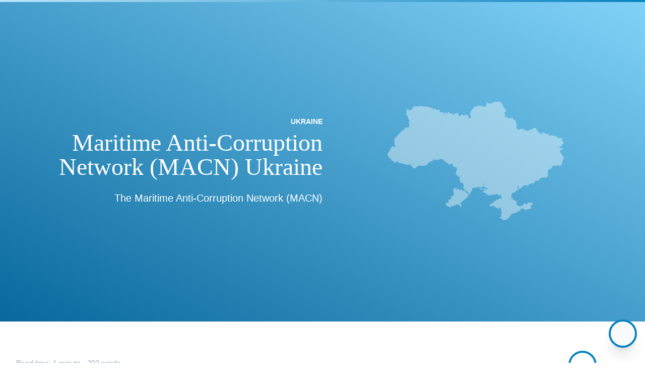

--- FILE ---
content_type: text/html;charset=utf-8
request_url: https://collective-action.com/explore/initiatives/2178
body_size: 20722
content:
<!DOCTYPE html><html  lang="en"><head><meta charset="utf-8"><meta name="viewport" content="width=device-width, initial-scale=1"><title>Maritime Anti-Corruption Network (MACN) Ukraine - Collective Action - B20 Hub</title><style>#scroll-indicator{background-image:linear-gradient(to right,var(--tw-gradient-stops));position:fixed;top:0;z-index:50;--tw-gradient-from:#bce5fb var(--tw-gradient-from-position);--tw-gradient-to:rgba(188,229,251,0) var(--tw-gradient-to-position);--tw-gradient-stops:var(--tw-gradient-from),var(--tw-gradient-to);--tw-gradient-to:#0882c1 var(--tw-gradient-to-position);height:4px;width:100%}</style><style>#mc_embed_signup form{padding:0}#mc_embed_signup form label{margin-left:8px}.custom-input{-webkit-appearance:none;-moz-appearance:none;appearance:none;border-radius:.375rem;margin-top:1rem;min-width:0;width:100%;--tw-border-opacity:1;border-color:rgb(8 104 156/var(--tw-border-opacity,1));font-size:1rem;line-height:1.5rem;padding:.5rem 1rem;--tw-text-opacity:1;color:rgb(17 24 39/var(--tw-text-opacity,1))}.custom-input::-moz-placeholder{--tw-placeholder-opacity:1;color:rgb(107 114 128/var(--tw-placeholder-opacity,1))}.custom-input::placeholder{--tw-placeholder-opacity:1;color:rgb(107 114 128/var(--tw-placeholder-opacity,1))}.custom-input{--tw-shadow:0 1px 2px 0 rgba(0,0,0,.05);--tw-shadow-colored:0 1px 2px 0 var(--tw-shadow-color);box-shadow:var(--tw-ring-offset-shadow,0 0 #0000),var(--tw-ring-shadow,0 0 #0000),var(--tw-shadow)}.custom-input:focus{--tw-border-opacity:1;border-color:rgb(8 130 193/var(--tw-border-opacity,1))}.custom-input:focus::-moz-placeholder{--tw-placeholder-opacity:1;color:rgb(156 163 175/var(--tw-placeholder-opacity,1))}.custom-input:focus::placeholder{--tw-placeholder-opacity:1;color:rgb(156 163 175/var(--tw-placeholder-opacity,1))}.custom-input:focus{outline:2px solid transparent;outline-offset:2px;--tw-ring-opacity:1;--tw-ring-color:rgb(8 130 193/var(--tw-ring-opacity,1))}</style><link rel="stylesheet" href="/_nuxt/entry.B7TNKN7H.css" crossorigin><link rel="stylesheet" href="/_nuxt/lightgallery.BzhBlUwa.css" crossorigin><link rel="stylesheet" href="/_nuxt/default.__ZU8CL-.css" crossorigin><link rel="stylesheet" href="/_nuxt/HelpdeskIcon.w5gBToEn.css" crossorigin><link rel="stylesheet" href="/_nuxt/Explore.BKGqQ88a.css" crossorigin><link rel="stylesheet" href="/_nuxt/GetInvolved.CWvTq1Ap.css" crossorigin><link rel="stylesheet" href="/_nuxt/Button.DlVbtGxE.css" crossorigin><style>:where(.i-heroicons-outline\:arrows-expand){display:inline-block;width:1em;height:1em;background-color:currentColor;-webkit-mask-image:var(--svg);mask-image:var(--svg);-webkit-mask-repeat:no-repeat;mask-repeat:no-repeat;-webkit-mask-size:100% 100%;mask-size:100% 100%;--svg:url("data:image/svg+xml,%3Csvg xmlns='http://www.w3.org/2000/svg' viewBox='0 0 24 24' width='24' height='24'%3E%3Cpath fill='none' stroke='black' stroke-linecap='round' stroke-linejoin='round' stroke-width='2' d='M4 8V4m0 0h4M4 4l5 5m11-1V4m0 0h-4m4 0l-5 5M4 16v4m0 0h4m-4 0l5-5m11 5l-5-5m5 5v-4m0 4h-4'/%3E%3C/svg%3E")}:where(.i-heroicons-outline\:check-circle){display:inline-block;width:1em;height:1em;background-color:currentColor;-webkit-mask-image:var(--svg);mask-image:var(--svg);-webkit-mask-repeat:no-repeat;mask-repeat:no-repeat;-webkit-mask-size:100% 100%;mask-size:100% 100%;--svg:url("data:image/svg+xml,%3Csvg xmlns='http://www.w3.org/2000/svg' viewBox='0 0 24 24' width='24' height='24'%3E%3Cpath fill='none' stroke='black' stroke-linecap='round' stroke-linejoin='round' stroke-width='2' d='m9 12l2 2l4-4m6 2a9 9 0 1 1-18 0a9 9 0 0 1 18 0'/%3E%3C/svg%3E")}:where(.i-heroicons-outline\:globe){display:inline-block;width:1em;height:1em;background-color:currentColor;-webkit-mask-image:var(--svg);mask-image:var(--svg);-webkit-mask-repeat:no-repeat;mask-repeat:no-repeat;-webkit-mask-size:100% 100%;mask-size:100% 100%;--svg:url("data:image/svg+xml,%3Csvg xmlns='http://www.w3.org/2000/svg' viewBox='0 0 24 24' width='24' height='24'%3E%3Cpath fill='none' stroke='black' stroke-linecap='round' stroke-linejoin='round' stroke-width='2' d='M3.055 11H5a2 2 0 0 1 2 2v1a2 2 0 0 0 2 2a2 2 0 0 1 2 2v2.945M8 3.935V5.5A2.5 2.5 0 0 0 10.5 8h.5a2 2 0 0 1 2 2a2 2 0 1 0 4 0a2 2 0 0 1 2-2h1.064M15 20.488V18a2 2 0 0 1 2-2h3.064M21 12a9 9 0 1 1-18 0a9 9 0 0 1 18 0'/%3E%3C/svg%3E")}:where(.i-heroicons-outline\:user-group){display:inline-block;width:1em;height:1em;background-color:currentColor;-webkit-mask-image:var(--svg);mask-image:var(--svg);-webkit-mask-repeat:no-repeat;mask-repeat:no-repeat;-webkit-mask-size:100% 100%;mask-size:100% 100%;--svg:url("data:image/svg+xml,%3Csvg xmlns='http://www.w3.org/2000/svg' viewBox='0 0 24 24' width='24' height='24'%3E%3Cpath fill='none' stroke='black' stroke-linecap='round' stroke-linejoin='round' stroke-width='2' d='M17 20h5v-2a3 3 0 0 0-5.356-1.857M17 20H7m10 0v-2c0-.656-.126-1.283-.356-1.857M7 20H2v-2a3 3 0 0 1 5.356-1.857M7 20v-2c0-.656.126-1.283.356-1.857m0 0a5.002 5.002 0 0 1 9.288 0M15 7a3 3 0 1 1-6 0a3 3 0 0 1 6 0m6 3a2 2 0 1 1-4 0a2 2 0 0 1 4 0M7 10a2 2 0 1 1-4 0a2 2 0 0 1 4 0'/%3E%3C/svg%3E")}:where(.i-heroicons-outline\:view-grid-add){display:inline-block;width:1em;height:1em;background-color:currentColor;-webkit-mask-image:var(--svg);mask-image:var(--svg);-webkit-mask-repeat:no-repeat;mask-repeat:no-repeat;-webkit-mask-size:100% 100%;mask-size:100% 100%;--svg:url("data:image/svg+xml,%3Csvg xmlns='http://www.w3.org/2000/svg' viewBox='0 0 24 24' width='24' height='24'%3E%3Cpath fill='none' stroke='black' stroke-linecap='round' stroke-linejoin='round' stroke-width='2' d='M17 14v6m-3-3h6M6 10h2a2 2 0 0 0 2-2V6a2 2 0 0 0-2-2H6a2 2 0 0 0-2 2v2a2 2 0 0 0 2 2m10 0h2a2 2 0 0 0 2-2V6a2 2 0 0 0-2-2h-2a2 2 0 0 0-2 2v2a2 2 0 0 0 2 2M6 20h2a2 2 0 0 0 2-2v-2a2 2 0 0 0-2-2H6a2 2 0 0 0-2 2v2a2 2 0 0 0 2 2'/%3E%3C/svg%3E")}:where(.i-heroicons\:arrow-top-right-on-square){display:inline-block;width:1em;height:1em;background-color:currentColor;-webkit-mask-image:var(--svg);mask-image:var(--svg);-webkit-mask-repeat:no-repeat;mask-repeat:no-repeat;-webkit-mask-size:100% 100%;mask-size:100% 100%;--svg:url("data:image/svg+xml,%3Csvg xmlns='http://www.w3.org/2000/svg' viewBox='0 0 24 24' width='24' height='24'%3E%3Cpath fill='none' stroke='black' stroke-linecap='round' stroke-linejoin='round' stroke-width='1.5' d='M13.5 6H5.25A2.25 2.25 0 0 0 3 8.25v10.5A2.25 2.25 0 0 0 5.25 21h10.5A2.25 2.25 0 0 0 18 18.75V10.5m-10.5 6L21 3m0 0h-5.25M21 3v5.25'/%3E%3C/svg%3E")}:where(.i-heroicons\:book-open){display:inline-block;width:1em;height:1em;background-color:currentColor;-webkit-mask-image:var(--svg);mask-image:var(--svg);-webkit-mask-repeat:no-repeat;mask-repeat:no-repeat;-webkit-mask-size:100% 100%;mask-size:100% 100%;--svg:url("data:image/svg+xml,%3Csvg xmlns='http://www.w3.org/2000/svg' viewBox='0 0 24 24' width='24' height='24'%3E%3Cpath fill='none' stroke='black' stroke-linecap='round' stroke-linejoin='round' stroke-width='1.5' d='M12 6.042A8.97 8.97 0 0 0 6 3.75c-1.052 0-2.062.18-3 .512v14.25A9 9 0 0 1 6 18c2.305 0 4.408.867 6 2.292m0-14.25a8.97 8.97 0 0 1 6-2.292c1.052 0 2.062.18 3 .512v14.25A9 9 0 0 0 18 18a8.97 8.97 0 0 0-6 2.292m0-14.25v14.25'/%3E%3C/svg%3E")}:where(.i-heroicons\:calendar){display:inline-block;width:1em;height:1em;background-color:currentColor;-webkit-mask-image:var(--svg);mask-image:var(--svg);-webkit-mask-repeat:no-repeat;mask-repeat:no-repeat;-webkit-mask-size:100% 100%;mask-size:100% 100%;--svg:url("data:image/svg+xml,%3Csvg xmlns='http://www.w3.org/2000/svg' viewBox='0 0 24 24' width='24' height='24'%3E%3Cpath fill='none' stroke='black' stroke-linecap='round' stroke-linejoin='round' stroke-width='1.5' d='M6.75 3v2.25M17.25 3v2.25M3 18.75V7.5a2.25 2.25 0 0 1 2.25-2.25h13.5A2.25 2.25 0 0 1 21 7.5v11.25m-18 0A2.25 2.25 0 0 0 5.25 21h13.5A2.25 2.25 0 0 0 21 18.75m-18 0v-7.5A2.25 2.25 0 0 1 5.25 9h13.5A2.25 2.25 0 0 1 21 11.25v7.5'/%3E%3C/svg%3E")}:where(.i-heroicons\:chat-bubble-bottom-center){display:inline-block;width:1em;height:1em;background-color:currentColor;-webkit-mask-image:var(--svg);mask-image:var(--svg);-webkit-mask-repeat:no-repeat;mask-repeat:no-repeat;-webkit-mask-size:100% 100%;mask-size:100% 100%;--svg:url("data:image/svg+xml,%3Csvg xmlns='http://www.w3.org/2000/svg' viewBox='0 0 24 24' width='24' height='24'%3E%3Cpath fill='none' stroke='black' stroke-linecap='round' stroke-linejoin='round' stroke-width='1.5' d='M2.25 12.76c0 1.6 1.123 2.994 2.707 3.227q1.603.236 3.238.364c.466.037.893.281 1.153.671L12 21l2.652-3.978c.26-.39.687-.634 1.153-.67q1.635-.13 3.238-.365c1.584-.233 2.707-1.626 2.707-3.228V6.741c0-1.602-1.123-2.995-2.707-3.228A48.4 48.4 0 0 0 12 3c-2.392 0-4.744.175-7.043.513C3.373 3.746 2.25 5.14 2.25 6.741z'/%3E%3C/svg%3E")}:where(.i-heroicons\:chevron-double-up){display:inline-block;width:1em;height:1em;background-color:currentColor;-webkit-mask-image:var(--svg);mask-image:var(--svg);-webkit-mask-repeat:no-repeat;mask-repeat:no-repeat;-webkit-mask-size:100% 100%;mask-size:100% 100%;--svg:url("data:image/svg+xml,%3Csvg xmlns='http://www.w3.org/2000/svg' viewBox='0 0 24 24' width='24' height='24'%3E%3Cg fill='none' stroke='black' stroke-linecap='round' stroke-linejoin='round' stroke-width='1.5'%3E%3Cpath d='m4.5 18.75l7.5-7.5l7.5 7.5'/%3E%3Cpath d='m4.5 12.75l7.5-7.5l7.5 7.5'/%3E%3C/g%3E%3C/svg%3E")}:where(.i-heroicons\:envelope){display:inline-block;width:1em;height:1em;background-color:currentColor;-webkit-mask-image:var(--svg);mask-image:var(--svg);-webkit-mask-repeat:no-repeat;mask-repeat:no-repeat;-webkit-mask-size:100% 100%;mask-size:100% 100%;--svg:url("data:image/svg+xml,%3Csvg xmlns='http://www.w3.org/2000/svg' viewBox='0 0 24 24' width='24' height='24'%3E%3Cpath fill='none' stroke='black' stroke-linecap='round' stroke-linejoin='round' stroke-width='1.5' d='M21.75 6.75v10.5a2.25 2.25 0 0 1-2.25 2.25h-15a2.25 2.25 0 0 1-2.25-2.25V6.75m19.5 0A2.25 2.25 0 0 0 19.5 4.5h-15a2.25 2.25 0 0 0-2.25 2.25m19.5 0v.243a2.25 2.25 0 0 1-1.07 1.916l-7.5 4.615a2.25 2.25 0 0 1-2.36 0L3.32 8.91a2.25 2.25 0 0 1-1.07-1.916V6.75'/%3E%3C/svg%3E")}:where(.i-heroicons\:information-circle){display:inline-block;width:1em;height:1em;background-color:currentColor;-webkit-mask-image:var(--svg);mask-image:var(--svg);-webkit-mask-repeat:no-repeat;mask-repeat:no-repeat;-webkit-mask-size:100% 100%;mask-size:100% 100%;--svg:url("data:image/svg+xml,%3Csvg xmlns='http://www.w3.org/2000/svg' viewBox='0 0 24 24' width='24' height='24'%3E%3Cpath fill='none' stroke='black' stroke-linecap='round' stroke-linejoin='round' stroke-width='1.5' d='m11.25 11.25l.041-.02a.75.75 0 0 1 1.063.852l-.708 2.836a.75.75 0 0 0 1.063.853l.041-.021M21 12a9 9 0 1 1-18 0a9 9 0 0 1 18 0m-9-3.75h.008v.008H12z'/%3E%3C/svg%3E")}:where(.i-heroicons\:paper-clip){display:inline-block;width:1em;height:1em;background-color:currentColor;-webkit-mask-image:var(--svg);mask-image:var(--svg);-webkit-mask-repeat:no-repeat;mask-repeat:no-repeat;-webkit-mask-size:100% 100%;mask-size:100% 100%;--svg:url("data:image/svg+xml,%3Csvg xmlns='http://www.w3.org/2000/svg' viewBox='0 0 24 24' width='24' height='24'%3E%3Cpath fill='none' stroke='black' stroke-linecap='round' stroke-linejoin='round' stroke-width='1.5' d='m18.375 12.739l-7.693 7.693a4.5 4.5 0 0 1-6.364-6.364l10.94-10.94A3 3 0 1 1 19.5 7.372L8.552 18.32m.009-.01l-.01.01m5.699-9.941l-7.81 7.81a1.5 1.5 0 0 0 2.112 2.13'/%3E%3C/svg%3E")}:where(.i-heroicons\:phone){display:inline-block;width:1em;height:1em;background-color:currentColor;-webkit-mask-image:var(--svg);mask-image:var(--svg);-webkit-mask-repeat:no-repeat;mask-repeat:no-repeat;-webkit-mask-size:100% 100%;mask-size:100% 100%;--svg:url("data:image/svg+xml,%3Csvg xmlns='http://www.w3.org/2000/svg' viewBox='0 0 24 24' width='24' height='24'%3E%3Cpath fill='none' stroke='black' stroke-linecap='round' stroke-linejoin='round' stroke-width='1.5' d='M2.25 6.75c0 8.284 6.716 15 15 15h2.25a2.25 2.25 0 0 0 2.25-2.25v-1.372c0-.516-.351-.966-.852-1.091l-4.423-1.106c-.44-.11-.902.055-1.173.417l-.97 1.293c-.282.376-.769.542-1.21.38a12.04 12.04 0 0 1-7.143-7.143c-.162-.441.004-.928.38-1.21l1.293-.97c.363-.271.527-.734.417-1.173L6.963 3.102a1.125 1.125 0 0 0-1.091-.852H4.5A2.25 2.25 0 0 0 2.25 4.5z'/%3E%3C/svg%3E")}:where(.i-heroicons\:puzzle-piece){display:inline-block;width:1em;height:1em;background-color:currentColor;-webkit-mask-image:var(--svg);mask-image:var(--svg);-webkit-mask-repeat:no-repeat;mask-repeat:no-repeat;-webkit-mask-size:100% 100%;mask-size:100% 100%;--svg:url("data:image/svg+xml,%3Csvg xmlns='http://www.w3.org/2000/svg' viewBox='0 0 24 24' width='24' height='24'%3E%3Cpath fill='none' stroke='black' stroke-linecap='round' stroke-linejoin='round' stroke-width='1.5' d='M14.25 6.087c0-.355.186-.676.401-.959c.221-.29.349-.634.349-1.003c0-1.036-1.007-1.875-2.25-1.875s-2.25.84-2.25 1.875c0 .369.128.713.349 1.003c.215.283.401.604.401.959v0a.64.64 0 0 1-.657.643a48 48 0 0 1-4.163-.3q.28 2.42.315 4.907a.656.656 0 0 1-.658.663v0c-.355 0-.676-.186-.959-.401a1.65 1.65 0 0 0-1.003-.349c-1.036 0-1.875 1.007-1.875 2.25s.84 2.25 1.875 2.25c.369 0 .713-.128 1.003-.349c.283-.215.604-.401.959-.401v0c.31 0 .555.26.532.57a48 48 0 0 1-.642 5.056q2.278.286 4.616.354a.64.64 0 0 0 .657-.643v0c0-.355-.186-.676-.401-.959a1.65 1.65 0 0 1-.349-1.003c0-1.035 1.008-1.875 2.25-1.875c1.243 0 2.25.84 2.25 1.875c0 .369-.128.713-.349 1.003c-.215.283-.4.604-.4.959v0c0 .333.277.599.61.58a48 48 0 0 0 5.427-.63a48 48 0 0 0 .582-4.717a.53.53 0 0 0-.533-.57v0c-.355 0-.676.186-.959.401c-.29.221-.634.349-1.003.349c-1.035 0-1.875-1.007-1.875-2.25s.84-2.25 1.875-2.25c.37 0 .713.128 1.003.349c.283.215.604.401.96.401v0a.656.656 0 0 0 .658-.663a48 48 0 0 0-.37-5.36q-2.83.515-5.766.689a.58.58 0 0 1-.61-.58'/%3E%3C/svg%3E")}</style><link rel="modulepreload" as="script" crossorigin href="/_nuxt/DlCMvlJv.js"><link rel="modulepreload" as="script" crossorigin href="/_nuxt/Jpl4pPyJ.js"><link rel="modulepreload" as="script" crossorigin href="/_nuxt/DqnSSJ5X.js"><link rel="modulepreload" as="script" crossorigin href="/_nuxt/sd0wS4mm.js"><link rel="modulepreload" as="script" crossorigin href="/_nuxt/DkhL-JN0.js"><link rel="modulepreload" as="script" crossorigin href="/_nuxt/BskqQuTG.js"><link rel="modulepreload" as="script" crossorigin href="/_nuxt/ChMpmCsJ.js"><link rel="modulepreload" as="script" crossorigin href="/_nuxt/DR2tvDnP.js"><link rel="modulepreload" as="script" crossorigin href="/_nuxt/BEuzQklI.js"><link rel="modulepreload" as="script" crossorigin href="/_nuxt/Vpxvvqyi.js"><link rel="modulepreload" as="script" crossorigin href="/_nuxt/CArDA2Gc.js"><link rel="modulepreload" as="script" crossorigin href="/_nuxt/5A5YeVpn.js"><link rel="modulepreload" as="script" crossorigin href="/_nuxt/ulYO_sBc.js"><link rel="modulepreload" as="script" crossorigin href="/_nuxt/ByhxoK3o.js"><link rel="preload" as="fetch" fetchpriority="low" crossorigin="anonymous" href="/_nuxt/builds/meta/b288a915-6bd9-4530-b74a-34379a34f8a2.json"><script type="module" src="/_nuxt/DlCMvlJv.js" crossorigin></script><link rel="prefetch" as="image" type="image/svg+xml" href="/_nuxt/lg.B0dIV2BS.svg"><link rel="prefetch" as="image" type="image/gif" href="/_nuxt/loading.BZOHaeKn.gif"><meta name="description" content="MACN identified systemic corruption in Ukrainian ports and shipping companies in Ukraine face frequent challenges in connection to documentation inspection and onboard practices. In recent years, Ukraine has made great efforts to tackle corruption on the regulatory side. However, the regulatory framework in the maritime sector is not sufficiently enforced and therefore companies continue to face corrupt demands.

MACN has developed a collective action in Ukraine with funding from the Danish Ministry of Foreign Affairs (Danida) and has established a local Help Desk to empower the private sector to say no to corruption, support frontline staff and reduce delays in ports. MACN has also strengthened dialogue between the maritime private sector and the public sector in Ukraine on integrity challenges. For this, MACN has engaged a number of stakeholders including the Ukrainian Sea Port Authority, the Maritime Chamber of Ukraine, the Minister of Energy and Environment Protection and the Minister of infrastructure.

MACN also aim to promote regulatory reforms and updates to operational guides for the private sector, and has developed a handbook on challenges and potential solution for seaports, in collaboration with the European Business Association. This will increase awareness of integrity challenges and help improve the operating environment in Ukraine."><meta property="og:title" content="Maritime Anti-Corruption Network (MACN) Ukraine - B20 Collective Action"><meta property="og:description" content="MACN identified systemic corruption in Ukrainian ports and shipping companies in Ukraine face frequent challenges in connection to documentation inspection and "><meta property="og:image" content="https://collective-action.com/collages/B20-integrity-pacts.webp"><meta property="og:url" content="https://collective-action.com/explore/initiatives/2178"></head><body><div id="__nuxt"><div id="wrapper" class="overflow-x-hidden"><div class="hidden lg:block"></div><div class="lg:hidden"></div><div id="scroll-indicator" class=""></div><main><div class="fixed top-20 z-50 flex flex-col space-y-6 sm:right-6"><!--[--><div><div id="alert-5" class="alert mx-6 hidden rounded-md bg-white px-2 py-6 shadow-md lg:max-w-[480px]" style="display:none;"><div class="flex items-start"><svg xmlns="http://www.w3.org/2000/svg" fill="none" viewBox="0 0 24 24" class="bell mx-2 h-8 w-8 flex-shrink-0 stroke-light-blue-700"><path stroke-linecap="round" stroke-linejoin="round" stroke-width="2" d="M15 17h5l-1.405-1.405A2.032 2.032 0 0118 14.158V11a6.002 6.002 0 00-4-5.659V5a2 2 0 10-4 0v.341C7.67 6.165 6 8.388 6 11v3.159c0 .538-.214 1.055-.595 1.436L4 17h5m6 0v1a3 3 0 11-6 0v-1m6 0H9"></path></svg><label class="flex-grow"><h4 class="font-bold text-light-blue-700">KEEP IN TOUCH</h4><div class="text-base-content text-sm text-opacity-60"><p>Subscribe to our <strong>newsletter</strong> to keep up with latest developments in anti-corruption Collective Action!</p>
</div><a href="https://baselgovernance.us18.list-manage.com/subscribe?u=533ed2a4eb1d84dcb5c4a06b6&amp;id=bababc290a" class="inline-link mt-2 text-sm font-bold">Read more</a></label><button class="btn btn-info btn-xs btn-circle"><svg xmlns="http://www.w3.org/2000/svg" aria-hidden="true" role="img" width="1em" height="1em" preserveAspectRatio="xMidYMid meet" viewBox="0 0 24 24" class="h-8 w-8 text-light-blue-700"><path fill="currentColor" d="M17.59 5L12 10.59L6.41 5L5 6.41L10.59 12L5 17.59L6.41 19L12 13.41L17.59 19L19 17.59L13.41 12L19 6.41L17.59 5Z"></path></svg></button></div></div></div><!--]--></div><div class="backtotoppill fixed -bottom-8 right-24 z-50" title="Back to top"><div class="flex h-14 w-14 cursor-pointer items-center justify-center rounded-full border-4 border-light-blue-600 bg-white text-light-blue-600 shadow-xl"><span class="iconify i-heroicons:chevron-double-up inline-block h-8 w-8" aria-hidden="true" style=""></span></div></div><article><!--[--><div class="px-8 xl:px-0"><!--[--><!----><!----><!----><!----><!----><!----><!--]--><div id="hero-title"><div class="bg-gradient-to-tr from-light-blue-700 to-light-blue-300 py-16"><div class="mx-auto max-w-7xl"><div class="grid items-center px-8 py-20 text-white md:grid-cols-2"><div class="text-right"><h4 class="md:text-md font-sans text-sm font-semibold uppercase">Ukraine</h4><h1 class="mt-0 pt-2 font-serif text-2xl md:text-5xl">Maritime Anti-Corruption Network (MACN) Ukraine</h1><h3 class="subtitle pt-6 font-sans text-xl text-white">The Maritime Anti-Corruption Network (MACN)</h3></div><img class="mx-auto block max-h-[350px] opacity-40 invert filter" src="/countries/ua.svg" style="filter:invert(1);"></div></div></div></div><div class="relative mb-48"><div class="relative mx-auto pt-12 md:flex xl:max-w-7xl"><div class="flex-1 space-y-8 px-4 py-6 sm:px-6 md:mr-6 lg:px-8"><div class="text-sm text-slate-400"> Read time: 1 minute - 202 words </div><h2 class="prose prose-2xl prose-slate w-2/3 font-serif">Maritime Anti-Corruption Network (MACN) Ukraine</h2><article class="prose prose-lg xl:prose-xl"><!----><div><h4 class="prose prose-xl prose-slate w-2/3 font-serif">Mission</h4><p><p>Work towards the elimination of all forms of maritime corruption</p>
</p></div><div><h4 class="prose prose-xl prose-slate w-2/3 font-serif">Goals</h4><p><p>The Maritime Anti-Corruption Network (MACN) is a global business network working towards the vision of a maritime industry free of corruption that enables fair trade to the benefit of society at large.</p>
<p>MACN identified systemic corruption in Ukrainian ports and shipping companies in Ukraine face frequent challenges in connection to documentation inspection and onboard practices. In recent years, Ukraine has made great efforts to tackle corruption on the regulatory side. However, the regulatory framework in the maritime sector is not sufficiently enforced and therefore companies continue to face corrupt demands.</p>
<p>MACN’s objectives in Ukraine are to:</p>
<ul>
<li>Establish a local Help Desk to empower the private sector to say no to corruption, support frontline staff and reduce delays in ports.</li>
<li>Strengthen dialogue between the maritime private sector and the public sector in Ukraine on integrity challenges.</li>
<li>Promote regulatory reforms and updates to operational guides for the private sector.</li>
</ul>
</p></div><div><h4 class="prose prose-xl prose-slate w-2/3 font-serif">Stakeholders</h4><p><p>MACN has developed a Collective Action in Ukraine with funding from the Danish Ministry of Foreign Affairs (Danida).</p>
<p>MACN engages with a number of stakeholders including the Ukrainian Sea Port Authority, the Maritime Chamber of Ukraine, the Minister of Energy and Environment Protection and the Minister of infrastructure.</p>
</p></div><div><h4 class="prose prose-xl prose-slate w-2/3 font-serif">Activities</h4><p><p>Through intervention and legislative reform activities by local stakeholders, the Ukrainian Government amended relevant legislation around State Ecological Inspections. This was evident from the data collected during 2021 and early 2022, where no reports related to ecological control of vessels calling Ukrainian ports have been received.</p>
<p>Before February 2022, MACN witnessed great uptake of its HelpDesk and a high-resolution rate of the reported cases. Since the dissolution of the grain deal in July 2023, more than 30 attacks on port infrastructure and merchant vessels have occurred, resulting in extensive damage that limits our prospects for short-term progress.</p>
<p>However, MACN continues to collaborate and support its local partner ANK, engaging with ANTS, and other international and national entities. These efforts are focused on exploring the best approaches to support the modernisation of the maritime sector, aligning it with international standards.</p>
</p></div></article><div class="my-24 max-w-[640px] rounded-md bg-light-blue-600 px-4 py-6 text-white"><div class="flex"><div class="flex-shrink-0"><span class="iconify i-heroicons:information-circle h-5 w-5" aria-hidden="true" style=""></span></div><div class="ml-3 flex-1"><p class="text-sm"> This information is gathered from open-source data and in some cases has been provided by initiative facilitators. We cannot guarantee the accuracy or completeness of the information and do not take responsibility for decisions made on the basis of it. Please inform us of any errors by <a href="mailto:info@baselgovernance.org" class="underline">emailing us</a>. </p></div></div></div><button class="b20-btn"> Back to initiatives overview </button></div><div class="prose prose-sm prose-slate md:w-[320px]"><div class="divide-y divide-dashed divide-light-blue-300"><div class="py-6"><h4 class="title-top my-2 flex items-center"><span class="iconify i-heroicons:calendar mr-1 inline-block h-6 w-6" aria-hidden="true" style=""></span>Start year </h4><ul><li><a href="/explore/initiatives?selectedYear=2019" class="">2019</a></li></ul></div><div class="py-6"><h4 class="title-top my-2 flex items-center"><span class="iconify i-heroicons-outline:check-circle mr-1 inline-block h-6 w-6" aria-hidden="true" style=""></span>Status</h4><ul><li class="relative group"><a href="/explore/initiatives?selectedStatus=active" class="">active</a><span class="iconify i-heroicons:information-circle h-4 w-4 text-gray-400 cursor-help ml-1 inline-block" aria-hidden="true" style=""></span><div class="absolute bottom-full left-0 mb-2 px-3 py-2 bg-gray-800 text-white text-xs rounded-lg opacity-0 group-hover:opacity-100 transition-opacity duration-200 pointer-events-none w-64 z-10"><div>The initiative or project is currently being worked on.</div></div></li></ul></div><div class="py-6"><h4 class="title-top my-2 flex items-center"><span class="iconify i-heroicons-outline:globe mr-1 inline-block h-6 w-6" aria-hidden="true" style=""></span> Countries Operations </h4><ul class="space-y-3"><!--[--><li><a href="/explore/initiatives?selectedCountry=Ukraine" class="">Ukraine</a></li><!--]--></ul></div><div class="py-6"><h4 class="title-top my-2 flex items-center"><span class="iconify i-heroicons-outline:globe mr-1 inline-block h-6 w-6" aria-hidden="true" style=""></span> Countries Host </h4><ul class="space-y-3"><!--[--><li><a href="/explore/initiatives?selectedCountry=Ukraine" class="">Ukraine</a></li><!--]--></ul></div><div class="py-6"><h4 class="title-top my-2 flex items-center"><span class="iconify i-heroicons-outline:arrows-expand mr-1 inline-block h-6 w-6" aria-hidden="true" style=""></span> Scope </h4><ul class="space-y-3"><li class="relative group"><a href="/explore/initiatives?selectedScope=national" class="">national</a><span class="iconify i-heroicons:information-circle h-4 w-4 text-gray-400 cursor-help ml-1 inline-block" aria-hidden="true" style=""></span><div class="absolute bottom-full left-0 mb-2 px-3 py-2 bg-gray-800 text-white text-xs rounded-lg opacity-0 group-hover:opacity-100 transition-opacity duration-200 pointer-events-none w-64 z-10"><div>Initiative that operates in and focuses mainly on one country, whether on a national or sub-national level.</div></div></li></ul></div><div class="py-6"><h4 class="title-top my-2 flex items-center"><span class="iconify i-heroicons:puzzle-piece mr-1 inline-block h-6 w-6" aria-hidden="true" style=""></span> Industries </h4><ul class="space-y-3"><!--[--><li><a href="/explore/initiatives?selectedIndustry=Transportation and storage" class="">Transportation and storage</a></li><!--]--></ul></div><div class="py-6"><h4 class="title-top my-2 flex items-center"><span class="iconify i-heroicons-outline:user-group mr-1 inline-block h-6 w-6" aria-hidden="true" style=""></span> Stakeholders </h4><ul class="space-y-3"><!--[--><li class="relative group"><a href="/explore/initiatives?selectedStakeholder=Private sector" class="">Private sector</a><span class="iconify i-heroicons:information-circle h-4 w-4 text-gray-400 cursor-help ml-1 inline-block" aria-hidden="true" style=""></span><div class="absolute bottom-full left-0 mb-2 px-3 py-2 bg-gray-800 text-white text-xs rounded-lg opacity-0 group-hover:opacity-100 transition-opacity duration-200 pointer-events-none w-64 z-10"><div>Privately owned commercial (for-profit) entities of all sizes, including SMEs</div></div></li><li class="relative group"><a href="/explore/initiatives?selectedStakeholder=Public sector" class="">Public sector</a><span class="iconify i-heroicons:information-circle h-4 w-4 text-gray-400 cursor-help ml-1 inline-block" aria-hidden="true" style=""></span><div class="absolute bottom-full left-0 mb-2 px-3 py-2 bg-gray-800 text-white text-xs rounded-lg opacity-0 group-hover:opacity-100 transition-opacity duration-200 pointer-events-none w-64 z-10"><div>National and sub-national, local government entities, agencies from all branches (policy-making, executive, adjudication)</div></div></li><li class="relative group"><a href="/explore/initiatives?selectedStakeholder=Civil society" class="">Civil society</a><span class="iconify i-heroicons:information-circle h-4 w-4 text-gray-400 cursor-help ml-1 inline-block" aria-hidden="true" style=""></span><div class="absolute bottom-full left-0 mb-2 px-3 py-2 bg-gray-800 text-white text-xs rounded-lg opacity-0 group-hover:opacity-100 transition-opacity duration-200 pointer-events-none w-64 z-10"><div>non-governmental organisations (national or international), foundations funded by private entities, faith-based organisations, Professional associations, Industry associations, Chambers of Commerce, Local Global Compact Networks</div></div></li><!--]--></ul></div><div class="py-6"><h4 class="title-top my-2 flex items-center"><span class="iconify i-heroicons-outline:view-grid-add mr-1 inline-block h-6 w-6" aria-hidden="true" style=""></span> Type </h4><ul class="space-y-3"><!--[--><li class="relative group"><a href="/explore/initiatives?selectedType=Engagement-focused initiative" class="">Engagement-focused initiative</a><span class="iconify i-heroicons:information-circle h-4 w-4 text-gray-400 cursor-help ml-1 inline-block" aria-hidden="true" style=""></span><div class="absolute bottom-full left-0 mb-2 px-3 py-2 bg-gray-800 text-white text-xs rounded-lg opacity-0 group-hover:opacity-100 transition-opacity duration-200 pointer-events-none w-80 z-10"><div>Joint declarations of intent, Joint capacity and learning initiatives, Industry-specific working groups, Joint events/awareness raising, Joint activities and integrity tools</div></div></li><!--]--></ul></div><div class="py-6"><h4 class="title-top my-2 flex items-center"><span class="iconify i-heroicons:information-circle mr-1 inline-block h-6 w-6" aria-hidden="true" style=""></span> Linked resources </h4><ul class="space-y-3"><li><a href="https://macn.dk/ukraine/" target="_blank">Website</a></li><!--[--><li><a href="https://macn.dk/" target="_blank">The Maritime Anti-Corruption Network (MACN)</a></li><!--]--></ul></div><!----><div class="py-6"><h4 class="title-top my-2 flex items-center"><span class="iconify i-heroicons:paper-clip mr-1 inline-block h-6 w-6" aria-hidden="true" style=""></span>Related Initiatives </h4><ul class="list-disc"><!--[--><li><a href="/explore/initiatives/1413" class="">Maritime Anti-Corruption Network (MACN)</a></li><li><a href="/explore/initiatives/1488" class="">Maritime Anti-Corruption Network (MACN) Indonesia</a></li><li><a href="/explore/initiatives/1583" class="">Maritime Anti-Corruption Network (MACN) Nigeria</a></li><li><a aria-current="page" href="/explore/initiatives/2178" class="router-link-active router-link-exact-active">Maritime Anti-Corruption Network (MACN) Ukraine</a></li><li><a href="/explore/initiatives/2177" class="">Maritime Anti-Corruption Network (MACN) Argentina</a></li><li><a href="/explore/initiatives/2179" class="">Maritime Anti-Corruption Network (MACN) Egypt</a></li><li><a href="/explore/initiatives/2180" class="">Maritime Anti-Corruption Network (MACN) India</a></li><li><a href="/explore/initiatives/2181" class="">Maritime Anti-Corruption Network (MACN) Pakistan</a></li><li><a href="/explore/initiatives/2182" class="">Maritime Anti-Corruption Network (MACN) Bangladesh</a></li><!--]--></ul></div><div class="py-6 border-t border-dashed border-primary-300"><div class="bg-gradient-to-r from-primary-50 to-primary-100 rounded-lg p-4 border border-primary-200"><p class="text-sm text-gray-600 mb-3 mt-0"> Need help understanding the terms and categories used in this initiative? </p><a href="/explore/initiatives/methodology" class="inline-flex items-center text-sm font-medium text-primary-600 hover:text-primary-800 transition-colors"><span class="iconify i-heroicons:book-open mr-1 h-4 w-4" aria-hidden="true" style=""></span> View Methodology &amp; Definitions <span class="iconify i-heroicons:arrow-top-right-on-square ml-1 h-3 w-3" aria-hidden="true" style=""></span></a></div></div></div></div></div></div></div><!--]--></article></main><footer class="no-scrape px-2 py-12 text-lg leading-9"><div class="container mx-auto overflow-hidden rounded-xl bg-gradient-to-tr from-light-blue-900 to-light-blue-800 text-white"><div class="mx-auto grid max-w-7xl gap-12 py-24 px-8 md:grid-cols-2 lg:grid-cols-3"><div class="space-y-12"><div><span class="font-bold"><a href="https://baselgovernance.org">Basel Institute on Governance</a></span><br> Steinenring 60<br> 4051 Basel<br> Switzerland<br></div><div><div class="flex items-center space-x-2"><span class="iconify i-heroicons:phone h-4 w-4" aria-hidden="true" style=""></span><a href="tel:+41612055511" class="text-primary">+41 61 205 55 11</a><br></div><div class="flex items-center space-x-2"><span class="iconify i-heroicons:envelope h-4 w-4" aria-hidden="true" style=""></span><a href="mailto:info@baselgovernance.org">info@baselgovernance.org</a></div></div><div class="flex space-x-4"><a href="https://twitter.com/FightBribery" target="_blank"><svg xmlns="http://www.w3.org/2000/svg" viewBox="0 0 24 24" class="h-8 w-8 fill-current"><path d="M24 4.557c-.883.392-1.832.656-2.828.775 1.017-.609 1.798-1.574 2.165-2.724-.951.564-2.005.974-3.127 1.195-.897-.957-2.178-1.555-3.594-1.555-3.179 0-5.515 2.966-4.797 6.045-4.091-.205-7.719-2.165-10.148-5.144-1.29 2.213-.669 5.108 1.523 6.574-.806-.026-1.566-.247-2.229-.616-.054 2.281 1.581 4.415 3.949 4.89-.693.188-1.452.232-2.224.084.626 1.956 2.444 3.379 4.6 3.419-2.07 1.623-4.678 2.348-7.29 2.04 2.179 1.397 4.768 2.212 7.548 2.212 9.142 0 14.307-7.721 13.995-14.646.962-.695 1.797-1.562 2.457-2.549z"></path></svg></a><a href="https://www.linkedin.com/company/basel-institute-collective-action/" target="_blank"><svg xmlns="http://www.w3.org/2000/svg" viewBox="0 0 24 24" class="h-8 w-8 fill-current"><path d="M19 0h-14c-2.761 0-5 2.239-5 5v14c0 2.761 2.239 5 5 5h14c2.762 0 5-2.239 5-5v-14c0-2.761-2.238-5-5-5zm-11 19h-3v-11h3v11zm-1.5-12.268c-.966 0-1.75-.79-1.75-1.764s.784-1.764 1.75-1.764 1.75.79 1.75 1.764-.783 1.764-1.75 1.764zm13.5 12.268h-3v-5.604c0-3.368-4-3.113-4 0v5.604h-3v-11h3v1.765c1.396-2.586 7-2.777 7 2.476v6.759z"></path></svg></a><a href="https://www.youtube.com/channel/UCKSSh1WlzQox_fogp4WMLCA" target="_blank"><svg xmlns="http://www.w3.org/2000/svg" viewBox="0 0 24 24" class="h-8 w-8 fill-current"><path d="M19.615 3.184c-3.604-.246-11.631-.245-15.23 0-3.897.266-4.356 2.62-4.385 8.816.029 6.185.484 8.549 4.385 8.816 3.6.245 11.626.246 15.23 0 3.897-.266 4.356-2.62 4.385-8.816-.029-6.185-.484-8.549-4.385-8.816zm-10.615 12.816v-8l8 3.993-8 4.007z"></path></svg></a><a href="https://www.facebook.com/baselinstituteongovernance" target="_blank"><svg xmlns="http://www.w3.org/2000/svg" viewBox="0 0 24 24" class="h-8 w-8 fill-current"><path d="m12.01,13.5l.67-4.34h-4.17v-2.82c0-1.19.58-2.35,2.45-2.35h1.89V.29s-1.72-.29-3.36-.29C6.06,0,3.82,2.08,3.82,5.85v3.31H0v4.34h3.82v10.5h4.7v-10.5h3.5Z"></path></svg></a></div></div><div class="space-y-12 lg:col-span-2 lg:grid lg:grid-cols-2 lg:space-y-0"><div><h3 class="pb-3 font-serif text-xl text-white">Explore</h3><a href="/explore/hlrm" class="block">High Level Reporting Mechanism</a><a href="/explore/integrity-pacts" class="block">Integrity Pacts</a><a href="/explore/certification" class="block">Certification</a><a href="/explore/human-rights" class="block">Human Rights</a><a href="/explore/b20-g20" class="block">B20 &amp; anti-corruption</a><a href="/explore/initiatives" class="block">Intiatives database</a><a href="/explore/publications" class="block">Publications</a></div><div><h3 class="pb-3 font-serif text-xl text-white">Get involved</h3><a href="/get-involved/helpdesk" class="block">Helpdesk</a><a href="/get-involved/mentoring-programme" class="block">Mentoring Programme</a><a href="/get-involved/events" class="block">Events</a><div class="mt-12"><div><h3 class="font-serif text-xl text-white">Newsletter</h3><p class="mt-3 text-sm text-white dark:text-gray-300"> Enter your email to subscribe to the Basel Institute on Governance newsletter </p><div id="mc_embed_signup"><form action="https://baselgovernance.us18.list-manage.com/subscribe/post?u=533ed2a4eb1d84dcb5c4a06b6&amp;id=bababc290a" method="post" id="mc-embedded-subscribe-form" name="mc-embedded-subscribe-form" class="validate" target="_blank" novalidate><div id="mc_embed_signup_scroll"><div class="mc-field-group"><input type="email" value="" name="EMAIL" class="required email custom-input" id="mce-EMAIL" placeholder="Email Address"></div><div class="hidden"><div class="mc-field-group"><input type="text" value="" name="MMERGE9" class="custom-input" id="mce-MMERGE9" placeholder="Title"><span id="mce-MMERGE9-HELPERTEXT" class="helper_text"></span></div><div class="mc-field-group"><input type="text" value="" name="FNAME" class="custom-input" id="mce-FNAME" placeholder="First Name"><span id="mce-FNAME-HELPERTEXT" class="helper_text"></span></div><div class="mc-field-group"><input type="text" value="" name="LNAME" class="custom-input" id="mce-LNAME" placeholder="Last Name"><span id="mce-LNAME-HELPERTEXT" class="helper_text"></span></div><div class="mc-field-group"><input type="text" value="" name="MMERGE5" class="custom-input" id="mce-MMERGE5" placeholder="Professional title"><span id="mce-MMERGE5-HELPERTEXT" class="helper_text"></span></div><div class="mc-field-group"><input type="text" value="" name="MMERGE6" class="custom-input" id="mce-MMERGE6" placeholder="Organisation"><span id="mce-MMERGE6-HELPERTEXT" class="helper_text"></span></div><div class="mc-field-group"><input type="text" value="" name="MMERGE7" class="custom-input" id="mce-MMERGE7" placeholder="Country"><span id="mce-MMERGE7-HELPERTEXT" class="helper_text"></span></div></div><div class="mc-field-group input-group" style="display:none;"><strong>Your Languages </strong><ul><li><input type="checkbox" value="1024" name="group[1063][1024]" id="mce-group[1063]-1063-0" checked><label for="mce-group[1063]-1063-0">English</label></li><li><input type="checkbox" value="2048" name="group[1063][2048]" id="mce-group[1063]-1063-1"><label for="mce-group[1063]-1063-1">Spanish</label></li><li><input type="checkbox" value="4096" name="group[1063][4096]" id="mce-group[1063]-1063-2"><label for="mce-group[1063]-1063-2">French</label></li><li><input type="checkbox" value="8192" name="group[1063][8192]" id="mce-group[1063]-1063-3"><label for="mce-group[1063]-1063-3">Russian</label></li><li><input type="checkbox" value="16384" name="group[1063][16384]" id="mce-group[1063]-1063-4"><label for="mce-group[1063]-1063-4">Arabic</label></li><li><input type="checkbox" value="32768" name="group[1063][32768]" id="mce-group[1063]-1063-5"><label for="mce-group[1063]-1063-5">German</label></li></ul></div><div id="mce-responses" class="clear"><div class="response" id="mce-error-response" style="display:none;"></div><div class="response" id="mce-success-response" style="display:none;"></div></div><div style="position:absolute;left:-5000px;" aria-hidden="true"><input type="text" name="b_533ed2a4eb1d84dcb5c4a06b6_e90bd70d33" tabindex="-1" value=""></div><div class="clear mt-6"><input type="submit" value="Subscribe" name="subscribe" id="mc-embedded-subscribe" class="button flex w-full items-center justify-center rounded-md border border-transparent bg-light-blue-700 py-2 px-4 text-base font-medium text-white ring-4 ring-light-blue-600 ring-opacity-50 hover:bg-light-blue-600 focus:ring-2 focus:ring-light-blue-500 focus:ring-offset-2"></div></div></form></div></div></div></div></div></div></div><div class="flex flex-col justify-center py-2 text-xs md:flex-row md:space-x-6"><a href="/privacy-statement" class="">Privacy statement</a></div></footer><div class="fixed bottom-[30px] right-4 z-40 flex h-14 w-14 items-center justify-center" title="Visit our Helpdesk"><div class="absolute flex h-14 w-14 items-center justify-center rounded-full border-4 border-light-blue-600 bg-gray-50 shadow-xl"><a href="/get-involved/helpdesk" class=""><span class="iconify i-heroicons:chat-bubble-bottom-center h-8 w-8 -rotate-12 text-light-blue-600 hover:scale-110" aria-hidden="true" style=""></span></a></div></div></div></div><div id="teleports"></div><script>window.__NUXT__={};window.__NUXT__.config={public:{BASE_URL:"https://collective-action.com",BACKEND_URL:"https://b20-dev.baselgovernance.org/api",BACKEND_URL_MAIN:"https://jam.baselgovernance.org/api",BACKEND_URL_RAG:"https://b20-new.baselgovernance.org/rag",MATOMO_HOST:"https://analytics.baselgovernance.org",MATOMO_SITE_ID:1,MEILI_URL:"https://meilisearch.baselgovernance.org",MEILI_PUBLIC_KEY:"287ddde6ec1c11bbde3a588401fdc58d57480c76eec6962ff10fc3ff04406b41"},app:{baseURL:"/",buildId:"b288a915-6bd9-4530-b74a-34379a34f8a2",buildAssetsDir:"/_nuxt/",cdnURL:""}}</script><script type="application/json" data-nuxt-data="nuxt-app" data-ssr="true" id="__NUXT_DATA__">[["ShallowReactive",1],{"data":2,"state":402,"once":404,"_errors":406,"serverRendered":15,"path":408},["ShallowReactive",3],{"$fhpHWyY4E7uhEDB3uGDipCxcRrwNDv11A8h83pdxYzzo":4,"$fNpQuvHry84xH6afoamWdSNSs8dnMD9frUapQSgNe1BQ":12},{"data":5},[6],{"id":7,"body":8,"title":9,"link":10,"show":11},5,"\u003Cp>Subscribe to our \u003Cstrong>newsletter\u003C/strong> to keep up with latest developments in anti-corruption Collective Action!\u003C/p>\n","KEEP IN TOUCH","https://baselgovernance.us18.list-manage.com/subscribe?u=533ed2a4eb1d84dcb5c4a06b6&id=bababc290a",false,{"data":13},{"id":14,"active":15,"title":16,"body":17,"facilitator":18,"integrity_pact":11,"year":19,"website":20,"scope":21,"mission":22,"goals":23,"stakeholders":24,"stakeholders_tags":25,"activities":29,"status":30,"country_host":31,"country_operations":39,"country":42,"industries":45,"further_information":80,"tags":83,"related":84,"type":385},"2178",true,"Maritime Anti-Corruption Network (MACN) Ukraine","MACN identified systemic corruption in Ukrainian ports and shipping companies in Ukraine face frequent challenges in connection to documentation inspection and onboard practices. In recent years, Ukraine has made great efforts to tackle corruption on the regulatory side. However, the regulatory framework in the maritime sector is not sufficiently enforced and therefore companies continue to face corrupt demands.\n\nMACN has developed a collective action in Ukraine with funding from the Danish Ministry of Foreign Affairs (Danida) and has established a local Help Desk to empower the private sector to say no to corruption, support frontline staff and reduce delays in ports. MACN has also strengthened dialogue between the maritime private sector and the public sector in Ukraine on integrity challenges. For this, MACN has engaged a number of stakeholders including the Ukrainian Sea Port Authority, the Maritime Chamber of Ukraine, the Minister of Energy and Environment Protection and the Minister of infrastructure.\n\nMACN also aim to promote regulatory reforms and updates to operational guides for the private sector, and has developed a handbook on challenges and potential solution for seaports, in collaboration with the European Business Association. This will increase awareness of integrity challenges and help improve the operating environment in Ukraine.","The Maritime Anti-Corruption Network (MACN)","2019","https://macn.dk/ukraine/","national","Work towards the elimination of all forms of maritime corruption","The Maritime Anti-Corruption Network (MACN) is a global business network working towards the vision of a maritime industry free of corruption that enables fair trade to the benefit of society at large.\n\nMACN identified systemic corruption in Ukrainian ports and shipping companies in Ukraine face frequent challenges in connection to documentation inspection and onboard practices. In recent years, Ukraine has made great efforts to tackle corruption on the regulatory side. However, the regulatory framework in the maritime sector is not sufficiently enforced and therefore companies continue to face corrupt demands.\n\nMACN's objectives in Ukraine are to:\n- Establish a local Help Desk to empower the private sector to say no to corruption, support frontline staff and reduce delays in ports. \n- Strengthen dialogue between the maritime private sector and the public sector in Ukraine on integrity challenges.\n- Promote regulatory reforms and updates to operational guides for the private sector.","MACN has developed a Collective Action in Ukraine with funding from the Danish Ministry of Foreign Affairs (Danida). \n\nMACN engages with a number of stakeholders including the Ukrainian Sea Port Authority, the Maritime Chamber of Ukraine, the Minister of Energy and Environment Protection and the Minister of infrastructure. ",[26,27,28],"Private sector","Public sector","Civil society","Through intervention and legislative reform activities by local stakeholders, the Ukrainian Government amended relevant legislation around State Ecological Inspections. This was evident from the data collected during 2021 and early 2022, where no reports related to ecological control of vessels calling Ukrainian ports have been received.\n\nBefore February 2022, MACN witnessed great uptake of its HelpDesk and a high-resolution rate of the reported cases. Since the dissolution of the grain deal in July 2023, more than 30 attacks on port infrastructure and merchant vessels have occurred, resulting in extensive damage that limits our prospects for short-term progress. \n\nHowever, MACN continues to collaborate and support its local partner ANK, engaging with ANTS, and other international and national entities. These efforts are focused on exploring the best approaches to support the modernisation of the maritime sector, aligning it with international standards.","active",[32],{"countries_id":33},{"id":34,"name":35,"code":36,"latitude":37,"longitude":38},225,"Ukraine","UA",48.37943,31.16558,[40],{"countries_id":41},{"id":34,"name":35,"code":36,"latitude":37,"longitude":38},[43],{"countries_id":44},{"id":34,"name":35,"code":36,"latitude":37,"longitude":38},[46],{"id":47,"initiatives_id":48,"industries_id":75},1596,{"id":14,"title":16,"body":17,"year":19,"facilitator":18,"active":15,"integrity_pact":11,"featured":11,"date_created":49,"status":30,"website":20,"scope":21,"mission":22,"goals":23,"activities":29,"stakeholders_tags":50,"stakeholders":24,"country":51,"sector":53,"tags":55,"further_information":56,"related":58,"type":68,"industries":70,"country_host":71,"country_operations":73},"2022-08-22 11:30:00.187",[26,27,28],[52],5699,[54],6020,[],[57],10769,[59,60,61,62,63,64,65,66,67],6126,6127,6128,6129,6130,6185,6186,6187,6188,[69],440,[47],[72],522,[74],369,{"id":76,"name":77,"name_long":77,"label":78,"code":79},20,"Transportation and storage","H","49",[81],{"id":57,"title":18,"url":82,"initiative":14},"https://macn.dk/",[],[85,122,157,194,206,242,278,314,350],{"related_initiatives_id":86},{"id":87,"title":88,"body":89,"year":90,"facilitator":91,"active":15,"integrity_pact":11,"featured":11,"date_created":92,"status":30,"website":82,"scope":93,"mission":22,"goals":94,"activities":95,"stakeholders_tags":96,"stakeholders":97,"country":98,"sector":100,"tags":102,"further_information":103,"related":106,"type":115,"industries":117,"country_host":119,"country_operations":121},"1413","Maritime Anti-Corruption Network (MACN)","The Maritime Anti-Corruption Network (MACN) is a global business network working towards its vision of a maritime industry free of corruption that enables fair trade to the benefit of society at large.\n\nMACN Members promote good corporate practice in the maritime industry for tackling bribes, facilitation payments, and other forms of corruption. They do this by adopting the MACN Anti-Corruption Principles, communicating progress on implementation, sharing best practices, and creating awareness of industry challenges.\n\nMACN also collaborates with key stakeholders, including governments, authorities, and international organisations, in markets where corruption is prevalent to its membership, to identify and mitigate the root causes of corruption in the maritime industry.","2012",null,"2020-03-03 9:22:16.120","global","The Maritime Anti-Corruption Network (MACN) is a global business network working towards the vision of a maritime industry free of corruption that enables fair trade to the benefit of society at large.\n\nMACN's objectives include three C's:\n- Capability Building: Providing industry-leading innovative solutions to its members.\n- Collective Action: Driving and leading sustainable change in the operating environment.\n- Collaboration: Being a recognized contributor and expert working in partnerships to raise the integrity standard for maritime trade.","MACN and its members work towards the elimination of all forms of maritime corruption by: Raising awareness of the challenges faced; implementing the MACN Anti-Corruption Principles and co-developing and sharing best practices; collaborating with governments, non-governmental organizations, and civil society to identify and mitigate the root causes of corruption; and creating a culture of integrity within the maritime community.",[26,27,28],"Established in 2011 by a small group of committed maritime companies, MACN has grown to include over 200 companies globally and has become one of the pre-eminent examples of collective action to tackle corruption.\n\nThe MACN secretariat is responsible for progressing with MACN’s strategic workplans (including MACN’s 2030 strategy), ensuring good governance, and managing MACN’s day-to-day work, including with its members, third parties, and funders. MACN’s activities are overseen by the MACN Board, with active participation of the full MACN membership.",[99],5549,[101],5877,[],[104,105],10530,10531,[107,108,109,110,111,112,113,114],5955,6224,6225,6226,6227,6228,6229,6230,[116],702,[118],1876,[120],773,[],{"related_initiatives_id":123},{"id":124,"title":125,"body":126,"year":127,"facilitator":18,"active":11,"integrity_pact":11,"featured":11,"date_created":92,"status":30,"website":128,"scope":21,"mission":22,"goals":129,"activities":130,"stakeholders_tags":131,"stakeholders":132,"country":133,"sector":135,"tags":137,"further_information":138,"related":140,"type":149,"industries":151,"country_host":153,"country_operations":155},"1488","Maritime Anti-Corruption Network (MACN) Indonesia","In 2015, the Maritime Anti-Corruption Network (MACN) launched a Collective Action project in Indonesia with support from the UK Foreign and Commonwealth Office and in partnership with the NGO Kemitraan.\n\nIndonesia had been identified as a corruption hotspot among MACN member companies calling port in the country. The overall objective of the Collective Action was to increase the transparency of port operations, remove trade barriers such as facilitation payments, and increase the ease of doing business for British, international, and local businesses operating in Indonesia.\n\nThe immediate objective of the project was to increase transparency in regulations and to address integrity risks in the import and export clearance process for goods in Tanjung Priok Port in Jakarta – one of Indonesia’s busiest ports.","2015","https://macn.dk/indonesia/","The Maritime Anti-Corruption Network (MACN) is a global business network working towards the vision of a maritime industry free of corruption that enables fair trade to the benefit of society at large.\n\nIndonesia had been identified as a corruption hotspot among MACN member companies, and a key challenge faced was ambiguous laws and regulations. Illicit facilitation payments were common in Indonesian ports, including in-kind demands such as cigarettes, beverages, hospitality, and entertainment. Maritime companies refusing to pay or accommodate in-kind requests were often penalized through delays or by being fined for alleged noncompliance.\n\nMACN is supporting members to reject illicit demands in Indonesia, by developing practical guidance for members calling at Indonesian ports that can be integrated into the company’s standard operating procedures.\n\nThe initiative's strategy is based on the following pillars:  \n- Improve Transparency: Increase the transparency of public fees and tariffs, and port entry procedures in Indonesian ports. \n- Strengthen Accountability: Encouraging companies to use accountability mechanisms. \n– Data Sharing: Supporting companies to better prepare for port calls.\n","Through its Indonesia initiative, MACN achieved the following:  \n- Improved the transparency and private sector awareness of standard operating procedures for importing and exporting goods through Port Tanjung Priok.\n- Upgraded the container tracking system to improve the transparency of container tracking and to limit human interaction when tracking goods in Port Tanjung Priok.\n- Implemented ‘integrity champions’ training in partnership with Customs & Excise.\n- Improved the dialogue between the private and public sectors on integrity issues, through multi-stakeholder dialogue and awareness-raising. ",[26,27,28],"Maritime Anti-Corruption Network launched a collective action project in Indonesia with support from the UK Foreign and Commonwealth Office and in partnership with the NGO Kemitraan.",[134],5550,[136],5878,[],[139],10532,[141,142,143,144,145,146,147,148],5956,6166,6167,6168,6169,6170,6171,6172,[150],628,[152],1804,[154],706,[156],631,{"related_initiatives_id":158},{"id":159,"title":160,"body":161,"year":90,"facilitator":18,"active":15,"integrity_pact":11,"featured":11,"date_created":162,"status":30,"website":163,"scope":21,"mission":22,"goals":164,"activities":165,"stakeholders_tags":166,"stakeholders":167,"country":168,"sector":170,"tags":172,"further_information":173,"related":175,"type":186,"industries":188,"country_host":190,"country_operations":192},"1583","Maritime Anti-Corruption Network (MACN) Nigeria","MACN launched its first collective action project in Nigeria in partnership with the UN Development Program (UNDP) in 2012. The project was developed on a multi- stakeholder approach, involving both the private and public sector. Since 2013, MACN has been working with local stakeholders from the private and public sectors to implement the actions identified in the assessment. The project has received high-level support from the Nigerian Presidency, first, through the approval of the harmonized port call and vessel clearance procedures and, secondly, through the Vice-president’s participation in the launch event of the Port Service Support Portal and Grievance Mechanism.\n\nIn 2019, MACN received funding from the Danish Ministry of Foreign Affairs (DANIDA) to continue activities in Nigeria with the aim of improving the business climate and reduce corruption in the port and maritime sector. Some core activities of the project and achievements to date include the development of an SOP toolkit for the private and public sector to help integrate standard operating procedures in daily operations; the establishment of the Help Desk in collaboration with the Nigerian Shippers Council’s grievance mechanism; and the development of a National Port Integrity Index for Nigeria and Global Port Integrity Platform to measure the level of integrity in ports worldwide and promote a culture of integrity.\n\nMACN received further funding in 2021 from the Siemens Integrity Initiative,  with the aim of scaling up the Collective Action programme in Nigeria. The focus is on enabling effective corruption prevention through improved compliance and creating a culture of integrity. The project will lead to clean business and fair market conditions for seaports and terminals users in Nigeria, by creating a private sector Integrity Alliance that collects evidence of systemic corruption challenges related to cargo clearance; by enabling the public sector to improve compliance and consequence management based on evidence; and by enabling civil society to hold the public-private dialogue partners mutually accountable.\n\nMACN and CBi have successfully established the integrity alliance with over 120 port users and have developed a training module and delivered capacity building workshops on Leadership, Ethics and Anti Corrupt Practices for government officials. MACN will continue to equip local players with proven collective action methodologies to drive change.","2020-04-17 14:36:27.120","https://macn.dk/nigeria/","The Maritime Anti-Corruption Network (MACN) is a global business network working towards the vision of a maritime industry free of corruption that enables fair trade to the benefit of society at large.\n\nMACN identified Nigeria as one of the most challenging countries to do business in. Corrupt demands posed a major risk to its Members. Companies faced cases of extortion, harassment, and threats of violence. Moreover, regulations and procedures in ports were lacking in detail and consistency, giving authorities wide discretionary powers. \n\nSince 2012, MACN has implemented a Collective Action initiative to reduce corruption in the port sector in Nigeria. MACN’s strategy aims to have a long-lasting impact and has focused on conducting a comprehensive risk assessment, engaging with stakeholders, implementing actions to improve transparency and governance, and driving institutionalization and capacity building to combat corruption in the Nigerian maritime industry. ","The anti-corruption solutions adopted by the Nigerian government are the result of several years of engagement with the Vice President’s Office and key governance agencies by MACN and CBi. Outcomes include: \n- Anti-Corruption Toolkit: MACN and CBi contributed to the development of anti-corruption measures including the SOPs, the Port Service Support Portal (PSSP), the NPPM, and the establishment of a Grievance Mechanism. \n- High-Level Support: The Federal government provided significant support through the Vice President’s involvement which facilitated the development of the Anti-Corruption Toolkit, indicating a commitment to combat corruption at the highest level. Support by the Ministry of Marine and Blue Economy, previously under the auspices of the Ministry of Transportation, has led to national-level emphasis on SOP compliance by port agencies in Nigeria.\n- HelpDesk Implementation: MACN launched and operationalized the HelpDesk, which complements the PSSP. The HelpDesk enables port users to report and track incidents of corrupt demands. This initiative has increased stakeholder capacity for anti-corruption management and reduced the cost of doing business. \n- Ensuring Compliance: The Port Standing Task Team (PSTT) ensures full implementation of the NPPM and compliance with SOPs. It promotes integrity in Nigeria’s maritime sector by dismantling corruption networks at the ports and terminals. Additionally, targeted compliance training of over 200 port officials across three cities increased capacity and embedded adherence to SOPs among mid- and senior- level staff throughout Nigeria’s maritime environment.\n- Legislation to Institutionalize Reforms: Executive Order No 001 of 2017 on the Ease of Doing Business became law in February 2023. This legislation requires all government agencies, including port agencies, to publish their SOPs, application procedures and timelines, redress mechanisms, and consequences for process delays. It aims to institutionalize ongoing reforms and promote transparency. \n- International Recognition: The project has received international recognition and won the Anti-Corruption Collective Action Award 2022 for Outstanding Achievement. ",[26,27,28],"MACN partners with CBi in Nigeria. As MACN’s local partner, CBi assumes a pivotal role in implementing project activities, conducting training programs, liaising with government officials, and actively participating in the project steering committee appointed to drive the port integrity project forward. One important element of MACN’s project in Nigeria is the training of public officials, delivered by CBi. CBi also acts as a liaison with senior government officials and can escalate issues through the HelpDesk and ensure challenges are appropriately addressed. \n\nMACN Nigeria received funding from the Danish Ministry of Foreign Affairs (DANIDA) and the Siemens Integrity Initiative.",[169],5548,[171],5876,[],[174],10775,[176,177,178,179,180,181,182,183,184,185],5952,5953,5954,6157,6159,6160,6161,6162,6163,6164,[187],596,[189],1770,[191],676,[193],590,{"related_initiatives_id":195},{"id":14,"title":16,"body":17,"year":19,"facilitator":18,"active":15,"integrity_pact":11,"featured":11,"date_created":49,"status":30,"website":20,"scope":21,"mission":22,"goals":23,"activities":29,"stakeholders_tags":196,"stakeholders":24,"country":197,"sector":198,"tags":199,"further_information":200,"related":201,"type":202,"industries":203,"country_host":204,"country_operations":205},[26,27,28],[52],[54],[],[57],[59,60,61,62,63,64,65,66,67],[69],[47],[72],[74],{"related_initiatives_id":207},{"id":208,"title":209,"body":210,"year":211,"facilitator":18,"active":15,"integrity_pact":11,"featured":11,"date_created":212,"status":30,"website":213,"scope":21,"mission":22,"goals":214,"activities":215,"stakeholders_tags":216,"stakeholders":217,"country":218,"sector":220,"tags":222,"further_information":223,"related":225,"type":234,"industries":236,"country_host":238,"country_operations":240},"2177","Maritime Anti-Corruption Network (MACN) Argentina","In 2014, MACN recognized through its anonymous incident reporting mechanism frequent recurring reports of large cash demands in connection with the inspections of holds and tanks, customs declarations, and on-board inspection practices in Argentina. Illegal demands were estimated at around US $30 million per year effectively making it difficult for a company to conduct clean business without facing delays or unfounded “fees. MACN and Bruchou conducted a fact-finding mission to fully understand the nature of the problem before building a strong coalition of local and global stakeholders.\n\nTogether, this coalition developed and agreed on key principles for a new governance framework that would improve operating practices and the integrity of the vessel inspection process. After three years of public-private Collective Action efforts, a modernizing, integrity-driven regulatory reform was adopted in 2017 by Argentina’s phytosanitary control authority (SENASA).\n\nAfter the regulatory change, MACN trained public and private surveyors, port agents, and other industry players, and led a coalition of industry stakeholders to monitor the implementation of the system, preventing and reacting to incidents, and cooperating with the Government in further regulatory enhancements. After 2017, MACN has seen a 90 percent drop in incidents in the ports covered in the project. There has also been a dramatic decrease in cash demands and this has been maintained over time. MACN continues to engage private sector partners and maintains the collective action initiative through a multi-stakeholder approach in coordination with authorities, local and international industry players.","2014","2022-08-22 11:26:14.559","https://macn.dk/argentina/","The Maritime Anti-Corruption Network (MACN) is a global business network working towards the vision of a maritime industry free of corruption that enables fair trade to the benefit of society at large.\n\nIn 2014, MACN recognized through its anonymous incident reporting mechanism frequent recurring reports of large cash demands in connection with the inspections of holds and tanks, customs declarations, and on-board inspection practices in Argentina. Illegal demands were estimated at around US $30 million per year effectively making it difficult for a company to conduct clean business without facing delays or unfounded fees.\n\nMACN's objectives in Argentina are to:\n - Combat illegal cash demands and corrupt practices related to inspections in ports.\n- Improve operating practices and integrity in the vessel inspection process.\n- Advocate for regulatory reform to address corrupt practices.","MACN and Bruchou conducted a fact-finding mission to fully understand the nature of the problem before building a strong coalition of local and global stakeholders. Together, this coalition developed and agreed on key principles for a new governance framework that would improve operating practices and the integrity of the vessel inspection process. After three years of public-private Collective Action efforts, a modernizing, integrity-driven regulatory reform was adopted in 2017 by Argentina’s phytosanitary control authority (SENASA).\n\nAfter the regulatory change, MACN trained public and private surveyors, port agents, and other industry players, and led a coalition of industry stakeholders to monitor the implementation of the system, preventing and reacting to incidents, and cooperating with the Government in further regulatory enhancements. After 2017, MACN has seen a 90 percent drop in incidents in the ports covered in the project. There has also been a dramatic decrease in cash demands and this has been maintained over time. \n\nMACN continues to engage private sector partners and maintains the Collective Action initiative through a multi-stakeholder approach in coordination with authorities, local and international industry players.",[26,27,28],"MACN members, public and private surveyors, port agents, industry stakeholders, Argentina’s phytosanitary control authority (SENASA), Government authorities, local and international industry players, Vessels navigating in Argentinian waters or stationing in Argentinian ports",[219],5698,[221],6019,[],[224],10770,[226,227,228,229,230,231,232,233],6123,6124,6125,6178,6179,6180,6181,6182,[235],441,[237],1597,[239],523,[241],370,{"related_initiatives_id":243},{"id":244,"title":245,"body":246,"year":127,"facilitator":18,"active":15,"integrity_pact":11,"featured":11,"date_created":247,"status":30,"website":248,"scope":21,"mission":22,"goals":249,"activities":250,"stakeholders_tags":251,"stakeholders":252,"country":253,"sector":255,"tags":257,"further_information":258,"related":260,"type":270,"industries":272,"country_host":274,"country_operations":276},"2179","Maritime Anti-Corruption Network (MACN) Egypt","Captains frequently face demands for facilitation payments for the right of passage and have regularly struggled with demands for cigarettes and small cash sums when transiting the Suez Canal. The MACN anonymous incident data highlights the challenges crew and vessels face to avoid safety hazards or lengthy delays.\n\nTo tackle challenges in in the Suez Canal, MACN launched a “Say No” campaign on the International Anti-Corruption Day in 2015. The aim of this initiative was to establish a collective effort by engaging and uniting MACN members to reject corrupt demands in the Suez Canal. Following MACN’s ‘Say No’ campaign of 2015, reported incidents saw a visible decline with demands for cigarettes and threats to the safety of the crews and the vessel decreasing. Over time the campaign has expanded to include additional member companies and in 2021, MACN, in partnership with ELDIB, set up its local HelpDesk in Egypt. The HelpDesk allows MACN members to get 24/7 support when faced with a corruption challenge in Egyptian ports and waterways.","2022-08-22 11:33:27.715","https://macn.dk/egypt/","The Maritime Anti-Corruption Network (MACN) is a global business network working towards the vision of a maritime industry free of corruption that enables fair trade to the benefit of society at large.\n\nIn Egypt, MACN's objectives were to:\n- Launch a ‘Say No Campaign’ in the Suez Canal on Global Anti-Corruption Day in December 2015.\n- Set up a local HelpDesk in Egypt to empower the maritime industry to resist and report incidents.\n- Formalize collaboration with the Suez Canal Authority to provide a framework to facilitate collaboration between the SCA and MACN in areas of transparency and integrity and to adhere with the Egyptian national strategy against corruption.","MACN's key outcomes in Egypt:\n- MACN’s ‘Say No’ campaign resulted in a decline in incidents and thereby demonstrated how collective action can play one of the most vital roles in addressing integrity risks, delivering tangible improvements to the operating environment for the crew, companies, frontline staff, and local stakeholders.   \n- In 2022, MACN and Eldib continued to monitor vessels calling Egyptian ports and transiting waterways and created a guide including (Do’s and Don’ts for vessels transiting the Suez Canal and calling Egyptian ports and terminals.\n- The MACN local HelpDesk has been active since October 2021, 40 MACN members used this support, with 593 port calls registered of which 13 were incidents. The Local HelpDesk with timely assistance from key local stakeholders has successfully resolved all incidents.  ",[26,27,28],"MACN Egypt (Help Desk established in partnership with Eldib Pandi)",[254],5700,[256],6021,[],[259],10771,[261,262,263,264,265,266,267,268,269],6131,6132,6133,6134,6135,6173,6174,6175,6176,[271],439,[273],1595,[275],521,[277],368,{"related_initiatives_id":279},{"id":280,"title":281,"body":282,"year":283,"facilitator":18,"active":15,"integrity_pact":11,"featured":11,"date_created":284,"status":30,"website":285,"scope":21,"mission":22,"goals":286,"activities":287,"stakeholders_tags":288,"stakeholders":91,"country":289,"sector":291,"tags":293,"further_information":294,"related":296,"type":306,"industries":308,"country_host":310,"country_operations":312},"2180","Maritime Anti-Corruption Network (MACN) India","The MACN collective action initiative in India focuses on building capacity and fostering a culture of integrity across the maritime value chain, in key public sector port agencies and in maritime training instutions in India. MACN built momentum in India and launched a “Say No” campaign in 2019 which aimed at reducing bottlenecks in trade and integrity challenges in Indian ports.\n\nMACN has expanded its scope of work in India with new funding received from the Siemens Integrity Initiative in 2021 to establish a local collective action alliance that will deploy MACN’s collective action tools and methodology.\n\nTogether with the Indian National Shipowners Association (INSA) and the UN Global Compact in India, MACN has started to build capacity, public-private partnerships, and dialogue. MACN aims to establish a working Help Desk in India to support members when vessels are faced with challenges.","2021","2022-08-22 11:36:00.605","https://macn.dk/india","The Maritime Anti-Corruption Network (MACN) is a global business network working towards the vision of a maritime industry free of corruption that enables fair trade to the benefit of society at large.\n\nMACN’s incident data shows that requests for small in-kind payments (for example, cigarettes, alcohol, and soft drinks) are frequently made across Indian ports. Rejecting such demands leads to threats of delays to the vessel and threats of fines for alleged non-compliance. Some vessels have also reported denial of shore passes for the crew. Further, problems have been reported relating to the burdensome documentation processes. \n\nMACN's key objectives in India are to:\n- Build stronger business Collective Action among the private sector operators in Indian ports;\n- Build capacity and foster a culture of integrity across the maritime private sector value chain, and among key public sector port agencies in India;\n- Build public-private partnerships for addressing integrity challenges across the maritime value chain in India.","Key outcomes from MACN's activities in India:\n- Anti-corruption recommendations: MACN contributed to the development of anti-corruption recommendations.\n- High-level support: government commitment to combat corruption at the highest level.\n- Help Desk implementation: MACN launched and operationalized the Help Desk. The Help Desk enables port users to report and track incidents of corrupt demands. This initiative has increased stakeholder capacity for anti-corruption management and reduced the cost of doing business.",[26,27,28],[290],5701,[292],6022,[],[295],10772,[297,298,299,300,301,302,303,304,305],6136,6137,6138,6139,6140,6141,6189,6190,6191,[307],438,[309],1594,[311],520,[313],367,{"related_initiatives_id":315},{"id":316,"title":317,"body":318,"year":283,"facilitator":18,"active":15,"integrity_pact":11,"featured":11,"date_created":319,"status":30,"website":320,"scope":21,"mission":22,"goals":321,"activities":322,"stakeholders_tags":323,"stakeholders":324,"country":325,"sector":327,"tags":329,"further_information":330,"related":332,"type":342,"industries":344,"country_host":346,"country_operations":348},"2181","Maritime Anti-Corruption Network (MACN) Pakistan","In Pakistan, bribery and corrupt practices are common and there is a lack of infrastructure and tools for businesses to coordinate Collective Action. There are also low levels of integrity and an inefficient monitoring mechanism, which poses a risk to companies operating in the country.\n\nMACN scaled up its Collective Action in South Asia and launched the new initiative in Pakistan with funding from the Siemens Integrity Initiative in 2021. The aim of this project is to establish a local collective action and deploy MACN’s compliance tools and methodology to improve the governance and efficiency of ports. These tools help empower the private sector to resist and report corruption. Together with UNGC Pakistan MACN has reached out to major shipping companies and agencies and arranged webinars and meetings to recruit industry players and create a local Integrity Alliance. MACN has also initiated dialogue with key national stakeholders which is instrumental to engage in the country and drive change.","2022-08-22 11:38:41.227","https://macn.dk/pakistan/","The Maritime Anti-Corruption Network (MACN) is a global business network working towards the vision of a maritime industry free of corruption that enables fair trade to the benefit of society at large.\n\nIn Pakistan, bribery and corrupt practices are common and there is a lack of infrastructure and tools for businesses to coordinate Collective Action. There are also low levels of integrity and an inefficient monitoring mechanism, which poses a risk to companies operating in the country.\n\nMACN scaled up its Collective Action in South Asia and launched the new initiative in Pakistan with funding from the Siemens Integrity Initiative in 2021. The aim of this initiative is to establish a local Collective Action and deploy MACN’s methodology and compliance tools to improve the governance and efficiency of ports. These tools help empower the private sector to resist and report corruption.","MACN has held several public-private roundtables and has begun work to set down a coordination committee for Collective Action in Pakistan. Action is also being undertaken to establish standard operating procedures for processes that have been identified as high-risk of corrupt demands, such as immigration and customs clearance.",[26,27,28],"Together with the local Global Compact Network Pakistan MACN has reached out to major shipping companies and agencies and arranged webinars and meetings to recruit industry players and create a local Integrity Alliance. MACN has also initiated dialogue with key national stakeholders which is instrumental to engage in the country and drive change.\n\nMACN Pakistan received funding under the Siemens Integrity Initiative.",[326],5702,[328],6023,[],[331],10773,[333,334,335,336,337,338,339,340,341],6142,6143,6144,6145,6146,6147,6148,6183,6184,[343],437,[345],1593,[347],519,[349],366,{"related_initiatives_id":351},{"id":352,"title":353,"body":354,"year":283,"facilitator":18,"active":15,"integrity_pact":11,"featured":11,"date_created":355,"status":30,"website":356,"scope":21,"mission":22,"goals":357,"activities":358,"stakeholders_tags":359,"stakeholders":360,"country":361,"sector":363,"tags":365,"further_information":366,"related":368,"type":377,"industries":379,"country_host":381,"country_operations":383},"2182","Maritime Anti-Corruption Network (MACN) Bangladesh","In Bangladesh, companies are frequently exposed to corruption risks and resisting and reporting corruption to the authorities includes risks of repercussions. Locally, there is limited public-private sector integrity dialogues in the maritime sector and no immediate mechanism to monitor and address integrity challenges in maritime trade. Corruption is pervasive at many levels of society and enforcement of anti- corruption legislation is low.\n\nMACN scaled up its Collective Action in South Asia and launched the new initiative in Bangladesh with funding from the Siemens Integrity Initiative in 2021. The project focuses on improving governance and efficiency of ports by promoting corruption prevention practices and Collective Action among local NGOs and across the local logistics value chain.\n\nMACN has partnered up with UN Global Compact (UNGC) in Bangladesh to establish a Collective Action alliance to create a platform for dialogue with authorities on how to address current gaps in legislation and operational practice in ports. MACN aims to deploy several tools that can help the private sector resist and report corruption and enhance compliance practices. By taking Collective Action and forming an alliance, the industry gains leverage and momentum to curb corruption and create a better business environment in Bangladesh. Additionally, those who join the alliance will get access to valuable compliance tools and MACN’s Integrity training to help comply with ever-tightening global anti-corruption laws.","2022-08-22 11:41:27.365","https://macn.dk/bangladesh/","The Maritime Anti-Corruption Network (MACN) is a global business network working towards the vision of a maritime industry free of corruption that enables fair trade to the benefit of society at large.\n\nIn Bangladesh, companies are frequently exposed to corruption risks and resisting and reporting corruption to the authorities includes risks of repercussions. Locally, there is limited public-private sector integrity dialogues in the maritime sector and no immediate mechanism to monitor and address integrity challenges in maritime trade. Corruption is pervasive at many levels of society and enforcement of anti- corruption legislation is low.\n\nMACN scaled up its Collective Action in South Asia and launched the new initiative in Bangladesh with funding from the Siemens Integrity Initiative in 2021. The project focuses on improving governance and efficiency of ports by promoting corruption prevention practices and Collective Action among local NGOs and across the local logistics value chain.","MACN has partnered up with UN Global Compact (UNGC) in Bangladesh to establish a Collective Action alliance to create a platform for dialogue with authorities on how to address current gaps in legislation and operational practice in ports. MACN aims to deploy several tools that can help the private sector resist and report corruption and enhance compliance practices. \n\nBy taking Collective Action and forming an alliance, the industry gains leverage and momentum to curb corruption and create a better business environment in Bangladesh. Additionally, those who join the alliance will get access to valuable compliance tools and MACN’s Integrity training to help comply with ever-tightening global anti-corruption laws.",[26,27,28],"MACN has partnered up with UN Global Compact (UNGC) in Bangladesh to establish a Collective Action alliance to create a platform for dialogue with authorities on how to address current gaps in legislation and operational practice in ports.\n\nMACN Bangladesh received funding under the Siemens Integrity Initiative.",[362],5703,[364],6024,[],[367],11137,[369,370,371,372,373,374,375,376],6149,6150,6151,6152,6153,6154,6155,6156,[378],436,[380],1592,[382],518,[384],365,[386],{"id":69,"initiatives_id":387,"initiatives_types_id":398},{"id":14,"title":16,"body":17,"year":19,"facilitator":18,"active":15,"integrity_pact":11,"featured":11,"date_created":49,"status":30,"website":20,"scope":21,"mission":22,"goals":23,"activities":29,"stakeholders_tags":388,"stakeholders":24,"country":389,"sector":390,"tags":391,"further_information":392,"related":393,"type":394,"industries":395,"country_host":396,"country_operations":397},[26,27,28],[52],[54],[],[57],[59,60,61,62,63,64,65,66,67],[69],[47],[72],[74],{"id":399,"name":400,"short":401},1,"Engagement-focused initiative","ENG",["Reactive",403],{"$sisMenuOpen":11},["Set",405],"$JtZLuzHLEP",["ShallowReactive",407],{"$fhpHWyY4E7uhEDB3uGDipCxcRrwNDv11A8h83pdxYzzo":-1,"$fNpQuvHry84xH6afoamWdSNSs8dnMD9frUapQSgNe1BQ":-1},"/explore/initiatives/2178"]</script></body></html>

--- FILE ---
content_type: text/css; charset=utf-8
request_url: https://collective-action.com/_nuxt/default.__ZU8CL-.css
body_size: 131
content:
#scroll-indicator{background-image:linear-gradient(to right,var(--tw-gradient-stops));position:fixed;top:0;z-index:50;--tw-gradient-from:#bce5fb var(--tw-gradient-from-position);--tw-gradient-to:rgba(188,229,251,0) var(--tw-gradient-to-position);--tw-gradient-stops:var(--tw-gradient-from),var(--tw-gradient-to);--tw-gradient-to:#0882c1 var(--tw-gradient-to-position);height:4px;width:100%}#mc_embed_signup form{padding:0}#mc_embed_signup form label{margin-left:8px}.custom-input{-webkit-appearance:none;-moz-appearance:none;appearance:none;border-radius:.375rem;margin-top:1rem;min-width:0;width:100%;--tw-border-opacity:1;border-color:rgb(8 104 156/var(--tw-border-opacity,1));font-size:1rem;line-height:1.5rem;padding:.5rem 1rem;--tw-text-opacity:1;color:rgb(17 24 39/var(--tw-text-opacity,1))}.custom-input::-moz-placeholder{--tw-placeholder-opacity:1;color:rgb(107 114 128/var(--tw-placeholder-opacity,1))}.custom-input::placeholder{--tw-placeholder-opacity:1;color:rgb(107 114 128/var(--tw-placeholder-opacity,1))}.custom-input{--tw-shadow:0 1px 2px 0 rgba(0,0,0,.05);--tw-shadow-colored:0 1px 2px 0 var(--tw-shadow-color);box-shadow:var(--tw-ring-offset-shadow,0 0 #0000),var(--tw-ring-shadow,0 0 #0000),var(--tw-shadow)}.custom-input:focus{--tw-border-opacity:1;border-color:rgb(8 130 193/var(--tw-border-opacity,1))}.custom-input:focus::-moz-placeholder{--tw-placeholder-opacity:1;color:rgb(156 163 175/var(--tw-placeholder-opacity,1))}.custom-input:focus::placeholder{--tw-placeholder-opacity:1;color:rgb(156 163 175/var(--tw-placeholder-opacity,1))}.custom-input:focus{outline:2px solid transparent;outline-offset:2px;--tw-ring-opacity:1;--tw-ring-color:rgb(8 130 193/var(--tw-ring-opacity,1))}


--- FILE ---
content_type: text/css; charset=utf-8
request_url: https://collective-action.com/_nuxt/Explore.BKGqQ88a.css
body_size: 2593
content:
@font-face{font-family:Playfair Display;src:local("Playfair Display Bold"),url(../_fonts/AuGggZG2q0qVoFSLXVtXaW_SlWDN2UzAl675lrbxVWE-XHWOUsZ43byY5L8LfHc1RK6_6UHB2MRPZ2qn2xhNqgk.woff2) format(woff2);font-display:swap;unicode-range:U+0301,U+0400-045F,U+0490-0491,U+04B0-04B1,U+2116;font-weight:700;font-style:normal}@font-face{font-family:"Playfair Display Fallback: Times New Roman";src:local("Times New Roman");size-adjust:111.2615%;ascent-override:97.2483%;descent-override:22.5595%;line-gap-override:0%}@font-face{font-family:Playfair Display;src:local("Playfair Display Bold"),url(../_fonts/LaA2MKjdo-4ArLSGaLWqJfFi4xT92SVsnBeLaVRdYaA-poy4sVTrS62RXV0a8K9d4CoKwJqpmrlGy9vcvmP5iqc.woff2) format(woff2);font-display:swap;unicode-range:U+0102-0103,U+0110-0111,U+0128-0129,U+0168-0169,U+01A0-01A1,U+01AF-01B0,U+0300-0301,U+0303-0304,U+0308-0309,U+0323,U+0329,U+1EA0-1EF9,U+20AB;font-weight:700;font-style:normal}@font-face{font-family:Playfair Display;src:local("Playfair Display Bold"),url(../_fonts/59bASQD0X8G6XAatWbCGqyabCZfqG187kwo7AZ8DEwg-TbSto_xonijFtCEkwYqaS4BM_CTjJMQtWq1k33ZMKJU.woff2) format(woff2);font-display:swap;unicode-range:U+0100-02BA,U+02BD-02C5,U+02C7-02CC,U+02CE-02D7,U+02DD-02FF,U+0304,U+0308,U+0329,U+1D00-1DBF,U+1E00-1E9F,U+1EF2-1EFF,U+2020,U+20A0-20AB,U+20AD-20C0,U+2113,U+2C60-2C7F,U+A720-A7FF;font-weight:700;font-style:normal}@font-face{font-family:Playfair Display;src:local("Playfair Display Bold"),url(../_fonts/rHksiUuzFzh11JsaoQ9zSqz4XpWqHj-zsYnB29srhrw-OKQlDD6WS8TubZNRIuNtUX_Ln6jSPUnYNeTWudsM-lU.woff2) format(woff2);font-display:swap;unicode-range:U+0000-00FF,U+0131,U+0152-0153,U+02BB-02BC,U+02C6,U+02DA,U+02DC,U+0304,U+0308,U+0329,U+2000-206F,U+20AC,U+2122,U+2191,U+2193,U+2212,U+2215,U+FEFF,U+FFFD;font-weight:700;font-style:normal}@font-face{font-family:Playfair Display;src:local("Playfair Display Bold"),url(../_fonts/1ZTlEDqU4DtwDJiND8f6qaugUpa0RIDvQl-v7iM6l54-Syof5PbdFrFgy8dKuX_IeB7-O5Dx4pSkvXMLbcX3iGY.woff) format(woff);font-display:swap;font-weight:700;font-style:normal}.sublink[data-v-27abba67]{color:rgb(8 104 156/var(--tw-text-opacity,1));font-size:1.125rem;font-weight:700;line-height:1.75rem}.sublink[data-v-27abba67],.sublink[data-v-27abba67]:hover{--tw-text-opacity:1}.sublink[data-v-27abba67]:hover{color:rgb(8 130 193/var(--tw-text-opacity,1))}.menu-card[data-v-27abba67]{border-radius:.75rem;padding:2rem;text-align:center;transition-duration:.3s;transition-property:all;transition-timing-function:cubic-bezier(.4,0,.2,1)}.menu-card[data-v-27abba67]:hover{cursor:pointer;--tw-bg-opacity:1;background-color:rgb(243 244 246/var(--tw-bg-opacity,1))}.menu-title[data-v-27abba67]{font-family:Playfair Display,"Playfair Display Fallback: Times New Roman",serif;font-size:1.5rem;font-weight:600;line-height:2rem;padding-bottom:.5rem;padding-top:.5rem;--tw-text-opacity:1!important;color:rgb(55 65 81/var(--tw-text-opacity,1))!important}.menu-text[data-v-27abba67]{color:var(--tw-prose-body);max-width:65ch}.menu-text[data-v-27abba67] :where(p):not(:where([class~=not-prose],[class~=not-prose] *)){margin-bottom:1.25em;margin-top:1.25em}.menu-text[data-v-27abba67] :where([class~=lead]):not(:where([class~=not-prose],[class~=not-prose] *)){color:var(--tw-prose-lead);font-size:1.25em;line-height:1.6;margin-bottom:1.2em;margin-top:1.2em}.menu-text[data-v-27abba67] :where(a):not(:where([class~=not-prose],[class~=not-prose] *)){color:var(--tw-prose-links);font-weight:500;text-decoration:underline}.menu-text[data-v-27abba67] :where(strong):not(:where([class~=not-prose],[class~=not-prose] *)){color:var(--tw-prose-bold);font-weight:600}.menu-text[data-v-27abba67] :where(a strong):not(:where([class~=not-prose],[class~=not-prose] *)){color:inherit}.menu-text[data-v-27abba67] :where(blockquote strong):not(:where([class~=not-prose],[class~=not-prose] *)){color:inherit}.menu-text[data-v-27abba67] :where(thead th strong):not(:where([class~=not-prose],[class~=not-prose] *)){color:inherit}.menu-text[data-v-27abba67] :where(ol):not(:where([class~=not-prose],[class~=not-prose] *)){list-style-type:decimal;margin-bottom:1.25em;margin-top:1.25em;padding-inline-start:1.625em}.menu-text[data-v-27abba67] :where(ol[type=A]):not(:where([class~=not-prose],[class~=not-prose] *)){list-style-type:upper-alpha}.menu-text[data-v-27abba67] :where(ol[type=a]):not(:where([class~=not-prose],[class~=not-prose] *)){list-style-type:lower-alpha}.menu-text[data-v-27abba67] :where(ol[type=A s]):not(:where([class~=not-prose],[class~=not-prose] *)){list-style-type:upper-alpha}.menu-text[data-v-27abba67] :where(ol[type=a s]):not(:where([class~=not-prose],[class~=not-prose] *)){list-style-type:lower-alpha}.menu-text[data-v-27abba67] :where(ol[type=I]):not(:where([class~=not-prose],[class~=not-prose] *)){list-style-type:upper-roman}.menu-text[data-v-27abba67] :where(ol[type=i]):not(:where([class~=not-prose],[class~=not-prose] *)){list-style-type:lower-roman}.menu-text[data-v-27abba67] :where(ol[type=I s]):not(:where([class~=not-prose],[class~=not-prose] *)){list-style-type:upper-roman}.menu-text[data-v-27abba67] :where(ol[type=i s]):not(:where([class~=not-prose],[class~=not-prose] *)){list-style-type:lower-roman}.menu-text[data-v-27abba67] :where(ol[type="1"]):not(:where([class~=not-prose],[class~=not-prose] *)){list-style-type:decimal}.menu-text[data-v-27abba67] :where(ul):not(:where([class~=not-prose],[class~=not-prose] *)){list-style-type:disc;margin-bottom:1.25em;margin-top:1.25em;padding-inline-start:1.625em}.menu-text[data-v-27abba67] :where(ol>li):not(:where([class~=not-prose],[class~=not-prose] *))::marker{color:var(--tw-prose-counters);font-weight:400}.menu-text[data-v-27abba67] :where(ul>li):not(:where([class~=not-prose],[class~=not-prose] *))::marker{color:var(--tw-prose-bullets)}.menu-text[data-v-27abba67] :where(dt):not(:where([class~=not-prose],[class~=not-prose] *)){color:var(--tw-prose-headings);font-weight:600;margin-top:1.25em}.menu-text[data-v-27abba67] :where(hr):not(:where([class~=not-prose],[class~=not-prose] *)){border-color:var(--tw-prose-hr);border-top-width:1px;margin-bottom:3em;margin-top:3em}.menu-text[data-v-27abba67] :where(blockquote):not(:where([class~=not-prose],[class~=not-prose] *)){border-inline-start-color:var(--tw-prose-quote-borders);border-inline-start-width:.25rem;color:var(--tw-prose-quotes);font-style:italic;font-weight:500;margin-bottom:1.6em;margin-top:1.6em;padding-inline-start:1em;quotes:"“""”""‘""’"}.menu-text[data-v-27abba67] :where(blockquote p:first-of-type):not(:where([class~=not-prose],[class~=not-prose] *)):before{content:open-quote}.menu-text[data-v-27abba67] :where(blockquote p:last-of-type):not(:where([class~=not-prose],[class~=not-prose] *)):after{content:close-quote}.menu-text[data-v-27abba67] :where(h1):not(:where([class~=not-prose],[class~=not-prose] *)){color:var(--tw-prose-headings);font-size:2.25em;font-weight:800;line-height:1.1111111;margin-bottom:.8888889em}.menu-text[data-v-27abba67] :where(h1 strong):not(:where([class~=not-prose],[class~=not-prose] *)){color:inherit;font-weight:900}.menu-text[data-v-27abba67] :where(h2):not(:where([class~=not-prose],[class~=not-prose] *)){color:#3182ce;font-size:1.5em;font-weight:700;line-height:1.3333333;margin-bottom:1em;margin-top:2em}.menu-text[data-v-27abba67] :where(h2 strong):not(:where([class~=not-prose],[class~=not-prose] *)){color:inherit;font-weight:800}.menu-text[data-v-27abba67] :where(h3):not(:where([class~=not-prose],[class~=not-prose] *)){color:var(--tw-prose-headings);font-size:1.25em;font-weight:600;line-height:1.6;margin-bottom:.6em;margin-top:1.6em}.menu-text[data-v-27abba67] :where(h3 strong):not(:where([class~=not-prose],[class~=not-prose] *)){color:inherit;font-weight:700}.menu-text[data-v-27abba67] :where(h4):not(:where([class~=not-prose],[class~=not-prose] *)){color:var(--tw-prose-headings);font-weight:600;line-height:1.5;margin-bottom:.5em;margin-top:1.5em}.menu-text[data-v-27abba67] :where(h4 strong):not(:where([class~=not-prose],[class~=not-prose] *)){color:inherit;font-weight:700}.menu-text[data-v-27abba67] :where(img):not(:where([class~=not-prose],[class~=not-prose] *)){margin-bottom:2em;margin-top:2em}.menu-text[data-v-27abba67] :where(picture):not(:where([class~=not-prose],[class~=not-prose] *)){display:block;margin-bottom:2em;margin-top:2em}.menu-text[data-v-27abba67] :where(video):not(:where([class~=not-prose],[class~=not-prose] *)){margin-bottom:2em;margin-top:2em}.menu-text[data-v-27abba67] :where(kbd):not(:where([class~=not-prose],[class~=not-prose] *)){box-shadow:0 0 0 1px var(--tw-prose-kbd-shadows),0 3px 0 var(--tw-prose-kbd-shadows);color:var(--tw-prose-kbd);font-family:inherit;font-size:.875em;font-weight:500;padding-inline-end:.375em;padding-bottom:.1875em;padding-top:.1875em;padding-inline-start:.375em}.menu-text[data-v-27abba67] :where(code):not(:where([class~=not-prose],[class~=not-prose] *)){color:var(--tw-prose-code);font-size:.875em;font-weight:600}.menu-text[data-v-27abba67] :where(code):not(:where([class~=not-prose],[class~=not-prose] *)):before{content:"`"}.menu-text[data-v-27abba67] :where(code):not(:where([class~=not-prose],[class~=not-prose] *)):after{content:"`"}.menu-text[data-v-27abba67] :where(a code):not(:where([class~=not-prose],[class~=not-prose] *)){color:inherit}.menu-text[data-v-27abba67] :where(h1 code):not(:where([class~=not-prose],[class~=not-prose] *)){color:inherit}.menu-text[data-v-27abba67] :where(h2 code):not(:where([class~=not-prose],[class~=not-prose] *)){color:inherit;font-size:.875em}.menu-text[data-v-27abba67] :where(h3 code):not(:where([class~=not-prose],[class~=not-prose] *)){color:inherit;font-size:.9em}.menu-text[data-v-27abba67] :where(h4 code):not(:where([class~=not-prose],[class~=not-prose] *)){color:inherit}.menu-text[data-v-27abba67] :where(blockquote code):not(:where([class~=not-prose],[class~=not-prose] *)){color:inherit}.menu-text[data-v-27abba67] :where(thead th code):not(:where([class~=not-prose],[class~=not-prose] *)){color:inherit}.menu-text[data-v-27abba67] :where(pre):not(:where([class~=not-prose],[class~=not-prose] *)){background-color:var(--tw-prose-pre-bg);border-radius:.375rem;color:var(--tw-prose-pre-code);font-size:.875em;font-weight:400;line-height:1.7142857;margin-bottom:1.7142857em;margin-top:1.7142857em;overflow-x:auto;padding-inline-end:1.1428571em;padding-bottom:.8571429em;padding-top:.8571429em;padding-inline-start:1.1428571em}.menu-text[data-v-27abba67] :where(pre code):not(:where([class~=not-prose],[class~=not-prose] *)){background-color:transparent;border-radius:0;border-width:0;color:inherit;font-family:inherit;font-size:inherit;font-weight:inherit;line-height:inherit;padding:0}.menu-text[data-v-27abba67] :where(pre code):not(:where([class~=not-prose],[class~=not-prose] *)):before{content:none}.menu-text[data-v-27abba67] :where(pre code):not(:where([class~=not-prose],[class~=not-prose] *)):after{content:none}.menu-text[data-v-27abba67] :where(table):not(:where([class~=not-prose],[class~=not-prose] *)){font-size:.875em;line-height:1.7142857;margin-bottom:2em;margin-top:2em;table-layout:auto;width:100%}.menu-text[data-v-27abba67] :where(thead):not(:where([class~=not-prose],[class~=not-prose] *)){border-bottom-color:var(--tw-prose-th-borders);border-bottom-width:1px}.menu-text[data-v-27abba67] :where(thead th):not(:where([class~=not-prose],[class~=not-prose] *)){color:var(--tw-prose-headings);font-weight:600;padding-inline-end:.5714286em;padding-bottom:.5714286em;padding-inline-start:.5714286em;vertical-align:bottom}.menu-text[data-v-27abba67] :where(tbody tr):not(:where([class~=not-prose],[class~=not-prose] *)){border-bottom-color:var(--tw-prose-td-borders);border-bottom-width:1px}.menu-text[data-v-27abba67] :where(tbody tr:last-child):not(:where([class~=not-prose],[class~=not-prose] *)){border-bottom-width:0}.menu-text[data-v-27abba67] :where(tbody td):not(:where([class~=not-prose],[class~=not-prose] *)){vertical-align:baseline}.menu-text[data-v-27abba67] :where(tfoot):not(:where([class~=not-prose],[class~=not-prose] *)){border-top-color:var(--tw-prose-th-borders);border-top-width:1px}.menu-text[data-v-27abba67] :where(tfoot td):not(:where([class~=not-prose],[class~=not-prose] *)){vertical-align:top}.menu-text[data-v-27abba67] :where(th,td):not(:where([class~=not-prose],[class~=not-prose] *)){text-align:start}.menu-text[data-v-27abba67] :where(figcaption):not(:where([class~=not-prose],[class~=not-prose] *)){color:var(--tw-prose-captions);font-size:.875em;line-height:1.4285714;margin-top:.8571429em}.menu-text[data-v-27abba67]{--tw-prose-body:#374151;--tw-prose-headings:#111827;--tw-prose-lead:#4b5563;--tw-prose-links:#111827;--tw-prose-bold:#111827;--tw-prose-counters:#6b7280;--tw-prose-bullets:#d1d5db;--tw-prose-hr:#e5e7eb;--tw-prose-quotes:#111827;--tw-prose-quote-borders:#e5e7eb;--tw-prose-captions:#6b7280;--tw-prose-kbd:#111827;--tw-prose-kbd-shadows:rgba(17,24,39,.1);--tw-prose-code:#111827;--tw-prose-pre-code:#e5e7eb;--tw-prose-pre-bg:#1f2937;--tw-prose-th-borders:#d1d5db;--tw-prose-td-borders:#e5e7eb;--tw-prose-invert-body:#d1d5db;--tw-prose-invert-headings:#fff;--tw-prose-invert-lead:#9ca3af;--tw-prose-invert-links:#fff;--tw-prose-invert-bold:#fff;--tw-prose-invert-counters:#9ca3af;--tw-prose-invert-bullets:#4b5563;--tw-prose-invert-hr:#374151;--tw-prose-invert-quotes:#f3f4f6;--tw-prose-invert-quote-borders:#374151;--tw-prose-invert-captions:#9ca3af;--tw-prose-invert-kbd:#fff;--tw-prose-invert-kbd-shadows:hsla(0,0%,100%,.1);--tw-prose-invert-code:#fff;--tw-prose-invert-pre-code:#d1d5db;--tw-prose-invert-pre-bg:rgba(0,0,0,.5);--tw-prose-invert-th-borders:#4b5563;--tw-prose-invert-td-borders:#374151;font-size:1rem;line-height:1.75}.menu-text[data-v-27abba67] :where(li):not(:where([class~=not-prose],[class~=not-prose] *)){margin-bottom:.5em;margin-top:.5em}.menu-text[data-v-27abba67] :where(ol>li):not(:where([class~=not-prose],[class~=not-prose] *)){padding-inline-start:.375em}.menu-text[data-v-27abba67] :where(ul>li):not(:where([class~=not-prose],[class~=not-prose] *)){padding-inline-start:.375em}.menu-text[data-v-27abba67] :where(.prose>ul>li p):not(:where([class~=not-prose],[class~=not-prose] *)){margin-bottom:.75em;margin-top:.75em}.menu-text[data-v-27abba67] :where(.prose>ul>li>p:first-child):not(:where([class~=not-prose],[class~=not-prose] *)){margin-top:1.25em}.menu-text[data-v-27abba67] :where(.prose>ul>li>p:last-child):not(:where([class~=not-prose],[class~=not-prose] *)){margin-bottom:1.25em}.menu-text[data-v-27abba67] :where(.prose>ol>li>p:first-child):not(:where([class~=not-prose],[class~=not-prose] *)){margin-top:1.25em}.menu-text[data-v-27abba67] :where(.prose>ol>li>p:last-child):not(:where([class~=not-prose],[class~=not-prose] *)){margin-bottom:1.25em}.menu-text[data-v-27abba67] :where(ul ul,ul ol,ol ul,ol ol):not(:where([class~=not-prose],[class~=not-prose] *)){margin-bottom:.75em;margin-top:.75em}.menu-text[data-v-27abba67] :where(dl):not(:where([class~=not-prose],[class~=not-prose] *)){margin-bottom:1.25em;margin-top:1.25em}.menu-text[data-v-27abba67] :where(dd):not(:where([class~=not-prose],[class~=not-prose] *)){margin-top:.5em;padding-inline-start:1.625em}.menu-text[data-v-27abba67] :where(tbody td,tfoot td):not(:where([class~=not-prose],[class~=not-prose] *)){padding-inline-end:.5714286em;padding-bottom:.5714286em;padding-top:.5714286em;padding-inline-start:.5714286em}.menu-text[data-v-27abba67] :where(figure):not(:where([class~=not-prose],[class~=not-prose] *)){margin-bottom:2em;margin-top:2em}.menu-text[data-v-27abba67] :where(.prose>:first-child):not(:where([class~=not-prose],[class~=not-prose] *)){margin-top:0}.menu-text[data-v-27abba67] :where(.prose>:last-child):not(:where([class~=not-prose],[class~=not-prose] *)){margin-bottom:0}.menu-text[data-v-27abba67]{font-size:.875rem;line-height:1.7142857}.menu-text[data-v-27abba67] :where(p):not(:where([class~=not-prose],[class~=not-prose] *)){margin-bottom:1.1428571em;margin-top:1.1428571em}.menu-text[data-v-27abba67] :where([class~=lead]):not(:where([class~=not-prose],[class~=not-prose] *)){font-size:1.2857143em;line-height:1.5555556;margin-bottom:.8888889em;margin-top:.8888889em}.menu-text[data-v-27abba67] :where(blockquote):not(:where([class~=not-prose],[class~=not-prose] *)){margin-bottom:1.3333333em;margin-top:1.3333333em;padding-inline-start:1.1111111em}.menu-text[data-v-27abba67] :where(h1):not(:where([class~=not-prose],[class~=not-prose] *)){font-size:2.1428571em;line-height:1.2;margin-bottom:.8em;margin-top:0}.menu-text[data-v-27abba67] :where(h2):not(:where([class~=not-prose],[class~=not-prose] *)){font-size:1.4285714em;line-height:1.4;margin-bottom:.8em;margin-top:1.6em}.menu-text[data-v-27abba67] :where(h3):not(:where([class~=not-prose],[class~=not-prose] *)){font-size:1.2857143em;line-height:1.5555556;margin-bottom:.4444444em;margin-top:1.5555556em}.menu-text[data-v-27abba67] :where(h4):not(:where([class~=not-prose],[class~=not-prose] *)){line-height:1.4285714;margin-bottom:.5714286em;margin-top:1.4285714em}.menu-text[data-v-27abba67] :where(img):not(:where([class~=not-prose],[class~=not-prose] *)){margin-bottom:1.7142857em;margin-top:1.7142857em}.menu-text[data-v-27abba67] :where(picture):not(:where([class~=not-prose],[class~=not-prose] *)){margin-bottom:1.7142857em;margin-top:1.7142857em}.menu-text[data-v-27abba67] :where(picture>img):not(:where([class~=not-prose],[class~=not-prose] *)){margin-bottom:0;margin-top:0}.menu-text[data-v-27abba67] :where(video):not(:where([class~=not-prose],[class~=not-prose] *)){margin-bottom:1.7142857em;margin-top:1.7142857em}.menu-text[data-v-27abba67] :where(kbd):not(:where([class~=not-prose],[class~=not-prose] *)){border-radius:.3125rem;font-size:.8571429em;padding-inline-end:.3571429em;padding-bottom:.1428571em;padding-top:.1428571em;padding-inline-start:.3571429em}.menu-text[data-v-27abba67] :where(code):not(:where([class~=not-prose],[class~=not-prose] *)){font-size:.8571429em}.menu-text[data-v-27abba67] :where(h2 code):not(:where([class~=not-prose],[class~=not-prose] *)){font-size:.9em}.menu-text[data-v-27abba67] :where(h3 code):not(:where([class~=not-prose],[class~=not-prose] *)){font-size:.8888889em}.menu-text[data-v-27abba67] :where(pre):not(:where([class~=not-prose],[class~=not-prose] *)){border-radius:.25rem;font-size:.8571429em;line-height:1.6666667;margin-bottom:1.6666667em;margin-top:1.6666667em;padding-inline-end:1em;padding-bottom:.6666667em;padding-top:.6666667em;padding-inline-start:1em}.menu-text[data-v-27abba67] :where(ol):not(:where([class~=not-prose],[class~=not-prose] *)){margin-bottom:1.1428571em;margin-top:1.1428571em;padding-inline-start:1.5714286em}.menu-text[data-v-27abba67] :where(ul):not(:where([class~=not-prose],[class~=not-prose] *)){margin-bottom:1.1428571em;margin-top:1.1428571em;padding-inline-start:1.5714286em}.menu-text[data-v-27abba67] :where(li):not(:where([class~=not-prose],[class~=not-prose] *)){margin-bottom:.2857143em;margin-top:.2857143em}.menu-text[data-v-27abba67] :where(ol>li):not(:where([class~=not-prose],[class~=not-prose] *)){padding-inline-start:.4285714em}.menu-text[data-v-27abba67] :where(ul>li):not(:where([class~=not-prose],[class~=not-prose] *)){padding-inline-start:.4285714em}.menu-text[data-v-27abba67] :where(.prose-sm>ul>li p):not(:where([class~=not-prose],[class~=not-prose] *)){margin-bottom:.5714286em;margin-top:.5714286em}.menu-text[data-v-27abba67] :where(.prose-sm>ul>li>p:first-child):not(:where([class~=not-prose],[class~=not-prose] *)){margin-top:1.1428571em}.menu-text[data-v-27abba67] :where(.prose-sm>ul>li>p:last-child):not(:where([class~=not-prose],[class~=not-prose] *)){margin-bottom:1.1428571em}.menu-text[data-v-27abba67] :where(.prose-sm>ol>li>p:first-child):not(:where([class~=not-prose],[class~=not-prose] *)){margin-top:1.1428571em}.menu-text[data-v-27abba67] :where(.prose-sm>ol>li>p:last-child):not(:where([class~=not-prose],[class~=not-prose] *)){margin-bottom:1.1428571em}.menu-text[data-v-27abba67] :where(ul ul,ul ol,ol ul,ol ol):not(:where([class~=not-prose],[class~=not-prose] *)){margin-bottom:.5714286em;margin-top:.5714286em}.menu-text[data-v-27abba67] :where(dl):not(:where([class~=not-prose],[class~=not-prose] *)){margin-bottom:1.1428571em;margin-top:1.1428571em}.menu-text[data-v-27abba67] :where(dt):not(:where([class~=not-prose],[class~=not-prose] *)){margin-top:1.1428571em}.menu-text[data-v-27abba67] :where(dd):not(:where([class~=not-prose],[class~=not-prose] *)){margin-top:.2857143em;padding-inline-start:1.5714286em}.menu-text[data-v-27abba67] :where(hr):not(:where([class~=not-prose],[class~=not-prose] *)){margin-bottom:2.8571429em;margin-top:2.8571429em}.menu-text[data-v-27abba67] :where(hr+*):not(:where([class~=not-prose],[class~=not-prose] *)){margin-top:0}.menu-text[data-v-27abba67] :where(h2+*):not(:where([class~=not-prose],[class~=not-prose] *)){margin-top:0}.menu-text[data-v-27abba67] :where(h3+*):not(:where([class~=not-prose],[class~=not-prose] *)){margin-top:0}.menu-text[data-v-27abba67] :where(h4+*):not(:where([class~=not-prose],[class~=not-prose] *)){margin-top:0}.menu-text[data-v-27abba67] :where(table):not(:where([class~=not-prose],[class~=not-prose] *)){font-size:.8571429em;line-height:1.5}.menu-text[data-v-27abba67] :where(thead th):not(:where([class~=not-prose],[class~=not-prose] *)){padding-inline-end:1em;padding-bottom:.6666667em;padding-inline-start:1em}.menu-text[data-v-27abba67] :where(thead th:first-child):not(:where([class~=not-prose],[class~=not-prose] *)){padding-inline-start:0}.menu-text[data-v-27abba67] :where(thead th:last-child):not(:where([class~=not-prose],[class~=not-prose] *)){padding-inline-end:0}.menu-text[data-v-27abba67] :where(tbody td,tfoot td):not(:where([class~=not-prose],[class~=not-prose] *)){padding-inline-end:1em;padding-bottom:.6666667em;padding-top:.6666667em;padding-inline-start:1em}.menu-text[data-v-27abba67] :where(tbody td:first-child,tfoot td:first-child):not(:where([class~=not-prose],[class~=not-prose] *)){padding-inline-start:0}.menu-text[data-v-27abba67] :where(tbody td:last-child,tfoot td:last-child):not(:where([class~=not-prose],[class~=not-prose] *)){padding-inline-end:0}.menu-text[data-v-27abba67] :where(figure):not(:where([class~=not-prose],[class~=not-prose] *)){margin-bottom:1.7142857em;margin-top:1.7142857em}.menu-text[data-v-27abba67] :where(figure>*):not(:where([class~=not-prose],[class~=not-prose] *)){margin-bottom:0;margin-top:0}.menu-text[data-v-27abba67] :where(figcaption):not(:where([class~=not-prose],[class~=not-prose] *)){font-size:.8571429em;line-height:1.3333333;margin-top:.6666667em}.menu-text[data-v-27abba67] :where(.prose-sm>:first-child):not(:where([class~=not-prose],[class~=not-prose] *)){margin-top:0}.menu-text[data-v-27abba67] :where(.prose-sm>:last-child):not(:where([class~=not-prose],[class~=not-prose] *)){margin-bottom:0}.menu-text[data-v-27abba67]{display:-webkit-box;overflow:hidden;-webkit-box-orient:vertical;-webkit-line-clamp:3;padding-bottom:.5rem;--tw-text-opacity:1;color:rgb(75 85 99/var(--tw-text-opacity,1))}


--- FILE ---
content_type: text/css; charset=utf-8
request_url: https://collective-action.com/_nuxt/GetInvolved.CWvTq1Ap.css
body_size: 2608
content:
@font-face{font-family:Playfair Display;src:local("Playfair Display Bold"),url(../_fonts/AuGggZG2q0qVoFSLXVtXaW_SlWDN2UzAl675lrbxVWE-XHWOUsZ43byY5L8LfHc1RK6_6UHB2MRPZ2qn2xhNqgk.woff2) format(woff2);font-display:swap;unicode-range:U+0301,U+0400-045F,U+0490-0491,U+04B0-04B1,U+2116;font-weight:700;font-style:normal}@font-face{font-family:"Playfair Display Fallback: Times New Roman";src:local("Times New Roman");size-adjust:111.2615%;ascent-override:97.2483%;descent-override:22.5595%;line-gap-override:0%}@font-face{font-family:Playfair Display;src:local("Playfair Display Bold"),url(../_fonts/LaA2MKjdo-4ArLSGaLWqJfFi4xT92SVsnBeLaVRdYaA-poy4sVTrS62RXV0a8K9d4CoKwJqpmrlGy9vcvmP5iqc.woff2) format(woff2);font-display:swap;unicode-range:U+0102-0103,U+0110-0111,U+0128-0129,U+0168-0169,U+01A0-01A1,U+01AF-01B0,U+0300-0301,U+0303-0304,U+0308-0309,U+0323,U+0329,U+1EA0-1EF9,U+20AB;font-weight:700;font-style:normal}@font-face{font-family:Playfair Display;src:local("Playfair Display Bold"),url(../_fonts/59bASQD0X8G6XAatWbCGqyabCZfqG187kwo7AZ8DEwg-TbSto_xonijFtCEkwYqaS4BM_CTjJMQtWq1k33ZMKJU.woff2) format(woff2);font-display:swap;unicode-range:U+0100-02BA,U+02BD-02C5,U+02C7-02CC,U+02CE-02D7,U+02DD-02FF,U+0304,U+0308,U+0329,U+1D00-1DBF,U+1E00-1E9F,U+1EF2-1EFF,U+2020,U+20A0-20AB,U+20AD-20C0,U+2113,U+2C60-2C7F,U+A720-A7FF;font-weight:700;font-style:normal}@font-face{font-family:Playfair Display;src:local("Playfair Display Bold"),url(../_fonts/rHksiUuzFzh11JsaoQ9zSqz4XpWqHj-zsYnB29srhrw-OKQlDD6WS8TubZNRIuNtUX_Ln6jSPUnYNeTWudsM-lU.woff2) format(woff2);font-display:swap;unicode-range:U+0000-00FF,U+0131,U+0152-0153,U+02BB-02BC,U+02C6,U+02DA,U+02DC,U+0304,U+0308,U+0329,U+2000-206F,U+20AC,U+2122,U+2191,U+2193,U+2212,U+2215,U+FEFF,U+FFFD;font-weight:700;font-style:normal}@font-face{font-family:Playfair Display;src:local("Playfair Display Bold"),url(../_fonts/1ZTlEDqU4DtwDJiND8f6qaugUpa0RIDvQl-v7iM6l54-Syof5PbdFrFgy8dKuX_IeB7-O5Dx4pSkvXMLbcX3iGY.woff) format(woff);font-display:swap;font-weight:700;font-style:normal}.sublink[data-v-c5677ae7]{color:rgb(8 104 156/var(--tw-text-opacity,1));font-size:1.125rem;font-weight:700;line-height:1.75rem}.sublink[data-v-c5677ae7],.sublink[data-v-c5677ae7]:hover{--tw-text-opacity:1}.sublink[data-v-c5677ae7]:hover{color:rgb(8 130 193/var(--tw-text-opacity,1))}.menu-card[data-v-c5677ae7]{border-radius:.75rem;padding:2rem;text-align:center;transition-duration:.3s;transition-property:all;transition-timing-function:cubic-bezier(.4,0,.2,1)}.menu-card[data-v-c5677ae7]:hover{cursor:pointer;--tw-bg-opacity:1;background-color:rgb(243 244 246/var(--tw-bg-opacity,1))}.menu-title[data-v-c5677ae7]{font-family:Playfair Display,"Playfair Display Fallback: Times New Roman",serif;font-size:1.5rem;font-weight:600;line-height:2rem;padding-bottom:.5rem;padding-top:.5rem;--tw-text-opacity:1!important;color:rgb(55 65 81/var(--tw-text-opacity,1))!important}.menu-text[data-v-c5677ae7]{color:var(--tw-prose-body);max-width:65ch}.menu-text[data-v-c5677ae7] :where(p):not(:where([class~=not-prose],[class~=not-prose] *)){margin-bottom:1.25em;margin-top:1.25em}.menu-text[data-v-c5677ae7] :where([class~=lead]):not(:where([class~=not-prose],[class~=not-prose] *)){color:var(--tw-prose-lead);font-size:1.25em;line-height:1.6;margin-bottom:1.2em;margin-top:1.2em}.menu-text[data-v-c5677ae7] :where(a):not(:where([class~=not-prose],[class~=not-prose] *)){color:var(--tw-prose-links);font-weight:500;text-decoration:underline}.menu-text[data-v-c5677ae7] :where(strong):not(:where([class~=not-prose],[class~=not-prose] *)){color:var(--tw-prose-bold);font-weight:600}.menu-text[data-v-c5677ae7] :where(a strong):not(:where([class~=not-prose],[class~=not-prose] *)){color:inherit}.menu-text[data-v-c5677ae7] :where(blockquote strong):not(:where([class~=not-prose],[class~=not-prose] *)){color:inherit}.menu-text[data-v-c5677ae7] :where(thead th strong):not(:where([class~=not-prose],[class~=not-prose] *)){color:inherit}.menu-text[data-v-c5677ae7] :where(ol):not(:where([class~=not-prose],[class~=not-prose] *)){list-style-type:decimal;margin-bottom:1.25em;margin-top:1.25em;padding-inline-start:1.625em}.menu-text[data-v-c5677ae7] :where(ol[type=A]):not(:where([class~=not-prose],[class~=not-prose] *)){list-style-type:upper-alpha}.menu-text[data-v-c5677ae7] :where(ol[type=a]):not(:where([class~=not-prose],[class~=not-prose] *)){list-style-type:lower-alpha}.menu-text[data-v-c5677ae7] :where(ol[type=A s]):not(:where([class~=not-prose],[class~=not-prose] *)){list-style-type:upper-alpha}.menu-text[data-v-c5677ae7] :where(ol[type=a s]):not(:where([class~=not-prose],[class~=not-prose] *)){list-style-type:lower-alpha}.menu-text[data-v-c5677ae7] :where(ol[type=I]):not(:where([class~=not-prose],[class~=not-prose] *)){list-style-type:upper-roman}.menu-text[data-v-c5677ae7] :where(ol[type=i]):not(:where([class~=not-prose],[class~=not-prose] *)){list-style-type:lower-roman}.menu-text[data-v-c5677ae7] :where(ol[type=I s]):not(:where([class~=not-prose],[class~=not-prose] *)){list-style-type:upper-roman}.menu-text[data-v-c5677ae7] :where(ol[type=i s]):not(:where([class~=not-prose],[class~=not-prose] *)){list-style-type:lower-roman}.menu-text[data-v-c5677ae7] :where(ol[type="1"]):not(:where([class~=not-prose],[class~=not-prose] *)){list-style-type:decimal}.menu-text[data-v-c5677ae7] :where(ul):not(:where([class~=not-prose],[class~=not-prose] *)){list-style-type:disc;margin-bottom:1.25em;margin-top:1.25em;padding-inline-start:1.625em}.menu-text[data-v-c5677ae7] :where(ol>li):not(:where([class~=not-prose],[class~=not-prose] *))::marker{color:var(--tw-prose-counters);font-weight:400}.menu-text[data-v-c5677ae7] :where(ul>li):not(:where([class~=not-prose],[class~=not-prose] *))::marker{color:var(--tw-prose-bullets)}.menu-text[data-v-c5677ae7] :where(dt):not(:where([class~=not-prose],[class~=not-prose] *)){color:var(--tw-prose-headings);font-weight:600;margin-top:1.25em}.menu-text[data-v-c5677ae7] :where(hr):not(:where([class~=not-prose],[class~=not-prose] *)){border-color:var(--tw-prose-hr);border-top-width:1px;margin-bottom:3em;margin-top:3em}.menu-text[data-v-c5677ae7] :where(blockquote):not(:where([class~=not-prose],[class~=not-prose] *)){border-inline-start-color:var(--tw-prose-quote-borders);border-inline-start-width:.25rem;color:var(--tw-prose-quotes);font-style:italic;font-weight:500;margin-bottom:1.6em;margin-top:1.6em;padding-inline-start:1em;quotes:"“""”""‘""’"}.menu-text[data-v-c5677ae7] :where(blockquote p:first-of-type):not(:where([class~=not-prose],[class~=not-prose] *)):before{content:open-quote}.menu-text[data-v-c5677ae7] :where(blockquote p:last-of-type):not(:where([class~=not-prose],[class~=not-prose] *)):after{content:close-quote}.menu-text[data-v-c5677ae7] :where(h1):not(:where([class~=not-prose],[class~=not-prose] *)){color:var(--tw-prose-headings);font-size:2.25em;font-weight:800;line-height:1.1111111;margin-bottom:.8888889em}.menu-text[data-v-c5677ae7] :where(h1 strong):not(:where([class~=not-prose],[class~=not-prose] *)){color:inherit;font-weight:900}.menu-text[data-v-c5677ae7] :where(h2):not(:where([class~=not-prose],[class~=not-prose] *)){color:#3182ce;font-size:1.5em;font-weight:700;line-height:1.3333333;margin-bottom:1em;margin-top:2em}.menu-text[data-v-c5677ae7] :where(h2 strong):not(:where([class~=not-prose],[class~=not-prose] *)){color:inherit;font-weight:800}.menu-text[data-v-c5677ae7] :where(h3):not(:where([class~=not-prose],[class~=not-prose] *)){color:var(--tw-prose-headings);font-size:1.25em;font-weight:600;line-height:1.6;margin-bottom:.6em;margin-top:1.6em}.menu-text[data-v-c5677ae7] :where(h3 strong):not(:where([class~=not-prose],[class~=not-prose] *)){color:inherit;font-weight:700}.menu-text[data-v-c5677ae7] :where(h4):not(:where([class~=not-prose],[class~=not-prose] *)){color:var(--tw-prose-headings);font-weight:600;line-height:1.5;margin-bottom:.5em;margin-top:1.5em}.menu-text[data-v-c5677ae7] :where(h4 strong):not(:where([class~=not-prose],[class~=not-prose] *)){color:inherit;font-weight:700}.menu-text[data-v-c5677ae7] :where(img):not(:where([class~=not-prose],[class~=not-prose] *)){margin-bottom:2em;margin-top:2em}.menu-text[data-v-c5677ae7] :where(picture):not(:where([class~=not-prose],[class~=not-prose] *)){display:block;margin-bottom:2em;margin-top:2em}.menu-text[data-v-c5677ae7] :where(video):not(:where([class~=not-prose],[class~=not-prose] *)){margin-bottom:2em;margin-top:2em}.menu-text[data-v-c5677ae7] :where(kbd):not(:where([class~=not-prose],[class~=not-prose] *)){box-shadow:0 0 0 1px var(--tw-prose-kbd-shadows),0 3px 0 var(--tw-prose-kbd-shadows);color:var(--tw-prose-kbd);font-family:inherit;font-size:.875em;font-weight:500;padding-inline-end:.375em;padding-bottom:.1875em;padding-top:.1875em;padding-inline-start:.375em}.menu-text[data-v-c5677ae7] :where(code):not(:where([class~=not-prose],[class~=not-prose] *)){color:var(--tw-prose-code);font-size:.875em;font-weight:600}.menu-text[data-v-c5677ae7] :where(code):not(:where([class~=not-prose],[class~=not-prose] *)):before{content:"`"}.menu-text[data-v-c5677ae7] :where(code):not(:where([class~=not-prose],[class~=not-prose] *)):after{content:"`"}.menu-text[data-v-c5677ae7] :where(a code):not(:where([class~=not-prose],[class~=not-prose] *)){color:inherit}.menu-text[data-v-c5677ae7] :where(h1 code):not(:where([class~=not-prose],[class~=not-prose] *)){color:inherit}.menu-text[data-v-c5677ae7] :where(h2 code):not(:where([class~=not-prose],[class~=not-prose] *)){color:inherit;font-size:.875em}.menu-text[data-v-c5677ae7] :where(h3 code):not(:where([class~=not-prose],[class~=not-prose] *)){color:inherit;font-size:.9em}.menu-text[data-v-c5677ae7] :where(h4 code):not(:where([class~=not-prose],[class~=not-prose] *)){color:inherit}.menu-text[data-v-c5677ae7] :where(blockquote code):not(:where([class~=not-prose],[class~=not-prose] *)){color:inherit}.menu-text[data-v-c5677ae7] :where(thead th code):not(:where([class~=not-prose],[class~=not-prose] *)){color:inherit}.menu-text[data-v-c5677ae7] :where(pre):not(:where([class~=not-prose],[class~=not-prose] *)){background-color:var(--tw-prose-pre-bg);border-radius:.375rem;color:var(--tw-prose-pre-code);font-size:.875em;font-weight:400;line-height:1.7142857;margin-bottom:1.7142857em;margin-top:1.7142857em;overflow-x:auto;padding-inline-end:1.1428571em;padding-bottom:.8571429em;padding-top:.8571429em;padding-inline-start:1.1428571em}.menu-text[data-v-c5677ae7] :where(pre code):not(:where([class~=not-prose],[class~=not-prose] *)){background-color:transparent;border-radius:0;border-width:0;color:inherit;font-family:inherit;font-size:inherit;font-weight:inherit;line-height:inherit;padding:0}.menu-text[data-v-c5677ae7] :where(pre code):not(:where([class~=not-prose],[class~=not-prose] *)):before{content:none}.menu-text[data-v-c5677ae7] :where(pre code):not(:where([class~=not-prose],[class~=not-prose] *)):after{content:none}.menu-text[data-v-c5677ae7] :where(table):not(:where([class~=not-prose],[class~=not-prose] *)){font-size:.875em;line-height:1.7142857;margin-bottom:2em;margin-top:2em;table-layout:auto;width:100%}.menu-text[data-v-c5677ae7] :where(thead):not(:where([class~=not-prose],[class~=not-prose] *)){border-bottom-color:var(--tw-prose-th-borders);border-bottom-width:1px}.menu-text[data-v-c5677ae7] :where(thead th):not(:where([class~=not-prose],[class~=not-prose] *)){color:var(--tw-prose-headings);font-weight:600;padding-inline-end:.5714286em;padding-bottom:.5714286em;padding-inline-start:.5714286em;vertical-align:bottom}.menu-text[data-v-c5677ae7] :where(tbody tr):not(:where([class~=not-prose],[class~=not-prose] *)){border-bottom-color:var(--tw-prose-td-borders);border-bottom-width:1px}.menu-text[data-v-c5677ae7] :where(tbody tr:last-child):not(:where([class~=not-prose],[class~=not-prose] *)){border-bottom-width:0}.menu-text[data-v-c5677ae7] :where(tbody td):not(:where([class~=not-prose],[class~=not-prose] *)){vertical-align:baseline}.menu-text[data-v-c5677ae7] :where(tfoot):not(:where([class~=not-prose],[class~=not-prose] *)){border-top-color:var(--tw-prose-th-borders);border-top-width:1px}.menu-text[data-v-c5677ae7] :where(tfoot td):not(:where([class~=not-prose],[class~=not-prose] *)){vertical-align:top}.menu-text[data-v-c5677ae7] :where(th,td):not(:where([class~=not-prose],[class~=not-prose] *)){text-align:start}.menu-text[data-v-c5677ae7] :where(figcaption):not(:where([class~=not-prose],[class~=not-prose] *)){color:var(--tw-prose-captions);font-size:.875em;line-height:1.4285714;margin-top:.8571429em}.menu-text[data-v-c5677ae7]{--tw-prose-body:#374151;--tw-prose-headings:#111827;--tw-prose-lead:#4b5563;--tw-prose-links:#111827;--tw-prose-bold:#111827;--tw-prose-counters:#6b7280;--tw-prose-bullets:#d1d5db;--tw-prose-hr:#e5e7eb;--tw-prose-quotes:#111827;--tw-prose-quote-borders:#e5e7eb;--tw-prose-captions:#6b7280;--tw-prose-kbd:#111827;--tw-prose-kbd-shadows:rgba(17,24,39,.1);--tw-prose-code:#111827;--tw-prose-pre-code:#e5e7eb;--tw-prose-pre-bg:#1f2937;--tw-prose-th-borders:#d1d5db;--tw-prose-td-borders:#e5e7eb;--tw-prose-invert-body:#d1d5db;--tw-prose-invert-headings:#fff;--tw-prose-invert-lead:#9ca3af;--tw-prose-invert-links:#fff;--tw-prose-invert-bold:#fff;--tw-prose-invert-counters:#9ca3af;--tw-prose-invert-bullets:#4b5563;--tw-prose-invert-hr:#374151;--tw-prose-invert-quotes:#f3f4f6;--tw-prose-invert-quote-borders:#374151;--tw-prose-invert-captions:#9ca3af;--tw-prose-invert-kbd:#fff;--tw-prose-invert-kbd-shadows:hsla(0,0%,100%,.1);--tw-prose-invert-code:#fff;--tw-prose-invert-pre-code:#d1d5db;--tw-prose-invert-pre-bg:rgba(0,0,0,.5);--tw-prose-invert-th-borders:#4b5563;--tw-prose-invert-td-borders:#374151;font-size:1rem;line-height:1.75}.menu-text[data-v-c5677ae7] :where(li):not(:where([class~=not-prose],[class~=not-prose] *)){margin-bottom:.5em;margin-top:.5em}.menu-text[data-v-c5677ae7] :where(ol>li):not(:where([class~=not-prose],[class~=not-prose] *)){padding-inline-start:.375em}.menu-text[data-v-c5677ae7] :where(ul>li):not(:where([class~=not-prose],[class~=not-prose] *)){padding-inline-start:.375em}.menu-text[data-v-c5677ae7] :where(.prose>ul>li p):not(:where([class~=not-prose],[class~=not-prose] *)){margin-bottom:.75em;margin-top:.75em}.menu-text[data-v-c5677ae7] :where(.prose>ul>li>p:first-child):not(:where([class~=not-prose],[class~=not-prose] *)){margin-top:1.25em}.menu-text[data-v-c5677ae7] :where(.prose>ul>li>p:last-child):not(:where([class~=not-prose],[class~=not-prose] *)){margin-bottom:1.25em}.menu-text[data-v-c5677ae7] :where(.prose>ol>li>p:first-child):not(:where([class~=not-prose],[class~=not-prose] *)){margin-top:1.25em}.menu-text[data-v-c5677ae7] :where(.prose>ol>li>p:last-child):not(:where([class~=not-prose],[class~=not-prose] *)){margin-bottom:1.25em}.menu-text[data-v-c5677ae7] :where(ul ul,ul ol,ol ul,ol ol):not(:where([class~=not-prose],[class~=not-prose] *)){margin-bottom:.75em;margin-top:.75em}.menu-text[data-v-c5677ae7] :where(dl):not(:where([class~=not-prose],[class~=not-prose] *)){margin-bottom:1.25em;margin-top:1.25em}.menu-text[data-v-c5677ae7] :where(dd):not(:where([class~=not-prose],[class~=not-prose] *)){margin-top:.5em;padding-inline-start:1.625em}.menu-text[data-v-c5677ae7] :where(tbody td,tfoot td):not(:where([class~=not-prose],[class~=not-prose] *)){padding-inline-end:.5714286em;padding-bottom:.5714286em;padding-top:.5714286em;padding-inline-start:.5714286em}.menu-text[data-v-c5677ae7] :where(figure):not(:where([class~=not-prose],[class~=not-prose] *)){margin-bottom:2em;margin-top:2em}.menu-text[data-v-c5677ae7] :where(.prose>:first-child):not(:where([class~=not-prose],[class~=not-prose] *)){margin-top:0}.menu-text[data-v-c5677ae7] :where(.prose>:last-child):not(:where([class~=not-prose],[class~=not-prose] *)){margin-bottom:0}.menu-text[data-v-c5677ae7]{font-size:.875rem;line-height:1.7142857}.menu-text[data-v-c5677ae7] :where(p):not(:where([class~=not-prose],[class~=not-prose] *)){margin-bottom:1.1428571em;margin-top:1.1428571em}.menu-text[data-v-c5677ae7] :where([class~=lead]):not(:where([class~=not-prose],[class~=not-prose] *)){font-size:1.2857143em;line-height:1.5555556;margin-bottom:.8888889em;margin-top:.8888889em}.menu-text[data-v-c5677ae7] :where(blockquote):not(:where([class~=not-prose],[class~=not-prose] *)){margin-bottom:1.3333333em;margin-top:1.3333333em;padding-inline-start:1.1111111em}.menu-text[data-v-c5677ae7] :where(h1):not(:where([class~=not-prose],[class~=not-prose] *)){font-size:2.1428571em;line-height:1.2;margin-bottom:.8em;margin-top:0}.menu-text[data-v-c5677ae7] :where(h2):not(:where([class~=not-prose],[class~=not-prose] *)){font-size:1.4285714em;line-height:1.4;margin-bottom:.8em;margin-top:1.6em}.menu-text[data-v-c5677ae7] :where(h3):not(:where([class~=not-prose],[class~=not-prose] *)){font-size:1.2857143em;line-height:1.5555556;margin-bottom:.4444444em;margin-top:1.5555556em}.menu-text[data-v-c5677ae7] :where(h4):not(:where([class~=not-prose],[class~=not-prose] *)){line-height:1.4285714;margin-bottom:.5714286em;margin-top:1.4285714em}.menu-text[data-v-c5677ae7] :where(img):not(:where([class~=not-prose],[class~=not-prose] *)){margin-bottom:1.7142857em;margin-top:1.7142857em}.menu-text[data-v-c5677ae7] :where(picture):not(:where([class~=not-prose],[class~=not-prose] *)){margin-bottom:1.7142857em;margin-top:1.7142857em}.menu-text[data-v-c5677ae7] :where(picture>img):not(:where([class~=not-prose],[class~=not-prose] *)){margin-bottom:0;margin-top:0}.menu-text[data-v-c5677ae7] :where(video):not(:where([class~=not-prose],[class~=not-prose] *)){margin-bottom:1.7142857em;margin-top:1.7142857em}.menu-text[data-v-c5677ae7] :where(kbd):not(:where([class~=not-prose],[class~=not-prose] *)){border-radius:.3125rem;font-size:.8571429em;padding-inline-end:.3571429em;padding-bottom:.1428571em;padding-top:.1428571em;padding-inline-start:.3571429em}.menu-text[data-v-c5677ae7] :where(code):not(:where([class~=not-prose],[class~=not-prose] *)){font-size:.8571429em}.menu-text[data-v-c5677ae7] :where(h2 code):not(:where([class~=not-prose],[class~=not-prose] *)){font-size:.9em}.menu-text[data-v-c5677ae7] :where(h3 code):not(:where([class~=not-prose],[class~=not-prose] *)){font-size:.8888889em}.menu-text[data-v-c5677ae7] :where(pre):not(:where([class~=not-prose],[class~=not-prose] *)){border-radius:.25rem;font-size:.8571429em;line-height:1.6666667;margin-bottom:1.6666667em;margin-top:1.6666667em;padding-inline-end:1em;padding-bottom:.6666667em;padding-top:.6666667em;padding-inline-start:1em}.menu-text[data-v-c5677ae7] :where(ol):not(:where([class~=not-prose],[class~=not-prose] *)){margin-bottom:1.1428571em;margin-top:1.1428571em;padding-inline-start:1.5714286em}.menu-text[data-v-c5677ae7] :where(ul):not(:where([class~=not-prose],[class~=not-prose] *)){margin-bottom:1.1428571em;margin-top:1.1428571em;padding-inline-start:1.5714286em}.menu-text[data-v-c5677ae7] :where(li):not(:where([class~=not-prose],[class~=not-prose] *)){margin-bottom:.2857143em;margin-top:.2857143em}.menu-text[data-v-c5677ae7] :where(ol>li):not(:where([class~=not-prose],[class~=not-prose] *)){padding-inline-start:.4285714em}.menu-text[data-v-c5677ae7] :where(ul>li):not(:where([class~=not-prose],[class~=not-prose] *)){padding-inline-start:.4285714em}.menu-text[data-v-c5677ae7] :where(.prose-sm>ul>li p):not(:where([class~=not-prose],[class~=not-prose] *)){margin-bottom:.5714286em;margin-top:.5714286em}.menu-text[data-v-c5677ae7] :where(.prose-sm>ul>li>p:first-child):not(:where([class~=not-prose],[class~=not-prose] *)){margin-top:1.1428571em}.menu-text[data-v-c5677ae7] :where(.prose-sm>ul>li>p:last-child):not(:where([class~=not-prose],[class~=not-prose] *)){margin-bottom:1.1428571em}.menu-text[data-v-c5677ae7] :where(.prose-sm>ol>li>p:first-child):not(:where([class~=not-prose],[class~=not-prose] *)){margin-top:1.1428571em}.menu-text[data-v-c5677ae7] :where(.prose-sm>ol>li>p:last-child):not(:where([class~=not-prose],[class~=not-prose] *)){margin-bottom:1.1428571em}.menu-text[data-v-c5677ae7] :where(ul ul,ul ol,ol ul,ol ol):not(:where([class~=not-prose],[class~=not-prose] *)){margin-bottom:.5714286em;margin-top:.5714286em}.menu-text[data-v-c5677ae7] :where(dl):not(:where([class~=not-prose],[class~=not-prose] *)){margin-bottom:1.1428571em;margin-top:1.1428571em}.menu-text[data-v-c5677ae7] :where(dt):not(:where([class~=not-prose],[class~=not-prose] *)){margin-top:1.1428571em}.menu-text[data-v-c5677ae7] :where(dd):not(:where([class~=not-prose],[class~=not-prose] *)){margin-top:.2857143em;padding-inline-start:1.5714286em}.menu-text[data-v-c5677ae7] :where(hr):not(:where([class~=not-prose],[class~=not-prose] *)){margin-bottom:2.8571429em;margin-top:2.8571429em}.menu-text[data-v-c5677ae7] :where(hr+*):not(:where([class~=not-prose],[class~=not-prose] *)){margin-top:0}.menu-text[data-v-c5677ae7] :where(h2+*):not(:where([class~=not-prose],[class~=not-prose] *)){margin-top:0}.menu-text[data-v-c5677ae7] :where(h3+*):not(:where([class~=not-prose],[class~=not-prose] *)){margin-top:0}.menu-text[data-v-c5677ae7] :where(h4+*):not(:where([class~=not-prose],[class~=not-prose] *)){margin-top:0}.menu-text[data-v-c5677ae7] :where(table):not(:where([class~=not-prose],[class~=not-prose] *)){font-size:.8571429em;line-height:1.5}.menu-text[data-v-c5677ae7] :where(thead th):not(:where([class~=not-prose],[class~=not-prose] *)){padding-inline-end:1em;padding-bottom:.6666667em;padding-inline-start:1em}.menu-text[data-v-c5677ae7] :where(thead th:first-child):not(:where([class~=not-prose],[class~=not-prose] *)){padding-inline-start:0}.menu-text[data-v-c5677ae7] :where(thead th:last-child):not(:where([class~=not-prose],[class~=not-prose] *)){padding-inline-end:0}.menu-text[data-v-c5677ae7] :where(tbody td,tfoot td):not(:where([class~=not-prose],[class~=not-prose] *)){padding-inline-end:1em;padding-bottom:.6666667em;padding-top:.6666667em;padding-inline-start:1em}.menu-text[data-v-c5677ae7] :where(tbody td:first-child,tfoot td:first-child):not(:where([class~=not-prose],[class~=not-prose] *)){padding-inline-start:0}.menu-text[data-v-c5677ae7] :where(tbody td:last-child,tfoot td:last-child):not(:where([class~=not-prose],[class~=not-prose] *)){padding-inline-end:0}.menu-text[data-v-c5677ae7] :where(figure):not(:where([class~=not-prose],[class~=not-prose] *)){margin-bottom:1.7142857em;margin-top:1.7142857em}.menu-text[data-v-c5677ae7] :where(figure>*):not(:where([class~=not-prose],[class~=not-prose] *)){margin-bottom:0;margin-top:0}.menu-text[data-v-c5677ae7] :where(figcaption):not(:where([class~=not-prose],[class~=not-prose] *)){font-size:.8571429em;line-height:1.3333333;margin-top:.6666667em}.menu-text[data-v-c5677ae7] :where(.prose-sm>:first-child):not(:where([class~=not-prose],[class~=not-prose] *)){margin-top:0}.menu-text[data-v-c5677ae7] :where(.prose-sm>:last-child):not(:where([class~=not-prose],[class~=not-prose] *)){margin-bottom:0}.menu-text[data-v-c5677ae7]{display:-webkit-box;margin-left:auto;margin-right:auto;overflow:hidden;-webkit-box-orient:vertical;-webkit-line-clamp:3;max-width:260px;padding-bottom:.5rem;--tw-text-opacity:1;color:rgb(75 85 99/var(--tw-text-opacity,1))}


--- FILE ---
content_type: text/css; charset=utf-8
request_url: https://collective-action.com/_nuxt/Button.DlVbtGxE.css
body_size: 51
content:
.b20-btn{align-items:center;border-color:#0882c180;border-radius:.375rem;border-width:1px;display:inline-flex;padding:.375rem .875rem;--tw-text-opacity:1;color:rgb(8 130 193/var(--tw-text-opacity,1));--tw-shadow:0 10px 15px -3px rgba(0,0,0,.1),0 4px 6px -4px rgba(0,0,0,.1);--tw-shadow-colored:0 10px 15px -3px var(--tw-shadow-color),0 4px 6px -4px var(--tw-shadow-color);box-shadow:var(--tw-ring-offset-shadow,0 0 #0000),var(--tw-ring-shadow,0 0 #0000),var(--tw-shadow)}.b20-btn:hover{--tw-border-opacity:1;border-color:rgb(8 130 193/var(--tw-border-opacity,1))}.b20-btn:focus{outline:2px solid transparent;outline-offset:2px;--tw-ring-offset-shadow:var(--tw-ring-inset) 0 0 0 var(--tw-ring-offset-width) var(--tw-ring-offset-color);--tw-ring-shadow:var(--tw-ring-inset) 0 0 0 calc(2px + var(--tw-ring-offset-width)) var(--tw-ring-color);box-shadow:var(--tw-ring-offset-shadow),var(--tw-ring-shadow),var(--tw-shadow,0 0 #0000);--tw-ring-opacity:1;--tw-ring-color:rgb(20 163 227/var(--tw-ring-opacity,1));--tw-ring-offset-width:2px}.b20-btn:disabled{--tw-border-opacity:1;border-color:rgb(209 213 219/var(--tw-border-opacity,1));--tw-text-opacity:1;color:rgb(209 213 219/var(--tw-text-opacity,1))}span.inverted a,span.inverted button{border-color:#ffffff80;--tw-text-opacity:1;color:rgb(255 255 255/var(--tw-text-opacity,1))}span.inverted a:hover,span.inverted button:hover{--tw-border-opacity:1;border-color:rgb(255 255 255/var(--tw-border-opacity,1))}


--- FILE ---
content_type: text/javascript; charset=utf-8
request_url: https://collective-action.com/_nuxt/BEuzQklI.js
body_size: -188
content:
import{cb as i}from"./DlCMvlJv.js";const s=i("/certification/wp-certification-square.jpg");export{s as _};


--- FILE ---
content_type: text/javascript; charset=utf-8
request_url: https://collective-action.com/_nuxt/DqnSSJ5X.js
body_size: 17017
content:
import{bs as F}from"./DlCMvlJv.js";var I=function(){return I=Object.assign||function(t){for(var e,i=1,s=arguments.length;i<s;i++){e=arguments[i];for(var r in e)Object.prototype.hasOwnProperty.call(e,r)&&(t[r]=e[r])}return t},I.apply(this,arguments)};function Z(){for(var o=0,t=0,e=arguments.length;t<e;t++)o+=arguments[t].length;for(var i=Array(o),s=0,t=0;t<e;t++)for(var r=arguments[t],n=0,a=r.length;n<a;n++,s++)i[s]=r[n];return i}var p={afterAppendSlide:"lgAfterAppendSlide",init:"lgInit",hasVideo:"lgHasVideo",containerResize:"lgContainerResize",updateSlides:"lgUpdateSlides",afterAppendSubHtml:"lgAfterAppendSubHtml",beforeOpen:"lgBeforeOpen",afterOpen:"lgAfterOpen",slideItemLoad:"lgSlideItemLoad",beforeSlide:"lgBeforeSlide",afterSlide:"lgAfterSlide",posterClick:"lgPosterClick",dragStart:"lgDragStart",dragMove:"lgDragMove",dragEnd:"lgDragEnd",beforeNextSlide:"lgBeforeNextSlide",beforePrevSlide:"lgBeforePrevSlide",beforeClose:"lgBeforeClose",afterClose:"lgAfterClose"},N={mode:"lg-slide",easing:"ease",speed:400,licenseKey:"0000-0000-000-0000",height:"100%",width:"100%",addClass:"",startClass:"lg-start-zoom",backdropDuration:300,container:"",startAnimationDuration:400,zoomFromOrigin:!0,hideBarsDelay:0,showBarsAfter:1e4,slideDelay:0,supportLegacyBrowser:!0,allowMediaOverlap:!1,videoMaxSize:"1280-720",loadYouTubePoster:!0,defaultCaptionHeight:0,ariaLabelledby:"",ariaDescribedby:"",resetScrollPosition:!0,hideScrollbar:!1,closable:!0,swipeToClose:!0,closeOnTap:!0,showCloseIcon:!0,showMaximizeIcon:!1,loop:!0,escKey:!0,keyPress:!0,trapFocus:!0,controls:!0,slideEndAnimation:!0,hideControlOnEnd:!1,mousewheel:!1,getCaptionFromTitleOrAlt:!0,appendSubHtmlTo:".lg-sub-html",subHtmlSelectorRelative:!1,preload:2,numberOfSlideItemsInDom:10,selector:"",selectWithin:"",nextHtml:"",prevHtml:"",index:0,iframeWidth:"100%",iframeHeight:"100%",iframeMaxWidth:"100%",iframeMaxHeight:"100%",download:!0,counter:!0,appendCounterTo:".lg-toolbar",swipeThreshold:50,enableSwipe:!0,enableDrag:!0,dynamic:!1,dynamicEl:[],extraProps:[],exThumbImage:"",isMobile:void 0,mobileSettings:{controls:!1,showCloseIcon:!1,download:!1},plugins:[],strings:{closeGallery:"Close gallery",toggleMaximize:"Toggle maximize",previousSlide:"Previous slide",nextSlide:"Next slide",download:"Download",playVideo:"Play video",mediaLoadingFailed:"Oops... Failed to load content..."}};function V(){(function(){if(typeof window.CustomEvent=="function")return!1;function o(t,e){e=e||{bubbles:!1,cancelable:!1,detail:null};var i=document.createEvent("CustomEvent");return i.initCustomEvent(t,e.bubbles,e.cancelable,e.detail),i}window.CustomEvent=o})(),(function(){Element.prototype.matches||(Element.prototype.matches=Element.prototype.msMatchesSelector||Element.prototype.webkitMatchesSelector)})()}var $=(function(){function o(t){return this.cssVenderPrefixes=["TransitionDuration","TransitionTimingFunction","Transform","Transition"],this.selector=this._getSelector(t),this.firstElement=this._getFirstEl(),this}return o.generateUUID=function(){return"xxxxxxxx-xxxx-4xxx-yxxx-xxxxxxxxxxxx".replace(/[xy]/g,function(t){var e=Math.random()*16|0,i=t=="x"?e:e&3|8;return i.toString(16)})},o.prototype._getSelector=function(t,e){if(e===void 0&&(e=document),typeof t!="string")return t;e=e||document;var i=t.substring(0,1);return i==="#"?e.querySelector(t):e.querySelectorAll(t)},o.prototype._each=function(t){return this.selector?(this.selector.length!==void 0?[].forEach.call(this.selector,t):t(this.selector,0),this):this},o.prototype._setCssVendorPrefix=function(t,e,i){var s=e.replace(/-([a-z])/gi,function(r,n){return n.toUpperCase()});this.cssVenderPrefixes.indexOf(s)!==-1?(t.style[s.charAt(0).toLowerCase()+s.slice(1)]=i,t.style["webkit"+s]=i,t.style["moz"+s]=i,t.style["ms"+s]=i,t.style["o"+s]=i):t.style[s]=i},o.prototype._getFirstEl=function(){return this.selector&&this.selector.length!==void 0?this.selector[0]:this.selector},o.prototype.isEventMatched=function(t,e){var i=e.split(".");return t.split(".").filter(function(s){return s}).every(function(s){return i.indexOf(s)!==-1})},o.prototype.attr=function(t,e){return e===void 0?this.firstElement?this.firstElement.getAttribute(t):"":(this._each(function(i){i.setAttribute(t,e)}),this)},o.prototype.find=function(t){return d(this._getSelector(t,this.selector))},o.prototype.first=function(){return this.selector&&this.selector.length!==void 0?d(this.selector[0]):d(this.selector)},o.prototype.eq=function(t){return d(this.selector[t])},o.prototype.parent=function(){return d(this.selector.parentElement)},o.prototype.get=function(){return this._getFirstEl()},o.prototype.removeAttr=function(t){var e=t.split(" ");return this._each(function(i){e.forEach(function(s){return i.removeAttribute(s)})}),this},o.prototype.wrap=function(t){if(!this.firstElement)return this;var e=document.createElement("div");return e.className=t,this.firstElement.parentNode.insertBefore(e,this.firstElement),this.firstElement.parentNode.removeChild(this.firstElement),e.appendChild(this.firstElement),this},o.prototype.addClass=function(t){return t===void 0&&(t=""),this._each(function(e){t.split(" ").forEach(function(i){i&&e.classList.add(i)})}),this},o.prototype.removeClass=function(t){return this._each(function(e){t.split(" ").forEach(function(i){i&&e.classList.remove(i)})}),this},o.prototype.hasClass=function(t){return this.firstElement?this.firstElement.classList.contains(t):!1},o.prototype.hasAttribute=function(t){return this.firstElement?this.firstElement.hasAttribute(t):!1},o.prototype.toggleClass=function(t){return this.firstElement?(this.hasClass(t)?this.removeClass(t):this.addClass(t),this):this},o.prototype.css=function(t,e){var i=this;return this._each(function(s){i._setCssVendorPrefix(s,t,e)}),this},o.prototype.on=function(t,e){var i=this;return this.selector?(t.split(" ").forEach(function(s){Array.isArray(o.eventListeners[s])||(o.eventListeners[s]=[]),o.eventListeners[s].push(e),i.selector.addEventListener(s.split(".")[0],e)}),this):this},o.prototype.once=function(t,e){var i=this;return this.on(t,function(){i.off(t),e(t)}),this},o.prototype.off=function(t){var e=this;return this.selector?(Object.keys(o.eventListeners).forEach(function(i){e.isEventMatched(t,i)&&(o.eventListeners[i].forEach(function(s){e.selector.removeEventListener(i.split(".")[0],s)}),o.eventListeners[i]=[])}),this):this},o.prototype.trigger=function(t,e){if(!this.firstElement)return this;var i=new CustomEvent(t.split(".")[0],{detail:e||null});return this.firstElement.dispatchEvent(i),this},o.prototype.load=function(t){var e=this;return fetch(t).then(function(i){return i.text()}).then(function(i){e.selector.innerHTML=i}),this},o.prototype.html=function(t){return t===void 0?this.firstElement?this.firstElement.innerHTML:"":(this._each(function(e){e.innerHTML=t}),this)},o.prototype.append=function(t){return this._each(function(e){typeof t=="string"?e.insertAdjacentHTML("beforeend",t):e.appendChild(t)}),this},o.prototype.prepend=function(t){return this._each(function(e){typeof t=="string"?e.insertAdjacentHTML("afterbegin",t):t instanceof HTMLElement&&e.insertBefore(t.cloneNode(!0),e.firstChild)}),this},o.prototype.remove=function(){return this._each(function(t){t.parentNode.removeChild(t)}),this},o.prototype.empty=function(){return this._each(function(t){t.innerHTML=""}),this},o.prototype.scrollTop=function(t){return t!==void 0?(document.body.scrollTop=t,document.documentElement.scrollTop=t,this):window.pageYOffset||document.documentElement.scrollTop||document.body.scrollTop||0},o.prototype.scrollLeft=function(t){return t!==void 0?(document.body.scrollLeft=t,document.documentElement.scrollLeft=t,this):window.pageXOffset||document.documentElement.scrollLeft||document.body.scrollLeft||0},o.prototype.offset=function(){if(!this.firstElement)return{left:0,top:0};var t=this.firstElement.getBoundingClientRect(),e=d("body").style().marginLeft;return{left:t.left-parseFloat(e)+this.scrollLeft(),top:t.top+this.scrollTop()}},o.prototype.style=function(){return this.firstElement?this.firstElement.currentStyle||window.getComputedStyle(this.firstElement):{}},o.prototype.width=function(){var t=this.style();return this.firstElement.clientWidth-parseFloat(t.paddingLeft)-parseFloat(t.paddingRight)},o.prototype.height=function(){var t=this.style();return this.firstElement.clientHeight-parseFloat(t.paddingTop)-parseFloat(t.paddingBottom)},o.eventListeners={},o})();function d(o){return V(),new $(o)}var j=["src","sources","subHtml","subHtmlUrl","html","video","poster","slideName","responsive","srcset","sizes","iframe","downloadUrl","download","width","facebookShareUrl","tweetText","iframeTitle","twitterShareUrl","pinterestShareUrl","pinterestText","fbHtml","disqusIdentifier","disqusUrl"];function U(o){return o==="href"?"src":(o=o.replace("data-",""),o=o.charAt(0).toLowerCase()+o.slice(1),o=o.replace(/-([a-z])/g,function(t){return t[1].toUpperCase()}),o)}var b={fetchCaptionFromUrl:function(o,t,e){fetch(o).then(function(i){return i.text()}).then(function(i){if(e==="append"){var s='<div class="lg-sub-html">'+i+"</div>";t.append(s)}else t.html(i)})},getSize:function(o,t,e,i){e===void 0&&(e=0);var s=d(o),r=s.attr("data-lg-size")||i;if(r){var n=r.split(",");if(n[1])for(var a=window.innerWidth,h=0;h<n.length;h++){var u=n[h],c=parseInt(u.split("-")[2],10);if(c>a){r=u;break}h===n.length-1&&(r=u)}var g=r.split("-"),l=parseInt(g[0],10),m=parseInt(g[1],10),f=t.width(),y=t.height()-e,w=Math.min(f,l),v=Math.min(y,m),C=Math.min(w/l,v/m);return{width:l*C,height:m*C}}},getTransform:function(o,t,e,i,s){if(s){var r=d(o).find("img").first();if(r.get()){var n=t.get().getBoundingClientRect(),a=n.width,h=t.height()-(e+i),u=r.width(),c=r.height(),g=r.style(),l=(a-u)/2-r.offset().left+(parseFloat(g.paddingLeft)||0)+(parseFloat(g.borderLeft)||0)+d(window).scrollLeft()+n.left,m=(h-c)/2-r.offset().top+(parseFloat(g.paddingTop)||0)+(parseFloat(g.borderTop)||0)+d(window).scrollTop()+e,f=u/s.width,y=c/s.height,w="translate3d("+(l*=-1)+"px, "+(m*=-1)+"px, 0) scale3d("+f+", "+y+", 1)";return w}}},getIframeMarkup:function(o,t,e,i,s,r){var n=r?'title="'+r+'"':"";return'<div class="lg-media-cont lg-has-iframe" style="width:'+o+"; max-width:"+e+"; height: "+t+"; max-height:"+i+`">
                    <iframe class="lg-object" frameborder="0" `+n+' src="'+s+`"  allowfullscreen="true"></iframe>
                </div>`},getImgMarkup:function(o,t,e,i,s,r){var n=i?'srcset="'+i+'"':"",a=s?'sizes="'+s+'"':"",h="<img "+e+" "+n+"  "+a+' class="lg-object lg-image" data-index="'+o+'" src="'+t+'" />',u="";if(r){var c=typeof r=="string"?JSON.parse(r):r;u=c.map(function(g){var l="";return Object.keys(g).forEach(function(m){l+=" "+m+'="'+g[m]+'"'}),"<source "+l+"></source>"})}return""+u+h},getResponsiveSrc:function(o){for(var t=[],e=[],i="",s=0;s<o.length;s++){var r=o[s].split(" ");r[0]===""&&r.splice(0,1),e.push(r[0]),t.push(r[1])}for(var n=window.innerWidth,a=0;a<t.length;a++)if(parseInt(t[a],10)>n){i=e[a];break}return i},isImageLoaded:function(o){return!(!o||!o.complete||o.naturalWidth===0)},getVideoPosterMarkup:function(o,t,e,i,s){var r="";s&&s.youtube?r="lg-has-youtube":s&&s.vimeo?r="lg-has-vimeo":r="lg-has-html5";var n=t;return typeof t!="string"&&(n=t.outerHTML),'<div class="lg-video-cont '+r+'" style="'+e+`">
                <div class="lg-video-play-button">
                <svg
                    viewBox="0 0 20 20"
                    preserveAspectRatio="xMidYMid"
                    focusable="false"
                    aria-labelledby="`+i+`"
                    role="img"
                    class="lg-video-play-icon"
                >
                    <title>`+i+`</title>
                    <polygon class="lg-video-play-icon-inner" points="1,0 20,10 1,20"></polygon>
                </svg>
                <svg class="lg-video-play-icon-bg" viewBox="0 0 50 50" focusable="false">
                    <circle cx="50%" cy="50%" r="20"></circle></svg>
                <svg class="lg-video-play-icon-circle" viewBox="0 0 50 50" focusable="false">
                    <circle cx="50%" cy="50%" r="20"></circle>
                </svg>
            </div>
            `+n+`
            <img class="lg-object lg-video-poster" src="`+o+`" />
        </div>`},getFocusableElements:function(o){var t=o.querySelectorAll('a[href]:not([disabled]), button:not([disabled]), textarea:not([disabled]), input[type="text"]:not([disabled]), input[type="radio"]:not([disabled]), input[type="checkbox"]:not([disabled]), select:not([disabled])'),e=[].filter.call(t,function(i){var s=window.getComputedStyle(i);return s.display!=="none"&&s.visibility!=="hidden"});return e},getDynamicOptions:function(o,t,e,i){var s=[],r=Z(j,t);return[].forEach.call(o,function(n){for(var a={},h=0;h<n.attributes.length;h++){var u=n.attributes[h];if(u.specified){var c=U(u.name),g="";r.indexOf(c)>-1&&(g=c),g&&(a[g]=u.value)}}var l=d(n),m=l.find("img").first().attr("alt"),f=l.attr("title"),y=i?l.attr(i):l.find("img").first().attr("src");a.thumb=y,e&&!a.subHtml&&(a.subHtml=f||m||""),a.alt=m||f||"",s.push(a)}),s},isMobile:function(){return/iPhone|iPad|iPod|Android/i.test(navigator.userAgent)},isVideo:function(o,t,e){if(!o){if(t)return{html5:!0};console.error("lightGallery :- data-src is not provided on slide item "+(e+1)+". Please make sure the selector property is properly configured. More info - https://www.lightgalleryjs.com/demos/html-markup/");return}var i=o.match(/\/\/(?:www\.)?youtu(?:\.be|be\.com|be-nocookie\.com)\/(?:watch\?v=|embed\/)?([a-z0-9\-\_\%]+)([\&|?][\S]*)*/i),s=o.match(/\/\/(?:www\.)?(?:player\.)?vimeo.com\/(?:video\/)?([0-9a-z\-_]+)(.*)?/i),r=o.match(/https?:\/\/(.+)?(wistia\.com|wi\.st)\/(medias|embed)\/([0-9a-z\-_]+)(.*)/);if(i)return{youtube:i};if(s)return{vimeo:s};if(r)return{wistia:r}}},_=0,q=(function(){function o(t,e){if(this.lgOpened=!1,this.index=0,this.plugins=[],this.lGalleryOn=!1,this.lgBusy=!1,this.currentItemsInDom=[],this.prevScrollTop=0,this.bodyPaddingRight=0,this.isDummyImageRemoved=!1,this.dragOrSwipeEnabled=!1,this.mediaContainerPosition={top:0,bottom:0},!t)return this;if(_++,this.lgId=_,this.el=t,this.LGel=d(t),this.generateSettings(e),this.buildModules(),this.settings.dynamic&&this.settings.dynamicEl!==void 0&&!Array.isArray(this.settings.dynamicEl))throw"When using dynamic mode, you must also define dynamicEl as an Array.";return this.galleryItems=this.getItems(),this.normalizeSettings(),this.init(),this.validateLicense(),this}return o.prototype.generateSettings=function(t){if(this.settings=I(I({},N),t),this.settings.isMobile&&typeof this.settings.isMobile=="function"?this.settings.isMobile():b.isMobile()){var e=I(I({},this.settings.mobileSettings),this.settings.mobileSettings);this.settings=I(I({},this.settings),e)}},o.prototype.normalizeSettings=function(){if(this.settings.slideEndAnimation&&(this.settings.hideControlOnEnd=!1),this.settings.closable||(this.settings.swipeToClose=!1),this.zoomFromOrigin=this.settings.zoomFromOrigin,this.settings.dynamic&&(this.zoomFromOrigin=!1),this.settings.container){var t=this.settings.container;if(typeof t=="function")this.settings.container=t();else if(typeof t=="string"){var e=document.querySelector(t);this.settings.container=e??document.body}}else this.settings.container=document.body;this.settings.preload=Math.min(this.settings.preload,this.galleryItems.length)},o.prototype.init=function(){var t=this;this.addSlideVideoInfo(this.galleryItems),this.buildStructure(),this.LGel.trigger(p.init,{instance:this}),this.settings.keyPress&&this.keyPress(),setTimeout(function(){t.enableDrag(),t.enableSwipe(),t.triggerPosterClick()},50),this.arrow(),this.settings.mousewheel&&this.mousewheel(),this.settings.dynamic||this.openGalleryOnItemClick()},o.prototype.openGalleryOnItemClick=function(){for(var t=this,e=function(r){var n=i.items[r],a=d(n),h=$.generateUUID();a.attr("data-lg-id",h).on("click.lgcustom-item-"+h,function(u){u.preventDefault();var c=t.settings.index||r;t.openGallery(c,n)})},i=this,s=0;s<this.items.length;s++)e(s)},o.prototype.buildModules=function(){var t=this;this.settings.plugins.forEach(function(e){t.plugins.push(new e(t,d))})},o.prototype.validateLicense=function(){this.settings.licenseKey?this.settings.licenseKey==="0000-0000-000-0000"&&console.warn("lightGallery: "+this.settings.licenseKey+" license key is not valid for production use"):console.error("Please provide a valid license key")},o.prototype.getSlideItem=function(t){return d(this.getSlideItemId(t))},o.prototype.getSlideItemId=function(t){return"#lg-item-"+this.lgId+"-"+t},o.prototype.getIdName=function(t){return t+"-"+this.lgId},o.prototype.getElementById=function(t){return d("#"+this.getIdName(t))},o.prototype.manageSingleSlideClassName=function(){this.galleryItems.length<2?this.outer.addClass("lg-single-item"):this.outer.removeClass("lg-single-item")},o.prototype.buildStructure=function(){var t=this,e=this.$container&&this.$container.get();if(!e){var i="",s="";this.settings.controls&&(i='<button type="button" id="'+this.getIdName("lg-prev")+'" aria-label="'+this.settings.strings.previousSlide+'" class="lg-prev lg-icon"> '+this.settings.prevHtml+` </button>
                <button type="button" id="`+this.getIdName("lg-next")+'" aria-label="'+this.settings.strings.nextSlide+'" class="lg-next lg-icon"> '+this.settings.nextHtml+" </button>"),this.settings.appendSubHtmlTo!==".lg-item"&&(s='<div class="lg-sub-html" role="status" aria-live="polite"></div>');var r="";this.settings.allowMediaOverlap&&(r+="lg-media-overlap ");var n=this.settings.ariaLabelledby?'aria-labelledby="'+this.settings.ariaLabelledby+'"':"",a=this.settings.ariaDescribedby?'aria-describedby="'+this.settings.ariaDescribedby+'"':"",h="lg-container "+this.settings.addClass+" "+(document.body!==this.settings.container?"lg-inline":""),u=this.settings.closable&&this.settings.showCloseIcon?'<button type="button" aria-label="'+this.settings.strings.closeGallery+'" id="'+this.getIdName("lg-close")+'" class="lg-close lg-icon"></button>':"",c=this.settings.showMaximizeIcon?'<button type="button" aria-label="'+this.settings.strings.toggleMaximize+'" id="'+this.getIdName("lg-maximize")+'" class="lg-maximize lg-icon"></button>':"",g=`
        <div class="`+h+'" id="'+this.getIdName("lg-container")+'" tabindex="-1" aria-modal="true" '+n+" "+a+` role="dialog"
        >
            <div id="`+this.getIdName("lg-backdrop")+`" class="lg-backdrop"></div>

            <div id="`+this.getIdName("lg-outer")+'" class="lg-outer lg-use-css3 lg-css3 lg-hide-items '+r+` ">

              <div id="`+this.getIdName("lg-content")+`" class="lg-content">
                <div id="`+this.getIdName("lg-inner")+`" class="lg-inner">
                </div>
                `+i+`
              </div>
                <div id="`+this.getIdName("lg-toolbar")+`" class="lg-toolbar lg-group">
                    `+c+`
                    `+u+`
                    </div>
                    `+(this.settings.appendSubHtmlTo===".lg-outer"?s:"")+`
                <div id="`+this.getIdName("lg-components")+`" class="lg-components">
                    `+(this.settings.appendSubHtmlTo===".lg-sub-html"?s:"")+`
                </div>
            </div>
        </div>
        `;d(this.settings.container).append(g),document.body!==this.settings.container&&d(this.settings.container).css("position","relative"),this.outer=this.getElementById("lg-outer"),this.$lgComponents=this.getElementById("lg-components"),this.$backdrop=this.getElementById("lg-backdrop"),this.$container=this.getElementById("lg-container"),this.$inner=this.getElementById("lg-inner"),this.$content=this.getElementById("lg-content"),this.$toolbar=this.getElementById("lg-toolbar"),this.$backdrop.css("transition-duration",this.settings.backdropDuration+"ms");var l=this.settings.mode+" ";this.manageSingleSlideClassName(),this.settings.enableDrag&&(l+="lg-grab "),this.outer.addClass(l),this.$inner.css("transition-timing-function",this.settings.easing),this.$inner.css("transition-duration",this.settings.speed+"ms"),this.settings.download&&this.$toolbar.append('<a id="'+this.getIdName("lg-download")+'" target="_blank" rel="noopener" aria-label="'+this.settings.strings.download+'" download class="lg-download lg-icon"></a>'),this.counter(),d(window).on("resize.lg.global"+this.lgId+" orientationchange.lg.global"+this.lgId,function(){t.refreshOnResize()}),this.hideBars(),this.manageCloseGallery(),this.toggleMaximize(),this.initModules()}},o.prototype.refreshOnResize=function(){if(this.lgOpened){var t=this.galleryItems[this.index],e=t.__slideVideoInfo;this.mediaContainerPosition=this.getMediaContainerPosition();var i=this.mediaContainerPosition,s=i.top,r=i.bottom;if(this.currentImageSize=b.getSize(this.items[this.index],this.outer,s+r,e&&this.settings.videoMaxSize),e&&this.resizeVideoSlide(this.index,this.currentImageSize),this.zoomFromOrigin&&!this.isDummyImageRemoved){var n=this.getDummyImgStyles(this.currentImageSize);this.outer.find(".lg-current .lg-dummy-img").first().attr("style",n)}this.LGel.trigger(p.containerResize)}},o.prototype.resizeVideoSlide=function(t,e){var i=this.getVideoContStyle(e),s=this.getSlideItem(t);s.find(".lg-video-cont").attr("style",i)},o.prototype.updateSlides=function(t,e){if(this.index>t.length-1&&(this.index=t.length-1),t.length===1&&(this.index=0),!t.length){this.closeGallery();return}var i=this.galleryItems[e].src;this.galleryItems=t,this.updateControls(),this.$inner.empty(),this.currentItemsInDom=[];var s=0;this.galleryItems.some(function(r,n){return r.src===i?(s=n,!0):!1}),this.currentItemsInDom=this.organizeSlideItems(s,-1),this.loadContent(s,!0),this.getSlideItem(s).addClass("lg-current"),this.index=s,this.updateCurrentCounter(s),this.LGel.trigger(p.updateSlides)},o.prototype.getItems=function(){if(this.items=[],this.settings.dynamic)return this.settings.dynamicEl||[];if(this.settings.selector==="this")this.items.push(this.el);else if(this.settings.selector)if(typeof this.settings.selector=="string")if(this.settings.selectWithin){var t=d(this.settings.selectWithin);this.items=t.find(this.settings.selector).get()}else this.items=this.el.querySelectorAll(this.settings.selector);else this.items=this.settings.selector;else this.items=this.el.children;return b.getDynamicOptions(this.items,this.settings.extraProps,this.settings.getCaptionFromTitleOrAlt,this.settings.exThumbImage)},o.prototype.shouldHideScrollbar=function(){return this.settings.hideScrollbar&&document.body===this.settings.container},o.prototype.hideScrollbar=function(){if(this.shouldHideScrollbar()){this.bodyPaddingRight=parseFloat(d("body").style().paddingRight);var t=document.documentElement.getBoundingClientRect(),e=window.innerWidth-t.width;d(document.body).css("padding-right",e+this.bodyPaddingRight+"px"),d(document.body).addClass("lg-overlay-open")}},o.prototype.resetScrollBar=function(){this.shouldHideScrollbar()&&(d(document.body).css("padding-right",this.bodyPaddingRight+"px"),d(document.body).removeClass("lg-overlay-open"))},o.prototype.openGallery=function(t,e){var i=this;if(t===void 0&&(t=this.settings.index),!this.lgOpened){this.lgOpened=!0,this.outer.removeClass("lg-hide-items"),this.hideScrollbar(),this.$container.addClass("lg-show");var s=this.getItemsToBeInsertedToDom(t,t);this.currentItemsInDom=s;var r="";s.forEach(function(l){r=r+('<div id="'+l+'" class="lg-item"></div>')}),this.$inner.append(r),this.addHtml(t);var n="";this.mediaContainerPosition=this.getMediaContainerPosition();var a=this.mediaContainerPosition,h=a.top,u=a.bottom;this.settings.allowMediaOverlap||this.setMediaContainerPosition(h,u);var c=this.galleryItems[t].__slideVideoInfo;this.zoomFromOrigin&&e&&(this.currentImageSize=b.getSize(e,this.outer,h+u,c&&this.settings.videoMaxSize),n=b.getTransform(e,this.outer,h,u,this.currentImageSize)),(!this.zoomFromOrigin||!n)&&(this.outer.addClass(this.settings.startClass),this.getSlideItem(t).removeClass("lg-complete"));var g=this.settings.zoomFromOrigin?100:this.settings.backdropDuration;setTimeout(function(){i.outer.addClass("lg-components-open")},g),this.index=t,this.LGel.trigger(p.beforeOpen),this.getSlideItem(t).addClass("lg-current"),this.lGalleryOn=!1,this.prevScrollTop=d(window).scrollTop(),setTimeout(function(){if(i.zoomFromOrigin&&n){var l=i.getSlideItem(t);l.css("transform",n),setTimeout(function(){l.addClass("lg-start-progress lg-start-end-progress").css("transition-duration",i.settings.startAnimationDuration+"ms"),i.outer.addClass("lg-zoom-from-image")}),setTimeout(function(){l.css("transform","translate3d(0, 0, 0)")},100)}setTimeout(function(){i.$backdrop.addClass("in"),i.$container.addClass("lg-show-in")},10),setTimeout(function(){i.settings.trapFocus&&document.body===i.settings.container&&i.trapFocus()},i.settings.backdropDuration+50),(!i.zoomFromOrigin||!n)&&setTimeout(function(){i.outer.addClass("lg-visible")},i.settings.backdropDuration),i.slide(t,!1,!1,!1),i.LGel.trigger(p.afterOpen)}),document.body===this.settings.container&&d("html").addClass("lg-on")}},o.prototype.getMediaContainerPosition=function(){if(this.settings.allowMediaOverlap)return{top:0,bottom:0};var t=this.$toolbar.get().clientHeight||0,e=this.outer.find(".lg-components .lg-sub-html").get(),i=this.settings.defaultCaptionHeight||e&&e.clientHeight||0,s=this.outer.find(".lg-thumb-outer").get(),r=s?s.clientHeight:0,n=r+i;return{top:t,bottom:n}},o.prototype.setMediaContainerPosition=function(t,e){t===void 0&&(t=0),e===void 0&&(e=0),this.$content.css("top",t+"px").css("bottom",e+"px")},o.prototype.hideBars=function(){var t=this;setTimeout(function(){t.outer.removeClass("lg-hide-items"),t.settings.hideBarsDelay>0&&(t.outer.on("mousemove.lg click.lg touchstart.lg",function(){t.outer.removeClass("lg-hide-items"),clearTimeout(t.hideBarTimeout),t.hideBarTimeout=setTimeout(function(){t.outer.addClass("lg-hide-items")},t.settings.hideBarsDelay)}),t.outer.trigger("mousemove.lg"))},this.settings.showBarsAfter)},o.prototype.initPictureFill=function(t){if(this.settings.supportLegacyBrowser)try{picturefill({elements:[t.get()]})}catch{console.warn("lightGallery :- If you want srcset or picture tag to be supported for older browser please include picturefil javascript library in your document.")}},o.prototype.counter=function(){if(this.settings.counter){var t=`<div class="lg-counter" role="status" aria-live="polite">
                <span id="`+this.getIdName("lg-counter-current")+'" class="lg-counter-current">'+(this.index+1)+` </span> /
                <span id="`+this.getIdName("lg-counter-all")+'" class="lg-counter-all">'+this.galleryItems.length+" </span></div>";this.outer.find(this.settings.appendCounterTo).append(t)}},o.prototype.addHtml=function(t){var e,i;if(this.galleryItems[t].subHtmlUrl?i=this.galleryItems[t].subHtmlUrl:e=this.galleryItems[t].subHtml,!i)if(e){var s=e.substring(0,1);if(s==="."||s==="#")try{this.settings.subHtmlSelectorRelative&&!this.settings.dynamic?e=d(this.items).eq(t).find(e).first().html():e=d(e).first().html()}catch{console.warn('Error processing subHtml selector "'+e+'"'),e=""}}else e="";if(this.settings.appendSubHtmlTo!==".lg-item")i?b.fetchCaptionFromUrl(i,this.outer.find(".lg-sub-html"),"replace"):this.outer.find(".lg-sub-html").html(e);else{var r=d(this.getSlideItemId(t));i?b.fetchCaptionFromUrl(i,r,"append"):r.append('<div class="lg-sub-html">'+e+"</div>")}typeof e<"u"&&e!==null&&(e===""?this.outer.find(this.settings.appendSubHtmlTo).addClass("lg-empty-html"):this.outer.find(this.settings.appendSubHtmlTo).removeClass("lg-empty-html")),this.LGel.trigger(p.afterAppendSubHtml,{index:t})},o.prototype.preload=function(t){for(var e=1;e<=this.settings.preload&&!(e>=this.galleryItems.length-t);e++)this.loadContent(t+e,!1);for(var i=1;i<=this.settings.preload&&!(t-i<0);i++)this.loadContent(t-i,!1)},o.prototype.getDummyImgStyles=function(t){return t?"width:"+t.width+`px;
                margin-left: -`+t.width/2+`px;
                margin-top: -`+t.height/2+`px;
                height:`+t.height+"px":""},o.prototype.getVideoContStyle=function(t){return t?"width:"+t.width+`px;
                height:`+t.height+"px":""},o.prototype.getDummyImageContent=function(t,e,i){var s;if(this.settings.dynamic||(s=d(this.items).eq(e)),s){var r=void 0;if(this.settings.exThumbImage?r=s.attr(this.settings.exThumbImage):r=s.find("img").first().attr("src"),!r)return"";var n=this.getDummyImgStyles(this.currentImageSize),a=document.createElement("img");return a.alt=i||"",a.src=r,a.className="lg-dummy-img",a.style.cssText=n,t.addClass("lg-first-slide"),this.outer.addClass("lg-first-slide-loading"),a}return""},o.prototype.setImgMarkup=function(t,e,i){var s=this.galleryItems[i],r=s.alt,n=s.srcset,a=s.sizes,h=s.sources,u="",c=r?'alt="'+r+'"':"";this.isFirstSlideWithZoomAnimation()?u=this.getDummyImageContent(e,i,c):u=b.getImgMarkup(i,t,c,n,a,h);var g=document.createElement("picture");g.className="lg-img-wrap",d(g).append(u),e.prepend(g)},o.prototype.onSlideObjectLoad=function(t,e,i,s){var r=t.find(".lg-object").first();b.isImageLoaded(r.get())||e?i():(r.on("load.lg error.lg",function(){i&&i()}),r.on("error.lg",function(){s&&s()}))},o.prototype.onLgObjectLoad=function(t,e,i,s,r,n){var a=this;this.onSlideObjectLoad(t,n,function(){a.triggerSlideItemLoad(t,e,i,s,r)},function(){t.addClass("lg-complete lg-complete_"),t.html('<span class="lg-error-msg">'+a.settings.strings.mediaLoadingFailed+"</span>")})},o.prototype.triggerSlideItemLoad=function(t,e,i,s,r){var n=this,a=this.galleryItems[e],h=r&&this.getSlideType(a)==="video"&&!a.poster?s:0;setTimeout(function(){t.addClass("lg-complete lg-complete_"),n.LGel.trigger(p.slideItemLoad,{index:e,delay:i||0,isFirstSlide:r})},h)},o.prototype.isFirstSlideWithZoomAnimation=function(){return!!(!this.lGalleryOn&&this.zoomFromOrigin&&this.currentImageSize)},o.prototype.addSlideVideoInfo=function(t){var e=this;t.forEach(function(i,s){i.__slideVideoInfo=b.isVideo(i.src,!!i.video,s),i.__slideVideoInfo&&e.settings.loadYouTubePoster&&!i.poster&&i.__slideVideoInfo.youtube&&(i.poster="//img.youtube.com/vi/"+i.__slideVideoInfo.youtube[1]+"/maxresdefault.jpg")})},o.prototype.loadContent=function(t,e){var i=this,s=this.galleryItems[t],r=d(this.getSlideItemId(t)),n=s.poster,a=s.srcset,h=s.sizes,u=s.sources,c=s.src,g=s.video,l=g&&typeof g=="string"?JSON.parse(g):g;if(s.responsive){var m=s.responsive.split(",");c=b.getResponsiveSrc(m)||c}var f=s.__slideVideoInfo,y="",w=!!s.iframe,v=!this.lGalleryOn,C=0;if(v&&(this.zoomFromOrigin&&this.currentImageSize?C=this.settings.startAnimationDuration+10:C=this.settings.backdropDuration+10),!r.hasClass("lg-loaded")){if(f){var k=this.mediaContainerPosition,A=k.top,X=k.bottom,B=b.getSize(this.items[t],this.outer,A+X,f&&this.settings.videoMaxSize);y=this.getVideoContStyle(B)}if(w){var T=b.getIframeMarkup(this.settings.iframeWidth,this.settings.iframeHeight,this.settings.iframeMaxWidth,this.settings.iframeMaxHeight,c,s.iframeTitle);r.prepend(T)}else if(n){var G="",H=v&&this.zoomFromOrigin&&this.currentImageSize;H&&(G=this.getDummyImageContent(r,t,""));var T=b.getVideoPosterMarkup(n,G||"",y,this.settings.strings.playVideo,f);r.prepend(T)}else if(f){var T='<div class="lg-video-cont " style="'+y+'"></div>';r.prepend(T)}else if(this.setImgMarkup(c,r,t),a||u){var W=r.find(".lg-object");this.initPictureFill(W)}(n||f)&&this.LGel.trigger(p.hasVideo,{index:t,src:c,html5Video:l,hasPoster:!!n}),this.LGel.trigger(p.afterAppendSlide,{index:t}),this.lGalleryOn&&this.settings.appendSubHtmlTo===".lg-item"&&this.addHtml(t)}var x=0;C&&!d(document.body).hasClass("lg-from-hash")&&(x=C),this.isFirstSlideWithZoomAnimation()&&(setTimeout(function(){r.removeClass("lg-start-end-progress lg-start-progress").removeAttr("style")},this.settings.startAnimationDuration+100),r.hasClass("lg-loaded")||setTimeout(function(){if(i.getSlideType(s)==="image"){var P=s.alt,Y=P?'alt="'+P+'"':"";if(r.find(".lg-img-wrap").append(b.getImgMarkup(t,c,Y,a,h,s.sources)),a||u){var R=r.find(".lg-object");i.initPictureFill(R)}}(i.getSlideType(s)==="image"||i.getSlideType(s)==="video"&&n)&&(i.onLgObjectLoad(r,t,C,x,!0,!1),i.onSlideObjectLoad(r,!!(f&&f.html5&&!n),function(){i.loadContentOnFirstSlideLoad(t,r,x)},function(){i.loadContentOnFirstSlideLoad(t,r,x)}))},this.settings.startAnimationDuration+100)),r.addClass("lg-loaded"),(!this.isFirstSlideWithZoomAnimation()||this.getSlideType(s)==="video"&&!n)&&this.onLgObjectLoad(r,t,C,x,v,!!(f&&f.html5&&!n)),(!this.zoomFromOrigin||!this.currentImageSize)&&r.hasClass("lg-complete_")&&!this.lGalleryOn&&setTimeout(function(){r.addClass("lg-complete")},this.settings.backdropDuration),this.lGalleryOn=!0,e===!0&&(r.hasClass("lg-complete_")?this.preload(t):r.find(".lg-object").first().on("load.lg error.lg",function(){i.preload(t)}))},o.prototype.loadContentOnFirstSlideLoad=function(t,e,i){var s=this;setTimeout(function(){e.find(".lg-dummy-img").remove(),e.removeClass("lg-first-slide"),s.outer.removeClass("lg-first-slide-loading"),s.isDummyImageRemoved=!0,s.preload(t)},i+300)},o.prototype.getItemsToBeInsertedToDom=function(t,e,i){var s=this;i===void 0&&(i=0);var r=[],n=Math.max(i,3);n=Math.min(n,this.galleryItems.length);var a="lg-item-"+this.lgId+"-"+e;if(this.galleryItems.length<=3)return this.galleryItems.forEach(function(c,g){r.push("lg-item-"+s.lgId+"-"+g)}),r;if(t<(this.galleryItems.length-1)/2){for(var h=t;h>t-n/2&&h>=0;h--)r.push("lg-item-"+this.lgId+"-"+h);for(var u=r.length,h=0;h<n-u;h++)r.push("lg-item-"+this.lgId+"-"+(t+h+1))}else{for(var h=t;h<=this.galleryItems.length-1&&h<t+n/2;h++)r.push("lg-item-"+this.lgId+"-"+h);for(var u=r.length,h=0;h<n-u;h++)r.push("lg-item-"+this.lgId+"-"+(t-h-1))}return this.settings.loop&&(t===this.galleryItems.length-1?r.push("lg-item-"+this.lgId+"-0"):t===0&&r.push("lg-item-"+this.lgId+"-"+(this.galleryItems.length-1))),r.indexOf(a)===-1&&r.push("lg-item-"+this.lgId+"-"+e),r},o.prototype.organizeSlideItems=function(t,e){var i=this,s=this.getItemsToBeInsertedToDom(t,e,this.settings.numberOfSlideItemsInDom);return s.forEach(function(r){i.currentItemsInDom.indexOf(r)===-1&&i.$inner.append('<div id="'+r+'" class="lg-item"></div>')}),this.currentItemsInDom.forEach(function(r){s.indexOf(r)===-1&&d("#"+r).remove()}),s},o.prototype.getPreviousSlideIndex=function(){var t=0;try{var e=this.outer.find(".lg-current").first().attr("id");t=parseInt(e.split("-")[3])||0}catch{t=0}return t},o.prototype.setDownloadValue=function(t){if(this.settings.download){var e=this.galleryItems[t],i=e.downloadUrl===!1||e.downloadUrl==="false";if(i)this.outer.addClass("lg-hide-download");else{var s=this.getElementById("lg-download");this.outer.removeClass("lg-hide-download"),s.attr("href",e.downloadUrl||e.src),e.download&&s.attr("download",e.download)}}},o.prototype.makeSlideAnimation=function(t,e,i){var s=this;this.lGalleryOn&&i.addClass("lg-slide-progress"),setTimeout(function(){s.outer.addClass("lg-no-trans"),s.outer.find(".lg-item").removeClass("lg-prev-slide lg-next-slide"),t==="prev"?(e.addClass("lg-prev-slide"),i.addClass("lg-next-slide")):(e.addClass("lg-next-slide"),i.addClass("lg-prev-slide")),setTimeout(function(){s.outer.find(".lg-item").removeClass("lg-current"),e.addClass("lg-current"),s.outer.removeClass("lg-no-trans")},50)},this.lGalleryOn?this.settings.slideDelay:0)},o.prototype.slide=function(t,e,i,s){var r=this,n=this.getPreviousSlideIndex();if(this.currentItemsInDom=this.organizeSlideItems(t,n),!(this.lGalleryOn&&n===t)){var a=this.galleryItems.length;if(!this.lgBusy){this.settings.counter&&this.updateCurrentCounter(t);var h=this.getSlideItem(t),u=this.getSlideItem(n),c=this.galleryItems[t],g=c.__slideVideoInfo;if(this.outer.attr("data-lg-slide-type",this.getSlideType(c)),this.setDownloadValue(t),g){var l=this.mediaContainerPosition,m=l.top,f=l.bottom,y=b.getSize(this.items[t],this.outer,m+f,g&&this.settings.videoMaxSize);this.resizeVideoSlide(t,y)}if(this.LGel.trigger(p.beforeSlide,{prevIndex:n,index:t,fromTouch:!!e,fromThumb:!!i}),this.lgBusy=!0,clearTimeout(this.hideBarTimeout),this.arrowDisable(t),s||(t<n?s="prev":t>n&&(s="next")),!e)this.makeSlideAnimation(s,h,u);else{this.outer.find(".lg-item").removeClass("lg-prev-slide lg-current lg-next-slide");var w=void 0,v=void 0;a>2?(w=t-1,v=t+1,(t===0&&n===a-1||t===a-1&&n===0)&&(v=0,w=a-1)):(w=0,v=1),s==="prev"?this.getSlideItem(v).addClass("lg-next-slide"):this.getSlideItem(w).addClass("lg-prev-slide"),h.addClass("lg-current")}this.lGalleryOn?setTimeout(function(){r.loadContent(t,!0),r.settings.appendSubHtmlTo!==".lg-item"&&r.addHtml(t)},this.settings.speed+50+(e?0:this.settings.slideDelay)):this.loadContent(t,!0),setTimeout(function(){r.lgBusy=!1,u.removeClass("lg-slide-progress"),r.LGel.trigger(p.afterSlide,{prevIndex:n,index:t,fromTouch:e,fromThumb:i})},(this.lGalleryOn?this.settings.speed+100:100)+(e?0:this.settings.slideDelay))}this.index=t}},o.prototype.updateCurrentCounter=function(t){this.getElementById("lg-counter-current").html(t+1+"")},o.prototype.updateCounterTotal=function(){this.getElementById("lg-counter-all").html(this.galleryItems.length+"")},o.prototype.getSlideType=function(t){return t.__slideVideoInfo?"video":t.iframe?"iframe":"image"},o.prototype.touchMove=function(t,e,i){var s=e.pageX-t.pageX,r=e.pageY-t.pageY,n=!1;if(this.swipeDirection?n=!0:Math.abs(s)>15?(this.swipeDirection="horizontal",n=!0):Math.abs(r)>15&&(this.swipeDirection="vertical",n=!0),!!n){var a=this.getSlideItem(this.index);if(this.swipeDirection==="horizontal"){i?.preventDefault(),this.outer.addClass("lg-dragging"),this.setTranslate(a,s,0);var h=a.get().offsetWidth,u=h*15/100,c=u-Math.abs(s*10/100);this.setTranslate(this.outer.find(".lg-prev-slide").first(),-h+s-c,0),this.setTranslate(this.outer.find(".lg-next-slide").first(),h+s+c,0)}else if(this.swipeDirection==="vertical"&&this.settings.swipeToClose){i?.preventDefault(),this.$container.addClass("lg-dragging-vertical");var g=1-Math.abs(r)/window.innerHeight;this.$backdrop.css("opacity",g);var l=1-Math.abs(r)/(window.innerWidth*2);this.setTranslate(a,0,r,l,l),Math.abs(r)>100&&this.outer.addClass("lg-hide-items").removeClass("lg-components-open")}}},o.prototype.touchEnd=function(t,e,i){var s=this,r;this.settings.mode!=="lg-slide"&&this.outer.addClass("lg-slide"),setTimeout(function(){s.$container.removeClass("lg-dragging-vertical"),s.outer.removeClass("lg-dragging lg-hide-items").addClass("lg-components-open");var n=!0;if(s.swipeDirection==="horizontal"){r=t.pageX-e.pageX;var a=Math.abs(t.pageX-e.pageX);r<0&&a>s.settings.swipeThreshold?(s.goToNextSlide(!0),n=!1):r>0&&a>s.settings.swipeThreshold&&(s.goToPrevSlide(!0),n=!1)}else if(s.swipeDirection==="vertical")if(r=Math.abs(t.pageY-e.pageY),s.settings.closable&&s.settings.swipeToClose&&r>100){s.closeGallery();return}else s.$backdrop.css("opacity",1);if(s.outer.find(".lg-item").removeAttr("style"),n&&Math.abs(t.pageX-e.pageX)<5){var h=d(i.target);s.isPosterElement(h)&&s.LGel.trigger(p.posterClick)}s.swipeDirection=void 0}),setTimeout(function(){!s.outer.hasClass("lg-dragging")&&s.settings.mode!=="lg-slide"&&s.outer.removeClass("lg-slide")},this.settings.speed+100)},o.prototype.enableSwipe=function(){var t=this,e={},i={},s=!1,r=!1;this.settings.enableSwipe&&(this.$inner.on("touchstart.lg",function(n){t.dragOrSwipeEnabled=!0;var a=t.getSlideItem(t.index);(d(n.target).hasClass("lg-item")||a.get().contains(n.target))&&!t.outer.hasClass("lg-zoomed")&&!t.lgBusy&&n.touches.length===1&&(r=!0,t.touchAction="swipe",t.manageSwipeClass(),e={pageX:n.touches[0].pageX,pageY:n.touches[0].pageY})}),this.$inner.on("touchmove.lg",function(n){r&&t.touchAction==="swipe"&&n.touches.length===1&&(i={pageX:n.touches[0].pageX,pageY:n.touches[0].pageY},t.touchMove(e,i,n),s=!0)}),this.$inner.on("touchend.lg",function(n){if(t.touchAction==="swipe"){if(s)s=!1,t.touchEnd(i,e,n);else if(r){var a=d(n.target);t.isPosterElement(a)&&t.LGel.trigger(p.posterClick)}t.touchAction=void 0,r=!1}}))},o.prototype.enableDrag=function(){var t=this,e={},i={},s=!1,r=!1;this.settings.enableDrag&&(this.outer.on("mousedown.lg",function(n){t.dragOrSwipeEnabled=!0;var a=t.getSlideItem(t.index);(d(n.target).hasClass("lg-item")||a.get().contains(n.target))&&!t.outer.hasClass("lg-zoomed")&&!t.lgBusy&&(n.preventDefault(),t.lgBusy||(t.manageSwipeClass(),e={pageX:n.pageX,pageY:n.pageY},s=!0,t.outer.get().scrollLeft+=1,t.outer.get().scrollLeft-=1,t.outer.removeClass("lg-grab").addClass("lg-grabbing"),t.LGel.trigger(p.dragStart)))}),d(window).on("mousemove.lg.global"+this.lgId,function(n){s&&t.lgOpened&&(r=!0,i={pageX:n.pageX,pageY:n.pageY},t.touchMove(e,i),t.LGel.trigger(p.dragMove))}),d(window).on("mouseup.lg.global"+this.lgId,function(n){if(t.lgOpened){var a=d(n.target);r?(r=!1,t.touchEnd(i,e,n),t.LGel.trigger(p.dragEnd)):t.isPosterElement(a)&&t.LGel.trigger(p.posterClick),s&&(s=!1,t.outer.removeClass("lg-grabbing").addClass("lg-grab"))}}))},o.prototype.triggerPosterClick=function(){var t=this;this.$inner.on("click.lg",function(e){!t.dragOrSwipeEnabled&&t.isPosterElement(d(e.target))&&t.LGel.trigger(p.posterClick)})},o.prototype.manageSwipeClass=function(){var t=this.index+1,e=this.index-1;this.settings.loop&&this.galleryItems.length>2&&(this.index===0?e=this.galleryItems.length-1:this.index===this.galleryItems.length-1&&(t=0)),this.outer.find(".lg-item").removeClass("lg-next-slide lg-prev-slide"),e>-1&&this.getSlideItem(e).addClass("lg-prev-slide"),this.getSlideItem(t).addClass("lg-next-slide")},o.prototype.goToNextSlide=function(t){var e=this,i=this.settings.loop;t&&this.galleryItems.length<3&&(i=!1),this.lgBusy||(this.index+1<this.galleryItems.length?(this.index++,this.LGel.trigger(p.beforeNextSlide,{index:this.index}),this.slide(this.index,!!t,!1,"next")):i?(this.index=0,this.LGel.trigger(p.beforeNextSlide,{index:this.index}),this.slide(this.index,!!t,!1,"next")):this.settings.slideEndAnimation&&!t&&(this.outer.addClass("lg-right-end"),setTimeout(function(){e.outer.removeClass("lg-right-end")},400)))},o.prototype.goToPrevSlide=function(t){var e=this,i=this.settings.loop;t&&this.galleryItems.length<3&&(i=!1),this.lgBusy||(this.index>0?(this.index--,this.LGel.trigger(p.beforePrevSlide,{index:this.index,fromTouch:t}),this.slide(this.index,!!t,!1,"prev")):i?(this.index=this.galleryItems.length-1,this.LGel.trigger(p.beforePrevSlide,{index:this.index,fromTouch:t}),this.slide(this.index,!!t,!1,"prev")):this.settings.slideEndAnimation&&!t&&(this.outer.addClass("lg-left-end"),setTimeout(function(){e.outer.removeClass("lg-left-end")},400)))},o.prototype.keyPress=function(){var t=this;d(window).on("keydown.lg.global"+this.lgId,function(e){t.lgOpened&&t.settings.escKey===!0&&e.keyCode===27&&(e.preventDefault(),t.settings.allowMediaOverlap&&t.outer.hasClass("lg-can-toggle")&&t.outer.hasClass("lg-components-open")?t.outer.removeClass("lg-components-open"):t.closeGallery()),t.lgOpened&&t.galleryItems.length>1&&(e.keyCode===37&&(e.preventDefault(),t.goToPrevSlide()),e.keyCode===39&&(e.preventDefault(),t.goToNextSlide()))})},o.prototype.arrow=function(){var t=this;this.getElementById("lg-prev").on("click.lg",function(){t.goToPrevSlide()}),this.getElementById("lg-next").on("click.lg",function(){t.goToNextSlide()})},o.prototype.arrowDisable=function(t){if(!this.settings.loop&&this.settings.hideControlOnEnd){var e=this.getElementById("lg-prev"),i=this.getElementById("lg-next");t+1===this.galleryItems.length?i.attr("disabled","disabled").addClass("disabled"):i.removeAttr("disabled").removeClass("disabled"),t===0?e.attr("disabled","disabled").addClass("disabled"):e.removeAttr("disabled").removeClass("disabled")}},o.prototype.setTranslate=function(t,e,i,s,r){s===void 0&&(s=1),r===void 0&&(r=1),t.css("transform","translate3d("+e+"px, "+i+"px, 0px) scale3d("+s+", "+r+", 1)")},o.prototype.mousewheel=function(){var t=this,e=0;this.outer.on("wheel.lg",function(i){if(!(!i.deltaY||t.galleryItems.length<2)){i.preventDefault();var s=new Date().getTime();s-e<1e3||(e=s,i.deltaY>0?t.goToNextSlide():i.deltaY<0&&t.goToPrevSlide())}})},o.prototype.isSlideElement=function(t){return t.hasClass("lg-outer")||t.hasClass("lg-item")||t.hasClass("lg-img-wrap")||t.hasClass("lg-img-rotate")},o.prototype.isPosterElement=function(t){var e=this.getSlideItem(this.index).find(".lg-video-play-button").get();return t.hasClass("lg-video-poster")||t.hasClass("lg-video-play-button")||e&&e.contains(t.get())},o.prototype.toggleMaximize=function(){var t=this;this.getElementById("lg-maximize").on("click.lg",function(){t.$container.toggleClass("lg-inline"),t.refreshOnResize()})},o.prototype.invalidateItems=function(){for(var t=0;t<this.items.length;t++){var e=this.items[t],i=d(e);i.off("click.lgcustom-item-"+i.attr("data-lg-id"))}},o.prototype.trapFocus=function(){var t=this;this.$container.get().focus({preventScroll:!0}),d(window).on("keydown.lg.global"+this.lgId,function(e){if(t.lgOpened){var i=e.key==="Tab"||e.keyCode===9;if(i){var s=b.getFocusableElements(t.$container.get()),r=s[0],n=s[s.length-1];e.shiftKey?document.activeElement===r&&(n.focus(),e.preventDefault()):document.activeElement===n&&(r.focus(),e.preventDefault())}}})},o.prototype.manageCloseGallery=function(){var t=this;if(this.settings.closable){var e=!1;this.getElementById("lg-close").on("click.lg",function(){t.closeGallery()}),this.settings.closeOnTap&&(this.outer.on("mousedown.lg",function(i){var s=d(i.target);t.isSlideElement(s)?e=!0:e=!1}),this.outer.on("mousemove.lg",function(){e=!1}),this.outer.on("mouseup.lg",function(i){var s=d(i.target);t.isSlideElement(s)&&e&&(t.outer.hasClass("lg-dragging")||t.closeGallery())}))}},o.prototype.closeGallery=function(t){var e=this;if(!this.lgOpened||!this.settings.closable&&!t)return 0;this.LGel.trigger(p.beforeClose),this.settings.resetScrollPosition&&!this.settings.hideScrollbar&&d(window).scrollTop(this.prevScrollTop);var i=this.items[this.index],s;if(this.zoomFromOrigin&&i){var r=this.mediaContainerPosition,n=r.top,a=r.bottom,h=this.galleryItems[this.index],u=h.__slideVideoInfo,c=h.poster,g=b.getSize(i,this.outer,n+a,u&&c&&this.settings.videoMaxSize);s=b.getTransform(i,this.outer,n,a,g)}this.zoomFromOrigin&&s?(this.outer.addClass("lg-closing lg-zoom-from-image"),this.getSlideItem(this.index).addClass("lg-start-end-progress").css("transition-duration",this.settings.startAnimationDuration+"ms").css("transform",s)):(this.outer.addClass("lg-hide-items"),this.outer.removeClass("lg-zoom-from-image")),this.destroyModules(),this.lGalleryOn=!1,this.isDummyImageRemoved=!1,this.zoomFromOrigin=this.settings.zoomFromOrigin,clearTimeout(this.hideBarTimeout),this.hideBarTimeout=!1,d("html").removeClass("lg-on"),this.outer.removeClass("lg-visible lg-components-open"),this.$backdrop.removeClass("in").css("opacity",0);var l=this.zoomFromOrigin&&s?Math.max(this.settings.startAnimationDuration,this.settings.backdropDuration):this.settings.backdropDuration;return this.$container.removeClass("lg-show-in"),setTimeout(function(){e.zoomFromOrigin&&s&&e.outer.removeClass("lg-zoom-from-image"),e.$container.removeClass("lg-show"),e.resetScrollBar(),e.$backdrop.removeAttr("style").css("transition-duration",e.settings.backdropDuration+"ms"),e.outer.removeClass("lg-closing "+e.settings.startClass),e.getSlideItem(e.index).removeClass("lg-start-end-progress"),e.$inner.empty(),e.lgOpened&&e.LGel.trigger(p.afterClose,{instance:e}),e.$container.get()&&e.$container.get().blur(),e.lgOpened=!1},l+100),l+100},o.prototype.initModules=function(){this.plugins.forEach(function(t){try{t.init()}catch{console.warn("lightGallery:- make sure lightGallery module is properly initiated")}})},o.prototype.destroyModules=function(t){this.plugins.forEach(function(e){try{t?e.destroy():e.closeGallery&&e.closeGallery()}catch{console.warn("lightGallery:- make sure lightGallery module is properly destroyed")}})},o.prototype.refresh=function(t){this.settings.dynamic||this.invalidateItems(),t?this.galleryItems=t:this.galleryItems=this.getItems(),this.updateControls(),this.openGalleryOnItemClick(),this.LGel.trigger(p.updateSlides)},o.prototype.updateControls=function(){this.addSlideVideoInfo(this.galleryItems),this.updateCounterTotal(),this.manageSingleSlideClassName()},o.prototype.destroyGallery=function(){this.destroyModules(!0),this.settings.dynamic||this.invalidateItems(),d(window).off(".lg.global"+this.lgId),this.LGel.off(".lg"),this.$container.remove()},o.prototype.destroy=function(){var t=this.closeGallery(!0);return t?setTimeout(this.destroyGallery.bind(this),t):this.destroyGallery(),t},o})();function K(o,t){return new q(o,t)}const nt=F(()=>({provide:{lightgallery:K}}));var O=function(){return O=Object.assign||function(t){for(var e,i=1,s=arguments.length;i<s;i++){e=arguments[i];for(var r in e)Object.prototype.hasOwnProperty.call(e,r)&&(t[r]=e[r])}return t},O.apply(this,arguments)},J={thumbnail:!0,animateThumb:!0,currentPagerPosition:"middle",alignThumbnails:"middle",thumbWidth:100,thumbHeight:"80px",thumbMargin:5,appendThumbnailsTo:".lg-components",toggleThumb:!1,enableThumbDrag:!0,enableThumbSwipe:!0,thumbnailSwipeThreshold:10,loadYouTubeThumbnail:!0,youTubeThumbSize:1,thumbnailPluginStrings:{toggleThumbnails:"Toggle thumbnails"}},z={containerResize:"lgContainerResize",updateSlides:"lgUpdateSlides",beforeOpen:"lgBeforeOpen",beforeSlide:"lgBeforeSlide"},at=(function(){function o(t,e){return this.thumbOuterWidth=0,this.thumbTotalWidth=0,this.translateX=0,this.thumbClickable=!1,this.core=t,this.$LG=e,this}return o.prototype.init=function(){this.settings=O(O({},J),this.core.settings),this.thumbOuterWidth=0,this.thumbTotalWidth=this.core.galleryItems.length*(this.settings.thumbWidth+this.settings.thumbMargin),this.translateX=0,this.setAnimateThumbStyles(),this.core.settings.allowMediaOverlap||(this.settings.toggleThumb=!1),this.settings.thumbnail&&(this.build(),this.settings.animateThumb?(this.settings.enableThumbDrag&&this.enableThumbDrag(),this.settings.enableThumbSwipe&&this.enableThumbSwipe(),this.thumbClickable=!1):this.thumbClickable=!0,this.toggleThumbBar(),this.thumbKeyPress())},o.prototype.build=function(){var t=this;this.setThumbMarkup(),this.manageActiveClassOnSlideChange(),this.$lgThumb.first().on("click.lg touchend.lg",function(e){var i=t.$LG(e.target);i.hasAttribute("data-lg-item-id")&&setTimeout(function(){if(t.thumbClickable&&!t.core.lgBusy){var s=parseInt(i.attr("data-lg-item-id"));t.core.slide(s,!1,!0,!1)}},50)}),this.core.LGel.on(z.beforeSlide+".thumb",function(e){var i=e.detail.index;t.animateThumb(i)}),this.core.LGel.on(z.beforeOpen+".thumb",function(){t.thumbOuterWidth=t.core.outer.get().offsetWidth}),this.core.LGel.on(z.updateSlides+".thumb",function(){t.rebuildThumbnails()}),this.core.LGel.on(z.containerResize+".thumb",function(){t.core.lgOpened&&setTimeout(function(){t.thumbOuterWidth=t.core.outer.get().offsetWidth,t.animateThumb(t.core.index),t.thumbOuterWidth=t.core.outer.get().offsetWidth},50)})},o.prototype.setThumbMarkup=function(){var t="lg-thumb-outer ";this.settings.alignThumbnails&&(t+="lg-thumb-align-"+this.settings.alignThumbnails);var e='<div class="'+t+`">
        <div class="lg-thumb lg-group">
        </div>
        </div>`;this.core.outer.addClass("lg-has-thumb"),this.settings.appendThumbnailsTo===".lg-components"?this.core.$lgComponents.append(e):this.core.outer.append(e),this.$thumbOuter=this.core.outer.find(".lg-thumb-outer").first(),this.$lgThumb=this.core.outer.find(".lg-thumb").first(),this.settings.animateThumb&&this.core.outer.find(".lg-thumb").css("transition-duration",this.core.settings.speed+"ms").css("width",this.thumbTotalWidth+"px").css("position","relative"),this.setThumbItemHtml(this.core.galleryItems)},o.prototype.enableThumbDrag=function(){var t=this,e={cords:{startX:0,endX:0},isMoved:!1,newTranslateX:0,startTime:new Date,endTime:new Date,touchMoveTime:0},i=!1;this.$thumbOuter.addClass("lg-grab"),this.core.outer.find(".lg-thumb").first().on("mousedown.lg.thumb",function(s){t.thumbTotalWidth>t.thumbOuterWidth&&(s.preventDefault(),e.cords.startX=s.pageX,e.startTime=new Date,t.thumbClickable=!1,i=!0,t.core.outer.get().scrollLeft+=1,t.core.outer.get().scrollLeft-=1,t.$thumbOuter.removeClass("lg-grab").addClass("lg-grabbing"))}),this.$LG(window).on("mousemove.lg.thumb.global"+this.core.lgId,function(s){t.core.lgOpened&&i&&(e.cords.endX=s.pageX,e=t.onThumbTouchMove(e))}),this.$LG(window).on("mouseup.lg.thumb.global"+this.core.lgId,function(){t.core.lgOpened&&(e.isMoved?e=t.onThumbTouchEnd(e):t.thumbClickable=!0,i&&(i=!1,t.$thumbOuter.removeClass("lg-grabbing").addClass("lg-grab")))})},o.prototype.enableThumbSwipe=function(){var t=this,e={cords:{startX:0,endX:0},isMoved:!1,newTranslateX:0,startTime:new Date,endTime:new Date,touchMoveTime:0};this.$lgThumb.on("touchstart.lg",function(i){t.thumbTotalWidth>t.thumbOuterWidth&&(i.preventDefault(),e.cords.startX=i.targetTouches[0].pageX,t.thumbClickable=!1,e.startTime=new Date)}),this.$lgThumb.on("touchmove.lg",function(i){t.thumbTotalWidth>t.thumbOuterWidth&&(i.preventDefault(),e.cords.endX=i.targetTouches[0].pageX,e=t.onThumbTouchMove(e))}),this.$lgThumb.on("touchend.lg",function(){e.isMoved?e=t.onThumbTouchEnd(e):t.thumbClickable=!0})},o.prototype.rebuildThumbnails=function(){var t=this;this.$thumbOuter.addClass("lg-rebuilding-thumbnails"),setTimeout(function(){t.thumbTotalWidth=t.core.galleryItems.length*(t.settings.thumbWidth+t.settings.thumbMargin),t.$lgThumb.css("width",t.thumbTotalWidth+"px"),t.$lgThumb.empty(),t.setThumbItemHtml(t.core.galleryItems),t.animateThumb(t.core.index)},50),setTimeout(function(){t.$thumbOuter.removeClass("lg-rebuilding-thumbnails")},200)},o.prototype.setTranslate=function(t){this.$lgThumb.css("transform","translate3d(-"+t+"px, 0px, 0px)")},o.prototype.getPossibleTransformX=function(t){return t>this.thumbTotalWidth-this.thumbOuterWidth&&(t=this.thumbTotalWidth-this.thumbOuterWidth),t<0&&(t=0),t},o.prototype.animateThumb=function(t){if(this.$lgThumb.css("transition-duration",this.core.settings.speed+"ms"),this.settings.animateThumb){var e=0;switch(this.settings.currentPagerPosition){case"left":e=0;break;case"middle":e=this.thumbOuterWidth/2-this.settings.thumbWidth/2;break;case"right":e=this.thumbOuterWidth-this.settings.thumbWidth}this.translateX=(this.settings.thumbWidth+this.settings.thumbMargin)*t-1-e,this.translateX>this.thumbTotalWidth-this.thumbOuterWidth&&(this.translateX=this.thumbTotalWidth-this.thumbOuterWidth),this.translateX<0&&(this.translateX=0),this.setTranslate(this.translateX)}},o.prototype.onThumbTouchMove=function(t){return t.newTranslateX=this.translateX,t.isMoved=!0,t.touchMoveTime=new Date().valueOf(),t.newTranslateX-=t.cords.endX-t.cords.startX,t.newTranslateX=this.getPossibleTransformX(t.newTranslateX),this.setTranslate(t.newTranslateX),this.$thumbOuter.addClass("lg-dragging"),t},o.prototype.onThumbTouchEnd=function(t){t.isMoved=!1,t.endTime=new Date,this.$thumbOuter.removeClass("lg-dragging");var e=t.endTime.valueOf()-t.startTime.valueOf(),i=t.cords.endX-t.cords.startX,s=Math.abs(i)/e;return s>.15&&t.endTime.valueOf()-t.touchMoveTime<30?(s+=1,s>2&&(s+=1),s=s+s*(Math.abs(i)/this.thumbOuterWidth),this.$lgThumb.css("transition-duration",Math.min(s-1,2)+"settings"),i=i*s,this.translateX=this.getPossibleTransformX(this.translateX-i),this.setTranslate(this.translateX)):this.translateX=t.newTranslateX,Math.abs(t.cords.endX-t.cords.startX)<this.settings.thumbnailSwipeThreshold&&(this.thumbClickable=!0),t},o.prototype.getThumbHtml=function(t,e,i){var s=this.core.galleryItems[e].__slideVideoInfo||{},r;s.youtube&&this.settings.loadYouTubeThumbnail?r="//img.youtube.com/vi/"+s.youtube[1]+"/"+this.settings.youTubeThumbSize+".jpg":r=t;var n=document.createElement("div");n.setAttribute("data-lg-item-id",e+""),n.className="lg-thumb-item "+(e===this.core.index?"active":""),n.style.cssText="width: "+this.settings.thumbWidth+"px; height: "+this.settings.thumbHeight+"; margin-right: "+this.settings.thumbMargin+"px;";var a=document.createElement("img");return a.alt=i||"",a.setAttribute("data-lg-item-id",e+""),a.src=r,n.appendChild(a),n},o.prototype.setThumbItemHtml=function(t){for(var e=0;e<t.length;e++){var i=this.getThumbHtml(t[e].thumb,e,t[e].alt);this.$lgThumb.append(i)}},o.prototype.setAnimateThumbStyles=function(){this.settings.animateThumb&&this.core.outer.addClass("lg-animate-thumb")},o.prototype.manageActiveClassOnSlideChange=function(){var t=this;this.core.LGel.on(z.beforeSlide+".thumb",function(e){var i=t.core.outer.find(".lg-thumb-item"),s=e.detail.index;i.removeClass("active"),i.eq(s).addClass("active")})},o.prototype.toggleThumbBar=function(){var t=this;this.settings.toggleThumb&&(this.core.outer.addClass("lg-can-toggle"),this.core.$toolbar.append('<button type="button" aria-label="'+this.settings.thumbnailPluginStrings.toggleThumbnails+'" class="lg-toggle-thumb lg-icon"></button>'),this.core.outer.find(".lg-toggle-thumb").first().on("click.lg",function(){t.core.outer.toggleClass("lg-components-open")}))},o.prototype.thumbKeyPress=function(){var t=this;this.$LG(window).on("keydown.lg.thumb.global"+this.core.lgId,function(e){!t.core.lgOpened||!t.settings.toggleThumb||(e.keyCode===38?(e.preventDefault(),t.core.outer.addClass("lg-components-open")):e.keyCode===40&&(e.preventDefault(),t.core.outer.removeClass("lg-components-open")))})},o.prototype.destroy=function(){this.settings.thumbnail&&(this.$LG(window).off(".lg.thumb.global"+this.core.lgId),this.core.LGel.off(".lg.thumb"),this.core.LGel.off(".thumb"),this.$thumbOuter.remove(),this.core.outer.removeClass("lg-has-thumb"))},o})();var L=function(){return L=Object.assign||function(t){for(var e,i=1,s=arguments.length;i<s;i++){e=arguments[i];for(var r in e)Object.prototype.hasOwnProperty.call(e,r)&&(t[r]=e[r])}return t},L.apply(this,arguments)},Q={scale:1,zoom:!0,infiniteZoom:!0,actualSize:!0,showZoomInOutIcons:!1,actualSizeIcons:{zoomIn:"lg-zoom-in",zoomOut:"lg-zoom-out"},enableZoomAfter:300,zoomPluginStrings:{zoomIn:"Zoom in",zoomOut:"Zoom out",viewActualSize:"View actual size"}},S={containerResize:"lgContainerResize",beforeOpen:"lgBeforeOpen",afterOpen:"lgAfterOpen",slideItemLoad:"lgSlideItemLoad",afterSlide:"lgAfterSlide",rotateLeft:"lgRotateLeft",rotateRight:"lgRotateRight",flipHorizontal:"lgFlipHorizontal",flipVertical:"lgFlipVertical"},M=500,lt=(function(){function o(t,e){return this.core=t,this.$LG=e,this.settings=L(L({},Q),this.core.settings),this}return o.prototype.buildTemplates=function(){var t=this.settings.showZoomInOutIcons?'<button id="'+this.core.getIdName("lg-zoom-in")+'" type="button" aria-label="'+this.settings.zoomPluginStrings.zoomIn+'" class="lg-zoom-in lg-icon"></button><button id="'+this.core.getIdName("lg-zoom-out")+'" type="button" aria-label="'+this.settings.zoomPluginStrings.zoomOut+'" class="lg-zoom-out lg-icon"></button>':"";this.settings.actualSize&&(t+='<button id="'+this.core.getIdName("lg-actual-size")+'" type="button" aria-label="'+this.settings.zoomPluginStrings.viewActualSize+'" class="'+this.settings.actualSizeIcons.zoomIn+' lg-icon"></button>'),this.core.outer.addClass("lg-use-transition-for-zoom"),this.core.$toolbar.first().append(t)},o.prototype.enableZoom=function(t){var e=this,i=this.settings.enableZoomAfter+t.detail.delay;this.$LG("body").first().hasClass("lg-from-hash")&&t.detail.delay?i=0:this.$LG("body").first().removeClass("lg-from-hash"),this.zoomableTimeout=setTimeout(function(){e.isImageSlide(e.core.index)&&(e.core.getSlideItem(t.detail.index).addClass("lg-zoomable"),t.detail.index===e.core.index&&e.setZoomEssentials())},i+30)},o.prototype.enableZoomOnSlideItemLoad=function(){this.core.LGel.on(S.slideItemLoad+".zoom",this.enableZoom.bind(this))},o.prototype.getDragCords=function(t){return{x:t.pageX,y:t.pageY}},o.prototype.getSwipeCords=function(t){var e=t.touches[0].pageX,i=t.touches[0].pageY;return{x:e,y:i}},o.prototype.getDragAllowedAxises=function(t,e){if(!this.containerRect)return{allowX:!1,allowY:!1};var i=this.core.getSlideItem(this.core.index).find(".lg-image").first().get(),s=0,r=0,n=i.getBoundingClientRect();t?(s=i.offsetHeight*t,r=i.offsetWidth*t):e?(s=n.height+e*n.height,r=n.width+e*n.width):(s=n.height,r=n.width);var a=s>this.containerRect.height,h=r>this.containerRect.width;return{allowX:h,allowY:a}},o.prototype.setZoomEssentials=function(){this.containerRect=this.core.$content.get().getBoundingClientRect()},o.prototype.zoomImage=function(t,e,i,s){if(!(!this.containerRect||Math.abs(e)<=0)){var r=this.containerRect.width/2+this.containerRect.left,n=this.containerRect.height/2+this.containerRect.top+this.scrollTop,a,h;t===1&&(this.positionChanged=!1);var u=this.getDragAllowedAxises(0,e),c=u.allowY,g=u.allowX;this.positionChanged&&(a=this.left/(this.scale-e),h=this.top/(this.scale-e),this.pageX=r-a,this.pageY=n-h,this.positionChanged=!1);var l=this.getPossibleSwipeDragCords(e),m,f,y=r-this.pageX,w=n-this.pageY;if(t-e>1){var v=(t-e)/Math.abs(e);y=(e<0?-y:y)+this.left*(v+(e<0?-1:1)),w=(e<0?-w:w)+this.top*(v+(e<0?-1:1)),m=y/v,f=w/v}else{var v=(t-e)*e;m=y*v,f=w*v}i&&(g?this.isBeyondPossibleLeft(m,l.minX)?m=l.minX:this.isBeyondPossibleRight(m,l.maxX)&&(m=l.maxX):t>1&&(m<l.minX?m=l.minX:m>l.maxX&&(m=l.maxX)),c?this.isBeyondPossibleTop(f,l.minY)?f=l.minY:this.isBeyondPossibleBottom(f,l.maxY)&&(f=l.maxY):t>1&&(f<l.minY?f=l.minY:f>l.maxY&&(f=l.maxY))),this.setZoomStyles({x:m,y:f,scale:t}),this.left=m,this.top=f,s&&this.setZoomImageSize()}},o.prototype.resetImageTranslate=function(t){if(this.isImageSlide(t)){var e=this.core.getSlideItem(t).find(".lg-image").first();this.imageReset=!1,e.removeClass("reset-transition reset-transition-y reset-transition-x"),this.core.outer.removeClass("lg-actual-size"),e.css("width","auto").css("height","auto"),setTimeout(function(){e.removeClass("no-transition")},10)}},o.prototype.setZoomImageSize=function(){var t=this,e=this.core.getSlideItem(this.core.index).find(".lg-image").first();setTimeout(function(){var i=t.getCurrentImageActualSizeScale();t.scale>=i&&(e.addClass("no-transition"),t.imageReset=!0)},M),setTimeout(function(){var i=t.getCurrentImageActualSizeScale();if(t.scale>=i){var s=t.getDragAllowedAxises(t.scale);e.css("width",e.get().naturalWidth+"px").css("height",e.get().naturalHeight+"px"),t.core.outer.addClass("lg-actual-size"),s.allowX&&s.allowY?e.addClass("reset-transition"):s.allowX&&!s.allowY?e.addClass("reset-transition-x"):!s.allowX&&s.allowY&&e.addClass("reset-transition-y")}},M+50)},o.prototype.setZoomStyles=function(t){var e=this.core.getSlideItem(this.core.index).find(".lg-img-wrap").first(),i=this.core.getSlideItem(this.core.index).find(".lg-image").first(),s=this.core.outer.find(".lg-current .lg-dummy-img").first();this.scale=t.scale,i.css("transform","scale3d("+t.scale+", "+t.scale+", 1)"),s.css("transform","scale3d("+t.scale+", "+t.scale+", 1)");var r="translate3d("+t.x+"px, "+t.y+"px, 0)";e.css("transform",r)},o.prototype.setActualSize=function(t,e){var i=this;if(!this.zoomInProgress){this.zoomInProgress=!0;var s=this.core.galleryItems[this.core.index];this.resetImageTranslate(t),setTimeout(function(){if(!(!s.src||i.core.outer.hasClass("lg-first-slide-loading"))){var r=i.getCurrentImageActualSizeScale(),n=i.scale;i.core.outer.hasClass("lg-zoomed")?i.scale=1:i.scale=i.getScale(r),i.setPageCords(e),i.beginZoom(i.scale),i.zoomImage(i.scale,i.scale-n,!0,!0)}},50),setTimeout(function(){i.core.outer.removeClass("lg-grabbing").addClass("lg-grab")},60),setTimeout(function(){i.zoomInProgress=!1},M+110)}},o.prototype.getNaturalWidth=function(t){var e=this.core.getSlideItem(t).find(".lg-image").first(),i=this.core.galleryItems[t].width;return i?parseFloat(i):e.get().naturalWidth},o.prototype.getActualSizeScale=function(t,e){var i,s;return t>=e?(i=t/e,s=i||2):s=1,s},o.prototype.getCurrentImageActualSizeScale=function(){var t=this.core.getSlideItem(this.core.index).find(".lg-image").first(),e=t.get().offsetWidth,i=this.getNaturalWidth(this.core.index)||e;return this.getActualSizeScale(i,e)},o.prototype.getPageCords=function(t){var e={};if(t)e.x=t.pageX||t.touches[0].pageX,e.y=t.pageY||t.touches[0].pageY;else{var i=this.core.$content.get().getBoundingClientRect();e.x=i.width/2+i.left,e.y=i.height/2+this.scrollTop+i.top}return e},o.prototype.setPageCords=function(t){var e=this.getPageCords(t);this.pageX=e.x,this.pageY=e.y},o.prototype.manageActualPixelClassNames=function(){var t=this.core.getElementById("lg-actual-size");t.removeClass(this.settings.actualSizeIcons.zoomIn).addClass(this.settings.actualSizeIcons.zoomOut)},o.prototype.beginZoom=function(t){return this.core.outer.removeClass("lg-zoom-drag-transition lg-zoom-dragging"),t>1?(this.core.outer.addClass("lg-zoomed"),this.manageActualPixelClassNames()):this.resetZoom(),t>1},o.prototype.getScale=function(t){var e=this.getCurrentImageActualSizeScale();return t<1?t=1:t>e&&(t=e),t},o.prototype.init=function(){var t=this;if(this.settings.zoom){this.buildTemplates(),this.enableZoomOnSlideItemLoad();var e=null;this.core.outer.on("dblclick.lg",function(i){t.$LG(i.target).hasClass("lg-image")&&t.setActualSize(t.core.index,i)}),this.core.outer.on("touchstart.lg",function(i){var s=t.$LG(i.target);i.touches.length===1&&s.hasClass("lg-image")&&(e?(clearTimeout(e),e=null,i.preventDefault(),t.setActualSize(t.core.index,i)):e=setTimeout(function(){e=null},300))}),this.core.LGel.on(S.containerResize+".zoom "+S.rotateRight+".zoom "+S.rotateLeft+".zoom "+S.flipHorizontal+".zoom "+S.flipVertical+".zoom",function(){if(!(!t.core.lgOpened||!t.isImageSlide(t.core.index)||t.core.touchAction)){var i=t.core.getSlideItem(t.core.index).find(".lg-img-wrap").first();t.top=0,t.left=0,t.setZoomEssentials(),t.setZoomSwipeStyles(i,{x:0,y:0}),t.positionChanged=!0}}),this.$LG(window).on("scroll.lg.zoom.global"+this.core.lgId,function(){t.core.lgOpened&&(t.scrollTop=t.$LG(window).scrollTop())}),this.core.getElementById("lg-zoom-out").on("click.lg",function(){if(t.isImageSlide(t.core.index)){var i=0;t.imageReset&&(t.resetImageTranslate(t.core.index),i=50),setTimeout(function(){var s=t.scale-t.settings.scale;s<1&&(s=1),t.beginZoom(s),t.zoomImage(s,-t.settings.scale,!0,!t.settings.infiniteZoom)},i)}}),this.core.getElementById("lg-zoom-in").on("click.lg",function(){t.zoomIn()}),this.core.getElementById("lg-actual-size").on("click.lg",function(){t.setActualSize(t.core.index)}),this.core.LGel.on(S.beforeOpen+".zoom",function(){t.core.outer.find(".lg-item").removeClass("lg-zoomable")}),this.core.LGel.on(S.afterOpen+".zoom",function(){t.scrollTop=t.$LG(window).scrollTop(),t.pageX=t.core.outer.width()/2,t.pageY=t.core.outer.height()/2+t.scrollTop,t.scale=1}),this.core.LGel.on(S.afterSlide+".zoom",function(i){var s=i.detail.prevIndex;t.scale=1,t.positionChanged=!1,t.zoomInProgress=!1,t.resetZoom(s),t.resetImageTranslate(s),t.isImageSlide(t.core.index)&&t.setZoomEssentials()}),this.zoomDrag(),this.pinchZoom(),this.zoomSwipe(),this.zoomableTimeout=!1,this.positionChanged=!1,this.zoomInProgress=!1}},o.prototype.zoomIn=function(){if(this.isImageSlide(this.core.index)){var t=this.scale+this.settings.scale;this.settings.infiniteZoom||(t=this.getScale(t)),this.beginZoom(t),this.zoomImage(t,Math.min(this.settings.scale,t-this.scale),!0,!this.settings.infiniteZoom)}},o.prototype.resetZoom=function(t){this.core.outer.removeClass("lg-zoomed lg-zoom-drag-transition");var e=this.core.getElementById("lg-actual-size"),i=this.core.getSlideItem(t!==void 0?t:this.core.index);e.removeClass(this.settings.actualSizeIcons.zoomOut).addClass(this.settings.actualSizeIcons.zoomIn),i.find(".lg-img-wrap").first().removeAttr("style"),i.find(".lg-image").first().removeAttr("style"),this.scale=1,this.left=0,this.top=0,this.setPageCords()},o.prototype.getTouchDistance=function(t){return Math.sqrt((t.touches[0].pageX-t.touches[1].pageX)*(t.touches[0].pageX-t.touches[1].pageX)+(t.touches[0].pageY-t.touches[1].pageY)*(t.touches[0].pageY-t.touches[1].pageY))},o.prototype.pinchZoom=function(){var t=this,e=0,i=!1,s=1,r=0,n=this.core.getSlideItem(this.core.index);this.core.outer.on("touchstart.lg",function(a){if(n=t.core.getSlideItem(t.core.index),!!t.isImageSlide(t.core.index)&&a.touches.length===2){if(a.preventDefault(),t.core.outer.hasClass("lg-first-slide-loading"))return;s=t.scale||1,t.core.outer.removeClass("lg-zoom-drag-transition lg-zoom-dragging"),t.setPageCords(a),t.resetImageTranslate(t.core.index),t.core.touchAction="pinch",e=t.getTouchDistance(a)}}),this.core.$inner.on("touchmove.lg",function(a){if(a.touches.length===2&&t.core.touchAction==="pinch"&&(t.$LG(a.target).hasClass("lg-item")||n.get().contains(a.target))){a.preventDefault();var h=t.getTouchDistance(a),u=e-h;if(!i&&Math.abs(u)>5&&(i=!0),i){r=t.scale;var c=Math.max(1,s+-u*.02);t.scale=Math.round((c+Number.EPSILON)*100)/100;var g=t.scale-r;t.zoomImage(t.scale,Math.round((g+Number.EPSILON)*100)/100,!1,!1)}}}),this.core.$inner.on("touchend.lg",function(a){if(t.core.touchAction==="pinch"&&(t.$LG(a.target).hasClass("lg-item")||n.get().contains(a.target))){if(i=!1,e=0,t.scale<=1)t.resetZoom();else{var h=t.getCurrentImageActualSizeScale();if(t.scale>=h){var u=h-t.scale;u===0&&(u=.01),t.zoomImage(h,u,!1,!0)}t.manageActualPixelClassNames(),t.core.outer.addClass("lg-zoomed")}t.core.touchAction=void 0}})},o.prototype.touchendZoom=function(t,e,i,s,r){var n=e.x-t.x,a=e.y-t.y,h=Math.abs(n)/r+1,u=Math.abs(a)/r+1;h>2&&(h+=1),u>2&&(u+=1),n=n*h,a=a*u;var c=this.core.getSlideItem(this.core.index).find(".lg-img-wrap").first(),g={};g.x=this.left+n,g.y=this.top+a;var l=this.getPossibleSwipeDragCords();(Math.abs(n)>15||Math.abs(a)>15)&&(s&&(this.isBeyondPossibleTop(g.y,l.minY)?g.y=l.minY:this.isBeyondPossibleBottom(g.y,l.maxY)&&(g.y=l.maxY)),i&&(this.isBeyondPossibleLeft(g.x,l.minX)?g.x=l.minX:this.isBeyondPossibleRight(g.x,l.maxX)&&(g.x=l.maxX)),s?this.top=g.y:g.y=this.top,i?this.left=g.x:g.x=this.left,this.setZoomSwipeStyles(c,g),this.positionChanged=!0)},o.prototype.getZoomSwipeCords=function(t,e,i,s,r){var n={};if(s){if(n.y=this.top+(e.y-t.y),this.isBeyondPossibleTop(n.y,r.minY)){var a=r.minY-n.y;n.y=r.minY-a/6}else if(this.isBeyondPossibleBottom(n.y,r.maxY)){var h=n.y-r.maxY;n.y=r.maxY+h/6}}else n.y=this.top;if(i){if(n.x=this.left+(e.x-t.x),this.isBeyondPossibleLeft(n.x,r.minX)){var u=r.minX-n.x;n.x=r.minX-u/6}else if(this.isBeyondPossibleRight(n.x,r.maxX)){var c=n.x-r.maxX;n.x=r.maxX+c/6}}else n.x=this.left;return n},o.prototype.isBeyondPossibleLeft=function(t,e){return t>=e},o.prototype.isBeyondPossibleRight=function(t,e){return t<=e},o.prototype.isBeyondPossibleTop=function(t,e){return t>=e},o.prototype.isBeyondPossibleBottom=function(t,e){return t<=e},o.prototype.isImageSlide=function(t){var e=this.core.galleryItems[t];return this.core.getSlideType(e)==="image"},o.prototype.getPossibleSwipeDragCords=function(t){var e=this.core.getSlideItem(this.core.index).find(".lg-image").first(),i=this.core.mediaContainerPosition.bottom,s=e.get().getBoundingClientRect(),r=s.height,n=s.width;t&&(r=r+t*r,n=n+t*n);var a=(r-this.containerRect.height)/2,h=(this.containerRect.height-r)/2+i,u=(n-this.containerRect.width)/2,c=(this.containerRect.width-n)/2,g={minY:a,maxY:h,minX:u,maxX:c};return g},o.prototype.setZoomSwipeStyles=function(t,e){t.css("transform","translate3d("+e.x+"px, "+e.y+"px, 0)")},o.prototype.zoomSwipe=function(){var t=this,e={},i={},s=!1,r=!1,n=!1,a=new Date,h=new Date,u,c,g=this.core.getSlideItem(this.core.index);this.core.$inner.on("touchstart.lg",function(l){if(t.isImageSlide(t.core.index)&&(g=t.core.getSlideItem(t.core.index),(t.$LG(l.target).hasClass("lg-item")||g.get().contains(l.target))&&l.touches.length===1&&t.core.outer.hasClass("lg-zoomed"))){l.preventDefault(),a=new Date,t.core.touchAction="zoomSwipe",c=t.core.getSlideItem(t.core.index).find(".lg-img-wrap").first();var m=t.getDragAllowedAxises(0);n=m.allowY,r=m.allowX,(r||n)&&(e=t.getSwipeCords(l)),u=t.getPossibleSwipeDragCords(),t.core.outer.addClass("lg-zoom-dragging lg-zoom-drag-transition")}}),this.core.$inner.on("touchmove.lg",function(l){if(l.touches.length===1&&t.core.touchAction==="zoomSwipe"&&(t.$LG(l.target).hasClass("lg-item")||g.get().contains(l.target))){l.preventDefault(),t.core.touchAction="zoomSwipe",i=t.getSwipeCords(l);var m=t.getZoomSwipeCords(e,i,r,n,u);(Math.abs(i.x-e.x)>15||Math.abs(i.y-e.y)>15)&&(s=!0,t.setZoomSwipeStyles(c,m))}}),this.core.$inner.on("touchend.lg",function(l){if(t.core.touchAction==="zoomSwipe"&&(t.$LG(l.target).hasClass("lg-item")||g.get().contains(l.target))){if(l.preventDefault(),t.core.touchAction=void 0,t.core.outer.removeClass("lg-zoom-dragging"),!s)return;s=!1,h=new Date;var m=h.valueOf()-a.valueOf();t.touchendZoom(e,i,r,n,m)}})},o.prototype.zoomDrag=function(){var t=this,e={},i={},s=!1,r=!1,n=!1,a=!1,h,u,c,g;this.core.outer.on("mousedown.lg.zoom",function(l){if(t.isImageSlide(t.core.index)){var m=t.core.getSlideItem(t.core.index);if(t.$LG(l.target).hasClass("lg-item")||m.get().contains(l.target)){h=new Date,g=t.core.getSlideItem(t.core.index).find(".lg-img-wrap").first();var f=t.getDragAllowedAxises(0);a=f.allowY,n=f.allowX,t.core.outer.hasClass("lg-zoomed")&&t.$LG(l.target).hasClass("lg-object")&&(n||a)&&(l.preventDefault(),e=t.getDragCords(l),c=t.getPossibleSwipeDragCords(),s=!0,t.core.outer.removeClass("lg-grab").addClass("lg-grabbing lg-zoom-drag-transition lg-zoom-dragging"))}}}),this.$LG(window).on("mousemove.lg.zoom.global"+this.core.lgId,function(l){if(s){r=!0,i=t.getDragCords(l);var m=t.getZoomSwipeCords(e,i,n,a,c);t.setZoomSwipeStyles(g,m)}}),this.$LG(window).on("mouseup.lg.zoom.global"+this.core.lgId,function(l){if(s){if(u=new Date,s=!1,t.core.outer.removeClass("lg-zoom-dragging"),r&&(e.x!==i.x||e.y!==i.y)){i=t.getDragCords(l);var m=u.valueOf()-h.valueOf();t.touchendZoom(e,i,n,a,m)}r=!1}t.core.outer.removeClass("lg-grabbing").addClass("lg-grab")})},o.prototype.closeGallery=function(){this.resetZoom(),this.zoomInProgress=!1},o.prototype.destroy=function(){this.$LG(window).off(".lg.zoom.global"+this.core.lgId),this.core.LGel.off(".lg.zoom"),this.core.LGel.off(".zoom"),clearTimeout(this.zoomableTimeout),this.zoomableTimeout=!1},o})();var E=function(){return E=Object.assign||function(t){for(var e,i=1,s=arguments.length;i<s;i++){e=arguments[i];for(var r in e)Object.prototype.hasOwnProperty.call(e,r)&&(t[r]=e[r])}return t},E.apply(this,arguments)};function D(){for(var o=0,t=0,e=arguments.length;t<e;t++)o+=arguments[t].length;for(var i=Array(o),s=0,t=0;t<e;t++)for(var r=arguments[t],n=0,a=r.length;n<a;n++,s++)i[s]=r[n];return i}var tt={share:!0,facebook:!0,facebookDropdownText:"Facebook",twitter:!0,twitterDropdownText:"Twitter",pinterest:!0,pinterestDropdownText:"Pinterest",additionalShareOptions:[],sharePluginStrings:{share:"Share"}};function et(o){var t="//www.facebook.com/sharer/sharer.php?u=";return t+encodeURIComponent(o.facebookShareUrl||window.location.href)}function it(o){var t="//twitter.com/intent/tweet?text=",e=encodeURIComponent(o.twitterShareUrl||window.location.href),i=o.tweetText;return t+i+"&url="+e}function st(o){var t="http://www.pinterest.com/pin/create/button/?url=",e=o.pinterestText,i=encodeURIComponent(o.src),s=encodeURIComponent(o.pinterestShareUrl||window.location.href);return t+s+"&media="+i+"&description="+e}var ot={afterSlide:"lgAfterSlide"},ht=(function(){function o(t){return this.shareOptions=[],this.core=t,this.settings=E(E({},tt),this.core.settings),this}return o.prototype.init=function(){this.settings.share&&(this.shareOptions=D(this.getDefaultShareOptions(),this.settings.additionalShareOptions),this.setLgShareMarkup(),this.core.outer.find(".lg-share .lg-dropdown").append(this.getShareListHtml()),this.core.LGel.on(ot.afterSlide+".share",this.onAfterSlide.bind(this)))},o.prototype.getShareListHtml=function(){var t="";return this.shareOptions.forEach(function(e){t+=e.dropdownHTML}),t},o.prototype.setLgShareMarkup=function(){var t=this;this.core.$toolbar.append('<button type="button" aria-label="'+this.settings.sharePluginStrings.share+`" aria-haspopup="true" aria-expanded="false" class="lg-share lg-icon">
                <ul class="lg-dropdown" style="position: absolute;"></ul></button>`),this.core.outer.append('<div class="lg-dropdown-overlay"></div>');var e=this.core.outer.find(".lg-share");e.first().on("click.lg",function(){t.core.outer.toggleClass("lg-dropdown-active"),t.core.outer.hasClass("lg-dropdown-active")?t.core.outer.attr("aria-expanded",!0):t.core.outer.attr("aria-expanded",!1)}),this.core.outer.find(".lg-dropdown-overlay").first().on("click.lg",function(){t.core.outer.removeClass("lg-dropdown-active"),t.core.outer.attr("aria-expanded",!1)})},o.prototype.onAfterSlide=function(t){var e=this,i=t.detail.index,s=this.core.galleryItems[i];setTimeout(function(){e.shareOptions.forEach(function(r){var n=r.selector;e.core.outer.find(n).attr("href",r.generateLink(s))})},100)},o.prototype.getShareListItemHTML=function(t,e){return'<li><a class="lg-share-'+t+'" rel="noopener" target="_blank"><span class="lg-icon"></span><span class="lg-dropdown-text">'+e+"</span></a></li>"},o.prototype.getDefaultShareOptions=function(){return D(this.settings.facebook?[{type:"facebook",generateLink:et,dropdownHTML:this.getShareListItemHTML("facebook",this.settings.facebookDropdownText),selector:".lg-share-facebook"}]:[],this.settings.twitter?[{type:"twitter",generateLink:it,dropdownHTML:this.getShareListItemHTML("twitter",this.settings.twitterDropdownText),selector:".lg-share-twitter"}]:[],this.settings.pinterest?[{type:"pinterest",generateLink:st,dropdownHTML:this.getShareListItemHTML("pinterest",this.settings.pinterestDropdownText),selector:".lg-share-pinterest"}]:[])},o.prototype.destroy=function(){this.core.outer.find(".lg-dropdown-overlay").remove(),this.core.outer.find(".lg-share").remove(),this.core.LGel.off(".lg.share"),this.core.LGel.off(".share")},o})();export{ht as S,at as T,lt as Z,nt as l};


--- FILE ---
content_type: text/javascript; charset=utf-8
request_url: https://collective-action.com/_nuxt/5A5YeVpn.js
body_size: 211
content:
import{bQ as r,bx as n,by as c,bF as l,bP as a,bO as i}from"./DlCMvlJv.js";const p={data(){return{gsapCtx:null}},mounted(){this.$nextTick(function(){this.gsapCtx=this.$gsap.context(()=>{this.$gsap.timeline({scrollTrigger:{start:"350px",end:"bottom top",toggleActions:"play reverse restart reverse"}}).fromTo(".backtotoppill",{bottom:-30,opacity:0,scale:0},{bottom:30,opacity:1,scale:1,duration:1,ease:"power2.inOut"})})})},methods:{scrollToTop(){this.$gsap.to(window,{duration:1,scrollTo:{y:0}})}},beforeDestroy(){this.gsapCtx.revert()}},d={class:"backtotoppill fixed -bottom-8 right-24 z-50",title:"Back to top"};function b(_,t,u,m,h,o){const e=i;return a(),n("div",d,[c("div",{onClick:t[0]||(t[0]=(...s)=>o.scrollToTop&&o.scrollToTop(...s)),class:"flex h-14 w-14 cursor-pointer items-center justify-center rounded-full border-4 border-light-blue-600 bg-white text-light-blue-600 shadow-xl"},[l(e,{name:"heroicons:chevron-double-up",class:"inline-block h-8 w-8"})])])}const g=Object.assign(r(p,[["render",b]]),{__name:"UtilsBackToTopPill"});export{g as _};


--- FILE ---
content_type: text/javascript; charset=utf-8
request_url: https://collective-action.com/_nuxt/ByhxoK3o.js
body_size: 222
content:
import{bQ as s,bx as i,by as t,bP as n}from"./DlCMvlJv.js";const l={props:{title:String,subtitle:String,claim:String,pic:String,picClasses:String}},c={id:"hero-title"},o={class:"bg-gradient-to-tr from-light-blue-700 to-light-blue-300 py-16"},r={class:"mx-auto max-w-7xl"},a={class:"grid items-center px-8 py-20 text-white md:grid-cols-2"},d={class:"text-right"},_=["innerHTML"],m=["innerHTML"],x=["innerHTML"],h=["src"];function p(g,u,e,b,f,H){return n(),i("div",c,[t("div",o,[t("div",r,[t("div",a,[t("div",d,[t("h4",{class:"md:text-md font-sans text-sm font-semibold uppercase",innerHTML:e.subtitle},null,8,_),t("h1",{class:"mt-0 pt-2 font-serif text-2xl md:text-5xl",innerHTML:e.title},null,8,m),t("h3",{class:"subtitle pt-6 font-sans text-xl text-white",innerHTML:e.claim},null,8,x)]),t("img",{class:"mx-auto block max-h-[350px] opacity-40 invert filter",src:e.pic,style:{filter:"invert(1)"}},null,8,h)])])])])}const S=Object.assign(s(l,[["render",p]]),{__name:"PagesHeaderSimple"});export{S as H};


--- FILE ---
content_type: text/javascript; charset=utf-8
request_url: https://collective-action.com/_nuxt/sd0wS4mm.js
body_size: 3984
content:
import{bQ as v,bx as c,bP as p,bI as f,bJ as w,bz as y,bH as E,by as e,bM as k,bX as M,bN as $,bu as L,bD as T,bU as b,bK as R,bG as n,bF as s,bO as C,bV as d,bY as S,bS as A,cl as h,ch as N}from"./DlCMvlJv.js";import{_ as B,b as G,a as H}from"./DkhL-JN0.js";import{B as P}from"./Vpxvvqyi.js";import{u as F}from"./CArDA2Gc.js";import{_ as I}from"./5A5YeVpn.js";import"./Jpl4pPyJ.js";import"./DqnSSJ5X.js";import"./BskqQuTG.js";import"./ChMpmCsJ.js";import"./DR2tvDnP.js";import"./BEuzQklI.js";const z={data(){return{tl:null,gsapCtx:null}},watch:{$route(o,t){this.$nextTick(function(){setTimeout(()=>{this.$ScrollTrigger.refresh()},3e3)})}},mounted(){this.$nextTick(function(){this.gsapCtx=this.$gsap.context(()=>{this.tl=this.$gsap.timeline({scrollTrigger:{id:"scroll-indicator",trigger:"#wrapper",start:"top top",end:"bottom bottom",scrub:1.25}}).fromTo("#scroll-indicator",{width:"0px"},{width:"100vw"})})})},beforeDestroy(){this.gsapCtx.revert()}},U={id:"scroll-indicator",class:""};function D(o,t,i,a,u,m){return p(),c("div",U)}const V=Object.assign(v(z,[["render",D]]),{__name:"UtilsScrollIndicator"}),j={components:{Button:P},data(){return{alerts:[],gsapCtx:null}},async setup(){const o=$(),{md:t}=F(),{data:i}=await M(`${o.public.BACKEND_URL}/items/alerts`,{query:{fields:["id","body","title","link"]}},"$ESSvS80GuR");for(let a of i.value.data)a.show=!1,a.body=t(a.body);return{config:o,alerts:i.value.data}},mounted(){this.gsapCtx=this.$gsap.context(()=>{}),this.$nextTick(()=>{setTimeout(()=>{this.drawAlerts()},1500)})},methods:{drawAlerts(){this.gsapCtx.add(()=>{for(let o of this.alerts)localStorage.getItem("alert-"+o.id)!="dismissed"&&(o.show=!0,this.$gsap.set("#alert-"+o.id,{className:"alert-active mx-6 hidden max-w-[480px] rounded-md bg-white px-2 py-6 shadow-md"})),this.$gsap.fromTo(".alert-active",{display:"none",opacity:0,y:-250},{display:"block",delay:2,duration:1.5,opacity:1,y:0,ease:"elastic",stagger:1})})},dismissAlert(o){this.gsapCtx.add(()=>{this.$gsap.to("#alert-"+o.id,{opacity:0,duration:1})}),setTimeout(()=>{o.show=!1},1e3),localStorage.setItem("alert-"+o.id,"dismissed")}},beforeDestroy(){this.gsapCtx.revert()}},O={class:"fixed top-20 z-50 flex flex-col space-y-6 sm:right-6"},X=["id"],K={class:"flex items-start"},Y={class:"flex-grow"},q={class:"font-bold text-light-blue-700"},Q=["innerHTML"],W=["href"],Z=["onClick"];function J(o,t,i,a,u,m){return p(),c("div",O,[(p(!0),c(f,null,w(a.alerts,r=>(p(),c("div",{key:r.id},[y(e("div",{id:`alert-${r.id}`,class:"alert mx-6 hidden rounded-md bg-white px-2 py-6 shadow-md lg:max-w-[480px]"},[e("div",K,[t[1]||(t[1]=e("svg",{xmlns:"http://www.w3.org/2000/svg",fill:"none",viewBox:"0 0 24 24",class:"bell mx-2 h-8 w-8 flex-shrink-0 stroke-light-blue-700"},[e("path",{"stroke-linecap":"round","stroke-linejoin":"round","stroke-width":"2",d:"M15 17h5l-1.405-1.405A2.032 2.032 0 0118 14.158V11a6.002 6.002 0 00-4-5.659V5a2 2 0 10-4 0v.341C7.67 6.165 6 8.388 6 11v3.159c0 .538-.214 1.055-.595 1.436L4 17h5m6 0v1a3 3 0 11-6 0v-1m6 0H9"})],-1)),e("label",Y,[e("h4",q,k(r.title),1),e("div",{class:"text-base-content text-sm text-opacity-60",innerHTML:r.body},null,8,Q),e("a",{href:r.link,class:"inline-link mt-2 text-sm font-bold"},"Read more",8,W)]),e("button",{class:"btn btn-info btn-xs btn-circle",onClick:l=>m.dismissAlert(r)},[...t[0]||(t[0]=[e("svg",{xmlns:"http://www.w3.org/2000/svg","aria-hidden":"true",role:"img",width:"1em",height:"1em",preserveAspectRatio:"xMidYMid meet",viewBox:"0 0 24 24",class:"h-8 w-8 text-light-blue-700"},[e("path",{fill:"currentColor",d:"M17.59 5L12 10.59L6.41 5L5 6.41L10.59 12L5 17.59L6.41 19L12 13.41L17.59 19L19 17.59L13.41 12L19 6.41L17.59 5Z"})],-1)])],8,Z)])],8,X),[[E,r.show]])]))),128))])}const tt=Object.assign(v(j,[["render",J]]),{__name:"UtilsAlert"}),et={id:"mc_embed_signup"},st={id:"mc_embed_signup_scroll"},ot={class:"mc-field-group"},it={data(){return{show:!1}},methods:{showFields(){this.show=!0},onSubmit(o){console.log("yes"),o.preventDefault(),this.show=!1,o.target.submit()}}},x=Object.assign(it,{__name:"Newsletter",setup(o){return L(!0),(t,i)=>(p(),c("div",null,[i[4]||(i[4]=e("h3",{class:"font-serif text-xl text-white"},"Newsletter",-1)),i[5]||(i[5]=e("p",{class:"mt-3 text-sm text-white dark:text-gray-300"}," Enter your email to subscribe to the Basel Institute on Governance newsletter ",-1)),e("div",et,[e("form",{onSubmit:i[1]||(i[1]=T(a=>t.onSubmit(a),["prevent"])),action:"https://baselgovernance.us18.list-manage.com/subscribe/post?u=533ed2a4eb1d84dcb5c4a06b6&id=bababc290a",method:"post",id:"mc-embedded-subscribe-form",name:"mc-embedded-subscribe-form",class:"validate",target:"_blank",novalidate:""},[e("div",st,[e("div",ot,[e("input",{type:"email",value:"",name:"EMAIL",class:"required email custom-input",id:"mce-EMAIL",placeholder:"Email Address",onFocus:i[0]||(i[0]=a=>t.showFields())},null,32)]),e("div",{class:R(t.show?"block":"hidden")},[...i[2]||(i[2]=[b('<div class="mc-field-group"><input type="text" value="" name="MMERGE9" class="custom-input" id="mce-MMERGE9" placeholder="Title"><span id="mce-MMERGE9-HELPERTEXT" class="helper_text"></span></div><div class="mc-field-group"><input type="text" value="" name="FNAME" class="custom-input" id="mce-FNAME" placeholder="First Name"><span id="mce-FNAME-HELPERTEXT" class="helper_text"></span></div><div class="mc-field-group"><input type="text" value="" name="LNAME" class="custom-input" id="mce-LNAME" placeholder="Last Name"><span id="mce-LNAME-HELPERTEXT" class="helper_text"></span></div><div class="mc-field-group"><input type="text" value="" name="MMERGE5" class="custom-input" id="mce-MMERGE5" placeholder="Professional title"><span id="mce-MMERGE5-HELPERTEXT" class="helper_text"></span></div><div class="mc-field-group"><input type="text" value="" name="MMERGE6" class="custom-input" id="mce-MMERGE6" placeholder="Organisation"><span id="mce-MMERGE6-HELPERTEXT" class="helper_text"></span></div><div class="mc-field-group"><input type="text" value="" name="MMERGE7" class="custom-input" id="mce-MMERGE7" placeholder="Country"><span id="mce-MMERGE7-HELPERTEXT" class="helper_text"></span></div>',6)])],2),i[3]||(i[3]=b('<div class="mc-field-group input-group" style="display:none;"><strong>Your Languages </strong><ul><li><input type="checkbox" value="1024" name="group[1063][1024]" id="mce-group[1063]-1063-0" checked><label for="mce-group[1063]-1063-0">English</label></li><li><input type="checkbox" value="2048" name="group[1063][2048]" id="mce-group[1063]-1063-1"><label for="mce-group[1063]-1063-1">Spanish</label></li><li><input type="checkbox" value="4096" name="group[1063][4096]" id="mce-group[1063]-1063-2"><label for="mce-group[1063]-1063-2">French</label></li><li><input type="checkbox" value="8192" name="group[1063][8192]" id="mce-group[1063]-1063-3"><label for="mce-group[1063]-1063-3">Russian</label></li><li><input type="checkbox" value="16384" name="group[1063][16384]" id="mce-group[1063]-1063-4"><label for="mce-group[1063]-1063-4">Arabic</label></li><li><input type="checkbox" value="32768" name="group[1063][32768]" id="mce-group[1063]-1063-5"><label for="mce-group[1063]-1063-5">German</label></li></ul></div><div id="mce-responses" class="clear"><div class="response" id="mce-error-response" style="display:none;"></div><div class="response" id="mce-success-response" style="display:none;"></div></div><div style="position:absolute;left:-5000px;" aria-hidden="true"><input type="text" name="b_533ed2a4eb1d84dcb5c4a06b6_e90bd70d33" tabindex="-1" value=""></div><div class="clear mt-6"><input type="submit" value="Subscribe" name="subscribe" id="mc-embedded-subscribe" class="button flex w-full items-center justify-center rounded-md border border-transparent bg-light-blue-700 py-2 px-4 text-base font-medium text-white ring-4 ring-light-blue-600 ring-opacity-50 hover:bg-light-blue-600 focus:ring-2 focus:ring-light-blue-500 focus:ring-offset-2"></div>',4))])],32)])]))}}),lt={components:{Newsletter:x}},nt={class:"no-scrape px-2 py-12 text-lg leading-9"},at={class:"container mx-auto overflow-hidden rounded-xl bg-gradient-to-tr from-light-blue-900 to-light-blue-800 text-white"},rt={class:"mx-auto grid max-w-7xl gap-12 py-24 px-8 md:grid-cols-2 lg:grid-cols-3"},dt={class:"space-y-12"},ct={class:"flex items-center space-x-2"},pt={class:"flex items-center space-x-2"},mt={class:"space-y-12 lg:col-span-2 lg:grid lg:grid-cols-2 lg:space-y-0"},ut={class:"mt-12"};function gt(o,t,i,a,u,m){const r=C,l=S,g=x;return p(),c("footer",nt,[e("div",at,[e("div",rt,[e("div",dt,[t[3]||(t[3]=e("div",null,[e("span",{class:"font-bold"},[e("a",{href:"https://baselgovernance.org"},"Basel Institute on Governance")]),e("br"),n(" Steinenring 60"),e("br"),n(" 4051 Basel"),e("br"),n(" Switzerland"),e("br")],-1)),e("div",null,[e("div",ct,[s(r,{name:"heroicons:phone",class:"h-4 w-4"}),t[0]||(t[0]=e("a",{href:"tel:+41612055511",class:"text-primary"},"+41 61 205 55 11",-1)),t[1]||(t[1]=e("br",null,null,-1))]),e("div",pt,[s(r,{name:"heroicons:envelope",class:"h-4 w-4"}),t[2]||(t[2]=e("a",{href:"mailto:info@baselgovernance.org"},"info@baselgovernance.org",-1))])]),t[4]||(t[4]=b('<div class="flex space-x-4"><a href="https://twitter.com/FightBribery" target="_blank"><svg xmlns="http://www.w3.org/2000/svg" viewBox="0 0 24 24" class="h-8 w-8 fill-current"><path d="M24 4.557c-.883.392-1.832.656-2.828.775 1.017-.609 1.798-1.574 2.165-2.724-.951.564-2.005.974-3.127 1.195-.897-.957-2.178-1.555-3.594-1.555-3.179 0-5.515 2.966-4.797 6.045-4.091-.205-7.719-2.165-10.148-5.144-1.29 2.213-.669 5.108 1.523 6.574-.806-.026-1.566-.247-2.229-.616-.054 2.281 1.581 4.415 3.949 4.89-.693.188-1.452.232-2.224.084.626 1.956 2.444 3.379 4.6 3.419-2.07 1.623-4.678 2.348-7.29 2.04 2.179 1.397 4.768 2.212 7.548 2.212 9.142 0 14.307-7.721 13.995-14.646.962-.695 1.797-1.562 2.457-2.549z"></path></svg></a><a href="https://www.linkedin.com/company/basel-institute-collective-action/" target="_blank"><svg xmlns="http://www.w3.org/2000/svg" viewBox="0 0 24 24" class="h-8 w-8 fill-current"><path d="M19 0h-14c-2.761 0-5 2.239-5 5v14c0 2.761 2.239 5 5 5h14c2.762 0 5-2.239 5-5v-14c0-2.761-2.238-5-5-5zm-11 19h-3v-11h3v11zm-1.5-12.268c-.966 0-1.75-.79-1.75-1.764s.784-1.764 1.75-1.764 1.75.79 1.75 1.764-.783 1.764-1.75 1.764zm13.5 12.268h-3v-5.604c0-3.368-4-3.113-4 0v5.604h-3v-11h3v1.765c1.396-2.586 7-2.777 7 2.476v6.759z"></path></svg></a><a href="https://www.youtube.com/channel/UCKSSh1WlzQox_fogp4WMLCA" target="_blank"><svg xmlns="http://www.w3.org/2000/svg" viewBox="0 0 24 24" class="h-8 w-8 fill-current"><path d="M19.615 3.184c-3.604-.246-11.631-.245-15.23 0-3.897.266-4.356 2.62-4.385 8.816.029 6.185.484 8.549 4.385 8.816 3.6.245 11.626.246 15.23 0 3.897-.266 4.356-2.62 4.385-8.816-.029-6.185-.484-8.549-4.385-8.816zm-10.615 12.816v-8l8 3.993-8 4.007z"></path></svg></a><a href="https://www.facebook.com/baselinstituteongovernance" target="_blank"><svg xmlns="http://www.w3.org/2000/svg" viewBox="0 0 24 24" class="h-8 w-8 fill-current"><path d="m12.01,13.5l.67-4.34h-4.17v-2.82c0-1.19.58-2.35,2.45-2.35h1.89V.29s-1.72-.29-3.36-.29C6.06,0,3.82,2.08,3.82,5.85v3.31H0v4.34h3.82v10.5h4.7v-10.5h3.5Z"></path></svg></a></div>',1))]),e("div",mt,[e("div",null,[t[12]||(t[12]=e("h3",{class:"pb-3 font-serif text-xl text-white"},"Explore",-1)),s(l,{to:"/explore/hlrm",class:"block"},{default:d(()=>[...t[5]||(t[5]=[n("High Level Reporting Mechanism",-1)])]),_:1}),s(l,{to:"/explore/integrity-pacts",class:"block"},{default:d(()=>[...t[6]||(t[6]=[n("Integrity Pacts",-1)])]),_:1}),s(l,{to:"/explore/certification",class:"block"},{default:d(()=>[...t[7]||(t[7]=[n("Certification",-1)])]),_:1}),s(l,{to:"/explore/human-rights",class:"block"},{default:d(()=>[...t[8]||(t[8]=[n("Human Rights",-1)])]),_:1}),s(l,{to:"/explore/b20-g20",class:"block"},{default:d(()=>[...t[9]||(t[9]=[n("B20 & anti-corruption",-1)])]),_:1}),s(l,{to:"/explore/initiatives",class:"block"},{default:d(()=>[...t[10]||(t[10]=[n("Intiatives database",-1)])]),_:1}),s(l,{to:"/explore/publications",class:"block"},{default:d(()=>[...t[11]||(t[11]=[n("Publications",-1)])]),_:1})]),e("div",null,[t[16]||(t[16]=e("h3",{class:"pb-3 font-serif text-xl text-white"},"Get involved",-1)),s(l,{to:"/get-involved/helpdesk",class:"block"},{default:d(()=>[...t[13]||(t[13]=[n("Helpdesk",-1)])]),_:1}),s(l,{to:"/get-involved/mentoring-programme",class:"block"},{default:d(()=>[...t[14]||(t[14]=[n("Mentoring Programme",-1)])]),_:1}),s(l,{to:"/get-involved/events",class:"block"},{default:d(()=>[...t[15]||(t[15]=[n("Events",-1)])]),_:1}),e("div",ut,[s(g)])])])])]),t[17]||(t[17]=e("div",{class:"flex flex-col justify-center py-2 text-xs md:flex-row md:space-x-6"},[e("a",{href:"/privacy-statement",class:""},"Privacy statement")],-1))])}const bt=Object.assign(v(lt,[["render",gt]]),{__name:"PagesFooter"}),vt=h(H),ht=h(G),xt={id:"wrapper",class:"overflow-x-hidden"},Ct={__name:"default",setup(o){return A({htmlAttrs:{lang:"en"}}),(t,i)=>{const a=vt,u=ht,m=V,r=tt,l=I,g=bt,_=B;return p(),c("div",xt,[s(a,{class:"hidden lg:block"}),s(u,{class:"lg:hidden"}),s(m),e("main",null,[s(r),s(l),e("article",null,[N(t.$slots,"default")])]),s(g),s(_)])}}};export{Ct as default};


--- FILE ---
content_type: text/javascript; charset=utf-8
request_url: https://collective-action.com/_nuxt/Jpl4pPyJ.js
body_size: 51824
content:
import{bs as lf}from"./DlCMvlJv.js";function cr(o){if(o===void 0)throw new ReferenceError("this hasn't been initialised - super() hasn't been called");return o}function Da(o,e){o.prototype=Object.create(e.prototype),o.prototype.constructor=o,o.__proto__=e}var kt={autoSleep:120,force3D:"auto",nullTargetWarn:1,units:{lineHeight:""}},Bi={duration:.5,overwrite:!1,delay:0},Nu,Ke,me,It=1e8,ce=1/It,au=Math.PI*2,ff=au/4,cf=0,ga=Math.sqrt,hf=Math.cos,pf=Math.sin,$e=function(e){return typeof e=="string"},we=function(e){return typeof e=="function"},yr=function(e){return typeof e=="number"},Yu=function(e){return typeof e>"u"},ur=function(e){return typeof e=="object"},Dt=function(e){return e!==!1},Xu=function(){return typeof window<"u"},Nn=function(e){return we(e)||$e(e)},ma=typeof ArrayBuffer=="function"&&ArrayBuffer.isView||function(){},st=Array.isArray,df=/random\([^)]+\)/g,_f=/,\s*/g,vo=/(?:-?\.?\d|\.)+/gi,ya=/[-+=.]*\d+[.e\-+]*\d*[e\-+]*\d*/g,xi=/[-+=.]*\d+[.e-]*\d*[a-z%]*/g,Ns=/[-+=.]*\d+\.?\d*(?:e-|e\+)?\d*/gi,Ca=/[+-]=-?[.\d]+/,Df=/[^,'"\[\]\s]+/gi,gf=/^[+\-=e\s\d]*\d+[.\d]*([a-z]*|%)\s*$/i,xe,Jt,lu,Vu,At={},ds={},xa,va=function(e){return(ds=Ri(e,At))&&Ct},$u=function(e,r){return console.warn("Invalid property",e,"set to",r,"Missing plugin? gsap.registerPlugin()")},vn=function(e,r){return!r&&console.warn(e)},ba=function(e,r){return e&&(At[e]=r)&&ds&&(ds[e]=r)||At},bn=function(){return 0},mf={suppressEvents:!0,isStart:!0,kill:!1},rs={suppressEvents:!0,kill:!1},yf={suppressEvents:!0},Wu={},Or=[],fu={},wa,wt={},Ys={},bo=30,is=[],Gu="",Uu=function(e){var r=e[0],t,i;if(ur(r)||we(r)||(e=[e]),!(t=(r._gsap||{}).harness)){for(i=is.length;i--&&!is[i].targetTest(r););t=is[i]}for(i=e.length;i--;)e[i]&&(e[i]._gsap||(e[i]._gsap=new qa(e[i],t)))||e.splice(i,1);return e},Jr=function(e){return e._gsap||Uu(zt(e))[0]._gsap},Fa=function(e,r,t){return(t=e[r])&&we(t)?e[r]():Yu(t)&&e.getAttribute&&e.getAttribute(r)||t},gt=function(e,r){return(e=e.split(",")).forEach(r)||e},Te=function(e){return Math.round(e*1e5)/1e5||0},Ce=function(e){return Math.round(e*1e7)/1e7||0},Ei=function(e,r){var t=r.charAt(0),i=parseFloat(r.substr(2));return e=parseFloat(e),t==="+"?e+i:t==="-"?e-i:t==="*"?e*i:e/i},Cf=function(e,r){for(var t=r.length,i=0;e.indexOf(r[i])<0&&++i<t;);return i<t},_s=function(){var e=Or.length,r=Or.slice(0),t,i;for(fu={},Or.length=0,t=0;t<e;t++)i=r[t],i&&i._lazy&&(i.render(i._lazy[0],i._lazy[1],!0)._lazy=0)},Hu=function(e){return!!(e._initted||e._startAt||e.add)},Ea=function(e,r,t,i){Or.length&&!Ke&&_s(),e.render(r,t,!!(Ke&&r<0&&Hu(e))),Or.length&&!Ke&&_s()},Ta=function(e){var r=parseFloat(e);return(r||r===0)&&(e+"").match(Df).length<2?r:$e(e)?e.trim():e},Sa=function(e){return e},Ot=function(e,r){for(var t in r)t in e||(e[t]=r[t]);return e},xf=function(e){return function(r,t){for(var i in t)i in r||i==="duration"&&e||i==="ease"||(r[i]=t[i])}},Ri=function(e,r){for(var t in r)e[t]=r[t];return e},wo=function o(e,r){for(var t in r)t!=="__proto__"&&t!=="constructor"&&t!=="prototype"&&(e[t]=ur(r[t])?o(e[t]||(e[t]={}),r[t]):r[t]);return e},Ds=function(e,r){var t={},i;for(i in e)i in r||(t[i]=e[i]);return t},un=function(e){var r=e.parent||xe,t=e.keyframes?xf(st(e.keyframes)):Ot;if(Dt(e.inherit))for(;r;)t(e,r.vars.defaults),r=r.parent||r._dp;return e},vf=function(e,r){for(var t=e.length,i=t===r.length;i&&t--&&e[t]===r[t];);return t<0},Pa=function(e,r,t,i,n){var s=e[i],u;if(n)for(u=r[n];s&&s[n]>u;)s=s._prev;return s?(r._next=s._next,s._next=r):(r._next=e[t],e[t]=r),r._next?r._next._prev=r:e[i]=r,r._prev=s,r.parent=r._dp=e,r},ks=function(e,r,t,i){t===void 0&&(t="_first"),i===void 0&&(i="_last");var n=r._prev,s=r._next;n?n._next=s:e[t]===r&&(e[t]=s),s?s._prev=n:e[i]===r&&(e[i]=n),r._next=r._prev=r.parent=null},Lr=function(e,r){e.parent&&(!r||e.parent.autoRemoveChildren)&&e.parent.remove&&e.parent.remove(e),e._act=0},ei=function(e,r){if(e&&(!r||r._end>e._dur||r._start<0))for(var t=e;t;)t._dirty=1,t=t.parent;return e},bf=function(e){for(var r=e.parent;r&&r.parent;)r._dirty=1,r.totalDuration(),r=r.parent;return e},cu=function(e,r,t,i){return e._startAt&&(Ke?e._startAt.revert(rs):e.vars.immediateRender&&!e.vars.autoRevert||e._startAt.render(r,!0,i))},wf=function o(e){return!e||e._ts&&o(e.parent)},Fo=function(e){return e._repeat?Li(e._tTime,e=e.duration()+e._rDelay)*e:0},Li=function(e,r){var t=Math.floor(e=Ce(e/r));return e&&t===e?t-1:t},gs=function(e,r){return(e-r._start)*r._ts+(r._ts>=0?0:r._dirty?r.totalDuration():r._tDur)},As=function(e){return e._end=Ce(e._start+(e._tDur/Math.abs(e._ts||e._rts||ce)||0))},Os=function(e,r){var t=e._dp;return t&&t.smoothChildTiming&&e._ts&&(e._start=Ce(t._time-(e._ts>0?r/e._ts:((e._dirty?e.totalDuration():e._tDur)-r)/-e._ts)),As(e),t._dirty||ei(t,e)),e},ka=function(e,r){var t;if((r._time||!r._dur&&r._initted||r._start<e._time&&(r._dur||!r.add))&&(t=gs(e.rawTime(),r),(!r._dur||Bn(0,r.totalDuration(),t)-r._tTime>ce)&&r.render(t,!0)),ei(e,r)._dp&&e._initted&&e._time>=e._dur&&e._ts){if(e._dur<e.duration())for(t=e;t._dp;)t.rawTime()>=0&&t.totalTime(t._tTime),t=t._dp;e._zTime=-ce}},tr=function(e,r,t,i){return r.parent&&Lr(r),r._start=Ce((yr(t)?t:t||e!==xe?Bt(e,t,r):e._time)+r._delay),r._end=Ce(r._start+(r.totalDuration()/Math.abs(r.timeScale())||0)),Pa(e,r,"_first","_last",e._sort?"_start":0),hu(r)||(e._recent=r),i||ka(e,r),e._ts<0&&Os(e,e._tTime),e},Aa=function(e,r){return(At.ScrollTrigger||$u("scrollTrigger",r))&&At.ScrollTrigger.create(r,e)},Oa=function(e,r,t,i,n){if(ju(e,r,n),!e._initted)return 1;if(!t&&e._pt&&!Ke&&(e._dur&&e.vars.lazy!==!1||!e._dur&&e.vars.lazy)&&wa!==Et.frame)return Or.push(e),e._lazy=[n,i],1},Ff=function o(e){var r=e.parent;return r&&r._ts&&r._initted&&!r._lock&&(r.rawTime()<0||o(r))},hu=function(e){var r=e.data;return r==="isFromStart"||r==="isStart"},Ef=function(e,r,t,i){var n=e.ratio,s=r<0||!r&&(!e._start&&Ff(e)&&!(!e._initted&&hu(e))||(e._ts<0||e._dp._ts<0)&&!hu(e))?0:1,u=e._rDelay,l=0,a,f,h;if(u&&e._repeat&&(l=Bn(0,e._tDur,r),f=Li(l,u),e._yoyo&&f&1&&(s=1-s),f!==Li(e._tTime,u)&&(n=1-s,e.vars.repeatRefresh&&e._initted&&e.invalidate())),s!==n||Ke||i||e._zTime===ce||!r&&e._zTime){if(!e._initted&&Oa(e,r,i,t,l))return;for(h=e._zTime,e._zTime=r||(t?ce:0),t||(t=r&&!h),e.ratio=s,e._from&&(s=1-s),e._time=0,e._tTime=l,a=e._pt;a;)a.r(s,a.d),a=a._next;r<0&&cu(e,r,t,!0),e._onUpdate&&!t&&St(e,"onUpdate"),l&&e._repeat&&!t&&e.parent&&St(e,"onRepeat"),(r>=e._tDur||r<0)&&e.ratio===s&&(s&&Lr(e,1),!t&&!Ke&&(St(e,s?"onComplete":"onReverseComplete",!0),e._prom&&e._prom()))}else e._zTime||(e._zTime=r)},Tf=function(e,r,t){var i;if(t>r)for(i=e._first;i&&i._start<=t;){if(i.data==="isPause"&&i._start>r)return i;i=i._next}else for(i=e._last;i&&i._start>=t;){if(i.data==="isPause"&&i._start<r)return i;i=i._prev}},Ii=function(e,r,t,i){var n=e._repeat,s=Ce(r)||0,u=e._tTime/e._tDur;return u&&!i&&(e._time*=s/e._dur),e._dur=s,e._tDur=n?n<0?1e10:Ce(s*(n+1)+e._rDelay*n):s,u>0&&!i&&Os(e,e._tTime=e._tDur*u),e.parent&&As(e),t||ei(e.parent,e),e},Eo=function(e){return e instanceof ht?ei(e):Ii(e,e._dur)},Sf={_start:0,endTime:bn,totalDuration:bn},Bt=function o(e,r,t){var i=e.labels,n=e._recent||Sf,s=e.duration()>=It?n.endTime(!1):e._dur,u,l,a;return $e(r)&&(isNaN(r)||r in i)?(l=r.charAt(0),a=r.substr(-1)==="%",u=r.indexOf("="),l==="<"||l===">"?(u>=0&&(r=r.replace(/=/,"")),(l==="<"?n._start:n.endTime(n._repeat>=0))+(parseFloat(r.substr(1))||0)*(a?(u<0?n:t).totalDuration()/100:1)):u<0?(r in i||(i[r]=s),i[r]):(l=parseFloat(r.charAt(u-1)+r.substr(u+1)),a&&t&&(l=l/100*(st(t)?t[0]:t).totalDuration()),u>1?o(e,r.substr(0,u-1),t)+l:s+l)):r==null?s:+r},on=function(e,r,t){var i=yr(r[1]),n=(i?2:1)+(e<2?0:1),s=r[n],u,l;if(i&&(s.duration=r[1]),s.parent=t,e){for(u=s,l=t;l&&!("immediateRender"in u);)u=l.vars.defaults||{},l=Dt(l.vars.inherit)&&l.parent;s.immediateRender=Dt(u.immediateRender),e<2?s.runBackwards=1:s.startAt=r[n-1]}return new Me(r[0],s,r[n+1])},Yr=function(e,r){return e||e===0?r(e):r},Bn=function(e,r,t){return t<e?e:t>r?r:t},rt=function(e,r){return!$e(e)||!(r=gf.exec(e))?"":r[1]},Pf=function(e,r,t){return Yr(t,function(i){return Bn(e,r,i)})},pu=[].slice,Ma=function(e,r){return e&&ur(e)&&"length"in e&&(!r&&!e.length||e.length-1 in e&&ur(e[0]))&&!e.nodeType&&e!==Jt},kf=function(e,r,t){return t===void 0&&(t=[]),e.forEach(function(i){var n;return $e(i)&&!r||Ma(i,1)?(n=t).push.apply(n,zt(i)):t.push(i)})||t},zt=function(e,r,t){return me&&!r&&me.selector?me.selector(e):$e(e)&&!t&&(lu||!zi())?pu.call((r||Vu).querySelectorAll(e),0):st(e)?kf(e,t):Ma(e)?pu.call(e,0):e?[e]:[]},du=function(e){return e=zt(e)[0]||vn("Invalid scope")||{},function(r){var t=e.current||e.nativeElement||e;return zt(r,t.querySelectorAll?t:t===e?vn("Invalid scope")||Vu.createElement("div"):e)}},Ba=function(e){return e.sort(function(){return .5-Math.random()})},Ra=function(e){if(we(e))return e;var r=ur(e)?e:{each:e},t=ti(r.ease),i=r.from||0,n=parseFloat(r.base)||0,s={},u=i>0&&i<1,l=isNaN(i)||u,a=r.axis,f=i,h=i;return $e(i)?f=h={center:.5,edges:.5,end:1}[i]||0:!u&&l&&(f=i[0],h=i[1]),function(d,c,_){var p=(_||r).length,D=s[p],C,v,y,m,b,T,w,S,E;if(!D){if(E=r.grid==="auto"?0:(r.grid||[1,It])[1],!E){for(w=-It;w<(w=_[E++].getBoundingClientRect().left)&&E<p;);E<p&&E--}for(D=s[p]=[],C=l?Math.min(E,p)*f-.5:i%E,v=E===It?0:l?p*h/E-.5:i/E|0,w=0,S=It,T=0;T<p;T++)y=T%E-C,m=v-(T/E|0),D[T]=b=a?Math.abs(a==="y"?m:y):ga(y*y+m*m),b>w&&(w=b),b<S&&(S=b);i==="random"&&Ba(D),D.max=w-S,D.min=S,D.v=p=(parseFloat(r.amount)||parseFloat(r.each)*(E>p?p-1:a?a==="y"?p/E:E:Math.max(E,p/E))||0)*(i==="edges"?-1:1),D.b=p<0?n-p:n,D.u=rt(r.amount||r.each)||0,t=t&&p<0?Ga(t):t}return p=(D[d]-D.min)/D.max||0,Ce(D.b+(t?t(p):p)*D.v)+D.u}},_u=function(e){var r=Math.pow(10,((e+"").split(".")[1]||"").length);return function(t){var i=Ce(Math.round(parseFloat(t)/e)*e*r);return(i-i%1)/r+(yr(t)?0:rt(t))}},La=function(e,r){var t=st(e),i,n;return!t&&ur(e)&&(i=t=e.radius||It,e.values?(e=zt(e.values),(n=!yr(e[0]))&&(i*=i)):e=_u(e.increment)),Yr(r,t?we(e)?function(s){return n=e(s),Math.abs(n-s)<=i?n:s}:function(s){for(var u=parseFloat(n?s.x:s),l=parseFloat(n?s.y:0),a=It,f=0,h=e.length,d,c;h--;)n?(d=e[h].x-u,c=e[h].y-l,d=d*d+c*c):d=Math.abs(e[h]-u),d<a&&(a=d,f=h);return f=!i||a<=i?e[f]:s,n||f===s||yr(s)?f:f+rt(s)}:_u(e))},Ia=function(e,r,t,i){return Yr(st(e)?!r:t===!0?!!(t=0):!i,function(){return st(e)?e[~~(Math.random()*e.length)]:(t=t||1e-5)&&(i=t<1?Math.pow(10,(t+"").length-2):1)&&Math.floor(Math.round((e-t/2+Math.random()*(r-e+t*.99))/t)*t*i)/i})},Af=function(){for(var e=arguments.length,r=new Array(e),t=0;t<e;t++)r[t]=arguments[t];return function(i){return r.reduce(function(n,s){return s(n)},i)}},Of=function(e,r){return function(t){return e(parseFloat(t))+(r||rt(t))}},Mf=function(e,r,t){return Na(e,r,0,1,t)},za=function(e,r,t){return Yr(t,function(i){return e[~~r(i)]})},Bf=function o(e,r,t){var i=r-e;return st(e)?za(e,o(0,e.length),r):Yr(t,function(n){return(i+(n-e)%i)%i+e})},Rf=function o(e,r,t){var i=r-e,n=i*2;return st(e)?za(e,o(0,e.length-1),r):Yr(t,function(s){return s=(n+(s-e)%n)%n||0,e+(s>i?n-s:s)})},wn=function(e){return e.replace(df,function(r){var t=r.indexOf("[")+1,i=r.substring(t||7,t?r.indexOf("]"):r.length-1).split(_f);return Ia(t?i:+i[0],t?0:+i[1],+i[2]||1e-5)})},Na=function(e,r,t,i,n){var s=r-e,u=i-t;return Yr(n,function(l){return t+((l-e)/s*u||0)})},Lf=function o(e,r,t,i){var n=isNaN(e+r)?0:function(c){return(1-c)*e+c*r};if(!n){var s=$e(e),u={},l,a,f,h,d;if(t===!0&&(i=1)&&(t=null),s)e={p:e},r={p:r};else if(st(e)&&!st(r)){for(f=[],h=e.length,d=h-2,a=1;a<h;a++)f.push(o(e[a-1],e[a]));h--,n=function(_){_*=h;var p=Math.min(d,~~_);return f[p](_-p)},t=r}else i||(e=Ri(st(e)?[]:{},e));if(!f){for(l in r)qu.call(u,e,l,"get",r[l]);n=function(_){return Qu(_,u)||(s?e.p:e)}}}return Yr(t,n)},To=function(e,r,t){var i=e.labels,n=It,s,u,l;for(s in i)u=i[s]-r,u<0==!!t&&u&&n>(u=Math.abs(u))&&(l=s,n=u);return l},St=function(e,r,t){var i=e.vars,n=i[r],s=me,u=e._ctx,l,a,f;if(n)return l=i[r+"Params"],a=i.callbackScope||e,t&&Or.length&&_s(),u&&(me=u),f=l?n.apply(a,l):n.call(a),me=s,f},Ki=function(e){return Lr(e),e.scrollTrigger&&e.scrollTrigger.kill(!!Ke),e.progress()<1&&St(e,"onInterrupt"),e},vi,Ya=[],Xa=function(e){if(e)if(e=!e.name&&e.default||e,Xu()||e.headless){var r=e.name,t=we(e),i=r&&!t&&e.init?function(){this._props=[]}:e,n={init:bn,render:Qu,add:qu,kill:Qf,modifier:Zf,rawVars:0},s={targetTest:0,get:0,getSetter:Zu,aliases:{},register:0};if(zi(),e!==i){if(wt[r])return;Ot(i,Ot(Ds(e,n),s)),Ri(i.prototype,Ri(n,Ds(e,s))),wt[i.prop=r]=i,e.targetTest&&(is.push(i),Wu[r]=1),r=(r==="css"?"CSS":r.charAt(0).toUpperCase()+r.substr(1))+"Plugin"}ba(r,i),e.register&&e.register(Ct,i,mt)}else Ya.push(e)},fe=255,Zi={aqua:[0,fe,fe],lime:[0,fe,0],silver:[192,192,192],black:[0,0,0],maroon:[128,0,0],teal:[0,128,128],blue:[0,0,fe],navy:[0,0,128],white:[fe,fe,fe],olive:[128,128,0],yellow:[fe,fe,0],orange:[fe,165,0],gray:[128,128,128],purple:[128,0,128],green:[0,128,0],red:[fe,0,0],pink:[fe,192,203],cyan:[0,fe,fe],transparent:[fe,fe,fe,0]},Xs=function(e,r,t){return e+=e<0?1:e>1?-1:0,(e*6<1?r+(t-r)*e*6:e<.5?t:e*3<2?r+(t-r)*(2/3-e)*6:r)*fe+.5|0},Va=function(e,r,t){var i=e?yr(e)?[e>>16,e>>8&fe,e&fe]:0:Zi.black,n,s,u,l,a,f,h,d,c,_;if(!i){if(e.substr(-1)===","&&(e=e.substr(0,e.length-1)),Zi[e])i=Zi[e];else if(e.charAt(0)==="#"){if(e.length<6&&(n=e.charAt(1),s=e.charAt(2),u=e.charAt(3),e="#"+n+n+s+s+u+u+(e.length===5?e.charAt(4)+e.charAt(4):"")),e.length===9)return i=parseInt(e.substr(1,6),16),[i>>16,i>>8&fe,i&fe,parseInt(e.substr(7),16)/255];e=parseInt(e.substr(1),16),i=[e>>16,e>>8&fe,e&fe]}else if(e.substr(0,3)==="hsl"){if(i=_=e.match(vo),!r)l=+i[0]%360/360,a=+i[1]/100,f=+i[2]/100,s=f<=.5?f*(a+1):f+a-f*a,n=f*2-s,i.length>3&&(i[3]*=1),i[0]=Xs(l+1/3,n,s),i[1]=Xs(l,n,s),i[2]=Xs(l-1/3,n,s);else if(~e.indexOf("="))return i=e.match(ya),t&&i.length<4&&(i[3]=1),i}else i=e.match(vo)||Zi.transparent;i=i.map(Number)}return r&&!_&&(n=i[0]/fe,s=i[1]/fe,u=i[2]/fe,h=Math.max(n,s,u),d=Math.min(n,s,u),f=(h+d)/2,h===d?l=a=0:(c=h-d,a=f>.5?c/(2-h-d):c/(h+d),l=h===n?(s-u)/c+(s<u?6:0):h===s?(u-n)/c+2:(n-s)/c+4,l*=60),i[0]=~~(l+.5),i[1]=~~(a*100+.5),i[2]=~~(f*100+.5)),t&&i.length<4&&(i[3]=1),i},$a=function(e){var r=[],t=[],i=-1;return e.split(Mr).forEach(function(n){var s=n.match(xi)||[];r.push.apply(r,s),t.push(i+=s.length+1)}),r.c=t,r},So=function(e,r,t){var i="",n=(e+i).match(Mr),s=r?"hsla(":"rgba(",u=0,l,a,f,h;if(!n)return e;if(n=n.map(function(d){return(d=Va(d,r,1))&&s+(r?d[0]+","+d[1]+"%,"+d[2]+"%,"+d[3]:d.join(","))+")"}),t&&(f=$a(e),l=t.c,l.join(i)!==f.c.join(i)))for(a=e.replace(Mr,"1").split(xi),h=a.length-1;u<h;u++)i+=a[u]+(~l.indexOf(u)?n.shift()||s+"0,0,0,0)":(f.length?f:n.length?n:t).shift());if(!a)for(a=e.split(Mr),h=a.length-1;u<h;u++)i+=a[u]+n[u];return i+a[h]},Mr=(function(){var o="(?:\\b(?:(?:rgb|rgba|hsl|hsla)\\(.+?\\))|\\B#(?:[0-9a-f]{3,4}){1,2}\\b",e;for(e in Zi)o+="|"+e+"\\b";return new RegExp(o+")","gi")})(),If=/hsl[a]?\(/,Wa=function(e){var r=e.join(" "),t;if(Mr.lastIndex=0,Mr.test(r))return t=If.test(r),e[1]=So(e[1],t),e[0]=So(e[0],t,$a(e[1])),!0},Fn,Et=(function(){var o=Date.now,e=500,r=33,t=o(),i=t,n=1e3/240,s=n,u=[],l,a,f,h,d,c,_=function p(D){var C=o()-i,v=D===!0,y,m,b,T;if((C>e||C<0)&&(t+=C-r),i+=C,b=i-t,y=b-s,(y>0||v)&&(T=++h.frame,d=b-h.time*1e3,h.time=b=b/1e3,s+=y+(y>=n?4:n-y),m=1),v||(l=a(p)),m)for(c=0;c<u.length;c++)u[c](b,d,T,D)};return h={time:0,frame:0,tick:function(){_(!0)},deltaRatio:function(D){return d/(1e3/(D||60))},wake:function(){xa&&(!lu&&Xu()&&(Jt=lu=window,Vu=Jt.document||{},At.gsap=Ct,(Jt.gsapVersions||(Jt.gsapVersions=[])).push(Ct.version),va(ds||Jt.GreenSockGlobals||!Jt.gsap&&Jt||{}),Ya.forEach(Xa)),f=typeof requestAnimationFrame<"u"&&requestAnimationFrame,l&&h.sleep(),a=f||function(D){return setTimeout(D,s-h.time*1e3+1|0)},Fn=1,_(2))},sleep:function(){(f?cancelAnimationFrame:clearTimeout)(l),Fn=0,a=bn},lagSmoothing:function(D,C){e=D||1/0,r=Math.min(C||33,e)},fps:function(D){n=1e3/(D||240),s=h.time*1e3+n},add:function(D,C,v){var y=C?function(m,b,T,w){D(m,b,T,w),h.remove(y)}:D;return h.remove(D),u[v?"unshift":"push"](y),zi(),y},remove:function(D,C){~(C=u.indexOf(D))&&u.splice(C,1)&&c>=C&&c--},_listeners:u},h})(),zi=function(){return!Fn&&Et.wake()},ee={},zf=/^[\d.\-M][\d.\-,\s]/,Nf=/["']/g,Yf=function(e){for(var r={},t=e.substr(1,e.length-3).split(":"),i=t[0],n=1,s=t.length,u,l,a;n<s;n++)l=t[n],u=n!==s-1?l.lastIndexOf(","):l.length,a=l.substr(0,u),r[i]=isNaN(a)?a.replace(Nf,"").trim():+a,i=l.substr(u+1).trim();return r},Xf=function(e){var r=e.indexOf("(")+1,t=e.indexOf(")"),i=e.indexOf("(",r);return e.substring(r,~i&&i<t?e.indexOf(")",t+1):t)},Vf=function(e){var r=(e+"").split("("),t=ee[r[0]];return t&&r.length>1&&t.config?t.config.apply(null,~e.indexOf("{")?[Yf(r[1])]:Xf(e).split(",").map(Ta)):ee._CE&&zf.test(e)?ee._CE("",e):t},Ga=function(e){return function(r){return 1-e(1-r)}},Ua=function o(e,r){for(var t=e._first,i;t;)t instanceof ht?o(t,r):t.vars.yoyoEase&&(!t._yoyo||!t._repeat)&&t._yoyo!==r&&(t.timeline?o(t.timeline,r):(i=t._ease,t._ease=t._yEase,t._yEase=i,t._yoyo=r)),t=t._next},ti=function(e,r){return e&&(we(e)?e:ee[e]||Vf(e))||r},hi=function(e,r,t,i){t===void 0&&(t=function(l){return 1-r(1-l)}),i===void 0&&(i=function(l){return l<.5?r(l*2)/2:1-r((1-l)*2)/2});var n={easeIn:r,easeOut:t,easeInOut:i},s;return gt(e,function(u){ee[u]=At[u]=n,ee[s=u.toLowerCase()]=t;for(var l in n)ee[s+(l==="easeIn"?".in":l==="easeOut"?".out":".inOut")]=ee[u+"."+l]=n[l]}),n},Ha=function(e){return function(r){return r<.5?(1-e(1-r*2))/2:.5+e((r-.5)*2)/2}},Vs=function o(e,r,t){var i=r>=1?r:1,n=(t||(e?.3:.45))/(r<1?r:1),s=n/au*(Math.asin(1/i)||0),u=function(f){return f===1?1:i*Math.pow(2,-10*f)*pf((f-s)*n)+1},l=e==="out"?u:e==="in"?function(a){return 1-u(1-a)}:Ha(u);return n=au/n,l.config=function(a,f){return o(e,a,f)},l},$s=function o(e,r){r===void 0&&(r=1.70158);var t=function(s){return s?--s*s*((r+1)*s+r)+1:0},i=e==="out"?t:e==="in"?function(n){return 1-t(1-n)}:Ha(t);return i.config=function(n){return o(e,n)},i};gt("Linear,Quad,Cubic,Quart,Quint,Strong",function(o,e){var r=e<5?e+1:e;hi(o+",Power"+(r-1),e?function(t){return Math.pow(t,r)}:function(t){return t},function(t){return 1-Math.pow(1-t,r)},function(t){return t<.5?Math.pow(t*2,r)/2:1-Math.pow((1-t)*2,r)/2})});ee.Linear.easeNone=ee.none=ee.Linear.easeIn;hi("Elastic",Vs("in"),Vs("out"),Vs());(function(o,e){var r=1/e,t=2*r,i=2.5*r,n=function(u){return u<r?o*u*u:u<t?o*Math.pow(u-1.5/e,2)+.75:u<i?o*(u-=2.25/e)*u+.9375:o*Math.pow(u-2.625/e,2)+.984375};hi("Bounce",function(s){return 1-n(1-s)},n)})(7.5625,2.75);hi("Expo",function(o){return Math.pow(2,10*(o-1))*o+o*o*o*o*o*o*(1-o)});hi("Circ",function(o){return-(ga(1-o*o)-1)});hi("Sine",function(o){return o===1?1:-hf(o*ff)+1});hi("Back",$s("in"),$s("out"),$s());ee.SteppedEase=ee.steps=At.SteppedEase={config:function(e,r){e===void 0&&(e=1);var t=1/e,i=e+(r?0:1),n=r?1:0,s=1-ce;return function(u){return((i*Bn(0,s,u)|0)+n)*t}}};Bi.ease=ee["quad.out"];gt("onComplete,onUpdate,onStart,onRepeat,onReverseComplete,onInterrupt",function(o){return Gu+=o+","+o+"Params,"});var qa=function(e,r){this.id=cf++,e._gsap=this,this.target=e,this.harness=r,this.get=r?r.get:Fa,this.set=r?r.getSetter:Zu},En=(function(){function o(r){this.vars=r,this._delay=+r.delay||0,(this._repeat=r.repeat===1/0?-2:r.repeat||0)&&(this._rDelay=r.repeatDelay||0,this._yoyo=!!r.yoyo||!!r.yoyoEase),this._ts=1,Ii(this,+r.duration,1,1),this.data=r.data,me&&(this._ctx=me,me.data.push(this)),Fn||Et.wake()}var e=o.prototype;return e.delay=function(t){return t||t===0?(this.parent&&this.parent.smoothChildTiming&&this.startTime(this._start+t-this._delay),this._delay=t,this):this._delay},e.duration=function(t){return arguments.length?this.totalDuration(this._repeat>0?t+(t+this._rDelay)*this._repeat:t):this.totalDuration()&&this._dur},e.totalDuration=function(t){return arguments.length?(this._dirty=0,Ii(this,this._repeat<0?t:(t-this._repeat*this._rDelay)/(this._repeat+1))):this._tDur},e.totalTime=function(t,i){if(zi(),!arguments.length)return this._tTime;var n=this._dp;if(n&&n.smoothChildTiming&&this._ts){for(Os(this,t),!n._dp||n.parent||ka(n,this);n&&n.parent;)n.parent._time!==n._start+(n._ts>=0?n._tTime/n._ts:(n.totalDuration()-n._tTime)/-n._ts)&&n.totalTime(n._tTime,!0),n=n.parent;!this.parent&&this._dp.autoRemoveChildren&&(this._ts>0&&t<this._tDur||this._ts<0&&t>0||!this._tDur&&!t)&&tr(this._dp,this,this._start-this._delay)}return(this._tTime!==t||!this._dur&&!i||this._initted&&Math.abs(this._zTime)===ce||!this._initted&&this._dur&&t||!t&&!this._initted&&(this.add||this._ptLookup))&&(this._ts||(this._pTime=t),Ea(this,t,i)),this},e.time=function(t,i){return arguments.length?this.totalTime(Math.min(this.totalDuration(),t+Fo(this))%(this._dur+this._rDelay)||(t?this._dur:0),i):this._time},e.totalProgress=function(t,i){return arguments.length?this.totalTime(this.totalDuration()*t,i):this.totalDuration()?Math.min(1,this._tTime/this._tDur):this.rawTime()>=0&&this._initted?1:0},e.progress=function(t,i){return arguments.length?this.totalTime(this.duration()*(this._yoyo&&!(this.iteration()&1)?1-t:t)+Fo(this),i):this.duration()?Math.min(1,this._time/this._dur):this.rawTime()>0?1:0},e.iteration=function(t,i){var n=this.duration()+this._rDelay;return arguments.length?this.totalTime(this._time+(t-1)*n,i):this._repeat?Li(this._tTime,n)+1:1},e.timeScale=function(t,i){if(!arguments.length)return this._rts===-ce?0:this._rts;if(this._rts===t)return this;var n=this.parent&&this._ts?gs(this.parent._time,this):this._tTime;return this._rts=+t||0,this._ts=this._ps||t===-ce?0:this._rts,this.totalTime(Bn(-Math.abs(this._delay),this.totalDuration(),n),i!==!1),As(this),bf(this)},e.paused=function(t){return arguments.length?(this._ps!==t&&(this._ps=t,t?(this._pTime=this._tTime||Math.max(-this._delay,this.rawTime()),this._ts=this._act=0):(zi(),this._ts=this._rts,this.totalTime(this.parent&&!this.parent.smoothChildTiming?this.rawTime():this._tTime||this._pTime,this.progress()===1&&Math.abs(this._zTime)!==ce&&(this._tTime-=ce)))),this):this._ps},e.startTime=function(t){if(arguments.length){this._start=Ce(t);var i=this.parent||this._dp;return i&&(i._sort||!this.parent)&&tr(i,this,this._start-this._delay),this}return this._start},e.endTime=function(t){return this._start+(Dt(t)?this.totalDuration():this.duration())/Math.abs(this._ts||1)},e.rawTime=function(t){var i=this.parent||this._dp;return i?t&&(!this._ts||this._repeat&&this._time&&this.totalProgress()<1)?this._tTime%(this._dur+this._rDelay):this._ts?gs(i.rawTime(t),this):this._tTime:this._tTime},e.revert=function(t){t===void 0&&(t=yf);var i=Ke;return Ke=t,Hu(this)&&(this.timeline&&this.timeline.revert(t),this.totalTime(-.01,t.suppressEvents)),this.data!=="nested"&&t.kill!==!1&&this.kill(),Ke=i,this},e.globalTime=function(t){for(var i=this,n=arguments.length?t:i.rawTime();i;)n=i._start+n/(Math.abs(i._ts)||1),i=i._dp;return!this.parent&&this._sat?this._sat.globalTime(t):n},e.repeat=function(t){return arguments.length?(this._repeat=t===1/0?-2:t,Eo(this)):this._repeat===-2?1/0:this._repeat},e.repeatDelay=function(t){if(arguments.length){var i=this._time;return this._rDelay=t,Eo(this),i?this.time(i):this}return this._rDelay},e.yoyo=function(t){return arguments.length?(this._yoyo=t,this):this._yoyo},e.seek=function(t,i){return this.totalTime(Bt(this,t),Dt(i))},e.restart=function(t,i){return this.play().totalTime(t?-this._delay:0,Dt(i)),this._dur||(this._zTime=-ce),this},e.play=function(t,i){return t!=null&&this.seek(t,i),this.reversed(!1).paused(!1)},e.reverse=function(t,i){return t!=null&&this.seek(t||this.totalDuration(),i),this.reversed(!0).paused(!1)},e.pause=function(t,i){return t!=null&&this.seek(t,i),this.paused(!0)},e.resume=function(){return this.paused(!1)},e.reversed=function(t){return arguments.length?(!!t!==this.reversed()&&this.timeScale(-this._rts||(t?-ce:0)),this):this._rts<0},e.invalidate=function(){return this._initted=this._act=0,this._zTime=-ce,this},e.isActive=function(){var t=this.parent||this._dp,i=this._start,n;return!!(!t||this._ts&&this._initted&&t.isActive()&&(n=t.rawTime(!0))>=i&&n<this.endTime(!0)-ce)},e.eventCallback=function(t,i,n){var s=this.vars;return arguments.length>1?(i?(s[t]=i,n&&(s[t+"Params"]=n),t==="onUpdate"&&(this._onUpdate=i)):delete s[t],this):s[t]},e.then=function(t){var i=this,n=i._prom;return new Promise(function(s){var u=we(t)?t:Sa,l=function(){var f=i.then;i.then=null,n&&n(),we(u)&&(u=u(i))&&(u.then||u===i)&&(i.then=f),s(u),i.then=f};i._initted&&i.totalProgress()===1&&i._ts>=0||!i._tTime&&i._ts<0?l():i._prom=l})},e.kill=function(){Ki(this)},o})();Ot(En.prototype,{_time:0,_start:0,_end:0,_tTime:0,_tDur:0,_dirty:0,_repeat:0,_yoyo:!1,parent:null,_initted:!1,_rDelay:0,_ts:1,_dp:0,ratio:0,_zTime:-ce,_prom:0,_ps:!1,_rts:1});var ht=(function(o){Da(e,o);function e(t,i){var n;return t===void 0&&(t={}),n=o.call(this,t)||this,n.labels={},n.smoothChildTiming=!!t.smoothChildTiming,n.autoRemoveChildren=!!t.autoRemoveChildren,n._sort=Dt(t.sortChildren),xe&&tr(t.parent||xe,cr(n),i),t.reversed&&n.reverse(),t.paused&&n.paused(!0),t.scrollTrigger&&Aa(cr(n),t.scrollTrigger),n}var r=e.prototype;return r.to=function(i,n,s){return on(0,arguments,this),this},r.from=function(i,n,s){return on(1,arguments,this),this},r.fromTo=function(i,n,s,u){return on(2,arguments,this),this},r.set=function(i,n,s){return n.duration=0,n.parent=this,un(n).repeatDelay||(n.repeat=0),n.immediateRender=!!n.immediateRender,new Me(i,n,Bt(this,s),1),this},r.call=function(i,n,s){return tr(this,Me.delayedCall(0,i,n),s)},r.staggerTo=function(i,n,s,u,l,a,f){return s.duration=n,s.stagger=s.stagger||u,s.onComplete=a,s.onCompleteParams=f,s.parent=this,new Me(i,s,Bt(this,l)),this},r.staggerFrom=function(i,n,s,u,l,a,f){return s.runBackwards=1,un(s).immediateRender=Dt(s.immediateRender),this.staggerTo(i,n,s,u,l,a,f)},r.staggerFromTo=function(i,n,s,u,l,a,f,h){return u.startAt=s,un(u).immediateRender=Dt(u.immediateRender),this.staggerTo(i,n,u,l,a,f,h)},r.render=function(i,n,s){var u=this._time,l=this._dirty?this.totalDuration():this._tDur,a=this._dur,f=i<=0?0:Ce(i),h=this._zTime<0!=i<0&&(this._initted||!a),d,c,_,p,D,C,v,y,m,b,T,w;if(this!==xe&&f>l&&i>=0&&(f=l),f!==this._tTime||s||h){if(u!==this._time&&a&&(f+=this._time-u,i+=this._time-u),d=f,m=this._start,y=this._ts,C=!y,h&&(a||(u=this._zTime),(i||!n)&&(this._zTime=i)),this._repeat){if(T=this._yoyo,D=a+this._rDelay,this._repeat<-1&&i<0)return this.totalTime(D*100+i,n,s);if(d=Ce(f%D),f===l?(p=this._repeat,d=a):(b=Ce(f/D),p=~~b,p&&p===b&&(d=a,p--),d>a&&(d=a)),b=Li(this._tTime,D),!u&&this._tTime&&b!==p&&this._tTime-b*D-this._dur<=0&&(b=p),T&&p&1&&(d=a-d,w=1),p!==b&&!this._lock){var S=T&&b&1,E=S===(T&&p&1);if(p<b&&(S=!S),u=S?0:f%a?a:f,this._lock=1,this.render(u||(w?0:Ce(p*D)),n,!a)._lock=0,this._tTime=f,!n&&this.parent&&St(this,"onRepeat"),this.vars.repeatRefresh&&!w&&(this.invalidate()._lock=1,b=p),u&&u!==this._time||C!==!this._ts||this.vars.onRepeat&&!this.parent&&!this._act)return this;if(a=this._dur,l=this._tDur,E&&(this._lock=2,u=S?a:-1e-4,this.render(u,!0),this.vars.repeatRefresh&&!w&&this.invalidate()),this._lock=0,!this._ts&&!C)return this;Ua(this,w)}}if(this._hasPause&&!this._forcing&&this._lock<2&&(v=Tf(this,Ce(u),Ce(d)),v&&(f-=d-(d=v._start))),this._tTime=f,this._time=d,this._act=!y,this._initted||(this._onUpdate=this.vars.onUpdate,this._initted=1,this._zTime=i,u=0),!u&&f&&a&&!n&&!b&&(St(this,"onStart"),this._tTime!==f))return this;if(d>=u&&i>=0)for(c=this._first;c;){if(_=c._next,(c._act||d>=c._start)&&c._ts&&v!==c){if(c.parent!==this)return this.render(i,n,s);if(c.render(c._ts>0?(d-c._start)*c._ts:(c._dirty?c.totalDuration():c._tDur)+(d-c._start)*c._ts,n,s),d!==this._time||!this._ts&&!C){v=0,_&&(f+=this._zTime=-ce);break}}c=_}else{c=this._last;for(var F=i<0?i:d;c;){if(_=c._prev,(c._act||F<=c._end)&&c._ts&&v!==c){if(c.parent!==this)return this.render(i,n,s);if(c.render(c._ts>0?(F-c._start)*c._ts:(c._dirty?c.totalDuration():c._tDur)+(F-c._start)*c._ts,n,s||Ke&&Hu(c)),d!==this._time||!this._ts&&!C){v=0,_&&(f+=this._zTime=F?-ce:ce);break}}c=_}}if(v&&!n&&(this.pause(),v.render(d>=u?0:-ce)._zTime=d>=u?1:-1,this._ts))return this._start=m,As(this),this.render(i,n,s);this._onUpdate&&!n&&St(this,"onUpdate",!0),(f===l&&this._tTime>=this.totalDuration()||!f&&u)&&(m===this._start||Math.abs(y)!==Math.abs(this._ts))&&(this._lock||((i||!a)&&(f===l&&this._ts>0||!f&&this._ts<0)&&Lr(this,1),!n&&!(i<0&&!u)&&(f||u||!l)&&(St(this,f===l&&i>=0?"onComplete":"onReverseComplete",!0),this._prom&&!(f<l&&this.timeScale()>0)&&this._prom())))}return this},r.add=function(i,n){var s=this;if(yr(n)||(n=Bt(this,n,i)),!(i instanceof En)){if(st(i))return i.forEach(function(u){return s.add(u,n)}),this;if($e(i))return this.addLabel(i,n);if(we(i))i=Me.delayedCall(0,i);else return this}return this!==i?tr(this,i,n):this},r.getChildren=function(i,n,s,u){i===void 0&&(i=!0),n===void 0&&(n=!0),s===void 0&&(s=!0),u===void 0&&(u=-It);for(var l=[],a=this._first;a;)a._start>=u&&(a instanceof Me?n&&l.push(a):(s&&l.push(a),i&&l.push.apply(l,a.getChildren(!0,n,s)))),a=a._next;return l},r.getById=function(i){for(var n=this.getChildren(1,1,1),s=n.length;s--;)if(n[s].vars.id===i)return n[s]},r.remove=function(i){return $e(i)?this.removeLabel(i):we(i)?this.killTweensOf(i):(i.parent===this&&ks(this,i),i===this._recent&&(this._recent=this._last),ei(this))},r.totalTime=function(i,n){return arguments.length?(this._forcing=1,!this._dp&&this._ts&&(this._start=Ce(Et.time-(this._ts>0?i/this._ts:(this.totalDuration()-i)/-this._ts))),o.prototype.totalTime.call(this,i,n),this._forcing=0,this):this._tTime},r.addLabel=function(i,n){return this.labels[i]=Bt(this,n),this},r.removeLabel=function(i){return delete this.labels[i],this},r.addPause=function(i,n,s){var u=Me.delayedCall(0,n||bn,s);return u.data="isPause",this._hasPause=1,tr(this,u,Bt(this,i))},r.removePause=function(i){var n=this._first;for(i=Bt(this,i);n;)n._start===i&&n.data==="isPause"&&Lr(n),n=n._next},r.killTweensOf=function(i,n,s){for(var u=this.getTweensOf(i,s),l=u.length;l--;)Er!==u[l]&&u[l].kill(i,n);return this},r.getTweensOf=function(i,n){for(var s=[],u=zt(i),l=this._first,a=yr(n),f;l;)l instanceof Me?Cf(l._targets,u)&&(a?(!Er||l._initted&&l._ts)&&l.globalTime(0)<=n&&l.globalTime(l.totalDuration())>n:!n||l.isActive())&&s.push(l):(f=l.getTweensOf(u,n)).length&&s.push.apply(s,f),l=l._next;return s},r.tweenTo=function(i,n){n=n||{};var s=this,u=Bt(s,i),l=n,a=l.startAt,f=l.onStart,h=l.onStartParams,d=l.immediateRender,c,_=Me.to(s,Ot({ease:n.ease||"none",lazy:!1,immediateRender:!1,time:u,overwrite:"auto",duration:n.duration||Math.abs((u-(a&&"time"in a?a.time:s._time))/s.timeScale())||ce,onStart:function(){if(s.pause(),!c){var D=n.duration||Math.abs((u-(a&&"time"in a?a.time:s._time))/s.timeScale());_._dur!==D&&Ii(_,D,0,1).render(_._time,!0,!0),c=1}f&&f.apply(_,h||[])}},n));return d?_.render(0):_},r.tweenFromTo=function(i,n,s){return this.tweenTo(n,Ot({startAt:{time:Bt(this,i)}},s))},r.recent=function(){return this._recent},r.nextLabel=function(i){return i===void 0&&(i=this._time),To(this,Bt(this,i))},r.previousLabel=function(i){return i===void 0&&(i=this._time),To(this,Bt(this,i),1)},r.currentLabel=function(i){return arguments.length?this.seek(i,!0):this.previousLabel(this._time+ce)},r.shiftChildren=function(i,n,s){s===void 0&&(s=0);var u=this._first,l=this.labels,a;for(i=Ce(i);u;)u._start>=s&&(u._start+=i,u._end+=i),u=u._next;if(n)for(a in l)l[a]>=s&&(l[a]+=i);return ei(this)},r.invalidate=function(i){var n=this._first;for(this._lock=0;n;)n.invalidate(i),n=n._next;return o.prototype.invalidate.call(this,i)},r.clear=function(i){i===void 0&&(i=!0);for(var n=this._first,s;n;)s=n._next,this.remove(n),n=s;return this._dp&&(this._time=this._tTime=this._pTime=0),i&&(this.labels={}),ei(this)},r.totalDuration=function(i){var n=0,s=this,u=s._last,l=It,a,f,h;if(arguments.length)return s.timeScale((s._repeat<0?s.duration():s.totalDuration())/(s.reversed()?-i:i));if(s._dirty){for(h=s.parent;u;)a=u._prev,u._dirty&&u.totalDuration(),f=u._start,f>l&&s._sort&&u._ts&&!s._lock?(s._lock=1,tr(s,u,f-u._delay,1)._lock=0):l=f,f<0&&u._ts&&(n-=f,(!h&&!s._dp||h&&h.smoothChildTiming)&&(s._start+=Ce(f/s._ts),s._time-=f,s._tTime-=f),s.shiftChildren(-f,!1,-1/0),l=0),u._end>n&&u._ts&&(n=u._end),u=a;Ii(s,s===xe&&s._time>n?s._time:n,1,1),s._dirty=0}return s._tDur},e.updateRoot=function(i){if(xe._ts&&(Ea(xe,gs(i,xe)),wa=Et.frame),Et.frame>=bo){bo+=kt.autoSleep||120;var n=xe._first;if((!n||!n._ts)&&kt.autoSleep&&Et._listeners.length<2){for(;n&&!n._ts;)n=n._next;n||Et.sleep()}}},e})(En);Ot(ht.prototype,{_lock:0,_hasPause:0,_forcing:0});var $f=function(e,r,t,i,n,s,u){var l=new mt(this._pt,e,r,0,1,el,null,n),a=0,f=0,h,d,c,_,p,D,C,v;for(l.b=t,l.e=i,t+="",i+="",(C=~i.indexOf("random("))&&(i=wn(i)),s&&(v=[t,i],s(v,e,r),t=v[0],i=v[1]),d=t.match(Ns)||[];h=Ns.exec(i);)_=h[0],p=i.substring(a,h.index),c?c=(c+1)%5:p.substr(-5)==="rgba("&&(c=1),_!==d[f++]&&(D=parseFloat(d[f-1])||0,l._pt={_next:l._pt,p:p||f===1?p:",",s:D,c:_.charAt(1)==="="?Ei(D,_)-D:parseFloat(_)-D,m:c&&c<4?Math.round:0},a=Ns.lastIndex);return l.c=a<i.length?i.substring(a,i.length):"",l.fp=u,(Ca.test(i)||C)&&(l.e=0),this._pt=l,l},qu=function(e,r,t,i,n,s,u,l,a,f){we(i)&&(i=i(n||0,e,s));var h=e[r],d=t!=="get"?t:we(h)?a?e[r.indexOf("set")||!we(e["get"+r.substr(3)])?r:"get"+r.substr(3)](a):e[r]():h,c=we(h)?a?qf:Qa:Ku,_;if($e(i)&&(~i.indexOf("random(")&&(i=wn(i)),i.charAt(1)==="="&&(_=Ei(d,i)+(rt(d)||0),(_||_===0)&&(i=_))),!f||d!==i||Du)return!isNaN(d*i)&&i!==""?(_=new mt(this._pt,e,r,+d||0,i-(d||0),typeof h=="boolean"?Kf:Ja,0,c),a&&(_.fp=a),u&&_.modifier(u,this,e),this._pt=_):(!h&&!(r in e)&&$u(r,i),$f.call(this,e,r,d,i,c,l||kt.stringFilter,a))},Wf=function(e,r,t,i,n){if(we(e)&&(e=an(e,n,r,t,i)),!ur(e)||e.style&&e.nodeType||st(e)||ma(e))return $e(e)?an(e,n,r,t,i):e;var s={},u;for(u in e)s[u]=an(e[u],n,r,t,i);return s},ja=function(e,r,t,i,n,s){var u,l,a,f;if(wt[e]&&(u=new wt[e]).init(n,u.rawVars?r[e]:Wf(r[e],i,n,s,t),t,i,s)!==!1&&(t._pt=l=new mt(t._pt,n,e,0,1,u.render,u,0,u.priority),t!==vi))for(a=t._ptLookup[t._targets.indexOf(n)],f=u._props.length;f--;)a[u._props[f]]=l;return u},Er,Du,ju=function o(e,r,t){var i=e.vars,n=i.ease,s=i.startAt,u=i.immediateRender,l=i.lazy,a=i.onUpdate,f=i.runBackwards,h=i.yoyoEase,d=i.keyframes,c=i.autoRevert,_=e._dur,p=e._startAt,D=e._targets,C=e.parent,v=C&&C.data==="nested"?C.vars.targets:D,y=e._overwrite==="auto"&&!Nu,m=e.timeline,b,T,w,S,E,F,O,P,N,R,A,W,Y;if(m&&(!d||!n)&&(n="none"),e._ease=ti(n,Bi.ease),e._yEase=h?Ga(ti(h===!0?n:h,Bi.ease)):0,h&&e._yoyo&&!e._repeat&&(h=e._yEase,e._yEase=e._ease,e._ease=h),e._from=!m&&!!i.runBackwards,!m||d&&!i.stagger){if(P=D[0]?Jr(D[0]).harness:0,W=P&&i[P.prop],b=Ds(i,Wu),p&&(p._zTime<0&&p.progress(1),r<0&&f&&u&&!c?p.render(-1,!0):p.revert(f&&_?rs:mf),p._lazy=0),s){if(Lr(e._startAt=Me.set(D,Ot({data:"isStart",overwrite:!1,parent:C,immediateRender:!0,lazy:!p&&Dt(l),startAt:null,delay:0,onUpdate:a&&function(){return St(e,"onUpdate")},stagger:0},s))),e._startAt._dp=0,e._startAt._sat=e,r<0&&(Ke||!u&&!c)&&e._startAt.revert(rs),u&&_&&r<=0&&t<=0){r&&(e._zTime=r);return}}else if(f&&_&&!p){if(r&&(u=!1),w=Ot({overwrite:!1,data:"isFromStart",lazy:u&&!p&&Dt(l),immediateRender:u,stagger:0,parent:C},b),W&&(w[P.prop]=W),Lr(e._startAt=Me.set(D,w)),e._startAt._dp=0,e._startAt._sat=e,r<0&&(Ke?e._startAt.revert(rs):e._startAt.render(-1,!0)),e._zTime=r,!u)o(e._startAt,ce,ce);else if(!r)return}for(e._pt=e._ptCache=0,l=_&&Dt(l)||l&&!_,T=0;T<D.length;T++){if(E=D[T],O=E._gsap||Uu(D)[T]._gsap,e._ptLookup[T]=R={},fu[O.id]&&Or.length&&_s(),A=v===D?T:v.indexOf(E),P&&(N=new P).init(E,W||b,e,A,v)!==!1&&(e._pt=S=new mt(e._pt,E,N.name,0,1,N.render,N,0,N.priority),N._props.forEach(function(te){R[te]=S}),N.priority&&(F=1)),!P||W)for(w in b)wt[w]&&(N=ja(w,b,e,A,E,v))?N.priority&&(F=1):R[w]=S=qu.call(e,E,w,"get",b[w],A,v,0,i.stringFilter);e._op&&e._op[T]&&e.kill(E,e._op[T]),y&&e._pt&&(Er=e,xe.killTweensOf(E,R,e.globalTime(r)),Y=!e.parent,Er=0),e._pt&&l&&(fu[O.id]=1)}F&&tl(e),e._onInit&&e._onInit(e)}e._onUpdate=a,e._initted=(!e._op||e._pt)&&!Y,d&&r<=0&&m.render(It,!0,!0)},Gf=function(e,r,t,i,n,s,u,l){var a=(e._pt&&e._ptCache||(e._ptCache={}))[r],f,h,d,c;if(!a)for(a=e._ptCache[r]=[],d=e._ptLookup,c=e._targets.length;c--;){if(f=d[c][r],f&&f.d&&f.d._pt)for(f=f.d._pt;f&&f.p!==r&&f.fp!==r;)f=f._next;if(!f)return Du=1,e.vars[r]="+=0",ju(e,u),Du=0,l?vn(r+" not eligible for reset"):1;a.push(f)}for(c=a.length;c--;)h=a[c],f=h._pt||h,f.s=(i||i===0)&&!n?i:f.s+(i||0)+s*f.c,f.c=t-f.s,h.e&&(h.e=Te(t)+rt(h.e)),h.b&&(h.b=f.s+rt(h.b))},Uf=function(e,r){var t=e[0]?Jr(e[0]).harness:0,i=t&&t.aliases,n,s,u,l;if(!i)return r;n=Ri({},r);for(s in i)if(s in n)for(l=i[s].split(","),u=l.length;u--;)n[l[u]]=n[s];return n},Hf=function(e,r,t,i){var n=r.ease||i||"power1.inOut",s,u;if(st(r))u=t[e]||(t[e]=[]),r.forEach(function(l,a){return u.push({t:a/(r.length-1)*100,v:l,e:n})});else for(s in r)u=t[s]||(t[s]=[]),s==="ease"||u.push({t:parseFloat(e),v:r[s],e:n})},an=function(e,r,t,i,n){return we(e)?e.call(r,t,i,n):$e(e)&&~e.indexOf("random(")?wn(e):e},Ka=Gu+"repeat,repeatDelay,yoyo,repeatRefresh,yoyoEase,autoRevert",Za={};gt(Ka+",id,stagger,delay,duration,paused,scrollTrigger",function(o){return Za[o]=1});var Me=(function(o){Da(e,o);function e(t,i,n,s){var u;typeof i=="number"&&(n.duration=i,i=n,n=null),u=o.call(this,s?i:un(i))||this;var l=u.vars,a=l.duration,f=l.delay,h=l.immediateRender,d=l.stagger,c=l.overwrite,_=l.keyframes,p=l.defaults,D=l.scrollTrigger,C=l.yoyoEase,v=i.parent||xe,y=(st(t)||ma(t)?yr(t[0]):"length"in i)?[t]:zt(t),m,b,T,w,S,E,F,O;if(u._targets=y.length?Uu(y):vn("GSAP target "+t+" not found. https://gsap.com",!kt.nullTargetWarn)||[],u._ptLookup=[],u._overwrite=c,_||d||Nn(a)||Nn(f)){if(i=u.vars,m=u.timeline=new ht({data:"nested",defaults:p||{},targets:v&&v.data==="nested"?v.vars.targets:y}),m.kill(),m.parent=m._dp=cr(u),m._start=0,d||Nn(a)||Nn(f)){if(w=y.length,F=d&&Ra(d),ur(d))for(S in d)~Ka.indexOf(S)&&(O||(O={}),O[S]=d[S]);for(b=0;b<w;b++)T=Ds(i,Za),T.stagger=0,C&&(T.yoyoEase=C),O&&Ri(T,O),E=y[b],T.duration=+an(a,cr(u),b,E,y),T.delay=(+an(f,cr(u),b,E,y)||0)-u._delay,!d&&w===1&&T.delay&&(u._delay=f=T.delay,u._start+=f,T.delay=0),m.to(E,T,F?F(b,E,y):0),m._ease=ee.none;m.duration()?a=f=0:u.timeline=0}else if(_){un(Ot(m.vars.defaults,{ease:"none"})),m._ease=ti(_.ease||i.ease||"none");var P=0,N,R,A;if(st(_))_.forEach(function(W){return m.to(y,W,">")}),m.duration();else{T={};for(S in _)S==="ease"||S==="easeEach"||Hf(S,_[S],T,_.easeEach);for(S in T)for(N=T[S].sort(function(W,Y){return W.t-Y.t}),P=0,b=0;b<N.length;b++)R=N[b],A={ease:R.e,duration:(R.t-(b?N[b-1].t:0))/100*a},A[S]=R.v,m.to(y,A,P),P+=A.duration;m.duration()<a&&m.to({},{duration:a-m.duration()})}}a||u.duration(a=m.duration())}else u.timeline=0;return c===!0&&!Nu&&(Er=cr(u),xe.killTweensOf(y),Er=0),tr(v,cr(u),n),i.reversed&&u.reverse(),i.paused&&u.paused(!0),(h||!a&&!_&&u._start===Ce(v._time)&&Dt(h)&&wf(cr(u))&&v.data!=="nested")&&(u._tTime=-ce,u.render(Math.max(0,-f)||0)),D&&Aa(cr(u),D),u}var r=e.prototype;return r.render=function(i,n,s){var u=this._time,l=this._tDur,a=this._dur,f=i<0,h=i>l-ce&&!f?l:i<ce?0:i,d,c,_,p,D,C,v,y,m;if(!a)Ef(this,i,n,s);else if(h!==this._tTime||!i||s||!this._initted&&this._tTime||this._startAt&&this._zTime<0!==f||this._lazy){if(d=h,y=this.timeline,this._repeat){if(p=a+this._rDelay,this._repeat<-1&&f)return this.totalTime(p*100+i,n,s);if(d=Ce(h%p),h===l?(_=this._repeat,d=a):(D=Ce(h/p),_=~~D,_&&_===D?(d=a,_--):d>a&&(d=a)),C=this._yoyo&&_&1,C&&(m=this._yEase,d=a-d),D=Li(this._tTime,p),d===u&&!s&&this._initted&&_===D)return this._tTime=h,this;_!==D&&(y&&this._yEase&&Ua(y,C),this.vars.repeatRefresh&&!C&&!this._lock&&d!==p&&this._initted&&(this._lock=s=1,this.render(Ce(p*_),!0).invalidate()._lock=0))}if(!this._initted){if(Oa(this,f?i:d,s,n,h))return this._tTime=0,this;if(u!==this._time&&!(s&&this.vars.repeatRefresh&&_!==D))return this;if(a!==this._dur)return this.render(i,n,s)}if(this._tTime=h,this._time=d,!this._act&&this._ts&&(this._act=1,this._lazy=0),this.ratio=v=(m||this._ease)(d/a),this._from&&(this.ratio=v=1-v),!u&&h&&!n&&!D&&(St(this,"onStart"),this._tTime!==h))return this;for(c=this._pt;c;)c.r(v,c.d),c=c._next;y&&y.render(i<0?i:y._dur*y._ease(d/this._dur),n,s)||this._startAt&&(this._zTime=i),this._onUpdate&&!n&&(f&&cu(this,i,n,s),St(this,"onUpdate")),this._repeat&&_!==D&&this.vars.onRepeat&&!n&&this.parent&&St(this,"onRepeat"),(h===this._tDur||!h)&&this._tTime===h&&(f&&!this._onUpdate&&cu(this,i,!0,!0),(i||!a)&&(h===this._tDur&&this._ts>0||!h&&this._ts<0)&&Lr(this,1),!n&&!(f&&!u)&&(h||u||C)&&(St(this,h===l?"onComplete":"onReverseComplete",!0),this._prom&&!(h<l&&this.timeScale()>0)&&this._prom()))}return this},r.targets=function(){return this._targets},r.invalidate=function(i){return(!i||!this.vars.runBackwards)&&(this._startAt=0),this._pt=this._op=this._onUpdate=this._lazy=this.ratio=0,this._ptLookup=[],this.timeline&&this.timeline.invalidate(i),o.prototype.invalidate.call(this,i)},r.resetTo=function(i,n,s,u,l){Fn||Et.wake(),this._ts||this.play();var a=Math.min(this._dur,(this._dp._time-this._start)*this._ts),f;return this._initted||ju(this,a),f=this._ease(a/this._dur),Gf(this,i,n,s,u,f,a,l)?this.resetTo(i,n,s,u,1):(Os(this,0),this.parent||Pa(this._dp,this,"_first","_last",this._dp._sort?"_start":0),this.render(0))},r.kill=function(i,n){if(n===void 0&&(n="all"),!i&&(!n||n==="all"))return this._lazy=this._pt=0,this.parent?Ki(this):this.scrollTrigger&&this.scrollTrigger.kill(!!Ke),this;if(this.timeline){var s=this.timeline.totalDuration();return this.timeline.killTweensOf(i,n,Er&&Er.vars.overwrite!==!0)._first||Ki(this),this.parent&&s!==this.timeline.totalDuration()&&Ii(this,this._dur*this.timeline._tDur/s,0,1),this}var u=this._targets,l=i?zt(i):u,a=this._ptLookup,f=this._pt,h,d,c,_,p,D,C;if((!n||n==="all")&&vf(u,l))return n==="all"&&(this._pt=0),Ki(this);for(h=this._op=this._op||[],n!=="all"&&($e(n)&&(p={},gt(n,function(v){return p[v]=1}),n=p),n=Uf(u,n)),C=u.length;C--;)if(~l.indexOf(u[C])){d=a[C],n==="all"?(h[C]=n,_=d,c={}):(c=h[C]=h[C]||{},_=n);for(p in _)D=d&&d[p],D&&((!("kill"in D.d)||D.d.kill(p)===!0)&&ks(this,D,"_pt"),delete d[p]),c!=="all"&&(c[p]=1)}return this._initted&&!this._pt&&f&&Ki(this),this},e.to=function(i,n){return new e(i,n,arguments[2])},e.from=function(i,n){return on(1,arguments)},e.delayedCall=function(i,n,s,u){return new e(n,0,{immediateRender:!1,lazy:!1,overwrite:!1,delay:i,onComplete:n,onReverseComplete:n,onCompleteParams:s,onReverseCompleteParams:s,callbackScope:u})},e.fromTo=function(i,n,s){return on(2,arguments)},e.set=function(i,n){return n.duration=0,n.repeatDelay||(n.repeat=0),new e(i,n)},e.killTweensOf=function(i,n,s){return xe.killTweensOf(i,n,s)},e})(En);Ot(Me.prototype,{_targets:[],_lazy:0,_startAt:0,_op:0,_onInit:0});gt("staggerTo,staggerFrom,staggerFromTo",function(o){Me[o]=function(){var e=new ht,r=pu.call(arguments,0);return r.splice(o==="staggerFromTo"?5:4,0,0),e[o].apply(e,r)}});var Ku=function(e,r,t){return e[r]=t},Qa=function(e,r,t){return e[r](t)},qf=function(e,r,t,i){return e[r](i.fp,t)},jf=function(e,r,t){return e.setAttribute(r,t)},Zu=function(e,r){return we(e[r])?Qa:Yu(e[r])&&e.setAttribute?jf:Ku},Ja=function(e,r){return r.set(r.t,r.p,Math.round((r.s+r.c*e)*1e6)/1e6,r)},Kf=function(e,r){return r.set(r.t,r.p,!!(r.s+r.c*e),r)},el=function(e,r){var t=r._pt,i="";if(!e&&r.b)i=r.b;else if(e===1&&r.e)i=r.e;else{for(;t;)i=t.p+(t.m?t.m(t.s+t.c*e):Math.round((t.s+t.c*e)*1e4)/1e4)+i,t=t._next;i+=r.c}r.set(r.t,r.p,i,r)},Qu=function(e,r){for(var t=r._pt;t;)t.r(e,t.d),t=t._next},Zf=function(e,r,t,i){for(var n=this._pt,s;n;)s=n._next,n.p===i&&n.modifier(e,r,t),n=s},Qf=function(e){for(var r=this._pt,t,i;r;)i=r._next,r.p===e&&!r.op||r.op===e?ks(this,r,"_pt"):r.dep||(t=1),r=i;return!t},Jf=function(e,r,t,i){i.mSet(e,r,i.m.call(i.tween,t,i.mt),i)},tl=function(e){for(var r=e._pt,t,i,n,s;r;){for(t=r._next,i=n;i&&i.pr>r.pr;)i=i._next;(r._prev=i?i._prev:s)?r._prev._next=r:n=r,(r._next=i)?i._prev=r:s=r,r=t}e._pt=n},mt=(function(){function o(r,t,i,n,s,u,l,a,f){this.t=t,this.s=n,this.c=s,this.p=i,this.r=u||Ja,this.d=l||this,this.set=a||Ku,this.pr=f||0,this._next=r,r&&(r._prev=this)}var e=o.prototype;return e.modifier=function(t,i,n){this.mSet=this.mSet||this.set,this.set=Jf,this.m=t,this.mt=n,this.tween=i},o})();gt(Gu+"parent,duration,ease,delay,overwrite,runBackwards,startAt,yoyo,immediateRender,repeat,repeatDelay,data,paused,reversed,lazy,callbackScope,stringFilter,id,yoyoEase,stagger,inherit,repeatRefresh,keyframes,autoRevert,scrollTrigger",function(o){return Wu[o]=1});At.TweenMax=At.TweenLite=Me;At.TimelineLite=At.TimelineMax=ht;xe=new ht({sortChildren:!1,defaults:Bi,autoRemoveChildren:!0,id:"root",smoothChildTiming:!0});kt.stringFilter=Wa;var ri=[],ns={},ec=[],Po=0,tc=0,Ws=function(e){return(ns[e]||ec).map(function(r){return r()})},gu=function(){var e=Date.now(),r=[];e-Po>2&&(Ws("matchMediaInit"),ri.forEach(function(t){var i=t.queries,n=t.conditions,s,u,l,a;for(u in i)s=Jt.matchMedia(i[u]).matches,s&&(l=1),s!==n[u]&&(n[u]=s,a=1);a&&(t.revert(),l&&r.push(t))}),Ws("matchMediaRevert"),r.forEach(function(t){return t.onMatch(t,function(i){return t.add(null,i)})}),Po=e,Ws("matchMedia"))},rl=(function(){function o(r,t){this.selector=t&&du(t),this.data=[],this._r=[],this.isReverted=!1,this.id=tc++,r&&this.add(r)}var e=o.prototype;return e.add=function(t,i,n){we(t)&&(n=i,i=t,t=we);var s=this,u=function(){var a=me,f=s.selector,h;return a&&a!==s&&a.data.push(s),n&&(s.selector=du(n)),me=s,h=i.apply(s,arguments),we(h)&&s._r.push(h),me=a,s.selector=f,s.isReverted=!1,h};return s.last=u,t===we?u(s,function(l){return s.add(null,l)}):t?s[t]=u:u},e.ignore=function(t){var i=me;me=null,t(this),me=i},e.getTweens=function(){var t=[];return this.data.forEach(function(i){return i instanceof o?t.push.apply(t,i.getTweens()):i instanceof Me&&!(i.parent&&i.parent.data==="nested")&&t.push(i)}),t},e.clear=function(){this._r.length=this.data.length=0},e.kill=function(t,i){var n=this;if(t?(function(){for(var u=n.getTweens(),l=n.data.length,a;l--;)a=n.data[l],a.data==="isFlip"&&(a.revert(),a.getChildren(!0,!0,!1).forEach(function(f){return u.splice(u.indexOf(f),1)}));for(u.map(function(f){return{g:f._dur||f._delay||f._sat&&!f._sat.vars.immediateRender?f.globalTime(0):-1/0,t:f}}).sort(function(f,h){return h.g-f.g||-1/0}).forEach(function(f){return f.t.revert(t)}),l=n.data.length;l--;)a=n.data[l],a instanceof ht?a.data!=="nested"&&(a.scrollTrigger&&a.scrollTrigger.revert(),a.kill()):!(a instanceof Me)&&a.revert&&a.revert(t);n._r.forEach(function(f){return f(t,n)}),n.isReverted=!0})():this.data.forEach(function(u){return u.kill&&u.kill()}),this.clear(),i)for(var s=ri.length;s--;)ri[s].id===this.id&&ri.splice(s,1)},e.revert=function(t){this.kill(t||{})},o})(),rc=(function(){function o(r){this.contexts=[],this.scope=r,me&&me.data.push(this)}var e=o.prototype;return e.add=function(t,i,n){ur(t)||(t={matches:t});var s=new rl(0,n||this.scope),u=s.conditions={},l,a,f;me&&!s.selector&&(s.selector=me.selector),this.contexts.push(s),i=s.add("onMatch",i),s.queries=t;for(a in t)a==="all"?f=1:(l=Jt.matchMedia(t[a]),l&&(ri.indexOf(s)<0&&ri.push(s),(u[a]=l.matches)&&(f=1),l.addListener?l.addListener(gu):l.addEventListener("change",gu)));return f&&i(s,function(h){return s.add(null,h)}),this},e.revert=function(t){this.kill(t||{})},e.kill=function(t){this.contexts.forEach(function(i){return i.kill(t,!0)})},o})(),ms={registerPlugin:function(){for(var e=arguments.length,r=new Array(e),t=0;t<e;t++)r[t]=arguments[t];r.forEach(function(i){return Xa(i)})},timeline:function(e){return new ht(e)},getTweensOf:function(e,r){return xe.getTweensOf(e,r)},getProperty:function(e,r,t,i){$e(e)&&(e=zt(e)[0]);var n=Jr(e||{}).get,s=t?Sa:Ta;return t==="native"&&(t=""),e&&(r?s((wt[r]&&wt[r].get||n)(e,r,t,i)):function(u,l,a){return s((wt[u]&&wt[u].get||n)(e,u,l,a))})},quickSetter:function(e,r,t){if(e=zt(e),e.length>1){var i=e.map(function(f){return Ct.quickSetter(f,r,t)}),n=i.length;return function(f){for(var h=n;h--;)i[h](f)}}e=e[0]||{};var s=wt[r],u=Jr(e),l=u.harness&&(u.harness.aliases||{})[r]||r,a=s?function(f){var h=new s;vi._pt=0,h.init(e,t?f+t:f,vi,0,[e]),h.render(1,h),vi._pt&&Qu(1,vi)}:u.set(e,l);return s?a:function(f){return a(e,l,t?f+t:f,u,1)}},quickTo:function(e,r,t){var i,n=Ct.to(e,Ot((i={},i[r]="+=0.1",i.paused=!0,i.stagger=0,i),t||{})),s=function(l,a,f){return n.resetTo(r,l,a,f)};return s.tween=n,s},isTweening:function(e){return xe.getTweensOf(e,!0).length>0},defaults:function(e){return e&&e.ease&&(e.ease=ti(e.ease,Bi.ease)),wo(Bi,e||{})},config:function(e){return wo(kt,e||{})},registerEffect:function(e){var r=e.name,t=e.effect,i=e.plugins,n=e.defaults,s=e.extendTimeline;(i||"").split(",").forEach(function(u){return u&&!wt[u]&&!At[u]&&vn(r+" effect requires "+u+" plugin.")}),Ys[r]=function(u,l,a){return t(zt(u),Ot(l||{},n),a)},s&&(ht.prototype[r]=function(u,l,a){return this.add(Ys[r](u,ur(l)?l:(a=l)&&{},this),a)})},registerEase:function(e,r){ee[e]=ti(r)},parseEase:function(e,r){return arguments.length?ti(e,r):ee},getById:function(e){return xe.getById(e)},exportRoot:function(e,r){e===void 0&&(e={});var t=new ht(e),i,n;for(t.smoothChildTiming=Dt(e.smoothChildTiming),xe.remove(t),t._dp=0,t._time=t._tTime=xe._time,i=xe._first;i;)n=i._next,(r||!(!i._dur&&i instanceof Me&&i.vars.onComplete===i._targets[0]))&&tr(t,i,i._start-i._delay),i=n;return tr(xe,t,0),t},context:function(e,r){return e?new rl(e,r):me},matchMedia:function(e){return new rc(e)},matchMediaRefresh:function(){return ri.forEach(function(e){var r=e.conditions,t,i;for(i in r)r[i]&&(r[i]=!1,t=1);t&&e.revert()})||gu()},addEventListener:function(e,r){var t=ns[e]||(ns[e]=[]);~t.indexOf(r)||t.push(r)},removeEventListener:function(e,r){var t=ns[e],i=t&&t.indexOf(r);i>=0&&t.splice(i,1)},utils:{wrap:Bf,wrapYoyo:Rf,distribute:Ra,random:Ia,snap:La,normalize:Mf,getUnit:rt,clamp:Pf,splitColor:Va,toArray:zt,selector:du,mapRange:Na,pipe:Af,unitize:Of,interpolate:Lf,shuffle:Ba},install:va,effects:Ys,ticker:Et,updateRoot:ht.updateRoot,plugins:wt,globalTimeline:xe,core:{PropTween:mt,globals:ba,Tween:Me,Timeline:ht,Animation:En,getCache:Jr,_removeLinkedListItem:ks,reverting:function(){return Ke},context:function(e){return e&&me&&(me.data.push(e),e._ctx=me),me},suppressOverwrites:function(e){return Nu=e}}};gt("to,from,fromTo,delayedCall,set,killTweensOf",function(o){return ms[o]=Me[o]});Et.add(ht.updateRoot);vi=ms.to({},{duration:0});var ic=function(e,r){for(var t=e._pt;t&&t.p!==r&&t.op!==r&&t.fp!==r;)t=t._next;return t},nc=function(e,r){var t=e._targets,i,n,s;for(i in r)for(n=t.length;n--;)s=e._ptLookup[n][i],s&&(s=s.d)&&(s._pt&&(s=ic(s,i)),s&&s.modifier&&s.modifier(r[i],e,t[n],i))},Gs=function(e,r){return{name:e,headless:1,rawVars:1,init:function(i,n,s){s._onInit=function(u){var l,a;if($e(n)&&(l={},gt(n,function(f){return l[f]=1}),n=l),r){l={};for(a in n)l[a]=r(n[a]);n=l}nc(u,n)}}}},Ct=ms.registerPlugin({name:"attr",init:function(e,r,t,i,n){var s,u,l;this.tween=t;for(s in r)l=e.getAttribute(s)||"",u=this.add(e,"setAttribute",(l||0)+"",r[s],i,n,0,0,s),u.op=s,u.b=l,this._props.push(s)},render:function(e,r){for(var t=r._pt;t;)Ke?t.set(t.t,t.p,t.b,t):t.r(e,t.d),t=t._next}},{name:"endArray",headless:1,init:function(e,r){for(var t=r.length;t--;)this.add(e,t,e[t]||0,r[t],0,0,0,0,0,1)}},Gs("roundProps",_u),Gs("modifiers"),Gs("snap",La))||ms;Me.version=ht.version=Ct.version="3.14.2";xa=1;Xu()&&zi();ee.Power0;ee.Power1;ee.Power2;ee.Power3;ee.Power4;ee.Linear;ee.Quad;ee.Cubic;ee.Quart;ee.Quint;ee.Strong;ee.Elastic;ee.Back;ee.SteppedEase;ee.Bounce;ee.Sine;ee.Expo;ee.Circ;var ko,Tr,Ti,Ju,Zr,Ao,eo,sc=function(){return typeof window<"u"},Cr={},qr=180/Math.PI,Si=Math.PI/180,Di=Math.atan2,Oo=1e8,to=/([A-Z])/g,uc=/(left|right|width|margin|padding|x)/i,oc=/[\s,\(]\S/,rr={autoAlpha:"opacity,visibility",scale:"scaleX,scaleY",alpha:"opacity"},mu=function(e,r){return r.set(r.t,r.p,Math.round((r.s+r.c*e)*1e4)/1e4+r.u,r)},ac=function(e,r){return r.set(r.t,r.p,e===1?r.e:Math.round((r.s+r.c*e)*1e4)/1e4+r.u,r)},lc=function(e,r){return r.set(r.t,r.p,e?Math.round((r.s+r.c*e)*1e4)/1e4+r.u:r.b,r)},fc=function(e,r){return r.set(r.t,r.p,e===1?r.e:e?Math.round((r.s+r.c*e)*1e4)/1e4+r.u:r.b,r)},cc=function(e,r){var t=r.s+r.c*e;r.set(r.t,r.p,~~(t+(t<0?-.5:.5))+r.u,r)},il=function(e,r){return r.set(r.t,r.p,e?r.e:r.b,r)},nl=function(e,r){return r.set(r.t,r.p,e!==1?r.b:r.e,r)},hc=function(e,r,t){return e.style[r]=t},pc=function(e,r,t){return e.style.setProperty(r,t)},dc=function(e,r,t){return e._gsap[r]=t},_c=function(e,r,t){return e._gsap.scaleX=e._gsap.scaleY=t},Dc=function(e,r,t,i,n){var s=e._gsap;s.scaleX=s.scaleY=t,s.renderTransform(n,s)},gc=function(e,r,t,i,n){var s=e._gsap;s[r]=t,s.renderTransform(n,s)},ve="transform",yt=ve+"Origin",mc=function o(e,r){var t=this,i=this.target,n=i.style,s=i._gsap;if(e in Cr&&n){if(this.tfm=this.tfm||{},e!=="transform")e=rr[e]||e,~e.indexOf(",")?e.split(",").forEach(function(u){return t.tfm[u]=hr(i,u)}):this.tfm[e]=s.x?s[e]:hr(i,e),e===yt&&(this.tfm.zOrigin=s.zOrigin);else return rr.transform.split(",").forEach(function(u){return o.call(t,u,r)});if(this.props.indexOf(ve)>=0)return;s.svg&&(this.svgo=i.getAttribute("data-svg-origin"),this.props.push(yt,r,"")),e=ve}(n||r)&&this.props.push(e,r,n[e])},sl=function(e){e.translate&&(e.removeProperty("translate"),e.removeProperty("scale"),e.removeProperty("rotate"))},yc=function(){var e=this.props,r=this.target,t=r.style,i=r._gsap,n,s;for(n=0;n<e.length;n+=3)e[n+1]?e[n+1]===2?r[e[n]](e[n+2]):r[e[n]]=e[n+2]:e[n+2]?t[e[n]]=e[n+2]:t.removeProperty(e[n].substr(0,2)==="--"?e[n]:e[n].replace(to,"-$1").toLowerCase());if(this.tfm){for(s in this.tfm)i[s]=this.tfm[s];i.svg&&(i.renderTransform(),r.setAttribute("data-svg-origin",this.svgo||"")),n=eo(),(!n||!n.isStart)&&!t[ve]&&(sl(t),i.zOrigin&&t[yt]&&(t[yt]+=" "+i.zOrigin+"px",i.zOrigin=0,i.renderTransform()),i.uncache=1)}},ul=function(e,r){var t={target:e,props:[],revert:yc,save:mc};return e._gsap||Ct.core.getCache(e),r&&e.style&&e.nodeType&&r.split(",").forEach(function(i){return t.save(i)}),t},ol,yu=function(e,r){var t=Tr.createElementNS?Tr.createElementNS((r||"http://www.w3.org/1999/xhtml").replace(/^https/,"http"),e):Tr.createElement(e);return t&&t.style?t:Tr.createElement(e)},Pt=function o(e,r,t){var i=getComputedStyle(e);return i[r]||i.getPropertyValue(r.replace(to,"-$1").toLowerCase())||i.getPropertyValue(r)||!t&&o(e,Ni(r)||r,1)||""},Mo="O,Moz,ms,Ms,Webkit".split(","),Ni=function(e,r,t){var i=r||Zr,n=i.style,s=5;if(e in n&&!t)return e;for(e=e.charAt(0).toUpperCase()+e.substr(1);s--&&!(Mo[s]+e in n););return s<0?null:(s===3?"ms":s>=0?Mo[s]:"")+e},Cu=function(){sc()&&window.document&&(ko=window,Tr=ko.document,Ti=Tr.documentElement,Zr=yu("div")||{style:{}},yu("div"),ve=Ni(ve),yt=ve+"Origin",Zr.style.cssText="border-width:0;line-height:0;position:absolute;padding:0",ol=!!Ni("perspective"),eo=Ct.core.reverting,Ju=1)},Bo=function(e){var r=e.ownerSVGElement,t=yu("svg",r&&r.getAttribute("xmlns")||"http://www.w3.org/2000/svg"),i=e.cloneNode(!0),n;i.style.display="block",t.appendChild(i),Ti.appendChild(t);try{n=i.getBBox()}catch{}return t.removeChild(i),Ti.removeChild(t),n},Ro=function(e,r){for(var t=r.length;t--;)if(e.hasAttribute(r[t]))return e.getAttribute(r[t])},al=function(e){var r,t;try{r=e.getBBox()}catch{r=Bo(e),t=1}return r&&(r.width||r.height)||t||(r=Bo(e)),r&&!r.width&&!r.x&&!r.y?{x:+Ro(e,["x","cx","x1"])||0,y:+Ro(e,["y","cy","y1"])||0,width:0,height:0}:r},ll=function(e){return!!(e.getCTM&&(!e.parentNode||e.ownerSVGElement)&&al(e))},Ir=function(e,r){if(r){var t=e.style,i;r in Cr&&r!==yt&&(r=ve),t.removeProperty?(i=r.substr(0,2),(i==="ms"||r.substr(0,6)==="webkit")&&(r="-"+r),t.removeProperty(i==="--"?r:r.replace(to,"-$1").toLowerCase())):t.removeAttribute(r)}},Sr=function(e,r,t,i,n,s){var u=new mt(e._pt,r,t,0,1,s?nl:il);return e._pt=u,u.b=i,u.e=n,e._props.push(t),u},Lo={deg:1,rad:1,turn:1},Cc={grid:1,flex:1},zr=function o(e,r,t,i){var n=parseFloat(t)||0,s=(t+"").trim().substr((n+"").length)||"px",u=Zr.style,l=uc.test(r),a=e.tagName.toLowerCase()==="svg",f=(a?"client":"offset")+(l?"Width":"Height"),h=100,d=i==="px",c=i==="%",_,p,D,C;if(i===s||!n||Lo[i]||Lo[s])return n;if(s!=="px"&&!d&&(n=o(e,r,t,"px")),C=e.getCTM&&ll(e),(c||s==="%")&&(Cr[r]||~r.indexOf("adius")))return _=C?e.getBBox()[l?"width":"height"]:e[f],Te(c?n/_*h:n/100*_);if(u[l?"width":"height"]=h+(d?s:i),p=i!=="rem"&&~r.indexOf("adius")||i==="em"&&e.appendChild&&!a?e:e.parentNode,C&&(p=(e.ownerSVGElement||{}).parentNode),(!p||p===Tr||!p.appendChild)&&(p=Tr.body),D=p._gsap,D&&c&&D.width&&l&&D.time===Et.time&&!D.uncache)return Te(n/D.width*h);if(c&&(r==="height"||r==="width")){var v=e.style[r];e.style[r]=h+i,_=e[f],v?e.style[r]=v:Ir(e,r)}else(c||s==="%")&&!Cc[Pt(p,"display")]&&(u.position=Pt(e,"position")),p===e&&(u.position="static"),p.appendChild(Zr),_=Zr[f],p.removeChild(Zr),u.position="absolute";return l&&c&&(D=Jr(p),D.time=Et.time,D.width=p[f]),Te(d?_*n/h:_&&n?h/_*n:0)},hr=function(e,r,t,i){var n;return Ju||Cu(),r in rr&&r!=="transform"&&(r=rr[r],~r.indexOf(",")&&(r=r.split(",")[0])),Cr[r]&&r!=="transform"?(n=Sn(e,i),n=r!=="transformOrigin"?n[r]:n.svg?n.origin:Cs(Pt(e,yt))+" "+n.zOrigin+"px"):(n=e.style[r],(!n||n==="auto"||i||~(n+"").indexOf("calc("))&&(n=ys[r]&&ys[r](e,r,t)||Pt(e,r)||Fa(e,r)||(r==="opacity"?1:0))),t&&!~(n+"").trim().indexOf(" ")?zr(e,r,n,t)+t:n},xc=function(e,r,t,i){if(!t||t==="none"){var n=Ni(r,e,1),s=n&&Pt(e,n,1);s&&s!==t?(r=n,t=s):r==="borderColor"&&(t=Pt(e,"borderTopColor"))}var u=new mt(this._pt,e.style,r,0,1,el),l=0,a=0,f,h,d,c,_,p,D,C,v,y,m,b;if(u.b=t,u.e=i,t+="",i+="",i.substring(0,6)==="var(--"&&(i=Pt(e,i.substring(4,i.indexOf(")")))),i==="auto"&&(p=e.style[r],e.style[r]=i,i=Pt(e,r)||i,p?e.style[r]=p:Ir(e,r)),f=[t,i],Wa(f),t=f[0],i=f[1],d=t.match(xi)||[],b=i.match(xi)||[],b.length){for(;h=xi.exec(i);)D=h[0],v=i.substring(l,h.index),_?_=(_+1)%5:(v.substr(-5)==="rgba("||v.substr(-5)==="hsla(")&&(_=1),D!==(p=d[a++]||"")&&(c=parseFloat(p)||0,m=p.substr((c+"").length),D.charAt(1)==="="&&(D=Ei(c,D)+m),C=parseFloat(D),y=D.substr((C+"").length),l=xi.lastIndex-y.length,y||(y=y||kt.units[r]||m,l===i.length&&(i+=y,u.e+=y)),m!==y&&(c=zr(e,r,p,y)||0),u._pt={_next:u._pt,p:v||a===1?v:",",s:c,c:C-c,m:_&&_<4||r==="zIndex"?Math.round:0});u.c=l<i.length?i.substring(l,i.length):""}else u.r=r==="display"&&i==="none"?nl:il;return Ca.test(i)&&(u.e=0),this._pt=u,u},Io={top:"0%",bottom:"100%",left:"0%",right:"100%",center:"50%"},vc=function(e){var r=e.split(" "),t=r[0],i=r[1]||"50%";return(t==="top"||t==="bottom"||i==="left"||i==="right")&&(e=t,t=i,i=e),r[0]=Io[t]||t,r[1]=Io[i]||i,r.join(" ")},bc=function(e,r){if(r.tween&&r.tween._time===r.tween._dur){var t=r.t,i=t.style,n=r.u,s=t._gsap,u,l,a;if(n==="all"||n===!0)i.cssText="",l=1;else for(n=n.split(","),a=n.length;--a>-1;)u=n[a],Cr[u]&&(l=1,u=u==="transformOrigin"?yt:ve),Ir(t,u);l&&(Ir(t,ve),s&&(s.svg&&t.removeAttribute("transform"),i.scale=i.rotate=i.translate="none",Sn(t,1),s.uncache=1,sl(i)))}},ys={clearProps:function(e,r,t,i,n){if(n.data!=="isFromStart"){var s=e._pt=new mt(e._pt,r,t,0,0,bc);return s.u=i,s.pr=-10,s.tween=n,e._props.push(t),1}}},Tn=[1,0,0,1,0,0],fl={},cl=function(e){return e==="matrix(1, 0, 0, 1, 0, 0)"||e==="none"||!e},zo=function(e){var r=Pt(e,ve);return cl(r)?Tn:r.substr(7).match(ya).map(Te)},ro=function(e,r){var t=e._gsap||Jr(e),i=e.style,n=zo(e),s,u,l,a;return t.svg&&e.getAttribute("transform")?(l=e.transform.baseVal.consolidate().matrix,n=[l.a,l.b,l.c,l.d,l.e,l.f],n.join(",")==="1,0,0,1,0,0"?Tn:n):(n===Tn&&!e.offsetParent&&e!==Ti&&!t.svg&&(l=i.display,i.display="block",s=e.parentNode,(!s||!e.offsetParent&&!e.getBoundingClientRect().width)&&(a=1,u=e.nextElementSibling,Ti.appendChild(e)),n=zo(e),l?i.display=l:Ir(e,"display"),a&&(u?s.insertBefore(e,u):s?s.appendChild(e):Ti.removeChild(e))),r&&n.length>6?[n[0],n[1],n[4],n[5],n[12],n[13]]:n)},xu=function(e,r,t,i,n,s){var u=e._gsap,l=n||ro(e,!0),a=u.xOrigin||0,f=u.yOrigin||0,h=u.xOffset||0,d=u.yOffset||0,c=l[0],_=l[1],p=l[2],D=l[3],C=l[4],v=l[5],y=r.split(" "),m=parseFloat(y[0])||0,b=parseFloat(y[1])||0,T,w,S,E;t?l!==Tn&&(w=c*D-_*p)&&(S=m*(D/w)+b*(-p/w)+(p*v-D*C)/w,E=m*(-_/w)+b*(c/w)-(c*v-_*C)/w,m=S,b=E):(T=al(e),m=T.x+(~y[0].indexOf("%")?m/100*T.width:m),b=T.y+(~(y[1]||y[0]).indexOf("%")?b/100*T.height:b)),i||i!==!1&&u.smooth?(C=m-a,v=b-f,u.xOffset=h+(C*c+v*p)-C,u.yOffset=d+(C*_+v*D)-v):u.xOffset=u.yOffset=0,u.xOrigin=m,u.yOrigin=b,u.smooth=!!i,u.origin=r,u.originIsAbsolute=!!t,e.style[yt]="0px 0px",s&&(Sr(s,u,"xOrigin",a,m),Sr(s,u,"yOrigin",f,b),Sr(s,u,"xOffset",h,u.xOffset),Sr(s,u,"yOffset",d,u.yOffset)),e.setAttribute("data-svg-origin",m+" "+b)},Sn=function(e,r){var t=e._gsap||new qa(e);if("x"in t&&!r&&!t.uncache)return t;var i=e.style,n=t.scaleX<0,s="px",u="deg",l=getComputedStyle(e),a=Pt(e,yt)||"0",f,h,d,c,_,p,D,C,v,y,m,b,T,w,S,E,F,O,P,N,R,A,W,Y,te,ue,g,re,oe,dt,ie,G;return f=h=d=p=D=C=v=y=m=0,c=_=1,t.svg=!!(e.getCTM&&ll(e)),l.translate&&((l.translate!=="none"||l.scale!=="none"||l.rotate!=="none")&&(i[ve]=(l.translate!=="none"?"translate3d("+(l.translate+" 0 0").split(" ").slice(0,3).join(", ")+") ":"")+(l.rotate!=="none"?"rotate("+l.rotate+") ":"")+(l.scale!=="none"?"scale("+l.scale.split(" ").join(",")+") ":"")+(l[ve]!=="none"?l[ve]:"")),i.scale=i.rotate=i.translate="none"),w=ro(e,t.svg),t.svg&&(t.uncache?(te=e.getBBox(),a=t.xOrigin-te.x+"px "+(t.yOrigin-te.y)+"px",Y=""):Y=!r&&e.getAttribute("data-svg-origin"),xu(e,Y||a,!!Y||t.originIsAbsolute,t.smooth!==!1,w)),b=t.xOrigin||0,T=t.yOrigin||0,w!==Tn&&(O=w[0],P=w[1],N=w[2],R=w[3],f=A=w[4],h=W=w[5],w.length===6?(c=Math.sqrt(O*O+P*P),_=Math.sqrt(R*R+N*N),p=O||P?Di(P,O)*qr:0,v=N||R?Di(N,R)*qr+p:0,v&&(_*=Math.abs(Math.cos(v*Si))),t.svg&&(f-=b-(b*O+T*N),h-=T-(b*P+T*R))):(G=w[6],dt=w[7],g=w[8],re=w[9],oe=w[10],ie=w[11],f=w[12],h=w[13],d=w[14],S=Di(G,oe),D=S*qr,S&&(E=Math.cos(-S),F=Math.sin(-S),Y=A*E+g*F,te=W*E+re*F,ue=G*E+oe*F,g=A*-F+g*E,re=W*-F+re*E,oe=G*-F+oe*E,ie=dt*-F+ie*E,A=Y,W=te,G=ue),S=Di(-N,oe),C=S*qr,S&&(E=Math.cos(-S),F=Math.sin(-S),Y=O*E-g*F,te=P*E-re*F,ue=N*E-oe*F,ie=R*F+ie*E,O=Y,P=te,N=ue),S=Di(P,O),p=S*qr,S&&(E=Math.cos(S),F=Math.sin(S),Y=O*E+P*F,te=A*E+W*F,P=P*E-O*F,W=W*E-A*F,O=Y,A=te),D&&Math.abs(D)+Math.abs(p)>359.9&&(D=p=0,C=180-C),c=Te(Math.sqrt(O*O+P*P+N*N)),_=Te(Math.sqrt(W*W+G*G)),S=Di(A,W),v=Math.abs(S)>2e-4?S*qr:0,m=ie?1/(ie<0?-ie:ie):0),t.svg&&(Y=e.getAttribute("transform"),t.forceCSS=e.setAttribute("transform","")||!cl(Pt(e,ve)),Y&&e.setAttribute("transform",Y))),Math.abs(v)>90&&Math.abs(v)<270&&(n?(c*=-1,v+=p<=0?180:-180,p+=p<=0?180:-180):(_*=-1,v+=v<=0?180:-180)),r=r||t.uncache,t.x=f-((t.xPercent=f&&(!r&&t.xPercent||(Math.round(e.offsetWidth/2)===Math.round(-f)?-50:0)))?e.offsetWidth*t.xPercent/100:0)+s,t.y=h-((t.yPercent=h&&(!r&&t.yPercent||(Math.round(e.offsetHeight/2)===Math.round(-h)?-50:0)))?e.offsetHeight*t.yPercent/100:0)+s,t.z=d+s,t.scaleX=Te(c),t.scaleY=Te(_),t.rotation=Te(p)+u,t.rotationX=Te(D)+u,t.rotationY=Te(C)+u,t.skewX=v+u,t.skewY=y+u,t.transformPerspective=m+s,(t.zOrigin=parseFloat(a.split(" ")[2])||!r&&t.zOrigin||0)&&(i[yt]=Cs(a)),t.xOffset=t.yOffset=0,t.force3D=kt.force3D,t.renderTransform=t.svg?Fc:ol?hl:wc,t.uncache=0,t},Cs=function(e){return(e=e.split(" "))[0]+" "+e[1]},Us=function(e,r,t){var i=rt(r);return Te(parseFloat(r)+parseFloat(zr(e,"x",t+"px",i)))+i},wc=function(e,r){r.z="0px",r.rotationY=r.rotationX="0deg",r.force3D=0,hl(e,r)},Ur="0deg",Hi="0px",Hr=") ",hl=function(e,r){var t=r||this,i=t.xPercent,n=t.yPercent,s=t.x,u=t.y,l=t.z,a=t.rotation,f=t.rotationY,h=t.rotationX,d=t.skewX,c=t.skewY,_=t.scaleX,p=t.scaleY,D=t.transformPerspective,C=t.force3D,v=t.target,y=t.zOrigin,m="",b=C==="auto"&&e&&e!==1||C===!0;if(y&&(h!==Ur||f!==Ur)){var T=parseFloat(f)*Si,w=Math.sin(T),S=Math.cos(T),E;T=parseFloat(h)*Si,E=Math.cos(T),s=Us(v,s,w*E*-y),u=Us(v,u,-Math.sin(T)*-y),l=Us(v,l,S*E*-y+y)}D!==Hi&&(m+="perspective("+D+Hr),(i||n)&&(m+="translate("+i+"%, "+n+"%) "),(b||s!==Hi||u!==Hi||l!==Hi)&&(m+=l!==Hi||b?"translate3d("+s+", "+u+", "+l+") ":"translate("+s+", "+u+Hr),a!==Ur&&(m+="rotate("+a+Hr),f!==Ur&&(m+="rotateY("+f+Hr),h!==Ur&&(m+="rotateX("+h+Hr),(d!==Ur||c!==Ur)&&(m+="skew("+d+", "+c+Hr),(_!==1||p!==1)&&(m+="scale("+_+", "+p+Hr),v.style[ve]=m||"translate(0, 0)"},Fc=function(e,r){var t=r||this,i=t.xPercent,n=t.yPercent,s=t.x,u=t.y,l=t.rotation,a=t.skewX,f=t.skewY,h=t.scaleX,d=t.scaleY,c=t.target,_=t.xOrigin,p=t.yOrigin,D=t.xOffset,C=t.yOffset,v=t.forceCSS,y=parseFloat(s),m=parseFloat(u),b,T,w,S,E;l=parseFloat(l),a=parseFloat(a),f=parseFloat(f),f&&(f=parseFloat(f),a+=f,l+=f),l||a?(l*=Si,a*=Si,b=Math.cos(l)*h,T=Math.sin(l)*h,w=Math.sin(l-a)*-d,S=Math.cos(l-a)*d,a&&(f*=Si,E=Math.tan(a-f),E=Math.sqrt(1+E*E),w*=E,S*=E,f&&(E=Math.tan(f),E=Math.sqrt(1+E*E),b*=E,T*=E)),b=Te(b),T=Te(T),w=Te(w),S=Te(S)):(b=h,S=d,T=w=0),(y&&!~(s+"").indexOf("px")||m&&!~(u+"").indexOf("px"))&&(y=zr(c,"x",s,"px"),m=zr(c,"y",u,"px")),(_||p||D||C)&&(y=Te(y+_-(_*b+p*w)+D),m=Te(m+p-(_*T+p*S)+C)),(i||n)&&(E=c.getBBox(),y=Te(y+i/100*E.width),m=Te(m+n/100*E.height)),E="matrix("+b+","+T+","+w+","+S+","+y+","+m+")",c.setAttribute("transform",E),v&&(c.style[ve]=E)},Ec=function(e,r,t,i,n){var s=360,u=$e(n),l=parseFloat(n)*(u&&~n.indexOf("rad")?qr:1),a=l-i,f=i+a+"deg",h,d;return u&&(h=n.split("_")[1],h==="short"&&(a%=s,a!==a%(s/2)&&(a+=a<0?s:-s)),h==="cw"&&a<0?a=(a+s*Oo)%s-~~(a/s)*s:h==="ccw"&&a>0&&(a=(a-s*Oo)%s-~~(a/s)*s)),e._pt=d=new mt(e._pt,r,t,i,a,ac),d.e=f,d.u="deg",e._props.push(t),d},No=function(e,r){for(var t in r)e[t]=r[t];return e},Tc=function(e,r,t){var i=No({},t._gsap),n="perspective,force3D,transformOrigin,svgOrigin",s=t.style,u,l,a,f,h,d,c,_;i.svg?(a=t.getAttribute("transform"),t.setAttribute("transform",""),s[ve]=r,u=Sn(t,1),Ir(t,ve),t.setAttribute("transform",a)):(a=getComputedStyle(t)[ve],s[ve]=r,u=Sn(t,1),s[ve]=a);for(l in Cr)a=i[l],f=u[l],a!==f&&n.indexOf(l)<0&&(c=rt(a),_=rt(f),h=c!==_?zr(t,l,a,_):parseFloat(a),d=parseFloat(f),e._pt=new mt(e._pt,u,l,h,d-h,mu),e._pt.u=_||0,e._props.push(l));No(u,i)};gt("padding,margin,Width,Radius",function(o,e){var r="Top",t="Right",i="Bottom",n="Left",s=(e<3?[r,t,i,n]:[r+n,r+t,i+t,i+n]).map(function(u){return e<2?o+u:"border"+u+o});ys[e>1?"border"+o:o]=function(u,l,a,f,h){var d,c;if(arguments.length<4)return d=s.map(function(_){return hr(u,_,a)}),c=d.join(" "),c.split(d[0]).length===5?d[0]:c;d=(f+"").split(" "),c={},s.forEach(function(_,p){return c[_]=d[p]=d[p]||d[(p-1)/2|0]}),u.init(l,c,h)}});var pl={name:"css",register:Cu,targetTest:function(e){return e.style&&e.nodeType},init:function(e,r,t,i,n){var s=this._props,u=e.style,l=t.vars.startAt,a,f,h,d,c,_,p,D,C,v,y,m,b,T,w,S,E;Ju||Cu(),this.styles=this.styles||ul(e),S=this.styles.props,this.tween=t;for(p in r)if(p!=="autoRound"&&(f=r[p],!(wt[p]&&ja(p,r,t,i,e,n)))){if(c=typeof f,_=ys[p],c==="function"&&(f=f.call(t,i,e,n),c=typeof f),c==="string"&&~f.indexOf("random(")&&(f=wn(f)),_)_(this,e,p,f,t)&&(w=1);else if(p.substr(0,2)==="--")a=(getComputedStyle(e).getPropertyValue(p)+"").trim(),f+="",Mr.lastIndex=0,Mr.test(a)||(D=rt(a),C=rt(f),C?D!==C&&(a=zr(e,p,a,C)+C):D&&(f+=D)),this.add(u,"setProperty",a,f,i,n,0,0,p),s.push(p),S.push(p,0,u[p]);else if(c!=="undefined"){if(l&&p in l?(a=typeof l[p]=="function"?l[p].call(t,i,e,n):l[p],$e(a)&&~a.indexOf("random(")&&(a=wn(a)),rt(a+"")||a==="auto"||(a+=kt.units[p]||rt(hr(e,p))||""),(a+"").charAt(1)==="="&&(a=hr(e,p))):a=hr(e,p),d=parseFloat(a),v=c==="string"&&f.charAt(1)==="="&&f.substr(0,2),v&&(f=f.substr(2)),h=parseFloat(f),p in rr&&(p==="autoAlpha"&&(d===1&&hr(e,"visibility")==="hidden"&&h&&(d=0),S.push("visibility",0,u.visibility),Sr(this,u,"visibility",d?"inherit":"hidden",h?"inherit":"hidden",!h)),p!=="scale"&&p!=="transform"&&(p=rr[p],~p.indexOf(",")&&(p=p.split(",")[0]))),y=p in Cr,y){if(this.styles.save(p),E=f,c==="string"&&f.substring(0,6)==="var(--"){if(f=Pt(e,f.substring(4,f.indexOf(")"))),f.substring(0,5)==="calc("){var F=e.style.perspective;e.style.perspective=f,f=Pt(e,"perspective"),F?e.style.perspective=F:Ir(e,"perspective")}h=parseFloat(f)}if(m||(b=e._gsap,b.renderTransform&&!r.parseTransform||Sn(e,r.parseTransform),T=r.smoothOrigin!==!1&&b.smooth,m=this._pt=new mt(this._pt,u,ve,0,1,b.renderTransform,b,0,-1),m.dep=1),p==="scale")this._pt=new mt(this._pt,b,"scaleY",b.scaleY,(v?Ei(b.scaleY,v+h):h)-b.scaleY||0,mu),this._pt.u=0,s.push("scaleY",p),p+="X";else if(p==="transformOrigin"){S.push(yt,0,u[yt]),f=vc(f),b.svg?xu(e,f,0,T,0,this):(C=parseFloat(f.split(" ")[2])||0,C!==b.zOrigin&&Sr(this,b,"zOrigin",b.zOrigin,C),Sr(this,u,p,Cs(a),Cs(f)));continue}else if(p==="svgOrigin"){xu(e,f,1,T,0,this);continue}else if(p in fl){Ec(this,b,p,d,v?Ei(d,v+f):f);continue}else if(p==="smoothOrigin"){Sr(this,b,"smooth",b.smooth,f);continue}else if(p==="force3D"){b[p]=f;continue}else if(p==="transform"){Tc(this,f,e);continue}}else p in u||(p=Ni(p)||p);if(y||(h||h===0)&&(d||d===0)&&!oc.test(f)&&p in u)D=(a+"").substr((d+"").length),h||(h=0),C=rt(f)||(p in kt.units?kt.units[p]:D),D!==C&&(d=zr(e,p,a,C)),this._pt=new mt(this._pt,y?b:u,p,d,(v?Ei(d,v+h):h)-d,!y&&(C==="px"||p==="zIndex")&&r.autoRound!==!1?cc:mu),this._pt.u=C||0,y&&E!==f?(this._pt.b=a,this._pt.e=E,this._pt.r=fc):D!==C&&C!=="%"&&(this._pt.b=a,this._pt.r=lc);else if(p in u)xc.call(this,e,p,a,v?v+f:f);else if(p in e)this.add(e,p,a||e[p],v?v+f:f,i,n);else if(p!=="parseTransform"){$u(p,f);continue}y||(p in u?S.push(p,0,u[p]):typeof e[p]=="function"?S.push(p,2,e[p]()):S.push(p,1,a||e[p])),s.push(p)}}w&&tl(this)},render:function(e,r){if(r.tween._time||!eo())for(var t=r._pt;t;)t.r(e,t.d),t=t._next;else r.styles.revert()},get:hr,aliases:rr,getSetter:function(e,r,t){var i=rr[r];return i&&i.indexOf(",")<0&&(r=i),r in Cr&&r!==yt&&(e._gsap.x||hr(e,"x"))?t&&Ao===t?r==="scale"?_c:dc:(Ao=t||{})&&(r==="scale"?Dc:gc):e.style&&!Yu(e.style[r])?hc:~r.indexOf("-")?pc:Zu(e,r)},core:{_removeProperty:Ir,_getMatrix:ro}};Ct.utils.checkPrefix=Ni;Ct.core.getStyleSaver=ul;(function(o,e,r,t){var i=gt(o+","+e+","+r,function(n){Cr[n]=1});gt(e,function(n){kt.units[n]="deg",fl[n]=1}),rr[i[13]]=o+","+e,gt(t,function(n){var s=n.split(":");rr[s[1]]=i[s[0]]})})("x,y,z,scale,scaleX,scaleY,xPercent,yPercent","rotation,rotationX,rotationY,skewX,skewY","transform,transformOrigin,svgOrigin,force3D,smoothOrigin,transformPerspective","0:translateX,1:translateY,2:translateZ,8:rotate,8:rotationZ,8:rotateZ,9:rotateX,10:rotateY");gt("x,y,z,top,right,bottom,left,width,height,fontSize,padding,margin,perspective",function(o){kt.units[o]="px"});Ct.registerPlugin(pl);var ss=Ct.registerPlugin(pl)||Ct;ss.core.Tween;function Sc(o,e){for(var r=0;r<e.length;r++){var t=e[r];t.enumerable=t.enumerable||!1,t.configurable=!0,"value"in t&&(t.writable=!0),Object.defineProperty(o,t.key,t)}}function Pc(o,e,r){return e&&Sc(o.prototype,e),o}var je,us,Tt,Pr,kr,Pi,dl,jr,ln,_l,dr,Ut,Dl,gl=function(){return je||typeof window<"u"&&(je=window.gsap)&&je.registerPlugin&&je},ml=1,bi=[],j=[],sr=[],fn=Date.now,vu=function(e,r){return r},kc=function(){var e=ln.core,r=e.bridge||{},t=e._scrollers,i=e._proxies;t.push.apply(t,j),i.push.apply(i,sr),j=t,sr=i,vu=function(s,u){return r[s](u)}},Br=function(e,r){return~sr.indexOf(e)&&sr[sr.indexOf(e)+1][r]},cn=function(e){return!!~_l.indexOf(e)},at=function(e,r,t,i,n){return e.addEventListener(r,t,{passive:i!==!1,capture:!!n})},ot=function(e,r,t,i){return e.removeEventListener(r,t,!!i)},Yn="scrollLeft",Xn="scrollTop",bu=function(){return dr&&dr.isPressed||j.cache++},xs=function(e,r){var t=function i(n){if(n||n===0){ml&&(Tt.history.scrollRestoration="manual");var s=dr&&dr.isPressed;n=i.v=Math.round(n)||(dr&&dr.iOS?1:0),e(n),i.cacheID=j.cache,s&&vu("ss",n)}else(r||j.cache!==i.cacheID||vu("ref"))&&(i.cacheID=j.cache,i.v=e());return i.v+i.offset};return t.offset=0,e&&t},pt={s:Yn,p:"left",p2:"Left",os:"right",os2:"Right",d:"width",d2:"Width",a:"x",sc:xs(function(o){return arguments.length?Tt.scrollTo(o,Ie.sc()):Tt.pageXOffset||Pr[Yn]||kr[Yn]||Pi[Yn]||0})},Ie={s:Xn,p:"top",p2:"Top",os:"bottom",os2:"Bottom",d:"height",d2:"Height",a:"y",op:pt,sc:xs(function(o){return arguments.length?Tt.scrollTo(pt.sc(),o):Tt.pageYOffset||Pr[Xn]||kr[Xn]||Pi[Xn]||0})},_t=function(e,r){return(r&&r._ctx&&r._ctx.selector||je.utils.toArray)(e)[0]||(typeof e=="string"&&je.config().nullTargetWarn!==!1?console.warn("Element not found:",e):null)},Ac=function(e,r){for(var t=r.length;t--;)if(r[t]===e||r[t].contains(e))return!0;return!1},Nr=function(e,r){var t=r.s,i=r.sc;cn(e)&&(e=Pr.scrollingElement||kr);var n=j.indexOf(e),s=i===Ie.sc?1:2;!~n&&(n=j.push(e)-1),j[n+s]||at(e,"scroll",bu);var u=j[n+s],l=u||(j[n+s]=xs(Br(e,t),!0)||(cn(e)?i:xs(function(a){return arguments.length?e[t]=a:e[t]})));return l.target=e,u||(l.smooth=je.getProperty(e,"scrollBehavior")==="smooth"),l},wu=function(e,r,t){var i=e,n=e,s=fn(),u=s,l=r||50,a=Math.max(500,l*3),f=function(_,p){var D=fn();p||D-s>l?(n=i,i=_,u=s,s=D):t?i+=_:i=n+(_-n)/(D-u)*(s-u)},h=function(){n=i=t?0:i,u=s=0},d=function(_){var p=u,D=n,C=fn();return(_||_===0)&&_!==i&&f(_),s===u||C-u>a?0:(i+(t?D:-D))/((t?C:s)-p)*1e3};return{update:f,reset:h,getVelocity:d}},qi=function(e,r){return r&&!e._gsapAllow&&e.preventDefault(),e.changedTouches?e.changedTouches[0]:e},Yo=function(e){var r=Math.max.apply(Math,e),t=Math.min.apply(Math,e);return Math.abs(r)>=Math.abs(t)?r:t},yl=function(){ln=je.core.globals().ScrollTrigger,ln&&ln.core&&kc()},Cl=function(e){return je=e||gl(),!us&&je&&typeof document<"u"&&document.body&&(Tt=window,Pr=document,kr=Pr.documentElement,Pi=Pr.body,_l=[Tt,Pr,kr,Pi],je.utils.clamp,Dl=je.core.context||function(){},jr="onpointerenter"in Pi?"pointer":"mouse",dl=Se.isTouch=Tt.matchMedia&&Tt.matchMedia("(hover: none), (pointer: coarse)").matches?1:"ontouchstart"in Tt||navigator.maxTouchPoints>0||navigator.msMaxTouchPoints>0?2:0,Ut=Se.eventTypes=("ontouchstart"in kr?"touchstart,touchmove,touchcancel,touchend":"onpointerdown"in kr?"pointerdown,pointermove,pointercancel,pointerup":"mousedown,mousemove,mouseup,mouseup").split(","),setTimeout(function(){return ml=0},500),yl(),us=1),us};pt.op=Ie;j.cache=0;var Se=(function(){function o(r){this.init(r)}var e=o.prototype;return e.init=function(t){us||Cl(je)||console.warn("Please gsap.registerPlugin(Observer)"),ln||yl();var i=t.tolerance,n=t.dragMinimum,s=t.type,u=t.target,l=t.lineHeight,a=t.debounce,f=t.preventDefault,h=t.onStop,d=t.onStopDelay,c=t.ignore,_=t.wheelSpeed,p=t.event,D=t.onDragStart,C=t.onDragEnd,v=t.onDrag,y=t.onPress,m=t.onRelease,b=t.onRight,T=t.onLeft,w=t.onUp,S=t.onDown,E=t.onChangeX,F=t.onChangeY,O=t.onChange,P=t.onToggleX,N=t.onToggleY,R=t.onHover,A=t.onHoverEnd,W=t.onMove,Y=t.ignoreCheck,te=t.isNormalizer,ue=t.onGestureStart,g=t.onGestureEnd,re=t.onWheel,oe=t.onEnable,dt=t.onDisable,ie=t.onClick,G=t.scrollSpeed,U=t.capture,ae=t.allowClicks,he=t.lockAxis,Pe=t.onLockAxis;this.target=u=_t(u)||kr,this.vars=t,c&&(c=je.utils.toArray(c)),i=i||1e-9,n=n||0,_=_||1,G=G||1,s=s||"wheel,touch,pointer",a=a!==!1,l||(l=parseFloat(Tt.getComputedStyle(Pi).lineHeight)||22);var ze,_e,Be,B,Z,We,Ge,x=this,ke=0,ut=0,jt=t.passive||!f&&t.passive!==!1,pe=Nr(u,pt),I=Nr(u,Ie),Yt=pe(),Xr=I(),Ne=~s.indexOf("touch")&&!~s.indexOf("pointer")&&Ut[0]==="pointerdown",xr=cn(u),Fe=u.ownerDocument||Pr,Xt=[0,0,0],Mt=[0,0,0],ar=0,$i=function(){return ar=fn()},Ae=function(z,ne){return(x.event=z)&&c&&Ac(z.target,c)||ne&&Ne&&z.pointerType!=="touch"||Y&&Y(z,ne)},Ln=function(){x._vx.reset(),x._vy.reset(),_e.pause(),h&&h(x)},lr=function(){var z=x.deltaX=Yo(Xt),ne=x.deltaY=Yo(Mt),k=Math.abs(z)>=i,X=Math.abs(ne)>=i;O&&(k||X)&&O(x,z,ne,Xt,Mt),k&&(b&&x.deltaX>0&&b(x),T&&x.deltaX<0&&T(x),E&&E(x),P&&x.deltaX<0!=ke<0&&P(x),ke=x.deltaX,Xt[0]=Xt[1]=Xt[2]=0),X&&(S&&x.deltaY>0&&S(x),w&&x.deltaY<0&&w(x),F&&F(x),N&&x.deltaY<0!=ut<0&&N(x),ut=x.deltaY,Mt[0]=Mt[1]=Mt[2]=0),(B||Be)&&(W&&W(x),Be&&(D&&Be===1&&D(x),v&&v(x),Be=0),B=!1),We&&!(We=!1)&&Pe&&Pe(x),Z&&(re(x),Z=!1),ze=0},pi=function(z,ne,k){Xt[k]+=z,Mt[k]+=ne,x._vx.update(z),x._vy.update(ne),a?ze||(ze=requestAnimationFrame(lr)):lr()},di=function(z,ne){he&&!Ge&&(x.axis=Ge=Math.abs(z)>Math.abs(ne)?"x":"y",We=!0),Ge!=="y"&&(Xt[2]+=z,x._vx.update(z,!0)),Ge!=="x"&&(Mt[2]+=ne,x._vy.update(ne,!0)),a?ze||(ze=requestAnimationFrame(lr)):lr()},vr=function(z){if(!Ae(z,1)){z=qi(z,f);var ne=z.clientX,k=z.clientY,X=ne-x.x,L=k-x.y,V=x.isDragging;x.x=ne,x.y=k,(V||(X||L)&&(Math.abs(x.startX-ne)>=n||Math.abs(x.startY-k)>=n))&&(Be||(Be=V?2:1),V||(x.isDragging=!0),di(X,L))}},Vr=x.onPress=function($){Ae($,1)||$&&$.button||(x.axis=Ge=null,_e.pause(),x.isPressed=!0,$=qi($),ke=ut=0,x.startX=x.x=$.clientX,x.startY=x.y=$.clientY,x._vx.reset(),x._vy.reset(),at(te?u:Fe,Ut[1],vr,jt,!0),x.deltaX=x.deltaY=0,y&&y(x))},Q=x.onRelease=function($){if(!Ae($,1)){ot(te?u:Fe,Ut[1],vr,!0);var z=!isNaN(x.y-x.startY),ne=x.isDragging,k=ne&&(Math.abs(x.x-x.startX)>3||Math.abs(x.y-x.startY)>3),X=qi($);!k&&z&&(x._vx.reset(),x._vy.reset(),f&&ae&&je.delayedCall(.08,function(){if(fn()-ar>300&&!$.defaultPrevented){if($.target.click)$.target.click();else if(Fe.createEvent){var L=Fe.createEvent("MouseEvents");L.initMouseEvent("click",!0,!0,Tt,1,X.screenX,X.screenY,X.clientX,X.clientY,!1,!1,!1,!1,0,null),$.target.dispatchEvent(L)}}})),x.isDragging=x.isGesturing=x.isPressed=!1,h&&ne&&!te&&_e.restart(!0),Be&&lr(),C&&ne&&C(x),m&&m(x,k)}},$r=function(z){return z.touches&&z.touches.length>1&&(x.isGesturing=!0)&&ue(z,x.isDragging)},Vt=function(){return(x.isGesturing=!1)||g(x)},$t=function(z){if(!Ae(z)){var ne=pe(),k=I();pi((ne-Yt)*G,(k-Xr)*G,1),Yt=ne,Xr=k,h&&_e.restart(!0)}},Wt=function(z){if(!Ae(z)){z=qi(z,f),re&&(Z=!0);var ne=(z.deltaMode===1?l:z.deltaMode===2?Tt.innerHeight:1)*_;pi(z.deltaX*ne,z.deltaY*ne,0),h&&!te&&_e.restart(!0)}},Wr=function(z){if(!Ae(z)){var ne=z.clientX,k=z.clientY,X=ne-x.x,L=k-x.y;x.x=ne,x.y=k,B=!0,h&&_e.restart(!0),(X||L)&&di(X,L)}},_i=function(z){x.event=z,R(x)},fr=function(z){x.event=z,A(x)},Wi=function(z){return Ae(z)||qi(z,f)&&ie(x)};_e=x._dc=je.delayedCall(d||.25,Ln).pause(),x.deltaX=x.deltaY=0,x._vx=wu(0,50,!0),x._vy=wu(0,50,!0),x.scrollX=pe,x.scrollY=I,x.isDragging=x.isGesturing=x.isPressed=!1,Dl(this),x.enable=function($){return x.isEnabled||(at(xr?Fe:u,"scroll",bu),s.indexOf("scroll")>=0&&at(xr?Fe:u,"scroll",$t,jt,U),s.indexOf("wheel")>=0&&at(u,"wheel",Wt,jt,U),(s.indexOf("touch")>=0&&dl||s.indexOf("pointer")>=0)&&(at(u,Ut[0],Vr,jt,U),at(Fe,Ut[2],Q),at(Fe,Ut[3],Q),ae&&at(u,"click",$i,!0,!0),ie&&at(u,"click",Wi),ue&&at(Fe,"gesturestart",$r),g&&at(Fe,"gestureend",Vt),R&&at(u,jr+"enter",_i),A&&at(u,jr+"leave",fr),W&&at(u,jr+"move",Wr)),x.isEnabled=!0,x.isDragging=x.isGesturing=x.isPressed=B=Be=!1,x._vx.reset(),x._vy.reset(),Yt=pe(),Xr=I(),$&&$.type&&Vr($),oe&&oe(x)),x},x.disable=function(){x.isEnabled&&(bi.filter(function($){return $!==x&&cn($.target)}).length||ot(xr?Fe:u,"scroll",bu),x.isPressed&&(x._vx.reset(),x._vy.reset(),ot(te?u:Fe,Ut[1],vr,!0)),ot(xr?Fe:u,"scroll",$t,U),ot(u,"wheel",Wt,U),ot(u,Ut[0],Vr,U),ot(Fe,Ut[2],Q),ot(Fe,Ut[3],Q),ot(u,"click",$i,!0),ot(u,"click",Wi),ot(Fe,"gesturestart",$r),ot(Fe,"gestureend",Vt),ot(u,jr+"enter",_i),ot(u,jr+"leave",fr),ot(u,jr+"move",Wr),x.isEnabled=x.isPressed=x.isDragging=!1,dt&&dt(x))},x.kill=x.revert=function(){x.disable();var $=bi.indexOf(x);$>=0&&bi.splice($,1),dr===x&&(dr=0)},bi.push(x),te&&cn(u)&&(dr=x),x.enable(p)},Pc(o,[{key:"velocityX",get:function(){return this._vx.getVelocity()}},{key:"velocityY",get:function(){return this._vy.getVelocity()}}]),o})();Se.version="3.14.2";Se.create=function(o){return new Se(o)};Se.register=Cl;Se.getAll=function(){return bi.slice()};Se.getById=function(o){return bi.filter(function(e){return e.vars.id===o})[0]};gl()&&je.registerPlugin(Se);var M,yi,q,de,Ft,se,io,vs,Pn,hn,Qi,Vn,et,Ms,Fu,ft,Xo,Vo,Ci,xl,Hs,vl,lt,Eu,bl,wl,wr,Tu,no,ki,so,pn,Su,qs,$n=1,tt=Date.now,js=tt(),Nt=0,Ji=0,$o=function(e,r,t){var i=bt(e)&&(e.substr(0,6)==="clamp("||e.indexOf("max")>-1);return t["_"+r+"Clamp"]=i,i?e.substr(6,e.length-7):e},Wo=function(e,r){return r&&(!bt(e)||e.substr(0,6)!=="clamp(")?"clamp("+e+")":e},Oc=function o(){return Ji&&requestAnimationFrame(o)},Go=function(){return Ms=1},Uo=function(){return Ms=0},er=function(e){return e},en=function(e){return Math.round(e*1e5)/1e5||0},Fl=function(){return typeof window<"u"},El=function(){return M||Fl()&&(M=window.gsap)&&M.registerPlugin&&M},oi=function(e){return!!~io.indexOf(e)},Tl=function(e){return(e==="Height"?so:q["inner"+e])||Ft["client"+e]||se["client"+e]},Sl=function(e){return Br(e,"getBoundingClientRect")||(oi(e)?function(){return cs.width=q.innerWidth,cs.height=so,cs}:function(){return pr(e)})},Mc=function(e,r,t){var i=t.d,n=t.d2,s=t.a;return(s=Br(e,"getBoundingClientRect"))?function(){return s()[i]}:function(){return(r?Tl(n):e["client"+n])||0}},Bc=function(e,r){return!r||~sr.indexOf(e)?Sl(e):function(){return cs}},ir=function(e,r){var t=r.s,i=r.d2,n=r.d,s=r.a;return Math.max(0,(t="scroll"+i)&&(s=Br(e,t))?s()-Sl(e)()[n]:oi(e)?(Ft[t]||se[t])-Tl(i):e[t]-e["offset"+i])},Wn=function(e,r){for(var t=0;t<Ci.length;t+=3)(!r||~r.indexOf(Ci[t+1]))&&e(Ci[t],Ci[t+1],Ci[t+2])},bt=function(e){return typeof e=="string"},it=function(e){return typeof e=="function"},tn=function(e){return typeof e=="number"},Kr=function(e){return typeof e=="object"},ji=function(e,r,t){return e&&e.progress(r?0:1)&&t&&e.pause()},Ks=function(e,r){if(e.enabled){var t=e._ctx?e._ctx.add(function(){return r(e)}):r(e);t&&t.totalTime&&(e.callbackAnimation=t)}},gi=Math.abs,Pl="left",kl="top",uo="right",oo="bottom",ii="width",ni="height",dn="Right",_n="Left",Dn="Top",gn="Bottom",Oe="padding",Rt="margin",Yi="Width",ao="Height",Le="px",Lt=function(e){return q.getComputedStyle(e)},Rc=function(e){var r=Lt(e).position;e.style.position=r==="absolute"||r==="fixed"?r:"relative"},Ho=function(e,r){for(var t in r)t in e||(e[t]=r[t]);return e},pr=function(e,r){var t=r&&Lt(e)[Fu]!=="matrix(1, 0, 0, 1, 0, 0)"&&M.to(e,{x:0,y:0,xPercent:0,yPercent:0,rotation:0,rotationX:0,rotationY:0,scale:1,skewX:0,skewY:0}).progress(1),i=e.getBoundingClientRect();return t&&t.progress(0).kill(),i},bs=function(e,r){var t=r.d2;return e["offset"+t]||e["client"+t]||0},Al=function(e){var r=[],t=e.labels,i=e.duration(),n;for(n in t)r.push(t[n]/i);return r},Lc=function(e){return function(r){return M.utils.snap(Al(e),r)}},lo=function(e){var r=M.utils.snap(e),t=Array.isArray(e)&&e.slice(0).sort(function(i,n){return i-n});return t?function(i,n,s){s===void 0&&(s=.001);var u;if(!n)return r(i);if(n>0){for(i-=s,u=0;u<t.length;u++)if(t[u]>=i)return t[u];return t[u-1]}else for(u=t.length,i+=s;u--;)if(t[u]<=i)return t[u];return t[0]}:function(i,n,s){s===void 0&&(s=.001);var u=r(i);return!n||Math.abs(u-i)<s||u-i<0==n<0?u:r(n<0?i-e:i+e)}},Ic=function(e){return function(r,t){return lo(Al(e))(r,t.direction)}},Gn=function(e,r,t,i){return t.split(",").forEach(function(n){return e(r,n,i)})},Ve=function(e,r,t,i,n){return e.addEventListener(r,t,{passive:!i,capture:!!n})},Xe=function(e,r,t,i){return e.removeEventListener(r,t,!!i)},Un=function(e,r,t){t=t&&t.wheelHandler,t&&(e(r,"wheel",t),e(r,"touchmove",t))},qo={startColor:"green",endColor:"red",indent:0,fontSize:"16px",fontWeight:"normal"},Hn={toggleActions:"play",anticipatePin:0},ws={top:0,left:0,center:.5,bottom:1,right:1},os=function(e,r){if(bt(e)){var t=e.indexOf("="),i=~t?+(e.charAt(t-1)+1)*parseFloat(e.substr(t+1)):0;~t&&(e.indexOf("%")>t&&(i*=r/100),e=e.substr(0,t-1)),e=i+(e in ws?ws[e]*r:~e.indexOf("%")?parseFloat(e)*r/100:parseFloat(e)||0)}return e},qn=function(e,r,t,i,n,s,u,l){var a=n.startColor,f=n.endColor,h=n.fontSize,d=n.indent,c=n.fontWeight,_=de.createElement("div"),p=oi(t)||Br(t,"pinType")==="fixed",D=e.indexOf("scroller")!==-1,C=p?se:t,v=e.indexOf("start")!==-1,y=v?a:f,m="border-color:"+y+";font-size:"+h+";color:"+y+";font-weight:"+c+";pointer-events:none;white-space:nowrap;font-family:sans-serif,Arial;z-index:1000;padding:4px 8px;border-width:0;border-style:solid;";return m+="position:"+((D||l)&&p?"fixed;":"absolute;"),(D||l||!p)&&(m+=(i===Ie?uo:oo)+":"+(s+parseFloat(d))+"px;"),u&&(m+="box-sizing:border-box;text-align:left;width:"+u.offsetWidth+"px;"),_._isStart=v,_.setAttribute("class","gsap-marker-"+e+(r?" marker-"+r:"")),_.style.cssText=m,_.innerText=r||r===0?e+"-"+r:e,C.children[0]?C.insertBefore(_,C.children[0]):C.appendChild(_),_._offset=_["offset"+i.op.d2],as(_,0,i,v),_},as=function(e,r,t,i){var n={display:"block"},s=t[i?"os2":"p2"],u=t[i?"p2":"os2"];e._isFlipped=i,n[t.a+"Percent"]=i?-100:0,n[t.a]=i?"1px":0,n["border"+s+Yi]=1,n["border"+u+Yi]=0,n[t.p]=r+"px",M.set(e,n)},H=[],Pu={},kn,jo=function(){return tt()-Nt>34&&(kn||(kn=requestAnimationFrame(gr)))},mi=function(){(!lt||!lt.isPressed||lt.startX>se.clientWidth)&&(j.cache++,lt?kn||(kn=requestAnimationFrame(gr)):gr(),Nt||li("scrollStart"),Nt=tt())},Zs=function(){wl=q.innerWidth,bl=q.innerHeight},rn=function(e){j.cache++,(e===!0||!et&&!vl&&!de.fullscreenElement&&!de.webkitFullscreenElement&&(!Eu||wl!==q.innerWidth||Math.abs(q.innerHeight-bl)>q.innerHeight*.25))&&vs.restart(!0)},ai={},zc=[],Ol=function o(){return Xe(K,"scrollEnd",o)||Qr(!0)},li=function(e){return ai[e]&&ai[e].map(function(r){return r()})||zc},vt=[],Ml=function(e){for(var r=0;r<vt.length;r+=5)(!e||vt[r+4]&&vt[r+4].query===e)&&(vt[r].style.cssText=vt[r+1],vt[r].getBBox&&vt[r].setAttribute("transform",vt[r+2]||""),vt[r+3].uncache=1)},Bl=function(){return j.forEach(function(e){return it(e)&&++e.cacheID&&(e.rec=e())})},fo=function(e,r){var t;for(ft=0;ft<H.length;ft++)t=H[ft],t&&(!r||t._ctx===r)&&(e?t.kill(1):t.revert(!0,!0));pn=!0,r&&Ml(r),r||li("revert")},Rl=function(e,r){j.cache++,(r||!ct)&&j.forEach(function(t){return it(t)&&t.cacheID++&&(t.rec=0)}),bt(e)&&(q.history.scrollRestoration=no=e)},ct,si=0,Ko,Nc=function(){if(Ko!==si){var e=Ko=si;requestAnimationFrame(function(){return e===si&&Qr(!0)})}},Ll=function(){se.appendChild(ki),so=!lt&&ki.offsetHeight||q.innerHeight,se.removeChild(ki)},Zo=function(e){return Pn(".gsap-marker-start, .gsap-marker-end, .gsap-marker-scroller-start, .gsap-marker-scroller-end").forEach(function(r){return r.style.display=e?"none":"block"})},Qr=function(e,r){if(Ft=de.documentElement,se=de.body,io=[q,de,Ft,se],Nt&&!e&&!pn){Ve(K,"scrollEnd",Ol);return}Ll(),ct=K.isRefreshing=!0,pn||Bl();var t=li("refreshInit");xl&&K.sort(),r||fo(),j.forEach(function(i){it(i)&&(i.smooth&&(i.target.style.scrollBehavior="auto"),i(0))}),H.slice(0).forEach(function(i){return i.refresh()}),pn=!1,H.forEach(function(i){if(i._subPinOffset&&i.pin){var n=i.vars.horizontal?"offsetWidth":"offsetHeight",s=i.pin[n];i.revert(!0,1),i.adjustPinSpacing(i.pin[n]-s),i.refresh()}}),Su=1,Zo(!0),H.forEach(function(i){var n=ir(i.scroller,i._dir),s=i.vars.end==="max"||i._endClamp&&i.end>n,u=i._startClamp&&i.start>=n;(s||u)&&i.setPositions(u?n-1:i.start,s?Math.max(u?n:i.start+1,n):i.end,!0)}),Zo(!1),Su=0,t.forEach(function(i){return i&&i.render&&i.render(-1)}),j.forEach(function(i){it(i)&&(i.smooth&&requestAnimationFrame(function(){return i.target.style.scrollBehavior="smooth"}),i.rec&&i(i.rec))}),Rl(no,1),vs.pause(),si++,ct=2,gr(2),H.forEach(function(i){return it(i.vars.onRefresh)&&i.vars.onRefresh(i)}),ct=K.isRefreshing=!1,li("refresh")},ku=0,ls=1,mn,gr=function(e){if(e===2||!ct&&!pn){K.isUpdating=!0,mn&&mn.update(0);var r=H.length,t=tt(),i=t-js>=50,n=r&&H[0].scroll();if(ls=ku>n?-1:1,ct||(ku=n),i&&(Nt&&!Ms&&t-Nt>200&&(Nt=0,li("scrollEnd")),Qi=js,js=t),ls<0){for(ft=r;ft-- >0;)H[ft]&&H[ft].update(0,i);ls=1}else for(ft=0;ft<r;ft++)H[ft]&&H[ft].update(0,i);K.isUpdating=!1}kn=0},Au=[Pl,kl,oo,uo,Rt+gn,Rt+dn,Rt+Dn,Rt+_n,"display","flexShrink","float","zIndex","gridColumnStart","gridColumnEnd","gridRowStart","gridRowEnd","gridArea","justifySelf","alignSelf","placeSelf","order"],fs=Au.concat([ii,ni,"boxSizing","max"+Yi,"max"+ao,"position",Rt,Oe,Oe+Dn,Oe+dn,Oe+gn,Oe+_n]),Yc=function(e,r,t){Ai(t);var i=e._gsap;if(i.spacerIsNative)Ai(i.spacerState);else if(e._gsap.swappedIn){var n=r.parentNode;n&&(n.insertBefore(e,r),n.removeChild(r))}e._gsap.swappedIn=!1},Qs=function(e,r,t,i){if(!e._gsap.swappedIn){for(var n=Au.length,s=r.style,u=e.style,l;n--;)l=Au[n],s[l]=t[l];s.position=t.position==="absolute"?"absolute":"relative",t.display==="inline"&&(s.display="inline-block"),u[oo]=u[uo]="auto",s.flexBasis=t.flexBasis||"auto",s.overflow="visible",s.boxSizing="border-box",s[ii]=bs(e,pt)+Le,s[ni]=bs(e,Ie)+Le,s[Oe]=u[Rt]=u[kl]=u[Pl]="0",Ai(i),u[ii]=u["max"+Yi]=t[ii],u[ni]=u["max"+ao]=t[ni],u[Oe]=t[Oe],e.parentNode!==r&&(e.parentNode.insertBefore(r,e),r.appendChild(e)),e._gsap.swappedIn=!0}},Xc=/([A-Z])/g,Ai=function(e){if(e){var r=e.t.style,t=e.length,i=0,n,s;for((e.t._gsap||M.core.getCache(e.t)).uncache=1;i<t;i+=2)s=e[i+1],n=e[i],s?r[n]=s:r[n]&&r.removeProperty(n.replace(Xc,"-$1").toLowerCase())}},jn=function(e){for(var r=fs.length,t=e.style,i=[],n=0;n<r;n++)i.push(fs[n],t[fs[n]]);return i.t=e,i},Vc=function(e,r,t){for(var i=[],n=e.length,s=t?8:0,u;s<n;s+=2)u=e[s],i.push(u,u in r?r[u]:e[s+1]);return i.t=e.t,i},cs={left:0,top:0},Qo=function(e,r,t,i,n,s,u,l,a,f,h,d,c,_){it(e)&&(e=e(l)),bt(e)&&e.substr(0,3)==="max"&&(e=d+(e.charAt(4)==="="?os("0"+e.substr(3),t):0));var p=c?c.time():0,D,C,v;if(c&&c.seek(0),isNaN(e)||(e=+e),tn(e))c&&(e=M.utils.mapRange(c.scrollTrigger.start,c.scrollTrigger.end,0,d,e)),u&&as(u,t,i,!0);else{it(r)&&(r=r(l));var y=(e||"0").split(" "),m,b,T,w;v=_t(r,l)||se,m=pr(v)||{},(!m||!m.left&&!m.top)&&Lt(v).display==="none"&&(w=v.style.display,v.style.display="block",m=pr(v),w?v.style.display=w:v.style.removeProperty("display")),b=os(y[0],m[i.d]),T=os(y[1]||"0",t),e=m[i.p]-a[i.p]-f+b+n-T,u&&as(u,T,i,t-T<20||u._isStart&&T>20),t-=t-T}if(_&&(l[_]=e||-.001,e<0&&(e=0)),s){var S=e+t,E=s._isStart;D="scroll"+i.d2,as(s,S,i,E&&S>20||!E&&(h?Math.max(se[D],Ft[D]):s.parentNode[D])<=S+1),h&&(a=pr(u),h&&(s.style[i.op.p]=a[i.op.p]-i.op.m-s._offset+Le))}return c&&v&&(D=pr(v),c.seek(d),C=pr(v),c._caScrollDist=D[i.p]-C[i.p],e=e/c._caScrollDist*d),c&&c.seek(p),c?e:Math.round(e)},$c=/(webkit|moz|length|cssText|inset)/i,Jo=function(e,r,t,i){if(e.parentNode!==r){var n=e.style,s,u;if(r===se){e._stOrig=n.cssText,u=Lt(e);for(s in u)!+s&&!$c.test(s)&&u[s]&&typeof n[s]=="string"&&s!=="0"&&(n[s]=u[s]);n.top=t,n.left=i}else n.cssText=e._stOrig;M.core.getCache(e).uncache=1,r.appendChild(e)}},Il=function(e,r,t){var i=r,n=i;return function(s){var u=Math.round(e());return u!==i&&u!==n&&Math.abs(u-i)>3&&Math.abs(u-n)>3&&(s=u,t&&t()),n=i,i=Math.round(s),i}},Kn=function(e,r,t){var i={};i[r.p]="+="+t,M.set(e,i)},ea=function(e,r){var t=Nr(e,r),i="_scroll"+r.p2,n=function s(u,l,a,f,h){var d=s.tween,c=l.onComplete,_={};a=a||t();var p=Il(t,a,function(){d.kill(),s.tween=0});return h=f&&h||0,f=f||u-a,d&&d.kill(),l[i]=u,l.inherit=!1,l.modifiers=_,_[i]=function(){return p(a+f*d.ratio+h*d.ratio*d.ratio)},l.onUpdate=function(){j.cache++,s.tween&&gr()},l.onComplete=function(){s.tween=0,c&&c.call(d)},d=s.tween=M.to(e,l),d};return e[i]=t,t.wheelHandler=function(){return n.tween&&n.tween.kill()&&(n.tween=0)},Ve(e,"wheel",t.wheelHandler),K.isTouch&&Ve(e,"touchmove",t.wheelHandler),n},K=(function(){function o(r,t){yi||o.register(M)||console.warn("Please gsap.registerPlugin(ScrollTrigger)"),Tu(this),this.init(r,t)}var e=o.prototype;return e.init=function(t,i){if(this.progress=this.start=0,this.vars&&this.kill(!0,!0),!Ji){this.update=this.refresh=this.kill=er;return}t=Ho(bt(t)||tn(t)||t.nodeType?{trigger:t}:t,Hn);var n=t,s=n.onUpdate,u=n.toggleClass,l=n.id,a=n.onToggle,f=n.onRefresh,h=n.scrub,d=n.trigger,c=n.pin,_=n.pinSpacing,p=n.invalidateOnRefresh,D=n.anticipatePin,C=n.onScrubComplete,v=n.onSnapComplete,y=n.once,m=n.snap,b=n.pinReparent,T=n.pinSpacer,w=n.containerAnimation,S=n.fastScrollEnd,E=n.preventOverlaps,F=t.horizontal||t.containerAnimation&&t.horizontal!==!1?pt:Ie,O=!h&&h!==0,P=_t(t.scroller||q),N=M.core.getCache(P),R=oi(P),A=("pinType"in t?t.pinType:Br(P,"pinType")||R&&"fixed")==="fixed",W=[t.onEnter,t.onLeave,t.onEnterBack,t.onLeaveBack],Y=O&&t.toggleActions.split(" "),te="markers"in t?t.markers:Hn.markers,ue=R?0:parseFloat(Lt(P)["border"+F.p2+Yi])||0,g=this,re=t.onRefreshInit&&function(){return t.onRefreshInit(g)},oe=Mc(P,R,F),dt=Bc(P,R),ie=0,G=0,U=0,ae=Nr(P,F),he,Pe,ze,_e,Be,B,Z,We,Ge,x,ke,ut,jt,pe,I,Yt,Xr,Ne,xr,Fe,Xt,Mt,ar,$i,Ae,Ln,lr,pi,di,vr,Vr,Q,$r,Vt,$t,Wt,Wr,_i,fr;if(g._startClamp=g._endClamp=!1,g._dir=F,D*=45,g.scroller=P,g.scroll=w?w.time.bind(w):ae,_e=ae(),g.vars=t,i=i||t.animation,"refreshPriority"in t&&(xl=1,t.refreshPriority===-9999&&(mn=g)),N.tweenScroll=N.tweenScroll||{top:ea(P,Ie),left:ea(P,pt)},g.tweenTo=he=N.tweenScroll[F.p],g.scrubDuration=function(k){$r=tn(k)&&k,$r?Q?Q.duration(k):Q=M.to(i,{ease:"expo",totalProgress:"+=0",inherit:!1,duration:$r,paused:!0,onComplete:function(){return C&&C(g)}}):(Q&&Q.progress(1).kill(),Q=0)},i&&(i.vars.lazy=!1,i._initted&&!g.isReverted||i.vars.immediateRender!==!1&&t.immediateRender!==!1&&i.duration()&&i.render(0,!0,!0),g.animation=i.pause(),i.scrollTrigger=g,g.scrubDuration(h),vr=0,l||(l=i.vars.id)),m&&((!Kr(m)||m.push)&&(m={snapTo:m}),"scrollBehavior"in se.style&&M.set(R?[se,Ft]:P,{scrollBehavior:"auto"}),j.forEach(function(k){return it(k)&&k.target===(R?de.scrollingElement||Ft:P)&&(k.smooth=!1)}),ze=it(m.snapTo)?m.snapTo:m.snapTo==="labels"?Lc(i):m.snapTo==="labelsDirectional"?Ic(i):m.directional!==!1?function(k,X){return lo(m.snapTo)(k,tt()-G<500?0:X.direction)}:M.utils.snap(m.snapTo),Vt=m.duration||{min:.1,max:2},Vt=Kr(Vt)?hn(Vt.min,Vt.max):hn(Vt,Vt),$t=M.delayedCall(m.delay||$r/2||.1,function(){var k=ae(),X=tt()-G<500,L=he.tween;if((X||Math.abs(g.getVelocity())<10)&&!L&&!Ms&&ie!==k){var V=(k-B)/pe,Ye=i&&!O?i.totalProgress():V,J=X?0:(Ye-Vr)/(tt()-Qi)*1e3||0,Ee=M.utils.clamp(-V,1-V,gi(J/2)*J/.185),Ze=V+(m.inertia===!1?0:Ee),be,ge,le=m,Gt=le.onStart,ye=le.onInterrupt,xt=le.onComplete;if(be=ze(Ze,g),tn(be)||(be=Ze),ge=Math.max(0,Math.round(B+be*pe)),k<=Z&&k>=B&&ge!==k){if(L&&!L._initted&&L.data<=gi(ge-k))return;m.inertia===!1&&(Ee=be-V),he(ge,{duration:Vt(gi(Math.max(gi(Ze-Ye),gi(be-Ye))*.185/J/.05||0)),ease:m.ease||"power3",data:gi(ge-k),onInterrupt:function(){return $t.restart(!0)&&ye&&ye(g)},onComplete:function(){g.update(),ie=ae(),i&&!O&&(Q?Q.resetTo("totalProgress",be,i._tTime/i._tDur):i.progress(be)),vr=Vr=i&&!O?i.totalProgress():g.progress,v&&v(g),xt&&xt(g)}},k,Ee*pe,ge-k-Ee*pe),Gt&&Gt(g,he.tween)}}else g.isActive&&ie!==k&&$t.restart(!0)}).pause()),l&&(Pu[l]=g),d=g.trigger=_t(d||c!==!0&&c),fr=d&&d._gsap&&d._gsap.stRevert,fr&&(fr=fr(g)),c=c===!0?d:_t(c),bt(u)&&(u={targets:d,className:u}),c&&(_===!1||_===Rt||(_=!_&&c.parentNode&&c.parentNode.style&&Lt(c.parentNode).display==="flex"?!1:Oe),g.pin=c,Pe=M.core.getCache(c),Pe.spacer?I=Pe.pinState:(T&&(T=_t(T),T&&!T.nodeType&&(T=T.current||T.nativeElement),Pe.spacerIsNative=!!T,T&&(Pe.spacerState=jn(T))),Pe.spacer=Ne=T||de.createElement("div"),Ne.classList.add("pin-spacer"),l&&Ne.classList.add("pin-spacer-"+l),Pe.pinState=I=jn(c)),t.force3D!==!1&&M.set(c,{force3D:!0}),g.spacer=Ne=Pe.spacer,di=Lt(c),$i=di[_+F.os2],Fe=M.getProperty(c),Xt=M.quickSetter(c,F.a,Le),Qs(c,Ne,di),Xr=jn(c)),te){ut=Kr(te)?Ho(te,qo):qo,x=qn("scroller-start",l,P,F,ut,0),ke=qn("scroller-end",l,P,F,ut,0,x),xr=x["offset"+F.op.d2];var Wi=_t(Br(P,"content")||P);We=this.markerStart=qn("start",l,Wi,F,ut,xr,0,w),Ge=this.markerEnd=qn("end",l,Wi,F,ut,xr,0,w),w&&(_i=M.quickSetter([We,Ge],F.a,Le)),!A&&!(sr.length&&Br(P,"fixedMarkers")===!0)&&(Rc(R?se:P),M.set([x,ke],{force3D:!0}),Ln=M.quickSetter(x,F.a,Le),pi=M.quickSetter(ke,F.a,Le))}if(w){var $=w.vars.onUpdate,z=w.vars.onUpdateParams;w.eventCallback("onUpdate",function(){g.update(0,0,1),$&&$.apply(w,z||[])})}if(g.previous=function(){return H[H.indexOf(g)-1]},g.next=function(){return H[H.indexOf(g)+1]},g.revert=function(k,X){if(!X)return g.kill(!0);var L=k!==!1||!g.enabled,V=et;L!==g.isReverted&&(L&&(Wt=Math.max(ae(),g.scroll.rec||0),U=g.progress,Wr=i&&i.progress()),We&&[We,Ge,x,ke].forEach(function(Ye){return Ye.style.display=L?"none":"block"}),L&&(et=g,g.update(L)),c&&(!b||!g.isActive)&&(L?Yc(c,Ne,I):Qs(c,Ne,Lt(c),Ae)),L||g.update(L),et=V,g.isReverted=L)},g.refresh=function(k,X,L,V){if(!((et||!g.enabled)&&!X)){if(c&&k&&Nt){Ve(o,"scrollEnd",Ol);return}!ct&&re&&re(g),et=g,he.tween&&!L&&(he.tween.kill(),he.tween=0),Q&&Q.pause(),p&&i&&(i.revert({kill:!1}).invalidate(),i.getChildren?i.getChildren(!0,!0,!1).forEach(function(br){return br.vars.immediateRender&&br.render(0,!0,!0)}):i.vars.immediateRender&&i.render(0,!0,!0)),g.isReverted||g.revert(!0,!0),g._subPinOffset=!1;var Ye=oe(),J=dt(),Ee=w?w.duration():ir(P,F),Ze=pe<=.01||!pe,be=0,ge=V||0,le=Kr(L)?L.end:t.end,Gt=t.endTrigger||d,ye=Kr(L)?L.start:t.start||(t.start===0||!d?0:c?"0 0":"0 100%"),xt=g.pinnedContainer=t.pinnedContainer&&_t(t.pinnedContainer,g),Kt=d&&Math.max(0,H.indexOf(g))||0,Ue=Kt,He,Qe,Gr,In,Je,Re,Zt,zs,xo,Gi,Qt,Ui,zn;for(te&&Kr(L)&&(Ui=M.getProperty(x,F.p),zn=M.getProperty(ke,F.p));Ue-- >0;)Re=H[Ue],Re.end||Re.refresh(0,1)||(et=g),Zt=Re.pin,Zt&&(Zt===d||Zt===c||Zt===xt)&&!Re.isReverted&&(Gi||(Gi=[]),Gi.unshift(Re),Re.revert(!0,!0)),Re!==H[Ue]&&(Kt--,Ue--);for(it(ye)&&(ye=ye(g)),ye=$o(ye,"start",g),B=Qo(ye,d,Ye,F,ae(),We,x,g,J,ue,A,Ee,w,g._startClamp&&"_startClamp")||(c?-.001:0),it(le)&&(le=le(g)),bt(le)&&!le.indexOf("+=")&&(~le.indexOf(" ")?le=(bt(ye)?ye.split(" ")[0]:"")+le:(be=os(le.substr(2),Ye),le=bt(ye)?ye:(w?M.utils.mapRange(0,w.duration(),w.scrollTrigger.start,w.scrollTrigger.end,B):B)+be,Gt=d)),le=$o(le,"end",g),Z=Math.max(B,Qo(le||(Gt?"100% 0":Ee),Gt,Ye,F,ae()+be,Ge,ke,g,J,ue,A,Ee,w,g._endClamp&&"_endClamp"))||-.001,be=0,Ue=Kt;Ue--;)Re=H[Ue]||{},Zt=Re.pin,Zt&&Re.start-Re._pinPush<=B&&!w&&Re.end>0&&(He=Re.end-(g._startClamp?Math.max(0,Re.start):Re.start),(Zt===d&&Re.start-Re._pinPush<B||Zt===xt)&&isNaN(ye)&&(be+=He*(1-Re.progress)),Zt===c&&(ge+=He));if(B+=be,Z+=be,g._startClamp&&(g._startClamp+=be),g._endClamp&&!ct&&(g._endClamp=Z||-.001,Z=Math.min(Z,ir(P,F))),pe=Z-B||(B-=.01)&&.001,Ze&&(U=M.utils.clamp(0,1,M.utils.normalize(B,Z,Wt))),g._pinPush=ge,We&&be&&(He={},He[F.a]="+="+be,xt&&(He[F.p]="-="+ae()),M.set([We,Ge],He)),c&&!(Su&&g.end>=ir(P,F)))He=Lt(c),In=F===Ie,Gr=ae(),Mt=parseFloat(Fe(F.a))+ge,!Ee&&Z>1&&(Qt=(R?de.scrollingElement||Ft:P).style,Qt={style:Qt,value:Qt["overflow"+F.a.toUpperCase()]},R&&Lt(se)["overflow"+F.a.toUpperCase()]!=="scroll"&&(Qt.style["overflow"+F.a.toUpperCase()]="scroll")),Qs(c,Ne,He),Xr=jn(c),Qe=pr(c,!0),zs=A&&Nr(P,In?pt:Ie)(),_?(Ae=[_+F.os2,pe+ge+Le],Ae.t=Ne,Ue=_===Oe?bs(c,F)+pe+ge:0,Ue&&(Ae.push(F.d,Ue+Le),Ne.style.flexBasis!=="auto"&&(Ne.style.flexBasis=Ue+Le)),Ai(Ae),xt&&H.forEach(function(br){br.pin===xt&&br.vars.pinSpacing!==!1&&(br._subPinOffset=!0)}),A&&ae(Wt)):(Ue=bs(c,F),Ue&&Ne.style.flexBasis!=="auto"&&(Ne.style.flexBasis=Ue+Le)),A&&(Je={top:Qe.top+(In?Gr-B:zs)+Le,left:Qe.left+(In?zs:Gr-B)+Le,boxSizing:"border-box",position:"fixed"},Je[ii]=Je["max"+Yi]=Math.ceil(Qe.width)+Le,Je[ni]=Je["max"+ao]=Math.ceil(Qe.height)+Le,Je[Rt]=Je[Rt+Dn]=Je[Rt+dn]=Je[Rt+gn]=Je[Rt+_n]="0",Je[Oe]=He[Oe],Je[Oe+Dn]=He[Oe+Dn],Je[Oe+dn]=He[Oe+dn],Je[Oe+gn]=He[Oe+gn],Je[Oe+_n]=He[Oe+_n],Yt=Vc(I,Je,b),ct&&ae(0)),i?(xo=i._initted,Hs(1),i.render(i.duration(),!0,!0),ar=Fe(F.a)-Mt+pe+ge,lr=Math.abs(pe-ar)>1,A&&lr&&Yt.splice(Yt.length-2,2),i.render(0,!0,!0),xo||i.invalidate(!0),i.parent||i.totalTime(i.totalTime()),Hs(0)):ar=pe,Qt&&(Qt.value?Qt.style["overflow"+F.a.toUpperCase()]=Qt.value:Qt.style.removeProperty("overflow-"+F.a));else if(d&&ae()&&!w)for(Qe=d.parentNode;Qe&&Qe!==se;)Qe._pinOffset&&(B-=Qe._pinOffset,Z-=Qe._pinOffset),Qe=Qe.parentNode;Gi&&Gi.forEach(function(br){return br.revert(!1,!0)}),g.start=B,g.end=Z,_e=Be=ct?Wt:ae(),!w&&!ct&&(_e<Wt&&ae(Wt),g.scroll.rec=0),g.revert(!1,!0),G=tt(),$t&&(ie=-1,$t.restart(!0)),et=0,i&&O&&(i._initted||Wr)&&i.progress()!==Wr&&i.progress(Wr||0,!0).render(i.time(),!0,!0),(Ze||U!==g.progress||w||p||i&&!i._initted)&&(i&&!O&&(i._initted||U||i.vars.immediateRender!==!1)&&i.totalProgress(w&&B<-.001&&!U?M.utils.normalize(B,Z,0):U,!0),g.progress=Ze||(_e-B)/pe===U?0:U),c&&_&&(Ne._pinOffset=Math.round(g.progress*ar)),Q&&Q.invalidate(),isNaN(Ui)||(Ui-=M.getProperty(x,F.p),zn-=M.getProperty(ke,F.p),Kn(x,F,Ui),Kn(We,F,Ui-(V||0)),Kn(ke,F,zn),Kn(Ge,F,zn-(V||0))),Ze&&!ct&&g.update(),f&&!ct&&!jt&&(jt=!0,f(g),jt=!1)}},g.getVelocity=function(){return(ae()-Be)/(tt()-Qi)*1e3||0},g.endAnimation=function(){ji(g.callbackAnimation),i&&(Q?Q.progress(1):i.paused()?O||ji(i,g.direction<0,1):ji(i,i.reversed()))},g.labelToScroll=function(k){return i&&i.labels&&(B||g.refresh()||B)+i.labels[k]/i.duration()*pe||0},g.getTrailing=function(k){var X=H.indexOf(g),L=g.direction>0?H.slice(0,X).reverse():H.slice(X+1);return(bt(k)?L.filter(function(V){return V.vars.preventOverlaps===k}):L).filter(function(V){return g.direction>0?V.end<=B:V.start>=Z})},g.update=function(k,X,L){if(!(w&&!L&&!k)){var V=ct===!0?Wt:g.scroll(),Ye=k?0:(V-B)/pe,J=Ye<0?0:Ye>1?1:Ye||0,Ee=g.progress,Ze,be,ge,le,Gt,ye,xt,Kt;if(X&&(Be=_e,_e=w?ae():V,m&&(Vr=vr,vr=i&&!O?i.totalProgress():J)),D&&c&&!et&&!$n&&Nt&&(!J&&B<V+(V-Be)/(tt()-Qi)*D?J=1e-4:J===1&&Z>V+(V-Be)/(tt()-Qi)*D&&(J=.9999)),J!==Ee&&g.enabled){if(Ze=g.isActive=!!J&&J<1,be=!!Ee&&Ee<1,ye=Ze!==be,Gt=ye||!!J!=!!Ee,g.direction=J>Ee?1:-1,g.progress=J,Gt&&!et&&(ge=J&&!Ee?0:J===1?1:Ee===1?2:3,O&&(le=!ye&&Y[ge+1]!=="none"&&Y[ge+1]||Y[ge],Kt=i&&(le==="complete"||le==="reset"||le in i))),E&&(ye||Kt)&&(Kt||h||!i)&&(it(E)?E(g):g.getTrailing(E).forEach(function(Gr){return Gr.endAnimation()})),O||(Q&&!et&&!$n?(Q._dp._time-Q._start!==Q._time&&Q.render(Q._dp._time-Q._start),Q.resetTo?Q.resetTo("totalProgress",J,i._tTime/i._tDur):(Q.vars.totalProgress=J,Q.invalidate().restart())):i&&i.totalProgress(J,!!(et&&(G||k)))),c){if(k&&_&&(Ne.style[_+F.os2]=$i),!A)Xt(en(Mt+ar*J));else if(Gt){if(xt=!k&&J>Ee&&Z+1>V&&V+1>=ir(P,F),b)if(!k&&(Ze||xt)){var Ue=pr(c,!0),He=V-B;Jo(c,se,Ue.top+(F===Ie?He:0)+Le,Ue.left+(F===Ie?0:He)+Le)}else Jo(c,Ne);Ai(Ze||xt?Yt:Xr),lr&&J<1&&Ze||Xt(Mt+(J===1&&!xt?ar:0))}}m&&!he.tween&&!et&&!$n&&$t.restart(!0),u&&(ye||y&&J&&(J<1||!qs))&&Pn(u.targets).forEach(function(Gr){return Gr.classList[Ze||y?"add":"remove"](u.className)}),s&&!O&&!k&&s(g),Gt&&!et?(O&&(Kt&&(le==="complete"?i.pause().totalProgress(1):le==="reset"?i.restart(!0).pause():le==="restart"?i.restart(!0):i[le]()),s&&s(g)),(ye||!qs)&&(a&&ye&&Ks(g,a),W[ge]&&Ks(g,W[ge]),y&&(J===1?g.kill(!1,1):W[ge]=0),ye||(ge=J===1?1:3,W[ge]&&Ks(g,W[ge]))),S&&!Ze&&Math.abs(g.getVelocity())>(tn(S)?S:2500)&&(ji(g.callbackAnimation),Q?Q.progress(1):ji(i,le==="reverse"?1:!J,1))):O&&s&&!et&&s(g)}if(pi){var Qe=w?V/w.duration()*(w._caScrollDist||0):V;Ln(Qe+(x._isFlipped?1:0)),pi(Qe)}_i&&_i(-V/w.duration()*(w._caScrollDist||0))}},g.enable=function(k,X){g.enabled||(g.enabled=!0,Ve(P,"resize",rn),R||Ve(P,"scroll",mi),re&&Ve(o,"refreshInit",re),k!==!1&&(g.progress=U=0,_e=Be=ie=ae()),X!==!1&&g.refresh())},g.getTween=function(k){return k&&he?he.tween:Q},g.setPositions=function(k,X,L,V){if(w){var Ye=w.scrollTrigger,J=w.duration(),Ee=Ye.end-Ye.start;k=Ye.start+Ee*k/J,X=Ye.start+Ee*X/J}g.refresh(!1,!1,{start:Wo(k,L&&!!g._startClamp),end:Wo(X,L&&!!g._endClamp)},V),g.update()},g.adjustPinSpacing=function(k){if(Ae&&k){var X=Ae.indexOf(F.d)+1;Ae[X]=parseFloat(Ae[X])+k+Le,Ae[1]=parseFloat(Ae[1])+k+Le,Ai(Ae)}},g.disable=function(k,X){if(k!==!1&&g.revert(!0,!0),g.enabled&&(g.enabled=g.isActive=!1,X||Q&&Q.pause(),Wt=0,Pe&&(Pe.uncache=1),re&&Xe(o,"refreshInit",re),$t&&($t.pause(),he.tween&&he.tween.kill()&&(he.tween=0)),!R)){for(var L=H.length;L--;)if(H[L].scroller===P&&H[L]!==g)return;Xe(P,"resize",rn),R||Xe(P,"scroll",mi)}},g.kill=function(k,X){g.disable(k,X),Q&&!X&&Q.kill(),l&&delete Pu[l];var L=H.indexOf(g);L>=0&&H.splice(L,1),L===ft&&ls>0&&ft--,L=0,H.forEach(function(V){return V.scroller===g.scroller&&(L=1)}),L||ct||(g.scroll.rec=0),i&&(i.scrollTrigger=null,k&&i.revert({kill:!1}),X||i.kill()),We&&[We,Ge,x,ke].forEach(function(V){return V.parentNode&&V.parentNode.removeChild(V)}),mn===g&&(mn=0),c&&(Pe&&(Pe.uncache=1),L=0,H.forEach(function(V){return V.pin===c&&L++}),L||(Pe.spacer=0)),t.onKill&&t.onKill(g)},H.push(g),g.enable(!1,!1),fr&&fr(g),i&&i.add&&!pe){var ne=g.update;g.update=function(){g.update=ne,j.cache++,B||Z||g.refresh()},M.delayedCall(.01,g.update),pe=.01,B=Z=0}else g.refresh();c&&Nc()},o.register=function(t){return yi||(M=t||El(),Fl()&&window.document&&o.enable(),yi=Ji),yi},o.defaults=function(t){if(t)for(var i in t)Hn[i]=t[i];return Hn},o.disable=function(t,i){Ji=0,H.forEach(function(s){return s[i?"kill":"disable"](t)}),Xe(q,"wheel",mi),Xe(de,"scroll",mi),clearInterval(Vn),Xe(de,"touchcancel",er),Xe(se,"touchstart",er),Gn(Xe,de,"pointerdown,touchstart,mousedown",Go),Gn(Xe,de,"pointerup,touchend,mouseup",Uo),vs.kill(),Wn(Xe);for(var n=0;n<j.length;n+=3)Un(Xe,j[n],j[n+1]),Un(Xe,j[n],j[n+2])},o.enable=function(){if(q=window,de=document,Ft=de.documentElement,se=de.body,M&&(Pn=M.utils.toArray,hn=M.utils.clamp,Tu=M.core.context||er,Hs=M.core.suppressOverwrites||er,no=q.history.scrollRestoration||"auto",ku=q.pageYOffset||0,M.core.globals("ScrollTrigger",o),se)){Ji=1,ki=document.createElement("div"),ki.style.height="100vh",ki.style.position="absolute",Ll(),Oc(),Se.register(M),o.isTouch=Se.isTouch,wr=Se.isTouch&&/(iPad|iPhone|iPod|Mac)/g.test(navigator.userAgent),Eu=Se.isTouch===1,Ve(q,"wheel",mi),io=[q,de,Ft,se],M.matchMedia?(o.matchMedia=function(a){var f=M.matchMedia(),h;for(h in a)f.add(h,a[h]);return f},M.addEventListener("matchMediaInit",function(){Bl(),fo()}),M.addEventListener("matchMediaRevert",function(){return Ml()}),M.addEventListener("matchMedia",function(){Qr(0,1),li("matchMedia")}),M.matchMedia().add("(orientation: portrait)",function(){return Zs(),Zs})):console.warn("Requires GSAP 3.11.0 or later"),Zs(),Ve(de,"scroll",mi);var t=se.hasAttribute("style"),i=se.style,n=i.borderTopStyle,s=M.core.Animation.prototype,u,l;for(s.revert||Object.defineProperty(s,"revert",{value:function(){return this.time(-.01,!0)}}),i.borderTopStyle="solid",u=pr(se),Ie.m=Math.round(u.top+Ie.sc())||0,pt.m=Math.round(u.left+pt.sc())||0,n?i.borderTopStyle=n:i.removeProperty("border-top-style"),t||(se.setAttribute("style",""),se.removeAttribute("style")),Vn=setInterval(jo,250),M.delayedCall(.5,function(){return $n=0}),Ve(de,"touchcancel",er),Ve(se,"touchstart",er),Gn(Ve,de,"pointerdown,touchstart,mousedown",Go),Gn(Ve,de,"pointerup,touchend,mouseup",Uo),Fu=M.utils.checkPrefix("transform"),fs.push(Fu),yi=tt(),vs=M.delayedCall(.2,Qr).pause(),Ci=[de,"visibilitychange",function(){var a=q.innerWidth,f=q.innerHeight;de.hidden?(Xo=a,Vo=f):(Xo!==a||Vo!==f)&&rn()},de,"DOMContentLoaded",Qr,q,"load",Qr,q,"resize",rn],Wn(Ve),H.forEach(function(a){return a.enable(0,1)}),l=0;l<j.length;l+=3)Un(Xe,j[l],j[l+1]),Un(Xe,j[l],j[l+2])}},o.config=function(t){"limitCallbacks"in t&&(qs=!!t.limitCallbacks);var i=t.syncInterval;i&&clearInterval(Vn)||(Vn=i)&&setInterval(jo,i),"ignoreMobileResize"in t&&(Eu=o.isTouch===1&&t.ignoreMobileResize),"autoRefreshEvents"in t&&(Wn(Xe)||Wn(Ve,t.autoRefreshEvents||"none"),vl=(t.autoRefreshEvents+"").indexOf("resize")===-1)},o.scrollerProxy=function(t,i){var n=_t(t),s=j.indexOf(n),u=oi(n);~s&&j.splice(s,u?6:2),i&&(u?sr.unshift(q,i,se,i,Ft,i):sr.unshift(n,i))},o.clearMatchMedia=function(t){H.forEach(function(i){return i._ctx&&i._ctx.query===t&&i._ctx.kill(!0,!0)})},o.isInViewport=function(t,i,n){var s=(bt(t)?_t(t):t).getBoundingClientRect(),u=s[n?ii:ni]*i||0;return n?s.right-u>0&&s.left+u<q.innerWidth:s.bottom-u>0&&s.top+u<q.innerHeight},o.positionInViewport=function(t,i,n){bt(t)&&(t=_t(t));var s=t.getBoundingClientRect(),u=s[n?ii:ni],l=i==null?u/2:i in ws?ws[i]*u:~i.indexOf("%")?parseFloat(i)*u/100:parseFloat(i)||0;return n?(s.left+l)/q.innerWidth:(s.top+l)/q.innerHeight},o.killAll=function(t){if(H.slice(0).forEach(function(n){return n.vars.id!=="ScrollSmoother"&&n.kill()}),t!==!0){var i=ai.killAll||[];ai={},i.forEach(function(n){return n()})}},o})();K.version="3.14.2";K.saveStyles=function(o){return o?Pn(o).forEach(function(e){if(e&&e.style){var r=vt.indexOf(e);r>=0&&vt.splice(r,5),vt.push(e,e.style.cssText,e.getBBox&&e.getAttribute("transform"),M.core.getCache(e),Tu())}}):vt};K.revert=function(o,e){return fo(!o,e)};K.create=function(o,e){return new K(o,e)};K.refresh=function(o){return o?rn(!0):(yi||K.register())&&Qr(!0)};K.update=function(o){return++j.cache&&gr(o===!0?2:0)};K.clearScrollMemory=Rl;K.maxScroll=function(o,e){return ir(o,e?pt:Ie)};K.getScrollFunc=function(o,e){return Nr(_t(o),e?pt:Ie)};K.getById=function(o){return Pu[o]};K.getAll=function(){return H.filter(function(o){return o.vars.id!=="ScrollSmoother"})};K.isScrolling=function(){return!!Nt};K.snapDirectional=lo;K.addEventListener=function(o,e){var r=ai[o]||(ai[o]=[]);~r.indexOf(e)||r.push(e)};K.removeEventListener=function(o,e){var r=ai[o],t=r&&r.indexOf(e);t>=0&&r.splice(t,1)};K.batch=function(o,e){var r=[],t={},i=e.interval||.016,n=e.batchMax||1e9,s=function(a,f){var h=[],d=[],c=M.delayedCall(i,function(){f(h,d),h=[],d=[]}).pause();return function(_){h.length||c.restart(!0),h.push(_.trigger),d.push(_),n<=h.length&&c.progress(1)}},u;for(u in e)t[u]=u.substr(0,2)==="on"&&it(e[u])&&u!=="onRefreshInit"?s(u,e[u]):e[u];return it(n)&&(n=n(),Ve(K,"refresh",function(){return n=e.batchMax()})),Pn(o).forEach(function(l){var a={};for(u in t)a[u]=t[u];a.trigger=l,r.push(K.create(a))}),r};var ta=function(e,r,t,i){return r>i?e(i):r<0&&e(0),t>i?(i-r)/(t-r):t<0?r/(r-t):1},Js=function o(e,r){r===!0?e.style.removeProperty("touch-action"):e.style.touchAction=r===!0?"auto":r?"pan-"+r+(Se.isTouch?" pinch-zoom":""):"none",e===Ft&&o(se,r)},Zn={auto:1,scroll:1},Wc=function(e){var r=e.event,t=e.target,i=e.axis,n=(r.changedTouches?r.changedTouches[0]:r).target,s=n._gsap||M.core.getCache(n),u=tt(),l;if(!s._isScrollT||u-s._isScrollT>2e3){for(;n&&n!==se&&(n.scrollHeight<=n.clientHeight&&n.scrollWidth<=n.clientWidth||!(Zn[(l=Lt(n)).overflowY]||Zn[l.overflowX]));)n=n.parentNode;s._isScroll=n&&n!==t&&!oi(n)&&(Zn[(l=Lt(n)).overflowY]||Zn[l.overflowX]),s._isScrollT=u}(s._isScroll||i==="x")&&(r.stopPropagation(),r._gsapAllow=!0)},zl=function(e,r,t,i){return Se.create({target:e,capture:!0,debounce:!1,lockAxis:!0,type:r,onWheel:i=i&&Wc,onPress:i,onDrag:i,onScroll:i,onEnable:function(){return t&&Ve(de,Se.eventTypes[0],ia,!1,!0)},onDisable:function(){return Xe(de,Se.eventTypes[0],ia,!0)}})},Gc=/(input|label|select|textarea)/i,ra,ia=function(e){var r=Gc.test(e.target.tagName);(r||ra)&&(e._gsapAllow=!0,ra=r)},Uc=function(e){Kr(e)||(e={}),e.preventDefault=e.isNormalizer=e.allowClicks=!0,e.type||(e.type="wheel,touch"),e.debounce=!!e.debounce,e.id=e.id||"normalizer";var r=e,t=r.normalizeScrollX,i=r.momentum,n=r.allowNestedScroll,s=r.onRelease,u,l,a=_t(e.target)||Ft,f=M.core.globals().ScrollSmoother,h=f&&f.get(),d=wr&&(e.content&&_t(e.content)||h&&e.content!==!1&&!h.smooth()&&h.content()),c=Nr(a,Ie),_=Nr(a,pt),p=1,D=(Se.isTouch&&q.visualViewport?q.visualViewport.scale*q.visualViewport.width:q.outerWidth)/q.innerWidth,C=0,v=it(i)?function(){return i(u)}:function(){return i||2.8},y,m,b=zl(a,e.type,!0,n),T=function(){return m=!1},w=er,S=er,E=function(){l=ir(a,Ie),S=hn(wr?1:0,l),t&&(w=hn(0,ir(a,pt))),y=si},F=function(){d._gsap.y=en(parseFloat(d._gsap.y)+c.offset)+"px",d.style.transform="matrix3d(1, 0, 0, 0, 0, 1, 0, 0, 0, 0, 1, 0, 0, "+parseFloat(d._gsap.y)+", 0, 1)",c.offset=c.cacheID=0},O=function(){if(m){requestAnimationFrame(T);var te=en(u.deltaY/2),ue=S(c.v-te);if(d&&ue!==c.v+c.offset){c.offset=ue-c.v;var g=en((parseFloat(d&&d._gsap.y)||0)-c.offset);d.style.transform="matrix3d(1, 0, 0, 0, 0, 1, 0, 0, 0, 0, 1, 0, 0, "+g+", 0, 1)",d._gsap.y=g+"px",c.cacheID=j.cache,gr()}return!0}c.offset&&F(),m=!0},P,N,R,A,W=function(){E(),P.isActive()&&P.vars.scrollY>l&&(c()>l?P.progress(1)&&c(l):P.resetTo("scrollY",l))};return d&&M.set(d,{y:"+=0"}),e.ignoreCheck=function(Y){return wr&&Y.type==="touchmove"&&O()||p>1.05&&Y.type!=="touchstart"||u.isGesturing||Y.touches&&Y.touches.length>1},e.onPress=function(){m=!1;var Y=p;p=en((q.visualViewport&&q.visualViewport.scale||1)/D),P.pause(),Y!==p&&Js(a,p>1.01?!0:t?!1:"x"),N=_(),R=c(),E(),y=si},e.onRelease=e.onGestureStart=function(Y,te){if(c.offset&&F(),!te)A.restart(!0);else{j.cache++;var ue=v(),g,re;t&&(g=_(),re=g+ue*.05*-Y.velocityX/.227,ue*=ta(_,g,re,ir(a,pt)),P.vars.scrollX=w(re)),g=c(),re=g+ue*.05*-Y.velocityY/.227,ue*=ta(c,g,re,ir(a,Ie)),P.vars.scrollY=S(re),P.invalidate().duration(ue).play(.01),(wr&&P.vars.scrollY>=l||g>=l-1)&&M.to({},{onUpdate:W,duration:ue})}s&&s(Y)},e.onWheel=function(){P._ts&&P.pause(),tt()-C>1e3&&(y=0,C=tt())},e.onChange=function(Y,te,ue,g,re){if(si!==y&&E(),te&&t&&_(w(g[2]===te?N+(Y.startX-Y.x):_()+te-g[1])),ue){c.offset&&F();var oe=re[2]===ue,dt=oe?R+Y.startY-Y.y:c()+ue-re[1],ie=S(dt);oe&&dt!==ie&&(R+=ie-dt),c(ie)}(ue||te)&&gr()},e.onEnable=function(){Js(a,t?!1:"x"),K.addEventListener("refresh",W),Ve(q,"resize",W),c.smooth&&(c.target.style.scrollBehavior="auto",c.smooth=_.smooth=!1),b.enable()},e.onDisable=function(){Js(a,!0),Xe(q,"resize",W),K.removeEventListener("refresh",W),b.kill()},e.lockAxis=e.lockAxis!==!1,u=new Se(e),u.iOS=wr,wr&&!c()&&c(1),wr&&M.ticker.add(er),A=u._dc,P=M.to(u,{ease:"power4",paused:!0,inherit:!1,scrollX:t?"+=0.1":"+=0",scrollY:"+=0.1",modifiers:{scrollY:Il(c,c(),function(){return P.pause()})},onUpdate:gr,onComplete:A.vars.onComplete}),u};K.sort=function(o){if(it(o))return H.sort(o);var e=q.pageYOffset||0;return K.getAll().forEach(function(r){return r._sortY=r.trigger?e+r.trigger.getBoundingClientRect().top:r.start+q.innerHeight}),H.sort(o||function(r,t){return(r.vars.refreshPriority||0)*-1e6+(r.vars.containerAnimation?1e6:r._sortY)-((t.vars.containerAnimation?1e6:t._sortY)+(t.vars.refreshPriority||0)*-1e6)})};K.observe=function(o){return new Se(o)};K.normalizeScroll=function(o){if(typeof o>"u")return lt;if(o===!0&&lt)return lt.enable();if(o===!1){lt&&lt.kill(),lt=o;return}var e=o instanceof Se?o:Uc(o);return lt&&lt.target===e.target&&lt.kill(),oi(e.target)&&(lt=e),e};K.core={_getVelocityProp:wu,_inputObserver:zl,_scrollers:j,_proxies:sr,bridge:{ss:function(){Nt||li("scrollStart"),Nt=tt()},ref:function(){return et}}};El()&&M.registerPlugin(K);var Ar,Ou,hs,Fs,Nl=function(){return typeof window<"u"},Yl=function(){return Ar||Nl()&&(Ar=window.gsap)&&Ar.registerPlugin&&Ar},na=function(){return Ou||(Xl(),Fs||console.warn("Please gsap.registerPlugin(CSSPlugin, CSSRulePlugin)")),Ou},Xl=function(e){Ar=e||Yl(),Nl()&&(hs=document),Ar&&(Fs=Ar.plugins.css,Fs&&(Ou=1))},Vl={version:"3.14.2",name:"cssRule",init:function(e,r,t,i,n){if(!na()||typeof e.cssText>"u")return!1;var s=e._gsProxy=e._gsProxy||hs.createElement("div");this.ss=e,this.style=s.style,s.style.cssText=e.cssText,Fs.prototype.init.call(this,s,r,t,i,n)},render:function(e,r){for(var t=r._pt,i=r.style,n=r.ss,s;t;)t.r(e,t.d),t=t._next;for(s=i.length;--s>-1;)n[i[s]]=i[i[s]]},getRule:function(e){na();var r=hs.all?"rules":"cssRules",t=hs.styleSheets,i=t.length,n=e.charAt(0)===":",s,u,l,a;for(e=(n?"":",")+e.split("::").join(":").toLowerCase()+",",n&&(a=[]);i--;){try{if(u=t[i][r],!u)continue;s=u.length}catch(f){console.warn(f);continue}for(;--s>-1;)if(l=u[s],l.selectorText&&(","+l.selectorText.split("::").join(":").toLowerCase()+",").indexOf(e)!==-1)if(n)a.push(l.style);else return l.style}return a},register:Xl};Yl()&&Ar.registerPlugin(Vl);var Hc=/(?:^\s+|\s+$)/g,qc=/([\uD800-\uDBFF][\uDC00-\uDFFF](?:[\u200D\uFE0F][\uD800-\uDBFF][\uDC00-\uDFFF]){2,}|\uD83D\uDC69(?:\u200D(?:(?:\uD83D\uDC69\u200D)?\uD83D\uDC67|(?:\uD83D\uDC69\u200D)?\uD83D\uDC66)|\uD83C[\uDFFB-\uDFFF])|\uD83D\uDC69\u200D(?:\uD83D\uDC69\u200D)?\uD83D\uDC66\u200D\uD83D\uDC66|\uD83D\uDC69\u200D(?:\uD83D\uDC69\u200D)?\uD83D\uDC67\u200D(?:\uD83D[\uDC66\uDC67])|\uD83C\uDFF3\uFE0F\u200D\uD83C\uDF08|(?:\uD83C[\uDFC3\uDFC4\uDFCA]|\uD83D[\uDC6E\uDC71\uDC73\uDC77\uDC81\uDC82\uDC86\uDC87\uDE45-\uDE47\uDE4B\uDE4D\uDE4E\uDEA3\uDEB4-\uDEB6]|\uD83E[\uDD26\uDD37-\uDD39\uDD3D\uDD3E\uDDD6-\uDDDD])(?:\uD83C[\uDFFB-\uDFFF])\u200D[\u2642\u2640]\uFE0F|\uD83D\uDC69(?:\uD83C[\uDFFB-\uDFFF])\u200D(?:\uD83C[\uDF3E\uDF73\uDF93\uDFA4\uDFA8\uDFEB\uDFED]|\uD83D[\uDCBB\uDD27\uDCBC\uDD2C\uDE80\uDE92])|(?:\uD83C[\uDFC3\uDFC4\uDFCA]|\uD83D[\uDC6E\uDC6F\uDC71\uDC73\uDC77\uDC81\uDC82\uDC86\uDC87\uDE45-\uDE47\uDE4B\uDE4D\uDE4E\uDEA3\uDEB4-\uDEB6]|\uD83E[\uDD26\uDD37-\uDD39\uDD3C-\uDD3E\uDDD6-\uDDDF])\u200D[\u2640\u2642]\uFE0F|\uD83C\uDDFD\uD83C\uDDF0|\uD83C\uDDF6\uD83C\uDDE6|\uD83C\uDDF4\uD83C\uDDF2|\uD83C\uDDE9(?:\uD83C[\uDDEA\uDDEC\uDDEF\uDDF0\uDDF2\uDDF4\uDDFF])|\uD83C\uDDF7(?:\uD83C[\uDDEA\uDDF4\uDDF8\uDDFA\uDDFC])|\uD83C\uDDE8(?:\uD83C[\uDDE6\uDDE8\uDDE9\uDDEB-\uDDEE\uDDF0-\uDDF5\uDDF7\uDDFA-\uDDFF])|(?:\u26F9|\uD83C[\uDFCC\uDFCB]|\uD83D\uDD75)(?:\uFE0F\u200D[\u2640\u2642]|(?:\uD83C[\uDFFB-\uDFFF])\u200D[\u2640\u2642])\uFE0F|(?:\uD83D\uDC41\uFE0F\u200D\uD83D\uDDE8|\uD83D\uDC69(?:\uD83C[\uDFFB-\uDFFF])\u200D[\u2695\u2696\u2708]|\uD83D\uDC69\u200D[\u2695\u2696\u2708]|\uD83D\uDC68(?:(?:\uD83C[\uDFFB-\uDFFF])\u200D[\u2695\u2696\u2708]|\u200D[\u2695\u2696\u2708]))\uFE0F|\uD83C\uDDF2(?:\uD83C[\uDDE6\uDDE8-\uDDED\uDDF0-\uDDFF])|\uD83D\uDC69\u200D(?:\uD83C[\uDF3E\uDF73\uDF93\uDFA4\uDFA8\uDFEB\uDFED]|\uD83D[\uDCBB\uDCBC\uDD27\uDD2C\uDE80\uDE92]|\u2764\uFE0F\u200D(?:\uD83D\uDC8B\u200D(?:\uD83D[\uDC68\uDC69])|\uD83D[\uDC68\uDC69]))|\uD83C\uDDF1(?:\uD83C[\uDDE6-\uDDE8\uDDEE\uDDF0\uDDF7-\uDDFB\uDDFE])|\uD83C\uDDEF(?:\uD83C[\uDDEA\uDDF2\uDDF4\uDDF5])|\uD83C\uDDED(?:\uD83C[\uDDF0\uDDF2\uDDF3\uDDF7\uDDF9\uDDFA])|\uD83C\uDDEB(?:\uD83C[\uDDEE-\uDDF0\uDDF2\uDDF4\uDDF7])|[#\*0-9]\uFE0F\u20E3|\uD83C\uDDE7(?:\uD83C[\uDDE6\uDDE7\uDDE9-\uDDEF\uDDF1-\uDDF4\uDDF6-\uDDF9\uDDFB\uDDFC\uDDFE\uDDFF])|\uD83C\uDDE6(?:\uD83C[\uDDE8-\uDDEC\uDDEE\uDDF1\uDDF2\uDDF4\uDDF6-\uDDFA\uDDFC\uDDFD\uDDFF])|\uD83C\uDDFF(?:\uD83C[\uDDE6\uDDF2\uDDFC])|\uD83C\uDDF5(?:\uD83C[\uDDE6\uDDEA-\uDDED\uDDF0-\uDDF3\uDDF7-\uDDF9\uDDFC\uDDFE])|\uD83C\uDDFB(?:\uD83C[\uDDE6\uDDE8\uDDEA\uDDEC\uDDEE\uDDF3\uDDFA])|\uD83C\uDDF3(?:\uD83C[\uDDE6\uDDE8\uDDEA-\uDDEC\uDDEE\uDDF1\uDDF4\uDDF5\uDDF7\uDDFA\uDDFF])|\uD83C\uDFF4\uDB40\uDC67\uDB40\uDC62(?:\uDB40\uDC77\uDB40\uDC6C\uDB40\uDC73|\uDB40\uDC73\uDB40\uDC63\uDB40\uDC74|\uDB40\uDC65\uDB40\uDC6E\uDB40\uDC67)\uDB40\uDC7F|\uD83D\uDC68(?:\u200D(?:\u2764\uFE0F\u200D(?:\uD83D\uDC8B\u200D)?\uD83D\uDC68|(?:(?:\uD83D[\uDC68\uDC69])\u200D)?\uD83D\uDC66\u200D\uD83D\uDC66|(?:(?:\uD83D[\uDC68\uDC69])\u200D)?\uD83D\uDC67\u200D(?:\uD83D[\uDC66\uDC67])|\uD83C[\uDF3E\uDF73\uDF93\uDFA4\uDFA8\uDFEB\uDFED]|\uD83D[\uDCBB\uDCBC\uDD27\uDD2C\uDE80\uDE92])|(?:\uD83C[\uDFFB-\uDFFF])\u200D(?:\uD83C[\uDF3E\uDF73\uDF93\uDFA4\uDFA8\uDFEB\uDFED]|\uD83D[\uDCBB\uDCBC\uDD27\uDD2C\uDE80\uDE92]))|\uD83C\uDDF8(?:\uD83C[\uDDE6-\uDDEA\uDDEC-\uDDF4\uDDF7-\uDDF9\uDDFB\uDDFD-\uDDFF])|\uD83C\uDDF0(?:\uD83C[\uDDEA\uDDEC-\uDDEE\uDDF2\uDDF3\uDDF5\uDDF7\uDDFC\uDDFE\uDDFF])|\uD83C\uDDFE(?:\uD83C[\uDDEA\uDDF9])|\uD83C\uDDEE(?:\uD83C[\uDDE8-\uDDEA\uDDF1-\uDDF4\uDDF6-\uDDF9])|\uD83C\uDDF9(?:\uD83C[\uDDE6\uDDE8\uDDE9\uDDEB-\uDDED\uDDEF-\uDDF4\uDDF7\uDDF9\uDDFB\uDDFC\uDDFF])|\uD83C\uDDEC(?:\uD83C[\uDDE6\uDDE7\uDDE9-\uDDEE\uDDF1-\uDDF3\uDDF5-\uDDFA\uDDFC\uDDFE])|\uD83C\uDDFA(?:\uD83C[\uDDE6\uDDEC\uDDF2\uDDF3\uDDF8\uDDFE\uDDFF])|\uD83C\uDDEA(?:\uD83C[\uDDE6\uDDE8\uDDEA\uDDEC\uDDED\uDDF7-\uDDFA])|\uD83C\uDDFC(?:\uD83C[\uDDEB\uDDF8])|(?:\u26F9|\uD83C[\uDFCB\uDFCC]|\uD83D\uDD75)(?:\uD83C[\uDFFB-\uDFFF])|(?:\uD83C[\uDFC3\uDFC4\uDFCA]|\uD83D[\uDC6E\uDC71\uDC73\uDC77\uDC81\uDC82\uDC86\uDC87\uDE45-\uDE47\uDE4B\uDE4D\uDE4E\uDEA3\uDEB4-\uDEB6]|\uD83E[\uDD26\uDD37-\uDD39\uDD3D\uDD3E\uDDD6-\uDDDD])(?:\uD83C[\uDFFB-\uDFFF])|(?:[\u261D\u270A-\u270D]|\uD83C[\uDF85\uDFC2\uDFC7]|\uD83D[\uDC42\uDC43\uDC46-\uDC50\uDC66\uDC67\uDC70\uDC72\uDC74-\uDC76\uDC78\uDC7C\uDC83\uDC85\uDCAA\uDD74\uDD7A\uDD90\uDD95\uDD96\uDE4C\uDE4F\uDEC0\uDECC]|\uD83E[\uDD18-\uDD1C\uDD1E\uDD1F\uDD30-\uDD36\uDDD1-\uDDD5])(?:\uD83C[\uDFFB-\uDFFF])|\uD83D\uDC68(?:\u200D(?:(?:(?:\uD83D[\uDC68\uDC69])\u200D)?\uD83D\uDC67|(?:(?:\uD83D[\uDC68\uDC69])\u200D)?\uD83D\uDC66)|\uD83C[\uDFFB-\uDFFF])|(?:[\u261D\u26F9\u270A-\u270D]|\uD83C[\uDF85\uDFC2-\uDFC4\uDFC7\uDFCA-\uDFCC]|\uD83D[\uDC42\uDC43\uDC46-\uDC50\uDC66-\uDC69\uDC6E\uDC70-\uDC78\uDC7C\uDC81-\uDC83\uDC85-\uDC87\uDCAA\uDD74\uDD75\uDD7A\uDD90\uDD95\uDD96\uDE45-\uDE47\uDE4B-\uDE4F\uDEA3\uDEB4-\uDEB6\uDEC0\uDECC]|\uD83E[\uDD18-\uDD1C\uDD1E\uDD1F\uDD26\uDD30-\uDD39\uDD3D\uDD3E\uDDD1-\uDDDD])(?:\uD83C[\uDFFB-\uDFFF])?|(?:[\u231A\u231B\u23E9-\u23EC\u23F0\u23F3\u25FD\u25FE\u2614\u2615\u2648-\u2653\u267F\u2693\u26A1\u26AA\u26AB\u26BD\u26BE\u26C4\u26C5\u26CE\u26D4\u26EA\u26F2\u26F3\u26F5\u26FA\u26FD\u2705\u270A\u270B\u2728\u274C\u274E\u2753-\u2755\u2757\u2795-\u2797\u27B0\u27BF\u2B1B\u2B1C\u2B50\u2B55]|\uD83C[\uDC04\uDCCF\uDD8E\uDD91-\uDD9A\uDDE6-\uDDFF\uDE01\uDE1A\uDE2F\uDE32-\uDE36\uDE38-\uDE3A\uDE50\uDE51\uDF00-\uDF20\uDF2D-\uDF35\uDF37-\uDF7C\uDF7E-\uDF93\uDFA0-\uDFCA\uDFCF-\uDFD3\uDFE0-\uDFF0\uDFF4\uDFF8-\uDFFF]|\uD83D[\uDC00-\uDC3E\uDC40\uDC42-\uDCFC\uDCFF-\uDD3D\uDD4B-\uDD4E\uDD50-\uDD67\uDD7A\uDD95\uDD96\uDDA4\uDDFB-\uDE4F\uDE80-\uDEC5\uDECC\uDED0-\uDED2\uDEEB\uDEEC\uDEF4-\uDEF8]|\uD83E[\uDD10-\uDD3A\uDD3C-\uDD3E\uDD40-\uDD45\uDD47-\uDD4C\uDD50-\uDD6B\uDD80-\uDD97\uDDC0\uDDD0-\uDDE6])|(?:[#\*0-9\xA9\xAE\u203C\u2049\u2122\u2139\u2194-\u2199\u21A9\u21AA\u231A\u231B\u2328\u23CF\u23E9-\u23F3\u23F8-\u23FA\u24C2\u25AA\u25AB\u25B6\u25C0\u25FB-\u25FE\u2600-\u2604\u260E\u2611\u2614\u2615\u2618\u261D\u2620\u2622\u2623\u2626\u262A\u262E\u262F\u2638-\u263A\u2640\u2642\u2648-\u2653\u2660\u2663\u2665\u2666\u2668\u267B\u267F\u2692-\u2697\u2699\u269B\u269C\u26A0\u26A1\u26AA\u26AB\u26B0\u26B1\u26BD\u26BE\u26C4\u26C5\u26C8\u26CE\u26CF\u26D1\u26D3\u26D4\u26E9\u26EA\u26F0-\u26F5\u26F7-\u26FA\u26FD\u2702\u2705\u2708-\u270D\u270F\u2712\u2714\u2716\u271D\u2721\u2728\u2733\u2734\u2744\u2747\u274C\u274E\u2753-\u2755\u2757\u2763\u2764\u2795-\u2797\u27A1\u27B0\u27BF\u2934\u2935\u2B05-\u2B07\u2B1B\u2B1C\u2B50\u2B55\u3030\u303D\u3297\u3299]|\uD83C[\uDC04\uDCCF\uDD70\uDD71\uDD7E\uDD7F\uDD8E\uDD91-\uDD9A\uDDE6-\uDDFF\uDE01\uDE02\uDE1A\uDE2F\uDE32-\uDE3A\uDE50\uDE51\uDF00-\uDF21\uDF24-\uDF93\uDF96\uDF97\uDF99-\uDF9B\uDF9E-\uDFF0\uDFF3-\uDFF5\uDFF7-\uDFFF]|\uD83D[\uDC00-\uDCFD\uDCFF-\uDD3D\uDD49-\uDD4E\uDD50-\uDD67\uDD6F\uDD70\uDD73-\uDD7A\uDD87\uDD8A-\uDD8D\uDD90\uDD95\uDD96\uDDA4\uDDA5\uDDA8\uDDB1\uDDB2\uDDBC\uDDC2-\uDDC4\uDDD1-\uDDD3\uDDDC-\uDDDE\uDDE1\uDDE3\uDDE8\uDDEF\uDDF3\uDDFA-\uDE4F\uDE80-\uDEC5\uDECB-\uDED2\uDEE0-\uDEE5\uDEE9\uDEEB\uDEEC\uDEF0\uDEF3-\uDEF8]|\uD83E[\uDD10-\uDD3A\uDD3C-\uDD3E\uDD40-\uDD45\uDD47-\uDD4C\uDD50-\uDD6B\uDD80-\uDD97\uDDC0\uDDD0-\uDDE6])\uFE0F)/;function $l(o){var e=o.nodeType,r="";if(e===1||e===9||e===11){if(typeof o.textContent=="string")return o.textContent;for(o=o.firstChild;o;o=o.nextSibling)r+=$l(o)}else if(e===3||e===4)return o.nodeValue;return r}function Mu(o,e,r,t,i){for(var n=o.firstChild,s=[],u;n;)n.nodeType===3?(u=(n.nodeValue+"").replace(/^\n+/g,""),t||(u=u.replace(/\s+/g," ")),s.push.apply(s,Wl(u,e,r,t,i))):(n.nodeName+"").toLowerCase()==="br"?s[s.length-1]+="<br>":s.push(n.outerHTML),n=n.nextSibling;if(!i)for(u=s.length;u--;)s[u]==="&"&&s.splice(u,1,"&amp;");return s}function Wl(o,e,r,t,i){if(o+="",r&&(o=o.trim?o.trim():o.replace(Hc,"")),e&&e!=="")return o.replace(/>/g,"&gt;").replace(/</g,"&lt;").split(e);for(var n=[],s=o.length,u=0,l,a;u<s;u++)a=o.charAt(u),(a.charCodeAt(0)>=55296&&a.charCodeAt(0)<=56319||o.charCodeAt(u+1)>=65024&&o.charCodeAt(u+1)<=65039)&&(l=((o.substr(u,12).split(qc)||[])[1]||"").length||2,a=o.substr(u,l),n.emoji=1,u+=l-1),n.push(i?a:a===">"?"&gt;":a==="<"?"&lt;":t&&a===" "&&(o.charAt(u-1)===" "||o.charAt(u+1)===" ")?"&nbsp;":a);return n}var nn,Qn,jc=function(){return nn||typeof window<"u"&&(nn=window.gsap)&&nn.registerPlugin&&nn},Rn={version:"3.14.2",name:"text",init:function(e,r,t){typeof r!="object"&&(r={value:r});var i=e.nodeName.toUpperCase(),n=this,s=r,u=s.newClass,l=s.oldClass,a=s.preserveSpaces,f=s.rtl,h=n.delimiter=r.delimiter||"",d=n.fillChar=r.fillChar||(r.padSpace?"&nbsp;":""),c,_,p,D,C,v,y,m;if(n.svg=e.getBBox&&(i==="TEXT"||i==="TSPAN"),!("innerHTML"in e)&&!n.svg)return!1;if(n.target=e,!("value"in r)){n.text=n.original=[""];return}for(p=Mu(e,h,!1,a,n.svg),Qn||(Qn=document.createElement("div")),Qn.innerHTML=r.value,_=Mu(Qn,h,!1,a,n.svg),n.from=t._from,(n.from||f)&&!(f&&n.from)&&(i=p,p=_,_=i),n.hasClass=!!(u||l),n.newClass=f?l:u,n.oldClass=f?u:l,i=p.length-_.length,c=i<0?p:_,i<0&&(i=-i);--i>-1;)c.push(d);if(r.type==="diff"){for(D=0,C=[],v=[],y="",i=0;i<_.length;i++)m=_[i],m===p[i]?y+=m:(C[D]=y+m,v[D++]=y+p[i],y="");_=C,p=v,y&&(_.push(y),p.push(y))}r.speed&&t.duration(Math.min(.05/r.speed*c.length,r.maxDuration||9999)),n.rtl=f,n.original=p,n.text=_,n._props.push("text")},render:function(e,r){e>1?e=1:e<0&&(e=0),r.from&&(e=1-e);var t=r.text,i=r.hasClass,n=r.newClass,s=r.oldClass,u=r.delimiter,l=r.target,a=r.fillChar,f=r.original,h=r.rtl,d=t.length,c=(h?1-e:e)*d+.5|0,_,p,D;i&&e?(_=n&&c,p=s&&c!==d,D=(_?"<span class='"+n+"'>":"")+t.slice(0,c).join(u)+(_?"</span>":"")+(p?"<span class='"+s+"'>":"")+u+f.slice(c).join(u)+(p?"</span>":"")):D=t.slice(0,c).join(u)+u+f.slice(c).join(u),r.svg?l.textContent=D:l.innerHTML=a==="&nbsp;"&&~D.indexOf("  ")?D.split("  ").join("&nbsp;&nbsp;"):D}};Rn.splitInnerHTML=Mu;Rn.emojiSafeSplit=Wl;Rn.getText=$l;jc()&&nn.registerPlugin(Rn);var nt,Gl,mr,nr,Rr,Ul,Oi,Jn,Hl=function(){return typeof window<"u"},ql=function(){return nt||Hl()&&(nt=window.gsap)&&nt.registerPlugin&&nt},jl=function(e){return typeof e=="string"},sa=function(e){return typeof e=="function"},An=function(e,r){var t=r==="x"?"Width":"Height",i="scroll"+t,n="client"+t;return e===mr||e===nr||e===Rr?Math.max(nr[i],Rr[i])-(mr["inner"+t]||nr[n]||Rr[n]):e[i]-e["offset"+t]},On=function(e,r){var t="scroll"+(r==="x"?"Left":"Top");return e===mr&&(e.pageXOffset!=null?t="page"+r.toUpperCase()+"Offset":e=nr[t]!=null?nr:Rr),function(){return e[t]}},Kc=function(e,r,t,i){if(sa(e)&&(e=e(r,t,i)),typeof e!="object")return jl(e)&&e!=="max"&&e.charAt(1)!=="="?{x:e,y:e}:{y:e};if(e.nodeType)return{y:e,x:e};var n={},s;for(s in e)n[s]=s!=="onAutoKill"&&sa(e[s])?e[s](r,t,i):e[s];return n},Kl=function(e,r){if(e=Ul(e)[0],!e||!e.getBoundingClientRect)return console.warn("scrollTo target doesn't exist. Using 0")||{x:0,y:0};var t=e.getBoundingClientRect(),i=!r||r===mr||r===Rr,n=i?{top:nr.clientTop-(mr.pageYOffset||nr.scrollTop||Rr.scrollTop||0),left:nr.clientLeft-(mr.pageXOffset||nr.scrollLeft||Rr.scrollLeft||0)}:r.getBoundingClientRect(),s={x:t.left-n.left,y:t.top-n.top};return!i&&r&&(s.x+=On(r,"x")(),s.y+=On(r,"y")()),s},ua=function(e,r,t,i,n){return!isNaN(e)&&typeof e!="object"?parseFloat(e)-n:jl(e)&&e.charAt(1)==="="?parseFloat(e.substr(2))*(e.charAt(0)==="-"?-1:1)+i-n:e==="max"?An(r,t)-n:Math.min(An(r,t),Kl(e,r)[t]-n)},Bu=function(){nt=ql(),Hl()&&nt&&typeof document<"u"&&document.body&&(mr=window,Rr=document.body,nr=document.documentElement,Ul=nt.utils.toArray,nt.config({autoKillThreshold:7}),Oi=nt.config(),Gl=1)},Vi={version:"3.14.2",name:"scrollTo",rawVars:1,register:function(e){nt=e,Bu()},init:function(e,r,t,i,n){Gl||Bu();var s=this,u=nt.getProperty(e,"scrollSnapType");s.isWin=e===mr,s.target=e,s.tween=t,r=Kc(r,i,e,n),s.vars=r,s.autoKill=!!("autoKill"in r?r:Oi).autoKill,s.getX=On(e,"x"),s.getY=On(e,"y"),s.x=s.xPrev=s.getX(),s.y=s.yPrev=s.getY(),Jn||(Jn=nt.core.globals().ScrollTrigger),nt.getProperty(e,"scrollBehavior")==="smooth"&&nt.set(e,{scrollBehavior:"auto"}),u&&u!=="none"&&(s.snap=1,s.snapInline=e.style.scrollSnapType,e.style.scrollSnapType="none"),r.x!=null?(s.add(s,"x",s.x,ua(r.x,e,"x",s.x,r.offsetX||0),i,n),s._props.push("scrollTo_x")):s.skipX=1,r.y!=null?(s.add(s,"y",s.y,ua(r.y,e,"y",s.y,r.offsetY||0),i,n),s._props.push("scrollTo_y")):s.skipY=1},render:function(e,r){for(var t=r._pt,i=r.target,n=r.tween,s=r.autoKill,u=r.xPrev,l=r.yPrev,a=r.isWin,f=r.snap,h=r.snapInline,d,c,_,p,D;t;)t.r(e,t.d),t=t._next;d=a||!r.skipX?r.getX():u,c=a||!r.skipY?r.getY():l,_=c-l,p=d-u,D=Oi.autoKillThreshold,r.x<0&&(r.x=0),r.y<0&&(r.y=0),s&&(!r.skipX&&(p>D||p<-D)&&d<An(i,"x")&&(r.skipX=1),!r.skipY&&(_>D||_<-D)&&c<An(i,"y")&&(r.skipY=1),r.skipX&&r.skipY&&(n.kill(),r.vars.onAutoKill&&r.vars.onAutoKill.apply(n,r.vars.onAutoKillParams||[]))),a?mr.scrollTo(r.skipX?d:r.x,r.skipY?c:r.y):(r.skipY||(i.scrollTop=r.y),r.skipX||(i.scrollLeft=r.x)),f&&(e===1||e===0)&&(c=i.scrollTop,d=i.scrollLeft,h?i.style.scrollSnapType=h:i.style.removeProperty("scroll-snap-type"),i.scrollTop=c+1,i.scrollLeft=d+1,i.scrollTop=c,i.scrollLeft=d),r.xPrev=r.x,r.yPrev=r.y,Jn&&Jn.update()},kill:function(e){var r=e==="scrollTo",t=this._props.indexOf(e);return(r||e==="scrollTo_x")&&(this.skipX=1),(r||e==="scrollTo_y")&&(this.skipY=1),t>-1&&this._props.splice(t,1),!this._props.length}};Vi.max=An;Vi.getOffset=Kl;Vi.buildGetter=On;Vi.config=function(o){Oi||Bu()||(Oi=nt.config());for(var e in o)Oi[e]=o[e]};ql()&&nt.registerPlugin(Vi);var _r,ui,co,Bs,sn,ps,Es,yn,Ht="transform",Ru=Ht+"Origin",Zl,ho=function(e){var r=e.ownerDocument||e;for(!(Ht in e.style)&&("msTransform"in e.style)&&(Ht="msTransform",Ru=Ht+"Origin");r.parentNode&&(r=r.parentNode););if(ui=window,Es=new fi,r){_r=r,co=r.documentElement,Bs=r.body,yn=_r.createElementNS("http://www.w3.org/2000/svg","g"),yn.style.transform="none";var t=r.createElement("div"),i=r.createElement("div"),n=r&&(r.body||r.firstElementChild);n&&n.appendChild&&(n.appendChild(t),t.appendChild(i),t.style.position="static",t.style.transform="translate3d(0,0,1px)",Zl=i.offsetParent!==t,n.removeChild(t))}return r},Zc=function(e){for(var r,t;e&&e!==Bs;)t=e._gsap,t&&t.uncache&&t.get(e,"x"),t&&!t.scaleX&&!t.scaleY&&t.renderTransform&&(t.scaleX=t.scaleY=1e-4,t.renderTransform(1,t),r?r.push(t):r=[t]),e=e.parentNode;return r},Ql=[],Jl=[],po=function(){return ui.pageYOffset||_r.scrollTop||co.scrollTop||Bs.scrollTop||0},_o=function(){return ui.pageXOffset||_r.scrollLeft||co.scrollLeft||Bs.scrollLeft||0},Do=function(e){return e.ownerSVGElement||((e.tagName+"").toLowerCase()==="svg"?e:null)},Qc=function o(e){if(ui.getComputedStyle(e).position==="fixed")return!0;if(e=e.parentNode,e&&e.nodeType===1)return o(e)},eu=function o(e,r){if(e.parentNode&&(_r||ho(e))){var t=Do(e),i=t?t.getAttribute("xmlns")||"http://www.w3.org/2000/svg":"http://www.w3.org/1999/xhtml",n=t?r?"rect":"g":"div",s=r!==2?0:100,u=r===3?100:0,l={position:"absolute",display:"block",pointerEvents:"none",margin:"0",padding:"0"},a=_r.createElementNS?_r.createElementNS(i.replace(/^https/,"http"),n):_r.createElement(n);return r&&(t?(ps||(ps=o(e)),a.setAttribute("width",.01),a.setAttribute("height",.01),a.setAttribute("transform","translate("+s+","+u+")"),a.setAttribute("fill","transparent"),ps.appendChild(a)):(sn||(sn=o(e),Object.assign(sn.style,l)),Object.assign(a.style,l,{width:"0.1px",height:"0.1px",top:u+"px",left:s+"px"}),sn.appendChild(a))),a}throw"Need document and parent."},Jc=function(e){for(var r=new fi,t=0;t<e.numberOfItems;t++)r.multiply(e.getItem(t).matrix);return r},ef=function(e){var r=e.getCTM(),t;return r||(t=e.style[Ht],e.style[Ht]="none",e.appendChild(yn),r=yn.getCTM(),e.removeChild(yn),t?e.style[Ht]=t:e.style.removeProperty(Ht.replace(/([A-Z])/g,"-$1").toLowerCase())),r||Es.clone()},eh=function(e,r){var t=Do(e),i=e===t,n=t?Ql:Jl,s=e.parentNode,u=s&&!t&&s.shadowRoot&&s.shadowRoot.appendChild?s.shadowRoot:s,l,a,f,h,d,c;if(e===ui)return e;if(n.length||n.push(eu(e,1),eu(e,2),eu(e,3)),l=t?ps:sn,t)i?(f=ef(e),h=-f.e/f.a,d=-f.f/f.d,a=Es):e.getBBox?(f=e.getBBox(),a=e.transform?e.transform.baseVal:{},a=a.numberOfItems?a.numberOfItems>1?Jc(a):a.getItem(0).matrix:Es,h=a.a*f.x+a.c*f.y,d=a.b*f.x+a.d*f.y):(a=new fi,h=d=0),r&&e.tagName.toLowerCase()==="g"&&(h=d=0),(i||!e.getBoundingClientRect().width?t:s).appendChild(l),l.setAttribute("transform","matrix("+a.a+","+a.b+","+a.c+","+a.d+","+(a.e+h)+","+(a.f+d)+")");else{if(h=d=0,Zl)for(a=e.offsetParent,f=e;f&&(f=f.parentNode)&&f!==a&&f.parentNode;)(ui.getComputedStyle(f)[Ht]+"").length>4&&(h=f.offsetLeft,d=f.offsetTop,f=0);if(c=ui.getComputedStyle(e),c.position!=="absolute"&&c.position!=="fixed")for(a=e.offsetParent;s&&s!==a;)h+=s.scrollLeft||0,d+=s.scrollTop||0,s=s.parentNode;f=l.style,f.top=e.offsetTop-d+"px",f.left=e.offsetLeft-h+"px",f[Ht]=c[Ht],f[Ru]=c[Ru],f.position=c.position==="fixed"?"fixed":"absolute",u.appendChild(l)}return l},tu=function(e,r,t,i,n,s,u){return e.a=r,e.b=t,e.c=i,e.d=n,e.e=s,e.f=u,e},fi=(function(){function o(r,t,i,n,s,u){r===void 0&&(r=1),t===void 0&&(t=0),i===void 0&&(i=0),n===void 0&&(n=1),s===void 0&&(s=0),u===void 0&&(u=0),tu(this,r,t,i,n,s,u)}var e=o.prototype;return e.inverse=function(){var t=this.a,i=this.b,n=this.c,s=this.d,u=this.e,l=this.f,a=t*s-i*n||1e-10;return tu(this,s/a,-i/a,-n/a,t/a,(n*l-s*u)/a,-(t*l-i*u)/a)},e.multiply=function(t){var i=this.a,n=this.b,s=this.c,u=this.d,l=this.e,a=this.f,f=t.a,h=t.c,d=t.b,c=t.d,_=t.e,p=t.f;return tu(this,f*i+d*s,f*n+d*u,h*i+c*s,h*n+c*u,l+_*i+p*s,a+_*n+p*u)},e.clone=function(){return new o(this.a,this.b,this.c,this.d,this.e,this.f)},e.equals=function(t){var i=this.a,n=this.b,s=this.c,u=this.d,l=this.e,a=this.f;return i===t.a&&n===t.b&&s===t.c&&u===t.d&&l===t.e&&a===t.f},e.apply=function(t,i){i===void 0&&(i={});var n=t.x,s=t.y,u=this.a,l=this.b,a=this.c,f=this.d,h=this.e,d=this.f;return i.x=n*u+s*a+h||0,i.y=n*l+s*f+d||0,i},o})();function or(o,e,r,t){if(!o||!o.parentNode||(_r||ho(o)).documentElement===o)return new fi;var i=Zc(o),n=Do(o),s=n?Ql:Jl,u=eh(o,r),l=s[0].getBoundingClientRect(),a=s[1].getBoundingClientRect(),f=s[2].getBoundingClientRect(),h=u.parentNode,d=!t&&Qc(o),c=new fi((a.left-l.left)/100,(a.top-l.top)/100,(f.left-l.left)/100,(f.top-l.top)/100,l.left+(d?0:_o()),l.top+(d?0:po()));if(h.removeChild(u),i)for(l=i.length;l--;)a=i[l],a.scaleX=a.scaleY=0,a.renderTransform(1,a);return e?c.inverse():c}var th=1,Xi,qe,De,Cn,Fr,Dr,Lu,oa=function(e,r){return e.actions.forEach(function(t){return t.vars[r]&&t.vars[r](t)})},Iu={},aa=180/Math.PI,rh=Math.PI/180,Ts={},la={},Rs={},go=function(e){return typeof e=="string"?e.split(" ").join("").split(","):e},ih=go("onStart,onUpdate,onComplete,onReverseComplete,onInterrupt"),Ls=go("transform,transformOrigin,width,height,position,top,left,opacity,zIndex,maxWidth,maxHeight,minWidth,minHeight"),xn=function(e){return Xi(e)[0]||console.warn("Element not found:",e)},wi=function(e){return Math.round(e*1e4)/1e4||0},ru=function(e,r,t){return e.forEach(function(i){return i.classList[t](r)})},fa={zIndex:1,kill:1,simple:1,spin:1,clearProps:1,targets:1,toggleClass:1,onComplete:1,onUpdate:1,onInterrupt:1,onStart:1,delay:1,repeat:1,repeatDelay:1,yoyo:1,scale:1,fade:1,absolute:1,props:1,onEnter:1,onLeave:1,custom:1,paused:1,nested:1,prune:1,absoluteOnLeave:1},tf={zIndex:1,simple:1,clearProps:1,scale:1,absolute:1,fitChild:1,getVars:1,props:1},rf=function(e){return e.replace(/([A-Z])/g,"-$1").toLowerCase()},Fi=function(e,r){var t={},i;for(i in e)r[i]||(t[i]=e[i]);return t},mo={},nf=function(e){var r=mo[e]=go(e);return Rs[e]=r.concat(Ls),r},nh=function(e){var r=e._gsap||qe.core.getCache(e);return r.gmCache===qe.ticker.frame?r.gMatrix:(r.gmCache=qe.ticker.frame,r.gMatrix=or(e,!0,!1,!0))},sh=function o(e,r,t){t===void 0&&(t=0);for(var i=e.parentNode,n=1e3*Math.pow(10,t)*(r?-1:1),s=r?-n*900:0;e;)s+=n,e=e.previousSibling;return i?s+o(i,r,t+1):s},Ss=function(e,r,t){return e.forEach(function(i){return i.d=sh(t?i.element:i.t,r)}),e.sort(function(i,n){return i.d-n.d}),e},Mn=function(e,r){for(var t=e.element.style,i=e.css=e.css||[],n=r.length,s,u;n--;)s=r[n],u=t[s]||t.getPropertyValue(s),i.push(u?s:la[s]||(la[s]=rf(s)),u);return t},Ps=function(e){var r=e.css,t=e.element.style,i=0;for(e.cache.uncache=1;i<r.length;i+=2)r[i+1]?t[r[i]]=r[i+1]:t.removeProperty(r[i]);!r[r.indexOf("transform")+1]&&t.translate&&(t.removeProperty("translate"),t.removeProperty("scale"),t.removeProperty("rotate"))},ca=function(e,r){e.forEach(function(t){return t.a.cache.uncache=1}),r||e.finalStates.forEach(Ps)},iu="paddingTop,paddingRight,paddingBottom,paddingLeft,gridArea,transition".split(","),yo=function(e,r,t){var i=e.element,n=e.width,s=e.height,u=e.uncache,l=e.getProp,a=i.style,f=4,h,d,c;if(typeof r!="object"&&(r=e),De&&t!==1)return De._abs.push({t:i,b:e,a:e,sd:0}),De._final.push(function(){return(e.cache.uncache=1)&&Ps(e)}),i;for(d=l("display")==="none",(!e.isVisible||d)&&(d&&(Mn(e,["display"]).display=r.display),e.matrix=r.matrix,e.width=n=e.width||r.width,e.height=s=e.height||r.height),Mn(e,iu),c=window.getComputedStyle(i);f--;)a[iu[f]]=c[iu[f]];if(a.gridArea="1 / 1 / 1 / 1",a.transition="none",a.position="absolute",a.width=n+"px",a.height=s+"px",a.top||(a.top="0px"),a.left||(a.left="0px"),u)h=new ci(i);else if(h=Fi(e,Ts),h.position="absolute",e.simple){var _=i.getBoundingClientRect();h.matrix=new fi(1,0,0,1,_.left+_o(),_.top+po())}else h.matrix=or(i,!1,!1,!0);return h=Mi(h,e,!0),e.x=Dr(h.x,.01),e.y=Dr(h.y,.01),i},ha=function(e,r){return r!==!0&&(r=Xi(r),e=e.filter(function(t){if(r.indexOf((t.sd<0?t.b:t.a).element)!==-1)return!0;t.t._gsap.renderTransform(1),t.b.isVisible&&(t.t.style.width=t.b.width+"px",t.t.style.height=t.b.height+"px")})),e},sf=function(e){return Ss(e,!0).forEach(function(r){return(r.a.isVisible||r.b.isVisible)&&yo(r.sd<0?r.b:r.a,r.b,1)})},uh=function(e,r){return r&&e.idLookup[zu(r).id]||e.elementStates[0]},zu=function(e,r,t,i){return e instanceof ci?e:e instanceof qt?uh(e,i):new ci(typeof e=="string"?xn(e)||console.warn(e+" not found"):e,r,t)},oh=function(e,r){for(var t=qe.getProperty(e.element,null,"native"),i=e.props={},n=r.length;n--;)i[r[n]]=(t(r[n])+"").trim();return i.zIndex&&(i.zIndex=parseFloat(i.zIndex)||0),e},uf=function(e,r){var t=e.style||e,i;for(i in r)t[i]=r[i]},ah=function(e){var r=e.getAttribute("data-flip-id");return r||e.setAttribute("data-flip-id",r="auto-"+th++),r},of=function(e){return e.map(function(r){return r.element})},pa=function(e,r,t){return e&&r.length&&t.add(e(of(r),t,new qt(r,0,!0)),0)},Mi=function(e,r,t,i,n,s){var u=e.element,l=e.cache,a=e.parent,f=e.x,h=e.y,d=r.width,c=r.height,_=r.scaleX,p=r.scaleY,D=r.rotation,C=r.bounds,v=s&&Lu&&Lu(u,"transform,width,height"),y=e,m=r.matrix,b=m.e,T=m.f,w=e.bounds.width!==C.width||e.bounds.height!==C.height||e.scaleX!==_||e.scaleY!==p||e.rotation!==D,S=!w&&e.simple&&r.simple&&!n,E,F,O,P,N,R,A;return S||!a?(_=p=1,D=E=0):(N=nh(a),R=N.clone().multiply(r.ctm?r.matrix.clone().multiply(r.ctm):r.matrix),D=wi(Math.atan2(R.b,R.a)*aa),E=wi(Math.atan2(R.c,R.d)*aa+D)%360,_=Math.sqrt(Math.pow(R.a,2)+Math.pow(R.b,2)),p=Math.sqrt(Math.pow(R.c,2)+Math.pow(R.d,2))*Math.cos(E*rh),n&&(n=Xi(n)[0],P=qe.getProperty(n),A=n.getBBox&&typeof n.getBBox=="function"&&n.getBBox(),y={scaleX:P("scaleX"),scaleY:P("scaleY"),width:A?A.width:Math.ceil(parseFloat(P("width","px"))),height:A?A.height:parseFloat(P("height","px"))}),l.rotation=D+"deg",l.skewX=E+"deg"),t?(_*=d===y.width||!y.width?1:d/y.width,p*=c===y.height||!y.height?1:c/y.height,l.scaleX=_,l.scaleY=p):(d=Dr(d*_/y.scaleX,0),c=Dr(c*p/y.scaleY,0),u.style.width=d+"px",u.style.height=c+"px"),i&&uf(u,r.props),S||!a?(f+=b-e.matrix.e,h+=T-e.matrix.f):w||a!==r.parent?(l.x=f+"px",l.y=h+"px",l.renderTransform(1,l),R=or(n||u,!1,!1,!0),F=N.apply({x:R.e,y:R.f}),O=N.apply({x:b,y:T}),f+=O.x-F.x,h+=O.y-F.y):(N.e=N.f=0,O=N.apply({x:b-e.matrix.e,y:T-e.matrix.f}),f+=O.x,h+=O.y),f=Dr(f,.02),h=Dr(h,.02),s&&!(s instanceof ci)?v&&v.revert():(l.x=f+"px",l.y=h+"px",l.renderTransform(1,l)),s&&(s.x=f,s.y=h,s.rotation=D,s.skewX=E,t?(s.scaleX=_,s.scaleY=p):(s.width=d,s.height=c)),s||l},nu=function(e,r){return e instanceof qt?e:new qt(e,r)},af=function(e,r,t){var i=e.idLookup[t],n=e.alt[t];return n.isVisible&&(!(r.getElementState(n.element)||n).isVisible||!i.isVisible)?n:i},su=[],uu="width,height,overflowX,overflowY".split(","),es,da=function(e){if(e!==es){var r=Fr.style,t=Fr.clientWidth===window.outerWidth,i=Fr.clientHeight===window.outerHeight,n=4;if(e&&(t||i)){for(;n--;)su[n]=r[uu[n]];t&&(r.width=Fr.clientWidth+"px",r.overflowY="hidden"),i&&(r.height=Fr.clientHeight+"px",r.overflowX="hidden"),es=e}else if(es){for(;n--;)su[n]?r[uu[n]]=su[n]:r.removeProperty(rf(uu[n]));es=e}}},_a=function(e,r){for(var t=0;t<e.length;t+=3)qe.set(e[t],{clearProps:!0}),e[t].setAttribute("style",e[t+r]),e[t]._gsap.gmCache=-1},ou=function(e,r,t,i){e instanceof qt&&r instanceof qt||console.warn("Not a valid state object."),t=t||{};var n=t,s=n.clearProps,u=n.onEnter,l=n.onLeave,a=n.absolute,f=n.absoluteOnLeave,h=n.custom,d=n.delay,c=n.paused,_=n.repeat,p=n.repeatDelay,D=n.yoyo,C=n.toggleClass,v=n.nested,y=n.zIndex,m=n.scale,b=n.fade,T=n.stagger,w=n.spin,S=n.prune,E=("props"in t?t:e).props,F=Fi(t,fa),O=qe.timeline({delay:d,paused:c,repeat:_,repeatDelay:p,yoyo:D,data:"isFlip"}),P=F,N=[],R=[],A=[],W=[],Y=w===!0?1:w||0,te=typeof w=="function"?w:function(){return Y},ue=e.interrupted||r.interrupted,g=O[i!==1?"to":"from"],re,oe,dt,ie,G,U,ae,he,Pe,ze,_e,Be,B,Z;for(oe in r.idLookup)_e=r.alt[oe]?af(r,e,oe):r.idLookup[oe],G=_e.element,ze=e.idLookup[oe],e.alt[oe]&&G===ze.element&&(e.alt[oe].isVisible||!_e.isVisible)&&(ze=e.alt[oe]),ze?(U={t:G,b:ze,a:_e,sd:ze.element===G?0:_e.isVisible?1:-1},A.push(U),U.sd&&(U.sd<0&&(U.b=_e,U.a=ze),ue&&Mn(U.b,E?Rs[E]:Ls),b&&A.push(U.swap={t:ze.element,b:U.b,a:U.a,sd:-U.sd,swap:U})),G._flip=ze.element._flip=De?De.timeline:O):_e.isVisible&&(A.push({t:G,b:Fi(_e,{isVisible:1}),a:_e,sd:0,entering:1}),G._flip=De?De.timeline:O);if(E&&(mo[E]||nf(E)).forEach(function(x){return F[x]=function(ke){return A[ke].a.props[x]}}),A.finalStates=Pe=[],Be=function(){Ss(A),da(!0);var ke=[];for(ie=0;ie<A.length;ie++)U=A[ie],B=U.a,Z=U.b,S&&!B.isDifferent(Z)&&!U.entering?A.splice(ie--,1):(G=U.t,v&&!(U.sd<0)&&ie&&(B=U.a=B.clone({matrix:or(G,!1,!1,!0)})),Z.isVisible&&B.isVisible?(U.sd<0?(v&&_a(ke,1),ae=new ci(G,E,e.simple),Mi(ae,B,m,0,0,ae),ae.matrix=or(G,!1,!1,!0),ae.bounds=G.getBoundingClientRect(),ae.css=U.b.css,U.a=B=ae,b&&(G.style.opacity=ue?Z.opacity:B.opacity),T&&W.push(G),v&&(_a(ke,2),ke.push(G,G.getAttribute("style")))):U.sd>0&&b&&(G.style.opacity=ue?B.opacity-Z.opacity:"0"),Mi(B,Z,m,E),v&&U.sd<0&&ke.push(G.getAttribute("style"))):Z.isVisible!==B.isVisible&&(Z.isVisible?B.isVisible||(Z.css=B.css,R.push(Z),A.splice(ie--,1),a&&v&&Mi(B,Z,m,E)):(B.isVisible&&N.push(B),A.splice(ie--,1))),m||(G.style.maxWidth=Math.max(B.width,Z.width)+"px",G.style.maxHeight=Math.max(B.height,Z.height)+"px",G.style.minWidth=Math.min(B.width,Z.width)+"px",G.style.minHeight=Math.min(B.height,Z.height)+"px"),v&&C&&G.classList.add(C)),Pe.push(B);var ut;if(C&&(ut=Pe.map(function(I){return I.element}),v&&ut.forEach(function(I){return I.classList.remove(C)})),da(!1),m?(F.scaleX=function(I){return A[I].a.scaleX},F.scaleY=function(I){return A[I].a.scaleY}):(F.width=function(I){return A[I].a.width+"px"},F.height=function(I){return A[I].a.height+"px"},F.autoRound=t.autoRound||!1),F.x=function(I){return A[I].a.x+"px"},F.y=function(I){return A[I].a.y+"px"},F.rotation=function(I){return A[I].a.rotation+(w?te(I,he[I],he)*360:0)},F.skewX=function(I){return A[I].a.skewX},he=A.map(function(I){return I.t}),(y||y===0)&&(F.modifiers={zIndex:function(){return y}},F.zIndex=y,F.immediateRender=t.immediateRender!==!1),b&&(F.opacity=function(I){return A[I].sd<0?0:A[I].sd>0?A[I].a.opacity:"+=0"}),W.length){T=qe.utils.distribute(T);var jt=he.slice(W.length);F.stagger=function(I,Yt){return T(~W.indexOf(Yt)?he.indexOf(A[I].swap.t):I,Yt,jt)}}if(ih.forEach(function(I){return t[I]&&O.eventCallback(I,t[I],t[I+"Params"])}),h&&he.length){P=Fi(F,fa),"scale"in h&&(h.scaleX=h.scaleY=h.scale,delete h.scale);for(oe in h)re=Fi(h[oe],tf),re[oe]=F[oe],!("duration"in re)&&"duration"in F&&(re.duration=F.duration),re.stagger=F.stagger,g.call(O,he,re,0),delete P[oe]}(he.length||R.length||N.length)&&(C&&O.add(function(){return ru(ut,C,O._zTime<0?"remove":"add")},0)&&!c&&ru(ut,C,"add"),he.length&&g.call(O,he,P,0)),pa(u,N,O),pa(l,R,O);var pe=De&&De.timeline;pe&&(pe.add(O,0),De._final.push(function(){return ca(A,!s)})),dt=O.duration(),O.call(function(){var I=O.time()>=dt;I&&!pe&&ca(A,!s),C&&ru(ut,C,I?"remove":"add")})},f&&(a=A.filter(function(x){return!x.sd&&!x.a.isVisible&&x.b.isVisible}).map(function(x){return x.a.element})),De){var We;a&&(We=De._abs).push.apply(We,ha(A,a)),De._run.push(Be)}else a&&sf(ha(A,a)),Be();var Ge=De?De.timeline:O;return Ge.revert=function(){return Co(Ge,1,1)},Ge},lh=function o(e){e.vars.onInterrupt&&e.vars.onInterrupt.apply(e,e.vars.onInterruptParams||[]),e.getChildren(!0,!1,!0).forEach(o)},Co=function(e,r,t){if(e&&e.progress()<1&&(!e.paused()||t))return r&&(lh(e),r<2&&e.progress(1),e.kill()),!0},ts=function(e){for(var r=e.idLookup={},t=e.alt={},i=e.elementStates,n=i.length,s;n--;)s=i[n],r[s.id]?t[s.id]=s:r[s.id]=s},qt=(function(){function o(r,t,i){if(this.props=t&&t.props,this.simple=!!(t&&t.simple),i)this.targets=of(r),this.elementStates=r,ts(this);else{this.targets=Xi(r);var n=t&&(t.kill===!1||t.batch&&!t.kill);De&&!n&&De._kill.push(this),this.update(n||!!De)}}var e=o.prototype;return e.update=function(t){var i=this;return this.elementStates=this.targets.map(function(n){return new ci(n,i.props,i.simple)}),ts(this),this.interrupt(t),this.recordInlineStyles(),this},e.clear=function(){return this.targets.length=this.elementStates.length=0,ts(this),this},e.fit=function(t,i,n){for(var s=Ss(this.elementStates.slice(0),!1,!0),u=(t||this).idLookup,l=0,a,f;l<s.length;l++)a=s[l],n&&(a.matrix=or(a.element,!1,!1,!0)),f=u[a.id],f&&Mi(a,f,i,!0,0,a),a.matrix=or(a.element,!1,!1,!0);return this},e.getProperty=function(t,i){var n=this.getElementState(t)||Ts;return(i in n?n:n.props||Ts)[i]},e.add=function(t){for(var i=t.targets.length,n=this.idLookup,s=this.alt,u,l,a;i--;)l=t.elementStates[i],a=n[l.id],a&&(l.element===a.element||s[l.id]&&s[l.id].element===l.element)?(u=this.elementStates.indexOf(l.element===a.element?a:s[l.id]),this.targets.splice(u,1,t.targets[i]),this.elementStates.splice(u,1,l)):(this.targets.push(t.targets[i]),this.elementStates.push(l));return t.interrupted&&(this.interrupted=!0),t.simple||(this.simple=!1),ts(this),this},e.compare=function(t){var i=t.idLookup,n=this.idLookup,s=[],u=[],l=[],a=[],f=[],h=t.alt,d=this.alt,c=function(S,E,F){return(S.isVisible!==E.isVisible?S.isVisible?l:a:S.isVisible?u:s).push(F)&&f.push(F)},_=function(S,E,F){return f.indexOf(F)<0&&c(S,E,F)},p,D,C,v,y,m,b,T;for(C in i)y=h[C],m=d[C],p=y?af(t,this,C):i[C],v=p.element,D=n[C],m?(T=D.isVisible||!m.isVisible&&v===D.element?D:m,b=y&&!p.isVisible&&!y.isVisible&&T.element===y.element?y:p,b.isVisible&&T.isVisible&&b.element!==T.element?((b.isDifferent(T)?u:s).push(b.element,T.element),f.push(b.element,T.element)):c(b,T,b.element),y&&b.element===y.element&&(y=i[C]),_(b.element!==D.element&&y?y:b,D,D.element),_(y&&y.element===m.element?y:b,m,m.element),y&&_(y,m.element===y.element?m:D,y.element)):(D?D.isDifferent(p)?c(p,D,v):s.push(v):l.push(v),y&&_(y,D,y.element));for(C in n)i[C]||(a.push(n[C].element),d[C]&&a.push(d[C].element));return{changed:u,unchanged:s,enter:l,leave:a}},e.recordInlineStyles=function(){for(var t=Rs[this.props]||Ls,i=this.elementStates.length;i--;)Mn(this.elementStates[i],t)},e.interrupt=function(t){var i=this,n=[];this.targets.forEach(function(s){var u=s._flip,l=Co(u,t?0:1);t&&l&&n.indexOf(u)<0&&u.add(function(){return i.updateVisibility()}),l&&n.push(u)}),!t&&n.length&&this.updateVisibility(),this.interrupted||(this.interrupted=!!n.length)},e.updateVisibility=function(){this.elementStates.forEach(function(t){var i=t.element.getBoundingClientRect();t.isVisible=!!(i.width||i.height||i.top||i.left),t.uncache=1})},e.getElementState=function(t){return this.elementStates[this.targets.indexOf(xn(t))]},e.makeAbsolute=function(){return Ss(this.elementStates.slice(0),!0,!0).map(yo)},o})(),ci=(function(){function o(r,t,i){r instanceof o?Object.assign(this,r,t||{}):(this.element=r,this.update(t,i))}var e=o.prototype;return e.isDifferent=function(t){var i=this.bounds,n=t.bounds;return i.top!==n.top||i.left!==n.left||i.width!==n.width||i.height!==n.height||!this.matrix.equals(t.matrix)||this.opacity!==t.opacity||this.props&&t.props&&JSON.stringify(this.props)!==JSON.stringify(t.props)},e.clone=function(t){return new o(this,t)},e.update=function(t,i){var n=this,s=n.element,u=qe.getProperty(s),l=qe.core.getCache(s),a=s.getBoundingClientRect(),f=s.getBBox&&typeof s.getBBox=="function"&&s.nodeName.toLowerCase()!=="svg"&&s.getBBox(),h=i?new fi(1,0,0,1,a.left+_o(),a.top+po()):or(s,!1,!1,!0);l.uncache=1,n.getProp=u,n.element=s,n.id=ah(s),n.matrix=h,n.cache=l,n.bounds=a,n.isVisible=!!(a.width||a.height||a.left||a.top),n.display=u("display"),n.position=u("position"),n.parent=s.parentNode,n.x=u("x","px"),n.y=u("y","px"),n.scaleX=l.scaleX,n.scaleY=l.scaleY,n.rotation=u("rotation"),n.skewX=u("skewX"),n.opacity=u("opacity"),n.width=f?f.width:Dr(u("width","px"),.04),n.height=f?f.height:Dr(u("height","px"),.04),t&&oh(n,mo[t]||nf(t)),n.ctm=s.getCTM&&s.nodeName.toLowerCase()==="svg"&&ef(s).inverse(),n.simple=i||wi(h.a)===1&&!wi(h.b)&&!wi(h.c)&&wi(h.d)===1,n.uncache=0},o})(),fh=(function(){function o(r,t){this.vars=r,this.batch=t,this.states=[],this.timeline=t.timeline}var e=o.prototype;return e.getStateById=function(t){for(var i=this.states.length;i--;)if(this.states[i].idLookup[t])return this.states[i]},e.kill=function(){this.batch.remove(this)},o})(),ch=(function(){function o(r){this.id=r,this.actions=[],this._kill=[],this._final=[],this._abs=[],this._run=[],this.data={},this.state=new qt,this.timeline=qe.timeline()}var e=o.prototype;return e.add=function(t){var i=this.actions.filter(function(n){return n.vars===t});return i.length?i[0]:(i=new fh(typeof t=="function"?{animate:t}:t,this),this.actions.push(i),i)},e.remove=function(t){var i=this.actions.indexOf(t);return i>=0&&this.actions.splice(i,1),this},e.getState=function(t){var i=this,n=De,s=Cn;return De=this,this.state.clear(),this._kill.length=0,this.actions.forEach(function(u){u.vars.getState&&(u.states.length=0,Cn=u,u.state=u.vars.getState(u)),t&&u.states.forEach(function(l){return i.state.add(l)})}),Cn=s,De=n,this.killConflicts(),this},e.animate=function(){var t=this,i=De,n=this.timeline,s=this.actions.length,u,l;for(De=this,n.clear(),this._abs.length=this._final.length=this._run.length=0,this.actions.forEach(function(a){a.vars.animate&&a.vars.animate(a);var f=a.vars.onEnter,h=a.vars.onLeave,d=a.targets,c,_;d&&d.length&&(f||h)&&(c=new qt,a.states.forEach(function(p){return c.add(p)}),_=c.compare(Is.getState(d)),_.enter.length&&f&&f(_.enter),_.leave.length&&h&&h(_.leave))}),sf(this._abs),this._run.forEach(function(a){return a()}),l=n.duration(),u=this._final.slice(0),n.add(function(){l<=n.time()&&(u.forEach(function(a){return a()}),oa(t,"onComplete"))}),De=i;s--;)this.actions[s].vars.once&&this.actions[s].kill();return oa(this,"onStart"),n.restart(),this},e.loadState=function(t){t||(t=function(){return 0});var i=[];return this.actions.forEach(function(n){if(n.vars.loadState){var s,u=function l(a){a&&(n.targets=a),s=i.indexOf(l),~s&&(i.splice(s,1),i.length||t())};i.push(u),n.vars.loadState(u)}}),i.length||t(),this},e.setState=function(){return this.actions.forEach(function(t){return t.targets=t.vars.setState&&t.vars.setState(t)}),this},e.killConflicts=function(t){return this.state.interrupt(t),this._kill.forEach(function(i){return i.interrupt(t)}),this},e.run=function(t,i){var n=this;return this!==De&&(t||this.getState(i),this.loadState(function(){n._killed||(n.setState(),n.animate())})),this},e.clear=function(t){this.state.clear(),t||(this.actions.length=0)},e.getStateById=function(t){for(var i=this.actions.length,n;i--;)if(n=this.actions[i].getStateById(t),n)return n;return this.state.idLookup[t]&&this.state},e.kill=function(){this._killed=1,this.clear(),delete Iu[this.id]},o})(),Is=(function(){function o(){}return o.getState=function(r,t){var i=nu(r,t);return Cn&&Cn.states.push(i),t&&t.batch&&o.batch(t.batch).state.add(i),i},o.from=function(r,t){return t=t||{},"clearProps"in t||(t.clearProps=!0),ou(r,nu(t.targets||r.targets,{props:t.props||r.props,simple:t.simple,kill:!!t.kill}),t,-1)},o.to=function(r,t){return ou(r,nu(t.targets||r.targets,{props:t.props||r.props,simple:t.simple,kill:!!t.kill}),t,1)},o.fromTo=function(r,t,i){return ou(r,t,i)},o.fit=function(r,t,i){var n=i?Fi(i,tf):{},s=i||n,u=s.absolute,l=s.scale,a=s.getVars,f=s.props,h=s.runBackwards,d=s.onComplete,c=s.simple,_=i&&i.fitChild&&xn(i.fitChild),p=zu(t,f,c,r),D=zu(r,0,c,p),C=f?Rs[f]:Ls,v=qe.context();return f&&uf(n,p.props),Mn(D,C),h&&("immediateRender"in n||(n.immediateRender=!0),n.onComplete=function(){Ps(D),d&&d.apply(this,arguments)}),u&&yo(D,p),n=Mi(D,p,l||_,!n.duration&&f,_,n.duration||a?n:0),typeof i=="object"&&"zIndex"in i&&(n.zIndex=i.zIndex),v&&!a&&v.add(function(){return function(){return Ps(D)}}),a?n:n.duration?qe.to(D.element,n):null},o.makeAbsolute=function(r,t){return(r instanceof qt?r:new qt(r,t)).makeAbsolute()},o.batch=function(r){return r||(r="default"),Iu[r]||(Iu[r]=new ch(r))},o.killFlipsOf=function(r,t){(r instanceof qt?r.targets:Xi(r)).forEach(function(i){return i&&Co(i._flip,t!==!1?1:2)})},o.isFlipping=function(r){var t=o.getByTarget(r);return!!t&&t.isActive()},o.getByTarget=function(r){return(xn(r)||Ts)._flip},o.getElementState=function(r,t){return new ci(xn(r),t)},o.convertCoordinates=function(r,t,i){var n=or(t,!0,!0).multiply(or(r));return i?n.apply(i):n},o.register=function(r){if(Fr=typeof document<"u"&&document.body,Fr){qe=r,ho(Fr),Xi=qe.utils.toArray,Lu=qe.core.getStyleSaver;var t=qe.utils.snap(.1);Dr=function(n,s){return t(parseFloat(n)+s)}}},o})();Is.version="3.14.2";typeof window<"u"&&window.gsap&&window.gsap.registerPlugin(Is);const ph=lf(()=>(ss.registerPlugin(K,Vl,Rn,Vi,Is),ss.config({nullTargetWarn:!1}),{provide:{gsap:ss,ScrollTrigger:K}}));export{ph as g};


--- FILE ---
content_type: text/javascript; charset=utf-8
request_url: https://collective-action.com/_nuxt/Vpxvvqyi.js
body_size: 169
content:
import{bQ as c,bx as e,bW as b,ch as l,bV as r,ci as u,bY as k,bP as n,by as _}from"./DlCMvlJv.js";const m={data(){return{gsapCtx:null}},props:{link:String,onClick:Function,scrollTo:String,scrollDuration:Number,disabled:Boolean},mounted(){this.gsapCtx=this.$gsap.context(()=>{})},methods:{scrollToFunc(s,o=1){this.gsapCtx.add(()=>{this.$gsap.to(window,{duration:o,scrollTo:s})})}},beforeDestroy(){this.gsapCtx.revert()}},C=["disabled"],f=["disabled"],g=["disabled"];function h(s,o,t,x,y,i){const d=k;return n(),e("span",u({class:"inline-block"},s.$attrs),[t.scrollTo?(n(),e("button",{key:0,type:"button",class:"b20-btn",onClick:o[0]||(o[0]=a=>i.scrollToFunc(t.scrollTo,t.scrollDuration)),disabled:t.disabled},[l(s.$slots,"default")],8,C)):t.onClick?(n(),e("button",{key:1,type:"button",class:"b20-btn",onClick:o[1]||(o[1]=(...a)=>t.onClick&&t.onClick(...a)),disabled:t.disabled},[l(s.$slots,"default")],8,f)):(n(),b(d,{key:2,to:t.link},{default:r(()=>[_("button",{type:"button",class:"b20-btn",disabled:t.disabled},[l(s.$slots,"default")],8,g)]),_:3},8,["to"]))],16)}const T=Object.assign(c(m,[["render",h]]),{__name:"UtilsButton"});export{T as B};


--- FILE ---
content_type: text/javascript; charset=utf-8
request_url: https://collective-action.com/_nuxt/ChMpmCsJ.js
body_size: -198
content:
import{cb as s}from"./DlCMvlJv.js";const t=s("/collages/B20-Publications.webp");export{t as _};


--- FILE ---
content_type: text/javascript; charset=utf-8
request_url: https://collective-action.com/_nuxt/DR2tvDnP.js
body_size: 414
content:
import{cb as a,bQ as l,bx as i,by as e,bF as n,bV as o,bY as c,bP as r}from"./DlCMvlJv.js";const d=a("/collages/B20-help-desk.webp"),p=a("/collages/B20-mentoring.webp"),m=a("/collages/B20-events.webp"),x=a("/collages/B20-elearning.webp"),g={},v={class:"get-involved menu hidden"},u={class:"mx-4 grid grid-cols-2 gap-x-2 lg:grid-cols-2 lg:gap-y-4 2xl:mx-12 2xl:grid-cols-3 2xl:gap-x-4"};function _(f,s,b,h,k,B){const t=c;return r(),i("div",v,[s[4]||(s[4]=e("h1",{class:"mb-12 text-center font-serif font-semibold text-5xl"},"Get Involved",-1)),e("div",u,[n(t,{to:"/get-involved/helpdesk",class:"menu-card"},{default:o(()=>[...s[0]||(s[0]=[e("div",{class:"to-dark-300"},[e("div",{class:"aspect-2/3 flex items-center justify-center"},[e("img",{src:d,alt:"B20 Helpdesk",class:"max-h-[200px] lg:max-h-[150px]"})]),e("h2",{class:"menu-title"},"Helpdesk"),e("p",{class:"menu-text"},"A free advice service on any aspect of anti-corruption Collective Action")],-1)])]),_:1}),n(t,{to:"/get-involved/mentoring-programme",class:"menu-card"},{default:o(()=>[...s[1]||(s[1]=[e("div",{class:"to-dark-300"},[e("div",{class:"aspect-2/3 flex items-center justify-center"},[e("img",{src:p,alt:"B20 Mentoring Programme",class:"max-h-[200px] lg:max-h-[150px]"})]),e("h2",{class:"menu-title"},"Mentoring"),e("p",{class:"menu-text"}," Hands-on support for organisations working with the private sector on corruption issues ")],-1)])]),_:1}),n(t,{to:"/get-involved/events",class:"menu-card"},{default:o(()=>[...s[2]||(s[2]=[e("div",{class:"to-dark-300"},[e("div",{class:"aspect-2/3 flex items-center justify-center"},[e("img",{src:m,alt:"B20 Events",class:"max-h-[200px] lg:max-h-[150px]"})]),e("h2",{class:"menu-title"},"Events"),e("p",{class:"menu-text"},"See upcoming conferences and workshops on anti-corruption Collective Action")],-1)])]),_:1}),n(t,{to:"/get-involved/elearning",class:"menu-card"},{default:o(()=>[...s[3]||(s[3]=[e("div",{class:"to-dark-300"},[e("div",{class:"aspect-2/3 flex items-center justify-center"},[e("img",{src:x,alt:"B20 eLearning",class:"max-h-[200px] lg:max-h-[150px]"})]),e("h2",{class:"menu-title"},"eLearning"),e("p",{class:"menu-text"}," Discover hands-on tools to build and lead successful Collective Action initiatives ")],-1)])]),_:1})])])}const y=Object.assign(l(g,[["render",_],["__scopeId","data-v-c5677ae7"]]),{__name:"NavigationTopNavGetInvolved"});export{y as _};


--- FILE ---
content_type: text/javascript; charset=utf-8
request_url: https://collective-action.com/_nuxt/BskqQuTG.js
body_size: 673
content:
import{cb as l,bQ as n,bx as c,by as e,bF as a,bV as i,bY as o,bP as r}from"./DlCMvlJv.js";import{_ as p}from"./ChMpmCsJ.js";const m=l("/collages/B20-hlrm.webp"),u=l("/collages/B20-integrity-pacts.webp"),x=l("/collages/B20-certification.webp"),d=l("/collages/B20-human-rights.webp"),g=l("/collages/B20-Anti-corruption.webp"),f=l("/collages/B20-initiatives-database.webp"),h={},b={class:"explore menu hidden"},v={class:"mx-4 grid grid-cols-2 gap-x-2 lg:grid-cols-2 lg:gap-y-4 2xl:mx-12 2xl:grid-cols-3 2xl:gap-x-4"};function _(y,s){const t=o;return r(),c("div",b,[s[7]||(s[7]=e("h1",{class:"mb-12 text-center font-serif font-semibold text-5xl"},"Explore",-1)),e("div",v,[a(t,{to:"/explore/hlrm",class:"menu-card"},{default:i(()=>[...s[0]||(s[0]=[e("div",null,[e("div",{class:"aspect-2/3 flex items-center justify-center"},[e("img",{src:m,alt:"B20 High Level Reporting Mechanism",class:"max-h-[200px] lg:max-h-[150px]"})]),e("h2",{class:"menu-title"},"High Level Reporting Mechanisms"),e("p",{class:"menu-text"}," A channel to raise and quickly resolve alerts about suspected bribery or unfair business practices in public tenders ")],-1)])]),_:1}),a(t,{to:"/explore/integrity-pacts",class:"menu-card"},{default:i(()=>[...s[1]||(s[1]=[e("div",null,[e("div",{class:"aspect-2/3 flex items-center justify-center"},[e("img",{src:u,alt:"B20 Integrity Pacts",class:"max-h-[200px] lg:max-h-[150px]"})]),e("h2",{class:"menu-title"},"Integrity Pacts"),e("p",{class:"menu-text"}," A flexible tool to raise transparency and fairness in public procurement and reduce corruption risks ")],-1)])]),_:1}),a(t,{to:"/explore/certification",class:"menu-card"},{default:i(()=>[...s[2]||(s[2]=[e("div",{class:""},[e("div",{class:"aspect-2/3 flex items-center justify-center"},[e("img",{src:x,alt:"B20 Certification",class:"max-h-[200px] lg:max-h-[150px]"})]),e("h2",{class:"menu-title"},"Certification"),e("p",{class:"menu-text"}," An innovative approach to due diligence through Collective Action, bringing multinational companies and local suppliers together ")],-1)])]),_:1}),a(t,{to:"/explore/human-rights",class:"menu-card"},{default:i(()=>[...s[3]||(s[3]=[e("div",null,[e("div",{class:"aspect-2/3 flex items-center justify-center"},[e("img",{src:d,alt:"B20 Human Rights",class:"max-h-[200px] lg:max-h-[150px]"})]),e("h2",{class:"menu-title"},"Human rights"),e("p",{class:"menu-text"}," Connecting anti-corruption compliance programmes with efforts to address business human rights ")],-1)])]),_:1}),a(t,{to:"/explore/b20-g20",class:"menu-card"},{default:i(()=>[...s[4]||(s[4]=[e("div",{class:"col-span-2"},[e("div",{class:"aspect-2/3 flex items-center justify-center"},[e("img",{src:g,alt:"B20 and anti-corruption",class:"max-h-[200px] lg:max-h-[150px]"})]),e("h2",{class:"menu-title"},"B20 & anti-corruption"),e("p",{class:"menu-text"}," B20-G20 dialogues on integrity and anti-corruption over the years, and how to enhance their effectiveness ")],-1)])]),_:1}),a(t,{to:"/explore/initiatives",class:"menu-card"},{default:i(()=>[...s[5]||(s[5]=[e("div",{class:"col-span-2"},[e("div",{class:"aspect-2/3 flex items-center justify-center"},[e("img",{src:f,alt:"Initiatives",class:"max-h-[200px] lg:max-h-[150px]"})]),e("h2",{class:"menu-title"},"Initiatives database"),e("p",{class:"menu-text"}," Explore all Collective Action Initiatives worldwide ")],-1)])]),_:1}),a(t,{to:"/explore/publications",class:"menu-card"},{default:i(()=>[...s[6]||(s[6]=[e("div",{class:"col-span-2"},[e("div",{class:"aspect-2/3 flex items-center justify-center"},[e("img",{src:p,alt:"Publications",class:"max-h-[200px] lg:max-h-[150px]"})]),e("h2",{class:"menu-title"},"Publications"),e("p",{class:"menu-text"}," Research, evidence and analysis of Collective Action tools and approaches by the Basel Institute and others ")],-1)])]),_:1})])])}const j=Object.assign(n(h,[["render",_],["__scopeId","data-v-27abba67"]]),{__name:"NavigationTopNavExplore"});export{j as _};


--- FILE ---
content_type: image/svg+xml
request_url: https://collective-action.com/countries/ua.svg
body_size: 4209
content:
<svg version="1.0" xmlns="http://www.w3.org/2000/svg" class="fill-current"  width="1365.333" height="1365.333" viewBox="0 0 1024 1024">
    <path d="M638.1 169.6c-4.7 1-7.4 1.1-10 .4-5.2-1.4-10.1-1.2-10.7.4-.3.8-3.5 3.4-7 5.7-5.3 3.4-6.7 3.9-7.9 2.9-1.3-1-1.9-1-3.4.4-1.3 1.2-2.7 1.4-5.2.9-4.4-.8-9.6-3-10.4-4.3-.3-.5-1.7-1-3-1s-2.7-.5-3-1c-.3-.6-1.3-1-2.1-1-1.2 0-1.4.9-.9 4.3.5 3.3.3 4.6-.9 5.6-1.4 1.1-1.4 1.6-.1 3.3 1.2 1.8 1.2 2.4-.3 4.6-.9 1.4-3.4 3.8-5.6 5.3-5.5 4-10.9 4-15.1-.1-2.7-2.7-3.5-2.9-5.8-2.1-1.6.6-3.7.7-5.9 0-1.8-.5-5.1-.9-7.2-.9-2.2 0-4.7-.7-5.6-1.5-1.5-1.4-2-1.3-4.3.6-1.5 1.1-2.7 2.9-2.7 3.9 0 1.8-4 3.6-5 2.1-1.4-2.1-6.5-2.8-9.7-1.3-1.8.9-3.3 2-3.3 2.5 0 .9-3.2 5.2-8.4 11-1.5 1.8-3.7 4.9-4.7 7-1.1 2.1-3.5 5.5-5.3 7.5-1.9 2-3.7 5.2-4.1 7-1 4.7-.9 10.3.2 11.1 1.5 1 2.4 5.9 1.2 6.6-.7.5-.6 1.2.4 2.3 2.4 2.8 3 6.3 1.7 10.3-1.1 3.3-1.7 3.9-4.2 3.9-1.6 0-3.1-.6-3.4-1.5-.4-.8-1.4-1.5-2.3-1.5-1 0-2.7-1-4-2.1-1.9-1.7-2.2-2.8-1.6-5.6.5-2.8.1-4.1-1.9-6.8-3.5-4.5-8.8-5.5-14.5-2.6-3.4 1.8-4.4 1.9-6.2.9-1.7-1.1-2.2-1-3.4.5-1.9 2.7-4.9 1.8-5.3-1.6-.3-2.1-.9-2.7-2.7-2.7-1.3 0-3.3.9-4.4 2.1-1.1 1.2-2.4 1.8-3 1.5-.6-.4-1.3.8-1.7 2.9-.7 3.9-.7 3.9-3.5 2.4-1.6-.8-2.6-.7-4.5.6-2.1 1.4-2.4 1.4-2.4 0 0-.8-.8-2-1.9-2.7-1.4-.9-1.8-2-1.4-4.8.9-6.8-6.8-12.7-11.1-8.5-.8.8-2.7 1.4-4.3 1.3-6.5-.4-8 .1-10.7 4.2-1.4 2.2-3.2 4-3.9 4-.7 0-1.7-1.9-2.3-4.3-.9-4.2-.9-4.2-6.7-5.1-4.9-.8-6.1-.7-7.4.7-1.6 1.5-1.9 1.4-4.5-2.6-1.5-2.3-2.8-4.8-2.8-5.5 0-1.9-4-1.4-4.7.5-2 5.9-8.5 8.1-12.3 4.3-1.1-1.1-3.2-2-4.6-2-2.4 0-2.6.2-2 3.4.6 3 .3 3.7-2.4 5.6-4.9 3.5-6.8.3-3-5l2.1-2.9-5.2-1.6c-6.2-1.8-8.3-1.9-11-.5-1.3.7-2.5.7-3.8 0-1.4-.7-2.8-.7-4.7 0-2.5 1-2.6.9-2.2-1.9.3-2 0-3.2-1-3.6-1.1-.4-1.3-1.6-.8-5l.7-4.5h-5.3c-3 0-5.9.5-6.5 1.1-.8.8-1.7.8-3.1 0-1.1-.6-3-1.1-4.2-1.1-1.1 0-3.2-1.2-4.5-2.6-3.3-3.5-7.2-4.4-11.2-2.6-3.8 1.8-6.3.5-6.3-3.5 0-1.9-.5-2.4-2.2-2.3-8.1.7-11.9 0-14.4-2.7-2.1-2.2-3.5-2.8-7.2-2.9-2.6 0-6-.8-7.7-1.6-2.5-1.2-4.9-1.3-13.4-.6-9.4.8-10.6.7-12.5-1-4.3-3.8-6.6-4.1-13.6-1.8-6.7 2.1-13 2.4-28.4 1.3-6.6-.5-7.1-.4-11.3 2.6-3.3 2.5-4.2 3.8-4.1 5.7.3 3.3-.6 4.6-5.3 7.6-2.2 1.4-5.2 3.8-6.7 5.5-2.5 2.7-3 2.9-6.1 2-1.9-.6-3.8-.8-4.3-.4-.6.3-.7-.3-.3-1.6.5-1.6.1-2.3-1.8-3-1.4-.6-2.8-1.4-3.1-1.9-.3-.6-2.4-.3-5.1.7-3.3 1.2-4.4 2-3.9 3.1.4.8.5 2.2.4 3-.1.8-.1 4.7-.1 8.7 0 4-.4 7.5-.9 7.8-1.3.8-1.3 8.5 0 8.5.5 0 1.8 1.9 2.8 4.2 1 2.4 2.6 4.9 3.5 5.7 1 .7 1.7 2.8 1.7 4.7 0 1.8.5 3.6 1 3.9.6.3 1 1.4 1 2.4s.6 2.4 1.4 3c.7.6 1.6 2.5 2 4.2.3 1.7 1.9 4.3 3.6 5.9 1.6 1.5 3 3.7 3 4.8 0 1.8-.4 2-3 1.2-2.8-.8-3.2-.6-4.1 1.7-.7 2-.6 3.5.6 6 .9 1.8 2 3.3 2.5 3.3 1.8 0 .9 11.4-1.3 17.5l-2.2 6-8.3.5-8.3.5-4.7 5.2c-2.6 2.9-8.3 7.8-12.6 10.9-9.3 6.5-28.4 25.5-34 33.7-2.4 3.4-4.7 5.7-5.8 5.7-1.1 0-1.8.7-1.8 1.8 0 1-1.5 2.5-3.3 3.5-4.1 2.3-6.6 7.9-4.5 10.4.9 1.2 1.3 4.8 1.1 13.2 0 6.4-.3 12.7-.5 14.1-.2 1.8.4 2.8 2.4 3.8 3.5 1.6 5 4.4 4.6 8.2l-.3 2.9-7.3-3c-9.3-3.7-10.7-3.7-12 .1-.7 1.9-2.4 3.6-4.6 4.7-3.2 1.5-3.6 2.1-3.6 5.4 0 2.3-.6 4.1-1.5 4.6-.8.5-2.1 2.8-3 5.3-1.6 4.5-5 9.5-9.6 14.2-4.7 4.7-5.4 8.8-3 16.1 2.2 6.6 6.5 13.7 8.2 13.7.6 0 3.5 2.3 6.5 5.1 3.8 3.7 5.4 5.9 5.4 7.8 0 4.2 1.3 5.2 7.2 5.5 7.6.4 8.2 1 7.4 6.4-.4 2.8-.2 5 .5 5.8 1.7 2.1 2.9 1.7 2.9-1.1 0-2.4.3-2.5 3.8-1.9 3.1.5 4.2.2 6.2-1.8 1.4-1.3 3-3.3 3.6-4.3 1.4-2.5 6-1.3 6.9 1.8.4 1.2 2.1 3.7 3.8 5.5 2.9 3 3.6 3.2 9.5 3.2 8.3 0 15 1.7 16.3 4.2.9 1.7 1.7 1.9 6.8 1.3 5.3-.6 6.1-.4 11.8 2.9 6.3 3.7 8.5 3.8 14.7.5 1.8-1.1 10.2-.4 12.3.9.5.4 1.9 2.8 3 5.3 1.3 2.8 3.3 5.4 5.2 6.5 1.7 1 3.7 3.4 4.6 5.6 1.2 3.2 2 3.8 4.4 3.8 6.7 0 9.3-1.3 15.9-8 6.3-6.3 7.1-6.8 12.2-7.4 3.1-.4 9.4-.4 14-.1 5.1.4 10.5.2 13.5-.5 2.8-.7 7.8-1.2 11.2-1.2 6 0 6.3-.1 8.3-3.4 1.2-1.8 3.2-4.2 4.4-5.1 1.2-1 2.6-2.9 2.9-4.3 1-3.8 1.8-4.4 7.2-5.8 6-1.5 14.1-6.8 15-9.7.5-1.9.6-1.9 1.6-.3 1.4 2.5 6.9 2.4 6.9 0 0-.9-.9-2.3-2-3-2.6-1.6-2.6-4.2-.1-4.2 1.1 0 4.1 1.1 6.6 2.4 5.2 2.8 7.5 2.5 7.5-1 0-2.9 1.1-3 3.5-.4 1.4 1.6 2.6 1.9 4.8 1.4 2.1-.4 3.2-.1 4.1 1.2 1.5 2 3.6 1.1 3.6-1.5 0-.9.6-2.6 1.4-3.7 1.4-1.8 1.5-1.8 2.1.9.9 3.4 3.7 3.6 5.9.3 2.3-3.6 5.4-4.3 7.3-1.6 1.3 1.8 2.1 2 5.8 1.5 4.1-.7 4.3-.6 6.5 3.2 3.9 6.4 6.1 8.3 9.6 8.3s4.6 1 4.8 4.4c.1 1.5.9 2.2 2.9 2.4 1.5.2 2.7 1 2.7 1.7 0 2.3 1.8 2.7 4.2 1.1 3.1-2.2 5.8-2 5.8.3 0 1-.6 2.4-1.4 3-.8.6-1.6 2.1-1.9 3.1-.7 2.7 1.8 2.6 3.7-.2l1.5-2.1.9 2.4c.5 1.3 1.1 3.3 1.3 4.3.6 3.1 2.6 2.9 3.2-.2.7-3.7 5.9-6.2 8.8-4.4 1 .7 3.2.9 5 .5 3.8-.7 5.9 1.4 5.9 6 0 1.6.9 4 2 5.4 1.1 1.4 2 3.4 2 4.5 0 1.5.4 1.7 1.6 1 1.1-.6 2.7-.4 4.6.5 2.7 1.4 3.1 1.4 5.4-.8 2.9-2.7 4.1-1.9 4.6 3.1.2 2.6.7 3.5 2.1 3.4 2.1-.2 2-.5.2 4-1.4 3.4-1.3 4.1.8 3.7.5-.1.1.9-.7 2.1-.9 1.2-1.6 4.2-1.6 6.6 0 3.1-.7 5.3-2.6 7.7-1.6 2.2-2.3 3.9-1.8 4.7.5.7.7 3.7.5 6.6-.2 4.4-.1 5.1 1.3 4.6.9-.3 2.2-.2 2.9.4.6.5 2.4 1.2 3.8 1.5 2.5.6 3.3 2 5.3 8 1 3.2 3.6 3.1 7.2-.4l3.4-3.3v3.6c0 2-.5 4-1.1 4.3-.7.5-.8 2.5-.4 5.6.6 4 .4 4.9-.8 4.9-2.8 0-2.9 1.9-.3 4.4 2.7 2.4 3.7 8.8 1.6 10.1-1.8 1.1-.1 2.3 4.1 3 3 .5 4.3 1.3 5 3.2.8 2.2 1.4 2.5 4.9 2.1 3.2-.3 4 0 4 1.3 0 .9.9 2.4 2 3.4 1.7 1.6 2 3.1 2 11.7 0 9.1-.1 9.8-2 9.8-2.8 0-2.5 1.6.7 4.6 1.6 1.4 3.9 3.6 5.3 4.9 1.4 1.2 3.6 2.8 4.9 3.5 2.1 1.1 2.2 1.3.8 2.7-1.3 1.3-2.3 1.4-5.8.5-4.6-1.2-5.9-.9-5.9 1.4 0 3.4-4.6 0-7.5-5.5-1.7-3.3-3.5-4.1-3.5-1.5 0 1.1-.6 1.3-1.9.9-1.5-.5-2.4.2-3.8 2.7-1.6 2.9-1.8 3.1-2.1 1.1-.2-1.2-1.5-2.6-3-3.2-1.5-.6-3.2-2.1-3.7-3.3-1.4-3-3.2-3.3-4-.9-.8 2.7-2.2 2.7-3 .1-.3-1.1-1-2-1.5-2-1.2 0-2.4 4.6-1.5 5.9.3.6-.1 1.1-.9 1.1s-1.9.8-2.5 1.7c-.5 1-1.3 1.5-1.6 1.1-.4-.4-.3-1.2.1-2 .4-.7.8-3.8.9-7 .1-5.3-.1-5.8-2.1-5.8-1.2 0-2.7.7-3.4 1.5-.7.8-2.5 1.5-4.1 1.5-1.9 0-3.4.8-4.4 2.4-.9 1.3-2.4 2.6-3.4 2.9-1.8.4-1.8.9-.7 6.4.9 4.2 1 6.6.2 8.2-.9 2-.6 2.7 2.2 5.2 1.8 1.6 3.2 3.1 3.2 3.4 0 .2-1.4 2.5-3.2 5-2.8 4-3.1 4.8-1.9 6.6.7 1.2 1.1 2.2.9 2.4-.2.1-2.8 1-5.8 2-7.9 2.5-8.8 3.6-8.2 9.6.4 4.5.2 5.1-1.7 5.6-1.2.3-2.1 1.3-2.1 2.4 0 1.5-.7 1.9-3.5 1.9-2.5 0-3.5.4-3.5 1.6 0 1-.6 1.4-1.5 1-1.9-.7-3.8 5.9-2.9 10.3.4 2 .3 3.1-.5 3.1-.6 0-1.1 1.3-1.1 3 0 3.3-1.9 4-4 1.5-1.9-2.2-8.6-1.9-11 .5-2.4 2.4-2.6 4-.5 4 .9 0 1.5.9 1.5 2.5 0 3.6 2.3 7.6 5.7 10.1 5.3 3.9 13 7.3 18.1 8 5.5.7 9.6-.1 7.4-1.5-1-.6-1-1.5-.3-3.4 1.2-3.2 2.5-3.3 6.9-.7 4 2.4 3.9 2.4 4.5 0 .5-2 2.1-2.9 9.4-5.1 2.4-.6 5-2 5.9-3.1 1.3-1.3 3.1-1.8 7.6-1.8 6.6 0 10.7 1.5 15.8 5.8 2.9 2.5 3.5 3.8 4 8.1 1.1 10.8 5.2 4.1 5.6-9.1l.3-8.7-4.5.6c-3.1.4-4.4.2-4.4-.6 0-2.5 11.8-13.5 22.7-21.3 6.8-4.8 14-10.9 18.1-15.5 8.4-9.3 9.7-11.5 8.7-13.9-.5-1.1-1.6-3.9-2.4-6.3-1.4-3.6-2.4-4.7-5.7-6-2.2-.9-5.2-2.5-6.5-3.6-4.8-3.8-4.4-10.5.7-10.5 1.5 0 2.3.4 1.9 1.1-.9 1.4 2.2 4.7 6.7 7 4.4 2.2 5.3 3.5 5 7-.1 1.8.5 2.9 2.3 3.9 2 1.1 2.2 1.6 1.4 3.2-.6 1-.9 2.7-.7 3.6.3 1.4.6 1.2 1.7-.8 3.5-6.5 12.6-21.7 14.1-23.5 1-1.1 2.2-3.4 2.8-5.1.8-2.7.7-3.5-.9-5.1-3.3-3.2-1.5-5 5.4-5.8 3.4-.4 8.8-1.6 12-2.7 4.7-1.7 6.2-1.9 8.3-.9 4.5 2 7.4 1.3 11-2.6 1.9-2 3.7-3.3 4.1-3 .4.4.1 1.3-.5 1.9-.7.7-1.2 1.5-1.2 1.9 0 1.3 5.2 2 6.6.9.9-.8 3.7-1 8.6-.5 10.7 1 12.4-1.1 10.3-12.6-.8-4.1 1.6-9.9 4-9.9 1.8 0 2 1.6.4 2.6-.6.3-1.7 2.1-2.5 4-1.2 2.8-1.2 3.7 0 6.1.8 1.5 2.1 4.5 3 6.7 1.4 3.3 2 3.8 4.2 3.3 1.9-.3 3 .2 4.6 2.3 1.7 2.3 3.1 3 7.9 3.5 6.3.7 7.7 2.5 3.7 4.6-2.7 1.4-20.4.3-26.1-1.7-2.2-.8-7.2-1.4-11.1-1.4-4.2 0-7.7-.5-8.4-1.2-2.4-2.4-2.2 0 .2 2.9 3.4 4.1 7.7 5.8 10.5 4.3 1.4-.7 2.7-.7 3.9-.1.9.5 4.3 1.2 7.5 1.6 4.2.5 6 1.3 6.8 2.7.6 1.1.9 2.1.7 2.2-3.5 2.6-8.2 4.6-10.5 4.6-3.9 0-6.1 2.3-4.3 4.5 1.8 2.2 5 1.9 5-.5 0-2.9 1.5-2.5 4 1 1.5 2.1 3 3 5 3 1.5 0 3 .7 3.4 1.5.3.8 1.7 1.5 3 1.5 2.6 0 5.6 3.2 5.6 6 0 1.1 2.5 2.2 8.6 3.9l8.7 2.4 5.1-1.9c3.6-1.3 7.9-1.9 14.6-2 12.6-.1 12.5 0 11-1.9-1.9-2.3-.3-3.1 2.8-1.3 3.2 1.9 6.2.8 6.2-2.2 0-1.1.5-2 1-2 .6 0 1 1.7 1 3.7 0 3.3.1 3.5 1.3 1.8 1.5-2 4.2-1.2 3.3 1-.3.8.1 1.9.9 2.5 1 .8 1.4.8 1.8-.2.3-.9 1.2-.4 2.7 1.5 2.1 2.6 2.3 2.7 4.6 1.2 1.3-.8 3.1-1.5 4-1.5 1.3 0 1.4-.3.5-1.4-1-1.2-.8-1.9.7-3.4 1.6-1.6 2.2-1.7 3.6-.7 1.3 1 1.5 2.2 1 5.3-.3 2.3-.3 5.7 0 7.7.6 3.2 1 3.5 4.1 3.5 1.9 0 3.5.4 3.5 1 0 .5-.7.7-1.5.4-1.1-.5-1.7.3-2.1 2.5-.7 3.3-1.1 3.6-3.3 2.2-1-.7-2.3-.3-3.9 1-1.8 1.4-2.8 1.6-3.8.8-.9-.8-2.2-.2-5.1 2.4-6.6 5.9-10.5 7.1-12.9 4-1.2-1.6-1.4-1.5-2.8 1.8-1 2.4-2.6 4.1-4.8 5-5.5 2.2-12.8 7.9-13.4 10.5-.3 1.3-1.3 2.4-2 2.4-.8 0-2.7.8-4.2 1.8-3.6 2.4-6 3.8-10.5 6.2-3.9 2.2-5.9 5.1-3.9 5.8.7.2 1.2 1.4 1.2 2.6 0 1.7.9 2.4 4.2 3.3 3.6 1 4.5.9 6.6-.7 1.3-1.1 4.3-2.2 6.7-2.5 4.9-.8 6.3 0 17 9.1 3.3 2.8 7.5 5.9 9.3 6.8 3 1.6 3.5 1.6 6.7 0 1.9-.9 3.5-2 3.5-2.4 0-1.5 4.6-2.6 7.8-1.8 3.5.9 4.1 2.8 1.6 4.9-1.8 1.5-1.2 4.9 1.6 8.8 1.1 1.4 2.5 5.2 3.1 8.4 1.1 5.4 1 6-1.1 8.9-1.9 2.6-2.1 3.8-1.6 8.2.4 2.9.2 6.4-.3 7.9-.7 1.8-.7 2.8.1 3.3 1.2.8-4.4 3.4-7.3 3.4-2.4 0-2.4.5 0 3.9 1.3 1.7 4.2 3.5 8.4 5 5.5 1.9 6.7 2.8 7.6 5.3l1.1 3 8.6-.7c10-.8 14.7-2.5 18-6.5 1.4-1.6 4-3.4 5.9-4 1.9-.6 3.5-1.7 3.5-2.3 0-.7.9-1.8 1.9-2.4 1-.7 2.6-3.4 3.5-6.1 1.5-4.6 2.4-5.5 9.7-10.1 8.8-5.7 11.8-7.1 15.3-7.1 2.7 0 13.1-4.4 14.1-6 .3-.6 2.8-2.1 5.5-3.5 2.6-1.3 5-2.9 5.2-3.6.4-1.2 6.4-1.5 9.7-.4 1.6.5 2 .3 1.5-.9-.3-.9-.3-2.4.1-3.4.4-.9.9-2.4 1-3.4.1-.9.9-2.8 1.8-4.2 1.5-2.3 2.4-2.6 7.3-2.6 6.3 0 12.7 2.7 14.5 6.3 1.6 3 3 3.7 5.1 2.6 1-.6 2.7-.8 3.7-.4 1.2.4 2.1-.2 2.9-2 1.3-2.7 1.3-2.7 11.3-.9 1.7.3 3.1-.2 4.4-1.6 1-1.1 2.7-2 3.7-2 2.3 0 7.8-2.7 7.8-3.9 0-.5-.7-1.5-1.6-2.2-2.1-1.7-1.4-12.2 1-14.8.9-1 1.6-2.2 1.6-2.8 0-.6.8-.9 1.8-.7 1 .3 2.8-.6 4.4-2.3l2.7-2.8-3.7-3c-3.4-2.7-4.5-3-12.6-3.4-7.5-.3-9.5 0-13.1 1.8-2.7 1.4-4.5 3-4.9 4.5-.9 3.7-5.6 4.4-9.6 1.4-2-1.5-3-2.9-2.7-4 .8-2.9-3.2-2.2-4.3.7-.5 1.4-1.4 2.5-2 2.5-.5 0-1 .8-1 1.7 0 1-.6 2.6-1.3 3.5-1.7 2.2-10.5 6.8-13 6.8-1.1 0-2.5.6-3.1 1.4-1.6 1.9-6.6 3-6.6 1.4 0-1.4-10.6-6.8-13.2-6.8-1.8 0-5.8-4.1-5.8-6 0-.8.9-2.3 2-3.5 1.7-1.8 1.8-2.6.9-6-1.5-5.2-8.8-12.6-11.8-11.8-1.5.4-2.1.1-2.1-1.1 0-.9-.6-1.6-1.4-1.6-.8 0-1.6-.5-1.8-1.2-.3-.9-1.2-.9-3.6.1-1.7.7-4 1-4.9.6-1.6-.6-1.4-.9 1-2.1 3.5-1.9 3.4-5.7 0-6.2-3.1-.5-2.9-3 .2-3.8 2.9-.7 3.4-2.4.7-2.4-1.9 0-6.3 3-10 6.7-1.2 1.3-2.9 2.3-3.8 2.3-1.3 0-1.2-.4.4-2.7 1.1-1.6 3.2-3.9 4.6-5.2 2.6-2.5 3.4-5.9 1.6-7.7-.5-.5-.7-4.5-.3-9.7l.6-8.7h4.1c2.4 0 5.2-.8 6.6-1.7 1.3-1 5.1-3.2 8.5-4.8 4.3-2.1 6.4-3.9 7.3-6.1.8-1.6 2.4-3.4 3.5-4 2.8-1.2 3.4-5 1.2-7.4-.9-1-1.5-2.5-1.3-3.2.3-.8.9-.5 1.7 1 .6 1.2 1.8 2.2 2.6 2.2.9 0 1.5 1.3 1.7 3.7.4 4.7 3.2 5.7 5 1.8 1-2.3.9-3.3-.9-6.8-3-6-3.5-7.6-3.9-13.7-.4-6 .9-9.6 2.5-7.1.5.8 1.2 3.9 1.6 6.9.4 3 1.5 6.8 2.6 8.6 1 1.7 1.9 4.2 1.9 5.5 0 2.2.1 2.3 1.8.9.9-.9 2.8-1.9 4.1-2.3 1.3-.4 6.3-4.6 11-9.4 7.3-7.3 9.3-8.8 13.3-9.6 2.5-.6 5.6-.8 6.7-.3 1.1.4 3.4.2 5.1-.3 4.2-1.5 6-.6 6 3.1 0 2.1-1.1 4.3-3.7 7.1-3.5 3.9-3.6 4.1-1.3 3.7 2-.2 3.5-2.2 7.3-9.3 2.6-5 5.2-9.1 5.7-9.3.5-.2 2.5-1.4 4.5-2.8 2-1.3 4.4-2.4 5.5-2.4 1 0 2.2-.5 2.5-1 .9-1.5 7.7-1.1 9.9.5 1.5 1.2 1.7 2.2 1.2 5.7-.6 3.9-.5 4.1.7 2.3.8-1.1 2.4-5 3.6-8.7 1.7-5 3.2-7.5 5.7-9.6 8.8-7.2 18.2-9.3 19.4-4.2.6 2.4.7 2.3 3.5-2 1.6-2.5 4.3-6.8 6.1-9.6l3.3-5.1 7.2-.6c4.2-.4 7.8-1.2 8.8-2.1.9-.8 3.2-1.4 5.1-1.3 1.9.1 4.7-.2 6.3-.6 2.2-.6 2.7-.4 2.7 1 .1 4.4 1.6 4.1 7.3-1.2 3.6-3.3 5.7-6.1 5.7-7.5 0-1.2.8-3.4 1.9-4.8 1-1.5 2-3.9 2.3-5.4.4-2.3.1-2.7-2.1-3-2.9-.3-2.8.2-1.5-12.1.6-6.3 1-7 4.6-10.2 2.2-1.8 5.1-3.6 6.5-4 1.4-.3 4-1.7 5.7-3 1.7-1.3 4.3-2.8 5.9-3.4 1.5-.6 2.7-1.6 2.7-2.3 0-.7 1.1-3.6 2.4-6.4l2.4-5.1 17.8-.1c20.4-.2 28-.9 31-2.9 1.8-1.1 2.5-3.4 3.9-12.6 1.6-10.6 5.6-21.4 8.5-23.2 1.3-.8 1.3-6.6 0-10-.6-1.5-3.3-5.2-6-8.3-4.1-4.6-5-6.3-5-9.3 0-3.4-.3-3.8-5.1-6-5-2.4-5-2.4-4.5-6.4 1.1-9.3 2.1-12 4.3-12.3 1.2-.2 3.1.2 4.3.8 3.8 2.1 10.7-5.3 8-8.5-1.4-1.7-5-2-5-.4 0 .5-.4.7-1 .4-.5-.3-3.5-1-6.5-1.5-4.1-.7-6.3-1.7-8.5-3.9-1.7-1.6-3-3.2-3-3.4 0-.5 5.8-1.6 10.1-2 3.8-.3 5.5-2.2 6.8-7.4 1.3-5 5.7-9.9 10.4-11.5 1.5-.6 2.7-1.3 2.7-1.7 0-.4-1.1-3.4-2.4-6.7-2.2-5.5-2.7-6-7-7.4-4.2-1.4-6.5-3.2-6.6-5.2 0-.3 1.6-1.2 3.5-1.8 1.9-.6 3.7-1.5 4-2 1.1-1.8-.8-6.1-3.4-7.4-2.3-1.2-3.6-1.2-9.2.1-6.1 1.5-6.9 1.5-11.1-.1-4.2-1.6-5.7-3.3-7.2-7.9-.5-1.5-1.9-1.7-10.5-1.7h-9.9l-3.2-4c-3.5-4.4-6.8-5.2-8.7-2-.7 1.1-2.7 2.7-4.4 3.6-3 1.5-3.2 1.5-5.8-.9-1.4-1.4-3.9-2.9-5.4-3.3-2.2-.5-2.7-1.1-2.4-2.6.4-1.4-.5-2.6-3.6-4.6-2.8-1.9-4.2-2.3-4.5-1.4-.2.7-2.2 1.2-4.9 1.2-3.7 0-5-.5-7.4-3.1-1.6-1.7-2.9-3.5-2.9-4s-3.1-.9-7-.9c-7.3 0-7.6.2-6 4.6.6 1.4.8 4.1.4 5.9-.5 2.9-.9 3.2-3 2.6-1.4-.3-3.3-2-4.4-3.6-1.1-1.7-5.4-4.9-10.2-7.6l-8.3-4.6-.3-4.6c-.2-3.7-.9-5.1-3.3-7.2-1.7-1.4-3.6-2.5-4.3-2.5-.7 0-2.1-.9-3.1-2-1.6-1.8-1.6-2-.1-2.6.9-.4 1.6-1.7 1.6-3.4 0-2.7-.1-2.8-3.2-1.9-1.8.5-4.7.9-6.4.9-1.9 0-5.4 1.5-9.3 4-4.8 3.1-7.1 4-10.6 4s-5.8.9-10.7 4c-7.7 5-9.8 5.6-13.6 3.6-1.7-.9-4.9-1.6-7.1-1.6-2.2 0-4.3-.5-4.6-1-.3-.6-3.3-2.8-6.5-5-7.4-5-11.6-5.2-23.2-.9-12.1 4.4-11.8 4.3-11.8 2.6 0-.9-1.4-3.2-3.1-5.1-4.3-5-5-8.2-3.2-16.2 1.6-7.7.9-12-3-18.3-1.1-1.9-2.4-5.9-2.8-8.9-.8-5.8-2.7-8.1-6.7-8.2-3.7 0-6-1.7-7.2-5.5-2.2-6.7-6.5-7.7-17.8-3.9-5.9 2-8.2 1.8-8.2-.5 0-1.1-1.3-2.9-2.9-4-2.4-1.7-4.4-2.1-11-2.1-8.7 0-9.5-.6-6.5-4.9 1.7-2.3 1.2-3.2-2-4.4-.6-.2-.5-1.5.1-3.3 1.6-4.4.4-9.1-3.1-12.9l-3.2-3.3 3.6-1.1c1.9-.6 5-2 6.7-3.1 3.1-1.9 3.2-2.2 2.7-6.7-.7-5.4-3.8-9.4-9.5-12.4-3.1-1.5-4.2-3.1-6.8-9.3-1.7-4.1-3.1-8.1-3.1-9 0-.8-1-2.7-2.3-4.3-1.3-1.5-3.8-5-5.6-7.7-3.5-5-9.4-8.6-14.1-8.5-1.4.1-5.4.7-8.9 1.5z"/>
</svg>


--- FILE ---
content_type: text/javascript; charset=utf-8
request_url: https://collective-action.com/_nuxt/ulYO_sBc.js
body_size: 3577
content:
import{bQ as H,bx as o,bF as s,by as t,bV as v,bL as d,bM as _,bG as l,bI as y,bJ as g,c6 as T,c5 as L,cc as M,bX as C,bN as S,bu as I,c7 as D,c2 as B,bY as J,bP as n,c8 as A,c9 as N,bO as P,bW as R}from"./DlCMvlJv.js";import{H as z}from"./ByhxoK3o.js";import{B as E}from"./Vpxvvqyi.js";import{u as U}from"./CArDA2Gc.js";import"./Jpl4pPyJ.js";import"./DqnSSJ5X.js";const j={name:"Initiative",components:{Header:z,Button:E},data(){return{initiative:{title:"",body_raw:""},countries:[],countriesHeader:[],industries:[],tags:[],countryPicUrl:""}},async setup(){const p=S(),e=L(),k=M(),{md:i}=U(),{data:w}=await C(`${p.public.BACKEND_URL}/items/initiatives/${e.params.id}?fields=id,active,title,body,country_host.countries_id.*,country_operations.countries_id.*,country.countries_id.*,industries.*.*,facilitator,integrity_pact,year,website,further_information.*,tags.tags_id.*,related.related_initiatives_id.*,scope,mission,goals,stakeholders,stakeholders_tags,activities,status,type.*.*`,"$6U_y5q4INg"),c=I(w.value.data);let x=[],h=[],b=[],f="",u=[];c.value?.country_operations?.map(r=>{r.countries_id&&(r.countries_id?.name&&h.push(r.countries_id)&&u.push(r.countries_id.name),f=`/countries/${r.countries_id.code.toLowerCase()}.svg`)}),c.value?.country_host?.map(r=>{r.countries_id&&r.countries_id?.name&&b.push(r.countries_id)}),c.value.scope=="international"&&(f="/countries/world.svg");let m=[];c.value.industries.map(r=>{r.industries_id&&r.industries_id.name&&m.push(r.industries_id)});let a=[];return c.value.tags.map(r=>{r.tags_id&&r.tags_id.name&&a.push(r.tags_id)}),{config:p,route:e,router:k,md:i,readTime:T,initiative:{...c.value},countries:x,countries_operations:h,countries_host:b,countriesHeader:u,countryPicUrl:f,industries:m,tags:a}},computed:{readtime(){if(this.initiative?.body?.length)return T(this.initiative.body)},content(){return{mission:this.initiative.mission,goals:this.initiative.goals,stakeholders:this.initiative.stakeholders,activities:this.initiative.activities,body:this.initiative.body}}},methods:{getStatusDefinition(p){return{aspirational:"The initiative or project has been established with a commitment or aspiration to future collaboration and/or Collective Action, but is not yet a fully established Collective Action according to Basel's definition.",active:"The initiative or project is currently being worked on.",ongoing:"The initiative or project is currently being worked on.",completed:"Work has finished and deliverables/tasks have been completed.",dormant:"Work on the initiative or project has been suspended, is not currently ongoing, or it is unclear if activities are being undertaken."}[p]||null},getScopeDefinition(p){return{global:"Initiative that is explicitly global in focus and mandate - i.e. not pertaining to specific countries.",international:"Initiative that operates in two or more countries and the countries can be specified.",national:"Initiative that operates in and focuses mainly on one country, whether on a national or sub-national level."}[p]||null},getStakeholderDefinition(p){return{"Private sector":"Privately owned commercial (for-profit) entities of all sizes, including SMEs","Public sector":"National and sub-national, local government entities, agencies from all branches (policy-making, executive, adjudication)","Civil society":"non-governmental organisations (national or international), foundations funded by private entities, faith-based organisations, Professional associations, Industry associations, Chambers of Commerce, Local Global Compact Networks",Academia:"research and education institutions (privately or state owned)"}[p]||null},getTypeDefinition(p){return{"Engagement-focused initiative":"Joint declarations of intent, Joint capacity and learning initiatives, Industry-specific working groups, Joint events/awareness raising, Joint activities and integrity tools","Standard-setting initiative":"Codes of conduct, Industry/country anti-corruption policies/compliance standards, Self-assessments tools and mechanisms/methodologies, Implementation tools","Assurance-focused initiative":"Compliance certification approaches, Compliance monitoring mechanism including reporting mechanism","Standard-setting initiative - Standard-setting initiative":"Joint declarations of intent, Joint capacity and learning initiatives, Industry-specific working groups, Joint events/awareness raising, Joint activities and integrity tools, Compliance certification approaches, Compliance monitoring mechanism including reporting mechanism","Engagement-focused initiative - Assurance-focused initiative":"Joint declarations of intent, Joint capacity and learning initiatives, Industry-specific working groups, Joint events/awareness raising, Joint activities and integrity tools, Compliance certification approaches, Compliance monitoring mechanism including reporting mechanism","Standard-setting initiative - Assurance-focused initiative":"Codes of conduct, Industry/country anti-corruption policies/compliance standards, Self-assessments tools and mechanisms/methodologies, Implementation tools, Compliance certification approaches, Compliance monitoring mechanism including reporting mechanism"}[p]||null}}},V={class:"px-8 xl:px-0"},W={class:"relative mb-48"},F={class:"relative mx-auto pt-12 md:flex xl:max-w-7xl"},G={class:"flex-1 space-y-8 px-4 py-6 sm:px-6 md:mr-6 lg:px-8"},q={key:0,class:"text-sm text-slate-400"},O=["innerHTML"],Y={class:"prose prose-lg xl:prose-xl"},K=["innerHTML"],Q={key:1},X=["innerHTML"],Z={key:2},$=["innerHTML"],ii={key:3},ti=["innerHTML"],ei={key:4},ni=["innerHTML"],oi={class:"my-24 max-w-[640px] rounded-md bg-light-blue-600 px-4 py-6 text-white"},si={class:"flex"},ai={class:"flex-shrink-0"},ri={class:"prose prose-sm prose-slate md:w-[320px]"},li={class:"divide-y divide-dashed divide-light-blue-300"},ci={key:0,class:"py-6"},di={class:"title-top my-2 flex items-center"},ui={key:1,class:"py-6"},mi={class:"title-top my-2 flex items-center"},vi={class:"relative group"},_i={key:0,class:"absolute bottom-full left-0 mb-2 px-3 py-2 bg-gray-800 text-white text-xs rounded-lg opacity-0 group-hover:opacity-100 transition-opacity duration-200 pointer-events-none w-64 z-10"},pi=["innerHTML"],hi={key:2,class:"py-6"},yi={class:"title-top my-2 flex items-center"},gi={class:"space-y-3"},fi={key:3,class:"py-6"},bi={class:"title-top my-2 flex items-center"},xi={class:"space-y-3"},ki={key:4,class:"py-6"},wi={class:"title-top my-2 flex items-center"},Ti={class:"space-y-3"},Hi={class:"relative group"},Li={key:0,class:"absolute bottom-full left-0 mb-2 px-3 py-2 bg-gray-800 text-white text-xs rounded-lg opacity-0 group-hover:opacity-100 transition-opacity duration-200 pointer-events-none w-64 z-10"},Mi=["innerHTML"],Ci={key:5,class:"py-6"},Si={class:"title-top my-2 flex items-center"},Ii={class:"space-y-3"},Di={key:6,class:"py-6"},Bi={class:"title-top my-2 flex items-center"},Ji={class:"space-y-3"},Ai={key:0,class:"absolute bottom-full left-0 mb-2 px-3 py-2 bg-gray-800 text-white text-xs rounded-lg opacity-0 group-hover:opacity-100 transition-opacity duration-200 pointer-events-none w-64 z-10"},Ni=["innerHTML"],Pi={key:7,class:"py-6"},Ri={class:"title-top my-2 flex items-center"},zi={class:"space-y-3"},Ei={key:0,class:"absolute bottom-full left-0 mb-2 px-3 py-2 bg-gray-800 text-white text-xs rounded-lg opacity-0 group-hover:opacity-100 transition-opacity duration-200 pointer-events-none w-80 z-10"},Ui=["innerHTML"],ji={key:8,class:"py-6"},Vi={class:"title-top my-2 flex items-center"},Wi={class:"space-y-3"},Fi={key:0},Gi=["href"],qi=["href","innerHTML"],Oi={key:9,class:"py-6"},Yi={class:"title-top my-2 flex items-center"},Ki={class:"list-disc"},Qi={key:10,class:"py-6"},Xi={class:"title-top my-2 flex items-center"},Zi={class:"list-disc"},$i={class:"py-6 border-t border-dashed border-primary-300"},it={class:"bg-gradient-to-r from-primary-50 to-primary-100 rounded-lg p-4 border border-primary-200"};function tt(p,e,k,i,w,c){const x=A,h=N,b=D,f=B("Header"),u=P,m=J;return n(),o("div",V,[s(b,null,{default:v(()=>[s(x,null,{default:v(()=>[l(_(i.initiative.title),1)]),_:1}),s(h,{name:"description",content:i.initiative.body},null,8,["content"]),s(h,{property:"og:title",content:`${i.initiative.title} - B20 Collective Action`},null,8,["content"]),s(h,{property:"og:description",content:i.initiative.body?i.initiative?.body?.substring(0,160):i.initiative?.goals?.substring(0,160)},null,8,["content"]),s(h,{property:"og:image",content:`${i.config.public.BASE_URL}/collages/B20-integrity-pacts.webp`},null,8,["content"]),s(h,{property:"og:url",content:`${i.config.public.BASE_URL}/explore/initiatives/${i.route.params.id}`},null,8,["content"])]),_:1}),s(f,{subtitle:i.countriesHeader.join(", "),title:i.initiative.title,claim:i.initiative.facilitator,pic:i.countryPicUrl,picClasses:"filter invert"},null,8,["subtitle","title","claim","pic"]),t("div",W,[t("div",F,[t("div",G,[c.readtime?(n(),o("div",q," Read time: "+_(c.readtime.text)+" - "+_(c.readtime.words)+" words ",1)):d("",!0),t("h2",{innerHTML:i.initiative.title,class:"prose prose-2xl prose-slate w-2/3 font-serif"},null,8,O),t("article",Y,[!i.initiative.mission&!i.initiative.goals&!i.initiative.activities?(n(),o("div",{key:0,innerHTML:i.md(c.content.body)},null,8,K)):d("",!0),i.initiative.mission?(n(),o("div",Q,[e[1]||(e[1]=t("h4",{class:"prose prose-xl prose-slate w-2/3 font-serif"},"Mission",-1)),t("p",{innerHTML:i.md(c.content.mission)},null,8,X)])):d("",!0),i.initiative.goals?(n(),o("div",Z,[e[2]||(e[2]=t("h4",{class:"prose prose-xl prose-slate w-2/3 font-serif"},"Goals",-1)),t("p",{innerHTML:i.md(c.content.goals)},null,8,$)])):d("",!0),i.initiative.stakeholders?(n(),o("div",ii,[e[3]||(e[3]=t("h4",{class:"prose prose-xl prose-slate w-2/3 font-serif"},"Stakeholders",-1)),t("p",{innerHTML:i.md(c.content.stakeholders)},null,8,ti)])):d("",!0),i.initiative.activities?(n(),o("div",ei,[e[4]||(e[4]=t("h4",{class:"prose prose-xl prose-slate w-2/3 font-serif"},"Activities",-1)),t("p",{innerHTML:i.md(c.content.activities)},null,8,ni)])):d("",!0)]),t("div",oi,[t("div",si,[t("div",ai,[s(u,{name:"heroicons:information-circle",class:"h-5 w-5"})]),e[5]||(e[5]=t("div",{class:"ml-3 flex-1"},[t("p",{class:"text-sm"},[l(" This information is gathered from open-source data and in some cases has been provided by initiative facilitators. We cannot guarantee the accuracy or completeness of the information and do not take responsibility for decisions made on the basis of it. Please inform us of any errors by "),t("a",{href:"mailto:info@baselgovernance.org",class:"underline"},"emailing us"),l(". ")])],-1))])]),t("button",{onClick:e[0]||(e[0]=a=>i.router.go(-1)),class:"b20-btn"}," Back to initiatives overview ")]),t("div",ri,[t("div",li,[i.initiative.year?(n(),o("div",ci,[t("h4",di,[s(u,{name:"heroicons:calendar",class:"mr-1 inline-block h-6 w-6"}),e[6]||(e[6]=l("Start year ",-1))]),t("ul",null,[t("li",null,[s(m,{to:`/explore/initiatives?selectedYear=${i.initiative.year}`},{default:v(()=>[l(_(i.initiative.year),1)]),_:1},8,["to"])])])])):d("",!0),i.initiative.status?(n(),o("div",ui,[t("h4",mi,[s(u,{name:"heroicons-outline:check-circle",class:"mr-1 inline-block h-6 w-6"}),e[7]||(e[7]=l("Status",-1))]),t("ul",null,[t("li",vi,[s(m,{to:`/explore/initiatives?selectedStatus=${i.initiative.status}`},{default:v(()=>[l(_(i.initiative.status),1)]),_:1},8,["to"]),s(u,{name:"heroicons:information-circle",class:"h-4 w-4 text-gray-400 cursor-help ml-1 inline-block"}),c.getStatusDefinition(i.initiative.status)?(n(),o("div",_i,[t("div",{innerHTML:c.getStatusDefinition(i.initiative.status)},null,8,pi)])):d("",!0)])])])):d("",!0),i.initiative.country_operations?.length?(n(),o("div",hi,[t("h4",yi,[s(u,{name:"heroicons-outline:globe",class:"mr-1 inline-block h-6 w-6"}),e[8]||(e[8]=l(" Countries Operations ",-1))]),t("ul",gi,[(n(!0),o(y,null,g(i.initiative.country_operations,(a,r)=>(n(),o("li",{key:r},[s(m,{to:`/explore/initiatives?selectedCountry=${a.countries_id.name}`},{default:v(()=>[l(_(a.countries_id.name),1)]),_:2},1032,["to"])]))),128))])])):d("",!0),i.initiative.country_host?.length?(n(),o("div",fi,[t("h4",bi,[s(u,{name:"heroicons-outline:globe",class:"mr-1 inline-block h-6 w-6"}),e[9]||(e[9]=l(" Countries Host ",-1))]),t("ul",xi,[(n(!0),o(y,null,g(i.initiative.country_host,(a,r)=>(n(),o("li",{key:r},[s(m,{to:`/explore/initiatives?selectedCountry=${a.countries_id.name}`},{default:v(()=>[l(_(a.countries_id.name),1)]),_:2},1032,["to"])]))),128))])])):d("",!0),i.initiative.scope?(n(),o("div",ki,[t("h4",wi,[s(u,{name:"heroicons-outline:arrows-expand",class:"mr-1 inline-block h-6 w-6"}),e[10]||(e[10]=l(" Scope ",-1))]),t("ul",Ti,[t("li",Hi,[s(m,{to:`/explore/initiatives?selectedScope=${i.initiative.scope}`},{default:v(()=>[l(_(i.initiative.scope),1)]),_:1},8,["to"]),s(u,{name:"heroicons:information-circle",class:"h-4 w-4 text-gray-400 cursor-help ml-1 inline-block"}),c.getScopeDefinition(i.initiative.scope)?(n(),o("div",Li,[t("div",{innerHTML:c.getScopeDefinition(i.initiative.scope)},null,8,Mi)])):d("",!0)])])])):d("",!0),i.industries?.length?(n(),o("div",Ci,[t("h4",Si,[s(u,{name:"heroicons:puzzle-piece",class:"mr-1 inline-block h-6 w-6"}),e[11]||(e[11]=l(" Industries ",-1))]),t("ul",Ii,[(n(!0),o(y,null,g(i.industries,(a,r)=>(n(),o("li",{key:r},[s(m,{to:`/explore/initiatives?selectedIndustry=${a.name}`},{default:v(()=>[l(_(a.name),1)]),_:2},1032,["to"])]))),128))])])):d("",!0),i.initiative.stakeholders_tags.length?(n(),o("div",Di,[t("h4",Bi,[s(u,{name:"heroicons-outline:user-group",class:"mr-1 inline-block h-6 w-6"}),e[12]||(e[12]=l(" Stakeholders ",-1))]),t("ul",Ji,[(n(!0),o(y,null,g(i.initiative.stakeholders_tags,(a,r)=>(n(),o("li",{key:r,class:"relative group"},[s(m,{to:`/explore/initiatives?selectedStakeholder=${a}`},{default:v(()=>[l(_(a),1)]),_:2},1032,["to"]),s(u,{name:"heroicons:information-circle",class:"h-4 w-4 text-gray-400 cursor-help ml-1 inline-block"}),c.getStakeholderDefinition(a)?(n(),o("div",Ai,[t("div",{innerHTML:c.getStakeholderDefinition(a)},null,8,Ni)])):d("",!0)]))),128))])])):d("",!0),i.initiative.type?(n(),o("div",Pi,[t("h4",Ri,[s(u,{name:"heroicons-outline:view-grid-add",class:"mr-1 inline-block h-6 w-6"}),e[13]||(e[13]=l(" Type ",-1))]),t("ul",zi,[(n(!0),o(y,null,g(i.initiative.type,(a,r)=>(n(),o("li",{key:r,class:"relative group"},[s(m,{to:`/explore/initiatives?selectedType=${a.initiatives_types_id.name}`},{default:v(()=>[l(_(a.initiatives_types_id.name),1)]),_:2},1032,["to"]),s(u,{name:"heroicons:information-circle",class:"h-4 w-4 text-gray-400 cursor-help ml-1 inline-block"}),c.getTypeDefinition(a.initiatives_types_id.name)?(n(),o("div",Ei,[t("div",{innerHTML:c.getTypeDefinition(a.initiatives_types_id.name)},null,8,Ui)])):d("",!0)]))),128))])])):d("",!0),i.initiative.further_information||i.initiative.website?(n(),o("div",ji,[t("h4",Vi,[s(u,{name:"heroicons:information-circle",class:"mr-1 inline-block h-6 w-6"}),e[14]||(e[14]=l(" Linked resources ",-1))]),t("ul",Wi,[i.initiative.website?(n(),o("li",Fi,[t("a",{href:i.initiative.website,target:"_blank",innerHTML:"Website"},null,8,Gi)])):d("",!0),(n(!0),o(y,null,g(i.initiative.further_information,(a,r)=>(n(),o("li",{key:r},[t("a",{href:a.url,target:"_blank",innerHTML:a.title},null,8,qi)]))),128))])])):d("",!0),i.initiative.tags&&i.initiative.tags?.length?(n(),o("div",Oi,[t("h4",Yi,[s(u,{name:"heroicons:hashtag",class:"mr-1 inline-block h-6 w-6"}),e[15]||(e[15]=l("Tags ",-1))]),t("ul",Ki,[(n(!0),o(y,null,g(i.tags,(a,r)=>(n(),o("li",{key:r},[s(m,{to:`/explore/initiatives?selectedTag=${a.name}`},{default:v(()=>[l(_(a.name),1)]),_:2},1032,["to"])]))),128))])])):d("",!0),i.initiative.related&&i.initiative.related?.length?(n(),o("div",Qi,[t("h4",Xi,[s(u,{name:"heroicons:paper-clip",class:"mr-1 inline-block h-6 w-6"}),e[16]||(e[16]=l("Related Initiatives ",-1))]),t("ul",Zi,[(n(!0),o(y,null,g(i.initiative.related,(a,r)=>(n(),o("li",{key:r},[a.related_initiatives_id&&a.related_initiatives_id.id?(n(),R(m,{key:0,to:`/explore/initiatives/${a.related_initiatives_id.id}`},{default:v(()=>[l(_(a.related_initiatives_id.title),1)]),_:2},1032,["to"])):d("",!0)]))),128))])])):d("",!0),t("div",$i,[t("div",it,[e[18]||(e[18]=t("p",{class:"text-sm text-gray-600 mb-3 mt-0"}," Need help understanding the terms and categories used in this initiative? ",-1)),s(m,{to:"/explore/initiatives/methodology",class:"inline-flex items-center text-sm font-medium text-primary-600 hover:text-primary-800 transition-colors"},{default:v(()=>[s(u,{name:"heroicons:book-open",class:"mr-1 h-4 w-4"}),e[17]||(e[17]=l(" View Methodology & Definitions ",-1)),s(u,{name:"heroicons:arrow-top-right-on-square",class:"ml-1 h-3 w-3"})]),_:1})])])])])])])])}const lt=H(j,[["render",tt]]);export{lt as default};


--- FILE ---
content_type: text/javascript; charset=utf-8
request_url: https://collective-action.com/_nuxt/DlCMvlJv.js
body_size: 223144
content:
const __vite__mapDeps=(i,m=__vite__mapDeps,d=(m.f||(m.f=["./B_ed_x1X.js","./CArDA2Gc.js","./Jpl4pPyJ.js","./DqnSSJ5X.js","./lightgallery.BzhBlUwa.css","./ai.B2apc80v.css","./ChVCVbRx.js","./B3UcYl-w.js","./Vpxvvqyi.js","./Button.DlVbtGxE.css","./index.Dul-D8zj.css","./B7inK8DZ.js","./Bs4Q3cyO.js","./DYFjybwd.js","./BEv0nL2e.js","./ChMpmCsJ.js","./index.pnO2U7ce.css","./B7TVFYHf.js","./EuCmycKm.js","./Ct-76MpD.js","./DVZh1lNa.js","./BCXE4RrM.js","./D4jTdv5y.js","./ai-multiturn.BC8KmEyb.css","./CcWJySO7.js","./index.Dvc6Y8Fu.css","./DE6Ga-ED.js","./BskqQuTG.js","./Explore.BKGqQ88a.css","./hsYqHHKF.js","./B8koxitJ.js","./DCX2XtpU.js","./DVEY-ygN.js","./Cgmlicpx.js","./J-OEbR3q.js","./C8SniAaP.js","./Box.BZzHrJWo.css","./wV--wNQJ.js","./D3NLiOuJ.js","./index.BhEW1v7B.css","./D_yHNbHq.js","./DR2tvDnP.js","./GetInvolved.CWvTq1Ap.css","./yu6c_eiX.js","./ByhxoK3o.js","./F-z9_94Y.js","./panama.Bu6b64Qv.css","./Cg2N0sT1.js","./MZNCzt4j.js","./ukraine.DcwfMtat.css","./CvqndCIW.js","./index.BuNFNs-g.css","./CYy-I-su.js","./colombia.3Ut6Ttcv.css","./BiahSkaA.js","./argentina.BcJJQUmb.css","./D3HIRPuW.js","./CCvDZTRl.js","./BfMqbnk3.js","./BoxOrganisations.D--XUlAc.css","./elearning.CSfeGZKm.css","./DU-AktIp.js","./CXbxNtdR.js","./index.DW2EZbAb.css","./ulYO_sBc.js","./CD-mKWLN.js","./DppmKCLi.js","./lpC5bzWL.js","./DuUEYc8A.js","./BEuzQklI.js","./qLTOFAF1.js","./HvHzWwmd.js","./index.BbIEQobG.css","./BRWuZEJ8.js","./index.DCqpLy1U.css","./B8DfLqeK.js","./CEq6KB_9.js","./CBFcPBPO.js","./index.td07iTOl.css","./DzK6gD5B.js","./index.gKGFBTcg.css","./JuZzBOCG.js","./BS2VyUxj.js","./index.BTkQgvnK.css","./Bo-canXb.js","./_slug_.DmFhADcM.css","./NVTQu31R.js","./index.V_0vbLcj.css","./DZfphI5B.js","./methodology.Da3EpZlo.css","./BUPWmjNW.js","./5A5YeVpn.js","./index.DbvjUt_F.css","./vaCgbDV5.js","./C0VlHI8J.js","./B8EsWCg8.js","./reveal.ByDSS9L6.css","./Slides.CNNPf9D4.css","./M5MM-ALK.js","./CChSsXwB.js","./CB2_eQbi.js","./index.DpDhBOgN.css","./g6XquF9P.js","./in-practice.I71Lrh3s.css","./CmJujjti.js","./inspiration.qmm42Bnt.css","./CA3KMhLJ.js","./resources.ccWL3EH-.css","./CDUHq80_.js","./Cb-aTyvT.js","./ywPYj6Ps.js","./perspectives.Ca7IGy2j.css","./D7u0JE_u.js","./index.BiUO5b_b.css","./BSbijsIM.js","./tR2OwFLf.js","./index.SP5GOxPD.css","./SOOE__5d.js","./BBBUOnTv.js","./DkhL-JN0.js","./HelpdeskIcon.w5gBToEn.css","./sd0wS4mm.js","./default.__ZU8CL-.css"])))=>i.map(i=>d[i]);
import{g as Ew}from"./Jpl4pPyJ.js";import{l as Aw}from"./DqnSSJ5X.js";import"./DlCMvlJv.js";(function(){const t=document.createElement("link").relList;if(t&&t.supports&&t.supports("modulepreload"))return;for(const i of document.querySelectorAll('link[rel="modulepreload"]'))n(i);new MutationObserver(i=>{for(const u of i)if(u.type==="childList")for(const a of u.addedNodes)a.tagName==="LINK"&&a.rel==="modulepreload"&&n(a)}).observe(document,{childList:!0,subtree:!0});function r(i){const u={};return i.integrity&&(u.integrity=i.integrity),i.referrerPolicy&&(u.referrerPolicy=i.referrerPolicy),i.crossOrigin==="use-credentials"?u.credentials="include":i.crossOrigin==="anonymous"?u.credentials="omit":u.credentials="same-origin",u}function n(i){if(i.ep)return;i.ep=!0;const u=r(i);fetch(i.href,u)}})();function Sd(e){const t=Object.create(null);for(const r of e.split(","))t[r]=1;return r=>r in t}const qe={},vu=[],Br=()=>{},vm=()=>!1,cs=e=>e.charCodeAt(0)===111&&e.charCodeAt(1)===110&&(e.charCodeAt(2)>122||e.charCodeAt(2)<97),kd=e=>e.startsWith("onUpdate:"),gt=Object.assign,Cd=(e,t)=>{const r=e.indexOf(t);r>-1&&e.splice(r,1)},xw=Object.prototype.hasOwnProperty,Oe=(e,t)=>xw.call(e,t),we=Array.isArray,gu=e=>Uu(e)==="[object Map]",Hu=e=>Uu(e)==="[object Set]",U0=e=>Uu(e)==="[object Date]",Sw=e=>Uu(e)==="[object RegExp]",Ae=e=>typeof e=="function",We=e=>typeof e=="string",gr=e=>typeof e=="symbol",Ne=e=>e!==null&&typeof e=="object",Tl=e=>(Ne(e)||Ae(e))&&Ae(e.then)&&Ae(e.catch),gm=Object.prototype.toString,Uu=e=>gm.call(e),kw=e=>Uu(e).slice(8,-1),Rd=e=>Uu(e)==="[object Object]",El=e=>We(e)&&e!=="NaN"&&e[0]!=="-"&&""+parseInt(e,10)===e,mu=Sd(",key,ref,ref_for,ref_key,onVnodeBeforeMount,onVnodeMounted,onVnodeBeforeUpdate,onVnodeUpdated,onVnodeBeforeUnmount,onVnodeUnmounted"),Al=e=>{const t=Object.create(null);return(r=>t[r]||(t[r]=e(r)))},Cw=/-\w/g,ur=Al(e=>e.replace(Cw,t=>t.slice(1).toUpperCase())),Rw=/\B([A-Z])/g,Hn=Al(e=>e.replace(Rw,"-$1").toLowerCase()),xl=Al(e=>e.charAt(0).toUpperCase()+e.slice(1)),yc=Al(e=>e?`on${xl(e)}`:""),Pn=(e,t)=>!Object.is(e,t),_u=(e,...t)=>{for(let r=0;r<e.length;r++)e[r](...t)},mm=(e,t,r,n=!1)=>{Object.defineProperty(e,t,{configurable:!0,enumerable:!1,writable:n,value:r})},Sl=e=>{const t=parseFloat(e);return isNaN(t)?e:t},_m=e=>{const t=We(e)?Number(e):NaN;return isNaN(t)?e:t};let j0;const kl=()=>j0||(j0=typeof globalThis<"u"?globalThis:typeof self<"u"?self:typeof window<"u"?window:typeof global<"u"?global:{});function Cl(e){if(we(e)){const t={};for(let r=0;r<e.length;r++){const n=e[r],i=We(n)?Ow(n):Cl(n);if(i)for(const u in i)t[u]=i[u]}return t}else if(We(e)||Ne(e))return e}const Dw=/;(?![^(]*\))/g,Iw=/:([^]+)/,Lw=/\/\*[^]*?\*\//g;function Ow(e){const t={};return e.replace(Lw,"").split(Dw).forEach(r=>{if(r){const n=r.split(Iw);n.length>1&&(t[n[0].trim()]=n[1].trim())}}),t}function Rl(e){let t="";if(We(e))t=e;else if(we(e))for(let r=0;r<e.length;r++){const n=Rl(e[r]);n&&(t+=n+" ")}else if(Ne(e))for(const r in e)e[r]&&(t+=r+" ");return t.trim()}function ym(e){if(!e)return null;let{class:t,style:r}=e;return t&&!We(t)&&(e.class=Rl(t)),r&&(e.style=Cl(r)),e}const Pw="itemscope,allowfullscreen,formnovalidate,ismap,nomodule,novalidate,readonly",Mw=Sd(Pw);function bm(e){return!!e||e===""}function Fw(e,t){if(e.length!==t.length)return!1;let r=!0;for(let n=0;r&&n<e.length;n++)r=fs(e[n],t[n]);return r}function fs(e,t){if(e===t)return!0;let r=U0(e),n=U0(t);if(r||n)return r&&n?e.getTime()===t.getTime():!1;if(r=gr(e),n=gr(t),r||n)return e===t;if(r=we(e),n=we(t),r||n)return r&&n?Fw(e,t):!1;if(r=Ne(e),n=Ne(t),r||n){if(!r||!n)return!1;const i=Object.keys(e).length,u=Object.keys(t).length;if(i!==u)return!1;for(const a in e){const s=e.hasOwnProperty(a),o=t.hasOwnProperty(a);if(s&&!o||!s&&o||!fs(e[a],t[a]))return!1}}return String(e)===String(t)}function Dd(e,t){return e.findIndex(r=>fs(r,t))}const wm=e=>!!(e&&e.__v_isRef===!0),Cn=e=>We(e)?e:e==null?"":we(e)||Ne(e)&&(e.toString===gm||!Ae(e.toString))?wm(e)?Cn(e.value):JSON.stringify(e,Tm,2):String(e),Tm=(e,t)=>wm(t)?Tm(e,t.value):gu(t)?{[`Map(${t.size})`]:[...t.entries()].reduce((r,[n,i],u)=>(r[bc(n,u)+" =>"]=i,r),{})}:Hu(t)?{[`Set(${t.size})`]:[...t.values()].map(r=>bc(r))}:gr(t)?bc(t):Ne(t)&&!we(t)&&!Rd(t)?String(t):t,bc=(e,t="")=>{var r;return gr(e)?`Symbol(${(r=e.description)!=null?r:t})`:e};let Et;class Em{constructor(t=!1){this.detached=t,this._active=!0,this._on=0,this.effects=[],this.cleanups=[],this._isPaused=!1,this.parent=Et,!t&&Et&&(this.index=(Et.scopes||(Et.scopes=[])).push(this)-1)}get active(){return this._active}pause(){if(this._active){this._isPaused=!0;let t,r;if(this.scopes)for(t=0,r=this.scopes.length;t<r;t++)this.scopes[t].pause();for(t=0,r=this.effects.length;t<r;t++)this.effects[t].pause()}}resume(){if(this._active&&this._isPaused){this._isPaused=!1;let t,r;if(this.scopes)for(t=0,r=this.scopes.length;t<r;t++)this.scopes[t].resume();for(t=0,r=this.effects.length;t<r;t++)this.effects[t].resume()}}run(t){if(this._active){const r=Et;try{return Et=this,t()}finally{Et=r}}}on(){++this._on===1&&(this.prevScope=Et,Et=this)}off(){this._on>0&&--this._on===0&&(Et=this.prevScope,this.prevScope=void 0)}stop(t){if(this._active){this._active=!1;let r,n;for(r=0,n=this.effects.length;r<n;r++)this.effects[r].stop();for(this.effects.length=0,r=0,n=this.cleanups.length;r<n;r++)this.cleanups[r]();if(this.cleanups.length=0,this.scopes){for(r=0,n=this.scopes.length;r<n;r++)this.scopes[r].stop(!0);this.scopes.length=0}if(!this.detached&&this.parent&&!t){const i=this.parent.scopes.pop();i&&i!==this&&(this.parent.scopes[this.index]=i,i.index=this.index)}this.parent=void 0}}}function Nw(e){return new Em(e)}function Dl(){return Et}function Am(e,t=!1){Et&&Et.cleanups.push(e)}let je;const wc=new WeakSet;class xm{constructor(t){this.fn=t,this.deps=void 0,this.depsTail=void 0,this.flags=5,this.next=void 0,this.cleanup=void 0,this.scheduler=void 0,Et&&Et.active&&Et.effects.push(this)}pause(){this.flags|=64}resume(){this.flags&64&&(this.flags&=-65,wc.has(this)&&(wc.delete(this),this.trigger()))}notify(){this.flags&2&&!(this.flags&32)||this.flags&8||km(this)}run(){if(!(this.flags&1))return this.fn();this.flags|=2,V0(this),Cm(this);const t=je,r=dr;je=this,dr=!0;try{return this.fn()}finally{Rm(this),je=t,dr=r,this.flags&=-3}}stop(){if(this.flags&1){for(let t=this.deps;t;t=t.nextDep)Od(t);this.deps=this.depsTail=void 0,V0(this),this.onStop&&this.onStop(),this.flags&=-2}}trigger(){this.flags&64?wc.add(this):this.scheduler?this.scheduler():this.runIfDirty()}runIfDirty(){th(this)&&this.run()}get dirty(){return th(this)}}let Sm=0,ka,Ca;function km(e,t=!1){if(e.flags|=8,t){e.next=Ca,Ca=e;return}e.next=ka,ka=e}function Id(){Sm++}function Ld(){if(--Sm>0)return;if(Ca){let t=Ca;for(Ca=void 0;t;){const r=t.next;t.next=void 0,t.flags&=-9,t=r}}let e;for(;ka;){let t=ka;for(ka=void 0;t;){const r=t.next;if(t.next=void 0,t.flags&=-9,t.flags&1)try{t.trigger()}catch(n){e||(e=n)}t=r}}if(e)throw e}function Cm(e){for(let t=e.deps;t;t=t.nextDep)t.version=-1,t.prevActiveLink=t.dep.activeLink,t.dep.activeLink=t}function Rm(e){let t,r=e.depsTail,n=r;for(;n;){const i=n.prevDep;n.version===-1?(n===r&&(r=i),Od(n),$w(n)):t=n,n.dep.activeLink=n.prevActiveLink,n.prevActiveLink=void 0,n=i}e.deps=t,e.depsTail=r}function th(e){for(let t=e.deps;t;t=t.nextDep)if(t.dep.version!==t.version||t.dep.computed&&(Dm(t.dep.computed)||t.dep.version!==t.version))return!0;return!!e._dirty}function Dm(e){if(e.flags&4&&!(e.flags&16)||(e.flags&=-17,e.globalVersion===Ha)||(e.globalVersion=Ha,!e.isSSR&&e.flags&128&&(!e.deps&&!e._dirty||!th(e))))return;e.flags|=2;const t=e.dep,r=je,n=dr;je=e,dr=!0;try{Cm(e);const i=e.fn(e._value);(t.version===0||Pn(i,e._value))&&(e.flags|=128,e._value=i,t.version++)}catch(i){throw t.version++,i}finally{je=r,dr=n,Rm(e),e.flags&=-3}}function Od(e,t=!1){const{dep:r,prevSub:n,nextSub:i}=e;if(n&&(n.nextSub=i,e.prevSub=void 0),i&&(i.prevSub=n,e.nextSub=void 0),r.subs===e&&(r.subs=n,!n&&r.computed)){r.computed.flags&=-5;for(let u=r.computed.deps;u;u=u.nextDep)Od(u,!0)}!t&&!--r.sc&&r.map&&r.map.delete(r.key)}function $w(e){const{prevDep:t,nextDep:r}=e;t&&(t.nextDep=r,e.prevDep=void 0),r&&(r.prevDep=t,e.nextDep=void 0)}let dr=!0;const Im=[];function fn(){Im.push(dr),dr=!1}function hn(){const e=Im.pop();dr=e===void 0?!0:e}function V0(e){const{cleanup:t}=e;if(e.cleanup=void 0,t){const r=je;je=void 0;try{t()}finally{je=r}}}let Ha=0;class qw{constructor(t,r){this.sub=t,this.dep=r,this.version=r.version,this.nextDep=this.prevDep=this.nextSub=this.prevSub=this.prevActiveLink=void 0}}class Il{constructor(t){this.computed=t,this.version=0,this.activeLink=void 0,this.subs=void 0,this.map=void 0,this.key=void 0,this.sc=0,this.__v_skip=!0}track(t){if(!je||!dr||je===this.computed)return;let r=this.activeLink;if(r===void 0||r.sub!==je)r=this.activeLink=new qw(je,this),je.deps?(r.prevDep=je.depsTail,je.depsTail.nextDep=r,je.depsTail=r):je.deps=je.depsTail=r,Lm(r);else if(r.version===-1&&(r.version=this.version,r.nextDep)){const n=r.nextDep;n.prevDep=r.prevDep,r.prevDep&&(r.prevDep.nextDep=n),r.prevDep=je.depsTail,r.nextDep=void 0,je.depsTail.nextDep=r,je.depsTail=r,je.deps===r&&(je.deps=n)}return r}trigger(t){this.version++,Ha++,this.notify(t)}notify(t){Id();try{for(let r=this.subs;r;r=r.prevSub)r.sub.notify()&&r.sub.dep.notify()}finally{Ld()}}}function Lm(e){if(e.dep.sc++,e.sub.flags&4){const t=e.dep.computed;if(t&&!e.dep.subs){t.flags|=20;for(let n=t.deps;n;n=n.nextDep)Lm(n)}const r=e.dep.subs;r!==e&&(e.prevSub=r,r&&(r.nextSub=e)),e.dep.subs=e}}const Oo=new WeakMap,Ti=Symbol(""),rh=Symbol(""),Ua=Symbol("");function xt(e,t,r){if(dr&&je){let n=Oo.get(e);n||Oo.set(e,n=new Map);let i=n.get(r);i||(n.set(r,i=new Il),i.map=n,i.key=r),i.track()}}function un(e,t,r,n,i,u){const a=Oo.get(e);if(!a){Ha++;return}const s=o=>{o&&o.trigger()};if(Id(),t==="clear")a.forEach(s);else{const o=we(e),l=o&&El(r);if(o&&r==="length"){const c=Number(n);a.forEach((f,h)=>{(h==="length"||h===Ua||!gr(h)&&h>=c)&&s(f)})}else switch((r!==void 0||a.has(void 0))&&s(a.get(r)),l&&s(a.get(Ua)),t){case"add":o?l&&s(a.get("length")):(s(a.get(Ti)),gu(e)&&s(a.get(rh)));break;case"delete":o||(s(a.get(Ti)),gu(e)&&s(a.get(rh)));break;case"set":gu(e)&&s(a.get(Ti));break}}Ld()}function Bw(e,t){const r=Oo.get(e);return r&&r.get(t)}function qi(e){const t=Re(e);return t===e?t:(xt(t,"iterate",Ua),Kt(e)?t:t.map(mr))}function Ll(e){return xt(e=Re(e),"iterate",Ua),e}function wn(e,t){return Ur(e)?Mn(e)?Su(mr(t)):Su(t):mr(t)}const Hw={__proto__:null,[Symbol.iterator](){return Tc(this,Symbol.iterator,e=>wn(this,e))},concat(...e){return qi(this).concat(...e.map(t=>we(t)?qi(t):t))},entries(){return Tc(this,"entries",e=>(e[1]=wn(this,e[1]),e))},every(e,t){return Zr(this,"every",e,t,void 0,arguments)},filter(e,t){return Zr(this,"filter",e,t,r=>r.map(n=>wn(this,n)),arguments)},find(e,t){return Zr(this,"find",e,t,r=>wn(this,r),arguments)},findIndex(e,t){return Zr(this,"findIndex",e,t,void 0,arguments)},findLast(e,t){return Zr(this,"findLast",e,t,r=>wn(this,r),arguments)},findLastIndex(e,t){return Zr(this,"findLastIndex",e,t,void 0,arguments)},forEach(e,t){return Zr(this,"forEach",e,t,void 0,arguments)},includes(...e){return Ec(this,"includes",e)},indexOf(...e){return Ec(this,"indexOf",e)},join(e){return qi(this).join(e)},lastIndexOf(...e){return Ec(this,"lastIndexOf",e)},map(e,t){return Zr(this,"map",e,t,void 0,arguments)},pop(){return ta(this,"pop")},push(...e){return ta(this,"push",e)},reduce(e,...t){return z0(this,"reduce",e,t)},reduceRight(e,...t){return z0(this,"reduceRight",e,t)},shift(){return ta(this,"shift")},some(e,t){return Zr(this,"some",e,t,void 0,arguments)},splice(...e){return ta(this,"splice",e)},toReversed(){return qi(this).toReversed()},toSorted(e){return qi(this).toSorted(e)},toSpliced(...e){return qi(this).toSpliced(...e)},unshift(...e){return ta(this,"unshift",e)},values(){return Tc(this,"values",e=>wn(this,e))}};function Tc(e,t,r){const n=Ll(e),i=n[t]();return n!==e&&!Kt(e)&&(i._next=i.next,i.next=()=>{const u=i._next();return u.done||(u.value=r(u.value)),u}),i}const Uw=Array.prototype;function Zr(e,t,r,n,i,u){const a=Ll(e),s=a!==e&&!Kt(e),o=a[t];if(o!==Uw[t]){const f=o.apply(e,u);return s?mr(f):f}let l=r;a!==e&&(s?l=function(f,h){return r.call(this,wn(e,f),h,e)}:r.length>2&&(l=function(f,h){return r.call(this,f,h,e)}));const c=o.call(a,l,n);return s&&i?i(c):c}function z0(e,t,r,n){const i=Ll(e);let u=r;return i!==e&&(Kt(e)?r.length>3&&(u=function(a,s,o){return r.call(this,a,s,o,e)}):u=function(a,s,o){return r.call(this,a,wn(e,s),o,e)}),i[t](u,...n)}function Ec(e,t,r){const n=Re(e);xt(n,"iterate",Ua);const i=n[t](...r);return(i===-1||i===!1)&&Ml(r[0])?(r[0]=Re(r[0]),n[t](...r)):i}function ta(e,t,r=[]){fn(),Id();const n=Re(e)[t].apply(e,r);return Ld(),hn(),n}const jw=Sd("__proto__,__v_isRef,__isVue"),Om=new Set(Object.getOwnPropertyNames(Symbol).filter(e=>e!=="arguments"&&e!=="caller").map(e=>Symbol[e]).filter(gr));function Vw(e){gr(e)||(e=String(e));const t=Re(this);return xt(t,"has",e),t.hasOwnProperty(e)}class Pm{constructor(t=!1,r=!1){this._isReadonly=t,this._isShallow=r}get(t,r,n){if(r==="__v_skip")return t.__v_skip;const i=this._isReadonly,u=this._isShallow;if(r==="__v_isReactive")return!i;if(r==="__v_isReadonly")return i;if(r==="__v_isShallow")return u;if(r==="__v_raw")return n===(i?u?Bm:qm:u?$m:Nm).get(t)||Object.getPrototypeOf(t)===Object.getPrototypeOf(n)?t:void 0;const a=we(t);if(!i){let o;if(a&&(o=Hw[r]))return o;if(r==="hasOwnProperty")return Vw}const s=Reflect.get(t,r,et(t)?t:n);if((gr(r)?Om.has(r):jw(r))||(i||xt(t,"get",r),u))return s;if(et(s)){const o=a&&El(r)?s:s.value;return i&&Ne(o)?Po(o):o}return Ne(s)?i?Po(s):sr(s):s}}class Mm extends Pm{constructor(t=!1){super(!1,t)}set(t,r,n,i){let u=t[r];const a=we(t)&&El(r);if(!this._isShallow){const l=Ur(u);if(!Kt(n)&&!Ur(n)&&(u=Re(u),n=Re(n)),!a&&et(u)&&!et(n))return l||(u.value=n),!0}const s=a?Number(r)<t.length:Oe(t,r),o=Reflect.set(t,r,n,et(t)?t:i);return t===Re(i)&&(s?Pn(n,u)&&un(t,"set",r,n):un(t,"add",r,n)),o}deleteProperty(t,r){const n=Oe(t,r);t[r];const i=Reflect.deleteProperty(t,r);return i&&n&&un(t,"delete",r,void 0),i}has(t,r){const n=Reflect.has(t,r);return(!gr(r)||!Om.has(r))&&xt(t,"has",r),n}ownKeys(t){return xt(t,"iterate",we(t)?"length":Ti),Reflect.ownKeys(t)}}class Fm extends Pm{constructor(t=!1){super(!0,t)}set(t,r){return!0}deleteProperty(t,r){return!0}}const zw=new Mm,Gw=new Fm,Ww=new Mm(!0),Kw=new Fm(!0),nh=e=>e,Rs=e=>Reflect.getPrototypeOf(e);function Yw(e,t,r){return function(...n){const i=this.__v_raw,u=Re(i),a=gu(u),s=e==="entries"||e===Symbol.iterator&&a,o=e==="keys"&&a,l=i[e](...n),c=r?nh:t?Su:mr;return!t&&xt(u,"iterate",o?rh:Ti),{next(){const{value:f,done:h}=l.next();return h?{value:f,done:h}:{value:s?[c(f[0]),c(f[1])]:c(f),done:h}},[Symbol.iterator](){return this}}}}function Ds(e){return function(...t){return e==="delete"?!1:e==="clear"?void 0:this}}function Zw(e,t){const r={get(i){const u=this.__v_raw,a=Re(u),s=Re(i);e||(Pn(i,s)&&xt(a,"get",i),xt(a,"get",s));const{has:o}=Rs(a),l=t?nh:e?Su:mr;if(o.call(a,i))return l(u.get(i));if(o.call(a,s))return l(u.get(s));u!==a&&u.get(i)},get size(){const i=this.__v_raw;return!e&&xt(Re(i),"iterate",Ti),i.size},has(i){const u=this.__v_raw,a=Re(u),s=Re(i);return e||(Pn(i,s)&&xt(a,"has",i),xt(a,"has",s)),i===s?u.has(i):u.has(i)||u.has(s)},forEach(i,u){const a=this,s=a.__v_raw,o=Re(s),l=t?nh:e?Su:mr;return!e&&xt(o,"iterate",Ti),s.forEach((c,f)=>i.call(u,l(c),l(f),a))}};return gt(r,e?{add:Ds("add"),set:Ds("set"),delete:Ds("delete"),clear:Ds("clear")}:{add(i){!t&&!Kt(i)&&!Ur(i)&&(i=Re(i));const u=Re(this);return Rs(u).has.call(u,i)||(u.add(i),un(u,"add",i,i)),this},set(i,u){!t&&!Kt(u)&&!Ur(u)&&(u=Re(u));const a=Re(this),{has:s,get:o}=Rs(a);let l=s.call(a,i);l||(i=Re(i),l=s.call(a,i));const c=o.call(a,i);return a.set(i,u),l?Pn(u,c)&&un(a,"set",i,u):un(a,"add",i,u),this},delete(i){const u=Re(this),{has:a,get:s}=Rs(u);let o=a.call(u,i);o||(i=Re(i),o=a.call(u,i)),s&&s.call(u,i);const l=u.delete(i);return o&&un(u,"delete",i,void 0),l},clear(){const i=Re(this),u=i.size!==0,a=i.clear();return u&&un(i,"clear",void 0,void 0),a}}),["keys","values","entries",Symbol.iterator].forEach(i=>{r[i]=Yw(i,e,t)}),r}function Ol(e,t){const r=Zw(e,t);return(n,i,u)=>i==="__v_isReactive"?!e:i==="__v_isReadonly"?e:i==="__v_raw"?n:Reflect.get(Oe(r,i)&&i in n?r:n,i,u)}const Xw={get:Ol(!1,!1)},Jw={get:Ol(!1,!0)},Qw={get:Ol(!0,!1)},e3={get:Ol(!0,!0)},Nm=new WeakMap,$m=new WeakMap,qm=new WeakMap,Bm=new WeakMap;function t3(e){switch(e){case"Object":case"Array":return 1;case"Map":case"Set":case"WeakMap":case"WeakSet":return 2;default:return 0}}function r3(e){return e.__v_skip||!Object.isExtensible(e)?0:t3(kw(e))}function sr(e){return Ur(e)?e:Pl(e,!1,zw,Xw,Nm)}function Nr(e){return Pl(e,!1,Ww,Jw,$m)}function Po(e){return Pl(e,!0,Gw,Qw,qm)}function n3(e){return Pl(e,!0,Kw,e3,Bm)}function Pl(e,t,r,n,i){if(!Ne(e)||e.__v_raw&&!(t&&e.__v_isReactive))return e;const u=r3(e);if(u===0)return e;const a=i.get(e);if(a)return a;const s=new Proxy(e,u===2?n:r);return i.set(e,s),s}function Mn(e){return Ur(e)?Mn(e.__v_raw):!!(e&&e.__v_isReactive)}function Ur(e){return!!(e&&e.__v_isReadonly)}function Kt(e){return!!(e&&e.__v_isShallow)}function Ml(e){return e?!!e.__v_raw:!1}function Re(e){const t=e&&e.__v_raw;return t?Re(t):e}function i3(e){return!Oe(e,"__v_skip")&&Object.isExtensible(e)&&mm(e,"__v_skip",!0),e}const mr=e=>Ne(e)?sr(e):e,Su=e=>Ne(e)?Po(e):e;function et(e){return e?e.__v_isRef===!0:!1}function St(e){return Hm(e,!1)}function tt(e){return Hm(e,!0)}function Hm(e,t){return et(e)?e:new u3(e,t)}class u3{constructor(t,r){this.dep=new Il,this.__v_isRef=!0,this.__v_isShallow=!1,this._rawValue=r?t:Re(t),this._value=r?t:mr(t),this.__v_isShallow=r}get value(){return this.dep.track(),this._value}set value(t){const r=this._rawValue,n=this.__v_isShallow||Kt(t)||Ur(t);t=n?t:Re(t),Pn(t,r)&&(this._rawValue=t,this._value=n?t:mr(t),this.dep.trigger())}}function Me(e){return et(e)?e.value:e}function pt(e){return Ae(e)?e():Me(e)}const a3={get:(e,t,r)=>t==="__v_raw"?e:Me(Reflect.get(e,t,r)),set:(e,t,r,n)=>{const i=e[t];return et(i)&&!et(r)?(i.value=r,!0):Reflect.set(e,t,r,n)}};function Um(e){return Mn(e)?e:new Proxy(e,a3)}class s3{constructor(t){this.__v_isRef=!0,this._value=void 0;const r=this.dep=new Il,{get:n,set:i}=t(r.track.bind(r),r.trigger.bind(r));this._get=n,this._set=i}get value(){return this._value=this._get()}set value(t){this._set(t)}}function o3(e){return new s3(e)}class l3{constructor(t,r,n){this._object=t,this._key=r,this._defaultValue=n,this.__v_isRef=!0,this._value=void 0,this._raw=Re(t);let i=!0,u=t;if(!we(t)||!El(String(r)))do i=!Ml(u)||Kt(u);while(i&&(u=u.__v_raw));this._shallow=i}get value(){let t=this._object[this._key];return this._shallow&&(t=Me(t)),this._value=t===void 0?this._defaultValue:t}set value(t){if(this._shallow&&et(this._raw[this._key])){const r=this._object[this._key];if(et(r)){r.value=t;return}}this._object[this._key]=t}get dep(){return Bw(this._raw,this._key)}}class c3{constructor(t){this._getter=t,this.__v_isRef=!0,this.__v_isReadonly=!0,this._value=void 0}get value(){return this._value=this._getter()}}function Fl(e,t,r){return et(e)?e:Ae(e)?new c3(e):Ne(e)&&arguments.length>1?f3(e,t,r):St(e)}function f3(e,t,r){return new l3(e,t,r)}class h3{constructor(t,r,n){this.fn=t,this.setter=r,this._value=void 0,this.dep=new Il(this),this.__v_isRef=!0,this.deps=void 0,this.depsTail=void 0,this.flags=16,this.globalVersion=Ha-1,this.next=void 0,this.effect=this,this.__v_isReadonly=!r,this.isSSR=n}notify(){if(this.flags|=16,!(this.flags&8)&&je!==this)return km(this,!0),!0}get value(){const t=this.dep.track();return Dm(this),t&&(t.version=this.dep.version),this._value}set value(t){this.setter&&this.setter(t)}}function d3(e,t,r=!1){let n,i;return Ae(e)?n=e:(n=e.get,i=e.set),new h3(n,i,r)}const Is={},Mo=new WeakMap;let di;function p3(e,t=!1,r=di){if(r){let n=Mo.get(r);n||Mo.set(r,n=[]),n.push(e)}}function v3(e,t,r=qe){const{immediate:n,deep:i,once:u,scheduler:a,augmentJob:s,call:o}=r,l=b=>i?b:Kt(b)||i===!1||i===0?an(b,1):an(b);let c,f,h,d,p=!1,g=!1;if(et(e)?(f=()=>e.value,p=Kt(e)):Mn(e)?(f=()=>l(e),p=!0):we(e)?(g=!0,p=e.some(b=>Mn(b)||Kt(b)),f=()=>e.map(b=>{if(et(b))return b.value;if(Mn(b))return l(b);if(Ae(b))return o?o(b,2):b()})):Ae(e)?t?f=o?()=>o(e,2):e:f=()=>{if(h){fn();try{h()}finally{hn()}}const b=di;di=c;try{return o?o(e,3,[d]):e(d)}finally{di=b}}:f=Br,t&&i){const b=f,x=i===!0?1/0:i;f=()=>an(b(),x)}const v=Dl(),_=()=>{c.stop(),v&&v.active&&Cd(v.effects,c)};if(u&&t){const b=t;t=(...x)=>{b(...x),_()}}let y=g?new Array(e.length).fill(Is):Is;const m=b=>{if(!(!(c.flags&1)||!c.dirty&&!b))if(t){const x=c.run();if(i||p||(g?x.some((D,P)=>Pn(D,y[P])):Pn(x,y))){h&&h();const D=di;di=c;try{const P=[x,y===Is?void 0:g&&y[0]===Is?[]:y,d];y=x,o?o(t,3,P):t(...P)}finally{di=D}}}else c.run()};return s&&s(m),c=new xm(f),c.scheduler=a?()=>a(m,!1):m,d=b=>p3(b,!1,c),h=c.onStop=()=>{const b=Mo.get(c);if(b){if(o)o(b,4);else for(const x of b)x();Mo.delete(c)}},t?n?m(!0):y=c.run():a?a(m.bind(null,!0),!0):c.run(),_.pause=c.pause.bind(c),_.resume=c.resume.bind(c),_.stop=_,_}function an(e,t=1/0,r){if(t<=0||!Ne(e)||e.__v_skip||(r=r||new Map,(r.get(e)||0)>=t))return e;if(r.set(e,t),t--,et(e))an(e.value,t,r);else if(we(e))for(let n=0;n<e.length;n++)an(e[n],t,r);else if(Hu(e)||gu(e))e.forEach(n=>{an(n,t,r)});else if(Rd(e)){for(const n in e)an(e[n],t,r);for(const n of Object.getOwnPropertySymbols(e))Object.prototype.propertyIsEnumerable.call(e,n)&&an(e[n],t,r)}return e}function hs(e,t,r,n){try{return n?e(...n):e()}catch(i){ju(i,t,r)}}function _r(e,t,r,n){if(Ae(e)){const i=hs(e,t,r,n);return i&&Tl(i)&&i.catch(u=>{ju(u,t,r)}),i}if(we(e)){const i=[];for(let u=0;u<e.length;u++)i.push(_r(e[u],t,r,n));return i}}function ju(e,t,r,n=!0){const i=t?t.vnode:null,{errorHandler:u,throwUnhandledErrorInProduction:a}=t&&t.appContext.config||qe;if(t){let s=t.parent;const o=t.proxy,l=`https://vuejs.org/error-reference/#runtime-${r}`;for(;s;){const c=s.ec;if(c){for(let f=0;f<c.length;f++)if(c[f](e,o,l)===!1)return}s=s.parent}if(u){fn(),hs(u,null,10,[e,o,l]),hn();return}}g3(e,r,i,n,a)}function g3(e,t,r,n=!0,i=!1){if(i)throw e;console.error(e)}const Lt=[];let Ir=-1;const yu=[];let Tn=null,Xi=0;const jm=Promise.resolve();let Fo=null;function jr(e){const t=Fo||jm;return e?t.then(this?e.bind(this):e):t}function m3(e){let t=Ir+1,r=Lt.length;for(;t<r;){const n=t+r>>>1,i=Lt[n],u=ja(i);u<e||u===e&&i.flags&2?t=n+1:r=n}return t}function Pd(e){if(!(e.flags&1)){const t=ja(e),r=Lt[Lt.length-1];!r||!(e.flags&2)&&t>=ja(r)?Lt.push(e):Lt.splice(m3(t),0,e),e.flags|=1,Vm()}}function Vm(){Fo||(Fo=jm.then(zm))}function No(e){we(e)?yu.push(...e):Tn&&e.id===-1?Tn.splice(Xi+1,0,e):e.flags&1||(yu.push(e),e.flags|=1),Vm()}function G0(e,t,r=Ir+1){for(;r<Lt.length;r++){const n=Lt[r];if(n&&n.flags&2){if(e&&n.id!==e.uid)continue;Lt.splice(r,1),r--,n.flags&4&&(n.flags&=-2),n(),n.flags&4||(n.flags&=-2)}}}function $o(e){if(yu.length){const t=[...new Set(yu)].sort((r,n)=>ja(r)-ja(n));if(yu.length=0,Tn){Tn.push(...t);return}for(Tn=t,Xi=0;Xi<Tn.length;Xi++){const r=Tn[Xi];r.flags&4&&(r.flags&=-2),r.flags&8||r(),r.flags&=-2}Tn=null,Xi=0}}const ja=e=>e.id==null?e.flags&2?-1:1/0:e.id;function zm(e){try{for(Ir=0;Ir<Lt.length;Ir++){const t=Lt[Ir];t&&!(t.flags&8)&&(t.flags&4&&(t.flags&=-2),hs(t,t.i,t.i?15:14),t.flags&4||(t.flags&=-2))}}finally{for(;Ir<Lt.length;Ir++){const t=Lt[Ir];t&&(t.flags&=-2)}Ir=-1,Lt.length=0,$o(),Fo=null,(Lt.length||yu.length)&&zm()}}let wt=null,Gm=null;function qo(e){const t=wt;return wt=e,Gm=e&&e.type.__scopeId||null,t}function Nl(e,t=wt,r){if(!t||e._n)return e;const n=(...i)=>{n._d&&Vo(-1);const u=qo(t);let a;try{a=e(...i)}finally{qo(u),n._d&&Vo(1)}return a};return n._n=!0,n._c=!0,n._d=!0,n}function nF(e,t){if(wt===null)return e;const r=Ul(wt),n=e.dirs||(e.dirs=[]);for(let i=0;i<t.length;i++){let[u,a,s,o=qe]=t[i];u&&(Ae(u)&&(u={mounted:u,updated:u}),u.deep&&an(a),n.push({dir:u,instance:r,value:a,oldValue:void 0,arg:s,modifiers:o}))}return e}function Lr(e,t,r,n){const i=e.dirs,u=t&&t.dirs;for(let a=0;a<i.length;a++){const s=i[a];u&&(s.oldValue=u[a].value);let o=s.dir[n];o&&(fn(),_r(o,r,8,[e.el,s,e,t]),hn())}}function Hr(e,t){if(bt){let r=bt.provides;const n=bt.parent&&bt.parent.provides;n===r&&(r=bt.provides=Object.create(n)),r[e]=t}}function ut(e,t,r=!1){const n=Mt();if(n||Ei){let i=Ei?Ei._context.provides:n?n.parent==null||n.ce?n.vnode.appContext&&n.vnode.appContext.provides:n.parent.provides:void 0;if(i&&e in i)return i[e];if(arguments.length>1)return r&&Ae(t)?t.call(n&&n.proxy):t}}function $l(){return!!(Mt()||Ei)}const _3=Symbol.for("v-scx"),y3=()=>ut(_3);function b3(e,t){return Md(e,null,t)}function Pt(e,t,r){return Md(e,t,r)}function Md(e,t,r=qe){const{immediate:n,deep:i,flush:u,once:a}=r,s=gt({},r),o=t&&n||!t&&u!=="post";let l;if(Ru){if(u==="sync"){const d=y3();l=d.__watcherHandles||(d.__watcherHandles=[])}else if(!o){const d=()=>{};return d.stop=Br,d.resume=Br,d.pause=Br,d}}const c=bt;s.call=(d,p,g)=>_r(d,c,p,g);let f=!1;u==="post"?s.scheduler=d=>{dt(d,c&&c.suspense)}:u!=="sync"&&(f=!0,s.scheduler=(d,p)=>{p?d():Pd(d)}),s.augmentJob=d=>{t&&(d.flags|=4),f&&(d.flags|=2,c&&(d.id=c.uid,d.i=c))};const h=v3(e,t,s);return Ru&&(l?l.push(h):o&&h()),h}function w3(e,t,r){const n=this.proxy,i=We(e)?e.includes(".")?Wm(n,e):()=>n[e]:e.bind(n,n);let u;Ae(t)?u=t:(u=t.handler,r=t);const a=Di(this),s=Md(i,u.bind(n),r);return a(),s}function Wm(e,t){const r=t.split(".");return()=>{let n=e;for(let i=0;i<r.length&&n;i++)n=n[r[i]];return n}}const T3=Symbol("_vte"),Km=e=>e.__isTeleport,nn=Symbol("_leaveCb"),Ls=Symbol("_enterCb");function E3(){const e={isMounted:!1,isLeaving:!1,isUnmounting:!1,leavingVNodes:new Map};return Vr(()=>{e.isMounted=!0}),Vu(()=>{e.isUnmounting=!0}),e}const Qt=[Function,Array],Ym={mode:String,appear:Boolean,persisted:Boolean,onBeforeEnter:Qt,onEnter:Qt,onAfterEnter:Qt,onEnterCancelled:Qt,onBeforeLeave:Qt,onLeave:Qt,onAfterLeave:Qt,onLeaveCancelled:Qt,onBeforeAppear:Qt,onAppear:Qt,onAfterAppear:Qt,onAppearCancelled:Qt},Zm=e=>{const t=e.subTree;return t.component?Zm(t.component):t},A3={name:"BaseTransition",props:Ym,setup(e,{slots:t}){const r=Mt(),n=E3();return()=>{const i=t.default&&Qm(t.default(),!0);if(!i||!i.length)return;const u=Xm(i),a=Re(e),{mode:s}=a;if(n.isLeaving)return Ac(u);const o=W0(u);if(!o)return Ac(u);let l=ih(o,a,n,r,f=>l=f);o.type!==nt&&ku(o,l);let c=r.subTree&&W0(r.subTree);if(c&&c.type!==nt&&!fr(c,o)&&Zm(r).type!==nt){let f=ih(c,a,n,r);if(ku(c,f),s==="out-in"&&o.type!==nt)return n.isLeaving=!0,f.afterLeave=()=>{n.isLeaving=!1,r.job.flags&8||r.update(),delete f.afterLeave,c=void 0},Ac(u);s==="in-out"&&o.type!==nt?f.delayLeave=(h,d,p)=>{const g=Jm(n,c);g[String(c.key)]=c,h[nn]=()=>{d(),h[nn]=void 0,delete l.delayedLeave,c=void 0},l.delayedLeave=()=>{p(),delete l.delayedLeave,c=void 0}}:c=void 0}else c&&(c=void 0);return u}}};function Xm(e){let t=e[0];if(e.length>1){for(const r of e)if(r.type!==nt){t=r;break}}return t}const x3=A3;function Jm(e,t){const{leavingVNodes:r}=e;let n=r.get(t.type);return n||(n=Object.create(null),r.set(t.type,n)),n}function ih(e,t,r,n,i){const{appear:u,mode:a,persisted:s=!1,onBeforeEnter:o,onEnter:l,onAfterEnter:c,onEnterCancelled:f,onBeforeLeave:h,onLeave:d,onAfterLeave:p,onLeaveCancelled:g,onBeforeAppear:v,onAppear:_,onAfterAppear:y,onAppearCancelled:m}=t,b=String(e.key),x=Jm(r,e),D=(F,I)=>{F&&_r(F,n,9,I)},P=(F,I)=>{const B=I[1];D(F,I),we(F)?F.every(U=>U.length<=1)&&B():F.length<=1&&B()},N={mode:a,persisted:s,beforeEnter(F){let I=o;if(!r.isMounted)if(u)I=v||o;else return;F[nn]&&F[nn](!0);const B=x[b];B&&fr(e,B)&&B.el[nn]&&B.el[nn](),D(I,[F])},enter(F){let I=l,B=c,U=f;if(!r.isMounted)if(u)I=_||l,B=y||c,U=m||f;else return;let S=!1;const V=F[Ls]=G=>{S||(S=!0,G?D(U,[F]):D(B,[F]),N.delayedLeave&&N.delayedLeave(),F[Ls]=void 0)};I?P(I,[F,V]):V()},leave(F,I){const B=String(e.key);if(F[Ls]&&F[Ls](!0),r.isUnmounting)return I();D(h,[F]);let U=!1;const S=F[nn]=V=>{U||(U=!0,I(),V?D(g,[F]):D(p,[F]),F[nn]=void 0,x[B]===e&&delete x[B])};x[B]=e,d?P(d,[F,S]):S()},clone(F){const I=ih(F,t,r,n,i);return i&&i(I),I}};return N}function Ac(e){if(ds(e))return e=Yt(e),e.children=null,e}function W0(e){if(!ds(e))return Km(e.type)&&e.children?Xm(e.children):e;if(e.component)return e.component.subTree;const{shapeFlag:t,children:r}=e;if(r){if(t&16)return r[0];if(t&32&&Ae(r.default))return r.default()}}function ku(e,t){e.shapeFlag&6&&e.component?(e.transition=t,ku(e.component.subTree,t)):e.shapeFlag&128?(e.ssContent.transition=t.clone(e.ssContent),e.ssFallback.transition=t.clone(e.ssFallback)):e.transition=t}function Qm(e,t=!1,r){let n=[],i=0;for(let u=0;u<e.length;u++){let a=e[u];const s=r==null?a.key:String(r)+String(a.key!=null?a.key:u);a.type===yt?(a.patchFlag&128&&i++,n=n.concat(Qm(a.children,t,s))):(t||a.type!==nt)&&n.push(s!=null?Yt(a,{key:s}):a)}if(i>1)for(let u=0;u<n.length;u++)n[u].patchFlag=-2;return n}function Je(e,t){return Ae(e)?gt({name:e.name},t,{setup:e}):e}function Fd(e){e.ids=[e.ids[0]+e.ids[2]+++"-",0,0]}function S3(e){const t=Mt(),r=tt(null);if(t){const i=t.refs===qe?t.refs={}:t.refs;Object.defineProperty(i,e,{enumerable:!0,get:()=>r.value,set:u=>r.value=u})}return r}const Bo=new WeakMap;function bu(e,t,r,n,i=!1){if(we(e)){e.forEach((p,g)=>bu(p,t&&(we(t)?t[g]:t),r,n,i));return}if(on(n)&&!i){n.shapeFlag&512&&n.type.__asyncResolved&&n.component.subTree.component&&bu(e,t,r,n.component.subTree);return}const u=n.shapeFlag&4?Ul(n.component):n.el,a=i?null:u,{i:s,r:o}=e,l=t&&t.r,c=s.refs===qe?s.refs={}:s.refs,f=s.setupState,h=Re(f),d=f===qe?vm:p=>Oe(h,p);if(l!=null&&l!==o){if(K0(t),We(l))c[l]=null,d(l)&&(f[l]=null);else if(et(l)){l.value=null;const p=t;p.k&&(c[p.k]=null)}}if(Ae(o))hs(o,s,12,[a,c]);else{const p=We(o),g=et(o);if(p||g){const v=()=>{if(e.f){const _=p?d(o)?f[o]:c[o]:o.value;if(i)we(_)&&Cd(_,u);else if(we(_))_.includes(u)||_.push(u);else if(p)c[o]=[u],d(o)&&(f[o]=c[o]);else{const y=[u];o.value=y,e.k&&(c[e.k]=y)}}else p?(c[o]=a,d(o)&&(f[o]=a)):g&&(o.value=a,e.k&&(c[e.k]=a))};if(a){const _=()=>{v(),Bo.delete(e)};_.id=-1,Bo.set(e,_),dt(_,r)}else K0(e),v()}}}function K0(e){const t=Bo.get(e);t&&(t.flags|=8,Bo.delete(e))}let Y0=!1;const Bi=()=>{Y0||(console.error("Hydration completed but contains mismatches."),Y0=!0)},k3=e=>e.namespaceURI.includes("svg")&&e.tagName!=="foreignObject",C3=e=>e.namespaceURI.includes("MathML"),Os=e=>{if(e.nodeType===1){if(k3(e))return"svg";if(C3(e))return"mathml"}},nu=e=>e.nodeType===8;function R3(e){const{mt:t,p:r,o:{patchProp:n,createText:i,nextSibling:u,parentNode:a,remove:s,insert:o,createComment:l}}=e,c=(m,b)=>{if(!b.hasChildNodes()){r(null,m,b),$o(),b._vnode=m;return}f(b.firstChild,m,null,null,null),$o(),b._vnode=m},f=(m,b,x,D,P,N=!1)=>{N=N||!!b.dynamicChildren;const F=nu(m)&&m.data==="[",I=()=>g(m,b,x,D,P,F),{type:B,ref:U,shapeFlag:S,patchFlag:V}=b;let G=m.nodeType;b.el=m,V===-2&&(N=!1,b.dynamicChildren=null);let H=null;switch(B){case Ai:G!==3?b.children===""?(o(b.el=i(""),a(m),m),H=m):H=I():(m.data!==b.children&&(Bi(),m.data=b.children),H=u(m));break;case nt:y(m)?(H=u(m),_(b.el=m.content.firstChild,m,x)):G!==8||F?H=I():H=u(m);break;case Da:if(F&&(m=u(m),G=m.nodeType),G===1||G===3){H=m;const X=!b.children.length;for(let j=0;j<b.staticCount;j++)X&&(b.children+=H.nodeType===1?H.outerHTML:H.data),j===b.staticCount-1&&(b.anchor=H),H=u(H);return F?u(H):H}else I();break;case yt:F?H=p(m,b,x,D,P,N):H=I();break;default:if(S&1)(G!==1||b.type.toLowerCase()!==m.tagName.toLowerCase())&&!y(m)?H=I():H=h(m,b,x,D,P,N);else if(S&6){b.slotScopeIds=P;const X=a(m);if(F?H=v(m):nu(m)&&m.data==="teleport start"?H=v(m,m.data,"teleport end"):H=u(m),t(b,X,null,x,D,Os(X),N),on(b)&&!b.type.__asyncResolved){let j;F?(j=Ye(yt),j.anchor=H?H.previousSibling:X.lastChild):j=m.nodeType===3?Bd(""):Ye("div"),j.el=m,b.component.subTree=j}}else S&64?G!==8?H=I():H=b.type.hydrate(m,b,x,D,P,N,e,d):S&128&&(H=b.type.hydrate(m,b,x,D,Os(a(m)),P,N,e,f))}return U!=null&&bu(U,null,D,b),H},h=(m,b,x,D,P,N)=>{N=N||!!b.dynamicChildren;const{type:F,props:I,patchFlag:B,shapeFlag:U,dirs:S,transition:V}=b,G=F==="input"||F==="option";if(G||B!==-1){S&&Lr(b,null,x,"created");let H=!1;if(y(m)){H=E_(null,V)&&x&&x.vnode.props&&x.vnode.props.appear;const j=m.content.firstChild;if(H){const le=j.getAttribute("class");le&&(j.$cls=le),V.beforeEnter(j)}_(j,m,x),b.el=m=j}if(U&16&&!(I&&(I.innerHTML||I.textContent))){let j=d(m.firstChild,b,m,x,D,P,N);for(;j;){Ps(m,1)||Bi();const le=j;j=j.nextSibling,s(le)}}else if(U&8){let j=b.children;j[0]===`
`&&(m.tagName==="PRE"||m.tagName==="TEXTAREA")&&(j=j.slice(1));const{textContent:le}=m;le!==j&&le!==j.replace(/\r\n|\r/g,`
`)&&(Ps(m,0)||Bi(),m.textContent=b.children)}if(I){if(G||!N||B&48){const j=m.tagName.includes("-");for(const le in I)(G&&(le.endsWith("value")||le==="indeterminate")||cs(le)&&!mu(le)||le[0]==="."||j)&&n(m,le,null,I[le],void 0,x)}else if(I.onClick)n(m,"onClick",null,I.onClick,void 0,x);else if(B&4&&Mn(I.style))for(const j in I.style)I.style[j]}let X;(X=I&&I.onVnodeBeforeMount)&&Nt(X,x,b),S&&Lr(b,null,x,"beforeMount"),((X=I&&I.onVnodeMounted)||S||H)&&C_(()=>{X&&Nt(X,x,b),H&&V.enter(m),S&&Lr(b,null,x,"mounted")},D)}return m.nextSibling},d=(m,b,x,D,P,N,F)=>{F=F||!!b.dynamicChildren;const I=b.children,B=I.length;for(let U=0;U<B;U++){const S=F?I[U]:I[U]=Gt(I[U]),V=S.type===Ai;m?(V&&!F&&U+1<B&&Gt(I[U+1]).type===Ai&&(o(i(m.data.slice(S.children.length)),x,u(m)),m.data=S.children),m=f(m,S,D,P,N,F)):V&&!S.children?o(S.el=i(""),x):(Ps(x,1)||Bi(),r(null,S,x,null,D,P,Os(x),N))}return m},p=(m,b,x,D,P,N)=>{const{slotScopeIds:F}=b;F&&(P=P?P.concat(F):F);const I=a(m),B=d(u(m),b,I,x,D,P,N);return B&&nu(B)&&B.data==="]"?u(b.anchor=B):(Bi(),o(b.anchor=l("]"),I,B),B)},g=(m,b,x,D,P,N)=>{if(Ps(m.parentElement,1)||Bi(),b.el=null,N){const B=v(m);for(;;){const U=u(m);if(U&&U!==B)s(U);else break}}const F=u(m),I=a(m);return s(m),r(null,b,I,F,x,D,Os(I),P),x&&(x.vnode.el=b.el,Hl(x,b.el)),F},v=(m,b="[",x="]")=>{let D=0;for(;m;)if(m=u(m),m&&nu(m)&&(m.data===b&&D++,m.data===x)){if(D===0)return u(m);D--}return m},_=(m,b,x)=>{const D=b.parentNode;D&&D.replaceChild(m,b);let P=x;for(;P;)P.vnode.el===b&&(P.vnode.el=P.subTree.el=m),P=P.parent},y=m=>m.nodeType===1&&m.tagName==="TEMPLATE";return[c,f]}const Z0="data-allow-mismatch",D3={0:"text",1:"children",2:"class",3:"style",4:"attribute"};function Ps(e,t){if(t===0||t===1)for(;e&&!e.hasAttribute(Z0);)e=e.parentElement;const r=e&&e.getAttribute(Z0);if(r==null)return!1;if(r==="")return!0;{const n=r.split(",");return t===0&&n.includes("children")?!0:n.includes(D3[t])}}kl().requestIdleCallback;kl().cancelIdleCallback;function I3(e,t){if(nu(e)&&e.data==="["){let r=1,n=e.nextSibling;for(;n;){if(n.nodeType===1){if(t(n)===!1)break}else if(nu(n))if(n.data==="]"){if(--r===0)break}else n.data==="["&&r++;n=n.nextSibling}}else t(e)}const on=e=>!!e.type.__asyncLoader;function Va(e){Ae(e)&&(e={loader:e});const{loader:t,loadingComponent:r,errorComponent:n,delay:i=200,hydrate:u,timeout:a,suspensible:s=!0,onError:o}=e;let l=null,c,f=0;const h=()=>(f++,l=null,d()),d=()=>{let p;return l||(p=l=t().catch(g=>{if(g=g instanceof Error?g:new Error(String(g)),o)return new Promise((v,_)=>{o(g,()=>v(h()),()=>_(g),f+1)});throw g}).then(g=>p!==l&&l?l:(g&&(g.__esModule||g[Symbol.toStringTag]==="Module")&&(g=g.default),c=g,g)))};return Je({name:"AsyncComponentWrapper",__asyncLoader:d,__asyncHydrate(p,g,v){let _=!1;(g.bu||(g.bu=[])).push(()=>_=!0);const y=()=>{_||v()},m=u?()=>{const b=u(y,x=>I3(p,x));b&&(g.bum||(g.bum=[])).push(b)}:y;c?m():d().then(()=>!g.isUnmounted&&m())},get __asyncResolved(){return c},setup(){const p=bt;if(Fd(p),c)return()=>Ms(c,p);const g=m=>{l=null,ju(m,p,13,!n)};if(s&&p.suspense||Ru)return d().then(m=>()=>Ms(m,p)).catch(m=>(g(m),()=>n?Ye(n,{error:m}):null));const v=St(!1),_=St(),y=St(!!i);return i&&setTimeout(()=>{y.value=!1},i),a!=null&&setTimeout(()=>{if(!v.value&&!_.value){const m=new Error(`Async component timed out after ${a}ms.`);g(m),_.value=m}},a),d().then(()=>{v.value=!0,p.parent&&ds(p.parent.vnode)&&p.parent.update()}).catch(m=>{g(m),_.value=m}),()=>{if(v.value&&c)return Ms(c,p);if(_.value&&n)return Ye(n,{error:_.value});if(r&&!y.value)return Ms(r,p)}}})}function Ms(e,t){const{ref:r,props:n,children:i,ce:u}=t.vnode,a=Ye(e,n,i);return a.ref=r,a.ce=u,delete t.vnode.ce,a}const ds=e=>e.type.__isKeepAlive,L3={name:"KeepAlive",__isKeepAlive:!0,props:{include:[String,RegExp,Array],exclude:[String,RegExp,Array],max:[String,Number]},setup(e,{slots:t}){const r=Mt(),n=r.ctx;if(!n.renderer)return()=>{const y=t.default&&t.default();return y&&y.length===1?y[0]:y};const i=new Map,u=new Set;let a=null;const s=r.suspense,{renderer:{p:o,m:l,um:c,o:{createElement:f}}}=n,h=f("div");n.activate=(y,m,b,x,D)=>{const P=y.component;l(y,m,b,0,s),o(P.vnode,y,m,b,P,s,x,y.slotScopeIds,D),dt(()=>{P.isDeactivated=!1,P.a&&_u(P.a);const N=y.props&&y.props.onVnodeMounted;N&&Nt(N,P.parent,y)},s)},n.deactivate=y=>{const m=y.component;Uo(m.m),Uo(m.a),l(y,h,null,1,s),dt(()=>{m.da&&_u(m.da);const b=y.props&&y.props.onVnodeUnmounted;b&&Nt(b,m.parent,y),m.isDeactivated=!0},s)};function d(y){xc(y),c(y,r,s,!0)}function p(y){i.forEach((m,b)=>{const x=dh(on(m)?m.type.__asyncResolved||{}:m.type);x&&!y(x)&&g(b)})}function g(y){const m=i.get(y);m&&(!a||!fr(m,a))?d(m):a&&xc(a),i.delete(y),u.delete(y)}Pt(()=>[e.include,e.exclude],([y,m])=>{y&&p(b=>ya(y,b)),m&&p(b=>!ya(m,b))},{flush:"post",deep:!0});let v=null;const _=()=>{v!=null&&(jo(r.subTree.type)?dt(()=>{i.set(v,Fs(r.subTree))},r.subTree.suspense):i.set(v,Fs(r.subTree)))};return Vr(_),i_(_),Vu(()=>{i.forEach(y=>{const{subTree:m,suspense:b}=r,x=Fs(m);if(y.type===x.type&&y.key===x.key){xc(x);const D=x.component.da;D&&dt(D,b);return}d(y)})}),()=>{if(v=null,!t.default)return a=null;const y=t.default(),m=y[0];if(y.length>1)return a=null,y;if(!Ri(m)||!(m.shapeFlag&4)&&!(m.shapeFlag&128))return a=null,m;let b=Fs(m);if(b.type===nt)return a=null,b;const x=b.type,D=dh(on(b)?b.type.__asyncResolved||{}:x),{include:P,exclude:N,max:F}=e;if(P&&(!D||!ya(P,D))||N&&D&&ya(N,D))return b.shapeFlag&=-257,a=b,m;const I=b.key==null?x:b.key,B=i.get(I);return b.el&&(b=Yt(b),m.shapeFlag&128&&(m.ssContent=b)),v=I,B?(b.el=B.el,b.component=B.component,b.transition&&ku(b,b.transition),b.shapeFlag|=512,u.delete(I),u.add(I)):(u.add(I),F&&u.size>parseInt(F,10)&&g(u.values().next().value)),b.shapeFlag|=256,a=b,jo(m.type)?m:b}}},O3=L3;function ya(e,t){return we(e)?e.some(r=>ya(r,t)):We(e)?e.split(",").includes(t):Sw(e)?(e.lastIndex=0,e.test(t)):!1}function e_(e,t){r_(e,"a",t)}function t_(e,t){r_(e,"da",t)}function r_(e,t,r=bt){const n=e.__wdc||(e.__wdc=()=>{let i=r;for(;i;){if(i.isDeactivated)return;i=i.parent}return e()});if(ql(t,n,r),r){let i=r.parent;for(;i&&i.parent;)ds(i.parent.vnode)&&P3(n,t,r,i),i=i.parent}}function P3(e,t,r,n){const i=ql(t,e,n,!0);Tr(()=>{Cd(n[t],i)},r)}function xc(e){e.shapeFlag&=-257,e.shapeFlag&=-513}function Fs(e){return e.shapeFlag&128?e.ssContent:e}function ql(e,t,r=bt,n=!1){if(r){const i=r[e]||(r[e]=[]),u=t.__weh||(t.__weh=(...a)=>{fn();const s=Di(r),o=_r(t,r,e,a);return s(),hn(),o});return n?i.unshift(u):i.push(u),u}}const dn=e=>(t,r=bt)=>{(!Ru||e==="sp")&&ql(e,(...n)=>t(...n),r)},n_=dn("bm"),Vr=dn("m"),M3=dn("bu"),i_=dn("u"),Vu=dn("bum"),Tr=dn("um"),F3=dn("sp"),N3=dn("rtg"),$3=dn("rtc");function u_(e,t=bt){ql("ec",e,t)}const a_="components";function X0(e,t){return o_(a_,e,!0,t)||e}const s_=Symbol.for("v-ndc");function q3(e){return We(e)?o_(a_,e,!1)||e:e||s_}function o_(e,t,r=!0,n=!1){const i=wt||bt;if(i){const u=i.type;{const s=dh(u,!1);if(s&&(s===t||s===ur(t)||s===xl(ur(t))))return u}const a=J0(i[e]||u[e],t)||J0(i.appContext[e],t);return!a&&n?u:a}}function J0(e,t){return e&&(e[t]||e[ur(t)]||e[xl(ur(t))])}function iF(e,t,r,n){let i;const u=r,a=we(e);if(a||We(e)){const s=a&&Mn(e);let o=!1,l=!1;s&&(o=!Kt(e),l=Ur(e),e=Ll(e)),i=new Array(e.length);for(let c=0,f=e.length;c<f;c++)i[c]=t(o?l?Su(mr(e[c])):mr(e[c]):e[c],c,void 0,u)}else if(typeof e=="number"){i=new Array(e);for(let s=0;s<e;s++)i[s]=t(s+1,s,void 0,u)}else if(Ne(e))if(e[Symbol.iterator])i=Array.from(e,(s,o)=>t(s,o,void 0,u));else{const s=Object.keys(e);i=new Array(s.length);for(let o=0,l=s.length;o<l;o++){const c=s[o];i[o]=t(e[c],c,o,u)}}else i=[];return i}function B3(e,t,r={},n,i){if(wt.ce||wt.parent&&on(wt.parent)&&wt.parent.ce){const l=Object.keys(r).length>0;return Ot(),Pr(yt,null,[Ye("slot",r,n)],l?-2:64)}let u=e[t];u&&u._c&&(u._d=!1),Ot();const a=u&&l_(u(r)),s=r.key||a&&a.key,o=Pr(yt,{key:(s&&!gr(s)?s:`_${t}`)+(!a&&n?"_fb":"")},a||[],a&&e._===1?64:-2);return o.scopeId&&(o.slotScopeIds=[o.scopeId+"-s"]),u&&u._c&&(u._d=!0),o}function l_(e){return e.some(t=>Ri(t)?!(t.type===nt||t.type===yt&&!l_(t.children)):!0)?e:null}const uh=e=>e?O_(e)?Ul(e):uh(e.parent):null,Ra=gt(Object.create(null),{$:e=>e,$el:e=>e.vnode.el,$data:e=>e.data,$props:e=>e.props,$attrs:e=>e.attrs,$slots:e=>e.slots,$refs:e=>e.refs,$parent:e=>uh(e.parent),$root:e=>uh(e.root),$host:e=>e.ce,$emit:e=>e.emit,$options:e=>f_(e),$forceUpdate:e=>e.f||(e.f=()=>{Pd(e.update)}),$nextTick:e=>e.n||(e.n=jr.bind(e.proxy)),$watch:e=>w3.bind(e)}),Sc=(e,t)=>e!==qe&&!e.__isScriptSetup&&Oe(e,t),H3={get({_:e},t){if(t==="__v_skip")return!0;const{ctx:r,setupState:n,data:i,props:u,accessCache:a,type:s,appContext:o}=e;if(t[0]!=="$"){const h=a[t];if(h!==void 0)switch(h){case 1:return n[t];case 2:return i[t];case 4:return r[t];case 3:return u[t]}else{if(Sc(n,t))return a[t]=1,n[t];if(i!==qe&&Oe(i,t))return a[t]=2,i[t];if(Oe(u,t))return a[t]=3,u[t];if(r!==qe&&Oe(r,t))return a[t]=4,r[t];ah&&(a[t]=0)}}const l=Ra[t];let c,f;if(l)return t==="$attrs"&&xt(e.attrs,"get",""),l(e);if((c=s.__cssModules)&&(c=c[t]))return c;if(r!==qe&&Oe(r,t))return a[t]=4,r[t];if(f=o.config.globalProperties,Oe(f,t))return f[t]},set({_:e},t,r){const{data:n,setupState:i,ctx:u}=e;return Sc(i,t)?(i[t]=r,!0):n!==qe&&Oe(n,t)?(n[t]=r,!0):Oe(e.props,t)||t[0]==="$"&&t.slice(1)in e?!1:(u[t]=r,!0)},has({_:{data:e,setupState:t,accessCache:r,ctx:n,appContext:i,props:u,type:a}},s){let o;return!!(r[s]||e!==qe&&s[0]!=="$"&&Oe(e,s)||Sc(t,s)||Oe(u,s)||Oe(n,s)||Oe(Ra,s)||Oe(i.config.globalProperties,s)||(o=a.__cssModules)&&o[s])},defineProperty(e,t,r){return r.get!=null?e._.accessCache[t]=0:Oe(r,"value")&&this.set(e,t,r.value,null),Reflect.defineProperty(e,t,r)}};function U3(){return j3().attrs}function j3(e){const t=Mt();return t.setupContext||(t.setupContext=M_(t))}function Q0(e){return we(e)?e.reduce((t,r)=>(t[r]=null,t),{}):e}function V3(e){const t=Mt();let r=e();return fh(),Tl(r)&&(r=r.catch(n=>{throw Di(t),n})),[r,()=>Di(t)]}let ah=!0;function z3(e){const t=f_(e),r=e.proxy,n=e.ctx;ah=!1,t.beforeCreate&&ep(t.beforeCreate,e,"bc");const{data:i,computed:u,methods:a,watch:s,provide:o,inject:l,created:c,beforeMount:f,mounted:h,beforeUpdate:d,updated:p,activated:g,deactivated:v,beforeDestroy:_,beforeUnmount:y,destroyed:m,unmounted:b,render:x,renderTracked:D,renderTriggered:P,errorCaptured:N,serverPrefetch:F,expose:I,inheritAttrs:B,components:U,directives:S,filters:V}=t;if(l&&G3(l,n,null),a)for(const X in a){const j=a[X];Ae(j)&&(n[X]=j.bind(r))}if(i){const X=i.call(r,r);Ne(X)&&(e.data=sr(X))}if(ah=!0,u)for(const X in u){const j=u[X],le=Ae(j)?j.bind(r,r):Ae(j.get)?j.get.bind(r,r):Br,de=!Ae(j)&&Ae(j.set)?j.set.bind(r):Br,O=xe({get:le,set:de});Object.defineProperty(n,X,{enumerable:!0,configurable:!0,get:()=>O.value,set:K=>O.value=K})}if(s)for(const X in s)c_(s[X],n,r,X);if(o){const X=Ae(o)?o.call(r):o;Reflect.ownKeys(X).forEach(j=>{Hr(j,X[j])})}c&&ep(c,e,"c");function H(X,j){we(j)?j.forEach(le=>X(le.bind(r))):j&&X(j.bind(r))}if(H(n_,f),H(Vr,h),H(M3,d),H(i_,p),H(e_,g),H(t_,v),H(u_,N),H($3,D),H(N3,P),H(Vu,y),H(Tr,b),H(F3,F),we(I))if(I.length){const X=e.exposed||(e.exposed={});I.forEach(j=>{Object.defineProperty(X,j,{get:()=>r[j],set:le=>r[j]=le,enumerable:!0})})}else e.exposed||(e.exposed={});x&&e.render===Br&&(e.render=x),B!=null&&(e.inheritAttrs=B),U&&(e.components=U),S&&(e.directives=S),F&&Fd(e)}function G3(e,t,r=Br){we(e)&&(e=sh(e));for(const n in e){const i=e[n];let u;Ne(i)?"default"in i?u=ut(i.from||n,i.default,!0):u=ut(i.from||n):u=ut(i),et(u)?Object.defineProperty(t,n,{enumerable:!0,configurable:!0,get:()=>u.value,set:a=>u.value=a}):t[n]=u}}function ep(e,t,r){_r(we(e)?e.map(n=>n.bind(t.proxy)):e.bind(t.proxy),t,r)}function c_(e,t,r,n){let i=n.includes(".")?Wm(r,n):()=>r[n];if(We(e)){const u=t[e];Ae(u)&&Pt(i,u)}else if(Ae(e))Pt(i,e.bind(r));else if(Ne(e))if(we(e))e.forEach(u=>c_(u,t,r,n));else{const u=Ae(e.handler)?e.handler.bind(r):t[e.handler];Ae(u)&&Pt(i,u,e)}}function f_(e){const t=e.type,{mixins:r,extends:n}=t,{mixins:i,optionsCache:u,config:{optionMergeStrategies:a}}=e.appContext,s=u.get(t);let o;return s?o=s:!i.length&&!r&&!n?o=t:(o={},i.length&&i.forEach(l=>Ho(o,l,a,!0)),Ho(o,t,a)),Ne(t)&&u.set(t,o),o}function Ho(e,t,r,n=!1){const{mixins:i,extends:u}=t;u&&Ho(e,u,r,!0),i&&i.forEach(a=>Ho(e,a,r,!0));for(const a in t)if(!(n&&a==="expose")){const s=W3[a]||r&&r[a];e[a]=s?s(e[a],t[a]):t[a]}return e}const W3={data:tp,props:rp,emits:rp,methods:ba,computed:ba,beforeCreate:Rt,created:Rt,beforeMount:Rt,mounted:Rt,beforeUpdate:Rt,updated:Rt,beforeDestroy:Rt,beforeUnmount:Rt,destroyed:Rt,unmounted:Rt,activated:Rt,deactivated:Rt,errorCaptured:Rt,serverPrefetch:Rt,components:ba,directives:ba,watch:Y3,provide:tp,inject:K3};function tp(e,t){return t?e?function(){return gt(Ae(e)?e.call(this,this):e,Ae(t)?t.call(this,this):t)}:t:e}function K3(e,t){return ba(sh(e),sh(t))}function sh(e){if(we(e)){const t={};for(let r=0;r<e.length;r++)t[e[r]]=e[r];return t}return e}function Rt(e,t){return e?[...new Set([].concat(e,t))]:t}function ba(e,t){return e?gt(Object.create(null),e,t):t}function rp(e,t){return e?we(e)&&we(t)?[...new Set([...e,...t])]:gt(Object.create(null),Q0(e),Q0(t??{})):t}function Y3(e,t){if(!e)return t;if(!t)return e;const r=gt(Object.create(null),e);for(const n in t)r[n]=Rt(e[n],t[n]);return r}function h_(){return{app:null,config:{isNativeTag:vm,performance:!1,globalProperties:{},optionMergeStrategies:{},errorHandler:void 0,warnHandler:void 0,compilerOptions:{}},mixins:[],components:{},directives:{},provides:Object.create(null),optionsCache:new WeakMap,propsCache:new WeakMap,emitsCache:new WeakMap}}let Z3=0;function X3(e,t){return function(n,i=null){Ae(n)||(n=gt({},n)),i!=null&&!Ne(i)&&(i=null);const u=h_(),a=new WeakSet,s=[];let o=!1;const l=u.app={_uid:Z3++,_component:n,_props:i,_container:null,_context:u,_instance:null,version:RT,get config(){return u.config},set config(c){},use(c,...f){return a.has(c)||(c&&Ae(c.install)?(a.add(c),c.install(l,...f)):Ae(c)&&(a.add(c),c(l,...f))),l},mixin(c){return u.mixins.includes(c)||u.mixins.push(c),l},component(c,f){return f?(u.components[c]=f,l):u.components[c]},directive(c,f){return f?(u.directives[c]=f,l):u.directives[c]},mount(c,f,h){if(!o){const d=l._ceVNode||Ye(n,i);return d.appContext=u,h===!0?h="svg":h===!1&&(h=void 0),f&&t?t(d,c):e(d,c,h),o=!0,l._container=c,c.__vue_app__=l,Ul(d.component)}},onUnmount(c){s.push(c)},unmount(){o&&(_r(s,l._instance,16),e(null,l._container),delete l._container.__vue_app__)},provide(c,f){return u.provides[c]=f,l},runWithContext(c){const f=Ei;Ei=l;try{return c()}finally{Ei=f}}};return l}}let Ei=null;const J3=(e,t)=>t==="modelValue"||t==="model-value"?e.modelModifiers:e[`${t}Modifiers`]||e[`${ur(t)}Modifiers`]||e[`${Hn(t)}Modifiers`];function Q3(e,t,...r){if(e.isUnmounted)return;const n=e.vnode.props||qe;let i=r;const u=t.startsWith("update:"),a=u&&J3(n,t.slice(7));a&&(a.trim&&(i=r.map(c=>We(c)?c.trim():c)),a.number&&(i=r.map(Sl)));let s,o=n[s=yc(t)]||n[s=yc(ur(t))];!o&&u&&(o=n[s=yc(Hn(t))]),o&&_r(o,e,6,i);const l=n[s+"Once"];if(l){if(!e.emitted)e.emitted={};else if(e.emitted[s])return;e.emitted[s]=!0,_r(l,e,6,i)}}const eT=new WeakMap;function d_(e,t,r=!1){const n=r?eT:t.emitsCache,i=n.get(e);if(i!==void 0)return i;const u=e.emits;let a={},s=!1;if(!Ae(e)){const o=l=>{const c=d_(l,t,!0);c&&(s=!0,gt(a,c))};!r&&t.mixins.length&&t.mixins.forEach(o),e.extends&&o(e.extends),e.mixins&&e.mixins.forEach(o)}return!u&&!s?(Ne(e)&&n.set(e,null),null):(we(u)?u.forEach(o=>a[o]=null):gt(a,u),Ne(e)&&n.set(e,a),a)}function Bl(e,t){return!e||!cs(t)?!1:(t=t.slice(2).replace(/Once$/,""),Oe(e,t[0].toLowerCase()+t.slice(1))||Oe(e,Hn(t))||Oe(e,t))}function kc(e){const{type:t,vnode:r,proxy:n,withProxy:i,propsOptions:[u],slots:a,attrs:s,emit:o,render:l,renderCache:c,props:f,data:h,setupState:d,ctx:p,inheritAttrs:g}=e,v=qo(e);let _,y;try{if(r.shapeFlag&4){const b=i||n,x=b;_=Gt(l.call(x,b,c,f,d,h,p)),y=s}else{const b=t;_=Gt(b.length>1?b(f,{attrs:s,slots:a,emit:o}):b(f,null)),y=t.props?s:rT(s)}}catch(b){Ia.length=0,ju(b,e,1),_=Ye(nt)}let m=_;if(y&&g!==!1){const b=Object.keys(y),{shapeFlag:x}=m;b.length&&x&7&&(u&&b.some(kd)&&(y=nT(y,u)),m=Yt(m,y,!1,!0))}return r.dirs&&(m=Yt(m,null,!1,!0),m.dirs=m.dirs?m.dirs.concat(r.dirs):r.dirs),r.transition&&ku(m,r.transition),_=m,qo(v),_}function tT(e,t=!0){let r;for(let n=0;n<e.length;n++){const i=e[n];if(Ri(i)){if(i.type!==nt||i.children==="v-if"){if(r)return;r=i}}else return}return r}const rT=e=>{let t;for(const r in e)(r==="class"||r==="style"||cs(r))&&((t||(t={}))[r]=e[r]);return t},nT=(e,t)=>{const r={};for(const n in e)(!kd(n)||!(n.slice(9)in t))&&(r[n]=e[n]);return r};function iT(e,t,r){const{props:n,children:i,component:u}=e,{props:a,children:s,patchFlag:o}=t,l=u.emitsOptions;if(t.dirs||t.transition)return!0;if(r&&o>=0){if(o&1024)return!0;if(o&16)return n?np(n,a,l):!!a;if(o&8){const c=t.dynamicProps;for(let f=0;f<c.length;f++){const h=c[f];if(a[h]!==n[h]&&!Bl(l,h))return!0}}}else return(i||s)&&(!s||!s.$stable)?!0:n===a?!1:n?a?np(n,a,l):!0:!!a;return!1}function np(e,t,r){const n=Object.keys(t);if(n.length!==Object.keys(e).length)return!0;for(let i=0;i<n.length;i++){const u=n[i];if(t[u]!==e[u]&&!Bl(r,u))return!0}return!1}function Hl({vnode:e,parent:t},r){for(;t;){const n=t.subTree;if(n.suspense&&n.suspense.activeBranch===e&&(n.el=e.el),n===e)(e=t.vnode).el=r,t=t.parent;else break}}const p_={},v_=()=>Object.create(p_),g_=e=>Object.getPrototypeOf(e)===p_;function uT(e,t,r,n=!1){const i={},u=v_();e.propsDefaults=Object.create(null),m_(e,t,i,u);for(const a in e.propsOptions[0])a in i||(i[a]=void 0);r?e.props=n?i:Nr(i):e.type.props?e.props=i:e.props=u,e.attrs=u}function aT(e,t,r,n){const{props:i,attrs:u,vnode:{patchFlag:a}}=e,s=Re(i),[o]=e.propsOptions;let l=!1;if((n||a>0)&&!(a&16)){if(a&8){const c=e.vnode.dynamicProps;for(let f=0;f<c.length;f++){let h=c[f];if(Bl(e.emitsOptions,h))continue;const d=t[h];if(o)if(Oe(u,h))d!==u[h]&&(u[h]=d,l=!0);else{const p=ur(h);i[p]=oh(o,s,p,d,e,!1)}else d!==u[h]&&(u[h]=d,l=!0)}}}else{m_(e,t,i,u)&&(l=!0);let c;for(const f in s)(!t||!Oe(t,f)&&((c=Hn(f))===f||!Oe(t,c)))&&(o?r&&(r[f]!==void 0||r[c]!==void 0)&&(i[f]=oh(o,s,f,void 0,e,!0)):delete i[f]);if(u!==s)for(const f in u)(!t||!Oe(t,f))&&(delete u[f],l=!0)}l&&un(e.attrs,"set","")}function m_(e,t,r,n){const[i,u]=e.propsOptions;let a=!1,s;if(t)for(let o in t){if(mu(o))continue;const l=t[o];let c;i&&Oe(i,c=ur(o))?!u||!u.includes(c)?r[c]=l:(s||(s={}))[c]=l:Bl(e.emitsOptions,o)||(!(o in n)||l!==n[o])&&(n[o]=l,a=!0)}if(u){const o=Re(r),l=s||qe;for(let c=0;c<u.length;c++){const f=u[c];r[f]=oh(i,o,f,l[f],e,!Oe(l,f))}}return a}function oh(e,t,r,n,i,u){const a=e[r];if(a!=null){const s=Oe(a,"default");if(s&&n===void 0){const o=a.default;if(a.type!==Function&&!a.skipFactory&&Ae(o)){const{propsDefaults:l}=i;if(r in l)n=l[r];else{const c=Di(i);n=l[r]=o.call(null,t),c()}}else n=o;i.ce&&i.ce._setProp(r,n)}a[0]&&(u&&!s?n=!1:a[1]&&(n===""||n===Hn(r))&&(n=!0))}return n}const sT=new WeakMap;function __(e,t,r=!1){const n=r?sT:t.propsCache,i=n.get(e);if(i)return i;const u=e.props,a={},s=[];let o=!1;if(!Ae(e)){const c=f=>{o=!0;const[h,d]=__(f,t,!0);gt(a,h),d&&s.push(...d)};!r&&t.mixins.length&&t.mixins.forEach(c),e.extends&&c(e.extends),e.mixins&&e.mixins.forEach(c)}if(!u&&!o)return Ne(e)&&n.set(e,vu),vu;if(we(u))for(let c=0;c<u.length;c++){const f=ur(u[c]);ip(f)&&(a[f]=qe)}else if(u)for(const c in u){const f=ur(c);if(ip(f)){const h=u[c],d=a[f]=we(h)||Ae(h)?{type:h}:gt({},h),p=d.type;let g=!1,v=!0;if(we(p))for(let _=0;_<p.length;++_){const y=p[_],m=Ae(y)&&y.name;if(m==="Boolean"){g=!0;break}else m==="String"&&(v=!1)}else g=Ae(p)&&p.name==="Boolean";d[0]=g,d[1]=v,(g||Oe(d,"default"))&&s.push(f)}}const l=[a,s];return Ne(e)&&n.set(e,l),l}function ip(e){return e[0]!=="$"&&!mu(e)}const Nd=e=>e==="_"||e==="_ctx"||e==="$stable",$d=e=>we(e)?e.map(Gt):[Gt(e)],oT=(e,t,r)=>{if(t._n)return t;const n=Nl((...i)=>$d(t(...i)),r);return n._c=!1,n},y_=(e,t,r)=>{const n=e._ctx;for(const i in e){if(Nd(i))continue;const u=e[i];if(Ae(u))t[i]=oT(i,u,n);else if(u!=null){const a=$d(u);t[i]=()=>a}}},b_=(e,t)=>{const r=$d(t);e.slots.default=()=>r},w_=(e,t,r)=>{for(const n in t)(r||!Nd(n))&&(e[n]=t[n])},lT=(e,t,r)=>{const n=e.slots=v_();if(e.vnode.shapeFlag&32){const i=t._;i?(w_(n,t,r),r&&mm(n,"_",i,!0)):y_(t,n)}else t&&b_(e,t)},cT=(e,t,r)=>{const{vnode:n,slots:i}=e;let u=!0,a=qe;if(n.shapeFlag&32){const s=t._;s?r&&s===1?u=!1:w_(i,t,r):(u=!t.$stable,y_(t,i)),a=t}else t&&(b_(e,t),a={default:1});if(u)for(const s in i)!Nd(s)&&a[s]==null&&delete i[s]},dt=C_;function fT(e){return T_(e)}function hT(e){return T_(e,R3)}function T_(e,t){const r=kl();r.__VUE__=!0;const{insert:n,remove:i,patchProp:u,createElement:a,createText:s,createComment:o,setText:l,setElementText:c,parentNode:f,nextSibling:h,setScopeId:d=Br,insertStaticContent:p}=e,g=(M,$,Z,Q=null,W=null,ee=null,pe=void 0,ce=null,he=!!$.dynamicChildren)=>{if(M===$)return;M&&!fr(M,$)&&(Q=Y(M),K(M,W,ee,!0),M=null),$.patchFlag===-2&&(he=!1,$.dynamicChildren=null);const{type:ie,ref:q,shapeFlag:T}=$;switch(ie){case Ai:v(M,$,Z,Q);break;case nt:_(M,$,Z,Q);break;case Da:M==null&&y($,Z,Q,pe);break;case yt:U(M,$,Z,Q,W,ee,pe,ce,he);break;default:T&1?x(M,$,Z,Q,W,ee,pe,ce,he):T&6?S(M,$,Z,Q,W,ee,pe,ce,he):(T&64||T&128)&&ie.process(M,$,Z,Q,W,ee,pe,ce,he,ae)}q!=null&&W?bu(q,M&&M.ref,ee,$||M,!$):q==null&&M&&M.ref!=null&&bu(M.ref,null,ee,M,!0)},v=(M,$,Z,Q)=>{if(M==null)n($.el=s($.children),Z,Q);else{const W=$.el=M.el;$.children!==M.children&&l(W,$.children)}},_=(M,$,Z,Q)=>{M==null?n($.el=o($.children||""),Z,Q):$.el=M.el},y=(M,$,Z,Q)=>{[M.el,M.anchor]=p(M.children,$,Z,Q,M.el,M.anchor)},m=({el:M,anchor:$},Z,Q)=>{let W;for(;M&&M!==$;)W=h(M),n(M,Z,Q),M=W;n($,Z,Q)},b=({el:M,anchor:$})=>{let Z;for(;M&&M!==$;)Z=h(M),i(M),M=Z;i($)},x=(M,$,Z,Q,W,ee,pe,ce,he)=>{if($.type==="svg"?pe="svg":$.type==="math"&&(pe="mathml"),M==null)D($,Z,Q,W,ee,pe,ce,he);else{const ie=M.el&&M.el._isVueCE?M.el:null;try{ie&&ie._beginPatch(),F(M,$,W,ee,pe,ce,he)}finally{ie&&ie._endPatch()}}},D=(M,$,Z,Q,W,ee,pe,ce)=>{let he,ie;const{props:q,shapeFlag:T,transition:k,dirs:A}=M;if(he=M.el=a(M.type,ee,q&&q.is,q),T&8?c(he,M.children):T&16&&N(M.children,he,null,Q,W,Cc(M,ee),pe,ce),A&&Lr(M,null,Q,"created"),P(he,M,M.scopeId,pe,Q),q){for(const E in q)E!=="value"&&!mu(E)&&u(he,E,null,q[E],ee,Q);"value"in q&&u(he,"value",null,q.value,ee),(ie=q.onVnodeBeforeMount)&&Nt(ie,Q,M)}A&&Lr(M,null,Q,"beforeMount");const C=E_(W,k);C&&k.beforeEnter(he),n(he,$,Z),((ie=q&&q.onVnodeMounted)||C||A)&&dt(()=>{ie&&Nt(ie,Q,M),C&&k.enter(he),A&&Lr(M,null,Q,"mounted")},W)},P=(M,$,Z,Q,W)=>{if(Z&&d(M,Z),Q)for(let ee=0;ee<Q.length;ee++)d(M,Q[ee]);if(W){let ee=W.subTree;if($===ee||jo(ee.type)&&(ee.ssContent===$||ee.ssFallback===$)){const pe=W.vnode;P(M,pe,pe.scopeId,pe.slotScopeIds,W.parent)}}},N=(M,$,Z,Q,W,ee,pe,ce,he=0)=>{for(let ie=he;ie<M.length;ie++){const q=M[ie]=ce?En(M[ie]):Gt(M[ie]);g(null,q,$,Z,Q,W,ee,pe,ce)}},F=(M,$,Z,Q,W,ee,pe)=>{const ce=$.el=M.el;let{patchFlag:he,dynamicChildren:ie,dirs:q}=$;he|=M.patchFlag&16;const T=M.props||qe,k=$.props||qe;let A;if(Z&&zn(Z,!1),(A=k.onVnodeBeforeUpdate)&&Nt(A,Z,$,M),q&&Lr($,M,Z,"beforeUpdate"),Z&&zn(Z,!0),(T.innerHTML&&k.innerHTML==null||T.textContent&&k.textContent==null)&&c(ce,""),ie?I(M.dynamicChildren,ie,ce,Z,Q,Cc($,W),ee):pe||j(M,$,ce,null,Z,Q,Cc($,W),ee,!1),he>0){if(he&16)B(ce,T,k,Z,W);else if(he&2&&T.class!==k.class&&u(ce,"class",null,k.class,W),he&4&&u(ce,"style",T.style,k.style,W),he&8){const C=$.dynamicProps;for(let E=0;E<C.length;E++){const w=C[E],R=T[w],L=k[w];(L!==R||w==="value")&&u(ce,w,R,L,W,Z)}}he&1&&M.children!==$.children&&c(ce,$.children)}else!pe&&ie==null&&B(ce,T,k,Z,W);((A=k.onVnodeUpdated)||q)&&dt(()=>{A&&Nt(A,Z,$,M),q&&Lr($,M,Z,"updated")},Q)},I=(M,$,Z,Q,W,ee,pe)=>{for(let ce=0;ce<$.length;ce++){const he=M[ce],ie=$[ce],q=he.el&&(he.type===yt||!fr(he,ie)||he.shapeFlag&198)?f(he.el):Z;g(he,ie,q,null,Q,W,ee,pe,!0)}},B=(M,$,Z,Q,W)=>{if($!==Z){if($!==qe)for(const ee in $)!mu(ee)&&!(ee in Z)&&u(M,ee,$[ee],null,W,Q);for(const ee in Z){if(mu(ee))continue;const pe=Z[ee],ce=$[ee];pe!==ce&&ee!=="value"&&u(M,ee,ce,pe,W,Q)}"value"in Z&&u(M,"value",$.value,Z.value,W)}},U=(M,$,Z,Q,W,ee,pe,ce,he)=>{const ie=$.el=M?M.el:s(""),q=$.anchor=M?M.anchor:s("");let{patchFlag:T,dynamicChildren:k,slotScopeIds:A}=$;A&&(ce=ce?ce.concat(A):A),M==null?(n(ie,Z,Q),n(q,Z,Q),N($.children||[],Z,q,W,ee,pe,ce,he)):T>0&&T&64&&k&&M.dynamicChildren&&M.dynamicChildren.length===k.length?(I(M.dynamicChildren,k,Z,W,ee,pe,ce),($.key!=null||W&&$===W.subTree)&&A_(M,$,!0)):j(M,$,Z,q,W,ee,pe,ce,he)},S=(M,$,Z,Q,W,ee,pe,ce,he)=>{$.slotScopeIds=ce,M==null?$.shapeFlag&512?W.ctx.activate($,Z,Q,pe,he):V($,Z,Q,W,ee,pe,he):G(M,$,he)},V=(M,$,Z,Q,W,ee,pe)=>{const ce=M.component=AT(M,Q,W);if(ds(M)&&(ce.ctx.renderer=ae),xT(ce,!1,pe),ce.asyncDep){if(W&&W.registerDep(ce,H,pe),!M.el){const he=ce.subTree=Ye(nt);_(null,he,$,Z),M.placeholder=he.el}}else H(ce,M,$,Z,W,ee,pe)},G=(M,$,Z)=>{const Q=$.component=M.component;if(iT(M,$,Z))if(Q.asyncDep&&!Q.asyncResolved){X(Q,$,Z);return}else Q.next=$,Q.update();else $.el=M.el,Q.vnode=$},H=(M,$,Z,Q,W,ee,pe)=>{const ce=()=>{if(M.isMounted){let{next:T,bu:k,u:A,parent:C,vnode:E}=M;{const J=x_(M);if(J){T&&(T.el=E.el,X(M,T,pe)),J.asyncDep.then(()=>{M.isUnmounted||ce()});return}}let w=T,R;zn(M,!1),T?(T.el=E.el,X(M,T,pe)):T=E,k&&_u(k),(R=T.props&&T.props.onVnodeBeforeUpdate)&&Nt(R,C,T,E),zn(M,!0);const L=kc(M),z=M.subTree;M.subTree=L,g(z,L,f(z.el),Y(z),M,W,ee),T.el=L.el,w===null&&Hl(M,L.el),A&&dt(A,W),(R=T.props&&T.props.onVnodeUpdated)&&dt(()=>Nt(R,C,T,E),W)}else{let T;const{el:k,props:A}=$,{bm:C,m:E,parent:w,root:R,type:L}=M,z=on($);if(zn(M,!1),C&&_u(C),!z&&(T=A&&A.onVnodeBeforeMount)&&Nt(T,w,$),zn(M,!0),k&&ge){const J=()=>{M.subTree=kc(M),ge(k,M.subTree,M,W,null)};z&&L.__asyncHydrate?L.__asyncHydrate(k,M,J):J()}else{R.ce&&R.ce._def.shadowRoot!==!1&&R.ce._injectChildStyle(L);const J=M.subTree=kc(M);g(null,J,Z,Q,M,W,ee),$.el=J.el}if(E&&dt(E,W),!z&&(T=A&&A.onVnodeMounted)){const J=$;dt(()=>Nt(T,w,J),W)}($.shapeFlag&256||w&&on(w.vnode)&&w.vnode.shapeFlag&256)&&M.a&&dt(M.a,W),M.isMounted=!0,$=Z=Q=null}};M.scope.on();const he=M.effect=new xm(ce);M.scope.off();const ie=M.update=he.run.bind(he),q=M.job=he.runIfDirty.bind(he);q.i=M,q.id=M.uid,he.scheduler=()=>Pd(q),zn(M,!0),ie()},X=(M,$,Z)=>{$.component=M;const Q=M.vnode.props;M.vnode=$,M.next=null,aT(M,$.props,Q,Z),cT(M,$.children,Z),fn(),G0(M),hn()},j=(M,$,Z,Q,W,ee,pe,ce,he=!1)=>{const ie=M&&M.children,q=M?M.shapeFlag:0,T=$.children,{patchFlag:k,shapeFlag:A}=$;if(k>0){if(k&128){de(ie,T,Z,Q,W,ee,pe,ce,he);return}else if(k&256){le(ie,T,Z,Q,W,ee,pe,ce,he);return}}A&8?(q&16&&ye(ie,W,ee),T!==ie&&c(Z,T)):q&16?A&16?de(ie,T,Z,Q,W,ee,pe,ce,he):ye(ie,W,ee,!0):(q&8&&c(Z,""),A&16&&N(T,Z,Q,W,ee,pe,ce,he))},le=(M,$,Z,Q,W,ee,pe,ce,he)=>{M=M||vu,$=$||vu;const ie=M.length,q=$.length,T=Math.min(ie,q);let k;for(k=0;k<T;k++){const A=$[k]=he?En($[k]):Gt($[k]);g(M[k],A,Z,null,W,ee,pe,ce,he)}ie>q?ye(M,W,ee,!0,!1,T):N($,Z,Q,W,ee,pe,ce,he,T)},de=(M,$,Z,Q,W,ee,pe,ce,he)=>{let ie=0;const q=$.length;let T=M.length-1,k=q-1;for(;ie<=T&&ie<=k;){const A=M[ie],C=$[ie]=he?En($[ie]):Gt($[ie]);if(fr(A,C))g(A,C,Z,null,W,ee,pe,ce,he);else break;ie++}for(;ie<=T&&ie<=k;){const A=M[T],C=$[k]=he?En($[k]):Gt($[k]);if(fr(A,C))g(A,C,Z,null,W,ee,pe,ce,he);else break;T--,k--}if(ie>T){if(ie<=k){const A=k+1,C=A<q?$[A].el:Q;for(;ie<=k;)g(null,$[ie]=he?En($[ie]):Gt($[ie]),Z,C,W,ee,pe,ce,he),ie++}}else if(ie>k)for(;ie<=T;)K(M[ie],W,ee,!0),ie++;else{const A=ie,C=ie,E=new Map;for(ie=C;ie<=k;ie++){const Pe=$[ie]=he?En($[ie]):Gt($[ie]);Pe.key!=null&&E.set(Pe.key,ie)}let w,R=0;const L=k-C+1;let z=!1,J=0;const be=new Array(L);for(ie=0;ie<L;ie++)be[ie]=0;for(ie=A;ie<=T;ie++){const Pe=M[ie];if(R>=L){K(Pe,W,ee,!0);continue}let ke;if(Pe.key!=null)ke=E.get(Pe.key);else for(w=C;w<=k;w++)if(be[w-C]===0&&fr(Pe,$[w])){ke=w;break}ke===void 0?K(Pe,W,ee,!0):(be[ke-C]=ie+1,ke>=J?J=ke:z=!0,g(Pe,$[ke],Z,null,W,ee,pe,ce,he),R++)}const ve=z?dT(be):vu;for(w=ve.length-1,ie=L-1;ie>=0;ie--){const Pe=C+ie,ke=$[Pe],rt=$[Pe+1],ze=Pe+1<q?rt.el||S_(rt):Q;be[ie]===0?g(null,ke,Z,ze,W,ee,pe,ce,he):z&&(w<0||ie!==ve[w]?O(ke,Z,ze,2):w--)}}},O=(M,$,Z,Q,W=null)=>{const{el:ee,type:pe,transition:ce,children:he,shapeFlag:ie}=M;if(ie&6){O(M.component.subTree,$,Z,Q);return}if(ie&128){M.suspense.move($,Z,Q);return}if(ie&64){pe.move(M,$,Z,ae);return}if(pe===yt){n(ee,$,Z);for(let T=0;T<he.length;T++)O(he[T],$,Z,Q);n(M.anchor,$,Z);return}if(pe===Da){m(M,$,Z);return}if(Q!==2&&ie&1&&ce)if(Q===0)ce.beforeEnter(ee),n(ee,$,Z),dt(()=>ce.enter(ee),W);else{const{leave:T,delayLeave:k,afterLeave:A}=ce,C=()=>{M.ctx.isUnmounted?i(ee):n(ee,$,Z)},E=()=>{ee._isLeaving&&ee[nn](!0),T(ee,()=>{C(),A&&A()})};k?k(ee,C,E):E()}else n(ee,$,Z)},K=(M,$,Z,Q=!1,W=!1)=>{const{type:ee,props:pe,ref:ce,children:he,dynamicChildren:ie,shapeFlag:q,patchFlag:T,dirs:k,cacheIndex:A}=M;if(T===-2&&(W=!1),ce!=null&&(fn(),bu(ce,null,Z,M,!0),hn()),A!=null&&($.renderCache[A]=void 0),q&256){$.ctx.deactivate(M);return}const C=q&1&&k,E=!on(M);let w;if(E&&(w=pe&&pe.onVnodeBeforeUnmount)&&Nt(w,$,M),q&6)_e(M.component,Z,Q);else{if(q&128){M.suspense.unmount(Z,Q);return}C&&Lr(M,null,$,"beforeUnmount"),q&64?M.type.remove(M,$,Z,ae,Q):ie&&!ie.hasOnce&&(ee!==yt||T>0&&T&64)?ye(ie,$,Z,!1,!0):(ee===yt&&T&384||!W&&q&16)&&ye(he,$,Z),Q&&re(M)}(E&&(w=pe&&pe.onVnodeUnmounted)||C)&&dt(()=>{w&&Nt(w,$,M),C&&Lr(M,null,$,"unmounted")},Z)},re=M=>{const{type:$,el:Z,anchor:Q,transition:W}=M;if($===yt){te(Z,Q);return}if($===Da){b(M);return}const ee=()=>{i(Z),W&&!W.persisted&&W.afterLeave&&W.afterLeave()};if(M.shapeFlag&1&&W&&!W.persisted){const{leave:pe,delayLeave:ce}=W,he=()=>pe(Z,ee);ce?ce(M.el,ee,he):he()}else ee()},te=(M,$)=>{let Z;for(;M!==$;)Z=h(M),i(M),M=Z;i($)},_e=(M,$,Z)=>{const{bum:Q,scope:W,job:ee,subTree:pe,um:ce,m:he,a:ie}=M;Uo(he),Uo(ie),Q&&_u(Q),W.stop(),ee&&(ee.flags|=8,K(pe,M,$,Z)),ce&&dt(ce,$),dt(()=>{M.isUnmounted=!0},$)},ye=(M,$,Z,Q=!1,W=!1,ee=0)=>{for(let pe=ee;pe<M.length;pe++)K(M[pe],$,Z,Q,W)},Y=M=>{if(M.shapeFlag&6)return Y(M.component.subTree);if(M.shapeFlag&128)return M.suspense.next();const $=h(M.anchor||M.el),Z=$&&$[T3];return Z?h(Z):$};let se=!1;const ne=(M,$,Z)=>{let Q;M==null?$._vnode&&(K($._vnode,null,null,!0),Q=$._vnode.component):g($._vnode||null,M,$,null,null,null,Z),$._vnode=M,se||(se=!0,G0(Q),$o(),se=!1)},ae={p:g,um:K,m:O,r:re,mt:V,mc:N,pc:j,pbc:I,n:Y,o:e};let ue,ge;return t&&([ue,ge]=t(ae)),{render:ne,hydrate:ue,createApp:X3(ne,ue)}}function Cc({type:e,props:t},r){return r==="svg"&&e==="foreignObject"||r==="mathml"&&e==="annotation-xml"&&t&&t.encoding&&t.encoding.includes("html")?void 0:r}function zn({effect:e,job:t},r){r?(e.flags|=32,t.flags|=4):(e.flags&=-33,t.flags&=-5)}function E_(e,t){return(!e||e&&!e.pendingBranch)&&t&&!t.persisted}function A_(e,t,r=!1){const n=e.children,i=t.children;if(we(n)&&we(i))for(let u=0;u<n.length;u++){const a=n[u];let s=i[u];s.shapeFlag&1&&!s.dynamicChildren&&((s.patchFlag<=0||s.patchFlag===32)&&(s=i[u]=En(i[u]),s.el=a.el),!r&&s.patchFlag!==-2&&A_(a,s)),s.type===Ai&&(s.patchFlag!==-1?s.el=a.el:s.__elIndex=u+(e.type===yt?1:0)),s.type===nt&&!s.el&&(s.el=a.el)}}function dT(e){const t=e.slice(),r=[0];let n,i,u,a,s;const o=e.length;for(n=0;n<o;n++){const l=e[n];if(l!==0){if(i=r[r.length-1],e[i]<l){t[n]=i,r.push(n);continue}for(u=0,a=r.length-1;u<a;)s=u+a>>1,e[r[s]]<l?u=s+1:a=s;l<e[r[u]]&&(u>0&&(t[n]=r[u-1]),r[u]=n)}}for(u=r.length,a=r[u-1];u-- >0;)r[u]=a,a=t[a];return r}function x_(e){const t=e.subTree.component;if(t)return t.asyncDep&&!t.asyncResolved?t:x_(t)}function Uo(e){if(e)for(let t=0;t<e.length;t++)e[t].flags|=8}function S_(e){if(e.placeholder)return e.placeholder;const t=e.component;return t?S_(t.subTree):null}const jo=e=>e.__isSuspense;let lh=0;const pT={name:"Suspense",__isSuspense:!0,process(e,t,r,n,i,u,a,s,o,l){if(e==null)vT(t,r,n,i,u,a,s,o,l);else{if(u&&u.deps>0&&!e.suspense.isInFallback){t.suspense=e.suspense,t.suspense.vnode=t,t.el=e.el;return}gT(e,t,r,n,i,a,s,o,l)}},hydrate:mT,normalize:_T},qd=pT;function za(e,t){const r=e.props&&e.props[t];Ae(r)&&r()}function vT(e,t,r,n,i,u,a,s,o){const{p:l,o:{createElement:c}}=o,f=c("div"),h=e.suspense=k_(e,i,n,t,f,r,u,a,s,o);l(null,h.pendingBranch=e.ssContent,f,null,n,h,u,a),h.deps>0?(za(e,"onPending"),za(e,"onFallback"),l(null,e.ssFallback,t,r,n,null,u,a),wu(h,e.ssFallback)):h.resolve(!1,!0)}function gT(e,t,r,n,i,u,a,s,{p:o,um:l,o:{createElement:c}}){const f=t.suspense=e.suspense;f.vnode=t,t.el=e.el;const h=t.ssContent,d=t.ssFallback,{activeBranch:p,pendingBranch:g,isInFallback:v,isHydrating:_}=f;if(g)f.pendingBranch=h,fr(g,h)?(o(g,h,f.hiddenContainer,null,i,f,u,a,s),f.deps<=0?f.resolve():v&&(_||(o(p,d,r,n,i,null,u,a,s),wu(f,d)))):(f.pendingId=lh++,_?(f.isHydrating=!1,f.activeBranch=g):l(g,i,f),f.deps=0,f.effects.length=0,f.hiddenContainer=c("div"),v?(o(null,h,f.hiddenContainer,null,i,f,u,a,s),f.deps<=0?f.resolve():(o(p,d,r,n,i,null,u,a,s),wu(f,d))):p&&fr(p,h)?(o(p,h,r,n,i,f,u,a,s),f.resolve(!0)):(o(null,h,f.hiddenContainer,null,i,f,u,a,s),f.deps<=0&&f.resolve()));else if(p&&fr(p,h))o(p,h,r,n,i,f,u,a,s),wu(f,h);else if(za(t,"onPending"),f.pendingBranch=h,h.shapeFlag&512?f.pendingId=h.component.suspenseId:f.pendingId=lh++,o(null,h,f.hiddenContainer,null,i,f,u,a,s),f.deps<=0)f.resolve();else{const{timeout:y,pendingId:m}=f;y>0?setTimeout(()=>{f.pendingId===m&&f.fallback(d)},y):y===0&&f.fallback(d)}}function k_(e,t,r,n,i,u,a,s,o,l,c=!1){const{p:f,m:h,um:d,n:p,o:{parentNode:g,remove:v}}=l;let _;const y=yT(e);y&&t&&t.pendingBranch&&(_=t.pendingId,t.deps++);const m=e.props?_m(e.props.timeout):void 0,b=u,x={vnode:e,parent:t,parentComponent:r,namespace:a,container:n,hiddenContainer:i,deps:0,pendingId:lh++,timeout:typeof m=="number"?m:-1,activeBranch:null,pendingBranch:null,isInFallback:!c,isHydrating:c,isUnmounted:!1,effects:[],resolve(D=!1,P=!1){const{vnode:N,activeBranch:F,pendingBranch:I,pendingId:B,effects:U,parentComponent:S,container:V,isInFallback:G}=x;let H=!1;x.isHydrating?x.isHydrating=!1:D||(H=F&&I.transition&&I.transition.mode==="out-in",H&&(F.transition.afterLeave=()=>{B===x.pendingId&&(h(I,V,u===b?p(F):u,0),No(U),G&&N.ssFallback&&(N.ssFallback.el=null))}),F&&(g(F.el)===V&&(u=p(F)),d(F,S,x,!0),!H&&G&&N.ssFallback&&dt(()=>N.ssFallback.el=null,x)),H||h(I,V,u,0)),wu(x,I),x.pendingBranch=null,x.isInFallback=!1;let X=x.parent,j=!1;for(;X;){if(X.pendingBranch){X.effects.push(...U),j=!0;break}X=X.parent}!j&&!H&&No(U),x.effects=[],y&&t&&t.pendingBranch&&_===t.pendingId&&(t.deps--,t.deps===0&&!P&&t.resolve()),za(N,"onResolve")},fallback(D){if(!x.pendingBranch)return;const{vnode:P,activeBranch:N,parentComponent:F,container:I,namespace:B}=x;za(P,"onFallback");const U=p(N),S=()=>{x.isInFallback&&(f(null,D,I,U,F,null,B,s,o),wu(x,D))},V=D.transition&&D.transition.mode==="out-in";V&&(N.transition.afterLeave=S),x.isInFallback=!0,d(N,F,null,!0),V||S()},move(D,P,N){x.activeBranch&&h(x.activeBranch,D,P,N),x.container=D},next(){return x.activeBranch&&p(x.activeBranch)},registerDep(D,P,N){const F=!!x.pendingBranch;F&&x.deps++;const I=D.vnode.el;D.asyncDep.catch(B=>{ju(B,D,0)}).then(B=>{if(D.isUnmounted||x.isUnmounted||x.pendingId!==D.suspenseId)return;D.asyncResolved=!0;const{vnode:U}=D;hh(D,B),I&&(U.el=I);const S=!I&&D.subTree.el;P(D,U,g(I||D.subTree.el),I?null:p(D.subTree),x,a,N),S&&(U.placeholder=null,v(S)),Hl(D,U.el),F&&--x.deps===0&&x.resolve()})},unmount(D,P){x.isUnmounted=!0,x.activeBranch&&d(x.activeBranch,r,D,P),x.pendingBranch&&d(x.pendingBranch,r,D,P)}};return x}function mT(e,t,r,n,i,u,a,s,o){const l=t.suspense=k_(t,n,r,e.parentNode,document.createElement("div"),null,i,u,a,s,!0),c=o(e,l.pendingBranch=t.ssContent,r,l,u,a);return l.deps===0&&l.resolve(!1,!0),c}function _T(e){const{shapeFlag:t,children:r}=e,n=t&32;e.ssContent=up(n?r.default:r),e.ssFallback=n?up(r.fallback):Ye(nt)}function up(e){let t;if(Ae(e)){const r=Cu&&e._c;r&&(e._d=!1,Ot()),e=e(),r&&(e._d=!0,t=Ht,R_())}return we(e)&&(e=tT(e)),e=Gt(e),t&&!e.dynamicChildren&&(e.dynamicChildren=t.filter(r=>r!==e)),e}function C_(e,t){t&&t.pendingBranch?we(e)?t.effects.push(...e):t.effects.push(e):No(e)}function wu(e,t){e.activeBranch=t;const{vnode:r,parentComponent:n}=e;let i=t.el;for(;!i&&t.component;)t=t.component.subTree,i=t.el;r.el=i,n&&n.subTree===r&&(n.vnode.el=i,Hl(n,i))}function yT(e){const t=e.props&&e.props.suspensible;return t!=null&&t!==!1}const yt=Symbol.for("v-fgt"),Ai=Symbol.for("v-txt"),nt=Symbol.for("v-cmt"),Da=Symbol.for("v-stc"),Ia=[];let Ht=null;function Ot(e=!1){Ia.push(Ht=e?null:[])}function R_(){Ia.pop(),Ht=Ia[Ia.length-1]||null}let Cu=1;function Vo(e,t=!1){Cu+=e,e<0&&Ht&&t&&(Ht.hasOnce=!0)}function D_(e){return e.dynamicChildren=Cu>0?Ht||vu:null,R_(),Cu>0&&Ht&&Ht.push(e),e}function ps(e,t,r,n,i,u){return D_(hr(e,t,r,n,i,u,!0))}function Pr(e,t,r,n,i){return D_(Ye(e,t,r,n,i,!0))}function Ri(e){return e?e.__v_isVNode===!0:!1}function fr(e,t){return e.type===t.type&&e.key===t.key}const I_=({key:e})=>e??null,ho=({ref:e,ref_key:t,ref_for:r})=>(typeof e=="number"&&(e=""+e),e!=null?We(e)||et(e)||Ae(e)?{i:wt,r:e,k:t,f:!!r}:e:null);function hr(e,t=null,r=null,n=0,i=null,u=e===yt?0:1,a=!1,s=!1){const o={__v_isVNode:!0,__v_skip:!0,type:e,props:t,key:t&&I_(t),ref:t&&ho(t),scopeId:Gm,slotScopeIds:null,children:r,component:null,suspense:null,ssContent:null,ssFallback:null,dirs:null,transition:null,el:null,anchor:null,target:null,targetStart:null,targetAnchor:null,staticCount:0,shapeFlag:u,patchFlag:n,dynamicProps:i,dynamicChildren:null,appContext:null,ctx:wt};return s?(Hd(o,r),u&128&&e.normalize(o)):r&&(o.shapeFlag|=We(r)?8:16),Cu>0&&!a&&Ht&&(o.patchFlag>0||u&6)&&o.patchFlag!==32&&Ht.push(o),o}const Ye=bT;function bT(e,t=null,r=null,n=0,i=null,u=!1){if((!e||e===s_)&&(e=nt),Ri(e)){const s=Yt(e,t,!0);return r&&Hd(s,r),Cu>0&&!u&&Ht&&(s.shapeFlag&6?Ht[Ht.indexOf(e)]=s:Ht.push(s)),s.patchFlag=-2,s}if(CT(e)&&(e=e.__vccOpts),t){t=L_(t);let{class:s,style:o}=t;s&&!We(s)&&(t.class=Rl(s)),Ne(o)&&(Ml(o)&&!we(o)&&(o=gt({},o)),t.style=Cl(o))}const a=We(e)?1:jo(e)?128:Km(e)?64:Ne(e)?4:Ae(e)?2:0;return hr(e,t,r,n,i,a,u,!0)}function L_(e){return e?Ml(e)||g_(e)?gt({},e):e:null}function Yt(e,t,r=!1,n=!1){const{props:i,ref:u,patchFlag:a,children:s,transition:o}=e,l=t?zo(i||{},t):i,c={__v_isVNode:!0,__v_skip:!0,type:e.type,props:l,key:l&&I_(l),ref:t&&t.ref?r&&u?we(u)?u.concat(ho(t)):[u,ho(t)]:ho(t):u,scopeId:e.scopeId,slotScopeIds:e.slotScopeIds,children:s,target:e.target,targetStart:e.targetStart,targetAnchor:e.targetAnchor,staticCount:e.staticCount,shapeFlag:e.shapeFlag,patchFlag:t&&e.type!==yt?a===-1?16:a|16:a,dynamicProps:e.dynamicProps,dynamicChildren:e.dynamicChildren,appContext:e.appContext,dirs:e.dirs,transition:o,component:e.component,suspense:e.suspense,ssContent:e.ssContent&&Yt(e.ssContent),ssFallback:e.ssFallback&&Yt(e.ssFallback),placeholder:e.placeholder,el:e.el,anchor:e.anchor,ctx:e.ctx,ce:e.ce};return o&&n&&ku(c,o.clone(c)),c}function Bd(e=" ",t=0){return Ye(Ai,null,e,t)}function wT(e,t){const r=Ye(Da,null,e);return r.staticCount=t,r}function uF(e="",t=!1){return t?(Ot(),Pr(nt,null,e)):Ye(nt,null,e)}function Gt(e){return e==null||typeof e=="boolean"?Ye(nt):we(e)?Ye(yt,null,e.slice()):Ri(e)?En(e):Ye(Ai,null,String(e))}function En(e){return e.el===null&&e.patchFlag!==-1||e.memo?e:Yt(e)}function Hd(e,t){let r=0;const{shapeFlag:n}=e;if(t==null)t=null;else if(we(t))r=16;else if(typeof t=="object")if(n&65){const i=t.default;i&&(i._c&&(i._d=!1),Hd(e,i()),i._c&&(i._d=!0));return}else{r=32;const i=t._;!i&&!g_(t)?t._ctx=wt:i===3&&wt&&(wt.slots._===1?t._=1:(t._=2,e.patchFlag|=1024))}else Ae(t)?(t={default:t,_ctx:wt},r=32):(t=String(t),n&64?(r=16,t=[Bd(t)]):r=8);e.children=t,e.shapeFlag|=r}function zo(...e){const t={};for(let r=0;r<e.length;r++){const n=e[r];for(const i in n)if(i==="class")t.class!==n.class&&(t.class=Rl([t.class,n.class]));else if(i==="style")t.style=Cl([t.style,n.style]);else if(cs(i)){const u=t[i],a=n[i];a&&u!==a&&!(we(u)&&u.includes(a))&&(t[i]=u?[].concat(u,a):a)}else i!==""&&(t[i]=n[i])}return t}function Nt(e,t,r,n=null){_r(e,t,7,[r,n])}const TT=h_();let ET=0;function AT(e,t,r){const n=e.type,i=(t?t.appContext:e.appContext)||TT,u={uid:ET++,vnode:e,type:n,parent:t,appContext:i,root:null,next:null,subTree:null,effect:null,update:null,job:null,scope:new Em(!0),render:null,proxy:null,exposed:null,exposeProxy:null,withProxy:null,provides:t?t.provides:Object.create(i.provides),ids:t?t.ids:["",0,0],accessCache:null,renderCache:[],components:null,directives:null,propsOptions:__(n,i),emitsOptions:d_(n,i),emit:null,emitted:null,propsDefaults:qe,inheritAttrs:n.inheritAttrs,ctx:qe,data:qe,props:qe,attrs:qe,slots:qe,refs:qe,setupState:qe,setupContext:null,suspense:r,suspenseId:r?r.pendingId:0,asyncDep:null,asyncResolved:!1,isMounted:!1,isUnmounted:!1,isDeactivated:!1,bc:null,c:null,bm:null,m:null,bu:null,u:null,um:null,bum:null,da:null,a:null,rtg:null,rtc:null,ec:null,sp:null};return u.ctx={_:u},u.root=t?t.root:u,u.emit=Q3.bind(null,u),e.ce&&e.ce(u),u}let bt=null;const Mt=()=>bt||wt;let Go,ch;{const e=kl(),t=(r,n)=>{let i;return(i=e[r])||(i=e[r]=[]),i.push(n),u=>{i.length>1?i.forEach(a=>a(u)):i[0](u)}};Go=t("__VUE_INSTANCE_SETTERS__",r=>bt=r),ch=t("__VUE_SSR_SETTERS__",r=>Ru=r)}const Di=e=>{const t=bt;return Go(e),e.scope.on(),()=>{e.scope.off(),Go(t)}},fh=()=>{bt&&bt.scope.off(),Go(null)};function O_(e){return e.vnode.shapeFlag&4}let Ru=!1;function xT(e,t=!1,r=!1){t&&ch(t);const{props:n,children:i}=e.vnode,u=O_(e);uT(e,n,u,t),lT(e,i,r||t);const a=u?ST(e,t):void 0;return t&&ch(!1),a}function ST(e,t){const r=e.type;e.accessCache=Object.create(null),e.proxy=new Proxy(e.ctx,H3);const{setup:n}=r;if(n){fn();const i=e.setupContext=n.length>1?M_(e):null,u=Di(e),a=hs(n,e,0,[e.props,i]),s=Tl(a);if(hn(),u(),(s||e.sp)&&!on(e)&&Fd(e),s){if(a.then(fh,fh),t)return a.then(o=>{hh(e,o)}).catch(o=>{ju(o,e,0)});e.asyncDep=a}else hh(e,a)}else P_(e)}function hh(e,t,r){Ae(t)?e.type.__ssrInlineRender?e.ssrRender=t:e.render=t:Ne(t)&&(e.setupState=Um(t)),P_(e)}function P_(e,t,r){const n=e.type;e.render||(e.render=n.render||Br);{const i=Di(e);fn();try{z3(e)}finally{hn(),i()}}}const kT={get(e,t){return xt(e,"get",""),e[t]}};function M_(e){const t=r=>{e.exposed=r||{}};return{attrs:new Proxy(e.attrs,kT),slots:e.slots,emit:e.emit,expose:t}}function Ul(e){return e.exposed?e.exposeProxy||(e.exposeProxy=new Proxy(Um(i3(e.exposed)),{get(t,r){if(r in t)return t[r];if(r in Ra)return Ra[r](e)},has(t,r){return r in t||r in Ra}})):e.proxy}function dh(e,t=!0){return Ae(e)?e.displayName||e.name:e.name||t&&e.__name}function CT(e){return Ae(e)&&"__vccOpts"in e}const xe=(e,t)=>d3(e,t,Ru);function Be(e,t,r){try{Vo(-1);const n=arguments.length;return n===2?Ne(t)&&!we(t)?Ri(t)?Ye(e,null,[t]):Ye(e,t):Ye(e,null,t):(n>3?r=Array.prototype.slice.call(arguments,2):n===3&&Ri(r)&&(r=[r]),Ye(e,t,r))}finally{Vo(1)}}const RT="3.5.26";let ph;const ap=typeof window<"u"&&window.trustedTypes;if(ap)try{ph=ap.createPolicy("vue",{createHTML:e=>e})}catch{}const F_=ph?e=>ph.createHTML(e):e=>e,DT="http://www.w3.org/2000/svg",IT="http://www.w3.org/1998/Math/MathML",en=typeof document<"u"?document:null,sp=en&&en.createElement("template"),LT={insert:(e,t,r)=>{t.insertBefore(e,r||null)},remove:e=>{const t=e.parentNode;t&&t.removeChild(e)},createElement:(e,t,r,n)=>{const i=t==="svg"?en.createElementNS(DT,e):t==="mathml"?en.createElementNS(IT,e):r?en.createElement(e,{is:r}):en.createElement(e);return e==="select"&&n&&n.multiple!=null&&i.setAttribute("multiple",n.multiple),i},createText:e=>en.createTextNode(e),createComment:e=>en.createComment(e),setText:(e,t)=>{e.nodeValue=t},setElementText:(e,t)=>{e.textContent=t},parentNode:e=>e.parentNode,nextSibling:e=>e.nextSibling,querySelector:e=>en.querySelector(e),setScopeId(e,t){e.setAttribute(t,"")},insertStaticContent(e,t,r,n,i,u){const a=r?r.previousSibling:t.lastChild;if(i&&(i===u||i.nextSibling))for(;t.insertBefore(i.cloneNode(!0),r),!(i===u||!(i=i.nextSibling)););else{sp.innerHTML=F_(n==="svg"?`<svg>${e}</svg>`:n==="mathml"?`<math>${e}</math>`:e);const s=sp.content;if(n==="svg"||n==="mathml"){const o=s.firstChild;for(;o.firstChild;)s.appendChild(o.firstChild);s.removeChild(o)}t.insertBefore(s,r)}return[a?a.nextSibling:t.firstChild,r?r.previousSibling:t.lastChild]}},vn="transition",ra="animation",Ga=Symbol("_vtc"),N_={name:String,type:String,css:{type:Boolean,default:!0},duration:[String,Number,Object],enterFromClass:String,enterActiveClass:String,enterToClass:String,appearFromClass:String,appearActiveClass:String,appearToClass:String,leaveFromClass:String,leaveActiveClass:String,leaveToClass:String},OT=gt({},Ym,N_),PT=e=>(e.displayName="Transition",e.props=OT,e),MT=PT((e,{slots:t})=>Be(x3,FT(e),t)),Gn=(e,t=[])=>{we(e)?e.forEach(r=>r(...t)):e&&e(...t)},op=e=>e?we(e)?e.some(t=>t.length>1):e.length>1:!1;function FT(e){const t={};for(const U in e)U in N_||(t[U]=e[U]);if(e.css===!1)return t;const{name:r="v",type:n,duration:i,enterFromClass:u=`${r}-enter-from`,enterActiveClass:a=`${r}-enter-active`,enterToClass:s=`${r}-enter-to`,appearFromClass:o=u,appearActiveClass:l=a,appearToClass:c=s,leaveFromClass:f=`${r}-leave-from`,leaveActiveClass:h=`${r}-leave-active`,leaveToClass:d=`${r}-leave-to`}=e,p=NT(i),g=p&&p[0],v=p&&p[1],{onBeforeEnter:_,onEnter:y,onEnterCancelled:m,onLeave:b,onLeaveCancelled:x,onBeforeAppear:D=_,onAppear:P=y,onAppearCancelled:N=m}=t,F=(U,S,V,G)=>{U._enterCancelled=G,Wn(U,S?c:s),Wn(U,S?l:a),V&&V()},I=(U,S)=>{U._isLeaving=!1,Wn(U,f),Wn(U,d),Wn(U,h),S&&S()},B=U=>(S,V)=>{const G=U?P:y,H=()=>F(S,U,V);Gn(G,[S,H]),lp(()=>{Wn(S,U?o:u),Xr(S,U?c:s),op(G)||cp(S,n,g,H)})};return gt(t,{onBeforeEnter(U){Gn(_,[U]),Xr(U,u),Xr(U,a)},onBeforeAppear(U){Gn(D,[U]),Xr(U,o),Xr(U,l)},onEnter:B(!1),onAppear:B(!0),onLeave(U,S){U._isLeaving=!0;const V=()=>I(U,S);Xr(U,f),U._enterCancelled?(Xr(U,h),dp(U)):(dp(U),Xr(U,h)),lp(()=>{U._isLeaving&&(Wn(U,f),Xr(U,d),op(b)||cp(U,n,v,V))}),Gn(b,[U,V])},onEnterCancelled(U){F(U,!1,void 0,!0),Gn(m,[U])},onAppearCancelled(U){F(U,!0,void 0,!0),Gn(N,[U])},onLeaveCancelled(U){I(U),Gn(x,[U])}})}function NT(e){if(e==null)return null;if(Ne(e))return[Rc(e.enter),Rc(e.leave)];{const t=Rc(e);return[t,t]}}function Rc(e){return _m(e)}function Xr(e,t){t.split(/\s+/).forEach(r=>r&&e.classList.add(r)),(e[Ga]||(e[Ga]=new Set)).add(t)}function Wn(e,t){t.split(/\s+/).forEach(n=>n&&e.classList.remove(n));const r=e[Ga];r&&(r.delete(t),r.size||(e[Ga]=void 0))}function lp(e){requestAnimationFrame(()=>{requestAnimationFrame(e)})}let $T=0;function cp(e,t,r,n){const i=e._endId=++$T,u=()=>{i===e._endId&&n()};if(r!=null)return setTimeout(u,r);const{type:a,timeout:s,propCount:o}=qT(e,t);if(!a)return n();const l=a+"end";let c=0;const f=()=>{e.removeEventListener(l,h),u()},h=d=>{d.target===e&&++c>=o&&f()};setTimeout(()=>{c<o&&f()},s+1),e.addEventListener(l,h)}function qT(e,t){const r=window.getComputedStyle(e),n=p=>(r[p]||"").split(", "),i=n(`${vn}Delay`),u=n(`${vn}Duration`),a=fp(i,u),s=n(`${ra}Delay`),o=n(`${ra}Duration`),l=fp(s,o);let c=null,f=0,h=0;t===vn?a>0&&(c=vn,f=a,h=u.length):t===ra?l>0&&(c=ra,f=l,h=o.length):(f=Math.max(a,l),c=f>0?a>l?vn:ra:null,h=c?c===vn?u.length:o.length:0);const d=c===vn&&/\b(?:transform|all)(?:,|$)/.test(n(`${vn}Property`).toString());return{type:c,timeout:f,propCount:h,hasTransform:d}}function fp(e,t){for(;e.length<t.length;)e=e.concat(e);return Math.max(...t.map((r,n)=>hp(r)+hp(e[n])))}function hp(e){return e==="auto"?0:Number(e.slice(0,-1).replace(",","."))*1e3}function dp(e){return(e?e.ownerDocument:document).body.offsetHeight}function BT(e,t,r){const n=e[Ga];n&&(t=(t?[t,...n]:[...n]).join(" ")),t==null?e.removeAttribute("class"):r?e.setAttribute("class",t):e.className=t}const Wo=Symbol("_vod"),$_=Symbol("_vsh"),aF={name:"show",beforeMount(e,{value:t},{transition:r}){e[Wo]=e.style.display==="none"?"":e.style.display,r&&t?r.beforeEnter(e):na(e,t)},mounted(e,{value:t},{transition:r}){r&&t&&r.enter(e)},updated(e,{value:t,oldValue:r},{transition:n}){!t!=!r&&(n?t?(n.beforeEnter(e),na(e,!0),n.enter(e)):n.leave(e,()=>{na(e,!1)}):na(e,t))},beforeUnmount(e,{value:t}){na(e,t)}};function na(e,t){e.style.display=t?e[Wo]:"none",e[$_]=!t}const HT=Symbol(""),UT=/(?:^|;)\s*display\s*:/;function jT(e,t,r){const n=e.style,i=We(r);let u=!1;if(r&&!i){if(t)if(We(t))for(const a of t.split(";")){const s=a.slice(0,a.indexOf(":")).trim();r[s]==null&&po(n,s,"")}else for(const a in t)r[a]==null&&po(n,a,"");for(const a in r)a==="display"&&(u=!0),po(n,a,r[a])}else if(i){if(t!==r){const a=n[HT];a&&(r+=";"+a),n.cssText=r,u=UT.test(r)}}else t&&e.removeAttribute("style");Wo in e&&(e[Wo]=u?n.display:"",e[$_]&&(n.display="none"))}const pp=/\s*!important$/;function po(e,t,r){if(we(r))r.forEach(n=>po(e,t,n));else if(r==null&&(r=""),t.startsWith("--"))e.setProperty(t,r);else{const n=VT(e,t);pp.test(r)?e.setProperty(Hn(n),r.replace(pp,""),"important"):e[n]=r}}const vp=["Webkit","Moz","ms"],Dc={};function VT(e,t){const r=Dc[t];if(r)return r;let n=ur(t);if(n!=="filter"&&n in e)return Dc[t]=n;n=xl(n);for(let i=0;i<vp.length;i++){const u=vp[i]+n;if(u in e)return Dc[t]=u}return t}const gp="http://www.w3.org/1999/xlink";function mp(e,t,r,n,i,u=Mw(t)){n&&t.startsWith("xlink:")?r==null?e.removeAttributeNS(gp,t.slice(6,t.length)):e.setAttributeNS(gp,t,r):r==null||u&&!bm(r)?e.removeAttribute(t):e.setAttribute(t,u?"":gr(r)?String(r):r)}function _p(e,t,r,n,i){if(t==="innerHTML"||t==="textContent"){r!=null&&(e[t]=t==="innerHTML"?F_(r):r);return}const u=e.tagName;if(t==="value"&&u!=="PROGRESS"&&!u.includes("-")){const s=u==="OPTION"?e.getAttribute("value")||"":e.value,o=r==null?e.type==="checkbox"?"on":"":String(r);(s!==o||!("_value"in e))&&(e.value=o),r==null&&e.removeAttribute(t),e._value=r;return}let a=!1;if(r===""||r==null){const s=typeof e[t];s==="boolean"?r=bm(r):r==null&&s==="string"?(r="",a=!0):s==="number"&&(r=0,a=!0)}try{e[t]=r}catch{}a&&e.removeAttribute(i||t)}function Sn(e,t,r,n){e.addEventListener(t,r,n)}function zT(e,t,r,n){e.removeEventListener(t,r,n)}const yp=Symbol("_vei");function GT(e,t,r,n,i=null){const u=e[yp]||(e[yp]={}),a=u[t];if(n&&a)a.value=n;else{const[s,o]=WT(t);if(n){const l=u[t]=ZT(n,i);Sn(e,s,l,o)}else a&&(zT(e,s,a,o),u[t]=void 0)}}const bp=/(?:Once|Passive|Capture)$/;function WT(e){let t;if(bp.test(e)){t={};let n;for(;n=e.match(bp);)e=e.slice(0,e.length-n[0].length),t[n[0].toLowerCase()]=!0}return[e[2]===":"?e.slice(3):Hn(e.slice(2)),t]}let Ic=0;const KT=Promise.resolve(),YT=()=>Ic||(KT.then(()=>Ic=0),Ic=Date.now());function ZT(e,t){const r=n=>{if(!n._vts)n._vts=Date.now();else if(n._vts<=r.attached)return;_r(XT(n,r.value),t,5,[n])};return r.value=e,r.attached=YT(),r}function XT(e,t){if(we(t)){const r=e.stopImmediatePropagation;return e.stopImmediatePropagation=()=>{r.call(e),e._stopped=!0},t.map(n=>i=>!i._stopped&&n&&n(i))}else return t}const wp=e=>e.charCodeAt(0)===111&&e.charCodeAt(1)===110&&e.charCodeAt(2)>96&&e.charCodeAt(2)<123,JT=(e,t,r,n,i,u)=>{const a=i==="svg";t==="class"?BT(e,n,a):t==="style"?jT(e,r,n):cs(t)?kd(t)||GT(e,t,r,n,u):(t[0]==="."?(t=t.slice(1),!0):t[0]==="^"?(t=t.slice(1),!1):QT(e,t,n,a))?(_p(e,t,n),!e.tagName.includes("-")&&(t==="value"||t==="checked"||t==="selected")&&mp(e,t,n,a,u,t!=="value")):e._isVueCE&&(/[A-Z]/.test(t)||!We(n))?_p(e,ur(t),n,u,t):(t==="true-value"?e._trueValue=n:t==="false-value"&&(e._falseValue=n),mp(e,t,n,a))};function QT(e,t,r,n){if(n)return!!(t==="innerHTML"||t==="textContent"||t in e&&wp(t)&&Ae(r));if(t==="spellcheck"||t==="draggable"||t==="translate"||t==="autocorrect"||t==="sandbox"&&e.tagName==="IFRAME"||t==="form"||t==="list"&&e.tagName==="INPUT"||t==="type"&&e.tagName==="TEXTAREA")return!1;if(t==="width"||t==="height"){const i=e.tagName;if(i==="IMG"||i==="VIDEO"||i==="CANVAS"||i==="SOURCE")return!1}return wp(t)&&We(r)?!1:t in e}const Du=e=>{const t=e.props["onUpdate:modelValue"]||!1;return we(t)?r=>_u(t,r):t};function eE(e){e.target.composing=!0}function Tp(e){const t=e.target;t.composing&&(t.composing=!1,t.dispatchEvent(new Event("input")))}const ln=Symbol("_assign");function Ep(e,t,r){return t&&(e=e.trim()),r&&(e=Sl(e)),e}const sF={created(e,{modifiers:{lazy:t,trim:r,number:n}},i){e[ln]=Du(i);const u=n||i.props&&i.props.type==="number";Sn(e,t?"change":"input",a=>{a.target.composing||e[ln](Ep(e.value,r,u))}),(r||u)&&Sn(e,"change",()=>{e.value=Ep(e.value,r,u)}),t||(Sn(e,"compositionstart",eE),Sn(e,"compositionend",Tp),Sn(e,"change",Tp))},mounted(e,{value:t}){e.value=t??""},beforeUpdate(e,{value:t,oldValue:r,modifiers:{lazy:n,trim:i,number:u}},a){if(e[ln]=Du(a),e.composing)return;const s=(u||e.type==="number")&&!/^0\d/.test(e.value)?Sl(e.value):e.value,o=t??"";s!==o&&(document.activeElement===e&&e.type!=="range"&&(n&&t===r||i&&e.value.trim()===o)||(e.value=o))}},oF={deep:!0,created(e,t,r){e[ln]=Du(r),Sn(e,"change",()=>{const n=e._modelValue,i=Wa(e),u=e.checked,a=e[ln];if(we(n)){const s=Dd(n,i),o=s!==-1;if(u&&!o)a(n.concat(i));else if(!u&&o){const l=[...n];l.splice(s,1),a(l)}}else if(Hu(n)){const s=new Set(n);u?s.add(i):s.delete(i),a(s)}else a(q_(e,u))})},mounted:Ap,beforeUpdate(e,t,r){e[ln]=Du(r),Ap(e,t,r)}};function Ap(e,{value:t,oldValue:r},n){e._modelValue=t;let i;if(we(t))i=Dd(t,n.props.value)>-1;else if(Hu(t))i=t.has(n.props.value);else{if(t===r)return;i=fs(t,q_(e,!0))}e.checked!==i&&(e.checked=i)}const lF={deep:!0,created(e,{value:t,modifiers:{number:r}},n){const i=Hu(t);Sn(e,"change",()=>{const u=Array.prototype.filter.call(e.options,a=>a.selected).map(a=>r?Sl(Wa(a)):Wa(a));e[ln](e.multiple?i?new Set(u):u:u[0]),e._assigning=!0,jr(()=>{e._assigning=!1})}),e[ln]=Du(n)},mounted(e,{value:t}){xp(e,t)},beforeUpdate(e,t,r){e[ln]=Du(r)},updated(e,{value:t}){e._assigning||xp(e,t)}};function xp(e,t){const r=e.multiple,n=we(t);if(!(r&&!n&&!Hu(t))){for(let i=0,u=e.options.length;i<u;i++){const a=e.options[i],s=Wa(a);if(r)if(n){const o=typeof s;o==="string"||o==="number"?a.selected=t.some(l=>String(l)===String(s)):a.selected=Dd(t,s)>-1}else a.selected=t.has(s);else if(fs(Wa(a),t)){e.selectedIndex!==i&&(e.selectedIndex=i);return}}!r&&e.selectedIndex!==-1&&(e.selectedIndex=-1)}}function Wa(e){return"_value"in e?e._value:e.value}function q_(e,t){const r=t?"_trueValue":"_falseValue";return r in e?e[r]:t}const tE=["ctrl","shift","alt","meta"],rE={stop:e=>e.stopPropagation(),prevent:e=>e.preventDefault(),self:e=>e.target!==e.currentTarget,ctrl:e=>!e.ctrlKey,shift:e=>!e.shiftKey,alt:e=>!e.altKey,meta:e=>!e.metaKey,left:e=>"button"in e&&e.button!==0,middle:e=>"button"in e&&e.button!==1,right:e=>"button"in e&&e.button!==2,exact:(e,t)=>tE.some(r=>e[`${r}Key`]&&!t.includes(r))},cF=(e,t)=>{const r=e._withMods||(e._withMods={}),n=t.join(".");return r[n]||(r[n]=((i,...u)=>{for(let a=0;a<t.length;a++){const s=rE[t[a]];if(s&&s(i,t))return}return e(i,...u)}))},nE={esc:"escape",space:" ",up:"arrow-up",left:"arrow-left",right:"arrow-right",down:"arrow-down",delete:"backspace"},fF=(e,t)=>{const r=e._withKeys||(e._withKeys={}),n=t.join(".");return r[n]||(r[n]=(i=>{if(!("key"in i))return;const u=Hn(i.key);if(t.some(a=>a===u||nE[a]===u))return e(i)}))},B_=gt({patchProp:JT},LT);let La,Sp=!1;function iE(){return La||(La=fT(B_))}function uE(){return La=Sp?La:hT(B_),Sp=!0,La}const aE=((...e)=>{const t=iE().createApp(...e),{mount:r}=t;return t.mount=n=>{const i=U_(n);if(!i)return;const u=t._component;!Ae(u)&&!u.render&&!u.template&&(u.template=i.innerHTML),i.nodeType===1&&(i.textContent="");const a=r(i,!1,H_(i));return i instanceof Element&&(i.removeAttribute("v-cloak"),i.setAttribute("data-v-app","")),a},t}),sE=((...e)=>{const t=uE().createApp(...e),{mount:r}=t;return t.mount=n=>{const i=U_(n);if(i)return r(i,!0,H_(i))},t});function H_(e){if(e instanceof SVGElement)return"svg";if(typeof MathMLElement=="function"&&e instanceof MathMLElement)return"mathml"}function U_(e){return We(e)?document.querySelector(e):e}const oE=/"(?:_|\\u0{2}5[Ff]){2}(?:p|\\u0{2}70)(?:r|\\u0{2}72)(?:o|\\u0{2}6[Ff])(?:t|\\u0{2}74)(?:o|\\u0{2}6[Ff])(?:_|\\u0{2}5[Ff]){2}"\s*:/,lE=/"(?:c|\\u0063)(?:o|\\u006[Ff])(?:n|\\u006[Ee])(?:s|\\u0073)(?:t|\\u0074)(?:r|\\u0072)(?:u|\\u0075)(?:c|\\u0063)(?:t|\\u0074)(?:o|\\u006[Ff])(?:r|\\u0072)"\s*:/,cE=/^\s*["[{]|^\s*-?\d{1,16}(\.\d{1,17})?([Ee][+-]?\d+)?\s*$/;function fE(e,t){if(e==="__proto__"||e==="constructor"&&t&&typeof t=="object"&&"prototype"in t){hE(e);return}return t}function hE(e){console.warn(`[destr] Dropping "${e}" key to prevent prototype pollution.`)}function Ko(e,t={}){if(typeof e!="string")return e;if(e[0]==='"'&&e[e.length-1]==='"'&&e.indexOf("\\")===-1)return e.slice(1,-1);const r=e.trim();if(r.length<=9)switch(r.toLowerCase()){case"true":return!0;case"false":return!1;case"undefined":return;case"null":return null;case"nan":return Number.NaN;case"infinity":return Number.POSITIVE_INFINITY;case"-infinity":return Number.NEGATIVE_INFINITY}if(!cE.test(e)){if(t.strict)throw new SyntaxError("[destr] Invalid JSON");return e}try{if(oE.test(e)||lE.test(e)){if(t.strict)throw new Error("[destr] Possible prototype pollution");return JSON.parse(e,fE)}return JSON.parse(e)}catch(n){if(t.strict)throw n;return e}}const j_=/#/g,V_=/&/g,z_=/\//g,dE=/=/g,pE=/\?/g,jl=/\+/g,vE=/%5e/gi,gE=/%60/gi,mE=/%7c/gi,_E=/%20/gi,yE=/%252f/gi;function G_(e){return encodeURI(""+e).replace(mE,"|")}function vh(e){return G_(typeof e=="string"?e:JSON.stringify(e)).replace(jl,"%2B").replace(_E,"+").replace(j_,"%23").replace(V_,"%26").replace(gE,"`").replace(vE,"^").replace(z_,"%2F")}function Lc(e){return vh(e).replace(dE,"%3D")}function W_(e){return G_(e).replace(j_,"%23").replace(pE,"%3F").replace(yE,"%2F").replace(V_,"%26").replace(jl,"%2B")}function kp(e){return W_(e).replace(z_,"%2F")}function Yo(e=""){try{return decodeURIComponent(""+e)}catch{return""+e}}function bE(e){return Yo(e.replace(jl," "))}function wE(e){return Yo(e.replace(jl," "))}function Ud(e=""){const t=Object.create(null);e[0]==="?"&&(e=e.slice(1));for(const r of e.split("&")){const n=r.match(/([^=]+)=?(.*)/)||[];if(n.length<2)continue;const i=bE(n[1]);if(i==="__proto__"||i==="constructor")continue;const u=wE(n[2]||"");t[i]===void 0?t[i]=u:Array.isArray(t[i])?t[i].push(u):t[i]=[t[i],u]}return t}function TE(e,t){return(typeof t=="number"||typeof t=="boolean")&&(t=String(t)),t?Array.isArray(t)?t.map(r=>`${Lc(e)}=${vh(r)}`).join("&"):`${Lc(e)}=${vh(t)}`:Lc(e)}function EE(e){return Object.keys(e).filter(t=>e[t]!==void 0).map(t=>TE(t,e[t])).filter(Boolean).join("&")}const AE=/^[\s\w\0+.-]{2,}:([/\\]{1,2})/,xE=/^[\s\w\0+.-]{2,}:([/\\]{2})?/,SE=/^([/\\]\s*){2,}[^/\\]/,kE=/^[\s\0]*(blob|data|javascript|vbscript):$/i,CE=/\/$|\/\?|\/#/,RE=/^\.?\//;function yr(e,t={}){return typeof t=="boolean"&&(t={acceptRelative:t}),t.strict?AE.test(e):xE.test(e)||(t.acceptRelative?SE.test(e):!1)}function DE(e){return!!e&&kE.test(e)}function gh(e="",t){return t?CE.test(e):e.endsWith("/")}function Ka(e="",t){if(!t)return(gh(e)?e.slice(0,-1):e)||"/";if(!gh(e,!0))return e||"/";let r=e,n="";const i=e.indexOf("#");i!==-1&&(r=e.slice(0,i),n=e.slice(i));const[u,...a]=r.split("?");return((u.endsWith("/")?u.slice(0,-1):u)||"/")+(a.length>0?`?${a.join("?")}`:"")+n}function K_(e="",t){if(!t)return e.endsWith("/")?e:e+"/";if(gh(e,!0))return e||"/";let r=e,n="";const i=e.indexOf("#");if(i!==-1&&(r=e.slice(0,i),n=e.slice(i),!r))return n;const[u,...a]=r.split("?");return u+"/"+(a.length>0?`?${a.join("?")}`:"")+n}function IE(e=""){return e.startsWith("/")}function LE(e=""){return IE(e)?e:"/"+e}function OE(e,t){if(Z_(t)||yr(e))return e;const r=Ka(t);if(e.startsWith(r)){const n=e[r.length];if(!n||n==="/"||n==="?")return e}return Ii(r,e)}function Cp(e,t){if(Z_(t))return e;const r=Ka(t);if(!e.startsWith(r))return e;const n=e[r.length];if(n&&n!=="/"&&n!=="?")return e;const i=e.slice(r.length);return i[0]==="/"?i:"/"+i}function Y_(e,t){const r=jd(e),n={...Ud(r.search),...t};return r.search=EE(n),FE(r)}function Z_(e){return!e||e==="/"}function PE(e){return e&&e!=="/"}function Ii(e,...t){let r=e||"";for(const n of t.filter(i=>PE(i)))if(r){const i=n.replace(RE,"");r=K_(r)+i}else r=n;return r}function X_(...e){const t=/\/(?!\/)/,r=e.filter(Boolean),n=[];let i=0;for(const a of r)if(!(!a||a==="/")){for(const[s,o]of a.split(t).entries())if(!(!o||o===".")){if(o===".."){if(n.length===1&&yr(n[0]))continue;n.pop(),i--;continue}if(s===1&&n[n.length-1]?.endsWith(":/")){n[n.length-1]+="/"+o;continue}n.push(o),i++}}let u=n.join("/");return i>=0?r[0]?.startsWith("/")&&!u.startsWith("/")?u="/"+u:r[0]?.startsWith("./")&&!u.startsWith("./")&&(u="./"+u):u="../".repeat(-1*i)+u,r[r.length-1]?.endsWith("/")&&!u.endsWith("/")&&(u+="/"),u}function ME(e,t){return Yo(Ka(e))===Yo(Ka(t))}const J_=Symbol.for("ufo:protocolRelative");function jd(e="",t){const r=e.match(/^[\s\0]*(blob:|data:|javascript:|vbscript:)(.*)/i);if(r){const[,f,h=""]=r;return{protocol:f.toLowerCase(),pathname:h,href:f+h,auth:"",host:"",search:"",hash:""}}if(!yr(e,{acceptRelative:!0}))return Rp(e);const[,n="",i,u=""]=e.replace(/\\/g,"/").match(/^[\s\0]*([\w+.-]{2,}:)?\/\/([^/@]+@)?(.*)/)||[];let[,a="",s=""]=u.match(/([^#/?]*)(.*)?/)||[];n==="file:"&&(s=s.replace(/\/(?=[A-Za-z]:)/,""));const{pathname:o,search:l,hash:c}=Rp(s);return{protocol:n.toLowerCase(),auth:i?i.slice(0,Math.max(0,i.length-1)):"",host:a,pathname:o,search:l,hash:c,[J_]:!n}}function Rp(e=""){const[t="",r="",n=""]=(e.match(/([^#?]*)(\?[^#]*)?(#.*)?/)||[]).splice(1);return{pathname:t,search:r,hash:n}}function FE(e){const t=e.pathname||"",r=e.search?(e.search.startsWith("?")?"":"?")+e.search:"",n=e.hash||"",i=e.auth?e.auth+"@":"",u=e.host||"";return(e.protocol||e[J_]?(e.protocol||"")+"//":"")+i+u+t+r+n}class NE extends Error{constructor(t,r){super(t,r),this.name="FetchError",r?.cause&&!this.cause&&(this.cause=r.cause)}}function $E(e){const t=e.error?.message||e.error?.toString()||"",r=e.request?.method||e.options?.method||"GET",n=e.request?.url||String(e.request)||"/",i=`[${r}] ${JSON.stringify(n)}`,u=e.response?`${e.response.status} ${e.response.statusText}`:"<no response>",a=`${i}: ${u}${t?` ${t}`:""}`,s=new NE(a,e.error?{cause:e.error}:void 0);for(const o of["request","options","response"])Object.defineProperty(s,o,{get(){return e[o]}});for(const[o,l]of[["data","_data"],["status","status"],["statusCode","status"],["statusText","statusText"],["statusMessage","statusText"]])Object.defineProperty(s,o,{get(){return e.response&&e.response[l]}});return s}const qE=new Set(Object.freeze(["PATCH","POST","PUT","DELETE"]));function Dp(e="GET"){return qE.has(e.toUpperCase())}function BE(e){if(e===void 0)return!1;const t=typeof e;return t==="string"||t==="number"||t==="boolean"||t===null?!0:t!=="object"?!1:Array.isArray(e)?!0:e.buffer||e instanceof FormData||e instanceof URLSearchParams?!1:e.constructor&&e.constructor.name==="Object"||typeof e.toJSON=="function"}const HE=new Set(["image/svg","application/xml","application/xhtml","application/html"]),UE=/^application\/(?:[\w!#$%&*.^`~-]*\+)?json(;.+)?$/i;function jE(e=""){if(!e)return"json";const t=e.split(";").shift()||"";return UE.test(t)?"json":t==="text/event-stream"?"stream":HE.has(t)||t.startsWith("text/")?"text":"blob"}function VE(e,t,r,n){const i=zE(t?.headers??e?.headers,r?.headers,n);let u;return(r?.query||r?.params||t?.params||t?.query)&&(u={...r?.params,...r?.query,...t?.params,...t?.query}),{...r,...t,query:u,params:u,headers:i}}function zE(e,t,r){if(!t)return new r(e);const n=new r(t);if(e)for(const[i,u]of Symbol.iterator in e||Array.isArray(e)?e:new r(e))n.set(i,u);return n}async function Ns(e,t){if(t)if(Array.isArray(t))for(const r of t)await r(e);else await t(e)}const GE=new Set([408,409,425,429,500,502,503,504]),WE=new Set([101,204,205,304]);function Q_(e={}){const{fetch:t=globalThis.fetch,Headers:r=globalThis.Headers,AbortController:n=globalThis.AbortController}=e;async function i(s){const o=s.error&&s.error.name==="AbortError"&&!s.options.timeout||!1;if(s.options.retry!==!1&&!o){let c;typeof s.options.retry=="number"?c=s.options.retry:c=Dp(s.options.method)?0:1;const f=s.response&&s.response.status||500;if(c>0&&(Array.isArray(s.options.retryStatusCodes)?s.options.retryStatusCodes.includes(f):GE.has(f))){const h=typeof s.options.retryDelay=="function"?s.options.retryDelay(s):s.options.retryDelay||0;return h>0&&await new Promise(d=>setTimeout(d,h)),u(s.request,{...s.options,retry:c-1})}}const l=$E(s);throw Error.captureStackTrace&&Error.captureStackTrace(l,u),l}const u=async function(o,l={}){const c={request:o,options:VE(o,l,e.defaults,r),response:void 0,error:void 0};if(c.options.method&&(c.options.method=c.options.method.toUpperCase()),c.options.onRequest&&(await Ns(c,c.options.onRequest),c.options.headers instanceof r||(c.options.headers=new r(c.options.headers||{}))),typeof c.request=="string"&&(c.options.baseURL&&(c.request=OE(c.request,c.options.baseURL)),c.options.query&&(c.request=Y_(c.request,c.options.query),delete c.options.query),"query"in c.options&&delete c.options.query,"params"in c.options&&delete c.options.params),c.options.body&&Dp(c.options.method))if(BE(c.options.body)){const d=c.options.headers.get("content-type");typeof c.options.body!="string"&&(c.options.body=d==="application/x-www-form-urlencoded"?new URLSearchParams(c.options.body).toString():JSON.stringify(c.options.body)),d||c.options.headers.set("content-type","application/json"),c.options.headers.has("accept")||c.options.headers.set("accept","application/json")}else("pipeTo"in c.options.body&&typeof c.options.body.pipeTo=="function"||typeof c.options.body.pipe=="function")&&("duplex"in c.options||(c.options.duplex="half"));let f;if(!c.options.signal&&c.options.timeout){const d=new n;f=setTimeout(()=>{const p=new Error("[TimeoutError]: The operation was aborted due to timeout");p.name="TimeoutError",p.code=23,d.abort(p)},c.options.timeout),c.options.signal=d.signal}try{c.response=await t(c.request,c.options)}catch(d){return c.error=d,c.options.onRequestError&&await Ns(c,c.options.onRequestError),await i(c)}finally{f&&clearTimeout(f)}if((c.response.body||c.response._bodyInit)&&!WE.has(c.response.status)&&c.options.method!=="HEAD"){const d=(c.options.parseResponse?"json":c.options.responseType)||jE(c.response.headers.get("content-type")||"");switch(d){case"json":{const p=await c.response.text(),g=c.options.parseResponse||Ko;c.response._data=g(p);break}case"stream":{c.response._data=c.response.body||c.response._bodyInit;break}default:c.response._data=await c.response[d]()}}return c.options.onResponse&&await Ns(c,c.options.onResponse),!c.options.ignoreResponseError&&c.response.status>=400&&c.response.status<600?(c.options.onResponseError&&await Ns(c,c.options.onResponseError),await i(c)):c.response},a=async function(o,l){return(await u(o,l))._data};return a.raw=u,a.native=(...s)=>t(...s),a.create=(s={},o={})=>Q_({...e,...o,defaults:{...e.defaults,...o.defaults,...s}}),a}const Zo=(function(){if(typeof globalThis<"u")return globalThis;if(typeof self<"u")return self;if(typeof window<"u")return window;if(typeof global<"u")return global;throw new Error("unable to locate global object")})(),KE=Zo.fetch?(...e)=>Zo.fetch(...e):()=>Promise.reject(new Error("[ofetch] global.fetch is not supported!")),YE=Zo.Headers,ZE=Zo.AbortController,XE=Q_({fetch:KE,Headers:YE,AbortController:ZE}),JE=XE,QE=()=>window?.__NUXT__?.config||window?.useNuxtApp?.().payload?.config,Vd=()=>QE().app,eA=()=>Vd().baseURL,tA=()=>Vd().buildAssetsDir,zd=(...e)=>X_(ey(),tA(),...e),ey=(...e)=>{const t=Vd(),r=t.cdnURL||t.baseURL;return e.length?X_(r,...e):r};globalThis.__buildAssetsURL=zd,globalThis.__publicAssetsURL=ey;globalThis.$fetch||(globalThis.$fetch=JE.create({baseURL:eA()}));"global"in globalThis||(globalThis.global=globalThis);function mh(e,t={},r){for(const n in e){const i=e[n],u=r?`${r}:${n}`:n;typeof i=="object"&&i!==null?mh(i,t,u):typeof i=="function"&&(t[u]=i)}return t}const rA={run:e=>e()},nA=()=>rA,ty=typeof console.createTask<"u"?console.createTask:nA;function iA(e,t){const r=t.shift(),n=ty(r);return e.reduce((i,u)=>i.then(()=>n.run(()=>u(...t))),Promise.resolve())}function uA(e,t){const r=t.shift(),n=ty(r);return Promise.all(e.map(i=>n.run(()=>i(...t))))}function Oc(e,t){for(const r of[...e])r(t)}let aA=class{constructor(){this._hooks={},this._before=void 0,this._after=void 0,this._deprecatedMessages=void 0,this._deprecatedHooks={},this.hook=this.hook.bind(this),this.callHook=this.callHook.bind(this),this.callHookWith=this.callHookWith.bind(this)}hook(t,r,n={}){if(!t||typeof r!="function")return()=>{};const i=t;let u;for(;this._deprecatedHooks[t];)u=this._deprecatedHooks[t],t=u.to;if(u&&!n.allowDeprecated){let a=u.message;a||(a=`${i} hook has been deprecated`+(u.to?`, please use ${u.to}`:"")),this._deprecatedMessages||(this._deprecatedMessages=new Set),this._deprecatedMessages.has(a)||(console.warn(a),this._deprecatedMessages.add(a))}if(!r.name)try{Object.defineProperty(r,"name",{get:()=>"_"+t.replace(/\W+/g,"_")+"_hook_cb",configurable:!0})}catch{}return this._hooks[t]=this._hooks[t]||[],this._hooks[t].push(r),()=>{r&&(this.removeHook(t,r),r=void 0)}}hookOnce(t,r){let n,i=(...u)=>(typeof n=="function"&&n(),n=void 0,i=void 0,r(...u));return n=this.hook(t,i),n}removeHook(t,r){if(this._hooks[t]){const n=this._hooks[t].indexOf(r);n!==-1&&this._hooks[t].splice(n,1),this._hooks[t].length===0&&delete this._hooks[t]}}deprecateHook(t,r){this._deprecatedHooks[t]=typeof r=="string"?{to:r}:r;const n=this._hooks[t]||[];delete this._hooks[t];for(const i of n)this.hook(t,i)}deprecateHooks(t){Object.assign(this._deprecatedHooks,t);for(const r in t)this.deprecateHook(r,t[r])}addHooks(t){const r=mh(t),n=Object.keys(r).map(i=>this.hook(i,r[i]));return()=>{for(const i of n.splice(0,n.length))i()}}removeHooks(t){const r=mh(t);for(const n in r)this.removeHook(n,r[n])}removeAllHooks(){for(const t in this._hooks)delete this._hooks[t]}callHook(t,...r){return r.unshift(t),this.callHookWith(iA,t,...r)}callHookParallel(t,...r){return r.unshift(t),this.callHookWith(uA,t,...r)}callHookWith(t,r,...n){const i=this._before||this._after?{name:r,args:n,context:{}}:void 0;this._before&&Oc(this._before,i);const u=t(r in this._hooks?[...this._hooks[r]]:[],n);return u instanceof Promise?u.finally(()=>{this._after&&i&&Oc(this._after,i)}):(this._after&&i&&Oc(this._after,i),u)}beforeEach(t){return this._before=this._before||[],this._before.push(t),()=>{if(this._before!==void 0){const r=this._before.indexOf(t);r!==-1&&this._before.splice(r,1)}}}afterEach(t){return this._after=this._after||[],this._after.push(t),()=>{if(this._after!==void 0){const r=this._after.indexOf(t);r!==-1&&this._after.splice(r,1)}}}};function sA(){return new aA}function oA(e={}){let t,r=!1;const n=a=>{if(t&&t!==a)throw new Error("Context conflict")};let i;if(e.asyncContext){const a=e.AsyncLocalStorage||globalThis.AsyncLocalStorage;a?i=new a:console.warn("[unctx] `AsyncLocalStorage` is not provided.")}const u=()=>{if(i){const a=i.getStore();if(a!==void 0)return a}return t};return{use:()=>{const a=u();if(a===void 0)throw new Error("Context is not available");return a},tryUse:()=>u(),set:(a,s)=>{s||n(a),t=a,r=!0},unset:()=>{t=void 0,r=!1},call:(a,s)=>{n(a),t=a;try{return i?i.run(a,s):s()}finally{r||(t=void 0)}},async callAsync(a,s){t=a;const o=()=>{t=a},l=()=>t===a?o:void 0;_h.add(l);try{const c=i?i.run(a,s):s();return r||(t=void 0),await c}finally{_h.delete(l)}}}}function lA(e={}){const t={};return{get(r,n={}){return t[r]||(t[r]=oA({...e,...n})),t[r]}}}const Xo=typeof globalThis<"u"?globalThis:typeof self<"u"?self:typeof global<"u"?global:typeof window<"u"?window:{},Ip="__unctx__",cA=Xo[Ip]||(Xo[Ip]=lA()),fA=(e,t={})=>cA.get(e,t),Lp="__unctx_async_handlers__",_h=Xo[Lp]||(Xo[Lp]=new Set);function Tu(e){const t=[];for(const i of _h){const u=i();u&&t.push(u)}const r=()=>{for(const i of t)i()};let n=e();return n&&typeof n=="object"&&"catch"in n&&(n=n.catch(i=>{throw r(),i})),[n,r]}const hA=!1,Op=!1,dA=!1,Pp={id:"__nuxt-loader"},pA={componentName:"NuxtLink",prefetch:!0,prefetchOn:{visibility:!0}},vA={deep:!1},gA={},mA="#__nuxt",ry="nuxt-app",Mp=36e5,_A="vite:preloadError";function Gd(e=ry){return fA(e,{asyncContext:!1})}const yA="__nuxt_plugin";function bA(e){let t=0;const r={_id:e.id||ry||"nuxt-app",_scope:Nw(),provide:void 0,versions:{get nuxt(){return"4.2.2"},get vue(){return r.vueApp.version}},payload:Nr({...e.ssrContext?.payload||{},data:Nr({}),state:sr({}),once:new Set,_errors:Nr({})}),static:{data:{}},runWithContext(i){return r._scope.active&&!Dl()?r._scope.run(()=>Fp(r,i)):Fp(r,i)},isHydrating:!0,deferHydration(){if(!r.isHydrating)return()=>{};t++;let i=!1;return()=>{if(!i&&(i=!0,t--,t===0))return r.isHydrating=!1,r.callHook("app:suspense:resolve")}},_asyncDataPromises:{},_asyncData:Nr({}),_payloadRevivers:{},...e};{const i=window.__NUXT__;if(i)for(const u in i)switch(u){case"data":case"state":case"_errors":Object.assign(r.payload[u],i[u]);break;default:r.payload[u]=i[u]}}r.hooks=sA(),r.hook=r.hooks.hook,r.callHook=r.hooks.callHook,r.provide=(i,u)=>{const a="$"+i;$s(r,a,u),$s(r.vueApp.config.globalProperties,a,u)},$s(r.vueApp,"$nuxt",r),$s(r.vueApp.config.globalProperties,"$nuxt",r);{window.addEventListener(_A,u=>{r.callHook("app:chunkError",{error:u.payload}),u.payload.message.includes("Unable to preload CSS")&&u.preventDefault()}),window.useNuxtApp||=Ce;const i=r.hook("app:error",(...u)=>{console.error("[nuxt] error caught during app initialization",...u)});r.hook("app:mounted",i)}const n=r.payload.config;return r.provide("config",n),r}function wA(e,t){t.hooks&&e.hooks.addHooks(t.hooks)}async function TA(e,t){if(typeof t=="function"){const{provide:r}=await e.runWithContext(()=>t(e))||{};if(r&&typeof r=="object")for(const n in r)e.provide(n,r[n])}}async function EA(e,t){const r=new Set,n=[],i=[];let u,a=0;async function s(o){const l=o.dependsOn?.filter(c=>t.some(f=>f._name===c)&&!r.has(c))??[];if(l.length>0)n.push([new Set(l),o]);else{const c=TA(e,o).then(async()=>{o._name&&(r.add(o._name),await Promise.all(n.map(async([f,h])=>{f.has(o._name)&&(f.delete(o._name),f.size===0&&(a++,await s(h)))})))}).catch(f=>{if(!o.parallel&&!e.payload.error)throw f;u||=f});o.parallel?i.push(c):await c}}for(const o of t)wA(e,o);for(const o of t)await s(o);if(await Promise.all(i),a)for(let o=0;o<a;o++)await Promise.all(i);if(u)throw e.payload.error||u}function Jt(e){if(typeof e=="function")return e;const t=e._name||e.name;return delete e.name,Object.assign(e.setup||(()=>{}),e,{[yA]:!0,_name:t})}function Fp(e,t,r){const n=()=>t();return Gd(e._id).set(e),e.vueApp.runWithContext(n)}function AA(e){let t;return $l()&&(t=Mt()?.appContext.app.$nuxt),t||=Gd(e).tryUse(),t||null}function Ce(e){const t=AA(e);if(!t)throw new Error("[nuxt] instance unavailable");return t}function pn(e){return Ce().$config}function $s(e,t,r){Object.defineProperty(e,t,{get:()=>r})}function xA(e,t){return{ctx:{table:e},matchAll:r=>iy(r,e)}}function ny(e){const t={};for(const r in e)t[r]=r==="dynamic"?new Map(Object.entries(e[r]).map(([n,i])=>[n,ny(i)])):new Map(Object.entries(e[r]));return t}function SA(e){return xA(ny(e))}function iy(e,t,r){e.endsWith("/")&&(e=e.slice(0,-1)||"/");const n=[];for(const[u,a]of Np(t.wildcard))(e===u||e.startsWith(u+"/"))&&n.push(a);for(const[u,a]of Np(t.dynamic))if(e.startsWith(u+"/")){const s="/"+e.slice(u.length).split("/").splice(2).join("/");n.push(...iy(s,a))}const i=t.static.get(e);return i&&n.push(i),n.filter(Boolean)}function Np(e){return[...e.entries()].sort((t,r)=>t[0].length-r[0].length)}function Pc(e){if(e===null||typeof e!="object")return!1;const t=Object.getPrototypeOf(e);return t!==null&&t!==Object.prototype&&Object.getPrototypeOf(t)!==null||Symbol.iterator in e?!1:Symbol.toStringTag in e?Object.prototype.toString.call(e)==="[object Module]":!0}function yh(e,t,r=".",n){if(!Pc(t))return yh(e,{},r,n);const i=Object.assign({},t);for(const u in e){if(u==="__proto__"||u==="constructor")continue;const a=e[u];a!=null&&(n&&n(i,u,a,r)||(Array.isArray(a)&&Array.isArray(i[u])?i[u]=[...a,...i[u]]:Pc(a)&&Pc(i[u])?i[u]=yh(a,i[u],(r?`${r}.`:"")+u.toString(),n):i[u]=a))}return i}function uy(e){return(...t)=>t.reduce((r,n)=>yh(r,n,"",e),{})}const vs=uy(),kA=uy((e,t,r)=>{if(e[t]!==void 0&&typeof r=="function")return e[t]=r(e[t]),!0});function CA(e,t){try{return t in e}catch{return!1}}class $p extends Error{static __h3_error__=!0;statusCode=500;fatal=!1;unhandled=!1;statusMessage;data;cause;constructor(t,r={}){super(t,r),r.cause&&!this.cause&&(this.cause=r.cause)}toJSON(){const t={message:this.message,statusCode:bh(this.statusCode,500)};return this.statusMessage&&(t.statusMessage=ay(this.statusMessage)),this.data!==void 0&&(t.data=this.data),t}}function RA(e){if(typeof e=="string")return new $p(e);if(DA(e))return e;const t=new $p(e.message??e.statusMessage??"",{cause:e.cause||e});if(CA(e,"stack"))try{Object.defineProperty(t,"stack",{get(){return e.stack}})}catch{try{t.stack=e.stack}catch{}}if(e.data&&(t.data=e.data),e.statusCode?t.statusCode=bh(e.statusCode,t.statusCode):e.status&&(t.statusCode=bh(e.status,t.statusCode)),e.statusMessage?t.statusMessage=e.statusMessage:e.statusText&&(t.statusMessage=e.statusText),t.statusMessage){const r=t.statusMessage;ay(t.statusMessage)!==r&&console.warn("[h3] Please prefer using `message` for longer error messages instead of `statusMessage`. In the future, `statusMessage` will be sanitized by default.")}return e.fatal!==void 0&&(t.fatal=e.fatal),e.unhandled!==void 0&&(t.unhandled=e.unhandled),t}function DA(e){return e?.constructor?.__h3_error__===!0}const IA=/[^\u0009\u0020-\u007E]/g;function ay(e=""){return e.replace(IA,"")}function bh(e,t=200){return!e||(typeof e=="string"&&(e=Number.parseInt(e,10)),e<100||e>999)?t:e}const sy=Symbol("layout-meta"),Li=Symbol("route");import.meta.url.replace(/\/app\/.*$/,"/");const Ct=()=>Ce()?.$router,gs=()=>$l()?ut(Li,Ce()._route):Ce()._route;const LA=()=>{try{if(Ce()._processingMiddleware)return!0}catch{return!1}return!1},OA=(e,t)=>{e||="/";const r=typeof e=="string"?e:"path"in e?wh(e):Ct().resolve(e).href;if(t?.open){const{target:o="_blank",windowFeatures:l={}}=t.open,c=[];for(const[f,h]of Object.entries(l))h!==void 0&&c.push(`${f.toLowerCase()}=${h}`);return open(r,o,c.join(", ")),Promise.resolve()}const n=yr(r,{acceptRelative:!0}),i=t?.external||n;if(i){if(!t?.external)throw new Error("Navigating to an external URL is not allowed by default. Use `navigateTo(url, { external: true })`.");const{protocol:o}=new URL(r,window.location.href);if(o&&DE(o))throw new Error(`Cannot navigate to a URL with '${o}' protocol.`)}const u=LA();if(!i&&u){if(t?.replace){if(typeof e=="string"){const{pathname:o,search:l,hash:c}=jd(e);return{path:o,...l&&{query:Ud(l)},...c&&{hash:c},replace:!0}}return{...e,replace:!0}}return e}const a=Ct(),s=Ce();return i?(s._scope.stop(),t?.replace?location.replace(r):location.href=r,u?s.isHydrating?new Promise(()=>{}):!1:Promise.resolve()):t?.replace?a.replace(e):a.push(e)};function wh(e){return Y_(e.path||"",e.query||{})+(e.hash||"")}const oy="__nuxt_error",Vl=()=>Fl(Ce().payload,"error"),pi=e=>{const t=cn(e);try{const r=Vl();Ce().hooks.callHook("app:error",t),r.value||=t}catch{throw t}return t},PA=async(e={})=>{const t=Ce(),r=Vl();t.callHook("app:error:cleared",e),e.redirect&&await Ct().replace(e.redirect),r.value=void 0},ly=e=>!!e&&typeof e=="object"&&oy in e,cn=e=>{const t=RA(e);return Object.defineProperty(t,oy,{value:!0,configurable:!1,writable:!1}),t};function MA(e){const t=NA(e),r=new ArrayBuffer(t.length),n=new DataView(r);for(let i=0;i<r.byteLength;i++)n.setUint8(i,t.charCodeAt(i));return r}const FA="ABCDEFGHIJKLMNOPQRSTUVWXYZabcdefghijklmnopqrstuvwxyz0123456789+/";function NA(e){e.length%4===0&&(e=e.replace(/==?$/,""));let t="",r=0,n=0;for(let i=0;i<e.length;i++)r<<=6,r|=FA.indexOf(e[i]),n+=6,n===24&&(t+=String.fromCharCode((r&16711680)>>16),t+=String.fromCharCode((r&65280)>>8),t+=String.fromCharCode(r&255),r=n=0);return n===12?(r>>=4,t+=String.fromCharCode(r)):n===18&&(r>>=2,t+=String.fromCharCode((r&65280)>>8),t+=String.fromCharCode(r&255)),t}const $A=-1,qA=-2,BA=-3,HA=-4,UA=-5,jA=-6;function VA(e,t){return zA(JSON.parse(e),t)}function zA(e,t){if(typeof e=="number")return u(e,!0);if(!Array.isArray(e)||e.length===0)throw new Error("Invalid input");const r=e,n=Array(r.length);let i=null;function u(a,s=!1){if(a===$A)return;if(a===BA)return NaN;if(a===HA)return 1/0;if(a===UA)return-1/0;if(a===jA)return-0;if(s||typeof a!="number")throw new Error("Invalid input");if(a in n)return n[a];const o=r[a];if(!o||typeof o!="object")n[a]=o;else if(Array.isArray(o))if(typeof o[0]=="string"){const l=o[0],c=t&&Object.hasOwn(t,l)?t[l]:void 0;if(c){let f=o[1];if(typeof f!="number"&&(f=r.push(o[1])-1),i??=new Set,i.has(f))throw new Error("Invalid circular reference");return i.add(f),n[a]=c(u(f)),i.delete(f),n[a]}switch(l){case"Date":n[a]=new Date(o[1]);break;case"Set":const f=new Set;n[a]=f;for(let p=1;p<o.length;p+=1)f.add(u(o[p]));break;case"Map":const h=new Map;n[a]=h;for(let p=1;p<o.length;p+=2)h.set(u(o[p]),u(o[p+1]));break;case"RegExp":n[a]=new RegExp(o[1],o[2]);break;case"Object":n[a]=Object(o[1]);break;case"BigInt":n[a]=BigInt(o[1]);break;case"null":const d=Object.create(null);n[a]=d;for(let p=1;p<o.length;p+=2)d[o[p]]=u(o[p+1]);break;case"Int8Array":case"Uint8Array":case"Uint8ClampedArray":case"Int16Array":case"Uint16Array":case"Int32Array":case"Uint32Array":case"Float32Array":case"Float64Array":case"BigInt64Array":case"BigUint64Array":{if(r[o[1]][0]!=="ArrayBuffer")throw new Error("Invalid data");const p=globalThis[l],g=u(o[1]),v=new p(g);n[a]=o[2]!==void 0?v.subarray(o[2],o[3]):v;break}case"ArrayBuffer":{const p=o[1];if(typeof p!="string")throw new Error("Invalid ArrayBuffer encoding");const g=MA(p);n[a]=g;break}case"Temporal.Duration":case"Temporal.Instant":case"Temporal.PlainDate":case"Temporal.PlainTime":case"Temporal.PlainDateTime":case"Temporal.PlainMonthDay":case"Temporal.PlainYearMonth":case"Temporal.ZonedDateTime":{const p=l.slice(9);n[a]=Temporal[p].from(o[1]);break}case"URL":{const p=new URL(o[1]);n[a]=p;break}case"URLSearchParams":{const p=new URLSearchParams(o[1]);n[a]=p;break}default:throw new Error(`Unknown type ${l}`)}}else{const l=new Array(o.length);n[a]=l;for(let c=0;c<o.length;c+=1){const f=o[c];f!==qA&&(l[c]=u(f))}}else{const l={};n[a]=l;for(const c in o){if(c==="__proto__")throw new Error("Cannot parse an object with a `__proto__` property");const f=o[c];l[c]=u(f)}}return n[a]}return u(0)}const GA=new Set(["link","style","script","noscript"]),WA=new Set(["title","titleTemplate","script","style","noscript"]),qp=new Set(["base","meta","link","style","script","noscript"]),KA=new Set(["title","base","htmlAttrs","bodyAttrs","meta","link","style","script","noscript"]),YA=new Set(["base","title","titleTemplate","bodyAttrs","htmlAttrs","templateParams"]),ZA=new Set(["key","tagPosition","tagPriority","tagDuplicateStrategy","innerHTML","textContent","processTemplateParams"]),XA=new Set(["templateParams","htmlAttrs","bodyAttrs"]),JA=new Set(["theme-color","google-site-verification","og","article","book","profile","twitter","author"]);function Th(e,t={},r){for(const n in e){const i=e[n],u=r?`${r}:${n}`:n;typeof i=="object"&&i!==null?Th(i,t,u):typeof i=="function"&&(t[u]=i)}return t}const cy=(()=>{if(console.createTask)return console.createTask;const e={run:t=>t()};return()=>e})();function fy(e,t,r,n){for(let i=r;i<e.length;i+=1)try{const u=n?n.run(()=>e[i](...t)):e[i](...t);if(u instanceof Promise)return u.then(()=>fy(e,t,i+1,n))}catch(u){return Promise.reject(u)}}function QA(e,t,r){if(e.length>0)return fy(e,t,0,cy(r))}function ex(e,t,r){if(e.length>0){const n=cy(r);return Promise.all(e.map(i=>n.run(()=>i(...t))))}}function Mc(e,t){for(const r of[...e])r(t)}var tx=class{_hooks;_before;_after;_deprecatedHooks;_deprecatedMessages;constructor(){this._hooks={},this._before=void 0,this._after=void 0,this._deprecatedMessages=void 0,this._deprecatedHooks={},this.hook=this.hook.bind(this),this.callHook=this.callHook.bind(this),this.callHookWith=this.callHookWith.bind(this)}hook(e,t,r={}){if(!e||typeof t!="function")return()=>{};const n=e;let i;for(;this._deprecatedHooks[e];)i=this._deprecatedHooks[e],e=i.to;if(i&&!r.allowDeprecated){let u=i.message;u||(u=`${n} hook has been deprecated`+(i.to?`, please use ${i.to}`:"")),this._deprecatedMessages||(this._deprecatedMessages=new Set),this._deprecatedMessages.has(u)||(console.warn(u),this._deprecatedMessages.add(u))}if(!t.name)try{Object.defineProperty(t,"name",{get:()=>"_"+e.replace(/\W+/g,"_")+"_hook_cb",configurable:!0})}catch{}return this._hooks[e]=this._hooks[e]||[],this._hooks[e].push(t),()=>{t&&(this.removeHook(e,t),t=void 0)}}hookOnce(e,t){let r,n=(...i)=>(typeof r=="function"&&r(),r=void 0,n=void 0,t(...i));return r=this.hook(e,n),r}removeHook(e,t){const r=this._hooks[e];if(r){const n=r.indexOf(t);n!==-1&&r.splice(n,1),r.length===0&&(this._hooks[e]=void 0)}}deprecateHook(e,t){this._deprecatedHooks[e]=typeof t=="string"?{to:t}:t;const r=this._hooks[e]||[];this._hooks[e]=void 0;for(const n of r)this.hook(e,n)}deprecateHooks(e){for(const t in e)this.deprecateHook(t,e[t])}addHooks(e){const t=Th(e),r=Object.keys(t).map(n=>this.hook(n,t[n]));return()=>{for(const n of r)n();r.length=0}}removeHooks(e){const t=Th(e);for(const r in t)this.removeHook(r,t[r])}removeAllHooks(){this._hooks={}}callHook(e,...t){return this.callHookWith(QA,e,t)}callHookParallel(e,...t){return this.callHookWith(ex,e,t)}callHookWith(e,t,r){const n=this._before||this._after?{name:t,args:r,context:{}}:void 0;this._before&&Mc(this._before,n);const i=e(this._hooks[t]?[...this._hooks[t]]:[],r,t);return i instanceof Promise?i.finally(()=>{this._after&&n&&Mc(this._after,n)}):(this._after&&n&&Mc(this._after,n),i)}beforeEach(e){return this._before=this._before||[],this._before.push(e),()=>{if(this._before!==void 0){const t=this._before.indexOf(e);t!==-1&&this._before.splice(t,1)}}}afterEach(e){return this._after=this._after||[],this._after.push(e),()=>{if(this._after!==void 0){const t=this._after.indexOf(e);t!==-1&&this._after.splice(t,1)}}}};function rx(){return new tx}const nx=["name","property","http-equiv"],ix=new Set(["viewport","description","keywords","robots"]);function hy(e){const t=e.split(":");return t.length?JA.has(t[1]):!1}function Eh(e){const{props:t,tag:r}=e;if(YA.has(r))return r;if(r==="link"&&t.rel==="canonical")return"canonical";if(t.charset)return"charset";if(e.tag==="meta"){for(const n of nx)if(t[n]!==void 0){const i=t[n],u=i&&typeof i=="string"&&i.includes(":"),a=i&&ix.has(i),o=!(u||a)&&e.key?`:key:${e.key}`:"";return`${r}:${i}${o}`}}if(e.key)return`${r}:key:${e.key}`;if(t.id)return`${r}:id:${t.id}`;if(WA.has(r)){const n=e.textContent||e.innerHTML;if(n)return`${r}:content:${n}`}}function Bp(e){const t=e._h||e._d;if(t)return t;const r=e.textContent||e.innerHTML;return r||`${e.tag}:${Object.entries(e.props).map(([n,i])=>`${n}:${String(i)}`).join(",")}`}function Jo(e,t,r){typeof e==="function"&&(!r||r!=="titleTemplate"&&!(r[0]==="o"&&r[1]==="n"))&&(e=e());const i=t?t(r,e):e;if(Array.isArray(i))return i.map(u=>Jo(u,t));if(i?.constructor===Object){const u={};for(const a of Object.keys(i))u[a]=Jo(i[a],t,a);return u}return i}function ux(e,t){const r=e==="style"?new Map:new Set;function n(i){if(i==null||i===void 0)return;const u=String(i).trim();if(u)if(e==="style"){const[a,...s]=u.split(":").map(o=>o?o.trim():"");a&&s.length&&r.set(a,s.join(":"))}else u.split(" ").filter(Boolean).forEach(a=>r.add(a))}return typeof t=="string"?e==="style"?t.split(";").forEach(n):n(t):Array.isArray(t)?t.forEach(i=>n(i)):t&&typeof t=="object"&&Object.entries(t).forEach(([i,u])=>{u&&u!=="false"&&(e==="style"?r.set(String(i).trim(),String(u)):n(i))}),r}function dy(e,t){return e.props=e.props||{},t?e.tag==="templateParams"?(e.props=t,e):(Object.entries(t).forEach(([r,n])=>{if(n===null){e.props[r]=null;return}if(r==="class"||r==="style"){e.props[r]=ux(r,n);return}if(ZA.has(r)){if(["textContent","innerHTML"].includes(r)&&typeof n=="object"){let s=t.type;if(t.type||(s="application/json"),!s?.endsWith("json")&&s!=="speculationrules")return;t.type=s,e.props.type=s,e[r]=JSON.stringify(n)}else e[r]=n;return}const i=String(n),u=r.startsWith("data-"),a=e.tag==="meta"&&r==="content";i==="true"||i===""?e.props[r]=u||a?i:!0:!n&&u&&i==="false"?e.props[r]="false":n!==void 0&&(e.props[r]=n)}),e):e}function ax(e,t){const r=typeof t=="object"&&typeof t!="function"?t:{[e==="script"||e==="noscript"||e==="style"?"innerHTML":"textContent"]:t},n=dy({tag:e,props:{}},r);return n.key&&GA.has(n.tag)&&(n.props["data-hid"]=n._h=n.key),n.tag==="script"&&typeof n.innerHTML=="object"&&(n.innerHTML=JSON.stringify(n.innerHTML),n.props.type=n.props.type||"application/json"),Array.isArray(n.props.content)?n.props.content.map(i=>({...n,props:{...n.props,content:i}})):n}function sx(e,t){if(!e)return[];typeof e=="function"&&(e=e());const r=(i,u)=>{for(let a=0;a<t.length;a++)u=t[a](i,u);return u};e=r(void 0,e);const n=[];return e=Jo(e,r),Object.entries(e||{}).forEach(([i,u])=>{if(u!==void 0)for(const a of Array.isArray(u)?u:[u])n.push(ax(i,a))}),n.flat()}const Hp=(e,t)=>e._w===t._w?e._p-t._p:e._w-t._w,Up={base:-10,title:10},ox={critical:-8,high:-1,low:2},jp={meta:{"content-security-policy":-30,charset:-20,viewport:-15},link:{preconnect:20,stylesheet:60,preload:70,modulepreload:70,prefetch:90,"dns-prefetch":90,prerender:90},script:{async:30,defer:80,sync:50},style:{imported:40,sync:60}},lx=/@import/,ia=e=>e===""||e===!0;function cx(e,t){if(typeof t.tagPriority=="number")return t.tagPriority;let r=100;const n=ox[t.tagPriority]||0,i=e.resolvedOptions.disableCapoSorting?{link:{},script:{},style:{}}:jp;if(t.tag in Up)r=Up[t.tag];else if(t.tag==="meta"){const u=t.props["http-equiv"]==="content-security-policy"?"content-security-policy":t.props.charset?"charset":t.props.name==="viewport"?"viewport":null;u&&(r=jp.meta[u])}else if(t.tag==="link"&&t.props.rel)r=i.link[t.props.rel];else if(t.tag==="script"){const u=String(t.props.type);ia(t.props.async)?r=i.script.async:t.props.src&&!ia(t.props.defer)&&!ia(t.props.async)&&u!=="module"&&!u.endsWith("json")||t.innerHTML&&!u.endsWith("json")?r=i.script.sync:(ia(t.props.defer)&&t.props.src&&!ia(t.props.async)||u==="module")&&(r=i.script.defer)}else t.tag==="style"&&(r=t.innerHTML&&lx.test(t.innerHTML)?i.style.imported:i.style.sync);return(r||100)+n}function Vp(e,t){const r=typeof t=="function"?t(e):t,n=r.key||String(e.plugins.size+1);e.plugins.get(n)||(e.plugins.set(n,r),e.hooks.addHooks(r.hooks||{}))}function fx(e={}){const t=rx();t.addHooks(e.hooks||{});const r=!e.document,n=new Map,i=new Map,u=new Set,a={_entryCount:1,plugins:i,dirty:!1,resolvedOptions:e,hooks:t,ssr:r,entries:n,headEntries(){return[...n.values()]},use:s=>Vp(a,s),push(s,o){const l={...o||{}};delete l.head;const c=l._index??a._entryCount++,f={_i:c,input:s,options:l},h={_poll(d=!1){a.dirty=!0,!d&&u.add(c),t.callHook("entries:updated",a)},dispose(){n.delete(c)&&a.invalidate()},patch(d){(!l.mode||l.mode==="server"&&r||l.mode==="client"&&!r)&&(f.input=d,n.set(c,f),h._poll())}};return h.patch(s),h},async resolveTags(){const s={tagMap:new Map,tags:[],entries:[...a.entries.values()]};for(await t.callHook("entries:resolve",s);u.size;){const h=u.values().next().value;u.delete(h);const d=n.get(h);if(d){const p={tags:sx(d.input,e.propResolvers||[]).map(g=>Object.assign(g,d.options)),entry:d};await t.callHook("entries:normalize",p),d._tags=p.tags.map((g,v)=>(g._w=cx(a,g),g._p=(d._i<<10)+v,g._d=Eh(g),g))}}let o=!1;s.entries.flatMap(h=>(h._tags||[]).map(d=>({...d,props:{...d.props}}))).sort(Hp).reduce((h,d)=>{const p=String(d._d||d._p);if(!h.has(p))return h.set(p,d);const g=h.get(p);if((d?.tagDuplicateStrategy||(XA.has(d.tag)?"merge":null)||(d.key&&d.key===g.key?"merge":null))==="merge"){const _={...g.props};Object.entries(d.props).forEach(([y,m])=>_[y]=y==="style"?new Map([...g.props.style||new Map,...m]):y==="class"?new Set([...g.props.class||new Set,...m]):m),h.set(p,{...d,props:_})}else d._p>>10===g._p>>10&&d.tag==="meta"&&hy(p)?(h.set(p,Object.assign([...Array.isArray(g)?g:[g],d],d)),o=!0):(d._w===g._w?d._p>g._p:d?._w<g?._w)&&h.set(p,d);return h},s.tagMap);const l=s.tagMap.get("title"),c=s.tagMap.get("titleTemplate");if(a._title=l?.textContent,c){const h=c?.textContent;if(a._titleTemplate=h,h){let d=typeof h=="function"?h(l?.textContent):h;typeof d=="string"&&!a.plugins.has("template-params")&&(d=d.replace("%s",l?.textContent||"")),l?d===null?s.tagMap.delete("title"):s.tagMap.set("title",{...l,textContent:d}):(c.tag="title",c.textContent=d)}}s.tags=Array.from(s.tagMap.values()),o&&(s.tags=s.tags.flat().sort(Hp)),await t.callHook("tags:beforeResolve",s),await t.callHook("tags:resolve",s),await t.callHook("tags:afterResolve",s);const f=[];for(const h of s.tags){const{innerHTML:d,tag:p,props:g}=h;if(KA.has(p)&&!(Object.keys(g).length===0&&!h.innerHTML&&!h.textContent)&&!(p==="meta"&&!g.content&&!g["http-equiv"]&&!g.charset)){if(p==="script"&&d){if(String(g.type).endsWith("json")){const v=typeof d=="string"?d:JSON.stringify(d);h.innerHTML=v.replace(/</g,"\\u003C")}else typeof d=="string"&&(h.innerHTML=d.replace(new RegExp(`</${p}`,"g"),`<\\/${p}`));h._d=Eh(h)}f.push(h)}}return f},invalidate(){for(const s of n.values())u.add(s._i);a.dirty=!0,t.callHook("entries:updated",a)}};return(e?.plugins||[]).forEach(s=>Vp(a,s)),a.hooks.callHook("init",a),e.init?.forEach(s=>s&&a.push(s)),a}const hx=(e,t)=>et(t)?pt(t):t,Wd="usehead";function dx(e){return{install(r){r.config.globalProperties.$unhead=e,r.config.globalProperties.$head=e,r.provide(Wd,e)}}.install}function px(){if($l()){const e=ut(Wd);if(!e)throw new Error("useHead() was called without provide context, ensure you call it through the setup() function.");return e}throw new Error("useHead() was called without provide context, ensure you call it through the setup() function.")}function vx(e,t={}){const r=t.head||px();return r.ssr?r.push(e||{},t):gx(r,e,t)}function gx(e,t,r={}){const n=St(!1);let i;return b3(()=>{const a=n.value?{}:Jo(t,hx);i?i.patch(a):i=e.push(a,r)}),Mt()&&(Vu(()=>{i.dispose()}),t_(()=>{n.value=!0}),e_(()=>{n.value=!1})),i}function mx(e){const t=e||Ce();return t.ssrContext?.head||t.runWithContext(()=>{if($l()){const r=ut(Wd);if(!r)throw new Error("[nuxt] [unhead] Missing Unhead instance.");return r}})}function ms(e,t={}){const r=t.head||mx(t.nuxt);return vx(e,{head:r,...t})}let vo,go;function _x(){return vo=$fetch(zd(`builds/meta/${pn().app.buildId}.json`),{responseType:"json"}),vo.then(e=>{go=SA(e.matcher)}).catch(e=>{console.error("[nuxt] Error fetching app manifest.",e)}),vo}function zl(){return vo||_x()}async function Kd(e){const t=typeof e=="string"?e:e.path;if(await zl(),!go)return console.error("[nuxt] Error creating app manifest matcher.",go),{};try{return vs({},...go.matchAll(t).reverse())}catch(r){return console.error("[nuxt] Error matching route rules.",r),{}}}async function zp(e,t={}){if(!await vy(e))return null;const n=await bx(e,t);return await py(n)||null}const yx="_payload.json";async function bx(e,t={}){const r=new URL(e,"http://localhost");if(r.host!=="localhost"||yr(r.pathname,{acceptRelative:!0}))throw new Error("Payload URL must not include hostname: "+e);const n=pn(),i=t.hash||(t.fresh?Date.now():n.app.buildId),u=n.app.cdnURL,a=u&&await vy(e)?u:n.app.baseURL;return Ii(a,r.pathname,yx+(i?`?${i}`:""))}async function py(e){const t=fetch(e,{cache:"force-cache"}).then(r=>r.text().then(gy));try{return await t}catch(r){console.warn("[nuxt] Cannot load payload ",e,r)}return null}async function vy(e=gs().path){const t=Ce();return e=e==="/"?e:e.replace(/\/$/,""),(await zl()).prerendered.includes(e)?!0:t.runWithContext(async()=>{const n=await Kd({path:e});return!!n.prerender&&!n.redirect})}let Kn=null;async function Tx(){if(Kn)return Kn;const e=document.getElementById("__NUXT_DATA__");if(!e)return{};const t=await gy(e.textContent||""),r=e.dataset.src?await py(e.dataset.src):void 0;return Kn={...t,...r,...window.__NUXT__},Kn.config?.public&&(Kn.config.public=sr(Kn.config.public)),Kn}async function gy(e){return await VA(e,Ce()._payloadRevivers)}function Ex(e,t){Ce()._payloadRevivers[e]=t}const Ax=[["NuxtError",e=>cn(e)],["EmptyShallowRef",e=>tt(e==="_"?void 0:e==="0n"?BigInt(0):Ko(e))],["EmptyRef",e=>St(e==="_"?void 0:e==="0n"?BigInt(0):Ko(e))],["ShallowRef",e=>tt(e)],["ShallowReactive",e=>Nr(e)],["Ref",e=>St(e)],["Reactive",e=>sr(e)]],xx=Jt({name:"nuxt:revive-payload:client",order:-30,async setup(e){let t,r;for(const[n,i]of Ax)Ex(n,i);Object.assign(e.payload,([t,r]=Tu(()=>e.runWithContext(Tx)),t=await t,r(),t)),delete window.__NUXT__}});async function Yd(e,t={}){const r=t.document||e.resolvedOptions.document;if(!r||!e.dirty)return;const n={shouldRender:!0,tags:[]};if(await e.hooks.callHook("dom:beforeRender",n),!!n.shouldRender)return e._domUpdatePromise||(e._domUpdatePromise=new Promise(async i=>{const u=new Map,a=new Promise(d=>{e.resolveTags().then(p=>{d(p.map(g=>{const v=u.get(g._d)||0,_={tag:g,id:(v?`${g._d}:${v}`:g._d)||Bp(g),shouldRender:!0};return g._d&&hy(g._d)&&u.set(g._d,v+1),_}))})});let s=e._dom;if(!s){s={title:r.title,elMap:new Map().set("htmlAttrs",r.documentElement).set("bodyAttrs",r.body)};for(const d of["body","head"]){const p=r[d]?.children;for(const g of p){const v=g.tagName.toLowerCase();if(!qp.has(v))continue;const _=dy({tag:v,props:{}},{innerHTML:g.innerHTML,...g.getAttributeNames().reduce((y,m)=>(y[m]=g.getAttribute(m),y),{})||{}});if(_.key=g.getAttribute("data-hid")||void 0,_._d=Eh(_)||Bp(_),s.elMap.has(_._d)){let y=1,m=_._d;for(;s.elMap.has(m);)m=`${_._d}:${y++}`;s.elMap.set(m,g)}else s.elMap.set(_._d,g)}}}s.pendingSideEffects={...s.sideEffects},s.sideEffects={};function o(d,p,g){const v=`${d}:${p}`;s.sideEffects[v]=g,delete s.pendingSideEffects[v]}function l({id:d,$el:p,tag:g}){const v=g.tag.endsWith("Attrs");s.elMap.set(d,p),v||(g.textContent&&g.textContent!==p.textContent&&(p.textContent=g.textContent),g.innerHTML&&g.innerHTML!==p.innerHTML&&(p.innerHTML=g.innerHTML),o(d,"el",()=>{p?.remove(),s.elMap.delete(d)}));for(const _ in g.props){if(!Object.prototype.hasOwnProperty.call(g.props,_))continue;const y=g.props[_];if(_.startsWith("on")&&typeof y=="function"){const b=p?.dataset;if(b&&b[`${_}fired`]){const x=_.slice(0,-5);y.call(p,new Event(x.substring(2)))}p.getAttribute(`data-${_}`)!==""&&((g.tag==="bodyAttrs"?r.defaultView:p).addEventListener(_.substring(2),y.bind(p)),p.setAttribute(`data-${_}`,""));continue}const m=`attr:${_}`;if(_==="class"){if(!y)continue;for(const b of y)v&&o(d,`${m}:${b}`,()=>p.classList.remove(b)),!p.classList.contains(b)&&p.classList.add(b)}else if(_==="style"){if(!y)continue;for(const[b,x]of y)o(d,`${m}:${b}`,()=>{p.style.removeProperty(b)}),p.style.setProperty(b,x)}else y!==!1&&y!==null&&(p.getAttribute(_)!==y&&p.setAttribute(_,y===!0?"":String(y)),v&&o(d,m,()=>p.removeAttribute(_)))}}const c=[],f={bodyClose:void 0,bodyOpen:void 0,head:void 0},h=await a;for(const d of h){const{tag:p,shouldRender:g,id:v}=d;if(g){if(p.tag==="title"){r.title=p.textContent,o("title","",()=>r.title=s.title);continue}d.$el=d.$el||s.elMap.get(v),d.$el?l(d):qp.has(p.tag)&&c.push(d)}}for(const d of c){const p=d.tag.tagPosition||"head";d.$el=r.createElement(d.tag.tag),l(d),f[p]=f[p]||r.createDocumentFragment(),f[p].appendChild(d.$el)}for(const d of h)await e.hooks.callHook("dom:renderTag",d,r,o);f.head&&r.head.appendChild(f.head),f.bodyOpen&&r.body.insertBefore(f.bodyOpen,r.body.firstChild),f.bodyClose&&r.body.appendChild(f.bodyClose);for(const d in s.pendingSideEffects)s.pendingSideEffects[d]();e._dom=s,await e.hooks.callHook("dom:rendered",{renders:h}),i()}).finally(()=>{e._domUpdatePromise=void 0,e.dirty=!1})),e._domUpdatePromise}function Sx(e={}){const t=e.domOptions?.render||Yd;e.document=e.document||(typeof window<"u"?document:void 0);const r=e.document?.head.querySelector('script[id="unhead:payload"]')?.innerHTML||!1;return fx({...e,plugins:[...e.plugins||[],{key:"client",hooks:{"entries:updated":t}}],init:[r?JSON.parse(r):!1,...e.init||[]]})}function kx(e,t){let r=0;return()=>{const n=++r;t(()=>{r===n&&e()})}}function Cx(e={}){const t=Sx({domOptions:{render:kx(()=>Yd(t),r=>setTimeout(r,0))},...e});return t.install=dx(t),t}const Rx={disableDefaults:!0},Dx=Jt({name:"nuxt:head",enforce:"pre",setup(e){const t=Cx(Rx);e.vueApp.use(t);{let r=!0;const n=async()=>{r=!1,await Yd(t)};t.hooks.hook("dom:beforeRender",i=>{i.shouldRender=!r}),e.hooks.hook("page:start",()=>{r=!0}),e.hooks.hook("page:finish",()=>{e.isHydrating||n()}),e.hooks.hook("app:error",n),e.hooks.hook("app:suspense:resolve",n)}}});const Ji=typeof document<"u";function my(e){return typeof e=="object"||"displayName"in e||"props"in e||"__vccOpts"in e}function Ix(e){return e.__esModule||e[Symbol.toStringTag]==="Module"||e.default&&my(e.default)}const Le=Object.assign;function Fc(e,t){const r={};for(const n in t){const i=t[n];r[n]=br(i)?i.map(e):e(i)}return r}const Oa=()=>{},br=Array.isArray;function Gp(e,t){const r={};for(const n in e)r[n]=n in t?t[n]:e[n];return r}const _y=/#/g,Lx=/&/g,Ox=/\//g,Px=/=/g,Mx=/\?/g,yy=/\+/g,Fx=/%5B/g,Nx=/%5D/g,by=/%5E/g,$x=/%60/g,wy=/%7B/g,qx=/%7C/g,Ty=/%7D/g,Bx=/%20/g;function Zd(e){return e==null?"":encodeURI(""+e).replace(qx,"|").replace(Fx,"[").replace(Nx,"]")}function Hx(e){return Zd(e).replace(wy,"{").replace(Ty,"}").replace(by,"^")}function Ah(e){return Zd(e).replace(yy,"%2B").replace(Bx,"+").replace(_y,"%23").replace(Lx,"%26").replace($x,"`").replace(wy,"{").replace(Ty,"}").replace(by,"^")}function Ux(e){return Ah(e).replace(Px,"%3D")}function jx(e){return Zd(e).replace(_y,"%23").replace(Mx,"%3F")}function Vx(e){return jx(e).replace(Ox,"%2F")}function Ya(e){if(e==null)return null;try{return decodeURIComponent(""+e)}catch{}return""+e}const zx=/\/$/,Gx=e=>e.replace(zx,"");function Nc(e,t,r="/"){let n,i={},u="",a="";const s=t.indexOf("#");let o=t.indexOf("?");return o=s>=0&&o>s?-1:o,o>=0&&(n=t.slice(0,o),u=t.slice(o,s>0?s:t.length),i=e(u.slice(1))),s>=0&&(n=n||t.slice(0,s),a=t.slice(s,t.length)),n=Zx(n??t,r),{fullPath:n+u+a,path:n,query:i,hash:Ya(a)}}function Wx(e,t){const r=t.query?e(t.query):"";return t.path+(r&&"?")+r+(t.hash||"")}function Wp(e,t){return!t||!e.toLowerCase().startsWith(t.toLowerCase())?e:e.slice(t.length)||"/"}function Kx(e,t,r){const n=t.matched.length-1,i=r.matched.length-1;return n>-1&&n===i&&Iu(t.matched[n],r.matched[i])&&Ey(t.params,r.params)&&e(t.query)===e(r.query)&&t.hash===r.hash}function Iu(e,t){return(e.aliasOf||e)===(t.aliasOf||t)}function Ey(e,t){if(Object.keys(e).length!==Object.keys(t).length)return!1;for(var r in e)if(!Yx(e[r],t[r]))return!1;return!0}function Yx(e,t){return br(e)?Kp(e,t):br(t)?Kp(t,e):e?.valueOf()===t?.valueOf()}function Kp(e,t){return br(t)?e.length===t.length&&e.every((r,n)=>r===t[n]):e.length===1&&e[0]===t}function Zx(e,t){if(e.startsWith("/"))return e;if(!e)return t;const r=t.split("/"),n=e.split("/"),i=n[n.length-1];(i===".."||i===".")&&n.push("");let u=r.length-1,a,s;for(a=0;a<n.length;a++)if(s=n[a],s!==".")if(s==="..")u>1&&u--;else break;return r.slice(0,u).join("/")+"/"+n.slice(a).join("/")}const rr={path:"/",name:void 0,params:{},query:{},hash:"",fullPath:"/",matched:[],meta:{},redirectedFrom:void 0};let xh=(function(e){return e.pop="pop",e.push="push",e})({}),$c=(function(e){return e.back="back",e.forward="forward",e.unknown="",e})({});function Xx(e){if(!e)if(Ji){const t=document.querySelector("base");e=t&&t.getAttribute("href")||"/",e=e.replace(/^\w+:\/\/[^\/]+/,"")}else e="/";return e[0]!=="/"&&e[0]!=="#"&&(e="/"+e),Gx(e)}const Jx=/^[^#]+#/;function Qx(e,t){return e.replace(Jx,"#")+t}function eS(e,t){const r=document.documentElement.getBoundingClientRect(),n=e.getBoundingClientRect();return{behavior:t.behavior,left:n.left-r.left-(t.left||0),top:n.top-r.top-(t.top||0)}}const Gl=()=>({left:window.scrollX,top:window.scrollY});function tS(e){let t;if("el"in e){const r=e.el,n=typeof r=="string"&&r.startsWith("#"),i=typeof r=="string"?n?document.getElementById(r.slice(1)):document.querySelector(r):r;if(!i)return;t=eS(i,e)}else t=e;"scrollBehavior"in document.documentElement.style?window.scrollTo(t):window.scrollTo(t.left!=null?t.left:window.scrollX,t.top!=null?t.top:window.scrollY)}function Yp(e,t){return(history.state?history.state.position-t:-1)+e}const Sh=new Map;function rS(e,t){Sh.set(e,t)}function nS(e){const t=Sh.get(e);return Sh.delete(e),t}function iS(e){return typeof e=="string"||e&&typeof e=="object"}function Ay(e){return typeof e=="string"||typeof e=="symbol"}let Xe=(function(e){return e[e.MATCHER_NOT_FOUND=1]="MATCHER_NOT_FOUND",e[e.NAVIGATION_GUARD_REDIRECT=2]="NAVIGATION_GUARD_REDIRECT",e[e.NAVIGATION_ABORTED=4]="NAVIGATION_ABORTED",e[e.NAVIGATION_CANCELLED=8]="NAVIGATION_CANCELLED",e[e.NAVIGATION_DUPLICATED=16]="NAVIGATION_DUPLICATED",e})({});const xy=Symbol("");Xe.MATCHER_NOT_FOUND+"",Xe.NAVIGATION_GUARD_REDIRECT+"",Xe.NAVIGATION_ABORTED+"",Xe.NAVIGATION_CANCELLED+"",Xe.NAVIGATION_DUPLICATED+"";function Lu(e,t){return Le(new Error,{type:e,[xy]:!0},t)}function Jr(e,t){return e instanceof Error&&xy in e&&(t==null||!!(e.type&t))}const uS=["params","query","hash"];function aS(e){if(typeof e=="string")return e;if(e.path!=null)return e.path;const t={};for(const r of uS)r in e&&(t[r]=e[r]);return JSON.stringify(t,null,2)}function sS(e){const t={};if(e===""||e==="?")return t;const r=(e[0]==="?"?e.slice(1):e).split("&");for(let n=0;n<r.length;++n){const i=r[n].replace(yy," "),u=i.indexOf("="),a=Ya(u<0?i:i.slice(0,u)),s=u<0?null:Ya(i.slice(u+1));if(a in t){let o=t[a];br(o)||(o=t[a]=[o]),o.push(s)}else t[a]=s}return t}function Zp(e){let t="";for(let r in e){const n=e[r];if(r=Ux(r),n==null){n!==void 0&&(t+=(t.length?"&":"")+r);continue}(br(n)?n.map(i=>i&&Ah(i)):[n&&Ah(n)]).forEach(i=>{i!==void 0&&(t+=(t.length?"&":"")+r,i!=null&&(t+="="+i))})}return t}function oS(e){const t={};for(const r in e){const n=e[r];n!==void 0&&(t[r]=br(n)?n.map(i=>i==null?null:""+i):n==null?n:""+n)}return t}const lS=Symbol(""),Xp=Symbol(""),Xd=Symbol(""),Jd=Symbol(""),kh=Symbol("");function ua(){let e=[];function t(n){return e.push(n),()=>{const i=e.indexOf(n);i>-1&&e.splice(i,1)}}function r(){e=[]}return{add:t,list:()=>e.slice(),reset:r}}function An(e,t,r,n,i,u=a=>a()){const a=n&&(n.enterCallbacks[i]=n.enterCallbacks[i]||[]);return()=>new Promise((s,o)=>{const l=h=>{h===!1?o(Lu(Xe.NAVIGATION_ABORTED,{from:r,to:t})):h instanceof Error?o(h):iS(h)?o(Lu(Xe.NAVIGATION_GUARD_REDIRECT,{from:t,to:h})):(a&&n.enterCallbacks[i]===a&&typeof h=="function"&&a.push(h),s())},c=u(()=>e.call(n&&n.instances[i],t,r,l));let f=Promise.resolve(c);e.length<3&&(f=f.then(l)),f.catch(h=>o(h))})}function qc(e,t,r,n,i=u=>u()){const u=[];for(const a of e)for(const s in a.components){let o=a.components[s];if(!(t!=="beforeRouteEnter"&&!a.instances[s]))if(my(o)){const l=(o.__vccOpts||o)[t];l&&u.push(An(l,r,n,a,s,i))}else{let l=o();u.push(()=>l.then(c=>{if(!c)throw new Error(`Couldn't resolve component "${s}" at "${a.path}"`);const f=Ix(c)?c.default:c;a.mods[s]=c,a.components[s]=f;const h=(f.__vccOpts||f)[t];return h&&An(h,r,n,a,s,i)()}))}}return u}function cS(e,t){const r=[],n=[],i=[],u=Math.max(t.matched.length,e.matched.length);for(let a=0;a<u;a++){const s=t.matched[a];s&&(e.matched.find(l=>Iu(l,s))?n.push(s):r.push(s));const o=e.matched[a];o&&(t.matched.find(l=>Iu(l,o))||i.push(o))}return[r,n,i]}let fS=()=>location.protocol+"//"+location.host;function Sy(e,t){const{pathname:r,search:n,hash:i}=t,u=e.indexOf("#");if(u>-1){let a=i.includes(e.slice(u))?e.slice(u).length:1,s=i.slice(a);return s[0]!=="/"&&(s="/"+s),Wp(s,"")}return Wp(r,e)+n+i}function hS(e,t,r,n){let i=[],u=[],a=null;const s=({state:h})=>{const d=Sy(e,location),p=r.value,g=t.value;let v=0;if(h){if(r.value=d,t.value=h,a&&a===p){a=null;return}v=g?h.position-g.position:0}else n(d);i.forEach(_=>{_(r.value,p,{delta:v,type:xh.pop,direction:v?v>0?$c.forward:$c.back:$c.unknown})})};function o(){a=r.value}function l(h){i.push(h);const d=()=>{const p=i.indexOf(h);p>-1&&i.splice(p,1)};return u.push(d),d}function c(){if(document.visibilityState==="hidden"){const{history:h}=window;if(!h.state)return;h.replaceState(Le({},h.state,{scroll:Gl()}),"")}}function f(){for(const h of u)h();u=[],window.removeEventListener("popstate",s),window.removeEventListener("pagehide",c),document.removeEventListener("visibilitychange",c)}return window.addEventListener("popstate",s),window.addEventListener("pagehide",c),document.addEventListener("visibilitychange",c),{pauseListeners:o,listen:l,destroy:f}}function Jp(e,t,r,n=!1,i=!1){return{back:e,current:t,forward:r,replaced:n,position:window.history.length,scroll:i?Gl():null}}function dS(e){const{history:t,location:r}=window,n={value:Sy(e,r)},i={value:t.state};i.value||u(n.value,{back:null,current:n.value,forward:null,position:t.length-1,replaced:!0,scroll:null},!0);function u(o,l,c){const f=e.indexOf("#"),h=f>-1?(r.host&&document.querySelector("base")?e:e.slice(f))+o:fS()+e+o;try{t[c?"replaceState":"pushState"](l,"",h),i.value=l}catch(d){console.error(d),r[c?"replace":"assign"](h)}}function a(o,l){u(o,Le({},t.state,Jp(i.value.back,o,i.value.forward,!0),l,{position:i.value.position}),!0),n.value=o}function s(o,l){const c=Le({},i.value,t.state,{forward:o,scroll:Gl()});u(c.current,c,!0),u(o,Le({},Jp(n.value,o,null),{position:c.position+1},l),!1),n.value=o}return{location:n,state:i,push:s,replace:a}}function pS(e){e=Xx(e);const t=dS(e),r=hS(e,t.state,t.location,t.replace);function n(u,a=!0){a||r.pauseListeners(),history.go(u)}const i=Le({location:"",base:e,go:n,createHref:Qx.bind(null,e)},t,r);return Object.defineProperty(i,"location",{enumerable:!0,get:()=>t.location.value}),Object.defineProperty(i,"state",{enumerable:!0,get:()=>t.state.value}),i}let yi=(function(e){return e[e.Static=0]="Static",e[e.Param=1]="Param",e[e.Group=2]="Group",e})({});var lt=(function(e){return e[e.Static=0]="Static",e[e.Param=1]="Param",e[e.ParamRegExp=2]="ParamRegExp",e[e.ParamRegExpEnd=3]="ParamRegExpEnd",e[e.EscapeNext=4]="EscapeNext",e})(lt||{});const vS={type:yi.Static,value:""},gS=/[a-zA-Z0-9_]/;function mS(e){if(!e)return[[]];if(e==="/")return[[vS]];if(!e.startsWith("/"))throw new Error(`Invalid path "${e}"`);function t(d){throw new Error(`ERR (${r})/"${l}": ${d}`)}let r=lt.Static,n=r;const i=[];let u;function a(){u&&i.push(u),u=[]}let s=0,o,l="",c="";function f(){l&&(r===lt.Static?u.push({type:yi.Static,value:l}):r===lt.Param||r===lt.ParamRegExp||r===lt.ParamRegExpEnd?(u.length>1&&(o==="*"||o==="+")&&t(`A repeatable param (${l}) must be alone in its segment. eg: '/:ids+.`),u.push({type:yi.Param,value:l,regexp:c,repeatable:o==="*"||o==="+",optional:o==="*"||o==="?"})):t("Invalid state to consume buffer"),l="")}function h(){l+=o}for(;s<e.length;){if(o=e[s++],o==="\\"&&r!==lt.ParamRegExp){n=r,r=lt.EscapeNext;continue}switch(r){case lt.Static:o==="/"?(l&&f(),a()):o===":"?(f(),r=lt.Param):h();break;case lt.EscapeNext:h(),r=n;break;case lt.Param:o==="("?r=lt.ParamRegExp:gS.test(o)?h():(f(),r=lt.Static,o!=="*"&&o!=="?"&&o!=="+"&&s--);break;case lt.ParamRegExp:o===")"?c[c.length-1]=="\\"?c=c.slice(0,-1)+o:r=lt.ParamRegExpEnd:c+=o;break;case lt.ParamRegExpEnd:f(),r=lt.Static,o!=="*"&&o!=="?"&&o!=="+"&&s--,c="";break;default:t("Unknown state");break}}return r===lt.ParamRegExp&&t(`Unfinished custom RegExp for param "${l}"`),f(),a(),i}const Qp="[^/]+?",_S={sensitive:!1,strict:!1,start:!0,end:!0};var Dt=(function(e){return e[e._multiplier=10]="_multiplier",e[e.Root=90]="Root",e[e.Segment=40]="Segment",e[e.SubSegment=30]="SubSegment",e[e.Static=40]="Static",e[e.Dynamic=20]="Dynamic",e[e.BonusCustomRegExp=10]="BonusCustomRegExp",e[e.BonusWildcard=-50]="BonusWildcard",e[e.BonusRepeatable=-20]="BonusRepeatable",e[e.BonusOptional=-8]="BonusOptional",e[e.BonusStrict=.7000000000000001]="BonusStrict",e[e.BonusCaseSensitive=.25]="BonusCaseSensitive",e})(Dt||{});const yS=/[.+*?^${}()[\]/\\]/g;function bS(e,t){const r=Le({},_S,t),n=[];let i=r.start?"^":"";const u=[];for(const l of e){const c=l.length?[]:[Dt.Root];r.strict&&!l.length&&(i+="/");for(let f=0;f<l.length;f++){const h=l[f];let d=Dt.Segment+(r.sensitive?Dt.BonusCaseSensitive:0);if(h.type===yi.Static)f||(i+="/"),i+=h.value.replace(yS,"\\$&"),d+=Dt.Static;else if(h.type===yi.Param){const{value:p,repeatable:g,optional:v,regexp:_}=h;u.push({name:p,repeatable:g,optional:v});const y=_||Qp;if(y!==Qp){d+=Dt.BonusCustomRegExp;try{`${y}`}catch(b){throw new Error(`Invalid custom RegExp for param "${p}" (${y}): `+b.message)}}let m=g?`((?:${y})(?:/(?:${y}))*)`:`(${y})`;f||(m=v&&l.length<2?`(?:/${m})`:"/"+m),v&&(m+="?"),i+=m,d+=Dt.Dynamic,v&&(d+=Dt.BonusOptional),g&&(d+=Dt.BonusRepeatable),y===".*"&&(d+=Dt.BonusWildcard)}c.push(d)}n.push(c)}if(r.strict&&r.end){const l=n.length-1;n[l][n[l].length-1]+=Dt.BonusStrict}r.strict||(i+="/?"),r.end?i+="$":r.strict&&!i.endsWith("/")&&(i+="(?:/|$)");const a=new RegExp(i,r.sensitive?"":"i");function s(l){const c=l.match(a),f={};if(!c)return null;for(let h=1;h<c.length;h++){const d=c[h]||"",p=u[h-1];f[p.name]=d&&p.repeatable?d.split("/"):d}return f}function o(l){let c="",f=!1;for(const h of e){(!f||!c.endsWith("/"))&&(c+="/"),f=!1;for(const d of h)if(d.type===yi.Static)c+=d.value;else if(d.type===yi.Param){const{value:p,repeatable:g,optional:v}=d,_=p in l?l[p]:"";if(br(_)&&!g)throw new Error(`Provided param "${p}" is an array but it is not repeatable (* or + modifiers)`);const y=br(_)?_.join("/"):_;if(!y)if(v)h.length<2&&(c.endsWith("/")?c=c.slice(0,-1):f=!0);else throw new Error(`Missing required param "${p}"`);c+=y}}return c||"/"}return{re:a,score:n,keys:u,parse:s,stringify:o}}function wS(e,t){let r=0;for(;r<e.length&&r<t.length;){const n=t[r]-e[r];if(n)return n;r++}return e.length<t.length?e.length===1&&e[0]===Dt.Static+Dt.Segment?-1:1:e.length>t.length?t.length===1&&t[0]===Dt.Static+Dt.Segment?1:-1:0}function ky(e,t){let r=0;const n=e.score,i=t.score;for(;r<n.length&&r<i.length;){const u=wS(n[r],i[r]);if(u)return u;r++}if(Math.abs(i.length-n.length)===1){if(ev(n))return 1;if(ev(i))return-1}return i.length-n.length}function ev(e){const t=e[e.length-1];return e.length>0&&t[t.length-1]<0}const TS={strict:!1,end:!0,sensitive:!1};function ES(e,t,r){const n=bS(mS(e.path),r),i=Le(n,{record:e,parent:t,children:[],alias:[]});return t&&!i.record.aliasOf==!t.record.aliasOf&&t.children.push(i),i}function AS(e,t){const r=[],n=new Map;t=Gp(TS,t);function i(f){return n.get(f)}function u(f,h,d){const p=!d,g=rv(f);g.aliasOf=d&&d.record;const v=Gp(t,f),_=[g];if("alias"in f){const b=typeof f.alias=="string"?[f.alias]:f.alias;for(const x of b)_.push(rv(Le({},g,{components:d?d.record.components:g.components,path:x,aliasOf:d?d.record:g})))}let y,m;for(const b of _){const{path:x}=b;if(h&&x[0]!=="/"){const D=h.record.path,P=D[D.length-1]==="/"?"":"/";b.path=h.record.path+(x&&P+x)}if(y=ES(b,h,v),d?d.alias.push(y):(m=m||y,m!==y&&m.alias.push(y),p&&f.name&&!nv(y)&&a(f.name)),Cy(y)&&o(y),g.children){const D=g.children;for(let P=0;P<D.length;P++)u(D[P],y,d&&d.children[P])}d=d||y}return m?()=>{a(m)}:Oa}function a(f){if(Ay(f)){const h=n.get(f);h&&(n.delete(f),r.splice(r.indexOf(h),1),h.children.forEach(a),h.alias.forEach(a))}else{const h=r.indexOf(f);h>-1&&(r.splice(h,1),f.record.name&&n.delete(f.record.name),f.children.forEach(a),f.alias.forEach(a))}}function s(){return r}function o(f){const h=kS(f,r);r.splice(h,0,f),f.record.name&&!nv(f)&&n.set(f.record.name,f)}function l(f,h){let d,p={},g,v;if("name"in f&&f.name){if(d=n.get(f.name),!d)throw Lu(Xe.MATCHER_NOT_FOUND,{location:f});v=d.record.name,p=Le(tv(h.params,d.keys.filter(m=>!m.optional).concat(d.parent?d.parent.keys.filter(m=>m.optional):[]).map(m=>m.name)),f.params&&tv(f.params,d.keys.map(m=>m.name))),g=d.stringify(p)}else if(f.path!=null)g=f.path,d=r.find(m=>m.re.test(g)),d&&(p=d.parse(g),v=d.record.name);else{if(d=h.name?n.get(h.name):r.find(m=>m.re.test(h.path)),!d)throw Lu(Xe.MATCHER_NOT_FOUND,{location:f,currentLocation:h});v=d.record.name,p=Le({},h.params,f.params),g=d.stringify(p)}const _=[];let y=d;for(;y;)_.unshift(y.record),y=y.parent;return{name:v,path:g,params:p,matched:_,meta:SS(_)}}e.forEach(f=>u(f));function c(){r.length=0,n.clear()}return{addRoute:u,resolve:l,removeRoute:a,clearRoutes:c,getRoutes:s,getRecordMatcher:i}}function tv(e,t){const r={};for(const n of t)n in e&&(r[n]=e[n]);return r}function rv(e){const t={path:e.path,redirect:e.redirect,name:e.name,meta:e.meta||{},aliasOf:e.aliasOf,beforeEnter:e.beforeEnter,props:xS(e),children:e.children||[],instances:{},leaveGuards:new Set,updateGuards:new Set,enterCallbacks:{},components:"components"in e?e.components||null:e.component&&{default:e.component}};return Object.defineProperty(t,"mods",{value:{}}),t}function xS(e){const t={},r=e.props||!1;if("component"in e)t.default=r;else for(const n in e.components)t[n]=typeof r=="object"?r[n]:r;return t}function nv(e){for(;e;){if(e.record.aliasOf)return!0;e=e.parent}return!1}function SS(e){return e.reduce((t,r)=>Le(t,r.meta),{})}function kS(e,t){let r=0,n=t.length;for(;r!==n;){const u=r+n>>1;ky(e,t[u])<0?n=u:r=u+1}const i=CS(e);return i&&(n=t.lastIndexOf(i,n-1)),n}function CS(e){let t=e;for(;t=t.parent;)if(Cy(t)&&ky(e,t)===0)return t}function Cy({record:e}){return!!(e.name||e.components&&Object.keys(e.components).length||e.redirect)}function iv(e){const t=ut(Xd),r=ut(Jd),n=xe(()=>{const o=Me(e.to);return t.resolve(o)}),i=xe(()=>{const{matched:o}=n.value,{length:l}=o,c=o[l-1],f=r.matched;if(!c||!f.length)return-1;const h=f.findIndex(Iu.bind(null,c));if(h>-1)return h;const d=uv(o[l-2]);return l>1&&uv(c)===d&&f[f.length-1].path!==d?f.findIndex(Iu.bind(null,o[l-2])):h}),u=xe(()=>i.value>-1&&OS(r.params,n.value.params)),a=xe(()=>i.value>-1&&i.value===r.matched.length-1&&Ey(r.params,n.value.params));function s(o={}){if(LS(o)){const l=t[Me(e.replace)?"replace":"push"](Me(e.to)).catch(Oa);return e.viewTransition&&typeof document<"u"&&"startViewTransition"in document&&document.startViewTransition(()=>l),l}return Promise.resolve()}return{route:n,href:xe(()=>n.value.href),isActive:u,isExactActive:a,navigate:s}}function RS(e){return e.length===1?e[0]:e}const DS=Je({name:"RouterLink",compatConfig:{MODE:3},props:{to:{type:[String,Object],required:!0},replace:Boolean,activeClass:String,exactActiveClass:String,custom:Boolean,ariaCurrentValue:{type:String,default:"page"},viewTransition:Boolean},useLink:iv,setup(e,{slots:t}){const r=sr(iv(e)),{options:n}=ut(Xd),i=xe(()=>({[av(e.activeClass,n.linkActiveClass,"router-link-active")]:r.isActive,[av(e.exactActiveClass,n.linkExactActiveClass,"router-link-exact-active")]:r.isExactActive}));return()=>{const u=t.default&&RS(t.default(r));return e.custom?u:Be("a",{"aria-current":r.isExactActive?e.ariaCurrentValue:null,href:r.href,onClick:r.navigate,class:i.value},u)}}}),IS=DS;function LS(e){if(!(e.metaKey||e.altKey||e.ctrlKey||e.shiftKey)&&!e.defaultPrevented&&!(e.button!==void 0&&e.button!==0)){if(e.currentTarget&&e.currentTarget.getAttribute){const t=e.currentTarget.getAttribute("target");if(/\b_blank\b/i.test(t))return}return e.preventDefault&&e.preventDefault(),!0}}function OS(e,t){for(const r in t){const n=t[r],i=e[r];if(typeof n=="string"){if(n!==i)return!1}else if(!br(i)||i.length!==n.length||n.some((u,a)=>u.valueOf()!==i[a].valueOf()))return!1}return!0}function uv(e){return e?e.aliasOf?e.aliasOf.path:e.path:""}const av=(e,t,r)=>e??t??r,PS=Je({name:"RouterView",inheritAttrs:!1,props:{name:{type:String,default:"default"},route:Object},compatConfig:{MODE:3},setup(e,{attrs:t,slots:r}){const n=ut(kh),i=xe(()=>e.route||n.value),u=ut(Xp,0),a=xe(()=>{let l=Me(u);const{matched:c}=i.value;let f;for(;(f=c[l])&&!f.components;)l++;return l}),s=xe(()=>i.value.matched[a.value]);Hr(Xp,xe(()=>a.value+1)),Hr(lS,s),Hr(kh,i);const o=St();return Pt(()=>[o.value,s.value,e.name],([l,c,f],[h,d,p])=>{c&&(c.instances[f]=l,d&&d!==c&&l&&l===h&&(c.leaveGuards.size||(c.leaveGuards=d.leaveGuards),c.updateGuards.size||(c.updateGuards=d.updateGuards))),l&&c&&(!d||!Iu(c,d)||!h)&&(c.enterCallbacks[f]||[]).forEach(g=>g(l))},{flush:"post"}),()=>{const l=i.value,c=e.name,f=s.value,h=f&&f.components[c];if(!h)return sv(r.default,{Component:h,route:l});const d=f.props[c],p=d?d===!0?l.params:typeof d=="function"?d(l):d:null,v=Be(h,Le({},p,t,{onVnodeUnmounted:_=>{_.component.isUnmounted&&(f.instances[c]=null)},ref:o}));return sv(r.default,{Component:v,route:l})||v}}});function sv(e,t){if(!e)return null;const r=e(t);return r.length===1?r[0]:r}const Ry=PS;function MS(e){const t=AS(e.routes,e),r=e.parseQuery||sS,n=e.stringifyQuery||Zp,i=e.history,u=ua(),a=ua(),s=ua(),o=tt(rr);let l=rr;Ji&&e.scrollBehavior&&"scrollRestoration"in history&&(history.scrollRestoration="manual");const c=Fc.bind(null,Y=>""+Y),f=Fc.bind(null,Vx),h=Fc.bind(null,Ya);function d(Y,se){let ne,ae;return Ay(Y)?(ne=t.getRecordMatcher(Y),ae=se):ae=Y,t.addRoute(ae,ne)}function p(Y){const se=t.getRecordMatcher(Y);se&&t.removeRoute(se)}function g(){return t.getRoutes().map(Y=>Y.record)}function v(Y){return!!t.getRecordMatcher(Y)}function _(Y,se){if(se=Le({},se||o.value),typeof Y=="string"){const $=Nc(r,Y,se.path),Z=t.resolve({path:$.path},se),Q=i.createHref($.fullPath);return Le($,Z,{params:h(Z.params),hash:Ya($.hash),redirectedFrom:void 0,href:Q})}let ne;if(Y.path!=null)ne=Le({},Y,{path:Nc(r,Y.path,se.path).path});else{const $=Le({},Y.params);for(const Z in $)$[Z]==null&&delete $[Z];ne=Le({},Y,{params:f($)}),se.params=f(se.params)}const ae=t.resolve(ne,se),ue=Y.hash||"";ae.params=c(h(ae.params));const ge=Wx(n,Le({},Y,{hash:Hx(ue),path:ae.path})),M=i.createHref(ge);return Le({fullPath:ge,hash:ue,query:n===Zp?oS(Y.query):Y.query||{}},ae,{redirectedFrom:void 0,href:M})}function y(Y){return typeof Y=="string"?Nc(r,Y,o.value.path):Le({},Y)}function m(Y,se){if(l!==Y)return Lu(Xe.NAVIGATION_CANCELLED,{from:se,to:Y})}function b(Y){return P(Y)}function x(Y){return b(Le(y(Y),{replace:!0}))}function D(Y,se){const ne=Y.matched[Y.matched.length-1];if(ne&&ne.redirect){const{redirect:ae}=ne;let ue=typeof ae=="function"?ae(Y,se):ae;return typeof ue=="string"&&(ue=ue.includes("?")||ue.includes("#")?ue=y(ue):{path:ue},ue.params={}),Le({query:Y.query,hash:Y.hash,params:ue.path!=null?{}:Y.params},ue)}}function P(Y,se){const ne=l=_(Y),ae=o.value,ue=Y.state,ge=Y.force,M=Y.replace===!0,$=D(ne,ae);if($)return P(Le(y($),{state:typeof $=="object"?Le({},ue,$.state):ue,force:ge,replace:M}),se||ne);const Z=ne;Z.redirectedFrom=se;let Q;return!ge&&Kx(n,ae,ne)&&(Q=Lu(Xe.NAVIGATION_DUPLICATED,{to:Z,from:ae}),O(ae,ae,!0,!1)),(Q?Promise.resolve(Q):I(Z,ae)).catch(W=>Jr(W)?Jr(W,Xe.NAVIGATION_GUARD_REDIRECT)?W:de(W):j(W,Z,ae)).then(W=>{if(W){if(Jr(W,Xe.NAVIGATION_GUARD_REDIRECT))return P(Le({replace:M},y(W.to),{state:typeof W.to=="object"?Le({},ue,W.to.state):ue,force:ge}),se||Z)}else W=U(Z,ae,!0,M,ue);return B(Z,ae,W),W})}function N(Y,se){const ne=m(Y,se);return ne?Promise.reject(ne):Promise.resolve()}function F(Y){const se=te.values().next().value;return se&&typeof se.runWithContext=="function"?se.runWithContext(Y):Y()}function I(Y,se){let ne;const[ae,ue,ge]=cS(Y,se);ne=qc(ae.reverse(),"beforeRouteLeave",Y,se);for(const $ of ae)$.leaveGuards.forEach(Z=>{ne.push(An(Z,Y,se))});const M=N.bind(null,Y,se);return ne.push(M),ye(ne).then(()=>{ne=[];for(const $ of u.list())ne.push(An($,Y,se));return ne.push(M),ye(ne)}).then(()=>{ne=qc(ue,"beforeRouteUpdate",Y,se);for(const $ of ue)$.updateGuards.forEach(Z=>{ne.push(An(Z,Y,se))});return ne.push(M),ye(ne)}).then(()=>{ne=[];for(const $ of ge)if($.beforeEnter)if(br($.beforeEnter))for(const Z of $.beforeEnter)ne.push(An(Z,Y,se));else ne.push(An($.beforeEnter,Y,se));return ne.push(M),ye(ne)}).then(()=>(Y.matched.forEach($=>$.enterCallbacks={}),ne=qc(ge,"beforeRouteEnter",Y,se,F),ne.push(M),ye(ne))).then(()=>{ne=[];for(const $ of a.list())ne.push(An($,Y,se));return ne.push(M),ye(ne)}).catch($=>Jr($,Xe.NAVIGATION_CANCELLED)?$:Promise.reject($))}function B(Y,se,ne){s.list().forEach(ae=>F(()=>ae(Y,se,ne)))}function U(Y,se,ne,ae,ue){const ge=m(Y,se);if(ge)return ge;const M=se===rr,$=Ji?history.state:{};ne&&(ae||M?i.replace(Y.fullPath,Le({scroll:M&&$&&$.scroll},ue)):i.push(Y.fullPath,ue)),o.value=Y,O(Y,se,ne,M),de()}let S;function V(){S||(S=i.listen((Y,se,ne)=>{if(!_e.listening)return;const ae=_(Y),ue=D(ae,_e.currentRoute.value);if(ue){P(Le(ue,{replace:!0,force:!0}),ae).catch(Oa);return}l=ae;const ge=o.value;Ji&&rS(Yp(ge.fullPath,ne.delta),Gl()),I(ae,ge).catch(M=>Jr(M,Xe.NAVIGATION_ABORTED|Xe.NAVIGATION_CANCELLED)?M:Jr(M,Xe.NAVIGATION_GUARD_REDIRECT)?(P(Le(y(M.to),{force:!0}),ae).then($=>{Jr($,Xe.NAVIGATION_ABORTED|Xe.NAVIGATION_DUPLICATED)&&!ne.delta&&ne.type===xh.pop&&i.go(-1,!1)}).catch(Oa),Promise.reject()):(ne.delta&&i.go(-ne.delta,!1),j(M,ae,ge))).then(M=>{M=M||U(ae,ge,!1),M&&(ne.delta&&!Jr(M,Xe.NAVIGATION_CANCELLED)?i.go(-ne.delta,!1):ne.type===xh.pop&&Jr(M,Xe.NAVIGATION_ABORTED|Xe.NAVIGATION_DUPLICATED)&&i.go(-1,!1)),B(ae,ge,M)}).catch(Oa)}))}let G=ua(),H=ua(),X;function j(Y,se,ne){de(Y);const ae=H.list();return ae.length?ae.forEach(ue=>ue(Y,se,ne)):console.error(Y),Promise.reject(Y)}function le(){return X&&o.value!==rr?Promise.resolve():new Promise((Y,se)=>{G.add([Y,se])})}function de(Y){return X||(X=!Y,V(),G.list().forEach(([se,ne])=>Y?ne(Y):se()),G.reset()),Y}function O(Y,se,ne,ae){const{scrollBehavior:ue}=e;if(!Ji||!ue)return Promise.resolve();const ge=!ne&&nS(Yp(Y.fullPath,0))||(ae||!ne)&&history.state&&history.state.scroll||null;return jr().then(()=>ue(Y,se,ge)).then(M=>M&&tS(M)).catch(M=>j(M,Y,se))}const K=Y=>i.go(Y);let re;const te=new Set,_e={currentRoute:o,listening:!0,addRoute:d,removeRoute:p,clearRoutes:t.clearRoutes,hasRoute:v,getRoutes:g,resolve:_,options:e,push:b,replace:x,go:K,back:()=>K(-1),forward:()=>K(1),beforeEach:u.add,beforeResolve:a.add,afterEach:s.add,onError:H.add,isReady:le,install(Y){Y.component("RouterLink",IS),Y.component("RouterView",Ry),Y.config.globalProperties.$router=_e,Object.defineProperty(Y.config.globalProperties,"$route",{enumerable:!0,get:()=>Me(o)}),Ji&&!re&&o.value===rr&&(re=!0,b(i.location).catch(ae=>{}));const se={};for(const ae in rr)Object.defineProperty(se,ae,{get:()=>o.value[ae],enumerable:!0});Y.provide(Xd,_e),Y.provide(Jd,Nr(se)),Y.provide(kh,o);const ne=Y.unmount;te.add(Y),Y.unmount=function(){te.delete(Y),te.size<1&&(l=rr,S&&S(),S=null,o.value=rr,re=!1,X=!1),ne()}}};function ye(Y){return Y.reduce((se,ne)=>se.then(()=>F(ne)),Promise.resolve())}return _e}function Dy(e){return ut(Jd)}const FS=/(:\w+)\([^)]+\)/g,NS=/(:\w+)[?+*]/g,$S=/:\w+/g,qS=(e,t)=>t.path.replace(FS,"$1").replace(NS,"$1").replace($S,r=>e.params[r.slice(1)]?.toString()||""),Ch=(e,t)=>{const r=e.route.matched.find(i=>i.components?.default===e.Component.type),n=t??r?.meta.key??(r&&qS(e.route,r));return typeof n=="function"?n(e.route):n},BS=(e,t)=>({default:()=>e?Be(O3,e===!0?{}:e,t):t});function Qd(e){return Array.isArray(e)?e:[e]}const HS="modulepreload",US=function(e,t){return new URL(e,t).href},ov={},Ee=function(t,r,n){let i=Promise.resolve();if(r&&r.length>0){let l=function(c){return Promise.all(c.map(f=>Promise.resolve(f).then(h=>({status:"fulfilled",value:h}),h=>({status:"rejected",reason:h}))))};const a=document.getElementsByTagName("link"),s=document.querySelector("meta[property=csp-nonce]"),o=s?.nonce||s?.getAttribute("nonce");i=l(r.map(c=>{if(c=US(c,n),c in ov)return;ov[c]=!0;const f=c.endsWith(".css"),h=f?'[rel="stylesheet"]':"";if(n)for(let p=a.length-1;p>=0;p--){const g=a[p];if(g.href===c&&(!f||g.rel==="stylesheet"))return}else if(document.querySelector(`link[href="${c}"]${h}`))return;const d=document.createElement("link");if(d.rel=f?"stylesheet":HS,f||(d.as="script"),d.crossOrigin="",d.href=c,o&&d.setAttribute("nonce",o),document.head.appendChild(d),f)return new Promise((p,g)=>{d.addEventListener("load",p),d.addEventListener("error",()=>g(new Error(`Unable to preload CSS for ${c}`)))})}))}function u(a){const s=new Event("vite:preloadError",{cancelable:!0});if(s.payload=a,window.dispatchEvent(s),!s.defaultPrevented)throw a}return i.then(a=>{for(const s of a||[])s.status==="rejected"&&u(s.reason);return t().catch(u)})},jS={layout:"chat"},Bc=[{name:"ai",path:"/ai",component:()=>Ee(()=>import("./B_ed_x1X.js"),__vite__mapDeps([0,1,2,3,4,5]),import.meta.url)},{name:"debug",path:"/debug",component:()=>Ee(()=>import("./ChVCVbRx.js"),__vite__mapDeps([6,2,3,4]),import.meta.url)},{name:"index",path:"/",component:()=>Ee(()=>import("./B3UcYl-w.js"),__vite__mapDeps([7,8,9,1,2,3,4,10]),import.meta.url)},{name:"ai-stream",path:"/ai-stream",component:()=>Ee(()=>import("./B7inK8DZ.js"),__vite__mapDeps([11,1,2,3,4,5]),import.meta.url)},{name:"news",path:"/news",component:()=>Ee(()=>import("./Bs4Q3cyO.js"),__vite__mapDeps([12,13,14,1,15,2,3,4,16]),import.meta.url)},{name:"about-_slug",path:"/about/_slug",component:()=>Ee(()=>import("./B7TVFYHf.js"),__vite__mapDeps([17,2,3,4]),import.meta.url)},{name:"about",path:"/about",component:()=>Ee(()=>import("./EuCmycKm.js"),__vite__mapDeps([18,13,14,19,1,2,3,4]),import.meta.url)},{name:"news-slug",path:"/news/:slug()",component:()=>Ee(()=>import("./DVZh1lNa.js"),__vite__mapDeps([20,21,14,8,9,1,2,3,4]),import.meta.url)},{name:"ai-multiturn",path:"/ai-multiturn",meta:jS||{},component:()=>Ee(()=>import("./D4jTdv5y.js"),__vite__mapDeps([22,1,2,3,4,23]),import.meta.url)},{name:"videos",path:"/videos",component:()=>Ee(()=>import("./CcWJySO7.js"),__vite__mapDeps([24,13,14,2,3,4,25]),import.meta.url)},{name:"explore",path:"/explore",component:()=>Ee(()=>import("./DE6Ga-ED.js"),__vite__mapDeps([26,27,15,28,2,3,4]),import.meta.url)},{name:"newsletter",path:"/newsletter",component:()=>Ee(()=>import("./hsYqHHKF.js"),__vite__mapDeps([29,2,3,4]),import.meta.url)},{name:"ai-citations-test",path:"/ai-citations-test",component:()=>Ee(()=>import("./B8koxitJ.js"),__vite__mapDeps([30,1,2,3,4,5]),import.meta.url)},{name:"explore-hlrm",path:"/explore/hlrm",component:()=>Ee(()=>import("./DCX2XtpU.js"),__vite__mapDeps([31,13,14,8,9,32,33,34,35,1,36,37,38,2,3,4,39]),import.meta.url)},{name:"get-involved",path:"/get-involved",component:()=>Ee(()=>import("./D_yHNbHq.js"),__vite__mapDeps([40,41,42,2,3,4]),import.meta.url)},{name:"explore-hlrm-panama",path:"/explore/hlrm/panama",component:()=>Ee(()=>import("./yu6c_eiX.js"),__vite__mapDeps([43,44,32,33,8,9,45,2,3,4,46]),import.meta.url)},{name:"about-wolfsberggroup",path:"/about/wolfsberggroup",component:()=>Ee(()=>import("./Cg2N0sT1.js"),__vite__mapDeps([47,13,14,19,2,3,4]),import.meta.url)},{name:"explore-hlrm-ukraine",path:"/explore/hlrm/ukraine",component:()=>Ee(()=>import("./MZNCzt4j.js"),__vite__mapDeps([48,44,32,33,8,9,34,45,2,3,4,49]),import.meta.url)},{name:"explore-b20-g20",path:"/explore/b20-g20",component:()=>Ee(()=>import("./CvqndCIW.js"),__vite__mapDeps([50,13,14,8,9,19,1,2,3,4,51]),import.meta.url)},{name:"explore-hlrm-colombia",path:"/explore/hlrm/colombia",component:()=>Ee(()=>import("./CYy-I-su.js"),__vite__mapDeps([52,44,32,33,8,9,34,45,2,3,4,53]),import.meta.url)},{name:"explore-hlrm-argentina",path:"/explore/hlrm/argentina",component:()=>Ee(()=>import("./BiahSkaA.js"),__vite__mapDeps([54,44,32,33,8,9,34,45,2,3,4,55]),import.meta.url)},{name:"get-involved-elearning",path:"/get-involved/elearning",component:()=>Ee(()=>import("./D3HIRPuW.js"),__vite__mapDeps([56,13,14,57,58,1,8,9,59,35,36,19,2,3,4,60]),import.meta.url)},{name:"privacy-statement",path:"/privacy-statement",component:()=>Ee(()=>import("./DU-AktIp.js"),__vite__mapDeps([61,62,2,3,4,63]),import.meta.url)},{name:"explore-initiatives-id",path:"/explore/initiatives/:id()",component:()=>Ee(()=>import("./ulYO_sBc.js"),__vite__mapDeps([64,44,8,9,1,2,3,4]),import.meta.url)},{name:"explore-initiatives",path:"/explore/initiatives",component:()=>Ee(()=>import("./CD-mKWLN.js"),__vite__mapDeps([65,62,8,9,66,67,2,3,4]),import.meta.url)},{name:"get-involved-awards",path:"/get-involved/awards",component:()=>Ee(()=>import("./DuUEYc8A.js"),__vite__mapDeps([68,21,14,8,9,19,1,69,2,3,4]),import.meta.url)},{name:"get-involved-events",path:"/get-involved/events",component:()=>Ee(()=>import("./qLTOFAF1.js"),__vite__mapDeps([70,13,14,8,9,69,2,3,4]),import.meta.url)},{name:"explore-human-rights",path:"/explore/human-rights",component:()=>Ee(()=>import("./HvHzWwmd.js"),__vite__mapDeps([71,13,14,37,8,9,38,19,1,2,3,4,72]),import.meta.url)},{name:"explore-publications",path:"/explore/publications",component:()=>Ee(()=>import("./BRWuZEJ8.js"),__vite__mapDeps([73,13,14,8,9,38,2,3,4,74]),import.meta.url)},{name:"explore-certification",path:"/explore/certification",component:()=>Ee(()=>import("./B8DfLqeK.js"),__vite__mapDeps([75,13,14,19,76,77,2,3,4,78]),import.meta.url)},{name:"get-involved-helpdesk",path:"/get-involved/helpdesk",component:()=>Ee(()=>import("./DzK6gD5B.js"),__vite__mapDeps([79,13,14,1,2,3,4,80]),import.meta.url)},{name:"explore-b20-g20-slug",path:"/explore/b20-g20/:slug()",component:()=>Ee(()=>import("./JuZzBOCG.js"),__vite__mapDeps([81,13,14,19,1,82,2,3,4,83]),import.meta.url)},{name:"get-involved-helpdesk-slug",path:"/get-involved/helpdesk/:slug()",component:()=>Ee(()=>import("./Bo-canXb.js"),__vite__mapDeps([84,13,14,8,9,1,2,3,4,85]),import.meta.url)},{name:"explore-integrity-pacts",path:"/explore/integrity-pacts",component:()=>Ee(()=>import("./NVTQu31R.js"),__vite__mapDeps([86,13,14,19,8,9,33,76,1,2,3,4,87]),import.meta.url)},{name:"explore-initiatives-methodology",path:"/explore/initiatives/methodology",component:()=>Ee(()=>import("./DZfphI5B.js"),__vite__mapDeps([88,62,2,3,4,89]),import.meta.url)},{name:"explore-publications-id",path:"/explore/publications/:id()",component:()=>Ee(()=>import("./BUPWmjNW.js"),__vite__mapDeps([90,14,8,9,91,37,38,1,2,3,4,92]),import.meta.url)},{name:"get-involved-events-slug-id",path:"/get-involved/events/:slug()/:id()",component:()=>Ee(()=>import("./vaCgbDV5.js"),__vite__mapDeps([93,21,14,8,9,19,94,95,96,97,1,2,3,4]),import.meta.url)},{name:"explore-integrity-pacts-database",path:"/explore/integrity-pacts/database",component:()=>Ee(()=>import("./M5MM-ALK.js"),__vite__mapDeps([98,62,19,8,9,66,67,2,3,4]),import.meta.url)},{name:"get-involved-events-slug",path:"/get-involved/events/:slug()",component:()=>Ee(()=>import("./CChSsXwB.js"),__vite__mapDeps([99,21,14,8,9,19,94,95,96,97,100,1,69,34,3,4,2,101]),import.meta.url)},{name:"explore-certification-in-practice",path:"/explore/certification/in-practice",component:()=>Ee(()=>import("./g6XquF9P.js"),__vite__mapDeps([102,13,14,19,82,2,3,4,103]),import.meta.url)},{name:"explore-certification-inspiration",path:"/explore/certification/inspiration",component:()=>Ee(()=>import("./CmJujjti.js"),__vite__mapDeps([104,13,14,19,76,33,77,2,3,4,105]),import.meta.url)},{name:"explore-integrity-pacts-resources",path:"/explore/integrity-pacts/resources",component:()=>Ee(()=>import("./CA3KMhLJ.js"),__vite__mapDeps([106,13,14,19,8,9,37,38,1,2,3,4,107]),import.meta.url)},{name:"get-involved-events-slug-agenda",path:"/get-involved/events/:slug()/agenda",component:()=>Ee(()=>import("./CDUHq80_.js"),__vite__mapDeps([108,21,14,8,9,19,100,1,69,2,3,4]),import.meta.url)},{name:"get-involved-events-slug-awards",path:"/get-involved/events/:slug()/awards",component:()=>Ee(()=>import("./Cb-aTyvT.js"),__vite__mapDeps([109,21,14,8,9,19,1,2,3,4]),import.meta.url)},{name:"explore-certification-perspectives",path:"/explore/certification/perspectives",component:()=>Ee(()=>import("./ywPYj6Ps.js"),__vite__mapDeps([110,13,14,19,2,3,4,111]),import.meta.url)},{name:"explore-integrity-pacts-about",path:"/explore/integrity-pacts/about",component:()=>Ee(()=>import("./D7u0JE_u.js"),__vite__mapDeps([112,13,14,8,9,19,1,2,3,4,113]),import.meta.url)},{name:"explore-integrity-pacts-about-slug",path:"/explore/integrity-pacts/about/:slug()",component:()=>Ee(()=>import("./BSbijsIM.js"),__vite__mapDeps([114,62,8,9,1,2,3,4]),import.meta.url)},{name:"get-involved-mentoring-programme",path:"/get-involved/mentoring-programme",component:()=>Ee(()=>import("./tR2OwFLf.js"),__vite__mapDeps([115,13,14,57,58,1,8,9,59,35,36,2,3,4,116]),import.meta.url)},{name:"explore-integrity-pacts-case-studies-slug",path:"/explore/integrity-pacts/case-studies/:slug()",component:()=>Ee(()=>import("./SOOE__5d.js"),__vite__mapDeps([117,8,9,44,33,1,2,3,4]),import.meta.url)}],Iy=(e,t)=>({default:()=>e?Be(MT,e===!0?{}:e,t):t.default?.()}),VS=/(:\w+)\([^)]+\)/g,zS=/(:\w+)[?+*]/g,GS=/:\w+/g;function lv(e){const t=e?.meta.key??e.path.replace(VS,"$1").replace(zS,"$1").replace(GS,r=>e.params[r.slice(1)]?.toString()||"");return typeof t=="function"?t(e):t}function WS(e,t){return e===t||t===rr?!1:lv(e)!==lv(t)?!0:!e.matched.every((n,i)=>n.components&&n.components.default===t.matched[i]?.components?.default)}function KS(e,t=!1){if(e){if(e.nodeName==="#comment"&&e.nodeValue==="[")return Ly(e,[],t);if(t){const r=e.cloneNode(!0);return r.querySelectorAll("[data-island-slot]").forEach(n=>{n.innerHTML=""}),[r.outerHTML]}return[e.outerHTML]}}function Ly(e,t=[],r=!1){if(e&&e.nodeName){if(ZS(e))return t;if(!YS(e)){const n=e.cloneNode(!0);r&&n.querySelectorAll?.("[data-island-slot]").forEach(i=>{i.innerHTML=""}),t.push(n.outerHTML)}Ly(e.nextSibling,t,r)}return t}function Hc(e,t){const r=e?KS(e):[t];return r?wT(r.join(""),r.length):Be("div")}function YS(e){return e.nodeName==="#comment"&&e.nodeValue==="["}function ZS(e){return e.nodeName==="#comment"&&e.nodeValue==="]"}const XS={scrollBehavior(e,t,r){const n=Ce(),i=Ct().options?.scrollBehaviorType??"auto";if(e.path.replace(/\/$/,"")===t.path.replace(/\/$/,""))return t.hash&&!e.hash?{left:0,top:0}:e.hash?{el:e.hash,top:Oy(e.hash),behavior:i}:!1;if((typeof e.meta.scrollToTop=="function"?e.meta.scrollToTop(e,t):e.meta.scrollToTop)===!1)return!1;const a=n._runningTransition?"page:transition:finish":"page:loading:end";return new Promise(s=>{if(t===rr){s(cv(e,t,r,i));return}n.hooks.hookOnce(a,()=>{requestAnimationFrame(()=>s(cv(e,t,r,i)))})})}};function Oy(e){try{const t=document.querySelector(e);if(t)return(Number.parseFloat(getComputedStyle(t).scrollMarginTop)||0)+(Number.parseFloat(getComputedStyle(document.documentElement).scrollPaddingTop)||0)}catch{}return 0}function cv(e,t,r,n){if(r)return r;const i=WS(e,t);return e.hash?{el:e.hash,top:Oy(e.hash),behavior:i?n:"instant"}:{left:0,top:0}}const JS={hashMode:!1,scrollBehaviorType:"auto"},gn={...JS,...XS},QS=async(e,t)=>{let r,n;if(!e.meta?.validate)return;const i=([r,n]=Tu(()=>Promise.resolve(e.meta.validate(e))),r=await r,n(),r);if(i===!0)return;const u=cn({fatal:!0,statusCode:i&&i.statusCode||404,statusMessage:i&&i.statusMessage||`Page Not Found: ${e.fullPath}`,data:{path:e.fullPath}});return typeof window<"u"&&window.history.pushState({},"",t.fullPath),u},e6=async e=>{let t,r;const n=([t,r]=Tu(()=>Kd({path:e.path})),t=await t,r(),t);if(n.redirect){const i=n.redirect.includes("#")?n.redirect:n.redirect+e.hash;return yr(i,{acceptRelative:!0})?(window.location.href=i,!1):i}},t6=[QS,e6],Rh={};function r6(e,t,r){const{pathname:n,search:i,hash:u}=t,a=e.indexOf("#");if(a>-1){const l=u.includes(e.slice(a))?e.slice(a).length:1;let c=u.slice(l);return c[0]!=="/"&&(c="/"+c),Cp(c,"")}const s=Cp(n,e),o=!r||ME(s,r)?s:r;return o+(o.includes("?")?"":i)+u}const n6=Jt({name:"nuxt:router",enforce:"pre",async setup(e){let t,r,n=pn().app.baseURL;const i=gn.history?.(n)??pS(n),u=gn.routes?([t,r]=Tu(()=>gn.routes(Bc)),t=await t,r(),t??Bc):Bc;let a;const s=MS({...gn,scrollBehavior:(v,_,y)=>{if(_===rr){a=y;return}if(gn.scrollBehavior){if(s.options.scrollBehavior=gn.scrollBehavior,"scrollRestoration"in window.history){const m=s.beforeEach(()=>{m(),window.history.scrollRestoration="manual"})}return gn.scrollBehavior(v,rr,a||y)}},history:i,routes:u});"scrollRestoration"in window.history&&(window.history.scrollRestoration="auto"),e.vueApp.use(s);const o=tt(s.currentRoute.value);s.afterEach((v,_)=>{o.value=_}),Object.defineProperty(e.vueApp.config.globalProperties,"previousRoute",{get:()=>o.value});const l=r6(n,window.location,e.payload.path),c=tt(s.currentRoute.value),f=()=>{c.value=s.currentRoute.value};s.afterEach((v,_)=>{v.matched.at(-1)?.components?.default===_.matched.at(-1)?.components?.default&&f()});const h={sync:f};for(const v in c.value)Object.defineProperty(h,v,{get:()=>c.value[v],enumerable:!0});e._route=Nr(h),e._middleware||={global:[],named:{}};const d=Vl();s.afterEach(async(v,_,y)=>{delete e._processingMiddleware,!e.isHydrating&&d.value&&await e.runWithContext(PA),y&&await e.callHook("page:loading:end")});try{[t,r]=Tu(()=>s.isReady()),await t,r()}catch(v){[t,r]=Tu(()=>e.runWithContext(()=>pi(v))),await t,r()}const p=l!==s.currentRoute.value.fullPath?s.resolve(l):s.currentRoute.value;f();const g=e.payload.state._layout;return s.beforeEach(async(v,_)=>{await e.callHook("page:loading:start"),v.meta=sr(v.meta),e.isHydrating&&g&&!Ur(v.meta.layout)&&(v.meta.layout=g),e._processingMiddleware=!0;{const y=new Set([...t6,...e._middleware.global]);for(const m of v.matched){const b=m.meta.middleware;if(b)for(const x of Qd(b))y.add(x)}{const m=await e.runWithContext(()=>Kd({path:v.path}));if(m.appMiddleware)for(const b in m.appMiddleware)m.appMiddleware[b]?y.add(b):y.delete(b)}for(const m of y){const b=typeof m=="string"?e._middleware.named[m]||await Rh[m]?.().then(x=>x.default||x):m;if(!b)throw new Error(`Unknown route middleware: '${m}'.`);try{const x=await e.runWithContext(()=>b(v,_));if(!e.payload.serverRendered&&e.isHydrating&&(x===!1||x instanceof Error)){const D=x||cn({statusCode:404,statusMessage:`Page Not Found: ${l}`});return await e.runWithContext(()=>pi(D)),!1}if(x===!0)continue;if(x===!1)return x;if(x)return ly(x)&&x.fatal&&await e.runWithContext(()=>pi(x)),x}catch(x){const D=cn(x);return D.fatal&&await e.runWithContext(()=>pi(D)),D}}}}),s.onError(async()=>{delete e._processingMiddleware,await e.callHook("page:loading:end")}),s.afterEach(v=>{if(v.matched.length===0)return e.runWithContext(()=>pi(cn({statusCode:404,fatal:!1,statusMessage:`Page not found: ${v.fullPath}`,data:{path:v.fullPath}})))}),e.hooks.hookOnce("app:created",async()=>{try{"name"in p&&(p.name=void 0),await s.replace({...p,force:!0}),s.options.scrollBehavior=gn.scrollBehavior}catch(v){await e.runWithContext(()=>pi(v))}}),{provide:{router:s}}}}),Dh=globalThis.requestIdleCallback||(e=>{const t=Date.now(),r={didTimeout:!1,timeRemaining:()=>Math.max(0,50-(Date.now()-t))};return setTimeout(()=>{e(r)},1)}),i6=globalThis.cancelIdleCallback||(e=>{clearTimeout(e)}),Wl=e=>{const t=Ce();t.isHydrating?t.hooks.hookOnce("app:suspense:resolve",()=>{Dh(()=>e())}):Dh(()=>e())},u6=Jt({name:"nuxt:payload",setup(e){const t=new Set;Ct().beforeResolve(async(r,n)=>{if(r.path===n.path)return;const i=await zp(r.path);if(i){for(const u of t)delete e.static.data[u];for(const u in i.data)u in e.static.data||t.add(u),e.static.data[u]=i.data[u]}}),Wl(()=>{e.hooks.hook("link:prefetch",async r=>{const{hostname:n}=new URL(r,window.location.href);n===window.location.hostname&&await zp(r).catch(()=>{console.warn("[nuxt] Error preloading payload for",r)})}),navigator.connection?.effectiveType!=="slow-2g"&&setTimeout(zl,1e3)})}}),a6=Jt(()=>{const e=Ct();Wl(()=>{e.beforeResolve(async()=>{await new Promise(t=>{setTimeout(t,100),requestAnimationFrame(()=>{setTimeout(t,0)})})})})}),s6=Jt(e=>{let t;async function r(){let n;try{n=await zl()}catch(i){const u=i;if(!("status"in u&&(u.status===404||u.status===403)))throw u}t&&clearTimeout(t),t=setTimeout(r,Mp);try{const i=await $fetch(zd("builds/latest.json")+`?${Date.now()}`);i.id!==n?.id&&(e.hooks.callHook("app:manifest:update",i),t&&clearTimeout(t))}catch{}}Wl(()=>{t=setTimeout(r,Mp)})});function o6(e={}){const t=e.path||window.location.pathname;let r={};try{r=Ko(sessionStorage.getItem("nuxt:reload")||"{}")}catch{}if(e.force||r?.path!==t||r?.expires<Date.now()){try{sessionStorage.setItem("nuxt:reload",JSON.stringify({path:t,expires:Date.now()+(e.ttl??1e4)}))}catch{}if(e.persistState)try{sessionStorage.setItem("nuxt:reload:state",JSON.stringify({state:Ce().payload.state}))}catch{}window.location.pathname!==t?window.location.href=t:window.location.reload()}}const l6=Jt({name:"nuxt:chunk-reload",setup(e){const t=Ct(),r=pn(),n=new Set;t.beforeEach(()=>{n.clear()}),e.hook("app:chunkError",({error:u})=>{n.add(u)});function i(u){const a=Ii(r.app.baseURL,u.fullPath);o6({path:a,persistState:!0})}e.hook("app:manifest:update",()=>{t.beforeResolve(i)}),t.onError((u,a)=>{n.has(u)&&i(a)})}}),c6=Va(()=>Ee(()=>Promise.resolve().then(()=>u4),void 0,import.meta.url).then(e=>e.default||e.default||e)),f6=[["Icon",c6]],h6=Jt({name:"nuxt:global-components",setup(e){for(const[t,r]of f6)e.vueApp.component(t,r),e.vueApp.component("Lazy"+t,r)}}),Rn={chat:Va(()=>Ee(()=>import("./BBBUOnTv.js"),__vite__mapDeps([118,119,27,15,28,41,42,69,8,9,120,2,3,4]),import.meta.url).then(e=>e.default||e)),default:Va(()=>Ee(()=>import("./sd0wS4mm.js"),__vite__mapDeps([121,119,27,15,28,41,42,69,8,9,120,1,91,2,3,4,122]),import.meta.url).then(e=>e.default||e))};function d6(e){if(e?.__asyncLoader&&!e.__asyncResolved)return e.__asyncLoader()}async function Py(e,t=Ct()){const{path:r,matched:n}=t.resolve(e);if(!n.length||(t._routePreloaded||=new Set,t._routePreloaded.has(r)))return;const i=t._preloadPromises||=[];if(i.length>4)return Promise.all(i).then(()=>Py(e,t));t._routePreloaded.add(r);for(const u of n){const a=u.components?.default;if(typeof a!="function")continue;const s=Promise.resolve(a()).catch(()=>{}).finally(()=>i.splice(i.indexOf(s)));i.push(s)}await Promise.all(i)}const p6=Jt({name:"nuxt:prefetch",setup(e){const t=Ct();e.hooks.hook("app:mounted",()=>{t.beforeEach(async r=>{const n=r?.meta?.layout;n&&typeof Rn[n]=="function"&&await Rn[n]()})}),e.hooks.hook("link:prefetch",r=>{if(yr(r))return;const n=t.resolve(r);if(!n)return;const i=n.meta.layout;let u=Qd(n.meta.middleware);u=u.filter(a=>typeof a=="string");for(const a of u)typeof Rh[a]=="function"&&Rh[a]();typeof i=="string"&&i in Rn&&d6(Rn[i])})}});function Un(e){return e&&e.__esModule&&Object.prototype.hasOwnProperty.call(e,"default")?e.default:e}var mo={exports:{}},v6=mo.exports,fv;function g6(){return fv||(fv=1,(function(e,t){(function(r,n){e.exports=n()})(v6,(function(){var r=1e3,n=6e4,i=36e5,u="millisecond",a="second",s="minute",o="hour",l="day",c="week",f="month",h="quarter",d="year",p="date",g="Invalid Date",v=/^(\d{4})[-/]?(\d{1,2})?[-/]?(\d{0,2})[Tt\s]*(\d{1,2})?:?(\d{1,2})?:?(\d{1,2})?[.:]?(\d+)?$/,_=/\[([^\]]+)]|Y{1,4}|M{1,4}|D{1,2}|d{1,4}|H{1,2}|h{1,2}|a|A|m{1,2}|s{1,2}|Z{1,2}|SSS/g,y={name:"en",weekdays:"Sunday_Monday_Tuesday_Wednesday_Thursday_Friday_Saturday".split("_"),months:"January_February_March_April_May_June_July_August_September_October_November_December".split("_"),ordinal:function(V){var G=["th","st","nd","rd"],H=V%100;return"["+V+(G[(H-20)%10]||G[H]||G[0])+"]"}},m=function(V,G,H){var X=String(V);return!X||X.length>=G?V:""+Array(G+1-X.length).join(H)+V},b={s:m,z:function(V){var G=-V.utcOffset(),H=Math.abs(G),X=Math.floor(H/60),j=H%60;return(G<=0?"+":"-")+m(X,2,"0")+":"+m(j,2,"0")},m:function V(G,H){if(G.date()<H.date())return-V(H,G);var X=12*(H.year()-G.year())+(H.month()-G.month()),j=G.clone().add(X,f),le=H-j<0,de=G.clone().add(X+(le?-1:1),f);return+(-(X+(H-j)/(le?j-de:de-j))||0)},a:function(V){return V<0?Math.ceil(V)||0:Math.floor(V)},p:function(V){return{M:f,y:d,w:c,d:l,D:p,h:o,m:s,s:a,ms:u,Q:h}[V]||String(V||"").toLowerCase().replace(/s$/,"")},u:function(V){return V===void 0}},x="en",D={};D[x]=y;var P="$isDayjsObject",N=function(V){return V instanceof U||!(!V||!V[P])},F=function V(G,H,X){var j;if(!G)return x;if(typeof G=="string"){var le=G.toLowerCase();D[le]&&(j=le),H&&(D[le]=H,j=le);var de=G.split("-");if(!j&&de.length>1)return V(de[0])}else{var O=G.name;D[O]=G,j=O}return!X&&j&&(x=j),j||!X&&x},I=function(V,G){if(N(V))return V.clone();var H=typeof G=="object"?G:{};return H.date=V,H.args=arguments,new U(H)},B=b;B.l=F,B.i=N,B.w=function(V,G){return I(V,{locale:G.$L,utc:G.$u,x:G.$x,$offset:G.$offset})};var U=(function(){function V(H){this.$L=F(H.locale,null,!0),this.parse(H),this.$x=this.$x||H.x||{},this[P]=!0}var G=V.prototype;return G.parse=function(H){this.$d=(function(X){var j=X.date,le=X.utc;if(j===null)return new Date(NaN);if(B.u(j))return new Date;if(j instanceof Date)return new Date(j);if(typeof j=="string"&&!/Z$/i.test(j)){var de=j.match(v);if(de){var O=de[2]-1||0,K=(de[7]||"0").substring(0,3);return le?new Date(Date.UTC(de[1],O,de[3]||1,de[4]||0,de[5]||0,de[6]||0,K)):new Date(de[1],O,de[3]||1,de[4]||0,de[5]||0,de[6]||0,K)}}return new Date(j)})(H),this.init()},G.init=function(){var H=this.$d;this.$y=H.getFullYear(),this.$M=H.getMonth(),this.$D=H.getDate(),this.$W=H.getDay(),this.$H=H.getHours(),this.$m=H.getMinutes(),this.$s=H.getSeconds(),this.$ms=H.getMilliseconds()},G.$utils=function(){return B},G.isValid=function(){return this.$d.toString()!==g},G.isSame=function(H,X){var j=I(H);return this.startOf(X)<=j&&j<=this.endOf(X)},G.isAfter=function(H,X){return I(H)<this.startOf(X)},G.isBefore=function(H,X){return this.endOf(X)<I(H)},G.$g=function(H,X,j){return B.u(H)?this[X]:this.set(j,H)},G.unix=function(){return Math.floor(this.valueOf()/1e3)},G.valueOf=function(){return this.$d.getTime()},G.startOf=function(H,X){var j=this,le=!!B.u(X)||X,de=B.p(H),O=function(ne,ae){var ue=B.w(j.$u?Date.UTC(j.$y,ae,ne):new Date(j.$y,ae,ne),j);return le?ue:ue.endOf(l)},K=function(ne,ae){return B.w(j.toDate()[ne].apply(j.toDate("s"),(le?[0,0,0,0]:[23,59,59,999]).slice(ae)),j)},re=this.$W,te=this.$M,_e=this.$D,ye="set"+(this.$u?"UTC":"");switch(de){case d:return le?O(1,0):O(31,11);case f:return le?O(1,te):O(0,te+1);case c:var Y=this.$locale().weekStart||0,se=(re<Y?re+7:re)-Y;return O(le?_e-se:_e+(6-se),te);case l:case p:return K(ye+"Hours",0);case o:return K(ye+"Minutes",1);case s:return K(ye+"Seconds",2);case a:return K(ye+"Milliseconds",3);default:return this.clone()}},G.endOf=function(H){return this.startOf(H,!1)},G.$set=function(H,X){var j,le=B.p(H),de="set"+(this.$u?"UTC":""),O=(j={},j[l]=de+"Date",j[p]=de+"Date",j[f]=de+"Month",j[d]=de+"FullYear",j[o]=de+"Hours",j[s]=de+"Minutes",j[a]=de+"Seconds",j[u]=de+"Milliseconds",j)[le],K=le===l?this.$D+(X-this.$W):X;if(le===f||le===d){var re=this.clone().set(p,1);re.$d[O](K),re.init(),this.$d=re.set(p,Math.min(this.$D,re.daysInMonth())).$d}else O&&this.$d[O](K);return this.init(),this},G.set=function(H,X){return this.clone().$set(H,X)},G.get=function(H){return this[B.p(H)]()},G.add=function(H,X){var j,le=this;H=Number(H);var de=B.p(X),O=function(te){var _e=I(le);return B.w(_e.date(_e.date()+Math.round(te*H)),le)};if(de===f)return this.set(f,this.$M+H);if(de===d)return this.set(d,this.$y+H);if(de===l)return O(1);if(de===c)return O(7);var K=(j={},j[s]=n,j[o]=i,j[a]=r,j)[de]||1,re=this.$d.getTime()+H*K;return B.w(re,this)},G.subtract=function(H,X){return this.add(-1*H,X)},G.format=function(H){var X=this,j=this.$locale();if(!this.isValid())return j.invalidDate||g;var le=H||"YYYY-MM-DDTHH:mm:ssZ",de=B.z(this),O=this.$H,K=this.$m,re=this.$M,te=j.weekdays,_e=j.months,ye=j.meridiem,Y=function(ae,ue,ge,M){return ae&&(ae[ue]||ae(X,le))||ge[ue].slice(0,M)},se=function(ae){return B.s(O%12||12,ae,"0")},ne=ye||function(ae,ue,ge){var M=ae<12?"AM":"PM";return ge?M.toLowerCase():M};return le.replace(_,(function(ae,ue){return ue||(function(ge){switch(ge){case"YY":return String(X.$y).slice(-2);case"YYYY":return B.s(X.$y,4,"0");case"M":return re+1;case"MM":return B.s(re+1,2,"0");case"MMM":return Y(j.monthsShort,re,_e,3);case"MMMM":return Y(_e,re);case"D":return X.$D;case"DD":return B.s(X.$D,2,"0");case"d":return String(X.$W);case"dd":return Y(j.weekdaysMin,X.$W,te,2);case"ddd":return Y(j.weekdaysShort,X.$W,te,3);case"dddd":return te[X.$W];case"H":return String(O);case"HH":return B.s(O,2,"0");case"h":return se(1);case"hh":return se(2);case"a":return ne(O,K,!0);case"A":return ne(O,K,!1);case"m":return String(K);case"mm":return B.s(K,2,"0");case"s":return String(X.$s);case"ss":return B.s(X.$s,2,"0");case"SSS":return B.s(X.$ms,3,"0");case"Z":return de}return null})(ae)||de.replace(":","")}))},G.utcOffset=function(){return 15*-Math.round(this.$d.getTimezoneOffset()/15)},G.diff=function(H,X,j){var le,de=this,O=B.p(X),K=I(H),re=(K.utcOffset()-this.utcOffset())*n,te=this-K,_e=function(){return B.m(de,K)};switch(O){case d:le=_e()/12;break;case f:le=_e();break;case h:le=_e()/3;break;case c:le=(te-re)/6048e5;break;case l:le=(te-re)/864e5;break;case o:le=te/i;break;case s:le=te/n;break;case a:le=te/r;break;default:le=te}return j?le:B.a(le)},G.daysInMonth=function(){return this.endOf(f).$D},G.$locale=function(){return D[this.$L]},G.locale=function(H,X){if(!H)return this.$L;var j=this.clone(),le=F(H,X,!0);return le&&(j.$L=le),j},G.clone=function(){return B.w(this.$d,this)},G.toDate=function(){return new Date(this.valueOf())},G.toJSON=function(){return this.isValid()?this.toISOString():null},G.toISOString=function(){return this.$d.toISOString()},G.toString=function(){return this.$d.toUTCString()},V})(),S=U.prototype;return I.prototype=S,[["$ms",u],["$s",a],["$m",s],["$H",o],["$W",l],["$M",f],["$y",d],["$D",p]].forEach((function(V){S[V[1]]=function(G){return this.$g(G,V[0],V[1])}})),I.extend=function(V,G){return V.$i||(V(G,U,I),V.$i=!0),I},I.locale=F,I.isDayjs=N,I.unix=function(V){return I(1e3*V)},I.en=D[x],I.Ls=D,I.p={},I}))})(mo)),mo.exports}var m6=g6();const jn=Un(m6);var _o={exports:{}},_6=_o.exports,hv;function y6(){return hv||(hv=1,(function(e,t){(function(r,n){e.exports=n()})(_6,(function(){return function(r,n,i){i.updateLocale=function(u,a){var s=i.Ls[u];if(s)return(a?Object.keys(a):[]).forEach((function(o){s[o]=a[o]})),s}}}))})(_o)),_o.exports}var b6=y6();const w6=Un(b6);var yo={exports:{}},T6=yo.exports,dv;function E6(){return dv||(dv=1,(function(e,t){(function(r,n){e.exports=n()})(T6,(function(){return{name:"en",weekdays:"Sunday_Monday_Tuesday_Wednesday_Thursday_Friday_Saturday".split("_"),months:"January_February_March_April_May_June_July_August_September_October_November_December".split("_"),ordinal:function(r){var n=["th","st","nd","rd"],i=r%100;return"["+r+(n[(i-20)%10]||n[i]||n[0])+"]"}}}))})(yo)),yo.exports}E6();var bo={exports:{}},A6=bo.exports,pv;function x6(){return pv||(pv=1,(function(e,t){(function(r,n){e.exports=n()})(A6,(function(){var r="minute",n=/[+-]\d\d(?::?\d\d)?/g,i=/([+-]|\d\d)/g;return function(u,a,s){var o=a.prototype;s.utc=function(g){var v={date:g,utc:!0,args:arguments};return new a(v)},o.utc=function(g){var v=s(this.toDate(),{locale:this.$L,utc:!0});return g?v.add(this.utcOffset(),r):v},o.local=function(){return s(this.toDate(),{locale:this.$L,utc:!1})};var l=o.parse;o.parse=function(g){g.utc&&(this.$u=!0),this.$utils().u(g.$offset)||(this.$offset=g.$offset),l.call(this,g)};var c=o.init;o.init=function(){if(this.$u){var g=this.$d;this.$y=g.getUTCFullYear(),this.$M=g.getUTCMonth(),this.$D=g.getUTCDate(),this.$W=g.getUTCDay(),this.$H=g.getUTCHours(),this.$m=g.getUTCMinutes(),this.$s=g.getUTCSeconds(),this.$ms=g.getUTCMilliseconds()}else c.call(this)};var f=o.utcOffset;o.utcOffset=function(g,v){var _=this.$utils().u;if(_(g))return this.$u?0:_(this.$offset)?f.call(this):this.$offset;if(typeof g=="string"&&(g=(function(x){x===void 0&&(x="");var D=x.match(n);if(!D)return null;var P=(""+D[0]).match(i)||["-",0,0],N=P[0],F=60*+P[1]+ +P[2];return F===0?0:N==="+"?F:-F})(g),g===null))return this;var y=Math.abs(g)<=16?60*g:g;if(y===0)return this.utc(v);var m=this.clone();if(v)return m.$offset=y,m.$u=!1,m;var b=this.$u?this.toDate().getTimezoneOffset():-1*this.utcOffset();return(m=this.local().add(y+b,r)).$offset=y,m.$x.$localOffset=b,m};var h=o.format;o.format=function(g){var v=g||(this.$u?"YYYY-MM-DDTHH:mm:ss[Z]":"");return h.call(this,v)},o.valueOf=function(){var g=this.$utils().u(this.$offset)?0:this.$offset+(this.$x.$localOffset||this.$d.getTimezoneOffset());return this.$d.valueOf()-6e4*g},o.isUTC=function(){return!!this.$u},o.toISOString=function(){return this.toDate().toISOString()},o.toString=function(){return this.toDate().toUTCString()};var d=o.toDate;o.toDate=function(g){return g==="s"&&this.$offset?s(this.format("YYYY-MM-DD HH:mm:ss:SSS")).toDate():d.call(this)};var p=o.diff;o.diff=function(g,v,_){if(g&&this.$u===g.$u)return p.call(this,g,v,_);var y=this.local(),m=s(g).local();return p.call(y,m,v,_)}}}))})(bo)),bo.exports}var S6=x6();const k6=Un(S6);var wo={exports:{}},C6=wo.exports,vv;function R6(){return vv||(vv=1,(function(e,t){(function(r,n){e.exports=n()})(C6,(function(){var r={year:0,month:1,day:2,hour:3,minute:4,second:5},n={};return function(i,u,a){var s,o=function(h,d,p){p===void 0&&(p={});var g=new Date(h),v=(function(_,y){y===void 0&&(y={});var m=y.timeZoneName||"short",b=_+"|"+m,x=n[b];return x||(x=new Intl.DateTimeFormat("en-US",{hour12:!1,timeZone:_,year:"numeric",month:"2-digit",day:"2-digit",hour:"2-digit",minute:"2-digit",second:"2-digit",timeZoneName:m}),n[b]=x),x})(d,p);return v.formatToParts(g)},l=function(h,d){for(var p=o(h,d),g=[],v=0;v<p.length;v+=1){var _=p[v],y=_.type,m=_.value,b=r[y];b>=0&&(g[b]=parseInt(m,10))}var x=g[3],D=x===24?0:x,P=g[0]+"-"+g[1]+"-"+g[2]+" "+D+":"+g[4]+":"+g[5]+":000",N=+h;return(a.utc(P).valueOf()-(N-=N%1e3))/6e4},c=u.prototype;c.tz=function(h,d){h===void 0&&(h=s);var p,g=this.utcOffset(),v=this.toDate(),_=v.toLocaleString("en-US",{timeZone:h}),y=Math.round((v-new Date(_))/1e3/60),m=15*-Math.round(v.getTimezoneOffset()/15)-y;if(!Number(m))p=this.utcOffset(0,d);else if(p=a(_,{locale:this.$L}).$set("millisecond",this.$ms).utcOffset(m,!0),d){var b=p.utcOffset();p=p.add(g-b,"minute")}return p.$x.$timezone=h,p},c.offsetName=function(h){var d=this.$x.$timezone||a.tz.guess(),p=o(this.valueOf(),d,{timeZoneName:h}).find((function(g){return g.type.toLowerCase()==="timezonename"}));return p&&p.value};var f=c.startOf;c.startOf=function(h,d){if(!this.$x||!this.$x.$timezone)return f.call(this,h,d);var p=a(this.format("YYYY-MM-DD HH:mm:ss:SSS"),{locale:this.$L});return f.call(p,h,d).tz(this.$x.$timezone,!0)},a.tz=function(h,d,p){var g=p&&d,v=p||d||s,_=l(+a(),v);if(typeof h!="string")return a(h).tz(v);var y=(function(D,P,N){var F=D-60*P*1e3,I=l(F,N);if(P===I)return[F,P];var B=l(F-=60*(I-P)*1e3,N);return I===B?[F,I]:[D-60*Math.min(I,B)*1e3,Math.max(I,B)]})(a.utc(h,g).valueOf(),_,v),m=y[0],b=y[1],x=a(m).utcOffset(b);return x.$x.$timezone=v,x},a.tz.guess=function(){return Intl.DateTimeFormat().resolvedOptions().timeZone},a.tz.setDefault=function(h){s=h}}}))})(wo)),wo.exports}var D6=R6();const I6=Un(D6);var To={exports:{}},L6=To.exports,gv;function O6(){return gv||(gv=1,(function(e,t){(function(r,n){e.exports=n()})(L6,(function(){return function(r,n,i){r=r||{};var u=n.prototype,a={future:"in %s",past:"%s ago",s:"a few seconds",m:"a minute",mm:"%d minutes",h:"an hour",hh:"%d hours",d:"a day",dd:"%d days",M:"a month",MM:"%d months",y:"a year",yy:"%d years"};function s(l,c,f,h){return u.fromToBase(l,c,f,h)}i.en.relativeTime=a,u.fromToBase=function(l,c,f,h,d){for(var p,g,v,_=f.$locale().relativeTime||a,y=r.thresholds||[{l:"s",r:44,d:"second"},{l:"m",r:89},{l:"mm",r:44,d:"minute"},{l:"h",r:89},{l:"hh",r:21,d:"hour"},{l:"d",r:35},{l:"dd",r:25,d:"day"},{l:"M",r:45},{l:"MM",r:10,d:"month"},{l:"y",r:17},{l:"yy",d:"year"}],m=y.length,b=0;b<m;b+=1){var x=y[b];x.d&&(p=h?i(l).diff(f,x.d,!0):f.diff(l,x.d,!0));var D=(r.rounding||Math.round)(Math.abs(p));if(v=p>0,D<=x.r||!x.r){D<=1&&b>0&&(x=y[b-1]);var P=_[x.l];d&&(D=d(""+D)),g=typeof P=="string"?P.replace("%d",D):P(D,c,x.l,v);break}}if(c)return g;var N=v?_.future:_.past;return typeof N=="function"?N(g):N.replace("%s",g)},u.to=function(l,c){return s(l,c,this,!0)},u.from=function(l,c){return s(l,c,this)};var o=function(l){return l.$u?i.utc():i()};u.toNow=function(l){return this.to(o(this),l)},u.fromNow=function(l){return this.from(o(this),l)}}}))})(To)),To.exports}var P6=O6();const M6=Un(P6);jn.extend(w6);jn.extend(k6);jn.extend(I6);jn.extend(M6);jn.tz.setDefault("Europe/Zurich");jn.updateLocale("en");jn.locale("en");function F6(e){return typeof e=="string"?`'${e}'`:new N6().serialize(e)}const N6=(function(){class e{#e=new Map;compare(r,n){const i=typeof r,u=typeof n;return i==="string"&&u==="string"?r.localeCompare(n):i==="number"&&u==="number"?r-n:String.prototype.localeCompare.call(this.serialize(r,!0),this.serialize(n,!0))}serialize(r,n){if(r===null)return"null";switch(typeof r){case"string":return n?r:`'${r}'`;case"bigint":return`${r}n`;case"object":return this.$object(r);case"function":return this.$function(r)}return String(r)}serializeObject(r){const n=Object.prototype.toString.call(r);if(n!=="[object Object]")return this.serializeBuiltInType(n.length<10?`unknown:${n}`:n.slice(8,-1),r);const i=r.constructor,u=i===Object||i===void 0?"":i.name;if(u!==""&&globalThis[u]===i)return this.serializeBuiltInType(u,r);if(typeof r.toJSON=="function"){const a=r.toJSON();return u+(a!==null&&typeof a=="object"?this.$object(a):`(${this.serialize(a)})`)}return this.serializeObjectEntries(u,Object.entries(r))}serializeBuiltInType(r,n){const i=this["$"+r];if(i)return i.call(this,n);if(typeof n?.entries=="function")return this.serializeObjectEntries(r,n.entries());throw new Error(`Cannot serialize ${r}`)}serializeObjectEntries(r,n){const i=Array.from(n).sort((a,s)=>this.compare(a[0],s[0]));let u=`${r}{`;for(let a=0;a<i.length;a++){const[s,o]=i[a];u+=`${this.serialize(s,!0)}:${this.serialize(o)}`,a<i.length-1&&(u+=",")}return u+"}"}$object(r){let n=this.#e.get(r);return n===void 0&&(this.#e.set(r,`#${this.#e.size}`),n=this.serializeObject(r),this.#e.set(r,n)),n}$function(r){const n=Function.prototype.toString.call(r);return n.slice(-15)==="[native code] }"?`${r.name||""}()[native]`:`${r.name}(${r.length})${n.replace(/\s*\n\s*/g,"")}`}$Array(r){let n="[";for(let i=0;i<r.length;i++)n+=this.serialize(r[i]),i<r.length-1&&(n+=",");return n+"]"}$Date(r){try{return`Date(${r.toISOString()})`}catch{return"Date(null)"}}$ArrayBuffer(r){return`ArrayBuffer[${new Uint8Array(r).join(",")}]`}$Set(r){return`Set${this.$Array(Array.from(r).sort((n,i)=>this.compare(n,i)))}`}$Map(r){return this.serializeObjectEntries("Map",r.entries())}}for(const t of["Error","RegExp","URL"])e.prototype["$"+t]=function(r){return`${t}(${r})`};for(const t of["Int8Array","Uint8Array","Uint8ClampedArray","Int16Array","Uint16Array","Int32Array","Uint32Array","Float32Array","Float64Array"])e.prototype["$"+t]=function(r){return`${t}[${r.join(",")}]`};for(const t of["BigInt64Array","BigUint64Array"])e.prototype["$"+t]=function(r){return`${t}[${r.join("n,")}${r.length>0?"n":""}]`};return e})(),$6=[1779033703,-1150833019,1013904242,-1521486534,1359893119,-1694144372,528734635,1541459225],q6=[1116352408,1899447441,-1245643825,-373957723,961987163,1508970993,-1841331548,-1424204075,-670586216,310598401,607225278,1426881987,1925078388,-2132889090,-1680079193,-1046744716,-459576895,-272742522,264347078,604807628,770255983,1249150122,1555081692,1996064986,-1740746414,-1473132947,-1341970488,-1084653625,-958395405,-710438585,113926993,338241895,666307205,773529912,1294757372,1396182291,1695183700,1986661051,-2117940946,-1838011259,-1564481375,-1474664885,-1035236496,-949202525,-778901479,-694614492,-200395387,275423344,430227734,506948616,659060556,883997877,958139571,1322822218,1537002063,1747873779,1955562222,2024104815,-2067236844,-1933114872,-1866530822,-1538233109,-1090935817,-965641998],B6="ABCDEFGHIJKLMNOPQRSTUVWXYZabcdefghijklmnopqrstuvwxyz0123456789-_",Yn=[];class H6{_data=new iu;_hash=new iu([...$6]);_nDataBytes=0;_minBufferSize=0;finalize(t){t&&this._append(t);const r=this._nDataBytes*8,n=this._data.sigBytes*8;return this._data.words[n>>>5]|=128<<24-n%32,this._data.words[(n+64>>>9<<4)+14]=Math.floor(r/4294967296),this._data.words[(n+64>>>9<<4)+15]=r,this._data.sigBytes=this._data.words.length*4,this._process(),this._hash}_doProcessBlock(t,r){const n=this._hash.words;let i=n[0],u=n[1],a=n[2],s=n[3],o=n[4],l=n[5],c=n[6],f=n[7];for(let h=0;h<64;h++){if(h<16)Yn[h]=t[r+h]|0;else{const m=Yn[h-15],b=(m<<25|m>>>7)^(m<<14|m>>>18)^m>>>3,x=Yn[h-2],D=(x<<15|x>>>17)^(x<<13|x>>>19)^x>>>10;Yn[h]=b+Yn[h-7]+D+Yn[h-16]}const d=o&l^~o&c,p=i&u^i&a^u&a,g=(i<<30|i>>>2)^(i<<19|i>>>13)^(i<<10|i>>>22),v=(o<<26|o>>>6)^(o<<21|o>>>11)^(o<<7|o>>>25),_=f+v+d+q6[h]+Yn[h],y=g+p;f=c,c=l,l=o,o=s+_|0,s=a,a=u,u=i,i=_+y|0}n[0]=n[0]+i|0,n[1]=n[1]+u|0,n[2]=n[2]+a|0,n[3]=n[3]+s|0,n[4]=n[4]+o|0,n[5]=n[5]+l|0,n[6]=n[6]+c|0,n[7]=n[7]+f|0}_append(t){typeof t=="string"&&(t=iu.fromUtf8(t)),this._data.concat(t),this._nDataBytes+=t.sigBytes}_process(t){let r,n=this._data.sigBytes/64;t?n=Math.ceil(n):n=Math.max((n|0)-this._minBufferSize,0);const i=n*16,u=Math.min(i*4,this._data.sigBytes);if(i){for(let a=0;a<i;a+=16)this._doProcessBlock(this._data.words,a);r=this._data.words.splice(0,i),this._data.sigBytes-=u}return new iu(r,u)}}class iu{words;sigBytes;constructor(t,r){t=this.words=t||[],this.sigBytes=r===void 0?t.length*4:r}static fromUtf8(t){const r=unescape(encodeURIComponent(t)),n=r.length,i=[];for(let u=0;u<n;u++)i[u>>>2]|=(r.charCodeAt(u)&255)<<24-u%4*8;return new iu(i,n)}toBase64(){const t=[];for(let r=0;r<this.sigBytes;r+=3){const n=this.words[r>>>2]>>>24-r%4*8&255,i=this.words[r+1>>>2]>>>24-(r+1)%4*8&255,u=this.words[r+2>>>2]>>>24-(r+2)%4*8&255,a=n<<16|i<<8|u;for(let s=0;s<4&&r*8+s*6<this.sigBytes*8;s++)t.push(B6.charAt(a>>>6*(3-s)&63))}return t.join("")}concat(t){if(this.words[this.sigBytes>>>2]&=4294967295<<32-this.sigBytes%4*8,this.words.length=Math.ceil(this.sigBytes/4),this.sigBytes%4)for(let r=0;r<t.sigBytes;r++){const n=t.words[r>>>2]>>>24-r%4*8&255;this.words[this.sigBytes+r>>>2]|=n<<24-(this.sigBytes+r)%4*8}else for(let r=0;r<t.sigBytes;r+=4)this.words[this.sigBytes+r>>>2]=t.words[r>>>2];this.sigBytes+=t.sigBytes}}function U6(e){return new H6().finalize(e).toBase64()}function gi(e){return U6(F6(e))}const j6={trailing:!0};function V6(e,t=25,r={}){if(r={...j6,...r},!Number.isFinite(t))throw new TypeError("Expected `wait` to be a finite number");let n,i,u=[],a,s;const o=(f,h)=>(a=z6(e,f,h),a.finally(()=>{if(a=null,r.trailing&&s&&!i){const d=o(f,s);return s=null,d}}),a),l=function(...f){return r.trailing&&(s=f),a||new Promise(h=>{const d=!i&&r.leading;clearTimeout(i),i=setTimeout(()=>{i=null;const p=r.leading?n:o(this,f);s=null;for(const g of u)g(p);u=[]},t),d?(n=o(this,f),h(n)):u.push(h)})},c=f=>{f&&(clearTimeout(f),i=null)};return l.isPending=()=>!!i,l.cancel=()=>{c(i),u=[],s=null},l.flush=()=>{if(c(i),!s||a)return;const f=s;return s=null,o(this,f)},l}async function z6(e,t,r){return await e.apply(t,r)}const My=Symbol.for("nuxt:client-only"),qs="<div></div>",dF=Je({name:"ClientOnly",inheritAttrs:!1,props:["fallback","placeholder","placeholderTag","fallbackTag"],setup(e,{slots:t,attrs:r}){const n=tt(!1);Vr(()=>{n.value=!0});const i=Mt();return i&&(i._nuxtClientOnly=!0),Hr(My,!0),()=>{if(n.value){const o=t.default?.();return o&&o.length===1?[Yt(o[0],r)]:o}const u=t.fallback||t.placeholder;if(u)return Be(u);const a=e.fallback||e.placeholder||"",s=e.fallbackTag||e.placeholderTag||"span";return ps(s,r,a)}}}),Uc=new WeakMap;function pF(e){if(Uc.has(e))return Uc.get(e);const t={...e};return t.render?t.render=(r,n,i,u,a,s)=>{if(u.mounted$??r.mounted$){const o=e.render?.bind(r)(r,n,i,u,a,s);return o.children===null||typeof o.children=="string"?Yt(o):Be(o)}return Hc(r._.vnode.el,qs)}:t.template&&=`
      <template v-if="mounted$">${e.template}</template>
      <template v-else>${qs}</template>
    `,t.setup=(r,n)=>{const i=Ce(),u=tt(i.isHydrating===!1),a=Mt();if(i.isHydrating){const o={...a.attrs},l=G6(a);for(const c in o)delete a.attrs[c];Vr(()=>{Object.assign(a.attrs,o),a.vnode.dirs=l})}Vr(()=>{u.value=!0});const s=e.setup?.(r,n)||{};return Tl(s)?Promise.resolve(s).then(o=>typeof o!="function"?(o||={},o.mounted$=u,o):(...l)=>{if(u.value||!i.isHydrating){const c=o(...l);return c.children===null||typeof c.children=="string"?Yt(c):Be(c)}return Hc(a?.vnode.el,qs)}):typeof s=="function"?(...o)=>{if(u.value){const l=s(...o),c=t.inheritAttrs!==!1?n.attrs:void 0;return l.children===null||typeof l.children=="string"?Yt(l,c):Be(l,c)}return Hc(a?.vnode.el,qs)}:Object.assign(s,{mounted$:u})},Uc.set(e,t),t}function G6(e){if(!e||!e.vnode.dirs)return null;const t=e.vnode.dirs;return e.vnode.dirs=null,t}function Fy(...e){const t=typeof e[e.length-1]=="string"?e.pop():void 0;W6(e[0],e[1])&&e.unshift(t);let[r,n,i={}]=e,u=!1;const a=xe(()=>pt(r));if(typeof a.value!="string")throw new TypeError("[nuxt] [useAsyncData] key must be a string.");if(typeof n!="function")throw new TypeError("[nuxt] [useAsyncData] handler must be a function.");const s=Ce();i.server??=!0,i.default??=Y6,i.getCachedData??=$y,i.lazy??=!1,i.immediate??=!0,i.deep??=vA.deep,i.dedupe??="cancel",i._functionName,s._asyncData[a.value];function o(){const p={cause:"initial",dedupe:i.dedupe};return s._asyncData[a.value]?._init||(p.cachedData=i.getCachedData(a.value,s,{cause:"initial"}),s._asyncData[a.value]=mv(s,a.value,n,i,p.cachedData)),()=>s._asyncData[a.value].execute(p)}const l=o(),c=s._asyncData[a.value];c._deps++;const f=i.server!==!1&&s.payload.serverRendered;{let p=function(b){const x=s._asyncData[b];x?._deps&&(x._deps--,x._deps===0&&x?._off())};const g=Mt();if(g&&f&&i.immediate&&!g.sp&&(g.sp=[]),g&&!g._nuxtOnBeforeMountCbs){g._nuxtOnBeforeMountCbs=[];const b=g._nuxtOnBeforeMountCbs;n_(()=>{b.forEach(x=>{x()}),b.splice(0,b.length)}),Tr(()=>b.splice(0,b.length))}const v=g&&(g._nuxtClientOnly||ut(My,!1));f&&s.isHydrating&&(c.error.value||c.data.value!==void 0)?c.status.value=c.error.value?"error":"success":g&&(!v&&s.payload.serverRendered&&s.isHydrating||i.lazy)&&i.immediate?g._nuxtOnBeforeMountCbs.push(l):i.immediate&&c.status.value!=="success"&&l();const _=Dl(),y=Pt(a,(b,x)=>{if((b||x)&&b!==x){u=!0;const D=s._asyncData[x]?.data.value!==void 0,P=s._asyncDataPromises[x]!==void 0,N={cause:"initial",dedupe:i.dedupe};if(!s._asyncData[b]?._init){let F;x&&D?F=s._asyncData[x].data.value:(F=i.getCachedData(b,s,{cause:"initial"}),N.cachedData=F),s._asyncData[b]=mv(s,b,n,i,F)}s._asyncData[b]._deps++,x&&p(x),(i.immediate||D||P)&&s._asyncData[b].execute(N),No(()=>{u=!1})}},{flush:"sync"}),m=i.watch?Pt(i.watch,()=>{u||s._asyncData[a.value]?._execute({cause:"watch",dedupe:i.dedupe})}):()=>{};_&&Am(()=>{y(),m(),p(a.value)})}const h={data:Bs(()=>s._asyncData[a.value]?.data),pending:Bs(()=>s._asyncData[a.value]?.pending),status:Bs(()=>s._asyncData[a.value]?.status),error:Bs(()=>s._asyncData[a.value]?.error),refresh:(...p)=>s._asyncData[a.value]?._init?s._asyncData[a.value].execute(...p):o()(),execute:(...p)=>h.refresh(...p),clear:()=>{const p=s._asyncData[a.value];if(p?._abortController)try{p._abortController.abort(new DOMException("AsyncData aborted by user.","AbortError"))}finally{p._abortController=void 0}Ny(s,a.value)}},d=Promise.resolve(s._asyncDataPromises[a.value]).then(()=>h);return Object.assign(d,h),d}function Bs(e){return xe({get(){return e()?.value},set(t){const r=e();r&&(r.value=t)}})}function W6(e,t){return!(typeof e=="string"||typeof e=="object"&&e!==null||typeof e=="function"&&typeof t=="function")}function Ny(e,t){t in e.payload.data&&(e.payload.data[t]=void 0),t in e.payload._errors&&(e.payload._errors[t]=void 0),e._asyncData[t]&&(e._asyncData[t].data.value=Me(e._asyncData[t]._default()),e._asyncData[t].error.value=void 0,e._asyncData[t].status.value="idle"),t in e._asyncDataPromises&&(e._asyncDataPromises[t]=void 0)}function K6(e,t){const r={};for(const n of t)r[n]=e[n];return r}function mv(e,t,r,n,i){e.payload._errors[t]??=void 0;const u=n.getCachedData!==$y,a=r,s=n.deep?St:tt,o=i!==void 0,l=e.hook("app:data:refresh",async f=>{(!f||f.includes(t))&&await c.execute({cause:"refresh:hook"})}),c={data:s(o?i:n.default()),pending:xe(()=>c.status.value==="pending"),error:Fl(e.payload._errors,t),status:tt("idle"),execute:(...f)=>{const[h,d=void 0]=f,p=h&&d===void 0&&typeof h=="object"?h:{};if(e._asyncDataPromises[t]&&(p.dedupe??n.dedupe)==="defer")return e._asyncDataPromises[t];{const _="cachedData"in p?p.cachedData:n.getCachedData(t,e,{cause:p.cause??"refresh:manual"});if(_!==void 0)return e.payload.data[t]=c.data.value=_,c.error.value=void 0,c.status.value="success",Promise.resolve(_)}c._abortController&&c._abortController.abort(new DOMException("AsyncData request cancelled by deduplication","AbortError")),c._abortController=new AbortController,c.status.value="pending";const g=new AbortController,v=new Promise((_,y)=>{try{const m=p.timeout??n.timeout,b=Z6([c._abortController?.signal,p?.signal],g.signal,m);if(b.aborted){const x=b.reason;y(x instanceof Error?x:new DOMException(String(x??"Aborted"),"AbortError"));return}return b.addEventListener("abort",()=>{const x=b.reason;y(x instanceof Error?x:new DOMException(String(x??"Aborted"),"AbortError"))},{once:!0,signal:g.signal}),Promise.resolve(a(e,{signal:b})).then(_,y)}catch(m){y(m)}}).then(async _=>{let y=_;n.transform&&(y=await n.transform(_)),n.pick&&(y=K6(y,n.pick)),e.payload.data[t]=y,c.data.value=y,c.error.value=void 0,c.status.value="success"}).catch(_=>{if(e._asyncDataPromises[t]&&e._asyncDataPromises[t]!==v||c._abortController?.signal.aborted)return e._asyncDataPromises[t];if(typeof DOMException<"u"&&_ instanceof DOMException&&_.name==="AbortError")return c.status.value="idle",e._asyncDataPromises[t];c.error.value=cn(_),c.data.value=Me(n.default()),c.status.value="error"}).finally(()=>{g.abort(),delete e._asyncDataPromises[t]});return e._asyncDataPromises[t]=v,e._asyncDataPromises[t]},_execute:V6((...f)=>c.execute(...f),0,{leading:!0}),_default:n.default,_deps:0,_init:!0,_hash:void 0,_off:()=>{l(),e._asyncData[t]?._init&&(e._asyncData[t]._init=!1),u||jr(()=>{e._asyncData[t]?._init||(Ny(e,t),c.execute=()=>Promise.resolve())})}};return c}const Y6=()=>{},$y=(e,t,r)=>{if(t.isHydrating)return t.payload.data[e];if(r.cause!=="refresh:manual"&&r.cause!=="refresh:hook")return t.static.data[e]};function Z6(e,t,r){const n=e.filter(a=>!!a);if(typeof r=="number"&&r>=0){const a=AbortSignal.timeout?.(r);a&&n.push(a)}if(AbortSignal.any)return AbortSignal.any(n);const i=new AbortController;for(const a of n)if(a.aborted){const s=a.reason??new DOMException("Aborted","AbortError");try{i.abort(s)}catch{i.abort()}return i.signal}const u=()=>{const s=n.find(o=>o.aborted)?.reason??new DOMException("Aborted","AbortError");try{i.abort(s)}catch{i.abort()}};for(const a of n)a.addEventListener?.("abort",u,{once:!0,signal:t});return i.signal}const _v="__nuxt_component";function X6(){const e=Mt(),t=gs(),{_fetchKeyBase:r}=e.proxy.$options;return gi([r,t.path,t.query,t.matched.findIndex(n=>Object.values(n.components||{}).includes(e.type))])}async function J6(e,t){const r=Ce(),{fetchKey:n}=Mt().proxy.$options,i=(typeof n=="function"?n(()=>""):n)||X6(),{data:u,error:a}=await Fy(`options:asyncdata:${i}`,()=>t(r));if(a.value)throw cn(a.value);if(u.value&&typeof u.value=="object"){const s=await e;for(const o in u.value)s[o]=xe({get:()=>u.value?.[o],set(l){u.value||={},u.value[o]=l}})}}const vF=function(...t){const[r,n]=t,{setup:i}=r;return!i&&!r.asyncData&&!r.head?{[_v]:!0,...r}:{[_v]:!0,_fetchKeyBase:n,...r,setup(u,a){const s=Ce();let o={};if(i){const c=()=>Promise.resolve(i(u,a)).then(h=>h||{});Gd(s._id).set(s),o=c()}const l=[];return r.asyncData&&l.push(J6(o,r.asyncData)),r.head&&ms(typeof r.head=="function"?()=>r.head(s):r.head),Promise.resolve(o).then(()=>Promise.all(l)).then(()=>o).finally(()=>{l.length=0})}}};async function Q6(...e){const t=typeof e[e.length-1]=="string"?e.pop():void 0;typeof e[0]!="string"&&e.unshift(t);const[r,n,i]=e;if(!r||typeof r!="string")throw new TypeError("[nuxt] [callOnce] key must be a string: "+r);if(n!==void 0&&typeof n!="function")throw new Error("[nuxt] [callOnce] fn must be a function: "+n);const u=Ce();if(i?.mode==="navigation"){let a=function(){u.payload.once.delete(r);for(const o of s)o()};const s=[];s.push(u.hooks.hook("page:start",a),Ct().beforeResolve(a))}u.payload.once.has(r)||(u._once||={},u._once[r]||=n()||!0,await u._once[r],u.payload.once.add(r),delete u._once[r])}const ek="$s";function tk(...e){const t=typeof e[e.length-1]=="string"?e.pop():void 0;typeof e[0]!="string"&&e.unshift(t);const[r,n]=e;if(!r||typeof r!="string")throw new TypeError("[nuxt] [useState] key must be a string: "+r);if(n!==void 0&&typeof n!="function")throw new Error("[nuxt] [useState] init must be a function: "+n);const i=ek+r,u=Ce(),a=Fl(u.payload.state,i);if(a.value===void 0&&n){const s=n();if(et(s))return u.payload.state[i]=s,s;a.value=s}return a}function gF(e,t,r){const[n={},i]=typeof t=="string"?[{},t]:[t,r],u=xe(()=>pt(e)),a=xe(()=>pt(n.key)||"$f"+gi([i,typeof u.value=="string"?u.value:"",...rk(n)]));if(!n.baseURL&&typeof u.value=="string"&&u.value[0]==="/"&&u.value[1]==="/")throw new Error('[nuxt] [useFetch] the request URL must not start with "//".');const{server:s,lazy:o,default:l,transform:c,pick:f,watch:h,immediate:d,getCachedData:p,deep:g,dedupe:v,timeout:_,...y}=n,m=sr({...gA,...y,cache:typeof n.cache=="boolean"?void 0:n.cache}),b={server:s,lazy:o,default:l,transform:c,pick:f,immediate:d,getCachedData:p,deep:g,dedupe:v,timeout:_,watch:h===!1?[]:[...h||[],m]};return Fy(h===!1?a.value:a,(D,{signal:P})=>(n.$fetch||globalThis.$fetch)(u.value,{signal:P,...m}),b)}function rk(e){const t=[pt(e.method)?.toUpperCase()||"GET",pt(e.baseURL)];for(const r of[e.query||e.params]){const n=pt(r);if(!n)continue;const i={};for(const[u,a]of Object.entries(n))i[pt(u)]=pt(a);t.push(i)}if(e.body){const r=pt(e.body);if(!r)t.push(gi(r));else if(r instanceof ArrayBuffer)t.push(gi(Object.fromEntries([...new Uint8Array(r).entries()].map(([n,i])=>[n,i.toString()]))));else if(r instanceof FormData){const n={};for(const i of r.entries()){const[u,a]=i;n[u]=a instanceof File?a.name:a}t.push(gi(n))}else if(Rd(r))t.push(gi(sr(r)));else try{t.push(gi(r))}catch{console.warn("[useFetch] Failed to hash body",r)}}return t}const nk=(...e)=>e.find(t=>t!==void 0);function ik(e){const t=e.componentName||"NuxtLink";function r(u){return typeof u=="string"&&u.startsWith("#")}function n(u,a,s){const o=s??e.trailingSlash;if(!u||o!=="append"&&o!=="remove")return u;if(typeof u=="string")return Hs(u,o);const l="path"in u&&u.path!==void 0?u.path:a(u).path;return{...u,name:void 0,path:Hs(l,o)}}function i(u){const a=Ct(),s=pn(),o=xe(()=>!!u.target&&u.target!=="_self"),l=xe(()=>{const v=u.to||u.href||"";return typeof v=="string"&&yr(v,{acceptRelative:!0})}),c=X0("RouterLink"),f=c&&typeof c!="string"?c.useLink:void 0,h=xe(()=>{if(u.external)return!0;const v=u.to||u.href||"";return typeof v=="object"?!1:v===""||l.value}),d=xe(()=>{const v=u.to||u.href||"";return h.value?v:n(v,a.resolve,u.trailingSlash)}),p=h.value?void 0:f?.({...u,to:d}),g=xe(()=>{const v=u.trailingSlash??e.trailingSlash;if(!d.value||l.value||r(d.value))return d.value;if(h.value){const _=typeof d.value=="object"&&"path"in d.value?wh(d.value):d.value,y=typeof _=="object"?a.resolve(_).href:_;return Hs(y,v)}return typeof d.value=="object"?a.resolve(d.value)?.href??null:Hs(Ii(s.app.baseURL,d.value),v)});return{to:d,hasTarget:o,isAbsoluteUrl:l,isExternal:h,href:g,isActive:p?.isActive??xe(()=>d.value===a.currentRoute.value.path),isExactActive:p?.isExactActive??xe(()=>d.value===a.currentRoute.value.path),route:p?.route??xe(()=>a.resolve(d.value)),async navigate(v){await OA(g.value,{replace:u.replace,external:h.value||o.value})}}}return Je({name:t,props:{to:{type:[String,Object],default:void 0,required:!1},href:{type:[String,Object],default:void 0,required:!1},target:{type:String,default:void 0,required:!1},rel:{type:String,default:void 0,required:!1},noRel:{type:Boolean,default:void 0,required:!1},prefetch:{type:Boolean,default:void 0,required:!1},prefetchOn:{type:[String,Object],default:void 0,required:!1},noPrefetch:{type:Boolean,default:void 0,required:!1},activeClass:{type:String,default:void 0,required:!1},exactActiveClass:{type:String,default:void 0,required:!1},prefetchedClass:{type:String,default:void 0,required:!1},replace:{type:Boolean,default:void 0,required:!1},ariaCurrentValue:{type:String,default:void 0,required:!1},external:{type:Boolean,default:void 0,required:!1},custom:{type:Boolean,default:void 0,required:!1},trailingSlash:{type:String,default:void 0,required:!1}},useLink:i,setup(u,{slots:a}){const s=Ct(),{to:o,href:l,navigate:c,isExternal:f,hasTarget:h,isAbsoluteUrl:d}=i(u),p=tt(!1),g=St(null),v=m=>{g.value=u.custom?m?.$el?.nextElementSibling:m?.$el};function _(m){return!p.value&&(typeof u.prefetchOn=="string"?u.prefetchOn===m:u.prefetchOn?.[m]??e.prefetchOn?.[m])&&(u.prefetch??e.prefetch)!==!1&&u.noPrefetch!==!0&&u.target!=="_blank"&&!ok()}async function y(m=Ce()){if(p.value)return;p.value=!0;const b=typeof o.value=="string"?o.value:f.value?wh(o.value):s.resolve(o.value).fullPath,x=f.value?new URL(b,window.location.href).href:b;await Promise.all([m.hooks.callHook("link:prefetch",x).catch(()=>{}),!f.value&&!h.value&&Py(o.value,s).catch(()=>{})])}if(_("visibility")){const m=Ce();let b,x=null;Vr(()=>{const D=ak();Wl(()=>{b=Dh(()=>{g?.value?.tagName&&(x=D.observe(g.value,async()=>{x?.(),x=null,await y(m)}))})})}),Vu(()=>{b&&i6(b),x?.(),x=null})}return()=>{if(!f.value&&!h.value&&!r(o.value)){const x={ref:v,to:o.value,activeClass:u.activeClass||e.activeClass,exactActiveClass:u.exactActiveClass||e.exactActiveClass,replace:u.replace,ariaCurrentValue:u.ariaCurrentValue,custom:u.custom};return u.custom||(_("interaction")&&(x.onPointerenter=y.bind(null,void 0),x.onFocus=y.bind(null,void 0)),p.value&&(x.class=u.prefetchedClass||e.prefetchedClass),x.rel=u.rel||void 0),Be(X0("RouterLink"),x,a.default)}const m=u.target||null,b=nk(u.noRel?"":u.rel,e.externalRelAttribute,d.value||h.value?"noopener noreferrer":"")||null;return u.custom?a.default?a.default({href:l.value,navigate:c,prefetch:y,get route(){if(!l.value)return;const x=new URL(l.value,window.location.href);return{path:x.pathname,fullPath:x.pathname,get query(){return Ud(x.search)},hash:x.hash,params:{},name:void 0,matched:[],redirectedFrom:void 0,meta:{},href:l.value}},rel:b,target:m,isExternal:f.value||h.value,isActive:!1,isExactActive:!1}):null:Be("a",{ref:g,href:l.value||null,rel:b,target:m,onClick:x=>{if(!(f.value||h.value))return x.preventDefault(),u.replace?s.replace(l.value):s.push(l.value)}},a.default?.())}}})}const uk=ik(pA);function Hs(e,t){const r=t==="append"?K_:Ka;return yr(e)&&!e.startsWith("http")?e:r(e,!0)}function ak(){const e=Ce();if(e._observer)return e._observer;let t=null;const r=new Map,n=(u,a)=>(t||=new IntersectionObserver(s=>{for(const o of s){const l=r.get(o.target);(o.isIntersecting||o.intersectionRatio>0)&&l&&l()}}),r.set(u,a),t.observe(u),()=>{r.delete(u),t?.unobserve(u),r.size===0&&(t?.disconnect(),t=null)});return e._observer={observe:n}}const sk=/2g/;function ok(){const e=navigator.connection;return!!(e&&(e.saveData||sk.test(e.effectiveType)))}const lk={nuxt:{},icon:{provider:"server",class:"",aliases:{},iconifyApiEndpoint:"https://api.iconify.design",localApiEndpoint:"/_nuxt_icon",fallbackToApi:!0,cssSelectorPrefix:"i-",cssWherePseudo:!0,mode:"css",attrs:{"aria-hidden":!0},collections:["academicons","akar-icons","ant-design","arcticons","basil","bi","bitcoin-icons","bpmn","brandico","bx","bxl","bxs","bytesize","carbon","catppuccin","cbi","charm","ci","cib","cif","cil","circle-flags","circum","clarity","codicon","covid","cryptocurrency","cryptocurrency-color","dashicons","devicon","devicon-plain","ei","el","emojione","emojione-monotone","emojione-v1","entypo","entypo-social","eos-icons","ep","et","eva","f7","fa","fa-brands","fa-regular","fa-solid","fa6-brands","fa6-regular","fa6-solid","fad","fe","feather","file-icons","flag","flagpack","flat-color-icons","flat-ui","flowbite","fluent","fluent-emoji","fluent-emoji-flat","fluent-emoji-high-contrast","fluent-mdl2","fontelico","fontisto","formkit","foundation","fxemoji","gala","game-icons","geo","gg","gis","gravity-ui","gridicons","grommet-icons","guidance","healthicons","heroicons","heroicons-outline","heroicons-solid","hugeicons","humbleicons","ic","icomoon-free","icon-park","icon-park-outline","icon-park-solid","icon-park-twotone","iconamoon","iconoir","icons8","il","ion","iwwa","jam","la","lets-icons","line-md","logos","ls","lucide","lucide-lab","mage","majesticons","maki","map","marketeq","material-symbols","material-symbols-light","mdi","mdi-light","medical-icon","memory","meteocons","mi","mingcute","mono-icons","mynaui","nimbus","nonicons","noto","noto-v1","octicon","oi","ooui","openmoji","oui","pajamas","pepicons","pepicons-pencil","pepicons-pop","pepicons-print","ph","pixelarticons","prime","ps","quill","radix-icons","raphael","ri","rivet-icons","si-glyph","simple-icons","simple-line-icons","skill-icons","solar","streamline","streamline-emojis","subway","svg-spinners","system-uicons","tabler","tdesign","teenyicons","token","token-branded","topcoat","twemoji","typcn","uil","uim","uis","uit","uiw","unjs","vaadin","vs","vscode-icons","websymbol","weui","whh","wi","wpf","zmdi","zondicons"],fetchTimeout:1500}},ck=kA(lk);function _s(){const e=Ce();return e._appConfig||=sr(ck),e._appConfig}const fk=Jt(async e=>e.provide("dayjs",jn)),qy=/^[a-z0-9]+(-[a-z0-9]+)*$/,ys=(e,t,r,n="")=>{const i=e.split(":");if(e.slice(0,1)==="@"){if(i.length<2||i.length>3)return null;n=i.shift().slice(1)}if(i.length>3||!i.length)return null;if(i.length>1){const s=i.pop(),o=i.pop(),l={provider:i.length>0?i[0]:n,prefix:o,name:s};return t&&!Eo(l)?null:l}const u=i[0],a=u.split("-");if(a.length>1){const s={provider:n,prefix:a.shift(),name:a.join("-")};return t&&!Eo(s)?null:s}if(r&&n===""){const s={provider:n,prefix:"",name:u};return t&&!Eo(s,r)?null:s}return null},Eo=(e,t)=>e?!!((t&&e.prefix===""||e.prefix)&&e.name):!1,By=Object.freeze({left:0,top:0,width:16,height:16}),Qo=Object.freeze({rotate:0,vFlip:!1,hFlip:!1}),zu=Object.freeze({...By,...Qo}),Ih=Object.freeze({...zu,body:"",hidden:!1});function hk(e,t){const r={};!e.hFlip!=!t.hFlip&&(r.hFlip=!0),!e.vFlip!=!t.vFlip&&(r.vFlip=!0);const n=((e.rotate||0)+(t.rotate||0))%4;return n&&(r.rotate=n),r}function yv(e,t){const r=hk(e,t);for(const n in Ih)n in Qo?n in e&&!(n in r)&&(r[n]=Qo[n]):n in t?r[n]=t[n]:n in e&&(r[n]=e[n]);return r}function dk(e,t){const r=e.icons,n=e.aliases||Object.create(null),i=Object.create(null);function u(a){if(r[a])return i[a]=[];if(!(a in i)){i[a]=null;const s=n[a]&&n[a].parent,o=s&&u(s);o&&(i[a]=[s].concat(o))}return i[a]}return Object.keys(r).concat(Object.keys(n)).forEach(u),i}function pk(e,t,r){const n=e.icons,i=e.aliases||Object.create(null);let u={};function a(s){u=yv(n[s]||i[s],u)}return a(t),r.forEach(a),yv(e,u)}function Hy(e,t){const r=[];if(typeof e!="object"||typeof e.icons!="object")return r;e.not_found instanceof Array&&e.not_found.forEach(i=>{t(i,null),r.push(i)});const n=dk(e);for(const i in n){const u=n[i];u&&(t(i,pk(e,i,u)),r.push(i))}return r}const vk={provider:"",aliases:{},not_found:{},...By};function jc(e,t){for(const r in t)if(r in e&&typeof e[r]!=typeof t[r])return!1;return!0}function Uy(e){if(typeof e!="object"||e===null)return null;const t=e;if(typeof t.prefix!="string"||!e.icons||typeof e.icons!="object"||!jc(e,vk))return null;const r=t.icons;for(const i in r){const u=r[i];if(!i||typeof u.body!="string"||!jc(u,Ih))return null}const n=t.aliases||Object.create(null);for(const i in n){const u=n[i],a=u.parent;if(!i||typeof a!="string"||!r[a]&&!n[a]||!jc(u,Ih))return null}return t}const bv=Object.create(null);function gk(e,t){return{provider:e,prefix:t,icons:Object.create(null),missing:new Set}}function Oi(e,t){const r=bv[e]||(bv[e]=Object.create(null));return r[t]||(r[t]=gk(e,t))}function jy(e,t){return Uy(t)?Hy(t,(r,n)=>{n?e.icons[r]=n:e.missing.add(r)}):[]}function mk(e,t,r){try{if(typeof r.body=="string")return e.icons[t]={...r},!0}catch{}return!1}let Za=!1;function Vy(e){return typeof e=="boolean"&&(Za=e),Za}function e0(e){const t=typeof e=="string"?ys(e,!0,Za):e;if(t){const r=Oi(t.provider,t.prefix),n=t.name;return r.icons[n]||(r.missing.has(n)?null:void 0)}}function t0(e,t){const r=ys(e,!0,Za);if(!r)return!1;const n=Oi(r.provider,r.prefix);return t?mk(n,r.name,t):(n.missing.add(r.name),!0)}function _k(e,t){if(typeof e!="object")return!1;if(typeof t!="string"&&(t=e.provider||""),Za&&!t&&!e.prefix){let i=!1;return Uy(e)&&(e.prefix="",Hy(e,(u,a)=>{t0(u,a)&&(i=!0)})),i}const r=e.prefix;if(!Eo({prefix:r,name:"a"}))return!1;const n=Oi(t,r);return!!jy(n,e)}function Lh(e){const t=e0(e);return t&&{...zu,...t}}const zy=Object.freeze({width:null,height:null}),Gy=Object.freeze({...zy,...Qo}),yk=/(-?[0-9.]*[0-9]+[0-9.]*)/g,bk=/^-?[0-9.]*[0-9]+[0-9.]*$/g;function wv(e,t,r){if(t===1)return e;if(r=r||100,typeof e=="number")return Math.ceil(e*t*r)/r;if(typeof e!="string")return e;const n=e.split(yk);if(n===null||!n.length)return e;const i=[];let u=n.shift(),a=bk.test(u);for(;;){if(a){const s=parseFloat(u);isNaN(s)?i.push(u):i.push(Math.ceil(s*t*r)/r)}else i.push(u);if(u=n.shift(),u===void 0)return i.join("");a=!a}}function wk(e,t="defs"){let r="";const n=e.indexOf("<"+t);for(;n>=0;){const i=e.indexOf(">",n),u=e.indexOf("</"+t);if(i===-1||u===-1)break;const a=e.indexOf(">",u);if(a===-1)break;r+=e.slice(i+1,u).trim(),e=e.slice(0,n).trim()+e.slice(a+1)}return{defs:r,content:e}}function Tk(e,t){return e?"<defs>"+e+"</defs>"+t:t}function Ek(e,t,r){const n=wk(e);return Tk(n.defs,t+n.content+r)}const Ak=e=>e==="unset"||e==="undefined"||e==="none";function xk(e,t){const r={...zu,...e},n={...Gy,...t},i={left:r.left,top:r.top,width:r.width,height:r.height};let u=r.body;[r,n].forEach(g=>{const v=[],_=g.hFlip,y=g.vFlip;let m=g.rotate;_?y?m+=2:(v.push("translate("+(i.width+i.left).toString()+" "+(0-i.top).toString()+")"),v.push("scale(-1 1)"),i.top=i.left=0):y&&(v.push("translate("+(0-i.left).toString()+" "+(i.height+i.top).toString()+")"),v.push("scale(1 -1)"),i.top=i.left=0);let b;switch(m<0&&(m-=Math.floor(m/4)*4),m=m%4,m){case 1:b=i.height/2+i.top,v.unshift("rotate(90 "+b.toString()+" "+b.toString()+")");break;case 2:v.unshift("rotate(180 "+(i.width/2+i.left).toString()+" "+(i.height/2+i.top).toString()+")");break;case 3:b=i.width/2+i.left,v.unshift("rotate(-90 "+b.toString()+" "+b.toString()+")");break}m%2===1&&(i.left!==i.top&&(b=i.left,i.left=i.top,i.top=b),i.width!==i.height&&(b=i.width,i.width=i.height,i.height=b)),v.length&&(u=Ek(u,'<g transform="'+v.join(" ")+'">',"</g>"))});const a=n.width,s=n.height,o=i.width,l=i.height;let c,f;a===null?(f=s===null?"1em":s==="auto"?l:s,c=wv(f,o/l)):(c=a==="auto"?o:a,f=s===null?wv(c,l/o):s==="auto"?l:s);const h={},d=(g,v)=>{Ak(v)||(h[g]=v.toString())};d("width",c),d("height",f);const p=[i.left,i.top,o,l];return h.viewBox=p.join(" "),{attributes:h,viewBox:p,body:u}}const Sk=/\sid="(\S+)"/g,kk="IconifyId"+Date.now().toString(16)+(Math.random()*16777216|0).toString(16);let Ck=0;function Rk(e,t=kk){const r=[];let n;for(;n=Sk.exec(e);)r.push(n[1]);if(!r.length)return e;const i="suffix"+(Math.random()*16777216|Date.now()).toString(16);return r.forEach(u=>{const a=typeof t=="function"?t(u):t+(Ck++).toString(),s=u.replace(/[.*+?^${}()|[\]\\]/g,"\\$&");e=e.replace(new RegExp('([#;"])('+s+')([")]|\\.[a-z])',"g"),"$1"+a+i+"$3")}),e=e.replace(new RegExp(i,"g"),""),e}const Oh=Object.create(null);function Wy(e,t){Oh[e]=t}function Ph(e){return Oh[e]||Oh[""]}function r0(e){let t;if(typeof e.resources=="string")t=[e.resources];else if(t=e.resources,!(t instanceof Array)||!t.length)return null;return{resources:t,path:e.path||"/",maxURL:e.maxURL||500,rotate:e.rotate||750,timeout:e.timeout||5e3,random:e.random===!0,index:e.index||0,dataAfterTimeout:e.dataAfterTimeout!==!1}}const Kl=Object.create(null),aa=["https://api.simplesvg.com","https://api.unisvg.com"],Ao=[];for(;aa.length>0;)aa.length===1||Math.random()>.5?Ao.push(aa.shift()):Ao.push(aa.pop());Kl[""]=r0({resources:["https://api.iconify.design"].concat(Ao)});function Ky(e,t){const r=r0(t);return r===null?!1:(Kl[e]=r,!0)}function Yl(e){return Kl[e]}function Dk(){return Object.keys(Kl)}const Ik=()=>{let e;try{if(e=fetch,typeof e=="function")return e}catch{}};let el=Ik();function Lk(e){el=e}function Ok(){return el}function Pk(e,t){const r=Yl(e);if(!r)return 0;let n;if(!r.maxURL)n=0;else{let i=0;r.resources.forEach(a=>{i=Math.max(i,a.length)});const u=t+".json?icons=";n=r.maxURL-i-r.path.length-u.length}return n}function Mk(e){return e===404}const Fk=(e,t,r)=>{const n=[],i=Pk(e,t),u="icons";let a={type:u,provider:e,prefix:t,icons:[]},s=0;return r.forEach((o,l)=>{s+=o.length+1,s>=i&&l>0&&(n.push(a),a={type:u,provider:e,prefix:t,icons:[]},s=o.length),a.icons.push(o)}),n.push(a),n};function Nk(e){if(typeof e=="string"){const t=Yl(e);if(t)return t.path}return"/"}const $k=(e,t,r)=>{if(!el){r("abort",424);return}let n=Nk(t.provider);switch(t.type){case"icons":{const u=t.prefix,s=t.icons.join(","),o=new URLSearchParams({icons:s});n+=u+".json?"+o.toString();break}case"custom":{const u=t.uri;n+=u.slice(0,1)==="/"?u.slice(1):u;break}default:r("abort",400);return}let i=503;el(e+n).then(u=>{const a=u.status;if(a!==200){setTimeout(()=>{r(Mk(a)?"abort":"next",a)});return}return i=501,u.json()}).then(u=>{if(typeof u!="object"||u===null){setTimeout(()=>{u===404?r("abort",u):r("next",i)});return}setTimeout(()=>{r("success",u)})}).catch(()=>{r("next",i)})},qk={prepare:Fk,send:$k};function Bk(e){const t={loaded:[],missing:[],pending:[]},r=Object.create(null);e.sort((i,u)=>i.provider!==u.provider?i.provider.localeCompare(u.provider):i.prefix!==u.prefix?i.prefix.localeCompare(u.prefix):i.name.localeCompare(u.name));let n={provider:"",prefix:"",name:""};return e.forEach(i=>{if(n.name===i.name&&n.prefix===i.prefix&&n.provider===i.provider)return;n=i;const u=i.provider,a=i.prefix,s=i.name,o=r[u]||(r[u]=Object.create(null)),l=o[a]||(o[a]=Oi(u,a));let c;s in l.icons?c=t.loaded:a===""||l.missing.has(s)?c=t.missing:c=t.pending;const f={provider:u,prefix:a,name:s};c.push(f)}),t}function Yy(e,t){e.forEach(r=>{const n=r.loaderCallbacks;n&&(r.loaderCallbacks=n.filter(i=>i.id!==t))})}function Hk(e){e.pendingCallbacksFlag||(e.pendingCallbacksFlag=!0,setTimeout(()=>{e.pendingCallbacksFlag=!1;const t=e.loaderCallbacks?e.loaderCallbacks.slice(0):[];if(!t.length)return;let r=!1;const n=e.provider,i=e.prefix;t.forEach(u=>{const a=u.icons,s=a.pending.length;a.pending=a.pending.filter(o=>{if(o.prefix!==i)return!0;const l=o.name;if(e.icons[l])a.loaded.push({provider:n,prefix:i,name:l});else if(e.missing.has(l))a.missing.push({provider:n,prefix:i,name:l});else return r=!0,!0;return!1}),a.pending.length!==s&&(r||Yy([e],u.id),u.callback(a.loaded.slice(0),a.missing.slice(0),a.pending.slice(0),u.abort))})}))}let Uk=0;function jk(e,t,r){const n=Uk++,i=Yy.bind(null,r,n);if(!t.pending.length)return i;const u={id:n,icons:t,callback:e,abort:i};return r.forEach(a=>{(a.loaderCallbacks||(a.loaderCallbacks=[])).push(u)}),i}function Vk(e,t=!0,r=!1){const n=[];return e.forEach(i=>{const u=typeof i=="string"?ys(i,t,r):i;u&&n.push(u)}),n}var zk={resources:[],index:0,timeout:2e3,rotate:750,random:!1,dataAfterTimeout:!1};function Gk(e,t,r,n){const i=e.resources.length,u=e.random?Math.floor(Math.random()*i):e.index;let a;if(e.random){let D=e.resources.slice(0);for(a=[];D.length>1;){const P=Math.floor(Math.random()*D.length);a.push(D[P]),D=D.slice(0,P).concat(D.slice(P+1))}a=a.concat(D)}else a=e.resources.slice(u).concat(e.resources.slice(0,u));const s=Date.now();let o="pending",l=0,c,f=null,h=[],d=[];typeof n=="function"&&d.push(n);function p(){f&&(clearTimeout(f),f=null)}function g(){o==="pending"&&(o="aborted"),p(),h.forEach(D=>{D.status==="pending"&&(D.status="aborted")}),h=[]}function v(D,P){P&&(d=[]),typeof D=="function"&&d.push(D)}function _(){return{startTime:s,payload:t,status:o,queriesSent:l,queriesPending:h.length,subscribe:v,abort:g}}function y(){o="failed",d.forEach(D=>{D(void 0,c)})}function m(){h.forEach(D=>{D.status==="pending"&&(D.status="aborted")}),h=[]}function b(D,P,N){const F=P!=="success";switch(h=h.filter(I=>I!==D),o){case"pending":break;case"failed":if(F||!e.dataAfterTimeout)return;break;default:return}if(P==="abort"){c=N,y();return}if(F){c=N,h.length||(a.length?x():y());return}if(p(),m(),!e.random){const I=e.resources.indexOf(D.resource);I!==-1&&I!==e.index&&(e.index=I)}o="completed",d.forEach(I=>{I(N)})}function x(){if(o!=="pending")return;p();const D=a.shift();if(D===void 0){if(h.length){f=setTimeout(()=>{p(),o==="pending"&&(m(),y())},e.timeout);return}y();return}const P={status:"pending",resource:D,callback:(N,F)=>{b(P,N,F)}};h.push(P),l++,f=setTimeout(x,e.rotate),r(D,t,P.callback)}return setTimeout(x),_}function Zy(e){const t={...zk,...e};let r=[];function n(){r=r.filter(s=>s().status==="pending")}function i(s,o,l){const c=Gk(t,s,o,(f,h)=>{n(),l&&l(f,h)});return r.push(c),c}function u(s){return r.find(o=>s(o))||null}return{query:i,find:u,setIndex:s=>{t.index=s},getIndex:()=>t.index,cleanup:n}}function Tv(){}const Vc=Object.create(null);function Wk(e){if(!Vc[e]){const t=Yl(e);if(!t)return;const r=Zy(t),n={config:t,redundancy:r};Vc[e]=n}return Vc[e]}function Xy(e,t,r){let n,i;if(typeof e=="string"){const u=Ph(e);if(!u)return r(void 0,424),Tv;i=u.send;const a=Wk(e);a&&(n=a.redundancy)}else{const u=r0(e);if(u){n=Zy(u);const a=e.resources?e.resources[0]:"",s=Ph(a);s&&(i=s.send)}}return!n||!i?(r(void 0,424),Tv):n.query(t,i,r)().abort}function Ev(){}function Kk(e){e.iconsLoaderFlag||(e.iconsLoaderFlag=!0,setTimeout(()=>{e.iconsLoaderFlag=!1,Hk(e)}))}function Yk(e){const t=[],r=[];return e.forEach(n=>{(n.match(qy)?t:r).push(n)}),{valid:t,invalid:r}}function sa(e,t,r){function n(){const i=e.pendingIcons;t.forEach(u=>{i&&i.delete(u),e.icons[u]||e.missing.add(u)})}if(r&&typeof r=="object")try{if(!jy(e,r).length){n();return}}catch(i){console.error(i)}n(),Kk(e)}function Av(e,t){e instanceof Promise?e.then(r=>{t(r)}).catch(()=>{t(null)}):t(e)}function Zk(e,t){e.iconsToLoad?e.iconsToLoad=e.iconsToLoad.concat(t).sort():e.iconsToLoad=t,e.iconsQueueFlag||(e.iconsQueueFlag=!0,setTimeout(()=>{e.iconsQueueFlag=!1;const{provider:r,prefix:n}=e,i=e.iconsToLoad;if(delete e.iconsToLoad,!i||!i.length)return;const u=e.loadIcon;if(e.loadIcons&&(i.length>1||!u)){Av(e.loadIcons(i,n,r),c=>{sa(e,i,c)});return}if(u){i.forEach(c=>{const f=u(c,n,r);Av(f,h=>{const d=h?{prefix:n,icons:{[c]:h}}:null;sa(e,[c],d)})});return}const{valid:a,invalid:s}=Yk(i);if(s.length&&sa(e,s,null),!a.length)return;const o=n.match(qy)?Ph(r):null;if(!o){sa(e,a,null);return}o.prepare(r,n,a).forEach(c=>{Xy(r,c,f=>{sa(e,c.icons,f)})})}))}const Jy=(e,t)=>{const r=Vk(e,!0,Vy()),n=Bk(r);if(!n.pending.length){let o=!0;return t&&setTimeout(()=>{o&&t(n.loaded,n.missing,n.pending,Ev)}),()=>{o=!1}}const i=Object.create(null),u=[];let a,s;return n.pending.forEach(o=>{const{provider:l,prefix:c}=o;if(c===s&&l===a)return;a=l,s=c,u.push(Oi(l,c));const f=i[l]||(i[l]=Object.create(null));f[c]||(f[c]=[])}),n.pending.forEach(o=>{const{provider:l,prefix:c,name:f}=o,h=Oi(l,c),d=h.pendingIcons||(h.pendingIcons=new Set);d.has(f)||(d.add(f),i[l][c].push(f))}),u.forEach(o=>{const l=i[o.provider][o.prefix];l.length&&Zk(o,l)}),t?jk(t,n,u):Ev},Xk=e=>new Promise((t,r)=>{const n=typeof e=="string"?ys(e,!0):e;if(!n){r(e);return}Jy([n||e],i=>{if(i.length&&n){const u=e0(n);if(u){t({...zu,...u});return}}r(e)})});function Jk(e,t,r){Oi("",t).loadIcons=e}function Qk(e,t){const r={...e};for(const n in t){const i=t[n],u=typeof i;n in zy?(i===null||i&&(u==="string"||u==="number"))&&(r[n]=i):u===typeof r[n]&&(r[n]=n==="rotate"?i%4:i)}return r}const eC=/[\s,]+/;function tC(e,t){t.split(eC).forEach(r=>{switch(r.trim()){case"horizontal":e.hFlip=!0;break;case"vertical":e.vFlip=!0;break}})}function rC(e,t=0){const r=e.replace(/^-?[0-9.]*/,"");function n(i){for(;i<0;)i+=4;return i%4}if(r===""){const i=parseInt(e);return isNaN(i)?0:n(i)}else if(r!==e){let i=0;switch(r){case"%":i=25;break;case"deg":i=90}if(i){let u=parseFloat(e.slice(0,e.length-r.length));return isNaN(u)?0:(u=u/i,u%1===0?n(u):0)}}return t}function nC(e,t){let r=e.indexOf("xlink:")===-1?"":' xmlns:xlink="http://www.w3.org/1999/xlink"';for(const n in t)r+=" "+n+'="'+t[n]+'"';return'<svg xmlns="http://www.w3.org/2000/svg"'+r+">"+e+"</svg>"}function iC(e){return e.replace(/"/g,"'").replace(/%/g,"%25").replace(/#/g,"%23").replace(/</g,"%3C").replace(/>/g,"%3E").replace(/\s+/g," ")}function uC(e){return"data:image/svg+xml,"+iC(e)}function aC(e){return'url("'+uC(e)+'")'}const xv={...Gy,inline:!1},sC={xmlns:"http://www.w3.org/2000/svg","xmlns:xlink":"http://www.w3.org/1999/xlink","aria-hidden":!0,role:"img"},oC={display:"inline-block"},Mh={backgroundColor:"currentColor"},Qy={backgroundColor:"transparent"},Sv={Image:"var(--svg)",Repeat:"no-repeat",Size:"100% 100%"},kv={webkitMask:Mh,mask:Mh,background:Qy};for(const e in kv){const t=kv[e];for(const r in Sv)t[e+r]=Sv[r]}const xo={};["horizontal","vertical"].forEach(e=>{const t=e.slice(0,1)+"Flip";xo[e+"-flip"]=t,xo[e.slice(0,1)+"-flip"]=t,xo[e+"Flip"]=t});function Cv(e){return e+(e.match(/^[-0-9.]+$/)?"px":"")}const Rv=(e,t)=>{const r=Qk(xv,t),n={...sC},i=t.mode||"svg",u={},a=t.style,s=typeof a=="object"&&!(a instanceof Array)?a:{};for(let g in t){const v=t[g];if(v!==void 0)switch(g){case"icon":case"style":case"onLoad":case"mode":case"ssr":break;case"inline":case"hFlip":case"vFlip":r[g]=v===!0||v==="true"||v===1;break;case"flip":typeof v=="string"&&tC(r,v);break;case"color":u.color=v;break;case"rotate":typeof v=="string"?r[g]=rC(v):typeof v=="number"&&(r[g]=v);break;case"ariaHidden":case"aria-hidden":v!==!0&&v!=="true"&&delete n["aria-hidden"];break;default:{const _=xo[g];_?(v===!0||v==="true"||v===1)&&(r[_]=!0):xv[g]===void 0&&(n[g]=v)}}}const o=xk(e,r),l=o.attributes;if(r.inline&&(u.verticalAlign="-0.125em"),i==="svg"){n.style={...u,...s},Object.assign(n,l);let g=0,v=t.id;return typeof v=="string"&&(v=v.replace(/-/g,"_")),n.innerHTML=Rk(o.body,v?()=>v+"ID"+g++:"iconifyVue"),Be("svg",n)}const{body:c,width:f,height:h}=e,d=i==="mask"||(i==="bg"?!1:c.indexOf("currentColor")!==-1),p=nC(c,{...l,width:f+"",height:h+""});return n.style={...u,"--svg":aC(p),width:Cv(l.width),height:Cv(l.height),...oC,...d?Mh:Qy,...s},Be("span",n)};Vy(!0);Wy("",qk);if(typeof document<"u"&&typeof window<"u"){const e=window;if(e.IconifyPreload!==void 0){const t=e.IconifyPreload,r="Invalid IconifyPreload syntax.";typeof t=="object"&&t!==null&&(t instanceof Array?t:[t]).forEach(n=>{try{(typeof n!="object"||n===null||n instanceof Array||typeof n.icons!="object"||typeof n.prefix!="string"||!_k(n))&&console.error(r)}catch{console.error(r)}})}if(e.IconifyProviders!==void 0){const t=e.IconifyProviders;if(typeof t=="object"&&t!==null)for(let r in t){const n="IconifyProviders["+r+"] is invalid.";try{const i=t[r];if(typeof i!="object"||!i||i.resources===void 0)continue;Ky(r,i)||console.error(n)}catch{console.error(n)}}}}const lC={...zu,body:""},cC=Je((e,{emit:t})=>{const r=St(null);function n(){r.value&&(r.value.abort?.(),r.value=null)}const i=St(!!e.ssr),u=St(""),a=tt(null);function s(){const l=e.icon;if(typeof l=="object"&&l!==null&&typeof l.body=="string")return u.value="",{data:l};let c;if(typeof l!="string"||(c=ys(l,!1,!0))===null)return null;let f=e0(c);if(!f){const p=r.value;return(!p||p.name!==l)&&(f===null?r.value={name:l}:r.value={name:l,abort:Jy([c],o)}),null}n(),u.value!==l&&(u.value=l,jr(()=>{t("load",l)}));const h=e.customise;if(h){f=Object.assign({},f);const p=h(f.body,c.name,c.prefix,c.provider);typeof p=="string"&&(f.body=p)}const d=["iconify"];return c.prefix!==""&&d.push("iconify--"+c.prefix),c.provider!==""&&d.push("iconify--"+c.provider),{data:f,classes:d}}function o(){const l=s();l?l.data!==a.value?.data&&(a.value=l):a.value=null}return i.value?o():Vr(()=>{i.value=!0,o()}),Pt(()=>e.icon,o),Tr(n),()=>{const l=a.value;if(!l)return Rv(lC,e);let c=e;return l.classes&&(c={...e,class:l.classes.join(" ")}),Rv({...zu,...l.data},c)}},{props:["icon","mode","ssr","width","height","style","color","inline","rotate","hFlip","horizontalFlip","vFlip","verticalFlip","flip","id","ariaHidden","customise","title"],emits:["load"]}),Dv={getAPIConfig:Yl,setAPIModule:Wy,sendAPIQuery:Xy,setFetch:Lk,getFetch:Ok,listAPIProviders:Dk},fC=Jt({name:"@nuxt/icon",setup(){const e=pn(),t=_s().icon;Dv.setFetch($fetch.native);const r=[];if(t.provider==="server"){const i=e.app?.baseURL?.replace(/\/$/,"")??"";r.push(i+(t.localApiEndpoint||"/api/_nuxt_icon")),(t.fallbackToApi===!0||t.fallbackToApi==="client-only")&&r.push(t.iconifyApiEndpoint)}else t.provider==="none"?Dv.setFetch(()=>Promise.resolve(new Response)):r.push(t.iconifyApiEndpoint);async function n(i,u){try{const a=await $fetch(r[0]+"/"+u+".json",{query:{icons:i.join(",")}});if(!a||a.prefix!==u||!a.icons)throw new Error("Invalid data"+JSON.stringify(a));return a}catch(a){return console.error("Failed to load custom icons",a),null}}Ky("",{resources:r});for(const i of t.customCollections||[])i&&Jk(n,i)}});var zc={exports:{}},Iv;function hC(){return Iv||(Iv=1,(function(e,t){(function(r,n){e.exports=n()})(window,(function(){return(function(r){var n={};function i(u){if(n[u])return n[u].exports;var a=n[u]={i:u,l:!1,exports:{}};return r[u].call(a.exports,a,a.exports,i),a.l=!0,a.exports}return i.m=r,i.c=n,i.d=function(u,a,s){i.o(u,a)||Object.defineProperty(u,a,{enumerable:!0,get:s})},i.r=function(u){typeof Symbol<"u"&&Symbol.toStringTag&&Object.defineProperty(u,Symbol.toStringTag,{value:"Module"}),Object.defineProperty(u,"__esModule",{value:!0})},i.t=function(u,a){if(1&a&&(u=i(u)),8&a||4&a&&typeof u=="object"&&u&&u.__esModule)return u;var s=Object.create(null);if(i.r(s),Object.defineProperty(s,"default",{enumerable:!0,value:u}),2&a&&typeof u!="string")for(var o in u)i.d(s,o,(function(l){return u[l]}).bind(null,o));return s},i.n=function(u){var a=u&&u.__esModule?function(){return u.default}:function(){return u};return i.d(a,"a",a),a},i.o=function(u,a){return Object.prototype.hasOwnProperty.call(u,a)},i.p="",i(i.s=0)})([function(r,n,i){function u(){return window.Piwik.getAsyncTracker()}function a(p){var g=arguments.length>1&&arguments[1]!==void 0?arguments[1]:void 0;return new Promise((function(v,_){var y=document.createElement("script");y.async=!0,y.defer=!0,y.src=p,g&&["anonymous","use-credentials"].includes(g)&&(y.crossOrigin=g),(document.head||document.getElementsByTagName("head")[0]).appendChild(y),y.onload=v,y.onerror=_}))}function s(p,g){return p.resolve(g).href}i.r(n),i.d(n,"matomoKey",(function(){return l})),i.d(n,"default",(function(){return d}));var o={debug:!1,disableCookies:!1,requireCookieConsent:!1,enableHeartBeatTimer:!1,enableLinkTracking:!0,heartBeatTimerInterval:15,requireConsent:!1,trackInitialView:!0,trackSiteSearch:!1,trackerFileName:"matomo",trackerUrl:void 0,trackerScriptUrl:void 0,userId:void 0,cookieDomain:void 0,domains:void 0,preInitActions:[],crossOrigin:void 0},l="Matomo";function c(p,g,v){if(typeof p.trackSiteSearch=="function"){var _=p.trackSiteSearch(g);if(_)return void(function(y,m){var b=m.keyword,x=m.category,D=m.resultsCount,P=u();y.debug&&console.debug("[vue-matomo] Site Search "+b),P.trackSiteSearch(b,x,D)})(p,_)}(function(y,m,b){var x,D,P,N=u();if(y.router){if(D=s(y.router,m.fullPath),P=b&&b.fullPath?s(y.router,b.fullPath):void 0,m.meta.analyticsIgnore)return void(y.debug&&console.debug("[vue-matomo] Ignoring "+D));y.debug&&console.debug("[vue-matomo] Tracking "+D),x=m.meta.title||D}P&&N.setReferrerUrl(window.location.origin+P),D&&N.setCustomUrl(window.location.origin+D),N.trackPageView(x)})(p,g,v)}function f(p,g){var v=u();if(Number(p.version.split(".")[0])>2?(p.config.globalProperties.$piwik=v,p.config.globalProperties.$matomo=v,p.provide(l,v)):(p.prototype.$piwik=v,p.prototype.$matomo=v),g.trackInitialView&&g.router){var _=g.router.currentRoute.value?g.router.currentRoute.value:g.router.currentRoute;c(g,_)}g.router&&g.router.afterEach((function(y,m){c(g,y,m),g.enableLinkTracking&&v.enableLinkTracking()}))}function h(){return new Promise((function(p,g){var v=Date.now(),_=setInterval((function(){if(window.Piwik)return clearInterval(_),p();if(Date.now()>=v+3e3)throw clearInterval(_),new Error("[vue-matomo]: window.Piwik undefined after waiting for ".concat(3e3,"ms"))}),50)}))}function d(p){var g=arguments.length>1&&arguments[1]!==void 0?arguments[1]:{},v=Object.assign({},o,g),_=v.host,y=v.siteId,m=v.trackerFileName,b=v.trackerUrl,x=v.trackerScriptUrl,D=x||"".concat(_,"/").concat(m,".js"),P=b||"".concat(_,"/").concat(m,".php");window._paq=window._paq||[],window._paq.push(["setTrackerUrl",P]),window._paq.push(["setSiteId",y]),v.requireConsent&&window._paq.push(["requireConsent"]),v.userId&&window._paq.push(["setUserId",v.userId]),v.enableLinkTracking&&window._paq.push(["enableLinkTracking"]),v.disableCookies&&window._paq.push(["disableCookies"]),v.requireCookieConsent&&window._paq.push(["requireCookieConsent"]),v.enableHeartBeatTimer&&window._paq.push(["enableHeartBeatTimer",v.heartBeatTimerInterval]),v.cookieDomain&&window._paq.push(["setCookieDomain",v.cookieDomain]),v.domains&&window._paq.push(["setDomains",v.domains]),v.preInitActions.forEach((function(N){return window._paq.push(N)})),a(D,v.crossOrigin).then((function(){return h()})).then((function(){return f(p,v)})).catch((function(N){if(N.target)return console.error("[vue-matomo] An error occurred trying to load ".concat(N.target.src,". ")+"If the file exists you may have an ad- or trackingblocker enabled.");console.error(N)}))}}])}))})(zc)),zc.exports}var dC=hC();const pC=Un(dC),vC=Jt(e=>{const t=pn(),r=t.public.MATOMO_HOST,n=t.public.MATOMO_SITE_ID;!r||!n||e.vueApp.use(pC,{host:r,siteId:n,router:e.$router,enableLinkTracking:!0,trackInitialView:!0,disableCookies:!1})});var wa={exports:{}},gC=wa.exports,Lv;function mC(){return Lv||(Lv=1,(function(e,t){(function(r,n){n(t)})(gC,(function(r){var n={ALL:"all",LAST:"last",FREQUENCY:"frequency"},i={JSON:"application/json",CSV:"text/csv",NDJSON:"application/x-ndjson"},u={TASK_SUCCEEDED:"succeeded",TASK_PROCESSING:"processing",TASK_FAILED:"failed",TASK_ENQUEUED:"enqueued",TASK_CANCELED:"canceled"},a={DOCUMENTS_ADDITION_OR_UPDATE:"documentAdditionOrUpdate",DOCUMENT_DELETION:"documentDeletion",DUMP_CREATION:"dumpCreation",INDEX_CREATION:"indexCreation",INDEX_DELETION:"indexDeletion",INDEXES_SWAP:"indexSwap",INDEX_UPDATE:"indexUpdate",SETTINGS_UPDATE:"settingsUpdate",SNAPSHOT_CREATION:"snapshotCreation",TASK_CANCELATION:"taskCancelation",TASK_DELETION:"taskDeletion"},s={INDEX_CREATION_FAILED:"index_creation_failed",MISSING_INDEX_UID:"missing_index_uid",INDEX_ALREADY_EXISTS:"index_already_exists",INDEX_NOT_FOUND:"index_not_found",INVALID_INDEX_UID:"invalid_index_uid",INDEX_NOT_ACCESSIBLE:"index_not_accessible",INVALID_INDEX_OFFSET:"invalid_index_offset",INVALID_INDEX_LIMIT:"invalid_index_limit",INVALID_STATE:"invalid_state",PRIMARY_KEY_INFERENCE_FAILED:"primary_key_inference_failed",INDEX_PRIMARY_KEY_ALREADY_EXISTS:"index_primary_key_already_exists",INVALID_INDEX_PRIMARY_KEY:"invalid_index_primary_key",DOCUMENTS_FIELDS_LIMIT_REACHED:"document_fields_limit_reached",MISSING_DOCUMENT_ID:"missing_document_id",INVALID_DOCUMENT_ID:"invalid_document_id",INVALID_CONTENT_TYPE:"invalid_content_type",MISSING_CONTENT_TYPE:"missing_content_type",INVALID_DOCUMENT_FIELDS:"invalid_document_fields",INVALID_DOCUMENT_LIMIT:"invalid_document_limit",INVALID_DOCUMENT_OFFSET:"invalid_document_offset",INVALID_DOCUMENT_FILTER:"invalid_document_filter",MISSING_DOCUMENT_FILTER:"missing_document_filter",INVALID_DOCUMENT_VECTORS_FIELD:"invalid_document_vectors_field",PAYLOAD_TOO_LARGE:"payload_too_large",MISSING_PAYLOAD:"missing_payload",MALFORMED_PAYLOAD:"malformed_payload",NO_SPACE_LEFT_ON_DEVICE:"no_space_left_on_device",INVALID_STORE_FILE:"invalid_store_file",INVALID_RANKING_RULES:"missing_document_id",INVALID_REQUEST:"invalid_request",INVALID_DOCUMENT_GEO_FIELD:"invalid_document_geo_field",INVALID_SEARCH_Q:"invalid_search_q",INVALID_SEARCH_OFFSET:"invalid_search_offset",INVALID_SEARCH_LIMIT:"invalid_search_limit",INVALID_SEARCH_PAGE:"invalid_search_page",INVALID_SEARCH_HITS_PER_PAGE:"invalid_search_hits_per_page",INVALID_SEARCH_ATTRIBUTES_TO_RETRIEVE:"invalid_search_attributes_to_retrieve",INVALID_SEARCH_ATTRIBUTES_TO_CROP:"invalid_search_attributes_to_crop",INVALID_SEARCH_CROP_LENGTH:"invalid_search_crop_length",INVALID_SEARCH_ATTRIBUTES_TO_HIGHLIGHT:"invalid_search_attributes_to_highlight",INVALID_SEARCH_SHOW_MATCHES_POSITION:"invalid_search_show_matches_position",INVALID_SEARCH_FILTER:"invalid_search_filter",INVALID_SEARCH_SORT:"invalid_search_sort",INVALID_SEARCH_FACETS:"invalid_search_facets",INVALID_SEARCH_HIGHLIGHT_PRE_TAG:"invalid_search_highlight_pre_tag",INVALID_SEARCH_HIGHLIGHT_POST_TAG:"invalid_search_highlight_post_tag",INVALID_SEARCH_CROP_MARKER:"invalid_search_crop_marker",INVALID_SEARCH_MATCHING_STRATEGY:"invalid_search_matching_strategy",INVALID_SEARCH_VECTOR:"invalid_search_vector",INVALID_SEARCH_ATTRIBUTES_TO_SEARCH_ON:"invalid_search_attributes_to_search_on",BAD_REQUEST:"bad_request",DOCUMENT_NOT_FOUND:"document_not_found",INTERNAL:"internal",INVALID_API_KEY:"invalid_api_key",INVALID_API_KEY_DESCRIPTION:"invalid_api_key_description",INVALID_API_KEY_ACTIONS:"invalid_api_key_actions",INVALID_API_KEY_INDEXES:"invalid_api_key_indexes",INVALID_API_KEY_EXPIRES_AT:"invalid_api_key_expires_at",API_KEY_NOT_FOUND:"api_key_not_found",IMMUTABLE_API_KEY_UID:"immutable_api_key_uid",IMMUTABLE_API_KEY_ACTIONS:"immutable_api_key_actions",IMMUTABLE_API_KEY_INDEXES:"immutable_api_key_indexes",IMMUTABLE_API_KEY_EXPIRES_AT:"immutable_api_key_expires_at",IMMUTABLE_API_KEY_CREATED_AT:"immutable_api_key_created_at",IMMUTABLE_API_KEY_UPDATED_AT:"immutable_api_key_updated_at",MISSING_AUTHORIZATION_HEADER:"missing_authorization_header",UNRETRIEVABLE_DOCUMENT:"unretrievable_document",MAX_DATABASE_SIZE_LIMIT_REACHED:"database_size_limit_reached",TASK_NOT_FOUND:"task_not_found",DUMP_PROCESS_FAILED:"dump_process_failed",DUMP_NOT_FOUND:"dump_not_found",INVALID_SWAP_DUPLICATE_INDEX_FOUND:"invalid_swap_duplicate_index_found",INVALID_SWAP_INDEXES:"invalid_swap_indexes",MISSING_SWAP_INDEXES:"missing_swap_indexes",MISSING_MASTER_KEY:"missing_master_key",INVALID_TASK_TYPES:"invalid_task_types",INVALID_TASK_UIDS:"invalid_task_uids",INVALID_TASK_STATUSES:"invalid_task_statuses",INVALID_TASK_LIMIT:"invalid_task_limit",INVALID_TASK_FROM:"invalid_task_from",INVALID_TASK_CANCELED_BY:"invalid_task_canceled_by",MISSING_TASK_FILTERS:"missing_task_filters",TOO_MANY_OPEN_FILES:"too_many_open_files",IO_ERROR:"io_error",INVALID_TASK_INDEX_UIDS:"invalid_task_index_uids",IMMUTABLE_INDEX_UID:"immutable_index_uid",IMMUTABLE_INDEX_CREATED_AT:"immutable_index_created_at",IMMUTABLE_INDEX_UPDATED_AT:"immutable_index_updated_at",INVALID_SETTINGS_DISPLAYED_ATTRIBUTES:"invalid_settings_displayed_attributes",INVALID_SETTINGS_SEARCHABLE_ATTRIBUTES:"invalid_settings_searchable_attributes",INVALID_SETTINGS_FILTERABLE_ATTRIBUTES:"invalid_settings_filterable_attributes",INVALID_SETTINGS_SORTABLE_ATTRIBUTES:"invalid_settings_sortable_attributes",INVALID_SETTINGS_RANKING_RULES:"invalid_settings_ranking_rules",INVALID_SETTINGS_STOP_WORDS:"invalid_settings_stop_words",INVALID_SETTINGS_SYNONYMS:"invalid_settings_synonyms",INVALID_SETTINGS_DISTINCT_ATTRIBUTE:"invalid_settings_distinct_attribute",INVALID_SETTINGS_TYPO_TOLERANCE:"invalid_settings_typo_tolerance",INVALID_SETTINGS_FACETING:"invalid_settings_faceting",INVALID_SETTINGS_PAGINATION:"invalid_settings_pagination",INVALID_SETTINGS_SEARCH_CUTOFF_MS:"invalid_settings_search_cutoff_ms",INVALID_SETTINGS_LOCALIZED_ATTRIBUTES:"invalid_settings_localized_attributes",INVALID_TASK_BEFORE_ENQUEUED_AT:"invalid_task_before_enqueued_at",INVALID_TASK_AFTER_ENQUEUED_AT:"invalid_task_after_enqueued_at",INVALID_TASK_BEFORE_STARTED_AT:"invalid_task_before_started_at",INVALID_TASK_AFTER_STARTED_AT:"invalid_task_after_started_at",INVALID_TASK_BEFORE_FINISHED_AT:"invalid_task_before_finished_at",INVALID_TASK_AFTER_FINISHED_AT:"invalid_task_after_finished_at",MISSING_API_KEY_ACTIONS:"missing_api_key_actions",MISSING_API_KEY_INDEXES:"missing_api_key_indexes",MISSING_API_KEY_EXPIRES_AT:"missing_api_key_expires_at",INVALID_API_KEY_LIMIT:"invalid_api_key_limit",INVALID_API_KEY_OFFSET:"invalid_api_key_offset",INVALID_FACET_SEARCH_FACET_NAME:"invalid_facet_search_facet_name",MISSING_FACET_SEARCH_FACET_NAME:"missing_facet_search_facet_name",INVALID_FACET_SEARCH_FACET_QUERY:"invalid_facet_search_facet_query",INVALID_SEARCH_RANKING_SCORE_THRESHOLD:"invalid_search_ranking_score_threshold",INVALID_SIMILAR_RANKING_SCORE_THRESHOLD:"invalid_similar_ranking_score_threshold"};function o(q,T){(T==null||T>q.length)&&(T=q.length);for(var k=0,A=Array(T);k<T;k++)A[k]=q[k];return A}function l(q){if(Array.isArray(q))return q}function c(q){if(q===void 0)throw new ReferenceError("this hasn't been initialised - super() hasn't been called");return q}function f(q,T,k,A,C,E,w){try{var R=q[E](w),L=R.value}catch(z){return void k(z)}R.done?T(L):Promise.resolve(L).then(A,C)}function h(q){return function(){var T=this,k=arguments;return new Promise(function(A,C){var E=q.apply(T,k);function w(L){f(E,A,C,w,R,"next",L)}function R(L){f(E,A,C,w,R,"throw",L)}w(void 0)})}}function d(q,T,k){return T=b(T),U(q,P()?Reflect.construct(T,k||[],b(q).constructor):T.apply(q,k))}function p(q,T){if(!(q instanceof T))throw new TypeError("Cannot call a class as a function")}function g(q,T,k){if(P())return Reflect.construct.apply(null,arguments);var A=[null];A.push.apply(A,T);var C=new(q.bind.apply(q,A));return k&&V(C,k.prototype),C}function v(q,T){for(var k=0;k<T.length;k++){var A=T[k];A.enumerable=A.enumerable||!1,A.configurable=!0,"value"in A&&(A.writable=!0),Object.defineProperty(q,X(A.key),A)}}function _(q,T,k){return T&&v(q.prototype,T),k&&v(q,k),Object.defineProperty(q,"prototype",{writable:!1}),q}function y(q,T){var k=typeof Symbol<"u"&&q[Symbol.iterator]||q["@@iterator"];if(!k){if(Array.isArray(q)||(k=le(q))||T){k&&(q=k);var A=0,C=function(){};return{s:C,n:function(){return A>=q.length?{done:!0}:{done:!1,value:q[A++]}},e:function(L){throw L},f:C}}throw new TypeError(`Invalid attempt to iterate non-iterable instance.
In order to be iterable, non-array objects must have a [Symbol.iterator]() method.`)}var E,w=!0,R=!1;return{s:function(){k=k.call(q)},n:function(){var L=k.next();return w=L.done,L},e:function(L){R=!0,E=L},f:function(){try{w||k.return==null||k.return()}finally{if(R)throw E}}}}function m(q,T,k){return(T=X(T))in q?Object.defineProperty(q,T,{value:k,enumerable:!0,configurable:!0,writable:!0}):q[T]=k,q}function b(q){return b=Object.setPrototypeOf?Object.getPrototypeOf.bind():function(T){return T.__proto__||Object.getPrototypeOf(T)},b(q)}function x(q,T){if(typeof T!="function"&&T!==null)throw new TypeError("Super expression must either be null or a function");q.prototype=Object.create(T&&T.prototype,{constructor:{value:q,writable:!0,configurable:!0}}),Object.defineProperty(q,"prototype",{writable:!1}),T&&V(q,T)}function D(q){try{return Function.toString.call(q).indexOf("[native code]")!==-1}catch{return typeof q=="function"}}function P(){try{var q=!Boolean.prototype.valueOf.call(Reflect.construct(Boolean,[],function(){}))}catch{}return(P=function(){return!!q})()}function N(q,T){var k=q==null?null:typeof Symbol<"u"&&q[Symbol.iterator]||q["@@iterator"];if(k!=null){var A,C,E,w,R=[],L=!0,z=!1;try{if(E=(k=k.call(q)).next,T!==0)for(;!(L=(A=E.call(k)).done)&&(R.push(A.value),R.length!==T);L=!0);}catch(J){z=!0,C=J}finally{try{if(!L&&k.return!=null&&(w=k.return(),Object(w)!==w))return}finally{if(z)throw C}}return R}}function F(){throw new TypeError(`Invalid attempt to destructure non-iterable instance.
In order to be iterable, non-array objects must have a [Symbol.iterator]() method.`)}function I(q,T){var k=Object.keys(q);if(Object.getOwnPropertySymbols){var A=Object.getOwnPropertySymbols(q);T&&(A=A.filter(function(C){return Object.getOwnPropertyDescriptor(q,C).enumerable})),k.push.apply(k,A)}return k}function B(q){for(var T=1;T<arguments.length;T++){var k=arguments[T]!=null?arguments[T]:{};T%2?I(Object(k),!0).forEach(function(A){m(q,A,k[A])}):Object.getOwnPropertyDescriptors?Object.defineProperties(q,Object.getOwnPropertyDescriptors(k)):I(Object(k)).forEach(function(A){Object.defineProperty(q,A,Object.getOwnPropertyDescriptor(k,A))})}return q}function U(q,T){if(T&&(typeof T=="object"||typeof T=="function"))return T;if(T!==void 0)throw new TypeError("Derived constructors may only return object or undefined");return c(q)}function S(){S=function(){return T};var q,T={},k=Object.prototype,A=k.hasOwnProperty,C=Object.defineProperty||function(fe,oe,me){fe[oe]=me.value},E=typeof Symbol=="function"?Symbol:{},w=E.iterator||"@@iterator",R=E.asyncIterator||"@@asyncIterator",L=E.toStringTag||"@@toStringTag";function z(fe,oe,me){return Object.defineProperty(fe,oe,{value:me,enumerable:!0,configurable:!0,writable:!0}),fe[oe]}try{z({},"")}catch{z=function(oe,me,Se){return oe[me]=Se}}function J(fe,oe,me,Se){var Te=oe&&oe.prototype instanceof Ue?oe:Ue,$e=Object.create(Te.prototype),ot=new mc(Se||[]);return C($e,"_invoke",{value:ww(fe,me,ot)}),$e}function be(fe,oe,me){try{return{type:"normal",arg:fe.call(oe,me)}}catch(Se){return{type:"throw",arg:Se}}}T.wrap=J;var ve="suspendedStart",Pe="suspendedYield",ke="executing",rt="completed",ze={};function Ue(){}function mt(){}function Yr(){}var st={};z(st,w,function(){return this});var Ar=Object.getPrototypeOf,ks=Ar&&Ar(Ar(_c([])));ks&&ks!==k&&A.call(ks,w)&&(st=ks);var Ni=Yr.prototype=Ue.prototype=Object.create(st);function B0(fe){["next","throw","return"].forEach(function(oe){z(fe,oe,function(me){return this._invoke(oe,me)})})}function Cs(fe,oe){function me(Te,$e,ot,jt){var Vt=be(fe[Te],fe,$e);if(Vt.type!=="throw"){var $i=Vt.arg,ea=$i.value;return ea&&typeof ea=="object"&&A.call(ea,"__await")?oe.resolve(ea.__await).then(function(Vn){me("next",Vn,ot,jt)},function(Vn){me("throw",Vn,ot,jt)}):oe.resolve(ea).then(function(Vn){$i.value=Vn,ot($i)},function(Vn){return me("throw",Vn,ot,jt)})}jt(Vt.arg)}var Se;C(this,"_invoke",{value:function(Te,$e){function ot(){return new oe(function(jt,Vt){me(Te,$e,jt,Vt)})}return Se=Se?Se.then(ot,ot):ot()}})}function ww(fe,oe,me){var Se=ve;return function(Te,$e){if(Se===ke)throw Error("Generator is already running");if(Se===rt){if(Te==="throw")throw $e;return{value:q,done:!0}}for(me.method=Te,me.arg=$e;;){var ot=me.delegate;if(ot){var jt=H0(ot,me);if(jt){if(jt===ze)continue;return jt}}if(me.method==="next")me.sent=me._sent=me.arg;else if(me.method==="throw"){if(Se===ve)throw Se=rt,me.arg;me.dispatchException(me.arg)}else me.method==="return"&&me.abrupt("return",me.arg);Se=ke;var Vt=be(fe,oe,me);if(Vt.type==="normal"){if(Se=me.done?rt:Pe,Vt.arg===ze)continue;return{value:Vt.arg,done:me.done}}Vt.type==="throw"&&(Se=rt,me.method="throw",me.arg=Vt.arg)}}}function H0(fe,oe){var me=oe.method,Se=fe.iterator[me];if(Se===q)return oe.delegate=null,me==="throw"&&fe.iterator.return&&(oe.method="return",oe.arg=q,H0(fe,oe),oe.method==="throw")||me!=="return"&&(oe.method="throw",oe.arg=new TypeError("The iterator does not provide a '"+me+"' method")),ze;var Te=be(Se,fe.iterator,oe.arg);if(Te.type==="throw")return oe.method="throw",oe.arg=Te.arg,oe.delegate=null,ze;var $e=Te.arg;return $e?$e.done?(oe[fe.resultName]=$e.value,oe.next=fe.nextLoc,oe.method!=="return"&&(oe.method="next",oe.arg=q),oe.delegate=null,ze):$e:(oe.method="throw",oe.arg=new TypeError("iterator result is not an object"),oe.delegate=null,ze)}function Tw(fe){var oe={tryLoc:fe[0]};1 in fe&&(oe.catchLoc=fe[1]),2 in fe&&(oe.finallyLoc=fe[2],oe.afterLoc=fe[3]),this.tryEntries.push(oe)}function gc(fe){var oe=fe.completion||{};oe.type="normal",delete oe.arg,fe.completion=oe}function mc(fe){this.tryEntries=[{tryLoc:"root"}],fe.forEach(Tw,this),this.reset(!0)}function _c(fe){if(fe||fe===""){var oe=fe[w];if(oe)return oe.call(fe);if(typeof fe.next=="function")return fe;if(!isNaN(fe.length)){var me=-1,Se=function Te(){for(;++me<fe.length;)if(A.call(fe,me))return Te.value=fe[me],Te.done=!1,Te;return Te.value=q,Te.done=!0,Te};return Se.next=Se}}throw new TypeError(typeof fe+" is not iterable")}return mt.prototype=Yr,C(Ni,"constructor",{value:Yr,configurable:!0}),C(Yr,"constructor",{value:mt,configurable:!0}),mt.displayName=z(Yr,L,"GeneratorFunction"),T.isGeneratorFunction=function(fe){var oe=typeof fe=="function"&&fe.constructor;return!!oe&&(oe===mt||(oe.displayName||oe.name)==="GeneratorFunction")},T.mark=function(fe){return Object.setPrototypeOf?Object.setPrototypeOf(fe,Yr):(fe.__proto__=Yr,z(fe,L,"GeneratorFunction")),fe.prototype=Object.create(Ni),fe},T.awrap=function(fe){return{__await:fe}},B0(Cs.prototype),z(Cs.prototype,R,function(){return this}),T.AsyncIterator=Cs,T.async=function(fe,oe,me,Se,Te){Te===void 0&&(Te=Promise);var $e=new Cs(J(fe,oe,me,Se),Te);return T.isGeneratorFunction(oe)?$e:$e.next().then(function(ot){return ot.done?ot.value:$e.next()})},B0(Ni),z(Ni,L,"Generator"),z(Ni,w,function(){return this}),z(Ni,"toString",function(){return"[object Generator]"}),T.keys=function(fe){var oe=Object(fe),me=[];for(var Se in oe)me.push(Se);return me.reverse(),function Te(){for(;me.length;){var $e=me.pop();if($e in oe)return Te.value=$e,Te.done=!1,Te}return Te.done=!0,Te}},T.values=_c,mc.prototype={constructor:mc,reset:function(fe){if(this.prev=0,this.next=0,this.sent=this._sent=q,this.done=!1,this.delegate=null,this.method="next",this.arg=q,this.tryEntries.forEach(gc),!fe)for(var oe in this)oe.charAt(0)==="t"&&A.call(this,oe)&&!isNaN(+oe.slice(1))&&(this[oe]=q)},stop:function(){this.done=!0;var fe=this.tryEntries[0].completion;if(fe.type==="throw")throw fe.arg;return this.rval},dispatchException:function(fe){if(this.done)throw fe;var oe=this;function me(Vt,$i){return $e.type="throw",$e.arg=fe,oe.next=Vt,$i&&(oe.method="next",oe.arg=q),!!$i}for(var Se=this.tryEntries.length-1;Se>=0;--Se){var Te=this.tryEntries[Se],$e=Te.completion;if(Te.tryLoc==="root")return me("end");if(Te.tryLoc<=this.prev){var ot=A.call(Te,"catchLoc"),jt=A.call(Te,"finallyLoc");if(ot&&jt){if(this.prev<Te.catchLoc)return me(Te.catchLoc,!0);if(this.prev<Te.finallyLoc)return me(Te.finallyLoc)}else if(ot){if(this.prev<Te.catchLoc)return me(Te.catchLoc,!0)}else{if(!jt)throw Error("try statement without catch or finally");if(this.prev<Te.finallyLoc)return me(Te.finallyLoc)}}}},abrupt:function(fe,oe){for(var me=this.tryEntries.length-1;me>=0;--me){var Se=this.tryEntries[me];if(Se.tryLoc<=this.prev&&A.call(Se,"finallyLoc")&&this.prev<Se.finallyLoc){var Te=Se;break}}Te&&(fe==="break"||fe==="continue")&&Te.tryLoc<=oe&&oe<=Te.finallyLoc&&(Te=null);var $e=Te?Te.completion:{};return $e.type=fe,$e.arg=oe,Te?(this.method="next",this.next=Te.finallyLoc,ze):this.complete($e)},complete:function(fe,oe){if(fe.type==="throw")throw fe.arg;return fe.type==="break"||fe.type==="continue"?this.next=fe.arg:fe.type==="return"?(this.rval=this.arg=fe.arg,this.method="return",this.next="end"):fe.type==="normal"&&oe&&(this.next=oe),ze},finish:function(fe){for(var oe=this.tryEntries.length-1;oe>=0;--oe){var me=this.tryEntries[oe];if(me.finallyLoc===fe)return this.complete(me.completion,me.afterLoc),gc(me),ze}},catch:function(fe){for(var oe=this.tryEntries.length-1;oe>=0;--oe){var me=this.tryEntries[oe];if(me.tryLoc===fe){var Se=me.completion;if(Se.type==="throw"){var Te=Se.arg;gc(me)}return Te}}throw Error("illegal catch attempt")},delegateYield:function(fe,oe,me){return this.delegate={iterator:_c(fe),resultName:oe,nextLoc:me},this.method==="next"&&(this.arg=q),ze}},T}function V(q,T){return V=Object.setPrototypeOf?Object.setPrototypeOf.bind():function(k,A){return k.__proto__=A,k},V(q,T)}function G(q,T){return l(q)||N(q,T)||le(q,T)||F()}function H(q,T){if(typeof q!="object"||!q)return q;var k=q[Symbol.toPrimitive];if(k!==void 0){var A=k.call(q,T);if(typeof A!="object")return A;throw new TypeError("@@toPrimitive must return a primitive value.")}return String(q)}function X(q){var T=H(q,"string");return typeof T=="symbol"?T:T+""}function j(q){"@babel/helpers - typeof";return j=typeof Symbol=="function"&&typeof Symbol.iterator=="symbol"?function(T){return typeof T}:function(T){return T&&typeof Symbol=="function"&&T.constructor===Symbol&&T!==Symbol.prototype?"symbol":typeof T},j(q)}function le(q,T){if(q){if(typeof q=="string")return o(q,T);var k={}.toString.call(q).slice(8,-1);return k==="Object"&&q.constructor&&(k=q.constructor.name),k==="Map"||k==="Set"?Array.from(q):k==="Arguments"||/^(?:Ui|I)nt(?:8|16|32)(?:Clamped)?Array$/.test(k)?o(q,T):void 0}}function de(q){var T=typeof Map=="function"?new Map:void 0;return de=function(k){if(k===null||!D(k))return k;if(typeof k!="function")throw new TypeError("Super expression must either be null or a function");if(T!==void 0){if(T.has(k))return T.get(k);T.set(k,A)}function A(){return g(k,arguments,b(this).constructor)}return A.prototype=Object.create(k.prototype,{constructor:{value:A,enumerable:!1,writable:!0,configurable:!0}}),V(A,k)},de(q)}var O=(function(q){function T(){var k;p(this,T);for(var A=arguments.length,C=new Array(A),E=0;E<A;E++)C[E]=arguments[E];return k=d(this,T,[].concat(C)),m(k,"name","MeiliSearchError"),k}return x(T,q),_(T)})(de(Error)),K=(function(q){function T(k,A){var C,E;return p(this,T),E=d(this,T,[(C=A?.message)!==null&&C!==void 0?C:"".concat(k.status,": ").concat(k.statusText)]),m(E,"name","MeiliSearchApiError"),m(E,"cause",void 0),m(E,"response",void 0),E.response=k,A!==void 0&&(E.cause=A),E}return x(T,q),_(T)})(O),re=(function(q){function T(k,A){var C;return p(this,T),C=d(this,T,["Request to ".concat(k," has failed"),{cause:A}]),m(C,"name","MeiliSearchRequestError"),C}return x(T,q),_(T)})(O),te=(function(q){function T(k){var A;return p(this,T),A=d(this,T,[k]),m(A,"name","MeiliSearchTimeOutError"),A}return x(T,q),_(T)})(O);function _e(q,T){return"".concat(q,`
Hint: It might not be working because maybe you're not up to date with the Meilisearch version that `).concat(T," call requires.")}function ye(q){return Object.entries(q).reduce(function(T,k){var A=G(k,2),C=A[0],E=A[1];return E!==void 0&&(T[C]=E),T},{})}function Y(q){return se.apply(this,arguments)}function se(){return se=h(S().mark(function q(T){return S().wrap(function(A){for(;;)switch(A.prev=A.next){case 0:return A.next=2,new Promise(function(C){return setTimeout(C,T)});case 2:return A.abrupt("return",A.sent);case 3:case"end":return A.stop()}},q)})),se.apply(this,arguments)}function ne(q){return q.startsWith("https://")||q.startsWith("http://")?q:"http://".concat(q)}function ae(q){return q.endsWith("/")||(q+="/"),q}var ue="0.45.0";function ge(q){var T=Object.keys(q),k=T.reduce(function(A,C){var E=q[C];return E===void 0?A:Array.isArray(E)?B(B({},A),{},m({},C,E.join(","))):E instanceof Date?B(B({},A),{},m({},C,E.toISOString())):B(B({},A),{},m({},C,E))},{});return k}function M(q){try{return q=ne(q),q=ae(q),q}catch{throw new O("The provided host is not valid.")}}function $(q){if(Array.isArray(q))return q.reduce(function(k,A){return k[A[0]]=A[1],k},{});if("has"in q){var T={};return q.forEach(function(k,A){return T[A]=k}),T}else return Object.assign({},q)}function Z(q){var T,k,A="X-Meilisearch-Client",C="Meilisearch JavaScript (v".concat(ue,")"),E="Content-Type",w="Authorization",R=$((T=(k=q.requestConfig)===null||k===void 0?void 0:k.headers)!==null&&T!==void 0?T:{});if(q.apiKey&&!R[w]&&(R[w]="Bearer ".concat(q.apiKey)),R[E]||(R["Content-Type"]="application/json"),q.clientAgents&&Array.isArray(q.clientAgents)){var L=q.clientAgents.concat(C);R[A]=L.join(" ; ")}else{if(q.clientAgents&&!Array.isArray(q.clientAgents))throw new O('Meilisearch: The header "'.concat(A,`" should be an array of string(s).
`));R[A]=C}return R}var Q=(function(){function q(T){p(this,q),m(this,"headers",void 0),m(this,"url",void 0),m(this,"requestConfig",void 0),m(this,"httpClient",void 0),m(this,"requestTimeout",void 0),this.headers=Z(T),this.requestConfig=T.requestConfig,this.httpClient=T.httpClient,this.requestTimeout=T.timeout;try{var k=M(T.host);this.url=new URL(k)}catch{throw new O("The provided host is not valid.")}}return _(q,[{key:"request",value:(function(){var T=h(S().mark(function A(C){var E,w,R,L,z,J,be,ve,Pe,ke,rt,ze,Ue,mt;return S().wrap(function(st){for(;;)switch(st.prev=st.next){case 0:return w=C.method,R=C.url,L=C.params,z=C.body,J=C.config,be=J===void 0?{}:J,ve=new URL(R,this.url),L&&(Pe=new URLSearchParams,Object.keys(L).filter(function(Ar){return L[Ar]!==null}).map(function(Ar){return Pe.set(Ar,L[Ar])}),ve.search=Pe.toString()),(E=be.headers)!==null&&E!==void 0&&E["Content-Type"]||(z=JSON.stringify(z)),ke=B(B({},this.headers),be.headers),rt=this.fetchWithTimeout(ve.toString(),B(B(B({},be),this.requestConfig),{},{method:w,body:z,headers:ke}),this.requestTimeout),st.next=8,rt.catch(function(Ar){throw new re(ve.toString(),Ar)});case 8:if(ze=st.sent,this.httpClient===void 0){st.next=11;break}return st.abrupt("return",ze);case 11:return st.next=13,ze.text();case 13:if(Ue=st.sent,mt=Ue===""?void 0:JSON.parse(Ue),ze.ok){st.next=17;break}throw new K(ze,mt);case 17:return st.abrupt("return",mt);case 18:case"end":return st.stop()}},A,this)}));function k(A){return T.apply(this,arguments)}return k})()},{key:"fetchWithTimeout",value:(function(){var T=h(S().mark(function A(C,E,w){var R=this;return S().wrap(function(z){for(;;)switch(z.prev=z.next){case 0:return z.abrupt("return",new Promise(function(J,be){var ve=R.httpClient?R.httpClient:fetch,Pe=ve(C,E),ke=[Pe],rt;if(w){var ze=new Promise(function(Ue,mt){rt=setTimeout(function(){mt(new Error("Error: Request Timed Out"))},w)});ke.push(ze)}Promise.race(ke).then(J).catch(be).finally(function(){clearTimeout(rt)})}));case 1:case"end":return z.stop()}},A)}));function k(A,C,E){return T.apply(this,arguments)}return k})()},{key:"get",value:(function(){var T=h(S().mark(function A(C,E,w){return S().wrap(function(L){for(;;)switch(L.prev=L.next){case 0:return L.next=2,this.request({method:"GET",url:C,params:E,config:w});case 2:return L.abrupt("return",L.sent);case 3:case"end":return L.stop()}},A,this)}));function k(A,C,E){return T.apply(this,arguments)}return k})()},{key:"post",value:(function(){var T=h(S().mark(function A(C,E,w,R){return S().wrap(function(z){for(;;)switch(z.prev=z.next){case 0:return z.next=2,this.request({method:"POST",url:C,body:E,params:w,config:R});case 2:return z.abrupt("return",z.sent);case 3:case"end":return z.stop()}},A,this)}));function k(A,C,E,w){return T.apply(this,arguments)}return k})()},{key:"put",value:(function(){var T=h(S().mark(function A(C,E,w,R){return S().wrap(function(z){for(;;)switch(z.prev=z.next){case 0:return z.next=2,this.request({method:"PUT",url:C,body:E,params:w,config:R});case 2:return z.abrupt("return",z.sent);case 3:case"end":return z.stop()}},A,this)}));function k(A,C,E,w){return T.apply(this,arguments)}return k})()},{key:"patch",value:(function(){var T=h(S().mark(function A(C,E,w,R){return S().wrap(function(z){for(;;)switch(z.prev=z.next){case 0:return z.next=2,this.request({method:"PATCH",url:C,body:E,params:w,config:R});case 2:return z.abrupt("return",z.sent);case 3:case"end":return z.stop()}},A,this)}));function k(A,C,E,w){return T.apply(this,arguments)}return k})()},{key:"delete",value:(function(){var T=h(S().mark(function A(C,E,w,R){return S().wrap(function(z){for(;;)switch(z.prev=z.next){case 0:return z.next=2,this.request({method:"DELETE",url:C,body:E,params:w,config:R});case 2:return z.abrupt("return",z.sent);case 3:case"end":return z.stop()}},A,this)}));function k(A,C,E,w){return T.apply(this,arguments)}return k})()}])})(),W=_(function q(T){p(this,q),m(this,"taskUid",void 0),m(this,"indexUid",void 0),m(this,"status",void 0),m(this,"type",void 0),m(this,"enqueuedAt",void 0),this.taskUid=T.taskUid,this.indexUid=T.indexUid,this.status=T.status,this.type=T.type,this.enqueuedAt=new Date(T.enqueuedAt)}),ee=_(function q(T){p(this,q),m(this,"indexUid",void 0),m(this,"status",void 0),m(this,"type",void 0),m(this,"uid",void 0),m(this,"canceledBy",void 0),m(this,"details",void 0),m(this,"error",void 0),m(this,"duration",void 0),m(this,"startedAt",void 0),m(this,"enqueuedAt",void 0),m(this,"finishedAt",void 0),this.indexUid=T.indexUid,this.status=T.status,this.type=T.type,this.uid=T.uid,this.details=T.details,this.canceledBy=T.canceledBy,this.error=T.error,this.duration=T.duration,this.startedAt=new Date(T.startedAt),this.enqueuedAt=new Date(T.enqueuedAt),this.finishedAt=new Date(T.finishedAt)}),pe=(function(){function q(T){p(this,q),m(this,"httpRequest",void 0),this.httpRequest=new Q(T)}return _(q,[{key:"getTask",value:(function(){var T=h(S().mark(function A(C){var E,w;return S().wrap(function(L){for(;;)switch(L.prev=L.next){case 0:return E="tasks/".concat(C),L.next=3,this.httpRequest.get(E);case 3:return w=L.sent,L.abrupt("return",new ee(w));case 5:case"end":return L.stop()}},A,this)}));function k(A){return T.apply(this,arguments)}return k})()},{key:"getTasks",value:(function(){var T=h(S().mark(function A(){var C,E,w,R=arguments;return S().wrap(function(z){for(;;)switch(z.prev=z.next){case 0:return C=R.length>0&&R[0]!==void 0?R[0]:{},E="tasks",z.next=4,this.httpRequest.get(E,ge(C));case 4:return w=z.sent,z.abrupt("return",B(B({},w),{},{results:w.results.map(function(J){return new ee(J)})}));case 6:case"end":return z.stop()}},A,this)}));function k(){return T.apply(this,arguments)}return k})()},{key:"waitForTask",value:(function(){var T=h(S().mark(function A(C){var E,w,R,L,z,J,be,ve=arguments;return S().wrap(function(ke){for(;;)switch(ke.prev=ke.next){case 0:E=ve.length>1&&ve[1]!==void 0?ve[1]:{},w=E.timeOutMs,R=w===void 0?5e3:w,L=E.intervalMs,z=L===void 0?50:L,J=Date.now();case 2:if(!(Date.now()-J<R)){ke.next=12;break}return ke.next=5,this.getTask(C);case 5:if(be=ke.sent,[u.TASK_ENQUEUED,u.TASK_PROCESSING].includes(be.status)){ke.next=8;break}return ke.abrupt("return",be);case 8:return ke.next=10,Y(z);case 10:ke.next=2;break;case 12:throw new te("timeout of ".concat(R,"ms has exceeded on process ").concat(C," when waiting a task to be resolved."));case 13:case"end":return ke.stop()}},A,this)}));function k(A){return T.apply(this,arguments)}return k})()},{key:"waitForTasks",value:(function(){var T=h(S().mark(function A(C){var E,w,R,L,z,J,be,ve,Pe,ke,rt=arguments;return S().wrap(function(Ue){for(;;)switch(Ue.prev=Ue.next){case 0:E=rt.length>1&&rt[1]!==void 0?rt[1]:{},w=E.timeOutMs,R=w===void 0?5e3:w,L=E.intervalMs,z=L===void 0?50:L,J=[],be=y(C),Ue.prev=3,be.s();case 5:if((ve=be.n()).done){Ue.next=13;break}return Pe=ve.value,Ue.next=9,this.waitForTask(Pe,{timeOutMs:R,intervalMs:z});case 9:ke=Ue.sent,J.push(ke);case 11:Ue.next=5;break;case 13:Ue.next=18;break;case 15:Ue.prev=15,Ue.t0=Ue.catch(3),be.e(Ue.t0);case 18:return Ue.prev=18,be.f(),Ue.finish(18);case 21:return Ue.abrupt("return",J);case 22:case"end":return Ue.stop()}},A,this,[[3,15,18,21]])}));function k(A){return T.apply(this,arguments)}return k})()},{key:"cancelTasks",value:(function(){var T=h(S().mark(function A(){var C,E,w,R=arguments;return S().wrap(function(z){for(;;)switch(z.prev=z.next){case 0:return C=R.length>0&&R[0]!==void 0?R[0]:{},E="tasks/cancel",z.next=4,this.httpRequest.post(E,{},ge(C));case 4:return w=z.sent,z.abrupt("return",new W(w));case 6:case"end":return z.stop()}},A,this)}));function k(){return T.apply(this,arguments)}return k})()},{key:"deleteTasks",value:(function(){var T=h(S().mark(function A(){var C,E,w,R=arguments;return S().wrap(function(z){for(;;)switch(z.prev=z.next){case 0:return C=R.length>0&&R[0]!==void 0?R[0]:{},E="tasks",z.next=4,this.httpRequest.delete(E,{},ge(C));case 4:return w=z.sent,z.abrupt("return",new W(w));case 6:case"end":return z.stop()}},A,this)}));function k(){return T.apply(this,arguments)}return k})()}])})(),ce=(function(){function q(T,k,A){p(this,q),m(this,"uid",void 0),m(this,"primaryKey",void 0),m(this,"createdAt",void 0),m(this,"updatedAt",void 0),m(this,"httpRequest",void 0),m(this,"tasks",void 0),this.uid=k,this.primaryKey=A,this.httpRequest=new Q(T),this.tasks=new pe(T)}return _(q,[{key:"search",value:(function(){var T=h(S().mark(function A(C,E,w){var R;return S().wrap(function(z){for(;;)switch(z.prev=z.next){case 0:return R="indexes/".concat(this.uid,"/search"),z.next=3,this.httpRequest.post(R,ye(B({q:C},E)),void 0,w);case 3:return z.abrupt("return",z.sent);case 4:case"end":return z.stop()}},A,this)}));function k(A,C,E){return T.apply(this,arguments)}return k})()},{key:"searchGet",value:(function(){var T=h(S().mark(function A(C,E,w){var R,L,z,J,be,ve,Pe,ke,rt,ze;return S().wrap(function(mt){for(;;)switch(mt.prev=mt.next){case 0:return ke="indexes/".concat(this.uid,"/search"),rt=function(st){if(typeof st=="string")return st;if(Array.isArray(st))throw new O("The filter query parameter should be in string format when using searchGet")},ze=B(B({q:C},E),{},{filter:rt(E?.filter),sort:E==null||(R=E.sort)===null||R===void 0?void 0:R.join(","),facets:E==null||(L=E.facets)===null||L===void 0?void 0:L.join(","),attributesToRetrieve:E==null||(z=E.attributesToRetrieve)===null||z===void 0?void 0:z.join(","),attributesToCrop:E==null||(J=E.attributesToCrop)===null||J===void 0?void 0:J.join(","),attributesToHighlight:E==null||(be=E.attributesToHighlight)===null||be===void 0?void 0:be.join(","),vector:E==null||(ve=E.vector)===null||ve===void 0?void 0:ve.join(","),attributesToSearchOn:E==null||(Pe=E.attributesToSearchOn)===null||Pe===void 0?void 0:Pe.join(",")}),mt.next=5,this.httpRequest.get(ke,ye(ze),w);case 5:return mt.abrupt("return",mt.sent);case 6:case"end":return mt.stop()}},A,this)}));function k(A,C,E){return T.apply(this,arguments)}return k})()},{key:"searchForFacetValues",value:(function(){var T=h(S().mark(function A(C,E){var w;return S().wrap(function(L){for(;;)switch(L.prev=L.next){case 0:return w="indexes/".concat(this.uid,"/facet-search"),L.next=3,this.httpRequest.post(w,ye(C),void 0,E);case 3:return L.abrupt("return",L.sent);case 4:case"end":return L.stop()}},A,this)}));function k(A,C){return T.apply(this,arguments)}return k})()},{key:"searchSimilarDocuments",value:(function(){var T=h(S().mark(function A(C){var E;return S().wrap(function(R){for(;;)switch(R.prev=R.next){case 0:return E="indexes/".concat(this.uid,"/similar"),R.next=3,this.httpRequest.post(E,ye(C),void 0);case 3:return R.abrupt("return",R.sent);case 4:case"end":return R.stop()}},A,this)}));function k(A){return T.apply(this,arguments)}return k})()},{key:"getRawInfo",value:(function(){var T=h(S().mark(function A(){var C,E;return S().wrap(function(R){for(;;)switch(R.prev=R.next){case 0:return C="indexes/".concat(this.uid),R.next=3,this.httpRequest.get(C);case 3:return E=R.sent,this.primaryKey=E.primaryKey,this.updatedAt=new Date(E.updatedAt),this.createdAt=new Date(E.createdAt),R.abrupt("return",E);case 8:case"end":return R.stop()}},A,this)}));function k(){return T.apply(this,arguments)}return k})()},{key:"fetchInfo",value:(function(){var T=h(S().mark(function A(){return S().wrap(function(E){for(;;)switch(E.prev=E.next){case 0:return E.next=2,this.getRawInfo();case 2:return E.abrupt("return",this);case 3:case"end":return E.stop()}},A,this)}));function k(){return T.apply(this,arguments)}return k})()},{key:"fetchPrimaryKey",value:(function(){var T=h(S().mark(function A(){return S().wrap(function(E){for(;;)switch(E.prev=E.next){case 0:return E.next=2,this.getRawInfo();case 2:return this.primaryKey=E.sent.primaryKey,E.abrupt("return",this.primaryKey);case 4:case"end":return E.stop()}},A,this)}));function k(){return T.apply(this,arguments)}return k})()},{key:"update",value:(function(){var T=h(S().mark(function A(C){var E,w;return S().wrap(function(L){for(;;)switch(L.prev=L.next){case 0:return E="indexes/".concat(this.uid),L.next=3,this.httpRequest.patch(E,C);case 3:return w=L.sent,w.enqueuedAt=new Date(w.enqueuedAt),L.abrupt("return",w);case 6:case"end":return L.stop()}},A,this)}));function k(A){return T.apply(this,arguments)}return k})()},{key:"delete",value:(function(){var T=h(S().mark(function A(){var C,E;return S().wrap(function(R){for(;;)switch(R.prev=R.next){case 0:return C="indexes/".concat(this.uid),R.next=3,this.httpRequest.delete(C);case 3:return E=R.sent,R.abrupt("return",new W(E));case 5:case"end":return R.stop()}},A,this)}));function k(){return T.apply(this,arguments)}return k})()},{key:"getTasks",value:(function(){var T=h(S().mark(function A(){var C,E=arguments;return S().wrap(function(R){for(;;)switch(R.prev=R.next){case 0:return C=E.length>0&&E[0]!==void 0?E[0]:{},R.next=3,this.tasks.getTasks(B(B({},C),{},{indexUids:[this.uid]}));case 3:return R.abrupt("return",R.sent);case 4:case"end":return R.stop()}},A,this)}));function k(){return T.apply(this,arguments)}return k})()},{key:"getTask",value:(function(){var T=h(S().mark(function A(C){return S().wrap(function(w){for(;;)switch(w.prev=w.next){case 0:return w.next=2,this.tasks.getTask(C);case 2:return w.abrupt("return",w.sent);case 3:case"end":return w.stop()}},A,this)}));function k(A){return T.apply(this,arguments)}return k})()},{key:"waitForTasks",value:(function(){var T=h(S().mark(function A(C){var E,w,R,L,z,J=arguments;return S().wrap(function(ve){for(;;)switch(ve.prev=ve.next){case 0:return E=J.length>1&&J[1]!==void 0?J[1]:{},w=E.timeOutMs,R=w===void 0?5e3:w,L=E.intervalMs,z=L===void 0?50:L,ve.next=3,this.tasks.waitForTasks(C,{timeOutMs:R,intervalMs:z});case 3:return ve.abrupt("return",ve.sent);case 4:case"end":return ve.stop()}},A,this)}));function k(A){return T.apply(this,arguments)}return k})()},{key:"waitForTask",value:(function(){var T=h(S().mark(function A(C){var E,w,R,L,z,J=arguments;return S().wrap(function(ve){for(;;)switch(ve.prev=ve.next){case 0:return E=J.length>1&&J[1]!==void 0?J[1]:{},w=E.timeOutMs,R=w===void 0?5e3:w,L=E.intervalMs,z=L===void 0?50:L,ve.next=3,this.tasks.waitForTask(C,{timeOutMs:R,intervalMs:z});case 3:return ve.abrupt("return",ve.sent);case 4:case"end":return ve.stop()}},A,this)}));function k(A){return T.apply(this,arguments)}return k})()},{key:"getStats",value:(function(){var T=h(S().mark(function A(){var C;return S().wrap(function(w){for(;;)switch(w.prev=w.next){case 0:return C="indexes/".concat(this.uid,"/stats"),w.next=3,this.httpRequest.get(C);case 3:return w.abrupt("return",w.sent);case 4:case"end":return w.stop()}},A,this)}));function k(){return T.apply(this,arguments)}return k})()},{key:"getDocuments",value:(function(){var T=h(S().mark(function A(){var C,E,w,R,L,z,J=arguments;return S().wrap(function(ve){for(;;)switch(ve.prev=ve.next){case 0:if(C=J.length>0&&J[0]!==void 0?J[0]:{},C=ye(C),C.filter===void 0){ve.next=16;break}return ve.prev=3,E="indexes/".concat(this.uid,"/documents/fetch"),ve.next=7,this.httpRequest.post(E,C);case 7:return ve.abrupt("return",ve.sent);case 10:throw ve.prev=10,ve.t0=ve.catch(3),(ve.t0 instanceof re||ve.t0 instanceof K)&&(ve.t0.message=_e(ve.t0.message,"getDocuments")),ve.t0;case 14:ve.next=21;break;case 16:return L="indexes/".concat(this.uid,"/documents"),z=Array.isArray((w=C)===null||w===void 0?void 0:w.fields)?{fields:(R=C)===null||R===void 0||(R=R.fields)===null||R===void 0?void 0:R.join(",")}:{},ve.next=20,this.httpRequest.get(L,B(B({},C),z));case 20:return ve.abrupt("return",ve.sent);case 21:case"end":return ve.stop()}},A,this,[[3,10]])}));function k(){return T.apply(this,arguments)}return k})()},{key:"getDocument",value:(function(){var T=h(S().mark(function A(C,E){var w,R;return S().wrap(function(z){for(;;)switch(z.prev=z.next){case 0:return w="indexes/".concat(this.uid,"/documents/").concat(C),R=(function(){if(Array.isArray(E?.fields)){var J;return E==null||(J=E.fields)===null||J===void 0?void 0:J.join(",")}})(),z.next=4,this.httpRequest.get(w,ye(B(B({},E),{},{fields:R})));case 4:return z.abrupt("return",z.sent);case 5:case"end":return z.stop()}},A,this)}));function k(A,C){return T.apply(this,arguments)}return k})()},{key:"addDocuments",value:(function(){var T=h(S().mark(function A(C,E){var w,R;return S().wrap(function(z){for(;;)switch(z.prev=z.next){case 0:return w="indexes/".concat(this.uid,"/documents"),z.next=3,this.httpRequest.post(w,C,E);case 3:return R=z.sent,z.abrupt("return",new W(R));case 5:case"end":return z.stop()}},A,this)}));function k(A,C){return T.apply(this,arguments)}return k})()},{key:"addDocumentsFromString",value:(function(){var T=h(S().mark(function A(C,E,w){var R,L;return S().wrap(function(J){for(;;)switch(J.prev=J.next){case 0:return R="indexes/".concat(this.uid,"/documents"),J.next=3,this.httpRequest.post(R,C,w,{headers:{"Content-Type":E}});case 3:return L=J.sent,J.abrupt("return",new W(L));case 5:case"end":return J.stop()}},A,this)}));function k(A,C,E){return T.apply(this,arguments)}return k})()},{key:"addDocumentsInBatches",value:(function(){var T=h(S().mark(function A(C){var E,w,R,L,z=arguments;return S().wrap(function(be){for(;;)switch(be.prev=be.next){case 0:E=z.length>1&&z[1]!==void 0?z[1]:1e3,w=z.length>2?z[2]:void 0,R=[],L=0;case 4:if(!(L<C.length)){be.next=13;break}return be.t0=R,be.next=8,this.addDocuments(C.slice(L,L+E),w);case 8:be.t1=be.sent,be.t0.push.call(be.t0,be.t1);case 10:L+=E,be.next=4;break;case 13:return be.abrupt("return",R);case 14:case"end":return be.stop()}},A,this)}));function k(A){return T.apply(this,arguments)}return k})()},{key:"updateDocuments",value:(function(){var T=h(S().mark(function A(C,E){var w,R;return S().wrap(function(z){for(;;)switch(z.prev=z.next){case 0:return w="indexes/".concat(this.uid,"/documents"),z.next=3,this.httpRequest.put(w,C,E);case 3:return R=z.sent,z.abrupt("return",new W(R));case 5:case"end":return z.stop()}},A,this)}));function k(A,C){return T.apply(this,arguments)}return k})()},{key:"updateDocumentsInBatches",value:(function(){var T=h(S().mark(function A(C){var E,w,R,L,z=arguments;return S().wrap(function(be){for(;;)switch(be.prev=be.next){case 0:E=z.length>1&&z[1]!==void 0?z[1]:1e3,w=z.length>2?z[2]:void 0,R=[],L=0;case 4:if(!(L<C.length)){be.next=13;break}return be.t0=R,be.next=8,this.updateDocuments(C.slice(L,L+E),w);case 8:be.t1=be.sent,be.t0.push.call(be.t0,be.t1);case 10:L+=E,be.next=4;break;case 13:return be.abrupt("return",R);case 14:case"end":return be.stop()}},A,this)}));function k(A){return T.apply(this,arguments)}return k})()},{key:"updateDocumentsFromString",value:(function(){var T=h(S().mark(function A(C,E,w){var R,L;return S().wrap(function(J){for(;;)switch(J.prev=J.next){case 0:return R="indexes/".concat(this.uid,"/documents"),J.next=3,this.httpRequest.put(R,C,w,{headers:{"Content-Type":E}});case 3:return L=J.sent,J.abrupt("return",new W(L));case 5:case"end":return J.stop()}},A,this)}));function k(A,C,E){return T.apply(this,arguments)}return k})()},{key:"deleteDocument",value:(function(){var T=h(S().mark(function A(C){var E,w;return S().wrap(function(L){for(;;)switch(L.prev=L.next){case 0:return E="indexes/".concat(this.uid,"/documents/").concat(C),L.next=3,this.httpRequest.delete(E);case 3:return w=L.sent,w.enqueuedAt=new Date(w.enqueuedAt),L.abrupt("return",w);case 6:case"end":return L.stop()}},A,this)}));function k(A){return T.apply(this,arguments)}return k})()},{key:"deleteDocuments",value:(function(){var T=h(S().mark(function A(C){var E,w,R,L;return S().wrap(function(J){for(;;)switch(J.prev=J.next){case 0:return E=!Array.isArray(C)&&j(C)==="object",w=E?"documents/delete":"documents/delete-batch",R="indexes/".concat(this.uid,"/").concat(w),J.prev=3,J.next=6,this.httpRequest.post(R,C);case 6:return L=J.sent,J.abrupt("return",new W(L));case 10:throw J.prev=10,J.t0=J.catch(3),(J.t0 instanceof re&&E||J.t0 instanceof K)&&(J.t0.message=_e(J.t0.message,"deleteDocuments")),J.t0;case 14:case"end":return J.stop()}},A,this,[[3,10]])}));function k(A){return T.apply(this,arguments)}return k})()},{key:"deleteAllDocuments",value:(function(){var T=h(S().mark(function A(){var C,E;return S().wrap(function(R){for(;;)switch(R.prev=R.next){case 0:return C="indexes/".concat(this.uid,"/documents"),R.next=3,this.httpRequest.delete(C);case 3:return E=R.sent,E.enqueuedAt=new Date(E.enqueuedAt),R.abrupt("return",E);case 6:case"end":return R.stop()}},A,this)}));function k(){return T.apply(this,arguments)}return k})()},{key:"updateDocumentsByFunction",value:(function(){var T=h(S().mark(function A(C){var E,w;return S().wrap(function(L){for(;;)switch(L.prev=L.next){case 0:return E="indexes/".concat(this.uid,"/documents/edit"),L.next=3,this.httpRequest.post(E,C);case 3:return w=L.sent,L.abrupt("return",new W(w));case 5:case"end":return L.stop()}},A,this)}));function k(A){return T.apply(this,arguments)}return k})()},{key:"getSettings",value:(function(){var T=h(S().mark(function A(){var C;return S().wrap(function(w){for(;;)switch(w.prev=w.next){case 0:return C="indexes/".concat(this.uid,"/settings"),w.next=3,this.httpRequest.get(C);case 3:return w.abrupt("return",w.sent);case 4:case"end":return w.stop()}},A,this)}));function k(){return T.apply(this,arguments)}return k})()},{key:"updateSettings",value:(function(){var T=h(S().mark(function A(C){var E,w;return S().wrap(function(L){for(;;)switch(L.prev=L.next){case 0:return E="indexes/".concat(this.uid,"/settings"),L.next=3,this.httpRequest.patch(E,C);case 3:return w=L.sent,w.enqueued=new Date(w.enqueuedAt),L.abrupt("return",w);case 6:case"end":return L.stop()}},A,this)}));function k(A){return T.apply(this,arguments)}return k})()},{key:"resetSettings",value:(function(){var T=h(S().mark(function A(){var C,E;return S().wrap(function(R){for(;;)switch(R.prev=R.next){case 0:return C="indexes/".concat(this.uid,"/settings"),R.next=3,this.httpRequest.delete(C);case 3:return E=R.sent,E.enqueuedAt=new Date(E.enqueuedAt),R.abrupt("return",E);case 6:case"end":return R.stop()}},A,this)}));function k(){return T.apply(this,arguments)}return k})()},{key:"getPagination",value:(function(){var T=h(S().mark(function A(){var C;return S().wrap(function(w){for(;;)switch(w.prev=w.next){case 0:return C="indexes/".concat(this.uid,"/settings/pagination"),w.next=3,this.httpRequest.get(C);case 3:return w.abrupt("return",w.sent);case 4:case"end":return w.stop()}},A,this)}));function k(){return T.apply(this,arguments)}return k})()},{key:"updatePagination",value:(function(){var T=h(S().mark(function A(C){var E,w;return S().wrap(function(L){for(;;)switch(L.prev=L.next){case 0:return E="indexes/".concat(this.uid,"/settings/pagination"),L.next=3,this.httpRequest.patch(E,C);case 3:return w=L.sent,L.abrupt("return",new W(w));case 5:case"end":return L.stop()}},A,this)}));function k(A){return T.apply(this,arguments)}return k})()},{key:"resetPagination",value:(function(){var T=h(S().mark(function A(){var C,E;return S().wrap(function(R){for(;;)switch(R.prev=R.next){case 0:return C="indexes/".concat(this.uid,"/settings/pagination"),R.next=3,this.httpRequest.delete(C);case 3:return E=R.sent,R.abrupt("return",new W(E));case 5:case"end":return R.stop()}},A,this)}));function k(){return T.apply(this,arguments)}return k})()},{key:"getSynonyms",value:(function(){var T=h(S().mark(function A(){var C;return S().wrap(function(w){for(;;)switch(w.prev=w.next){case 0:return C="indexes/".concat(this.uid,"/settings/synonyms"),w.next=3,this.httpRequest.get(C);case 3:return w.abrupt("return",w.sent);case 4:case"end":return w.stop()}},A,this)}));function k(){return T.apply(this,arguments)}return k})()},{key:"updateSynonyms",value:(function(){var T=h(S().mark(function A(C){var E,w;return S().wrap(function(L){for(;;)switch(L.prev=L.next){case 0:return E="indexes/".concat(this.uid,"/settings/synonyms"),L.next=3,this.httpRequest.put(E,C);case 3:return w=L.sent,L.abrupt("return",new W(w));case 5:case"end":return L.stop()}},A,this)}));function k(A){return T.apply(this,arguments)}return k})()},{key:"resetSynonyms",value:(function(){var T=h(S().mark(function A(){var C,E;return S().wrap(function(R){for(;;)switch(R.prev=R.next){case 0:return C="indexes/".concat(this.uid,"/settings/synonyms"),R.next=3,this.httpRequest.delete(C);case 3:return E=R.sent,E.enqueuedAt=new Date(E.enqueuedAt),R.abrupt("return",E);case 6:case"end":return R.stop()}},A,this)}));function k(){return T.apply(this,arguments)}return k})()},{key:"getStopWords",value:(function(){var T=h(S().mark(function A(){var C;return S().wrap(function(w){for(;;)switch(w.prev=w.next){case 0:return C="indexes/".concat(this.uid,"/settings/stop-words"),w.next=3,this.httpRequest.get(C);case 3:return w.abrupt("return",w.sent);case 4:case"end":return w.stop()}},A,this)}));function k(){return T.apply(this,arguments)}return k})()},{key:"updateStopWords",value:(function(){var T=h(S().mark(function A(C){var E,w;return S().wrap(function(L){for(;;)switch(L.prev=L.next){case 0:return E="indexes/".concat(this.uid,"/settings/stop-words"),L.next=3,this.httpRequest.put(E,C);case 3:return w=L.sent,L.abrupt("return",new W(w));case 5:case"end":return L.stop()}},A,this)}));function k(A){return T.apply(this,arguments)}return k})()},{key:"resetStopWords",value:(function(){var T=h(S().mark(function A(){var C,E;return S().wrap(function(R){for(;;)switch(R.prev=R.next){case 0:return C="indexes/".concat(this.uid,"/settings/stop-words"),R.next=3,this.httpRequest.delete(C);case 3:return E=R.sent,E.enqueuedAt=new Date(E.enqueuedAt),R.abrupt("return",E);case 6:case"end":return R.stop()}},A,this)}));function k(){return T.apply(this,arguments)}return k})()},{key:"getRankingRules",value:(function(){var T=h(S().mark(function A(){var C;return S().wrap(function(w){for(;;)switch(w.prev=w.next){case 0:return C="indexes/".concat(this.uid,"/settings/ranking-rules"),w.next=3,this.httpRequest.get(C);case 3:return w.abrupt("return",w.sent);case 4:case"end":return w.stop()}},A,this)}));function k(){return T.apply(this,arguments)}return k})()},{key:"updateRankingRules",value:(function(){var T=h(S().mark(function A(C){var E,w;return S().wrap(function(L){for(;;)switch(L.prev=L.next){case 0:return E="indexes/".concat(this.uid,"/settings/ranking-rules"),L.next=3,this.httpRequest.put(E,C);case 3:return w=L.sent,L.abrupt("return",new W(w));case 5:case"end":return L.stop()}},A,this)}));function k(A){return T.apply(this,arguments)}return k})()},{key:"resetRankingRules",value:(function(){var T=h(S().mark(function A(){var C,E;return S().wrap(function(R){for(;;)switch(R.prev=R.next){case 0:return C="indexes/".concat(this.uid,"/settings/ranking-rules"),R.next=3,this.httpRequest.delete(C);case 3:return E=R.sent,E.enqueuedAt=new Date(E.enqueuedAt),R.abrupt("return",E);case 6:case"end":return R.stop()}},A,this)}));function k(){return T.apply(this,arguments)}return k})()},{key:"getDistinctAttribute",value:(function(){var T=h(S().mark(function A(){var C;return S().wrap(function(w){for(;;)switch(w.prev=w.next){case 0:return C="indexes/".concat(this.uid,"/settings/distinct-attribute"),w.next=3,this.httpRequest.get(C);case 3:return w.abrupt("return",w.sent);case 4:case"end":return w.stop()}},A,this)}));function k(){return T.apply(this,arguments)}return k})()},{key:"updateDistinctAttribute",value:(function(){var T=h(S().mark(function A(C){var E,w;return S().wrap(function(L){for(;;)switch(L.prev=L.next){case 0:return E="indexes/".concat(this.uid,"/settings/distinct-attribute"),L.next=3,this.httpRequest.put(E,C);case 3:return w=L.sent,L.abrupt("return",new W(w));case 5:case"end":return L.stop()}},A,this)}));function k(A){return T.apply(this,arguments)}return k})()},{key:"resetDistinctAttribute",value:(function(){var T=h(S().mark(function A(){var C,E;return S().wrap(function(R){for(;;)switch(R.prev=R.next){case 0:return C="indexes/".concat(this.uid,"/settings/distinct-attribute"),R.next=3,this.httpRequest.delete(C);case 3:return E=R.sent,E.enqueuedAt=new Date(E.enqueuedAt),R.abrupt("return",E);case 6:case"end":return R.stop()}},A,this)}));function k(){return T.apply(this,arguments)}return k})()},{key:"getFilterableAttributes",value:(function(){var T=h(S().mark(function A(){var C;return S().wrap(function(w){for(;;)switch(w.prev=w.next){case 0:return C="indexes/".concat(this.uid,"/settings/filterable-attributes"),w.next=3,this.httpRequest.get(C);case 3:return w.abrupt("return",w.sent);case 4:case"end":return w.stop()}},A,this)}));function k(){return T.apply(this,arguments)}return k})()},{key:"updateFilterableAttributes",value:(function(){var T=h(S().mark(function A(C){var E,w;return S().wrap(function(L){for(;;)switch(L.prev=L.next){case 0:return E="indexes/".concat(this.uid,"/settings/filterable-attributes"),L.next=3,this.httpRequest.put(E,C);case 3:return w=L.sent,L.abrupt("return",new W(w));case 5:case"end":return L.stop()}},A,this)}));function k(A){return T.apply(this,arguments)}return k})()},{key:"resetFilterableAttributes",value:(function(){var T=h(S().mark(function A(){var C,E;return S().wrap(function(R){for(;;)switch(R.prev=R.next){case 0:return C="indexes/".concat(this.uid,"/settings/filterable-attributes"),R.next=3,this.httpRequest.delete(C);case 3:return E=R.sent,E.enqueuedAt=new Date(E.enqueuedAt),R.abrupt("return",E);case 6:case"end":return R.stop()}},A,this)}));function k(){return T.apply(this,arguments)}return k})()},{key:"getSortableAttributes",value:(function(){var T=h(S().mark(function A(){var C;return S().wrap(function(w){for(;;)switch(w.prev=w.next){case 0:return C="indexes/".concat(this.uid,"/settings/sortable-attributes"),w.next=3,this.httpRequest.get(C);case 3:return w.abrupt("return",w.sent);case 4:case"end":return w.stop()}},A,this)}));function k(){return T.apply(this,arguments)}return k})()},{key:"updateSortableAttributes",value:(function(){var T=h(S().mark(function A(C){var E,w;return S().wrap(function(L){for(;;)switch(L.prev=L.next){case 0:return E="indexes/".concat(this.uid,"/settings/sortable-attributes"),L.next=3,this.httpRequest.put(E,C);case 3:return w=L.sent,L.abrupt("return",new W(w));case 5:case"end":return L.stop()}},A,this)}));function k(A){return T.apply(this,arguments)}return k})()},{key:"resetSortableAttributes",value:(function(){var T=h(S().mark(function A(){var C,E;return S().wrap(function(R){for(;;)switch(R.prev=R.next){case 0:return C="indexes/".concat(this.uid,"/settings/sortable-attributes"),R.next=3,this.httpRequest.delete(C);case 3:return E=R.sent,E.enqueuedAt=new Date(E.enqueuedAt),R.abrupt("return",E);case 6:case"end":return R.stop()}},A,this)}));function k(){return T.apply(this,arguments)}return k})()},{key:"getSearchableAttributes",value:(function(){var T=h(S().mark(function A(){var C;return S().wrap(function(w){for(;;)switch(w.prev=w.next){case 0:return C="indexes/".concat(this.uid,"/settings/searchable-attributes"),w.next=3,this.httpRequest.get(C);case 3:return w.abrupt("return",w.sent);case 4:case"end":return w.stop()}},A,this)}));function k(){return T.apply(this,arguments)}return k})()},{key:"updateSearchableAttributes",value:(function(){var T=h(S().mark(function A(C){var E,w;return S().wrap(function(L){for(;;)switch(L.prev=L.next){case 0:return E="indexes/".concat(this.uid,"/settings/searchable-attributes"),L.next=3,this.httpRequest.put(E,C);case 3:return w=L.sent,L.abrupt("return",new W(w));case 5:case"end":return L.stop()}},A,this)}));function k(A){return T.apply(this,arguments)}return k})()},{key:"resetSearchableAttributes",value:(function(){var T=h(S().mark(function A(){var C,E;return S().wrap(function(R){for(;;)switch(R.prev=R.next){case 0:return C="indexes/".concat(this.uid,"/settings/searchable-attributes"),R.next=3,this.httpRequest.delete(C);case 3:return E=R.sent,E.enqueuedAt=new Date(E.enqueuedAt),R.abrupt("return",E);case 6:case"end":return R.stop()}},A,this)}));function k(){return T.apply(this,arguments)}return k})()},{key:"getDisplayedAttributes",value:(function(){var T=h(S().mark(function A(){var C;return S().wrap(function(w){for(;;)switch(w.prev=w.next){case 0:return C="indexes/".concat(this.uid,"/settings/displayed-attributes"),w.next=3,this.httpRequest.get(C);case 3:return w.abrupt("return",w.sent);case 4:case"end":return w.stop()}},A,this)}));function k(){return T.apply(this,arguments)}return k})()},{key:"updateDisplayedAttributes",value:(function(){var T=h(S().mark(function A(C){var E,w;return S().wrap(function(L){for(;;)switch(L.prev=L.next){case 0:return E="indexes/".concat(this.uid,"/settings/displayed-attributes"),L.next=3,this.httpRequest.put(E,C);case 3:return w=L.sent,L.abrupt("return",new W(w));case 5:case"end":return L.stop()}},A,this)}));function k(A){return T.apply(this,arguments)}return k})()},{key:"resetDisplayedAttributes",value:(function(){var T=h(S().mark(function A(){var C,E;return S().wrap(function(R){for(;;)switch(R.prev=R.next){case 0:return C="indexes/".concat(this.uid,"/settings/displayed-attributes"),R.next=3,this.httpRequest.delete(C);case 3:return E=R.sent,E.enqueuedAt=new Date(E.enqueuedAt),R.abrupt("return",E);case 6:case"end":return R.stop()}},A,this)}));function k(){return T.apply(this,arguments)}return k})()},{key:"getTypoTolerance",value:(function(){var T=h(S().mark(function A(){var C;return S().wrap(function(w){for(;;)switch(w.prev=w.next){case 0:return C="indexes/".concat(this.uid,"/settings/typo-tolerance"),w.next=3,this.httpRequest.get(C);case 3:return w.abrupt("return",w.sent);case 4:case"end":return w.stop()}},A,this)}));function k(){return T.apply(this,arguments)}return k})()},{key:"updateTypoTolerance",value:(function(){var T=h(S().mark(function A(C){var E,w;return S().wrap(function(L){for(;;)switch(L.prev=L.next){case 0:return E="indexes/".concat(this.uid,"/settings/typo-tolerance"),L.next=3,this.httpRequest.patch(E,C);case 3:return w=L.sent,w.enqueuedAt=new Date(w.enqueuedAt),L.abrupt("return",w);case 6:case"end":return L.stop()}},A,this)}));function k(A){return T.apply(this,arguments)}return k})()},{key:"resetTypoTolerance",value:(function(){var T=h(S().mark(function A(){var C,E;return S().wrap(function(R){for(;;)switch(R.prev=R.next){case 0:return C="indexes/".concat(this.uid,"/settings/typo-tolerance"),R.next=3,this.httpRequest.delete(C);case 3:return E=R.sent,E.enqueuedAt=new Date(E.enqueuedAt),R.abrupt("return",E);case 6:case"end":return R.stop()}},A,this)}));function k(){return T.apply(this,arguments)}return k})()},{key:"getFaceting",value:(function(){var T=h(S().mark(function A(){var C;return S().wrap(function(w){for(;;)switch(w.prev=w.next){case 0:return C="indexes/".concat(this.uid,"/settings/faceting"),w.next=3,this.httpRequest.get(C);case 3:return w.abrupt("return",w.sent);case 4:case"end":return w.stop()}},A,this)}));function k(){return T.apply(this,arguments)}return k})()},{key:"updateFaceting",value:(function(){var T=h(S().mark(function A(C){var E,w;return S().wrap(function(L){for(;;)switch(L.prev=L.next){case 0:return E="indexes/".concat(this.uid,"/settings/faceting"),L.next=3,this.httpRequest.patch(E,C);case 3:return w=L.sent,L.abrupt("return",new W(w));case 5:case"end":return L.stop()}},A,this)}));function k(A){return T.apply(this,arguments)}return k})()},{key:"resetFaceting",value:(function(){var T=h(S().mark(function A(){var C,E;return S().wrap(function(R){for(;;)switch(R.prev=R.next){case 0:return C="indexes/".concat(this.uid,"/settings/faceting"),R.next=3,this.httpRequest.delete(C);case 3:return E=R.sent,R.abrupt("return",new W(E));case 5:case"end":return R.stop()}},A,this)}));function k(){return T.apply(this,arguments)}return k})()},{key:"getSeparatorTokens",value:(function(){var T=h(S().mark(function A(){var C;return S().wrap(function(w){for(;;)switch(w.prev=w.next){case 0:return C="indexes/".concat(this.uid,"/settings/separator-tokens"),w.next=3,this.httpRequest.get(C);case 3:return w.abrupt("return",w.sent);case 4:case"end":return w.stop()}},A,this)}));function k(){return T.apply(this,arguments)}return k})()},{key:"updateSeparatorTokens",value:(function(){var T=h(S().mark(function A(C){var E,w;return S().wrap(function(L){for(;;)switch(L.prev=L.next){case 0:return E="indexes/".concat(this.uid,"/settings/separator-tokens"),L.next=3,this.httpRequest.put(E,C);case 3:return w=L.sent,L.abrupt("return",new W(w));case 5:case"end":return L.stop()}},A,this)}));function k(A){return T.apply(this,arguments)}return k})()},{key:"resetSeparatorTokens",value:(function(){var T=h(S().mark(function A(){var C,E;return S().wrap(function(R){for(;;)switch(R.prev=R.next){case 0:return C="indexes/".concat(this.uid,"/settings/separator-tokens"),R.next=3,this.httpRequest.delete(C);case 3:return E=R.sent,E.enqueuedAt=new Date(E.enqueuedAt),R.abrupt("return",E);case 6:case"end":return R.stop()}},A,this)}));function k(){return T.apply(this,arguments)}return k})()},{key:"getNonSeparatorTokens",value:(function(){var T=h(S().mark(function A(){var C;return S().wrap(function(w){for(;;)switch(w.prev=w.next){case 0:return C="indexes/".concat(this.uid,"/settings/non-separator-tokens"),w.next=3,this.httpRequest.get(C);case 3:return w.abrupt("return",w.sent);case 4:case"end":return w.stop()}},A,this)}));function k(){return T.apply(this,arguments)}return k})()},{key:"updateNonSeparatorTokens",value:(function(){var T=h(S().mark(function A(C){var E,w;return S().wrap(function(L){for(;;)switch(L.prev=L.next){case 0:return E="indexes/".concat(this.uid,"/settings/non-separator-tokens"),L.next=3,this.httpRequest.put(E,C);case 3:return w=L.sent,L.abrupt("return",new W(w));case 5:case"end":return L.stop()}},A,this)}));function k(A){return T.apply(this,arguments)}return k})()},{key:"resetNonSeparatorTokens",value:(function(){var T=h(S().mark(function A(){var C,E;return S().wrap(function(R){for(;;)switch(R.prev=R.next){case 0:return C="indexes/".concat(this.uid,"/settings/non-separator-tokens"),R.next=3,this.httpRequest.delete(C);case 3:return E=R.sent,E.enqueuedAt=new Date(E.enqueuedAt),R.abrupt("return",E);case 6:case"end":return R.stop()}},A,this)}));function k(){return T.apply(this,arguments)}return k})()},{key:"getDictionary",value:(function(){var T=h(S().mark(function A(){var C;return S().wrap(function(w){for(;;)switch(w.prev=w.next){case 0:return C="indexes/".concat(this.uid,"/settings/dictionary"),w.next=3,this.httpRequest.get(C);case 3:return w.abrupt("return",w.sent);case 4:case"end":return w.stop()}},A,this)}));function k(){return T.apply(this,arguments)}return k})()},{key:"updateDictionary",value:(function(){var T=h(S().mark(function A(C){var E,w;return S().wrap(function(L){for(;;)switch(L.prev=L.next){case 0:return E="indexes/".concat(this.uid,"/settings/dictionary"),L.next=3,this.httpRequest.put(E,C);case 3:return w=L.sent,L.abrupt("return",new W(w));case 5:case"end":return L.stop()}},A,this)}));function k(A){return T.apply(this,arguments)}return k})()},{key:"resetDictionary",value:(function(){var T=h(S().mark(function A(){var C,E;return S().wrap(function(R){for(;;)switch(R.prev=R.next){case 0:return C="indexes/".concat(this.uid,"/settings/dictionary"),R.next=3,this.httpRequest.delete(C);case 3:return E=R.sent,E.enqueuedAt=new Date(E.enqueuedAt),R.abrupt("return",E);case 6:case"end":return R.stop()}},A,this)}));function k(){return T.apply(this,arguments)}return k})()},{key:"getProximityPrecision",value:(function(){var T=h(S().mark(function A(){var C;return S().wrap(function(w){for(;;)switch(w.prev=w.next){case 0:return C="indexes/".concat(this.uid,"/settings/proximity-precision"),w.next=3,this.httpRequest.get(C);case 3:return w.abrupt("return",w.sent);case 4:case"end":return w.stop()}},A,this)}));function k(){return T.apply(this,arguments)}return k})()},{key:"updateProximityPrecision",value:(function(){var T=h(S().mark(function A(C){var E,w;return S().wrap(function(L){for(;;)switch(L.prev=L.next){case 0:return E="indexes/".concat(this.uid,"/settings/proximity-precision"),L.next=3,this.httpRequest.put(E,C);case 3:return w=L.sent,L.abrupt("return",new W(w));case 5:case"end":return L.stop()}},A,this)}));function k(A){return T.apply(this,arguments)}return k})()},{key:"resetProximityPrecision",value:(function(){var T=h(S().mark(function A(){var C,E;return S().wrap(function(R){for(;;)switch(R.prev=R.next){case 0:return C="indexes/".concat(this.uid,"/settings/proximity-precision"),R.next=3,this.httpRequest.delete(C);case 3:return E=R.sent,E.enqueuedAt=new Date(E.enqueuedAt),R.abrupt("return",E);case 6:case"end":return R.stop()}},A,this)}));function k(){return T.apply(this,arguments)}return k})()},{key:"getEmbedders",value:(function(){var T=h(S().mark(function A(){var C;return S().wrap(function(w){for(;;)switch(w.prev=w.next){case 0:return C="indexes/".concat(this.uid,"/settings/embedders"),w.next=3,this.httpRequest.get(C);case 3:return w.abrupt("return",w.sent);case 4:case"end":return w.stop()}},A,this)}));function k(){return T.apply(this,arguments)}return k})()},{key:"updateEmbedders",value:(function(){var T=h(S().mark(function A(C){var E,w;return S().wrap(function(L){for(;;)switch(L.prev=L.next){case 0:return E="indexes/".concat(this.uid,"/settings/embedders"),L.next=3,this.httpRequest.patch(E,C);case 3:return w=L.sent,L.abrupt("return",new W(w));case 5:case"end":return L.stop()}},A,this)}));function k(A){return T.apply(this,arguments)}return k})()},{key:"resetEmbedders",value:(function(){var T=h(S().mark(function A(){var C,E;return S().wrap(function(R){for(;;)switch(R.prev=R.next){case 0:return C="indexes/".concat(this.uid,"/settings/embedders"),R.next=3,this.httpRequest.delete(C);case 3:return E=R.sent,E.enqueuedAt=new Date(E.enqueuedAt),R.abrupt("return",E);case 6:case"end":return R.stop()}},A,this)}));function k(){return T.apply(this,arguments)}return k})()},{key:"getSearchCutoffMs",value:(function(){var T=h(S().mark(function A(){var C;return S().wrap(function(w){for(;;)switch(w.prev=w.next){case 0:return C="indexes/".concat(this.uid,"/settings/search-cutoff-ms"),w.next=3,this.httpRequest.get(C);case 3:return w.abrupt("return",w.sent);case 4:case"end":return w.stop()}},A,this)}));function k(){return T.apply(this,arguments)}return k})()},{key:"updateSearchCutoffMs",value:(function(){var T=h(S().mark(function A(C){var E,w;return S().wrap(function(L){for(;;)switch(L.prev=L.next){case 0:return E="indexes/".concat(this.uid,"/settings/search-cutoff-ms"),L.next=3,this.httpRequest.put(E,C);case 3:return w=L.sent,L.abrupt("return",new W(w));case 5:case"end":return L.stop()}},A,this)}));function k(A){return T.apply(this,arguments)}return k})()},{key:"resetSearchCutoffMs",value:(function(){var T=h(S().mark(function A(){var C,E;return S().wrap(function(R){for(;;)switch(R.prev=R.next){case 0:return C="indexes/".concat(this.uid,"/settings/search-cutoff-ms"),R.next=3,this.httpRequest.delete(C);case 3:return E=R.sent,R.abrupt("return",new W(E));case 5:case"end":return R.stop()}},A,this)}));function k(){return T.apply(this,arguments)}return k})()},{key:"getLocalizedAttributes",value:(function(){var T=h(S().mark(function A(){var C;return S().wrap(function(w){for(;;)switch(w.prev=w.next){case 0:return C="indexes/".concat(this.uid,"/settings/localized-attributes"),w.next=3,this.httpRequest.get(C);case 3:return w.abrupt("return",w.sent);case 4:case"end":return w.stop()}},A,this)}));function k(){return T.apply(this,arguments)}return k})()},{key:"updateLocalizedAttributes",value:(function(){var T=h(S().mark(function A(C){var E,w;return S().wrap(function(L){for(;;)switch(L.prev=L.next){case 0:return E="indexes/".concat(this.uid,"/settings/localized-attributes"),L.next=3,this.httpRequest.put(E,C);case 3:return w=L.sent,L.abrupt("return",new W(w));case 5:case"end":return L.stop()}},A,this)}));function k(A){return T.apply(this,arguments)}return k})()},{key:"resetLocalizedAttributes",value:(function(){var T=h(S().mark(function A(){var C,E;return S().wrap(function(R){for(;;)switch(R.prev=R.next){case 0:return C="indexes/".concat(this.uid,"/settings/localized-attributes"),R.next=3,this.httpRequest.delete(C);case 3:return E=R.sent,R.abrupt("return",new W(E));case 5:case"end":return R.stop()}},A,this)}));function k(){return T.apply(this,arguments)}return k})()}],[{key:"create",value:(function(){var T=h(S().mark(function A(C){var E,w,R,L,z,J=arguments;return S().wrap(function(ve){for(;;)switch(ve.prev=ve.next){case 0:return E=J.length>1&&J[1]!==void 0?J[1]:{},w=J.length>2?J[2]:void 0,R="indexes",L=new Q(w),ve.next=6,L.post(R,B(B({},E),{},{uid:C}));case 6:return z=ve.sent,ve.abrupt("return",new W(z));case 8:case"end":return ve.stop()}},A)}));function k(A){return T.apply(this,arguments)}return k})()}])})(),he=(function(){function q(T){p(this,q),m(this,"config",void 0),m(this,"httpRequest",void 0),m(this,"tasks",void 0),this.config=T,this.httpRequest=new Q(T),this.tasks=new pe(T)}return _(q,[{key:"index",value:function(k){return new ce(this.config,k)}},{key:"getIndex",value:(function(){var T=h(S().mark(function A(C){return S().wrap(function(w){for(;;)switch(w.prev=w.next){case 0:return w.abrupt("return",new ce(this.config,C).fetchInfo());case 1:case"end":return w.stop()}},A,this)}));function k(A){return T.apply(this,arguments)}return k})()},{key:"getRawIndex",value:(function(){var T=h(S().mark(function A(C){return S().wrap(function(w){for(;;)switch(w.prev=w.next){case 0:return w.abrupt("return",new ce(this.config,C).getRawInfo());case 1:case"end":return w.stop()}},A,this)}));function k(A){return T.apply(this,arguments)}return k})()},{key:"getIndexes",value:(function(){var T=h(S().mark(function A(){var C=this,E,w,R,L=arguments;return S().wrap(function(J){for(;;)switch(J.prev=J.next){case 0:return E=L.length>0&&L[0]!==void 0?L[0]:{},J.next=3,this.getRawIndexes(E);case 3:return w=J.sent,R=w.results.map(function(be){return new ce(C.config,be.uid,be.primaryKey)}),J.abrupt("return",B(B({},w),{},{results:R}));case 6:case"end":return J.stop()}},A,this)}));function k(){return T.apply(this,arguments)}return k})()},{key:"getRawIndexes",value:(function(){var T=h(S().mark(function A(){var C,E,w=arguments;return S().wrap(function(L){for(;;)switch(L.prev=L.next){case 0:return C=w.length>0&&w[0]!==void 0?w[0]:{},E="indexes",L.next=4,this.httpRequest.get(E,C);case 4:return L.abrupt("return",L.sent);case 5:case"end":return L.stop()}},A,this)}));function k(){return T.apply(this,arguments)}return k})()},{key:"createIndex",value:(function(){var T=h(S().mark(function A(C){var E,w=arguments;return S().wrap(function(L){for(;;)switch(L.prev=L.next){case 0:return E=w.length>1&&w[1]!==void 0?w[1]:{},L.next=3,ce.create(C,E,this.config);case 3:return L.abrupt("return",L.sent);case 4:case"end":return L.stop()}},A,this)}));function k(A){return T.apply(this,arguments)}return k})()},{key:"updateIndex",value:(function(){var T=h(S().mark(function A(C){var E,w=arguments;return S().wrap(function(L){for(;;)switch(L.prev=L.next){case 0:return E=w.length>1&&w[1]!==void 0?w[1]:{},L.next=3,new ce(this.config,C).update(E);case 3:return L.abrupt("return",L.sent);case 4:case"end":return L.stop()}},A,this)}));function k(A){return T.apply(this,arguments)}return k})()},{key:"deleteIndex",value:(function(){var T=h(S().mark(function A(C){return S().wrap(function(w){for(;;)switch(w.prev=w.next){case 0:return w.next=2,new ce(this.config,C).delete();case 2:return w.abrupt("return",w.sent);case 3:case"end":return w.stop()}},A,this)}));function k(A){return T.apply(this,arguments)}return k})()},{key:"deleteIndexIfExists",value:(function(){var T=h(S().mark(function A(C){return S().wrap(function(w){for(;;)switch(w.prev=w.next){case 0:return w.prev=0,w.next=3,this.deleteIndex(C);case 3:return w.abrupt("return",!0);case 6:if(w.prev=6,w.t0=w.catch(0),w.t0.code!==s.INDEX_NOT_FOUND){w.next=10;break}return w.abrupt("return",!1);case 10:throw w.t0;case 11:case"end":return w.stop()}},A,this,[[0,6]])}));function k(A){return T.apply(this,arguments)}return k})()},{key:"swapIndexes",value:(function(){var T=h(S().mark(function A(C){var E;return S().wrap(function(R){for(;;)switch(R.prev=R.next){case 0:return E="/swap-indexes",R.next=3,this.httpRequest.post(E,C);case 3:return R.abrupt("return",R.sent);case 4:case"end":return R.stop()}},A,this)}));function k(A){return T.apply(this,arguments)}return k})()},{key:"multiSearch",value:(function(){var T=h(S().mark(function A(C,E){var w;return S().wrap(function(L){for(;;)switch(L.prev=L.next){case 0:return w="multi-search",L.next=3,this.httpRequest.post(w,C,void 0,E);case 3:return L.abrupt("return",L.sent);case 4:case"end":return L.stop()}},A,this)}));function k(A,C){return T.apply(this,arguments)}return k})()},{key:"getTasks",value:(function(){var T=h(S().mark(function A(){var C,E=arguments;return S().wrap(function(R){for(;;)switch(R.prev=R.next){case 0:return C=E.length>0&&E[0]!==void 0?E[0]:{},R.next=3,this.tasks.getTasks(C);case 3:return R.abrupt("return",R.sent);case 4:case"end":return R.stop()}},A,this)}));function k(){return T.apply(this,arguments)}return k})()},{key:"getTask",value:(function(){var T=h(S().mark(function A(C){return S().wrap(function(w){for(;;)switch(w.prev=w.next){case 0:return w.next=2,this.tasks.getTask(C);case 2:return w.abrupt("return",w.sent);case 3:case"end":return w.stop()}},A,this)}));function k(A){return T.apply(this,arguments)}return k})()},{key:"waitForTasks",value:(function(){var T=h(S().mark(function A(C){var E,w,R,L,z,J=arguments;return S().wrap(function(ve){for(;;)switch(ve.prev=ve.next){case 0:return E=J.length>1&&J[1]!==void 0?J[1]:{},w=E.timeOutMs,R=w===void 0?5e3:w,L=E.intervalMs,z=L===void 0?50:L,ve.next=3,this.tasks.waitForTasks(C,{timeOutMs:R,intervalMs:z});case 3:return ve.abrupt("return",ve.sent);case 4:case"end":return ve.stop()}},A,this)}));function k(A){return T.apply(this,arguments)}return k})()},{key:"waitForTask",value:(function(){var T=h(S().mark(function A(C){var E,w,R,L,z,J=arguments;return S().wrap(function(ve){for(;;)switch(ve.prev=ve.next){case 0:return E=J.length>1&&J[1]!==void 0?J[1]:{},w=E.timeOutMs,R=w===void 0?5e3:w,L=E.intervalMs,z=L===void 0?50:L,ve.next=3,this.tasks.waitForTask(C,{timeOutMs:R,intervalMs:z});case 3:return ve.abrupt("return",ve.sent);case 4:case"end":return ve.stop()}},A,this)}));function k(A){return T.apply(this,arguments)}return k})()},{key:"cancelTasks",value:(function(){var T=h(S().mark(function A(C){return S().wrap(function(w){for(;;)switch(w.prev=w.next){case 0:return w.next=2,this.tasks.cancelTasks(C);case 2:return w.abrupt("return",w.sent);case 3:case"end":return w.stop()}},A,this)}));function k(A){return T.apply(this,arguments)}return k})()},{key:"deleteTasks",value:(function(){var T=h(S().mark(function A(){var C,E=arguments;return S().wrap(function(R){for(;;)switch(R.prev=R.next){case 0:return C=E.length>0&&E[0]!==void 0?E[0]:{},R.next=3,this.tasks.deleteTasks(C);case 3:return R.abrupt("return",R.sent);case 4:case"end":return R.stop()}},A,this)}));function k(){return T.apply(this,arguments)}return k})()},{key:"getKeys",value:(function(){var T=h(S().mark(function A(){var C,E,w,R=arguments;return S().wrap(function(z){for(;;)switch(z.prev=z.next){case 0:return C=R.length>0&&R[0]!==void 0?R[0]:{},E="keys",z.next=4,this.httpRequest.get(E,C);case 4:return w=z.sent,w.results=w.results.map(function(J){return B(B({},J),{},{createdAt:new Date(J.createdAt),updatedAt:new Date(J.updatedAt)})}),z.abrupt("return",w);case 7:case"end":return z.stop()}},A,this)}));function k(){return T.apply(this,arguments)}return k})()},{key:"getKey",value:(function(){var T=h(S().mark(function A(C){var E;return S().wrap(function(R){for(;;)switch(R.prev=R.next){case 0:return E="keys/".concat(C),R.next=3,this.httpRequest.get(E);case 3:return R.abrupt("return",R.sent);case 4:case"end":return R.stop()}},A,this)}));function k(A){return T.apply(this,arguments)}return k})()},{key:"createKey",value:(function(){var T=h(S().mark(function A(C){var E;return S().wrap(function(R){for(;;)switch(R.prev=R.next){case 0:return E="keys",R.next=3,this.httpRequest.post(E,C);case 3:return R.abrupt("return",R.sent);case 4:case"end":return R.stop()}},A,this)}));function k(A){return T.apply(this,arguments)}return k})()},{key:"updateKey",value:(function(){var T=h(S().mark(function A(C,E){var w;return S().wrap(function(L){for(;;)switch(L.prev=L.next){case 0:return w="keys/".concat(C),L.next=3,this.httpRequest.patch(w,E);case 3:return L.abrupt("return",L.sent);case 4:case"end":return L.stop()}},A,this)}));function k(A,C){return T.apply(this,arguments)}return k})()},{key:"deleteKey",value:(function(){var T=h(S().mark(function A(C){var E;return S().wrap(function(R){for(;;)switch(R.prev=R.next){case 0:return E="keys/".concat(C),R.next=3,this.httpRequest.delete(E);case 3:return R.abrupt("return",R.sent);case 4:case"end":return R.stop()}},A,this)}));function k(A){return T.apply(this,arguments)}return k})()},{key:"health",value:(function(){var T=h(S().mark(function A(){var C;return S().wrap(function(w){for(;;)switch(w.prev=w.next){case 0:return C="health",w.next=3,this.httpRequest.get(C);case 3:return w.abrupt("return",w.sent);case 4:case"end":return w.stop()}},A,this)}));function k(){return T.apply(this,arguments)}return k})()},{key:"isHealthy",value:(function(){var T=h(S().mark(function A(){var C;return S().wrap(function(w){for(;;)switch(w.prev=w.next){case 0:return w.prev=0,C="health",w.next=4,this.httpRequest.get(C);case 4:return w.abrupt("return",!0);case 7:return w.prev=7,w.t0=w.catch(0),w.abrupt("return",!1);case 10:case"end":return w.stop()}},A,this,[[0,7]])}));function k(){return T.apply(this,arguments)}return k})()},{key:"getStats",value:(function(){var T=h(S().mark(function A(){var C;return S().wrap(function(w){for(;;)switch(w.prev=w.next){case 0:return C="stats",w.next=3,this.httpRequest.get(C);case 3:return w.abrupt("return",w.sent);case 4:case"end":return w.stop()}},A,this)}));function k(){return T.apply(this,arguments)}return k})()},{key:"getVersion",value:(function(){var T=h(S().mark(function A(){var C;return S().wrap(function(w){for(;;)switch(w.prev=w.next){case 0:return C="version",w.next=3,this.httpRequest.get(C);case 3:return w.abrupt("return",w.sent);case 4:case"end":return w.stop()}},A,this)}));function k(){return T.apply(this,arguments)}return k})()},{key:"createDump",value:(function(){var T=h(S().mark(function A(){var C,E;return S().wrap(function(R){for(;;)switch(R.prev=R.next){case 0:return C="dumps",R.next=3,this.httpRequest.post(C);case 3:return E=R.sent,R.abrupt("return",new W(E));case 5:case"end":return R.stop()}},A,this)}));function k(){return T.apply(this,arguments)}return k})()},{key:"createSnapshot",value:(function(){var T=h(S().mark(function A(){var C,E;return S().wrap(function(R){for(;;)switch(R.prev=R.next){case 0:return C="snapshots",R.next=3,this.httpRequest.post(C);case 3:return E=R.sent,R.abrupt("return",new W(E));case 5:case"end":return R.stop()}},A,this)}));function k(){return T.apply(this,arguments)}return k})()},{key:"generateTenantToken",value:function(k,A,C){var E=new Error;return E.message=`Meilisearch: failed to generate a tenant token. Generation of a token only works in a node environment 
 `.concat(E.stack,"."),Promise.reject(E)}}])})(),ie=(function(q){function T(k){return p(this,T),d(this,T,[k])}return x(T,q),_(T)})(he);r.ContentTypeEnum=i,r.ErrorStatusCode=s,r.Index=ce,r.MatchingStrategies=n,r.MeiliSearch=ie,r.MeiliSearchApiError=K,r.MeiliSearchError=O,r.MeiliSearchRequestError=re,r.MeiliSearchTimeOutError=te,r.Meilisearch=ie,r.TaskStatus=u,r.TaskTypes=a,r.default=ie,r.versionErrorHintMessage=_e,Object.defineProperty(r,"__esModule",{value:!0})}))})(wa,wa.exports)),wa.exports}var _C=mC();const yC=Jt(e=>{const t=pn();return{provide:{meilisearch:new _C.MeiliSearch({host:`${t.public.MEILI_URL}`,apiKey:`${t.public.MEILI_PUBLIC_KEY}`})}}}),bC=[xx,Dx,n6,u6,a6,s6,l6,h6,p6,fk,fC,Ew,Aw,vC,yC],eb=(e="RouteProvider")=>Je({name:e,props:{route:{type:Object,required:!0},vnode:Object,vnodeRef:Object,renderKey:String,trackRootNodes:Boolean},setup(t){const r=t.renderKey,n=t.route,i={};for(const u in t.route)Object.defineProperty(i,u,{get:()=>r===t.renderKey?t.route[u]:n[u],enumerable:!0});return Hr(Li,Nr(i)),()=>t.vnode?Be(t.vnode,{ref:t.vnodeRef}):t.vnode}}),wC=eb(),Ov=new WeakMap,TC=Je({name:"NuxtPage",inheritAttrs:!1,props:{name:{type:String},transition:{type:[Boolean,Object],default:void 0},keepalive:{type:[Boolean,Object],default:void 0},route:{type:Object},pageKey:{type:[Function,String],default:null}},setup(e,{attrs:t,slots:r,expose:n}){const i=Ce(),u=St(),a=ut(Li,null);let s;n({pageRef:u});const o=ut(sy,null);let l;const c=i.deferHydration();if(i.isHydrating){const h=i.hooks.hookOnce("app:error",c);Ct().beforeEach(h)}e.pageKey&&Pt(()=>e.pageKey,(h,d)=>{h!==d&&i.callHook("page:loading:start")});let f=!1;{const h=Ct().beforeResolve(()=>{f=!1});Vu(()=>{h()})}return()=>Be(Ry,{name:e.name,route:e.route,...t},{default:h=>{const d=AC(a,h.route,h.Component),p=a&&a.matched.length===h.route.matched.length;if(!h.Component){if(l&&!p)return l;c();return}if(l&&o&&!o.isCurrent(h.route))return l;if(d&&a&&(!o||o?.isCurrent(a)))return p?l:null;const g=Ch(h,e.pageKey),v=xC(a,h.route,h.Component);!i.isHydrating&&s===g&&!v&&jr(()=>{f=!0,i.callHook("page:loading:end")}),s=g;const _=!!(e.transition??h.route.meta.pageTransition??Op),y=_&&EC([e.transition,h.route.meta.pageTransition,Op,{onAfterLeave(){delete i._runningTransition,i.callHook("page:transition:finish",h.Component)}}]),m=e.keepalive??h.route.meta.keepalive??dA;return l=Iy(_&&y,BS(m,Be(qd,{suspensible:!0,onPending:()=>{_&&(i._runningTransition=!0),i.callHook("page:start",h.Component)},onResolve:async()=>{await jr();try{i._route.sync?.(),await i.callHook("page:finish",h.Component),delete i._runningTransition,!f&&!v&&(f=!0,await i.callHook("page:loading:end"))}finally{c()}}},{default:()=>{const b={key:g||void 0,vnode:r.default?SC(r.default,h):h.Component,route:h.route,renderKey:g||void 0,trackRootNodes:_,vnodeRef:u};if(!m)return Be(wC,b);const x=h.Component.type,D=x;let P=Ov.get(D);return P||(P=eb(x.name||x.__name),Ov.set(D,P)),Be(P,b)}}))).default(),l}})}});function EC(e){const t=[];for(const r of e)r&&t.push({...r,onAfterLeave:r.onAfterLeave?Qd(r.onAfterLeave):void 0});return vs(...t)}function AC(e,t,r){if(!e)return!1;const n=t.matched.findIndex(i=>i.components?.default===r?.type);return!n||n===-1?!1:t.matched.slice(0,n).some((i,u)=>i.components?.default!==e.matched[u]?.components?.default)||r&&Ch({route:t,Component:r})!==Ch({route:e,Component:r})}function xC(e,t,r){return e?t.matched.findIndex(i=>i.components?.default===r?.type)<t.matched.length-1:!1}function SC(e,t){const r=e(t);return r.length===1?Be(r[0]):Be(yt,void 0,r)}const kC=Je({name:"LayoutLoader",inheritAttrs:!1,props:{name:String,layoutProps:Object},setup(e,t){return()=>Be(Rn[e.name],e.layoutProps,t.slots)}}),CC={name:{type:[String,Boolean,Object],default:null},fallback:{type:[String,Object],default:null}},RC=Je({name:"NuxtLayout",inheritAttrs:!1,props:CC,setup(e,t){const r=Ce(),n=ut(Li),u=!n||n===gs()?Dy():n,a=xe(()=>{let c=Me(e.name)??u?.meta.layout??"default";return c&&!(c in Rn)&&e.fallback&&(c=Me(e.fallback)),c}),s=tt();t.expose({layoutRef:s});const o=r.deferHydration();if(r.isHydrating){const c=r.hooks.hookOnce("app:error",o);Ct().beforeEach(c)}let l;return()=>{const c=a.value&&a.value in Rn,f=u?.meta.layoutTransition??hA,h=l;return l=a.value,Iy(c&&f,{default:()=>Be(qd,{suspensible:!0,onResolve:()=>{jr(o)}},{default:()=>Be(DC,{layoutProps:zo(t.attrs,{ref:s}),key:a.value||void 0,name:a.value,shouldProvide:!e.name,isRenderingNewLayout:d=>d!==h&&d===a.value,hasTransition:!!f},t.slots)})}).default()}}}),DC=Je({name:"NuxtLayoutProvider",inheritAttrs:!1,props:{name:{type:[String,Boolean]},layoutProps:{type:Object},hasTransition:{type:Boolean},shouldProvide:{type:Boolean},isRenderingNewLayout:{type:Function,required:!0}},setup(e,t){const r=e.name;e.shouldProvide&&Hr(sy,{isCurrent:u=>r===(u.meta.layout??"default")});const n=ut(Li);if(n&&n===gs()){const u=Dy(),a={};for(const s in u){const o=s;Object.defineProperty(a,o,{enumerable:!0,get:()=>e.isRenderingNewLayout(e.name)?u[o]:n[o]})}Hr(Li,Nr(a))}return()=>!r||typeof r=="string"&&!(r in Rn)?t.slots.default?.():Be(kC,{key:r,layoutProps:e.layoutProps,name:r},t.slots)}}),IC={__name:"app",async setup(e){let t,r;const n=tk("isMenuOpen");return[t,r]=V3(()=>Q6(async()=>{n.value=!1},"$JtZLuzHLEP")),await t,r(),ms({titleTemplate:i=>i?`${i} - Collective Action - B20 Hub`:"Collective Action - B20 Hub"}),(i,u)=>{const a=TC,s=RC;return Ot(),Pr(s,null,{default:Nl(()=>[Ye(a)]),_:1})}}},LC={__name:"nuxt-error-page",props:{error:Object},setup(e){const r=e.error,n=Number(r.statusCode||500),i=n===404,u=r.statusMessage??(i?"Page Not Found":"Internal Server Error"),a=r.message||r.toString(),s=void 0,c=i?Va(()=>Ee(()=>Promise.resolve().then(()=>z9),void 0,import.meta.url)):Va(()=>Ee(()=>Promise.resolve().then(()=>Q9),void 0,import.meta.url));return(f,h)=>(Ot(),Pr(Me(c),ym(L_({statusCode:Me(n),statusMessage:Me(u),description:Me(a),stack:Me(s)})),null,16))}},OC={key:0},Pv={__name:"nuxt-root",setup(e){const t=()=>null,r=Ce(),n=r.deferHydration();if(r.isHydrating){const l=r.hooks.hookOnce("app:error",n);Ct().beforeEach(l)}const i=!1;Hr(Li,gs()),r.hooks.callHookWith(l=>l.map(c=>c()),"vue:setup");const u=Vl(),a=!1,s=/bot\b|chrome-lighthouse|facebookexternalhit|google\b/i;u_((l,c,f)=>{if(r.hooks.callHook("vue:error",l,c,f).catch(h=>console.error("[nuxt] Error in `vue:error` hook",h)),s.test(navigator.userAgent))return r.hooks.callHook("app:error",l),console.error(`[nuxt] Not rendering error page for bot with user agent \`${navigator.userAgent}\`:`,l),!1;if(ly(l)&&(l.fatal||l.unhandled))return r.runWithContext(()=>pi(l)),!1});const o=!1;return(l,c)=>(Ot(),Pr(qd,{onResolve:Me(n)},{default:Nl(()=>[Me(a)?(Ot(),ps("div",OC)):Me(u)?(Ot(),Pr(Me(LC),{key:1,error:Me(u)},null,8,["error"])):Me(o)?(Ot(),Pr(Me(t),{key:2,context:Me(o)},null,8,["context"])):Me(i)?(Ot(),Pr(q3(Me(i)),{key:3})):(Ot(),Pr(Me(IC),{key:4}))]),_:1},8,["onResolve"]))}};let Mv;{let e;Mv=async function(){if(e)return e;const r=!!(window.__NUXT__?.serverRendered??document.getElementById("__NUXT_DATA__")?.dataset.ssr==="true"),n=r?sE(Pv):aE(Pv),i=bA({vueApp:n});async function u(a){await i.callHook("app:error",a),i.payload.error||=cn(a)}n.config.errorHandler=u,i.hook("app:suspense:resolve",()=>{n.config.errorHandler===u&&(n.config.errorHandler=void 0)}),!r&&Pp.id&&i.hook("app:suspense:resolve",()=>{document.getElementById(Pp.id)?.remove()});try{await EA(i,bC)}catch(a){u(a)}try{await i.hooks.callHook("app:created",n),await i.hooks.callHook("app:beforeMount",n),n.mount(mA),await i.hooks.callHook("app:mounted",n),await jr()}catch(a){u(a)}return n},e=Mv().catch(t=>{throw console.error("Error while mounting app:",t),t})}const PC=Object.freeze({left:0,top:0,width:16,height:16}),tb=Object.freeze({rotate:0,vFlip:!1,hFlip:!1}),n0=Object.freeze({...PC,...tb});Object.freeze({...n0,body:"",hidden:!1});function MC(e,t){let r=e.indexOf("xlink:")===-1?"":' xmlns:xlink="http://www.w3.org/1999/xlink"';for(const n in t)r+=" "+n+'="'+t[n]+'"';return'<svg xmlns="http://www.w3.org/2000/svg"'+r+">"+e+"</svg>"}const FC=/(-?[0-9.]*[0-9]+[0-9.]*)/g,NC=/^-?[0-9.]*[0-9]+[0-9.]*$/g;function Fh(e,t,r){if(t===1)return e;if(r=r||100,typeof e=="number")return Math.ceil(e*t*r)/r;if(typeof e!="string")return e;const n=e.split(FC);if(n===null||!n.length)return e;const i=[];let u=n.shift(),a=NC.test(u);for(;;){if(a){const s=parseFloat(u);isNaN(s)?i.push(u):i.push(Math.ceil(s*t*r)/r)}else i.push(u);if(u=n.shift(),u===void 0)return i.join("");a=!a}}function $C(e){return e.replace(/"/g,"'").replace(/%/g,"%25").replace(/#/g,"%23").replace(/</g,"%3C").replace(/>/g,"%3E").replace(/\s+/g," ")}function qC(e){return"data:image/svg+xml,"+$C(e)}function BC(e){return'url("'+qC(e)+'")'}function HC(e){const[t,r,n,i]=e;if(n!==i){const u=Math.max(n,i);return[t-(u-n)/2,r-(u-i)/2,u,u]}return e}const UC=Object.freeze({width:null,height:null}),jC=Object.freeze({...UC,...tb});function VC(e,t="defs"){let r="";const n=e.indexOf("<"+t);for(;n>=0;){const i=e.indexOf(">",n),u=e.indexOf("</"+t);if(i===-1||u===-1)break;const a=e.indexOf(">",u);if(a===-1)break;r+=e.slice(i+1,u).trim(),e=e.slice(0,n).trim()+e.slice(a+1)}return{defs:r,content:e}}function zC(e,t){return e?"<defs>"+e+"</defs>"+t:t}function GC(e,t,r){const n=VC(e);return zC(n.defs,t+n.content+r)}const WC=e=>e==="unset"||e==="undefined"||e==="none";function KC(e,t){const r={...n0,...e},n={...jC,...t},i={left:r.left,top:r.top,width:r.width,height:r.height};let u=r.body;[r,n].forEach(g=>{const v=[],_=g.hFlip,y=g.vFlip;let m=g.rotate;_?y?m+=2:(v.push("translate("+(i.width+i.left).toString()+" "+(0-i.top).toString()+")"),v.push("scale(-1 1)"),i.top=i.left=0):y&&(v.push("translate("+(0-i.left).toString()+" "+(i.height+i.top).toString()+")"),v.push("scale(1 -1)"),i.top=i.left=0);let b;switch(m<0&&(m-=Math.floor(m/4)*4),m=m%4,m){case 1:b=i.height/2+i.top,v.unshift("rotate(90 "+b.toString()+" "+b.toString()+")");break;case 2:v.unshift("rotate(180 "+(i.width/2+i.left).toString()+" "+(i.height/2+i.top).toString()+")");break;case 3:b=i.width/2+i.left,v.unshift("rotate(-90 "+b.toString()+" "+b.toString()+")");break}m%2===1&&(i.left!==i.top&&(b=i.left,i.left=i.top,i.top=b),i.width!==i.height&&(b=i.width,i.width=i.height,i.height=b)),v.length&&(u=GC(u,'<g transform="'+v.join(" ")+'">',"</g>"))});const a=n.width,s=n.height,o=i.width,l=i.height;let c,f;a===null?(f=s===null?"1em":s==="auto"?l:s,c=Fh(f,o/l)):(c=a==="auto"?o:a,f=s===null?Fh(c,l/o):s==="auto"?l:s);const h={},d=(g,v)=>{WC(v)||(h[g]=v.toString())};d("width",c),d("height",f);const p=[i.left,i.top,o,l];return h.viewBox=p.join(" "),{attributes:h,viewBox:p,body:u}}function YC(e){const t={display:"inline-block",width:"1em",height:"1em"},r=e.varName;switch(e.pseudoSelector&&(t.content="''"),e.mode){case"background":r&&(t["background-image"]="var(--"+r+")"),t["background-repeat"]="no-repeat",t["background-size"]="100% 100%";break;case"mask":t["background-color"]="currentColor",r&&(t["mask-image"]=t["-webkit-mask-image"]="var(--"+r+")"),t["mask-repeat"]=t["-webkit-mask-repeat"]="no-repeat",t["mask-size"]=t["-webkit-mask-size"]="100% 100%";break}return t}function ZC(e,t){const r={},n=t.varName,i=KC(e);let u=i.viewBox;u[2]!==u[3]&&(t.forceSquare?u=HC(u):r.width=Fh("1em",u[2]/u[3]));const a=MC(i.body.replace(/currentColor/g,t.color||"black"),{viewBox:`${u[0]} ${u[1]} ${u[2]} ${u[3]}`,width:`${u[2]}`,height:`${u[3]}`}),s=BC(a);if(n)r["--"+n]=s;else switch(t.mode){case"background":r["background-image"]=s;break;case"mask":r["mask-image"]=r["-webkit-mask-image"]=s;break}return r}const Gc={selectorStart:{compressed:"{",compact:" {",expanded:" {"},selectorEnd:{compressed:"}",compact:`; }
`,expanded:`;
}
`},rule:{compressed:"{key}:",compact:" {key}: ",expanded:`
  {key}: `}};function XC(e,t="expanded"){const r=[];for(let n=0;n<e.length;n++){const{selector:i,rules:u}=e[n];let s=(i instanceof Array?i.join(t==="compressed"?",":", "):i)+Gc.selectorStart[t],o=!0;for(const l in u)o||(s+=";"),s+=Gc.rule[t].replace("{key}",l)+u[l],o=!1;s+=Gc.selectorEnd[t],r.push(s)}return r.join(t==="compressed"?"":`
`)}function JC(e,t={}){const r=t.customise?t.customise(e.body):e.body,n=t.mode||(t.color||!r.includes("currentColor")?"background":"mask");let i=t.varName;i===void 0&&n==="mask"&&(i="svg");const u={...t,mode:n,varName:i};n==="background"&&delete u.varName;const a={...t.rules,...YC(u),...ZC({...n0,...e,body:r},u)},s=t.iconSelector||".icon";return XC([{selector:s,rules:a}],u.format)}async function QC(e,t){if(!e)return null;const r=Lh(e);return r||(await Xk(e).catch(()=>(console.warn(`[Icon] failed to load icon \`${e}\``),null)),Lh(e))}function rb(e){const t=_s().icon,r=(t.collections||[]).sort((n,i)=>i.length-n.length);return xe(()=>{const n=e(),i=n.startsWith(t.cssSelectorPrefix)?n.slice(t.cssSelectorPrefix.length):n,u=t.aliases?.[i]||i;if(!u.includes(":")){const a=r.find(s=>u.startsWith(s+"-"));return a?a+":"+u.slice(a.length+1):u}return u})}function nb(e,t){if(e!==!1)return e===!0||e===null?t:e}let oa;function e4(e){return e.replace(/([^\w-])/g,"\\$1")}function t4(){if(oa)return oa;oa=new Set;const e=r=>{if(r=r.replace(/^:where\((.*)\)$/,"$1").trim(),r.startsWith("."))return r},t=r=>{if(r?.length)for(const n of r){n?.cssRules&&t(n.cssRules);const i=n?.selectorText;if(typeof i=="string"){const u=e(i);u&&oa.add(u)}}};if(typeof document<"u")for(const r of document.styleSheets)try{const n=r.cssRules||r.rules;t(n)}catch{}return oa}const r4=Je({name:"NuxtIconCss",props:{name:{type:String,required:!0},customize:{type:[Function,Boolean,null],default:null,required:!1}},setup(e){const t=Ce(),r=_s().icon,n=xe(()=>e.name?r.cssSelectorPrefix+e.name:"");function i(s){if(!s)return;const o=Lh(s);if(o)return o;const l=t.payload?.data?.[s];if(l)return t0(s,l),l}const u=xe(()=>"."+e4(n.value));function a(s,o=!0){let l=u.value;r.cssWherePseudo&&(l=`:where(${l})`);const c=JC(s,{iconSelector:l,format:"compressed",customise:nb(e.customize,r.customize)});return r.cssLayer&&o?`@layer ${r.cssLayer} { ${c} }`:c}{const s=t4();async function o(l){if(s.has(u.value)||typeof document>"u")return;const c=document.createElement("style");c.textContent=a(l);const f=document.head.querySelector('style, link[rel="stylesheet"]');f?document.head.insertBefore(c,f):document.head.appendChild(c),s.add(u.value)}Pt(()=>e.name,()=>{if(s.has(u.value))return;const l=i(e.name);l?o(l):QC(e.name).then(c=>{c&&o(c)}).catch(()=>null)},{immediate:!0})}return()=>Be("span",{class:["iconify",n.value]})}}),n4=Je({name:"NuxtIconSvg",props:{name:{type:String,required:!0},customize:{type:[Function,Boolean,null],default:null,required:!1}},setup(e,{slots:t}){const r=Ce(),n=_s().icon,i=rb(()=>e.name),u="i-"+i.value;if(i.value){const a=r.payload.data[u];a&&t0(i.value,a)}return()=>Be(cC,{icon:i.value,ssr:!0,customise:nb(e.customize,n.customize)},t)}}),i4=Je({name:"NuxtIcon",props:{name:{type:String,required:!0},mode:{type:String,required:!1,default:null},size:{type:[Number,String],required:!1,default:null},customize:{type:[Function,Boolean,null],default:null,required:!1}},setup(e,{slots:t}){const r=Ce(),n=_s().icon,i=rb(()=>e.name),u=xe(()=>r.vueApp?.component(i.value)||((e.mode||n.mode)==="svg"?n4:r4)),a=xe(()=>{const s=e.size||n.size;return s?{fontSize:Number.isNaN(+s)?s:s+"px"}:null});return()=>Be(u.value,{...n.attrs,name:i.value,class:n.class,style:a.value,customize:e.customize},t)}}),u4=Object.freeze(Object.defineProperty({__proto__:null,default:i4},Symbol.toStringTag,{value:"Module"}));function i0(e){return Dl()?(Am(e),!0):!1}const u0=typeof window<"u"&&typeof document<"u";typeof WorkerGlobalScope<"u"&&globalThis instanceof WorkerGlobalScope;const a4=Object.prototype.toString,s4=e=>a4.call(e)==="[object Object]",o4=()=>{};function Fv(...e){if(e.length!==1)return Fl(...e);const t=e[0];return typeof t=="function"?Po(o3(()=>({get:t,set:o4}))):St(t)}function l4(e){let t;function r(){return t||(t=e()),t}return r.reset=async()=>{const n=t;t=void 0,n&&await n},r}function Wc(e){return Array.isArray(e)?e:[e]}function c4(e,t,r={}){const{immediate:n=!0,immediateCallback:i=!1}=r,u=tt(!1);let a;function s(){a&&(clearTimeout(a),a=void 0)}function o(){u.value=!1,s()}function l(...c){i&&e(),s(),u.value=!0,a=setTimeout(()=>{u.value=!1,a=void 0,e(...c)},pt(t))}return n&&(u.value=!0,u0&&l()),i0(o),{isPending:n3(u),start:l,stop:o}}function f4(e,t,r){return Pt(e,t,{...r,immediate:!0})}const Zl=u0?window:void 0,ib=u0?window.navigator:void 0;function Nh(e){var t;const r=pt(e);return(t=r?.$el)!=null?t:r}function ub(...e){const t=[],r=()=>{t.forEach(s=>s()),t.length=0},n=(s,o,l,c)=>(s.addEventListener(o,l,c),()=>s.removeEventListener(o,l,c)),i=xe(()=>{const s=Wc(pt(e[0])).filter(o=>o!=null);return s.every(o=>typeof o!="string")?s:void 0}),u=f4(()=>{var s,o;return[(o=(s=i.value)==null?void 0:s.map(l=>Nh(l)))!=null?o:[Zl].filter(l=>l!=null),Wc(pt(i.value?e[1]:e[0])),Wc(Me(i.value?e[2]:e[1])),pt(i.value?e[3]:e[2])]},([s,o,l,c])=>{if(r(),!s?.length||!o?.length||!l?.length)return;const f=s4(c)?{...c}:c;t.push(...s.flatMap(h=>o.flatMap(d=>l.map(p=>n(h,d,p,f)))))},{flush:"post"}),a=()=>{u(),r()};return i0(r),a}function h4(){const e=tt(!1),t=Mt();return t&&Vr(()=>{e.value=!0},t),e}function a0(e){const t=h4();return xe(()=>(t.value,!!e()))}function Nv(e,t={}){const{controls:r=!1,navigator:n=ib}=t,i=a0(()=>n&&"permissions"in n),u=tt(),a=typeof e=="string"?{name:e}:e,s=tt(),o=()=>{var c,f;s.value=(f=(c=u.value)==null?void 0:c.state)!=null?f:"prompt"};ub(u,"change",o,{passive:!0});const l=l4(async()=>{if(i.value){if(!u.value)try{u.value=await n.permissions.query(a)}catch{u.value=void 0}finally{o()}if(r)return Re(u.value)}});return l(),r?{state:s,isSupported:i,query:l}:s}function mF(e={}){const{navigator:t=ib,read:r=!1,source:n,copiedDuring:i=1500,legacy:u=!1}=e,a=a0(()=>t&&"clipboard"in t),s=Nv("clipboard-read"),o=Nv("clipboard-write"),l=xe(()=>a.value||u),c=tt(""),f=tt(!1),h=c4(()=>f.value=!1,i,{immediate:!1});async function d(){let y=!(a.value&&_(s.value));if(!y)try{c.value=await t.clipboard.readText()}catch{y=!0}y&&(c.value=v())}l.value&&r&&ub(["copy","cut"],d,{passive:!0});async function p(y=pt(n)){if(l.value&&y!=null){let m=!(a.value&&_(o.value));if(!m)try{await t.clipboard.writeText(y)}catch{m=!0}m&&g(y),c.value=y,f.value=!0,h.start()}}function g(y){const m=document.createElement("textarea");m.value=y??"",m.style.position="absolute",m.style.opacity="0",document.body.appendChild(m),m.select(),document.execCommand("copy"),m.remove()}function v(){var y,m,b;return(b=(m=(y=document?.getSelection)==null?void 0:y.call(document))==null?void 0:m.toString())!=null?b:""}function _(y){return y==="granted"||y==="prompt"}return{isSupported:l,text:c,copied:f,copy:p}}function d4(e,t,r={}){const{window:n=Zl,...i}=r;let u;const a=a0(()=>n&&"ResizeObserver"in n),s=()=>{u&&(u.disconnect(),u=void 0)},o=xe(()=>{const f=pt(e);return Array.isArray(f)?f.map(h=>Nh(h)):[Nh(f)]}),l=Pt(o,f=>{if(s(),a.value&&n){u=new ResizeObserver(t);for(const h of f)h&&u.observe(h,i)}},{immediate:!0,flush:"post"}),c=()=>{s(),l()};return i0(c),{isSupported:a,stop:c}}function p4(e=Zl,t){e&&typeof e.requestAnimationFrame=="function"?e.requestAnimationFrame(t):t()}function _F(e={}){var t,r;const{window:n=Zl}=e,i=Fv(e?.element),u=Fv((t=e?.input)!=null?t:""),a=(r=e?.styleProp)!=null?r:"height",s=tt(1),o=tt(0);function l(){var c;if(!i.value)return;let f="";i.value.style[a]="1px",s.value=(c=i.value)==null?void 0:c.scrollHeight;const h=pt(e?.styleTarget);h?h.style[a]=`${s.value}px`:f=`${s.value}px`,i.value.style[a]=f}return Pt([u,i],()=>jr(l),{immediate:!0}),Pt(s,()=>{var c;return(c=e?.onResize)==null?void 0:c.call(e)}),d4(i,([{contentRect:c}])=>{o.value!==c.width&&p4(n,()=>{o.value=c.width,l()})}),e?.watch&&Pt(e.watch,l,{immediate:!0,deep:!0}),{textarea:i,input:u,triggerResize:l}}const $v={};function v4(e){let t=$v[e];if(t)return t;t=$v[e]=[];for(let r=0;r<128;r++){const n=String.fromCharCode(r);t.push(n)}for(let r=0;r<e.length;r++){const n=e.charCodeAt(r);t[n]="%"+("0"+n.toString(16).toUpperCase()).slice(-2)}return t}function Ou(e,t){typeof t!="string"&&(t=Ou.defaultChars);const r=v4(t);return e.replace(/(%[a-f0-9]{2})+/gi,function(n){let i="";for(let u=0,a=n.length;u<a;u+=3){const s=parseInt(n.slice(u+1,u+3),16);if(s<128){i+=r[s];continue}if((s&224)===192&&u+3<a){const o=parseInt(n.slice(u+4,u+6),16);if((o&192)===128){const l=s<<6&1984|o&63;l<128?i+="��":i+=String.fromCharCode(l),u+=3;continue}}if((s&240)===224&&u+6<a){const o=parseInt(n.slice(u+4,u+6),16),l=parseInt(n.slice(u+7,u+9),16);if((o&192)===128&&(l&192)===128){const c=s<<12&61440|o<<6&4032|l&63;c<2048||c>=55296&&c<=57343?i+="���":i+=String.fromCharCode(c),u+=6;continue}}if((s&248)===240&&u+9<a){const o=parseInt(n.slice(u+4,u+6),16),l=parseInt(n.slice(u+7,u+9),16),c=parseInt(n.slice(u+10,u+12),16);if((o&192)===128&&(l&192)===128&&(c&192)===128){let f=s<<18&1835008|o<<12&258048|l<<6&4032|c&63;f<65536||f>1114111?i+="����":(f-=65536,i+=String.fromCharCode(55296+(f>>10),56320+(f&1023))),u+=9;continue}}i+="�"}return i})}Ou.defaultChars=";/?:@&=+$,#";Ou.componentChars="";const qv={};function g4(e){let t=qv[e];if(t)return t;t=qv[e]=[];for(let r=0;r<128;r++){const n=String.fromCharCode(r);/^[0-9a-z]$/i.test(n)?t.push(n):t.push("%"+("0"+r.toString(16).toUpperCase()).slice(-2))}for(let r=0;r<e.length;r++)t[e.charCodeAt(r)]=e[r];return t}function bs(e,t,r){typeof t!="string"&&(r=t,t=bs.defaultChars),typeof r>"u"&&(r=!0);const n=g4(t);let i="";for(let u=0,a=e.length;u<a;u++){const s=e.charCodeAt(u);if(r&&s===37&&u+2<a&&/^[0-9a-f]{2}$/i.test(e.slice(u+1,u+3))){i+=e.slice(u,u+3),u+=2;continue}if(s<128){i+=n[s];continue}if(s>=55296&&s<=57343){if(s>=55296&&s<=56319&&u+1<a){const o=e.charCodeAt(u+1);if(o>=56320&&o<=57343){i+=encodeURIComponent(e[u]+e[u+1]),u++;continue}}i+="%EF%BF%BD";continue}i+=encodeURIComponent(e[u])}return i}bs.defaultChars=";/?:@&=+$,-_.!~*'()#";bs.componentChars="-_.!~*'()";function s0(e){let t="";return t+=e.protocol||"",t+=e.slashes?"//":"",t+=e.auth?e.auth+"@":"",e.hostname&&e.hostname.indexOf(":")!==-1?t+="["+e.hostname+"]":t+=e.hostname||"",t+=e.port?":"+e.port:"",t+=e.pathname||"",t+=e.search||"",t+=e.hash||"",t}function tl(){this.protocol=null,this.slashes=null,this.auth=null,this.port=null,this.hostname=null,this.hash=null,this.search=null,this.pathname=null}const m4=/^([a-z0-9.+-]+:)/i,_4=/:[0-9]*$/,y4=/^(\/\/?(?!\/)[^\?\s]*)(\?[^\s]*)?$/,b4=["<",">",'"',"`"," ","\r",`
`,"	"],w4=["{","}","|","\\","^","`"].concat(b4),T4=["'"].concat(w4),Bv=["%","/","?",";","#"].concat(T4),Hv=["/","?","#"],E4=255,Uv=/^[+a-z0-9A-Z_-]{0,63}$/,A4=/^([+a-z0-9A-Z_-]{0,63})(.*)$/,jv={javascript:!0,"javascript:":!0},Vv={http:!0,https:!0,ftp:!0,gopher:!0,file:!0,"http:":!0,"https:":!0,"ftp:":!0,"gopher:":!0,"file:":!0};function o0(e,t){if(e&&e instanceof tl)return e;const r=new tl;return r.parse(e,t),r}tl.prototype.parse=function(e,t){let r,n,i,u=e;if(u=u.trim(),!t&&e.split("#").length===1){const l=y4.exec(u);if(l)return this.pathname=l[1],l[2]&&(this.search=l[2]),this}let a=m4.exec(u);if(a&&(a=a[0],r=a.toLowerCase(),this.protocol=a,u=u.substr(a.length)),(t||a||u.match(/^\/\/[^@\/]+@[^@\/]+/))&&(i=u.substr(0,2)==="//",i&&!(a&&jv[a])&&(u=u.substr(2),this.slashes=!0)),!jv[a]&&(i||a&&!Vv[a])){let l=-1;for(let p=0;p<Hv.length;p++)n=u.indexOf(Hv[p]),n!==-1&&(l===-1||n<l)&&(l=n);let c,f;l===-1?f=u.lastIndexOf("@"):f=u.lastIndexOf("@",l),f!==-1&&(c=u.slice(0,f),u=u.slice(f+1),this.auth=c),l=-1;for(let p=0;p<Bv.length;p++)n=u.indexOf(Bv[p]),n!==-1&&(l===-1||n<l)&&(l=n);l===-1&&(l=u.length),u[l-1]===":"&&l--;const h=u.slice(0,l);u=u.slice(l),this.parseHost(h),this.hostname=this.hostname||"";const d=this.hostname[0]==="["&&this.hostname[this.hostname.length-1]==="]";if(!d){const p=this.hostname.split(/\./);for(let g=0,v=p.length;g<v;g++){const _=p[g];if(_&&!_.match(Uv)){let y="";for(let m=0,b=_.length;m<b;m++)_.charCodeAt(m)>127?y+="x":y+=_[m];if(!y.match(Uv)){const m=p.slice(0,g),b=p.slice(g+1),x=_.match(A4);x&&(m.push(x[1]),b.unshift(x[2])),b.length&&(u=b.join(".")+u),this.hostname=m.join(".");break}}}}this.hostname.length>E4&&(this.hostname=""),d&&(this.hostname=this.hostname.substr(1,this.hostname.length-2))}const s=u.indexOf("#");s!==-1&&(this.hash=u.substr(s),u=u.slice(0,s));const o=u.indexOf("?");return o!==-1&&(this.search=u.substr(o),u=u.slice(0,o)),u&&(this.pathname=u),Vv[r]&&this.hostname&&!this.pathname&&(this.pathname=""),this};tl.prototype.parseHost=function(e){let t=_4.exec(e);t&&(t=t[0],t!==":"&&(this.port=t.substr(1)),e=e.substr(0,e.length-t.length)),e&&(this.hostname=e)};const x4=Object.freeze(Object.defineProperty({__proto__:null,decode:Ou,encode:bs,format:s0,parse:o0},Symbol.toStringTag,{value:"Module"})),ab=/[\0-\uD7FF\uE000-\uFFFF]|[\uD800-\uDBFF][\uDC00-\uDFFF]|[\uD800-\uDBFF](?![\uDC00-\uDFFF])|(?:[^\uD800-\uDBFF]|^)[\uDC00-\uDFFF]/,sb=/[\0-\x1F\x7F-\x9F]/,S4=/[\xAD\u0600-\u0605\u061C\u06DD\u070F\u0890\u0891\u08E2\u180E\u200B-\u200F\u202A-\u202E\u2060-\u2064\u2066-\u206F\uFEFF\uFFF9-\uFFFB]|\uD804[\uDCBD\uDCCD]|\uD80D[\uDC30-\uDC3F]|\uD82F[\uDCA0-\uDCA3]|\uD834[\uDD73-\uDD7A]|\uDB40[\uDC01\uDC20-\uDC7F]/,l0=/[!-#%-\*,-\/:;\?@\[-\]_\{\}\xA1\xA7\xAB\xB6\xB7\xBB\xBF\u037E\u0387\u055A-\u055F\u0589\u058A\u05BE\u05C0\u05C3\u05C6\u05F3\u05F4\u0609\u060A\u060C\u060D\u061B\u061D-\u061F\u066A-\u066D\u06D4\u0700-\u070D\u07F7-\u07F9\u0830-\u083E\u085E\u0964\u0965\u0970\u09FD\u0A76\u0AF0\u0C77\u0C84\u0DF4\u0E4F\u0E5A\u0E5B\u0F04-\u0F12\u0F14\u0F3A-\u0F3D\u0F85\u0FD0-\u0FD4\u0FD9\u0FDA\u104A-\u104F\u10FB\u1360-\u1368\u1400\u166E\u169B\u169C\u16EB-\u16ED\u1735\u1736\u17D4-\u17D6\u17D8-\u17DA\u1800-\u180A\u1944\u1945\u1A1E\u1A1F\u1AA0-\u1AA6\u1AA8-\u1AAD\u1B5A-\u1B60\u1B7D\u1B7E\u1BFC-\u1BFF\u1C3B-\u1C3F\u1C7E\u1C7F\u1CC0-\u1CC7\u1CD3\u2010-\u2027\u2030-\u2043\u2045-\u2051\u2053-\u205E\u207D\u207E\u208D\u208E\u2308-\u230B\u2329\u232A\u2768-\u2775\u27C5\u27C6\u27E6-\u27EF\u2983-\u2998\u29D8-\u29DB\u29FC\u29FD\u2CF9-\u2CFC\u2CFE\u2CFF\u2D70\u2E00-\u2E2E\u2E30-\u2E4F\u2E52-\u2E5D\u3001-\u3003\u3008-\u3011\u3014-\u301F\u3030\u303D\u30A0\u30FB\uA4FE\uA4FF\uA60D-\uA60F\uA673\uA67E\uA6F2-\uA6F7\uA874-\uA877\uA8CE\uA8CF\uA8F8-\uA8FA\uA8FC\uA92E\uA92F\uA95F\uA9C1-\uA9CD\uA9DE\uA9DF\uAA5C-\uAA5F\uAADE\uAADF\uAAF0\uAAF1\uABEB\uFD3E\uFD3F\uFE10-\uFE19\uFE30-\uFE52\uFE54-\uFE61\uFE63\uFE68\uFE6A\uFE6B\uFF01-\uFF03\uFF05-\uFF0A\uFF0C-\uFF0F\uFF1A\uFF1B\uFF1F\uFF20\uFF3B-\uFF3D\uFF3F\uFF5B\uFF5D\uFF5F-\uFF65]|\uD800[\uDD00-\uDD02\uDF9F\uDFD0]|\uD801\uDD6F|\uD802[\uDC57\uDD1F\uDD3F\uDE50-\uDE58\uDE7F\uDEF0-\uDEF6\uDF39-\uDF3F\uDF99-\uDF9C]|\uD803[\uDEAD\uDF55-\uDF59\uDF86-\uDF89]|\uD804[\uDC47-\uDC4D\uDCBB\uDCBC\uDCBE-\uDCC1\uDD40-\uDD43\uDD74\uDD75\uDDC5-\uDDC8\uDDCD\uDDDB\uDDDD-\uDDDF\uDE38-\uDE3D\uDEA9]|\uD805[\uDC4B-\uDC4F\uDC5A\uDC5B\uDC5D\uDCC6\uDDC1-\uDDD7\uDE41-\uDE43\uDE60-\uDE6C\uDEB9\uDF3C-\uDF3E]|\uD806[\uDC3B\uDD44-\uDD46\uDDE2\uDE3F-\uDE46\uDE9A-\uDE9C\uDE9E-\uDEA2\uDF00-\uDF09]|\uD807[\uDC41-\uDC45\uDC70\uDC71\uDEF7\uDEF8\uDF43-\uDF4F\uDFFF]|\uD809[\uDC70-\uDC74]|\uD80B[\uDFF1\uDFF2]|\uD81A[\uDE6E\uDE6F\uDEF5\uDF37-\uDF3B\uDF44]|\uD81B[\uDE97-\uDE9A\uDFE2]|\uD82F\uDC9F|\uD836[\uDE87-\uDE8B]|\uD83A[\uDD5E\uDD5F]/,ob=/[\$\+<->\^`\|~\xA2-\xA6\xA8\xA9\xAC\xAE-\xB1\xB4\xB8\xD7\xF7\u02C2-\u02C5\u02D2-\u02DF\u02E5-\u02EB\u02ED\u02EF-\u02FF\u0375\u0384\u0385\u03F6\u0482\u058D-\u058F\u0606-\u0608\u060B\u060E\u060F\u06DE\u06E9\u06FD\u06FE\u07F6\u07FE\u07FF\u0888\u09F2\u09F3\u09FA\u09FB\u0AF1\u0B70\u0BF3-\u0BFA\u0C7F\u0D4F\u0D79\u0E3F\u0F01-\u0F03\u0F13\u0F15-\u0F17\u0F1A-\u0F1F\u0F34\u0F36\u0F38\u0FBE-\u0FC5\u0FC7-\u0FCC\u0FCE\u0FCF\u0FD5-\u0FD8\u109E\u109F\u1390-\u1399\u166D\u17DB\u1940\u19DE-\u19FF\u1B61-\u1B6A\u1B74-\u1B7C\u1FBD\u1FBF-\u1FC1\u1FCD-\u1FCF\u1FDD-\u1FDF\u1FED-\u1FEF\u1FFD\u1FFE\u2044\u2052\u207A-\u207C\u208A-\u208C\u20A0-\u20C0\u2100\u2101\u2103-\u2106\u2108\u2109\u2114\u2116-\u2118\u211E-\u2123\u2125\u2127\u2129\u212E\u213A\u213B\u2140-\u2144\u214A-\u214D\u214F\u218A\u218B\u2190-\u2307\u230C-\u2328\u232B-\u2426\u2440-\u244A\u249C-\u24E9\u2500-\u2767\u2794-\u27C4\u27C7-\u27E5\u27F0-\u2982\u2999-\u29D7\u29DC-\u29FB\u29FE-\u2B73\u2B76-\u2B95\u2B97-\u2BFF\u2CE5-\u2CEA\u2E50\u2E51\u2E80-\u2E99\u2E9B-\u2EF3\u2F00-\u2FD5\u2FF0-\u2FFF\u3004\u3012\u3013\u3020\u3036\u3037\u303E\u303F\u309B\u309C\u3190\u3191\u3196-\u319F\u31C0-\u31E3\u31EF\u3200-\u321E\u322A-\u3247\u3250\u3260-\u327F\u328A-\u32B0\u32C0-\u33FF\u4DC0-\u4DFF\uA490-\uA4C6\uA700-\uA716\uA720\uA721\uA789\uA78A\uA828-\uA82B\uA836-\uA839\uAA77-\uAA79\uAB5B\uAB6A\uAB6B\uFB29\uFBB2-\uFBC2\uFD40-\uFD4F\uFDCF\uFDFC-\uFDFF\uFE62\uFE64-\uFE66\uFE69\uFF04\uFF0B\uFF1C-\uFF1E\uFF3E\uFF40\uFF5C\uFF5E\uFFE0-\uFFE6\uFFE8-\uFFEE\uFFFC\uFFFD]|\uD800[\uDD37-\uDD3F\uDD79-\uDD89\uDD8C-\uDD8E\uDD90-\uDD9C\uDDA0\uDDD0-\uDDFC]|\uD802[\uDC77\uDC78\uDEC8]|\uD805\uDF3F|\uD807[\uDFD5-\uDFF1]|\uD81A[\uDF3C-\uDF3F\uDF45]|\uD82F\uDC9C|\uD833[\uDF50-\uDFC3]|\uD834[\uDC00-\uDCF5\uDD00-\uDD26\uDD29-\uDD64\uDD6A-\uDD6C\uDD83\uDD84\uDD8C-\uDDA9\uDDAE-\uDDEA\uDE00-\uDE41\uDE45\uDF00-\uDF56]|\uD835[\uDEC1\uDEDB\uDEFB\uDF15\uDF35\uDF4F\uDF6F\uDF89\uDFA9\uDFC3]|\uD836[\uDC00-\uDDFF\uDE37-\uDE3A\uDE6D-\uDE74\uDE76-\uDE83\uDE85\uDE86]|\uD838[\uDD4F\uDEFF]|\uD83B[\uDCAC\uDCB0\uDD2E\uDEF0\uDEF1]|\uD83C[\uDC00-\uDC2B\uDC30-\uDC93\uDCA0-\uDCAE\uDCB1-\uDCBF\uDCC1-\uDCCF\uDCD1-\uDCF5\uDD0D-\uDDAD\uDDE6-\uDE02\uDE10-\uDE3B\uDE40-\uDE48\uDE50\uDE51\uDE60-\uDE65\uDF00-\uDFFF]|\uD83D[\uDC00-\uDED7\uDEDC-\uDEEC\uDEF0-\uDEFC\uDF00-\uDF76\uDF7B-\uDFD9\uDFE0-\uDFEB\uDFF0]|\uD83E[\uDC00-\uDC0B\uDC10-\uDC47\uDC50-\uDC59\uDC60-\uDC87\uDC90-\uDCAD\uDCB0\uDCB1\uDD00-\uDE53\uDE60-\uDE6D\uDE70-\uDE7C\uDE80-\uDE88\uDE90-\uDEBD\uDEBF-\uDEC5\uDECE-\uDEDB\uDEE0-\uDEE8\uDEF0-\uDEF8\uDF00-\uDF92\uDF94-\uDFCA]/,lb=/[ \xA0\u1680\u2000-\u200A\u2028\u2029\u202F\u205F\u3000]/,k4=Object.freeze(Object.defineProperty({__proto__:null,Any:ab,Cc:sb,Cf:S4,P:l0,S:ob,Z:lb},Symbol.toStringTag,{value:"Module"})),C4=new Uint16Array('ᵁ<Õıʊҝջאٵ۞ޢߖࠏ੊ઑඡ๭༉༦჊ረዡᐕᒝᓃᓟᔥ\0\0\0\0\0\0ᕫᛍᦍᰒᷝ὾⁠↰⊍⏀⏻⑂⠤⤒ⴈ⹈⿎〖㊺㘹㞬㣾㨨㩱㫠㬮ࠀEMabcfglmnoprstu\\bfms¦³¹ÈÏlig耻Æ䃆P耻&䀦cute耻Á䃁reve;䄂Āiyx}rc耻Â䃂;䐐r;쀀𝔄rave耻À䃀pha;䎑acr;䄀d;橓Āgp¡on;䄄f;쀀𝔸plyFunction;恡ing耻Å䃅Ācs¾Ãr;쀀𝒜ign;扔ilde耻Ã䃃ml耻Ä䃄ЀaceforsuåûþėĜĢħĪĀcrêòkslash;或Ŷöø;櫧ed;挆y;䐑ƀcrtąċĔause;戵noullis;愬a;䎒r;쀀𝔅pf;쀀𝔹eve;䋘còēmpeq;扎܀HOacdefhilorsuōőŖƀƞƢƵƷƺǜȕɳɸɾcy;䐧PY耻©䂩ƀcpyŝŢźute;䄆Ā;iŧŨ拒talDifferentialD;慅leys;愭ȀaeioƉƎƔƘron;䄌dil耻Ç䃇rc;䄈nint;戰ot;䄊ĀdnƧƭilla;䂸terDot;䂷òſi;䎧rcleȀDMPTǇǋǑǖot;抙inus;抖lus;投imes;抗oĀcsǢǸkwiseContourIntegral;戲eCurlyĀDQȃȏoubleQuote;思uote;怙ȀlnpuȞȨɇɕonĀ;eȥȦ户;橴ƀgitȯȶȺruent;扡nt;戯ourIntegral;戮ĀfrɌɎ;愂oduct;成nterClockwiseContourIntegral;戳oss;樯cr;쀀𝒞pĀ;Cʄʅ拓ap;才րDJSZacefiosʠʬʰʴʸˋ˗ˡ˦̳ҍĀ;oŹʥtrahd;椑cy;䐂cy;䐅cy;䐏ƀgrsʿ˄ˇger;怡r;憡hv;櫤Āayː˕ron;䄎;䐔lĀ;t˝˞戇a;䎔r;쀀𝔇Āaf˫̧Ācm˰̢riticalȀADGT̖̜̀̆cute;䂴oŴ̋̍;䋙bleAcute;䋝rave;䁠ilde;䋜ond;拄ferentialD;慆Ѱ̽\0\0\0͔͂\0Ѕf;쀀𝔻ƀ;DE͈͉͍䂨ot;惜qual;扐blèCDLRUVͣͲ΂ϏϢϸontourIntegraìȹoɴ͹\0\0ͻ»͉nArrow;懓Āeo·ΤftƀARTΐΖΡrrow;懐ightArrow;懔eåˊngĀLRΫτeftĀARγιrrow;柸ightArrow;柺ightArrow;柹ightĀATϘϞrrow;懒ee;抨pɁϩ\0\0ϯrrow;懑ownArrow;懕erticalBar;戥ǹABLRTaВЪаўѿͼrrowƀ;BUНОТ憓ar;椓pArrow;懵reve;䌑eft˒к\0ц\0ѐightVector;楐eeVector;楞ectorĀ;Bљњ憽ar;楖ightǔѧ\0ѱeeVector;楟ectorĀ;BѺѻ懁ar;楗eeĀ;A҆҇护rrow;憧ĀctҒҗr;쀀𝒟rok;䄐ࠀNTacdfglmopqstuxҽӀӄӋӞӢӧӮӵԡԯԶՒ՝ՠեG;䅊H耻Ð䃐cute耻É䃉ƀaiyӒӗӜron;䄚rc耻Ê䃊;䐭ot;䄖r;쀀𝔈rave耻È䃈ement;戈ĀapӺӾcr;䄒tyɓԆ\0\0ԒmallSquare;旻erySmallSquare;斫ĀgpԦԪon;䄘f;쀀𝔼silon;䎕uĀaiԼՉlĀ;TՂՃ橵ilde;扂librium;懌Āci՗՚r;愰m;橳a;䎗ml耻Ë䃋Āipժկsts;戃onentialE;慇ʀcfiosօֈ֍ֲ׌y;䐤r;쀀𝔉lledɓ֗\0\0֣mallSquare;旼erySmallSquare;斪Ͱֺ\0ֿ\0\0ׄf;쀀𝔽All;戀riertrf;愱cò׋؀JTabcdfgorstר׬ׯ׺؀ؒؖ؛؝أ٬ٲcy;䐃耻>䀾mmaĀ;d׷׸䎓;䏜reve;䄞ƀeiy؇،ؐdil;䄢rc;䄜;䐓ot;䄠r;쀀𝔊;拙pf;쀀𝔾eater̀EFGLSTصلَٖٛ٦qualĀ;Lؾؿ扥ess;招ullEqual;执reater;檢ess;扷lantEqual;橾ilde;扳cr;쀀𝒢;扫ЀAacfiosuڅڋږڛڞڪھۊRDcy;䐪Āctڐڔek;䋇;䁞irc;䄤r;愌lbertSpace;愋ǰگ\0ڲf;愍izontalLine;攀Āctۃۅòکrok;䄦mpńېۘownHumðįqual;扏܀EJOacdfgmnostuۺ۾܃܇܎ܚܞܡܨ݄ݸދޏޕcy;䐕lig;䄲cy;䐁cute耻Í䃍Āiyܓܘrc耻Î䃎;䐘ot;䄰r;愑rave耻Ì䃌ƀ;apܠܯܿĀcgܴܷr;䄪inaryI;慈lieóϝǴ݉\0ݢĀ;eݍݎ戬Āgrݓݘral;戫section;拂isibleĀCTݬݲomma;恣imes;恢ƀgptݿރވon;䄮f;쀀𝕀a;䎙cr;愐ilde;䄨ǫޚ\0ޞcy;䐆l耻Ï䃏ʀcfosuެ޷޼߂ߐĀiyޱ޵rc;䄴;䐙r;쀀𝔍pf;쀀𝕁ǣ߇\0ߌr;쀀𝒥rcy;䐈kcy;䐄΀HJacfosߤߨ߽߬߱ࠂࠈcy;䐥cy;䐌ppa;䎚Āey߶߻dil;䄶;䐚r;쀀𝔎pf;쀀𝕂cr;쀀𝒦րJTaceflmostࠥࠩࠬࡐࡣ঳সে্਷ੇcy;䐉耻<䀼ʀcmnpr࠷࠼ࡁࡄࡍute;䄹bda;䎛g;柪lacetrf;愒r;憞ƀaeyࡗ࡜ࡡron;䄽dil;䄻;䐛Āfsࡨ॰tԀACDFRTUVarࡾࢩࢱࣦ࣠ࣼयज़ΐ४Ānrࢃ࢏gleBracket;柨rowƀ;BR࢙࢚࢞憐ar;懤ightArrow;懆eiling;挈oǵࢷ\0ࣃbleBracket;柦nǔࣈ\0࣒eeVector;楡ectorĀ;Bࣛࣜ懃ar;楙loor;挊ightĀAV࣯ࣵrrow;憔ector;楎Āerँगeƀ;AVउऊऐ抣rrow;憤ector;楚iangleƀ;BEतथऩ抲ar;槏qual;抴pƀDTVषूौownVector;楑eeVector;楠ectorĀ;Bॖॗ憿ar;楘ectorĀ;B॥०憼ar;楒ightáΜs̀EFGLSTॾঋকঝঢভqualGreater;拚ullEqual;扦reater;扶ess;檡lantEqual;橽ilde;扲r;쀀𝔏Ā;eঽা拘ftarrow;懚idot;䄿ƀnpw৔ਖਛgȀLRlr৞৷ਂਐeftĀAR০৬rrow;柵ightArrow;柷ightArrow;柶eftĀarγਊightáοightáϊf;쀀𝕃erĀLRਢਬeftArrow;憙ightArrow;憘ƀchtਾੀੂòࡌ;憰rok;䅁;扪Ѐacefiosuਗ਼੝੠੷੼અઋ઎p;椅y;䐜Ādl੥੯iumSpace;恟lintrf;愳r;쀀𝔐nusPlus;戓pf;쀀𝕄cò੶;䎜ҀJacefostuણધભીଔଙඑ඗ඞcy;䐊cute;䅃ƀaey઴હાron;䅇dil;䅅;䐝ƀgswે૰଎ativeƀMTV૓૟૨ediumSpace;怋hiĀcn૦૘ë૙eryThiî૙tedĀGL૸ଆreaterGreateòٳessLesóੈLine;䀊r;쀀𝔑ȀBnptଢନଷ଺reak;恠BreakingSpace;䂠f;愕ڀ;CDEGHLNPRSTV୕ୖ୪୼஡௫ఄ౞಄ದ೘ൡඅ櫬Āou୛୤ngruent;扢pCap;扭oubleVerticalBar;戦ƀlqxஃஊ஛ement;戉ualĀ;Tஒஓ扠ilde;쀀≂̸ists;戄reater΀;EFGLSTஶஷ஽௉௓௘௥扯qual;扱ullEqual;쀀≧̸reater;쀀≫̸ess;批lantEqual;쀀⩾̸ilde;扵umpń௲௽ownHump;쀀≎̸qual;쀀≏̸eĀfsఊధtTriangleƀ;BEచఛడ拪ar;쀀⧏̸qual;括s̀;EGLSTవశ఼ౄోౘ扮qual;扰reater;扸ess;쀀≪̸lantEqual;쀀⩽̸ilde;扴estedĀGL౨౹reaterGreater;쀀⪢̸essLess;쀀⪡̸recedesƀ;ESಒಓಛ技qual;쀀⪯̸lantEqual;拠ĀeiಫಹverseElement;戌ghtTriangleƀ;BEೋೌ೒拫ar;쀀⧐̸qual;拭ĀquೝഌuareSuĀbp೨೹setĀ;E೰ೳ쀀⊏̸qual;拢ersetĀ;Eഃആ쀀⊐̸qual;拣ƀbcpഓതൎsetĀ;Eഛഞ쀀⊂⃒qual;抈ceedsȀ;ESTലള഻െ抁qual;쀀⪰̸lantEqual;拡ilde;쀀≿̸ersetĀ;E൘൛쀀⊃⃒qual;抉ildeȀ;EFT൮൯൵ൿ扁qual;扄ullEqual;扇ilde;扉erticalBar;戤cr;쀀𝒩ilde耻Ñ䃑;䎝܀Eacdfgmoprstuvලෂ෉෕ෛ෠෧෼ขภยา฿ไlig;䅒cute耻Ó䃓Āiy෎ීrc耻Ô䃔;䐞blac;䅐r;쀀𝔒rave耻Ò䃒ƀaei෮ෲ෶cr;䅌ga;䎩cron;䎟pf;쀀𝕆enCurlyĀDQฎบoubleQuote;怜uote;怘;橔Āclวฬr;쀀𝒪ash耻Ø䃘iŬื฼de耻Õ䃕es;樷ml耻Ö䃖erĀBP๋๠Āar๐๓r;怾acĀek๚๜;揞et;掴arenthesis;揜Ҁacfhilors๿ງຊຏຒດຝະ໼rtialD;戂y;䐟r;쀀𝔓i;䎦;䎠usMinus;䂱Āipຢອncareplanåڝf;愙Ȁ;eio຺ູ໠໤檻cedesȀ;EST່້໏໚扺qual;檯lantEqual;扼ilde;找me;怳Ādp໩໮uct;戏ortionĀ;aȥ໹l;戝Āci༁༆r;쀀𝒫;䎨ȀUfos༑༖༛༟OT耻"䀢r;쀀𝔔pf;愚cr;쀀𝒬؀BEacefhiorsu༾གྷཇའཱིྦྷྪྭ႖ႩႴႾarr;椐G耻®䂮ƀcnrཎནབute;䅔g;柫rĀ;tཛྷཝ憠l;椖ƀaeyཧཬཱron;䅘dil;䅖;䐠Ā;vླྀཹ愜erseĀEUྂྙĀlq྇ྎement;戋uilibrium;懋pEquilibrium;楯r»ཹo;䎡ghtЀACDFTUVa࿁࿫࿳ဢဨၛႇϘĀnr࿆࿒gleBracket;柩rowƀ;BL࿜࿝࿡憒ar;懥eftArrow;懄eiling;按oǵ࿹\0စbleBracket;柧nǔည\0နeeVector;楝ectorĀ;Bဝသ懂ar;楕loor;挋Āerိ၃eƀ;AVဵံြ抢rrow;憦ector;楛iangleƀ;BEၐၑၕ抳ar;槐qual;抵pƀDTVၣၮၸownVector;楏eeVector;楜ectorĀ;Bႂႃ憾ar;楔ectorĀ;B႑႒懀ar;楓Āpuႛ႞f;愝ndImplies;楰ightarrow;懛ĀchႹႼr;愛;憱leDelayed;槴ڀHOacfhimoqstuფჱჷჽᄙᄞᅑᅖᅡᅧᆵᆻᆿĀCcჩხHcy;䐩y;䐨FTcy;䐬cute;䅚ʀ;aeiyᄈᄉᄎᄓᄗ檼ron;䅠dil;䅞rc;䅜;䐡r;쀀𝔖ortȀDLRUᄪᄴᄾᅉownArrow»ОeftArrow»࢚ightArrow»࿝pArrow;憑gma;䎣allCircle;战pf;쀀𝕊ɲᅭ\0\0ᅰt;戚areȀ;ISUᅻᅼᆉᆯ斡ntersection;抓uĀbpᆏᆞsetĀ;Eᆗᆘ抏qual;抑ersetĀ;Eᆨᆩ抐qual;抒nion;抔cr;쀀𝒮ar;拆ȀbcmpᇈᇛሉላĀ;sᇍᇎ拐etĀ;Eᇍᇕqual;抆ĀchᇠህeedsȀ;ESTᇭᇮᇴᇿ扻qual;檰lantEqual;扽ilde;承Tháྌ;我ƀ;esሒሓሣ拑rsetĀ;Eሜም抃qual;抇et»ሓրHRSacfhiorsሾቄ቉ቕ቞ቱቶኟዂወዑORN耻Þ䃞ADE;愢ĀHc቎ቒcy;䐋y;䐦Ābuቚቜ;䀉;䎤ƀaeyብቪቯron;䅤dil;䅢;䐢r;쀀𝔗Āeiቻ኉ǲኀ\0ኇefore;戴a;䎘Ācn኎ኘkSpace;쀀  Space;怉ldeȀ;EFTካኬኲኼ戼qual;扃ullEqual;扅ilde;扈pf;쀀𝕋ipleDot;惛Āctዖዛr;쀀𝒯rok;䅦ૡዷጎጚጦ\0ጬጱ\0\0\0\0\0ጸጽ፷ᎅ\0᏿ᐄᐊᐐĀcrዻጁute耻Ú䃚rĀ;oጇገ憟cir;楉rǣጓ\0጖y;䐎ve;䅬Āiyጞጣrc耻Û䃛;䐣blac;䅰r;쀀𝔘rave耻Ù䃙acr;䅪Ādiፁ፩erĀBPፈ፝Āarፍፐr;䁟acĀekፗፙ;揟et;掵arenthesis;揝onĀ;P፰፱拃lus;抎Āgp፻፿on;䅲f;쀀𝕌ЀADETadps᎕ᎮᎸᏄϨᏒᏗᏳrrowƀ;BDᅐᎠᎤar;椒ownArrow;懅ownArrow;憕quilibrium;楮eeĀ;AᏋᏌ报rrow;憥ownáϳerĀLRᏞᏨeftArrow;憖ightArrow;憗iĀ;lᏹᏺ䏒on;䎥ing;䅮cr;쀀𝒰ilde;䅨ml耻Ü䃜ҀDbcdefosvᐧᐬᐰᐳᐾᒅᒊᒐᒖash;披ar;櫫y;䐒ashĀ;lᐻᐼ抩;櫦Āerᑃᑅ;拁ƀbtyᑌᑐᑺar;怖Ā;iᑏᑕcalȀBLSTᑡᑥᑪᑴar;戣ine;䁼eparator;杘ilde;所ThinSpace;怊r;쀀𝔙pf;쀀𝕍cr;쀀𝒱dash;抪ʀcefosᒧᒬᒱᒶᒼirc;䅴dge;拀r;쀀𝔚pf;쀀𝕎cr;쀀𝒲Ȁfiosᓋᓐᓒᓘr;쀀𝔛;䎞pf;쀀𝕏cr;쀀𝒳ҀAIUacfosuᓱᓵᓹᓽᔄᔏᔔᔚᔠcy;䐯cy;䐇cy;䐮cute耻Ý䃝Āiyᔉᔍrc;䅶;䐫r;쀀𝔜pf;쀀𝕐cr;쀀𝒴ml;䅸ЀHacdefosᔵᔹᔿᕋᕏᕝᕠᕤcy;䐖cute;䅹Āayᕄᕉron;䅽;䐗ot;䅻ǲᕔ\0ᕛoWidtè૙a;䎖r;愨pf;愤cr;쀀𝒵௡ᖃᖊᖐ\0ᖰᖶᖿ\0\0\0\0ᗆᗛᗫᙟ᙭\0ᚕ᚛ᚲᚹ\0ᚾcute耻á䃡reve;䄃̀;Ediuyᖜᖝᖡᖣᖨᖭ戾;쀀∾̳;房rc耻â䃢te肻´̆;䐰lig耻æ䃦Ā;r²ᖺ;쀀𝔞rave耻à䃠ĀepᗊᗖĀfpᗏᗔsym;愵èᗓha;䎱ĀapᗟcĀclᗤᗧr;䄁g;樿ɤᗰ\0\0ᘊʀ;adsvᗺᗻᗿᘁᘇ戧nd;橕;橜lope;橘;橚΀;elmrszᘘᘙᘛᘞᘿᙏᙙ戠;榤e»ᘙsdĀ;aᘥᘦ戡ѡᘰᘲᘴᘶᘸᘺᘼᘾ;榨;榩;榪;榫;榬;榭;榮;榯tĀ;vᙅᙆ戟bĀ;dᙌᙍ抾;榝Āptᙔᙗh;戢»¹arr;捼Āgpᙣᙧon;䄅f;쀀𝕒΀;Eaeiop዁ᙻᙽᚂᚄᚇᚊ;橰cir;橯;扊d;手s;䀧roxĀ;e዁ᚒñᚃing耻å䃥ƀctyᚡᚦᚨr;쀀𝒶;䀪mpĀ;e዁ᚯñʈilde耻ã䃣ml耻ä䃤Āciᛂᛈoninôɲnt;樑ࠀNabcdefiklnoprsu᛭ᛱᜰ᜼ᝃᝈ᝸᝽០៦ᠹᡐᜍ᤽᥈ᥰot;櫭Ācrᛶ᜞kȀcepsᜀᜅᜍᜓong;扌psilon;䏶rime;怵imĀ;e᜚᜛戽q;拍Ŷᜢᜦee;抽edĀ;gᜬᜭ挅e»ᜭrkĀ;t፜᜷brk;掶Āoyᜁᝁ;䐱quo;怞ʀcmprtᝓ᝛ᝡᝤᝨausĀ;eĊĉptyv;榰séᜌnoõēƀahwᝯ᝱ᝳ;䎲;愶een;扬r;쀀𝔟g΀costuvwឍឝឳេ៕៛៞ƀaiuបពរðݠrc;旯p»፱ƀdptឤឨឭot;樀lus;樁imes;樂ɱឹ\0\0ើcup;樆ar;昅riangleĀdu៍្own;施p;斳plus;樄eåᑄåᒭarow;植ƀako៭ᠦᠵĀcn៲ᠣkƀlst៺֫᠂ozenge;槫riangleȀ;dlr᠒᠓᠘᠝斴own;斾eft;旂ight;斸k;搣Ʊᠫ\0ᠳƲᠯ\0ᠱ;斒;斑4;斓ck;斈ĀeoᠾᡍĀ;qᡃᡆ쀀=⃥uiv;쀀≡⃥t;挐Ȁptwxᡙᡞᡧᡬf;쀀𝕓Ā;tᏋᡣom»Ꮜtie;拈؀DHUVbdhmptuvᢅᢖᢪᢻᣗᣛᣬ᣿ᤅᤊᤐᤡȀLRlrᢎᢐᢒᢔ;敗;敔;敖;敓ʀ;DUduᢡᢢᢤᢦᢨ敐;敦;敩;敤;敧ȀLRlrᢳᢵᢷᢹ;敝;敚;敜;教΀;HLRhlrᣊᣋᣍᣏᣑᣓᣕ救;敬;散;敠;敫;敢;敟ox;槉ȀLRlrᣤᣦᣨᣪ;敕;敒;攐;攌ʀ;DUduڽ᣷᣹᣻᣽;敥;敨;攬;攴inus;抟lus;択imes;抠ȀLRlrᤙᤛᤝ᤟;敛;敘;攘;攔΀;HLRhlrᤰᤱᤳᤵᤷ᤻᤹攂;敪;敡;敞;攼;攤;攜Āevģ᥂bar耻¦䂦Ȁceioᥑᥖᥚᥠr;쀀𝒷mi;恏mĀ;e᜚᜜lƀ;bhᥨᥩᥫ䁜;槅sub;柈Ŭᥴ᥾lĀ;e᥹᥺怢t»᥺pƀ;Eeįᦅᦇ;檮Ā;qۜۛೡᦧ\0᧨ᨑᨕᨲ\0ᨷᩐ\0\0᪴\0\0᫁\0\0ᬡᬮ᭍᭒\0᯽\0ᰌƀcpr᦭ᦲ᧝ute;䄇̀;abcdsᦿᧀᧄ᧊᧕᧙戩nd;橄rcup;橉Āau᧏᧒p;橋p;橇ot;橀;쀀∩︀Āeo᧢᧥t;恁îړȀaeiu᧰᧻ᨁᨅǰ᧵\0᧸s;橍on;䄍dil耻ç䃧rc;䄉psĀ;sᨌᨍ橌m;橐ot;䄋ƀdmnᨛᨠᨦil肻¸ƭptyv;榲t脀¢;eᨭᨮ䂢räƲr;쀀𝔠ƀceiᨽᩀᩍy;䑇ckĀ;mᩇᩈ朓ark»ᩈ;䏇r΀;Ecefms᩟᩠ᩢᩫ᪤᪪᪮旋;槃ƀ;elᩩᩪᩭ䋆q;扗eɡᩴ\0\0᪈rrowĀlr᩼᪁eft;憺ight;憻ʀRSacd᪒᪔᪖᪚᪟»ཇ;擈st;抛irc;抚ash;抝nint;樐id;櫯cir;槂ubsĀ;u᪻᪼晣it»᪼ˬ᫇᫔᫺\0ᬊonĀ;eᫍᫎ䀺Ā;qÇÆɭ᫙\0\0᫢aĀ;t᫞᫟䀬;䁀ƀ;fl᫨᫩᫫戁îᅠeĀmx᫱᫶ent»᫩eóɍǧ᫾\0ᬇĀ;dኻᬂot;橭nôɆƀfryᬐᬔᬗ;쀀𝕔oäɔ脀©;sŕᬝr;愗Āaoᬥᬩrr;憵ss;朗Ācuᬲᬷr;쀀𝒸Ābpᬼ᭄Ā;eᭁᭂ櫏;櫑Ā;eᭉᭊ櫐;櫒dot;拯΀delprvw᭠᭬᭷ᮂᮬᯔ᯹arrĀlr᭨᭪;椸;椵ɰ᭲\0\0᭵r;拞c;拟arrĀ;p᭿ᮀ憶;椽̀;bcdosᮏᮐᮖᮡᮥᮨ截rcap;橈Āauᮛᮞp;橆p;橊ot;抍r;橅;쀀∪︀Ȁalrv᮵ᮿᯞᯣrrĀ;mᮼᮽ憷;椼yƀevwᯇᯔᯘqɰᯎ\0\0ᯒreã᭳uã᭵ee;拎edge;拏en耻¤䂤earrowĀlrᯮ᯳eft»ᮀight»ᮽeäᯝĀciᰁᰇoninôǷnt;戱lcty;挭ঀAHabcdefhijlorstuwz᰸᰻᰿ᱝᱩᱵᲊᲞᲬᲷ᳻᳿ᴍᵻᶑᶫᶻ᷆᷍rò΁ar;楥Ȁglrs᱈ᱍ᱒᱔ger;怠eth;愸òᄳhĀ;vᱚᱛ怐»ऊūᱡᱧarow;椏aã̕Āayᱮᱳron;䄏;䐴ƀ;ao̲ᱼᲄĀgrʿᲁr;懊tseq;橷ƀglmᲑᲔᲘ耻°䂰ta;䎴ptyv;榱ĀirᲣᲨsht;楿;쀀𝔡arĀlrᲳᲵ»ࣜ»သʀaegsv᳂͸᳖᳜᳠mƀ;oș᳊᳔ndĀ;ș᳑uit;晦amma;䏝in;拲ƀ;io᳧᳨᳸䃷de脀÷;o᳧ᳰntimes;拇nø᳷cy;䑒cɯᴆ\0\0ᴊrn;挞op;挍ʀlptuwᴘᴝᴢᵉᵕlar;䀤f;쀀𝕕ʀ;emps̋ᴭᴷᴽᵂqĀ;d͒ᴳot;扑inus;戸lus;戔quare;抡blebarwedgåúnƀadhᄮᵝᵧownarrowóᲃarpoonĀlrᵲᵶefôᲴighôᲶŢᵿᶅkaro÷གɯᶊ\0\0ᶎrn;挟op;挌ƀcotᶘᶣᶦĀryᶝᶡ;쀀𝒹;䑕l;槶rok;䄑Ādrᶰᶴot;拱iĀ;fᶺ᠖斿Āah᷀᷃ròЩaòྦangle;榦Āci᷒ᷕy;䑟grarr;柿ऀDacdefglmnopqrstuxḁḉḙḸոḼṉṡṾấắẽỡἪἷὄ὎὚ĀDoḆᴴoôᲉĀcsḎḔute耻é䃩ter;橮ȀaioyḢḧḱḶron;䄛rĀ;cḭḮ扖耻ê䃪lon;払;䑍ot;䄗ĀDrṁṅot;扒;쀀𝔢ƀ;rsṐṑṗ檚ave耻è䃨Ā;dṜṝ檖ot;檘Ȁ;ilsṪṫṲṴ檙nters;揧;愓Ā;dṹṺ檕ot;檗ƀapsẅẉẗcr;䄓tyƀ;svẒẓẕ戅et»ẓpĀ1;ẝẤĳạả;怄;怅怃ĀgsẪẬ;䅋p;怂ĀgpẴẸon;䄙f;쀀𝕖ƀalsỄỎỒrĀ;sỊị拕l;槣us;橱iƀ;lvỚớở䎵on»ớ;䏵ȀcsuvỪỳἋἣĀioữḱrc»Ḯɩỹ\0\0ỻíՈantĀglἂἆtr»ṝess»Ṻƀaeiἒ἖Ἒls;䀽st;扟vĀ;DȵἠD;橸parsl;槥ĀDaἯἳot;打rr;楱ƀcdiἾὁỸr;愯oô͒ĀahὉὋ;䎷耻ð䃰Āmrὓὗl耻ë䃫o;悬ƀcipὡὤὧl;䀡sôծĀeoὬὴctatioîՙnentialåչৡᾒ\0ᾞ\0ᾡᾧ\0\0ῆῌ\0ΐ\0ῦῪ \0 ⁚llingdotseñṄy;䑄male;晀ƀilrᾭᾳ῁lig;耀ﬃɩᾹ\0\0᾽g;耀ﬀig;耀ﬄ;쀀𝔣lig;耀ﬁlig;쀀fjƀaltῙ῜ῡt;晭ig;耀ﬂns;斱of;䆒ǰ΅\0ῳf;쀀𝕗ĀakֿῷĀ;vῼ´拔;櫙artint;樍Āao‌⁕Ācs‑⁒α‚‰‸⁅⁈\0⁐β•‥‧‪‬\0‮耻½䂽;慓耻¼䂼;慕;慙;慛Ƴ‴\0‶;慔;慖ʴ‾⁁\0\0⁃耻¾䂾;慗;慜5;慘ƶ⁌\0⁎;慚;慝8;慞l;恄wn;挢cr;쀀𝒻ࢀEabcdefgijlnorstv₂₉₟₥₰₴⃰⃵⃺⃿℃ℒℸ̗ℾ⅒↞Ā;lٍ₇;檌ƀcmpₐₕ₝ute;䇵maĀ;dₜ᳚䎳;檆reve;䄟Āiy₪₮rc;䄝;䐳ot;䄡Ȁ;lqsؾق₽⃉ƀ;qsؾٌ⃄lanô٥Ȁ;cdl٥⃒⃥⃕c;檩otĀ;o⃜⃝檀Ā;l⃢⃣檂;檄Ā;e⃪⃭쀀⋛︀s;檔r;쀀𝔤Ā;gٳ؛mel;愷cy;䑓Ȁ;Eajٚℌℎℐ;檒;檥;檤ȀEaesℛℝ℩ℴ;扩pĀ;p℣ℤ檊rox»ℤĀ;q℮ℯ檈Ā;q℮ℛim;拧pf;쀀𝕘Āci⅃ⅆr;愊mƀ;el٫ⅎ⅐;檎;檐茀>;cdlqr׮ⅠⅪⅮⅳⅹĀciⅥⅧ;檧r;橺ot;拗Par;榕uest;橼ʀadelsↄⅪ←ٖ↛ǰ↉\0↎proø₞r;楸qĀlqؿ↖lesó₈ií٫Āen↣↭rtneqq;쀀≩︀Å↪ԀAabcefkosy⇄⇇⇱⇵⇺∘∝∯≨≽ròΠȀilmr⇐⇔⇗⇛rsðᒄf»․ilôکĀdr⇠⇤cy;䑊ƀ;cwࣴ⇫⇯ir;楈;憭ar;意irc;䄥ƀalr∁∎∓rtsĀ;u∉∊晥it»∊lip;怦con;抹r;쀀𝔥sĀew∣∩arow;椥arow;椦ʀamopr∺∾≃≞≣rr;懿tht;戻kĀlr≉≓eftarrow;憩ightarrow;憪f;쀀𝕙bar;怕ƀclt≯≴≸r;쀀𝒽asè⇴rok;䄧Ābp⊂⊇ull;恃hen»ᱛૡ⊣\0⊪\0⊸⋅⋎\0⋕⋳\0\0⋸⌢⍧⍢⍿\0⎆⎪⎴cute耻í䃭ƀ;iyݱ⊰⊵rc耻î䃮;䐸Ācx⊼⊿y;䐵cl耻¡䂡ĀfrΟ⋉;쀀𝔦rave耻ì䃬Ȁ;inoܾ⋝⋩⋮Āin⋢⋦nt;樌t;戭fin;槜ta;愩lig;䄳ƀaop⋾⌚⌝ƀcgt⌅⌈⌗r;䄫ƀelpܟ⌏⌓inåގarôܠh;䄱f;抷ed;䆵ʀ;cfotӴ⌬⌱⌽⍁are;愅inĀ;t⌸⌹戞ie;槝doô⌙ʀ;celpݗ⍌⍐⍛⍡al;抺Āgr⍕⍙eróᕣã⍍arhk;樗rod;樼Ȁcgpt⍯⍲⍶⍻y;䑑on;䄯f;쀀𝕚a;䎹uest耻¿䂿Āci⎊⎏r;쀀𝒾nʀ;EdsvӴ⎛⎝⎡ӳ;拹ot;拵Ā;v⎦⎧拴;拳Ā;iݷ⎮lde;䄩ǫ⎸\0⎼cy;䑖l耻ï䃯̀cfmosu⏌⏗⏜⏡⏧⏵Āiy⏑⏕rc;䄵;䐹r;쀀𝔧ath;䈷pf;쀀𝕛ǣ⏬\0⏱r;쀀𝒿rcy;䑘kcy;䑔Ѐacfghjos␋␖␢␧␭␱␵␻ppaĀ;v␓␔䎺;䏰Āey␛␠dil;䄷;䐺r;쀀𝔨reen;䄸cy;䑅cy;䑜pf;쀀𝕜cr;쀀𝓀஀ABEHabcdefghjlmnoprstuv⑰⒁⒆⒍⒑┎┽╚▀♎♞♥♹♽⚚⚲⛘❝❨➋⟀⠁⠒ƀart⑷⑺⑼rò৆òΕail;椛arr;椎Ā;gঔ⒋;檋ar;楢ॣ⒥\0⒪\0⒱\0\0\0\0\0⒵Ⓔ\0ⓆⓈⓍ\0⓹ute;䄺mptyv;榴raîࡌbda;䎻gƀ;dlࢎⓁⓃ;榑åࢎ;檅uo耻«䂫rЀ;bfhlpst࢙ⓞⓦⓩ⓫⓮⓱⓵Ā;f࢝ⓣs;椟s;椝ë≒p;憫l;椹im;楳l;憢ƀ;ae⓿─┄檫il;椙Ā;s┉┊檭;쀀⪭︀ƀabr┕┙┝rr;椌rk;杲Āak┢┬cĀek┨┪;䁻;䁛Āes┱┳;榋lĀdu┹┻;榏;榍Ȁaeuy╆╋╖╘ron;䄾Ādi═╔il;䄼ìࢰâ┩;䐻Ȁcqrs╣╦╭╽a;椶uoĀ;rนᝆĀdu╲╷har;楧shar;楋h;憲ʀ;fgqs▋▌উ◳◿扤tʀahlrt▘▤▷◂◨rrowĀ;t࢙□aé⓶arpoonĀdu▯▴own»њp»०eftarrows;懇ightƀahs◍◖◞rrowĀ;sࣴࢧarpoonó྘quigarro÷⇰hreetimes;拋ƀ;qs▋ও◺lanôবʀ;cdgsব☊☍☝☨c;檨otĀ;o☔☕橿Ā;r☚☛檁;檃Ā;e☢☥쀀⋚︀s;檓ʀadegs☳☹☽♉♋pproøⓆot;拖qĀgq♃♅ôউgtò⒌ôছiíলƀilr♕࣡♚sht;楼;쀀𝔩Ā;Eজ♣;檑š♩♶rĀdu▲♮Ā;l॥♳;楪lk;斄cy;䑙ʀ;achtੈ⚈⚋⚑⚖rò◁orneòᴈard;楫ri;旺Āio⚟⚤dot;䅀ustĀ;a⚬⚭掰che»⚭ȀEaes⚻⚽⛉⛔;扨pĀ;p⛃⛄檉rox»⛄Ā;q⛎⛏檇Ā;q⛎⚻im;拦Ѐabnoptwz⛩⛴⛷✚✯❁❇❐Ānr⛮⛱g;柬r;懽rëࣁgƀlmr⛿✍✔eftĀar০✇ightá৲apsto;柼ightá৽parrowĀlr✥✩efô⓭ight;憬ƀafl✶✹✽r;榅;쀀𝕝us;樭imes;樴š❋❏st;戗áፎƀ;ef❗❘᠀旊nge»❘arĀ;l❤❥䀨t;榓ʀachmt❳❶❼➅➇ròࢨorneòᶌarĀ;d྘➃;業;怎ri;抿̀achiqt➘➝ੀ➢➮➻quo;怹r;쀀𝓁mƀ;egল➪➬;檍;檏Ābu┪➳oĀ;rฟ➹;怚rok;䅂萀<;cdhilqrࠫ⟒☹⟜⟠⟥⟪⟰Āci⟗⟙;檦r;橹reå◲mes;拉arr;楶uest;橻ĀPi⟵⟹ar;榖ƀ;ef⠀भ᠛旃rĀdu⠇⠍shar;楊har;楦Āen⠗⠡rtneqq;쀀≨︀Å⠞܀Dacdefhilnopsu⡀⡅⢂⢎⢓⢠⢥⢨⣚⣢⣤ઃ⣳⤂Dot;戺Ȁclpr⡎⡒⡣⡽r耻¯䂯Āet⡗⡙;時Ā;e⡞⡟朠se»⡟Ā;sျ⡨toȀ;dluျ⡳⡷⡻owîҌefôएðᏑker;斮Āoy⢇⢌mma;権;䐼ash;怔asuredangle»ᘦr;쀀𝔪o;愧ƀcdn⢯⢴⣉ro耻µ䂵Ȁ;acdᑤ⢽⣀⣄sôᚧir;櫰ot肻·Ƶusƀ;bd⣒ᤃ⣓戒Ā;uᴼ⣘;横ţ⣞⣡p;櫛ò−ðઁĀdp⣩⣮els;抧f;쀀𝕞Āct⣸⣽r;쀀𝓂pos»ᖝƀ;lm⤉⤊⤍䎼timap;抸ఀGLRVabcdefghijlmoprstuvw⥂⥓⥾⦉⦘⧚⧩⨕⨚⩘⩝⪃⪕⪤⪨⬄⬇⭄⭿⮮ⰴⱧⱼ⳩Āgt⥇⥋;쀀⋙̸Ā;v⥐௏쀀≫⃒ƀelt⥚⥲⥶ftĀar⥡⥧rrow;懍ightarrow;懎;쀀⋘̸Ā;v⥻ే쀀≪⃒ightarrow;懏ĀDd⦎⦓ash;抯ash;抮ʀbcnpt⦣⦧⦬⦱⧌la»˞ute;䅄g;쀀∠⃒ʀ;Eiop඄⦼⧀⧅⧈;쀀⩰̸d;쀀≋̸s;䅉roø඄urĀ;a⧓⧔普lĀ;s⧓ସǳ⧟\0⧣p肻 ଷmpĀ;e௹ఀʀaeouy⧴⧾⨃⨐⨓ǰ⧹\0⧻;橃on;䅈dil;䅆ngĀ;dൾ⨊ot;쀀⩭̸p;橂;䐽ash;怓΀;Aadqsxஒ⨩⨭⨻⩁⩅⩐rr;懗rĀhr⨳⨶k;椤Ā;oᏲᏰot;쀀≐̸uiöୣĀei⩊⩎ar;椨í஘istĀ;s஠டr;쀀𝔫ȀEest௅⩦⩹⩼ƀ;qs஼⩭௡ƀ;qs஼௅⩴lanô௢ií௪Ā;rஶ⪁»ஷƀAap⪊⪍⪑rò⥱rr;憮ar;櫲ƀ;svྍ⪜ྌĀ;d⪡⪢拼;拺cy;䑚΀AEadest⪷⪺⪾⫂⫅⫶⫹rò⥦;쀀≦̸rr;憚r;急Ȁ;fqs఻⫎⫣⫯tĀar⫔⫙rro÷⫁ightarro÷⪐ƀ;qs఻⪺⫪lanôౕĀ;sౕ⫴»శiíౝĀ;rవ⫾iĀ;eచథiäඐĀpt⬌⬑f;쀀𝕟膀¬;in⬙⬚⬶䂬nȀ;Edvஉ⬤⬨⬮;쀀⋹̸ot;쀀⋵̸ǡஉ⬳⬵;拷;拶iĀ;vಸ⬼ǡಸ⭁⭃;拾;拽ƀaor⭋⭣⭩rȀ;ast୻⭕⭚⭟lleì୻l;쀀⫽⃥;쀀∂̸lint;樔ƀ;ceಒ⭰⭳uåಥĀ;cಘ⭸Ā;eಒ⭽ñಘȀAait⮈⮋⮝⮧rò⦈rrƀ;cw⮔⮕⮙憛;쀀⤳̸;쀀↝̸ghtarrow»⮕riĀ;eೋೖ΀chimpqu⮽⯍⯙⬄୸⯤⯯Ȁ;cerല⯆ഷ⯉uå൅;쀀𝓃ortɭ⬅\0\0⯖ará⭖mĀ;e൮⯟Ā;q൴൳suĀbp⯫⯭å೸åഋƀbcp⯶ⰑⰙȀ;Ees⯿ⰀഢⰄ抄;쀀⫅̸etĀ;eഛⰋqĀ;qണⰀcĀ;eലⰗñസȀ;EesⰢⰣൟⰧ抅;쀀⫆̸etĀ;e൘ⰮqĀ;qൠⰣȀgilrⰽⰿⱅⱇìௗlde耻ñ䃱çృiangleĀlrⱒⱜeftĀ;eచⱚñదightĀ;eೋⱥñ೗Ā;mⱬⱭ䎽ƀ;esⱴⱵⱹ䀣ro;愖p;怇ҀDHadgilrsⲏⲔⲙⲞⲣⲰⲶⳓⳣash;抭arr;椄p;쀀≍⃒ash;抬ĀetⲨⲬ;쀀≥⃒;쀀>⃒nfin;槞ƀAetⲽⳁⳅrr;椂;쀀≤⃒Ā;rⳊⳍ쀀<⃒ie;쀀⊴⃒ĀAtⳘⳜrr;椃rie;쀀⊵⃒im;쀀∼⃒ƀAan⳰⳴ⴂrr;懖rĀhr⳺⳽k;椣Ā;oᏧᏥear;椧ቓ᪕\0\0\0\0\0\0\0\0\0\0\0\0\0ⴭ\0ⴸⵈⵠⵥ⵲ⶄᬇ\0\0ⶍⶫ\0ⷈⷎ\0ⷜ⸙⸫⸾⹃Ācsⴱ᪗ute耻ó䃳ĀiyⴼⵅrĀ;c᪞ⵂ耻ô䃴;䐾ʀabios᪠ⵒⵗǈⵚlac;䅑v;樸old;榼lig;䅓Ācr⵩⵭ir;榿;쀀𝔬ͯ⵹\0\0⵼\0ⶂn;䋛ave耻ò䃲;槁Ābmⶈ෴ar;榵Ȁacitⶕ⶘ⶥⶨrò᪀Āir⶝ⶠr;榾oss;榻nå๒;槀ƀaeiⶱⶵⶹcr;䅍ga;䏉ƀcdnⷀⷅǍron;䎿;榶pf;쀀𝕠ƀaelⷔ⷗ǒr;榷rp;榹΀;adiosvⷪⷫⷮ⸈⸍⸐⸖戨rò᪆Ȁ;efmⷷⷸ⸂⸅橝rĀ;oⷾⷿ愴f»ⷿ耻ª䂪耻º䂺gof;抶r;橖lope;橗;橛ƀclo⸟⸡⸧ò⸁ash耻ø䃸l;折iŬⸯ⸴de耻õ䃵esĀ;aǛ⸺s;樶ml耻ö䃶bar;挽ૡ⹞\0⹽\0⺀⺝\0⺢⺹\0\0⻋ຜ\0⼓\0\0⼫⾼\0⿈rȀ;astЃ⹧⹲຅脀¶;l⹭⹮䂶leìЃɩ⹸\0\0⹻m;櫳;櫽y;䐿rʀcimpt⺋⺏⺓ᡥ⺗nt;䀥od;䀮il;怰enk;怱r;쀀𝔭ƀimo⺨⺰⺴Ā;v⺭⺮䏆;䏕maô੶ne;明ƀ;tv⺿⻀⻈䏀chfork»´;䏖Āau⻏⻟nĀck⻕⻝kĀ;h⇴⻛;愎ö⇴sҀ;abcdemst⻳⻴ᤈ⻹⻽⼄⼆⼊⼎䀫cir;樣ir;樢Āouᵀ⼂;樥;橲n肻±ຝim;樦wo;樧ƀipu⼙⼠⼥ntint;樕f;쀀𝕡nd耻£䂣Ԁ;Eaceinosu່⼿⽁⽄⽇⾁⾉⾒⽾⾶;檳p;檷uå໙Ā;c໎⽌̀;acens່⽙⽟⽦⽨⽾pproø⽃urlyeñ໙ñ໎ƀaes⽯⽶⽺pprox;檹qq;檵im;拨iíໟmeĀ;s⾈ຮ怲ƀEas⽸⾐⽺ð⽵ƀdfp໬⾙⾯ƀals⾠⾥⾪lar;挮ine;挒urf;挓Ā;t໻⾴ï໻rel;抰Āci⿀⿅r;쀀𝓅;䏈ncsp;怈̀fiopsu⿚⋢⿟⿥⿫⿱r;쀀𝔮pf;쀀𝕢rime;恗cr;쀀𝓆ƀaeo⿸〉〓tĀei⿾々rnionóڰnt;樖stĀ;e【】䀿ñἙô༔઀ABHabcdefhilmnoprstux぀けさすムㄎㄫㅇㅢㅲㆎ㈆㈕㈤㈩㉘㉮㉲㊐㊰㊷ƀartぇおがròႳòϝail;検aròᱥar;楤΀cdenqrtとふへみわゔヌĀeuねぱ;쀀∽̱te;䅕iãᅮmptyv;榳gȀ;del࿑らるろ;榒;榥å࿑uo耻»䂻rր;abcfhlpstw࿜ガクシスゼゾダッデナp;極Ā;f࿠ゴs;椠;椳s;椞ë≝ð✮l;楅im;楴l;憣;憝Āaiパフil;椚oĀ;nホボ戶aló༞ƀabrョリヮrò៥rk;杳ĀakンヽcĀekヹ・;䁽;䁝Āes㄂㄄;榌lĀduㄊㄌ;榎;榐Ȁaeuyㄗㄜㄧㄩron;䅙Ādiㄡㄥil;䅗ì࿲âヺ;䑀Ȁclqsㄴㄷㄽㅄa;椷dhar;楩uoĀ;rȎȍh;憳ƀacgㅎㅟངlȀ;ipsླྀㅘㅛႜnåႻarôྩt;断ƀilrㅩဣㅮsht;楽;쀀𝔯ĀaoㅷㆆrĀduㅽㅿ»ѻĀ;l႑ㆄ;楬Ā;vㆋㆌ䏁;䏱ƀgns㆕ㇹㇼht̀ahlrstㆤㆰ㇂㇘㇤㇮rrowĀ;t࿜ㆭaéトarpoonĀduㆻㆿowîㅾp»႒eftĀah㇊㇐rrowó࿪arpoonóՑightarrows;應quigarro÷ニhreetimes;拌g;䋚ingdotseñἲƀahm㈍㈐㈓rò࿪aòՑ;怏oustĀ;a㈞㈟掱che»㈟mid;櫮Ȁabpt㈲㈽㉀㉒Ānr㈷㈺g;柭r;懾rëဃƀafl㉇㉊㉎r;榆;쀀𝕣us;樮imes;樵Āap㉝㉧rĀ;g㉣㉤䀩t;榔olint;樒arò㇣Ȁachq㉻㊀Ⴜ㊅quo;怺r;쀀𝓇Ābu・㊊oĀ;rȔȓƀhir㊗㊛㊠reåㇸmes;拊iȀ;efl㊪ၙᠡ㊫方tri;槎luhar;楨;愞ൡ㋕㋛㋟㌬㌸㍱\0㍺㎤\0\0㏬㏰\0㐨㑈㑚㒭㒱㓊㓱\0㘖\0\0㘳cute;䅛quï➺Ԁ;Eaceinpsyᇭ㋳㋵㋿㌂㌋㌏㌟㌦㌩;檴ǰ㋺\0㋼;檸on;䅡uåᇾĀ;dᇳ㌇il;䅟rc;䅝ƀEas㌖㌘㌛;檶p;檺im;择olint;樓iíሄ;䑁otƀ;be㌴ᵇ㌵担;橦΀Aacmstx㍆㍊㍗㍛㍞㍣㍭rr;懘rĀhr㍐㍒ë∨Ā;oਸ਼਴t耻§䂧i;䀻war;椩mĀin㍩ðnuóñt;朶rĀ;o㍶⁕쀀𝔰Ȁacoy㎂㎆㎑㎠rp;景Āhy㎋㎏cy;䑉;䑈rtɭ㎙\0\0㎜iäᑤaraì⹯耻­䂭Āgm㎨㎴maƀ;fv㎱㎲㎲䏃;䏂Ѐ;deglnprካ㏅㏉㏎㏖㏞㏡㏦ot;橪Ā;q኱ኰĀ;E㏓㏔檞;檠Ā;E㏛㏜檝;檟e;扆lus;樤arr;楲aròᄽȀaeit㏸㐈㐏㐗Āls㏽㐄lsetmé㍪hp;樳parsl;槤Ādlᑣ㐔e;挣Ā;e㐜㐝檪Ā;s㐢㐣檬;쀀⪬︀ƀflp㐮㐳㑂tcy;䑌Ā;b㐸㐹䀯Ā;a㐾㐿槄r;挿f;쀀𝕤aĀdr㑍ЂesĀ;u㑔㑕晠it»㑕ƀcsu㑠㑹㒟Āau㑥㑯pĀ;sᆈ㑫;쀀⊓︀pĀ;sᆴ㑵;쀀⊔︀uĀbp㑿㒏ƀ;esᆗᆜ㒆etĀ;eᆗ㒍ñᆝƀ;esᆨᆭ㒖etĀ;eᆨ㒝ñᆮƀ;afᅻ㒦ְrť㒫ֱ»ᅼaròᅈȀcemt㒹㒾㓂㓅r;쀀𝓈tmîñiì㐕aræᆾĀar㓎㓕rĀ;f㓔ឿ昆Āan㓚㓭ightĀep㓣㓪psiloîỠhé⺯s»⡒ʀbcmnp㓻㕞ሉ㖋㖎Ҁ;Edemnprs㔎㔏㔑㔕㔞㔣㔬㔱㔶抂;櫅ot;檽Ā;dᇚ㔚ot;櫃ult;櫁ĀEe㔨㔪;櫋;把lus;檿arr;楹ƀeiu㔽㕒㕕tƀ;en㔎㕅㕋qĀ;qᇚ㔏eqĀ;q㔫㔨m;櫇Ābp㕚㕜;櫕;櫓c̀;acensᇭ㕬㕲㕹㕻㌦pproø㋺urlyeñᇾñᇳƀaes㖂㖈㌛pproø㌚qñ㌗g;晪ڀ123;Edehlmnps㖩㖬㖯ሜ㖲㖴㗀㗉㗕㗚㗟㗨㗭耻¹䂹耻²䂲耻³䂳;櫆Āos㖹㖼t;檾ub;櫘Ā;dሢ㗅ot;櫄sĀou㗏㗒l;柉b;櫗arr;楻ult;櫂ĀEe㗤㗦;櫌;抋lus;櫀ƀeiu㗴㘉㘌tƀ;enሜ㗼㘂qĀ;qሢ㖲eqĀ;q㗧㗤m;櫈Ābp㘑㘓;櫔;櫖ƀAan㘜㘠㘭rr;懙rĀhr㘦㘨ë∮Ā;oਫ਩war;椪lig耻ß䃟௡㙑㙝㙠ዎ㙳㙹\0㙾㛂\0\0\0\0\0㛛㜃\0㜉㝬\0\0\0㞇ɲ㙖\0\0㙛get;挖;䏄rë๟ƀaey㙦㙫㙰ron;䅥dil;䅣;䑂lrec;挕r;쀀𝔱Ȁeiko㚆㚝㚵㚼ǲ㚋\0㚑eĀ4fኄኁaƀ;sv㚘㚙㚛䎸ym;䏑Ācn㚢㚲kĀas㚨㚮pproø዁im»ኬsðኞĀas㚺㚮ð዁rn耻þ䃾Ǭ̟㛆⋧es膀×;bd㛏㛐㛘䃗Ā;aᤏ㛕r;樱;樰ƀeps㛡㛣㜀á⩍Ȁ;bcf҆㛬㛰㛴ot;挶ir;櫱Ā;o㛹㛼쀀𝕥rk;櫚á㍢rime;怴ƀaip㜏㜒㝤dåቈ΀adempst㜡㝍㝀㝑㝗㝜㝟ngleʀ;dlqr㜰㜱㜶㝀㝂斵own»ᶻeftĀ;e⠀㜾ñम;扜ightĀ;e㊪㝋ñၚot;旬inus;樺lus;樹b;槍ime;樻ezium;揢ƀcht㝲㝽㞁Āry㝷㝻;쀀𝓉;䑆cy;䑛rok;䅧Āio㞋㞎xô᝷headĀlr㞗㞠eftarro÷ࡏightarrow»ཝऀAHabcdfghlmoprstuw㟐㟓㟗㟤㟰㟼㠎㠜㠣㠴㡑㡝㡫㢩㣌㣒㣪㣶ròϭar;楣Ācr㟜㟢ute耻ú䃺òᅐrǣ㟪\0㟭y;䑞ve;䅭Āiy㟵㟺rc耻û䃻;䑃ƀabh㠃㠆㠋ròᎭlac;䅱aòᏃĀir㠓㠘sht;楾;쀀𝔲rave耻ù䃹š㠧㠱rĀlr㠬㠮»ॗ»ႃlk;斀Āct㠹㡍ɯ㠿\0\0㡊rnĀ;e㡅㡆挜r»㡆op;挏ri;旸Āal㡖㡚cr;䅫肻¨͉Āgp㡢㡦on;䅳f;쀀𝕦̀adhlsuᅋ㡸㡽፲㢑㢠ownáᎳarpoonĀlr㢈㢌efô㠭ighô㠯iƀ;hl㢙㢚㢜䏅»ᏺon»㢚parrows;懈ƀcit㢰㣄㣈ɯ㢶\0\0㣁rnĀ;e㢼㢽挝r»㢽op;挎ng;䅯ri;旹cr;쀀𝓊ƀdir㣙㣝㣢ot;拰lde;䅩iĀ;f㜰㣨»᠓Āam㣯㣲rò㢨l耻ü䃼angle;榧ހABDacdeflnoprsz㤜㤟㤩㤭㦵㦸㦽㧟㧤㧨㧳㧹㧽㨁㨠ròϷarĀ;v㤦㤧櫨;櫩asèϡĀnr㤲㤷grt;榜΀eknprst㓣㥆㥋㥒㥝㥤㦖appá␕othinçẖƀhir㓫⻈㥙opô⾵Ā;hᎷ㥢ïㆍĀiu㥩㥭gmá㎳Ābp㥲㦄setneqĀ;q㥽㦀쀀⊊︀;쀀⫋︀setneqĀ;q㦏㦒쀀⊋︀;쀀⫌︀Āhr㦛㦟etá㚜iangleĀlr㦪㦯eft»थight»ၑy;䐲ash»ံƀelr㧄㧒㧗ƀ;beⷪ㧋㧏ar;抻q;扚lip;拮Ābt㧜ᑨaòᑩr;쀀𝔳tré㦮suĀbp㧯㧱»ജ»൙pf;쀀𝕧roð໻tré㦴Ācu㨆㨋r;쀀𝓋Ābp㨐㨘nĀEe㦀㨖»㥾nĀEe㦒㨞»㦐igzag;榚΀cefoprs㨶㨻㩖㩛㩔㩡㩪irc;䅵Ādi㩀㩑Ābg㩅㩉ar;機eĀ;qᗺ㩏;扙erp;愘r;쀀𝔴pf;쀀𝕨Ā;eᑹ㩦atèᑹcr;쀀𝓌ૣណ㪇\0㪋\0㪐㪛\0\0㪝㪨㪫㪯\0\0㫃㫎\0㫘ៜ៟tré៑r;쀀𝔵ĀAa㪔㪗ròσrò৶;䎾ĀAa㪡㪤ròθrò৫að✓is;拻ƀdptឤ㪵㪾Āfl㪺ឩ;쀀𝕩imåឲĀAa㫇㫊ròώròਁĀcq㫒ីr;쀀𝓍Āpt៖㫜ré។Ѐacefiosu㫰㫽㬈㬌㬑㬕㬛㬡cĀuy㫶㫻te耻ý䃽;䑏Āiy㬂㬆rc;䅷;䑋n耻¥䂥r;쀀𝔶cy;䑗pf;쀀𝕪cr;쀀𝓎Ācm㬦㬩y;䑎l耻ÿ䃿Ԁacdefhiosw㭂㭈㭔㭘㭤㭩㭭㭴㭺㮀cute;䅺Āay㭍㭒ron;䅾;䐷ot;䅼Āet㭝㭡træᕟa;䎶r;쀀𝔷cy;䐶grarr;懝pf;쀀𝕫cr;쀀𝓏Ājn㮅㮇;怍j;怌'.split("").map(e=>e.charCodeAt(0))),R4=new Uint16Array("Ȁaglq	\x1Bɭ\0\0p;䀦os;䀧t;䀾t;䀼uot;䀢".split("").map(e=>e.charCodeAt(0)));var Kc;const D4=new Map([[0,65533],[128,8364],[130,8218],[131,402],[132,8222],[133,8230],[134,8224],[135,8225],[136,710],[137,8240],[138,352],[139,8249],[140,338],[142,381],[145,8216],[146,8217],[147,8220],[148,8221],[149,8226],[150,8211],[151,8212],[152,732],[153,8482],[154,353],[155,8250],[156,339],[158,382],[159,376]]),I4=(Kc=String.fromCodePoint)!==null&&Kc!==void 0?Kc:function(e){let t="";return e>65535&&(e-=65536,t+=String.fromCharCode(e>>>10&1023|55296),e=56320|e&1023),t+=String.fromCharCode(e),t};function L4(e){var t;return e>=55296&&e<=57343||e>1114111?65533:(t=D4.get(e))!==null&&t!==void 0?t:e}var vt;(function(e){e[e.NUM=35]="NUM",e[e.SEMI=59]="SEMI",e[e.EQUALS=61]="EQUALS",e[e.ZERO=48]="ZERO",e[e.NINE=57]="NINE",e[e.LOWER_A=97]="LOWER_A",e[e.LOWER_F=102]="LOWER_F",e[e.LOWER_X=120]="LOWER_X",e[e.LOWER_Z=122]="LOWER_Z",e[e.UPPER_A=65]="UPPER_A",e[e.UPPER_F=70]="UPPER_F",e[e.UPPER_Z=90]="UPPER_Z"})(vt||(vt={}));const O4=32;var Dn;(function(e){e[e.VALUE_LENGTH=49152]="VALUE_LENGTH",e[e.BRANCH_LENGTH=16256]="BRANCH_LENGTH",e[e.JUMP_TABLE=127]="JUMP_TABLE"})(Dn||(Dn={}));function $h(e){return e>=vt.ZERO&&e<=vt.NINE}function P4(e){return e>=vt.UPPER_A&&e<=vt.UPPER_F||e>=vt.LOWER_A&&e<=vt.LOWER_F}function M4(e){return e>=vt.UPPER_A&&e<=vt.UPPER_Z||e>=vt.LOWER_A&&e<=vt.LOWER_Z||$h(e)}function F4(e){return e===vt.EQUALS||M4(e)}var ft;(function(e){e[e.EntityStart=0]="EntityStart",e[e.NumericStart=1]="NumericStart",e[e.NumericDecimal=2]="NumericDecimal",e[e.NumericHex=3]="NumericHex",e[e.NamedEntity=4]="NamedEntity"})(ft||(ft={}));var kn;(function(e){e[e.Legacy=0]="Legacy",e[e.Strict=1]="Strict",e[e.Attribute=2]="Attribute"})(kn||(kn={}));class N4{constructor(t,r,n){this.decodeTree=t,this.emitCodePoint=r,this.errors=n,this.state=ft.EntityStart,this.consumed=1,this.result=0,this.treeIndex=0,this.excess=1,this.decodeMode=kn.Strict}startEntity(t){this.decodeMode=t,this.state=ft.EntityStart,this.result=0,this.treeIndex=0,this.excess=1,this.consumed=1}write(t,r){switch(this.state){case ft.EntityStart:return t.charCodeAt(r)===vt.NUM?(this.state=ft.NumericStart,this.consumed+=1,this.stateNumericStart(t,r+1)):(this.state=ft.NamedEntity,this.stateNamedEntity(t,r));case ft.NumericStart:return this.stateNumericStart(t,r);case ft.NumericDecimal:return this.stateNumericDecimal(t,r);case ft.NumericHex:return this.stateNumericHex(t,r);case ft.NamedEntity:return this.stateNamedEntity(t,r)}}stateNumericStart(t,r){return r>=t.length?-1:(t.charCodeAt(r)|O4)===vt.LOWER_X?(this.state=ft.NumericHex,this.consumed+=1,this.stateNumericHex(t,r+1)):(this.state=ft.NumericDecimal,this.stateNumericDecimal(t,r))}addToNumericResult(t,r,n,i){if(r!==n){const u=n-r;this.result=this.result*Math.pow(i,u)+parseInt(t.substr(r,u),i),this.consumed+=u}}stateNumericHex(t,r){const n=r;for(;r<t.length;){const i=t.charCodeAt(r);if($h(i)||P4(i))r+=1;else return this.addToNumericResult(t,n,r,16),this.emitNumericEntity(i,3)}return this.addToNumericResult(t,n,r,16),-1}stateNumericDecimal(t,r){const n=r;for(;r<t.length;){const i=t.charCodeAt(r);if($h(i))r+=1;else return this.addToNumericResult(t,n,r,10),this.emitNumericEntity(i,2)}return this.addToNumericResult(t,n,r,10),-1}emitNumericEntity(t,r){var n;if(this.consumed<=r)return(n=this.errors)===null||n===void 0||n.absenceOfDigitsInNumericCharacterReference(this.consumed),0;if(t===vt.SEMI)this.consumed+=1;else if(this.decodeMode===kn.Strict)return 0;return this.emitCodePoint(L4(this.result),this.consumed),this.errors&&(t!==vt.SEMI&&this.errors.missingSemicolonAfterCharacterReference(),this.errors.validateNumericCharacterReference(this.result)),this.consumed}stateNamedEntity(t,r){const{decodeTree:n}=this;let i=n[this.treeIndex],u=(i&Dn.VALUE_LENGTH)>>14;for(;r<t.length;r++,this.excess++){const a=t.charCodeAt(r);if(this.treeIndex=$4(n,i,this.treeIndex+Math.max(1,u),a),this.treeIndex<0)return this.result===0||this.decodeMode===kn.Attribute&&(u===0||F4(a))?0:this.emitNotTerminatedNamedEntity();if(i=n[this.treeIndex],u=(i&Dn.VALUE_LENGTH)>>14,u!==0){if(a===vt.SEMI)return this.emitNamedEntityData(this.treeIndex,u,this.consumed+this.excess);this.decodeMode!==kn.Strict&&(this.result=this.treeIndex,this.consumed+=this.excess,this.excess=0)}}return-1}emitNotTerminatedNamedEntity(){var t;const{result:r,decodeTree:n}=this,i=(n[r]&Dn.VALUE_LENGTH)>>14;return this.emitNamedEntityData(r,i,this.consumed),(t=this.errors)===null||t===void 0||t.missingSemicolonAfterCharacterReference(),this.consumed}emitNamedEntityData(t,r,n){const{decodeTree:i}=this;return this.emitCodePoint(r===1?i[t]&~Dn.VALUE_LENGTH:i[t+1],n),r===3&&this.emitCodePoint(i[t+2],n),n}end(){var t;switch(this.state){case ft.NamedEntity:return this.result!==0&&(this.decodeMode!==kn.Attribute||this.result===this.treeIndex)?this.emitNotTerminatedNamedEntity():0;case ft.NumericDecimal:return this.emitNumericEntity(0,2);case ft.NumericHex:return this.emitNumericEntity(0,3);case ft.NumericStart:return(t=this.errors)===null||t===void 0||t.absenceOfDigitsInNumericCharacterReference(this.consumed),0;case ft.EntityStart:return 0}}}function cb(e){let t="";const r=new N4(e,n=>t+=I4(n));return function(i,u){let a=0,s=0;for(;(s=i.indexOf("&",s))>=0;){t+=i.slice(a,s),r.startEntity(u);const l=r.write(i,s+1);if(l<0){a=s+r.end();break}a=s+l,s=l===0?a+1:a}const o=t+i.slice(a);return t="",o}}function $4(e,t,r,n){const i=(t&Dn.BRANCH_LENGTH)>>7,u=t&Dn.JUMP_TABLE;if(i===0)return u!==0&&n===u?r:-1;if(u){const o=n-u;return o<0||o>=i?-1:e[r+o]-1}let a=r,s=a+i-1;for(;a<=s;){const o=a+s>>>1,l=e[o];if(l<n)a=o+1;else if(l>n)s=o-1;else return e[o+i]}return-1}const q4=cb(C4);cb(R4);function fb(e,t=kn.Legacy){return q4(e,t)}function B4(e){return Object.prototype.toString.call(e)}function c0(e){return B4(e)==="[object String]"}const H4=Object.prototype.hasOwnProperty;function U4(e,t){return H4.call(e,t)}function Xl(e){return Array.prototype.slice.call(arguments,1).forEach(function(r){if(r){if(typeof r!="object")throw new TypeError(r+"must be object");Object.keys(r).forEach(function(n){e[n]=r[n]})}}),e}function hb(e,t,r){return[].concat(e.slice(0,t),r,e.slice(t+1))}function f0(e){return!(e>=55296&&e<=57343||e>=64976&&e<=65007||(e&65535)===65535||(e&65535)===65534||e>=0&&e<=8||e===11||e>=14&&e<=31||e>=127&&e<=159||e>1114111)}function rl(e){if(e>65535){e-=65536;const t=55296+(e>>10),r=56320+(e&1023);return String.fromCharCode(t,r)}return String.fromCharCode(e)}const db=/\\([!"#$%&'()*+,\-./:;<=>?@[\\\]^_`{|}~])/g,j4=/&([a-z#][a-z0-9]{1,31});/gi,V4=new RegExp(db.source+"|"+j4.source,"gi"),z4=/^#((?:x[a-f0-9]{1,8}|[0-9]{1,8}))$/i;function G4(e,t){if(t.charCodeAt(0)===35&&z4.test(t)){const n=t[1].toLowerCase()==="x"?parseInt(t.slice(2),16):parseInt(t.slice(1),10);return f0(n)?rl(n):e}const r=fb(e);return r!==e?r:e}function W4(e){return e.indexOf("\\")<0?e:e.replace(db,"$1")}function Pu(e){return e.indexOf("\\")<0&&e.indexOf("&")<0?e:e.replace(V4,function(t,r,n){return r||G4(t,n)})}const K4=/[&<>"]/,Y4=/[&<>"]/g,Z4={"&":"&amp;","<":"&lt;",">":"&gt;",'"':"&quot;"};function X4(e){return Z4[e]}function Nn(e){return K4.test(e)?e.replace(Y4,X4):e}const J4=/[.?*+^$[\]\\(){}|-]/g;function Q4(e){return e.replace(J4,"\\$&")}function Ve(e){switch(e){case 9:case 32:return!0}return!1}function Xa(e){if(e>=8192&&e<=8202)return!0;switch(e){case 9:case 10:case 11:case 12:case 13:case 32:case 160:case 5760:case 8239:case 8287:case 12288:return!0}return!1}function Ja(e){return l0.test(e)||ob.test(e)}function Qa(e){switch(e){case 33:case 34:case 35:case 36:case 37:case 38:case 39:case 40:case 41:case 42:case 43:case 44:case 45:case 46:case 47:case 58:case 59:case 60:case 61:case 62:case 63:case 64:case 91:case 92:case 93:case 94:case 95:case 96:case 123:case 124:case 125:case 126:return!0;default:return!1}}function Jl(e){return e=e.trim().replace(/\s+/g," "),"ẞ".toLowerCase()==="Ṿ"&&(e=e.replace(/ẞ/g,"ß")),e.toLowerCase().toUpperCase()}const eR={mdurl:x4,ucmicro:k4},tR=Object.freeze(Object.defineProperty({__proto__:null,arrayReplaceAt:hb,assign:Xl,escapeHtml:Nn,escapeRE:Q4,fromCodePoint:rl,has:U4,isMdAsciiPunct:Qa,isPunctChar:Ja,isSpace:Ve,isString:c0,isValidEntityCode:f0,isWhiteSpace:Xa,lib:eR,normalizeReference:Jl,unescapeAll:Pu,unescapeMd:W4},Symbol.toStringTag,{value:"Module"}));function rR(e,t,r){let n,i,u,a;const s=e.posMax,o=e.pos;for(e.pos=t+1,n=1;e.pos<s;){if(u=e.src.charCodeAt(e.pos),u===93&&(n--,n===0)){i=!0;break}if(a=e.pos,e.md.inline.skipToken(e),u===91){if(a===e.pos-1)n++;else if(r)return e.pos=o,-1}}let l=-1;return i&&(l=e.pos),e.pos=o,l}function nR(e,t,r){let n,i=t;const u={ok:!1,pos:0,str:""};if(e.charCodeAt(i)===60){for(i++;i<r;){if(n=e.charCodeAt(i),n===10||n===60)return u;if(n===62)return u.pos=i+1,u.str=Pu(e.slice(t+1,i)),u.ok=!0,u;if(n===92&&i+1<r){i+=2;continue}i++}return u}let a=0;for(;i<r&&(n=e.charCodeAt(i),!(n===32||n<32||n===127));){if(n===92&&i+1<r){if(e.charCodeAt(i+1)===32)break;i+=2;continue}if(n===40&&(a++,a>32))return u;if(n===41){if(a===0)break;a--}i++}return t===i||a!==0||(u.str=Pu(e.slice(t,i)),u.pos=i,u.ok=!0),u}function iR(e,t,r,n){let i,u=t;const a={ok:!1,can_continue:!1,pos:0,str:"",marker:0};if(n)a.str=n.str,a.marker=n.marker;else{if(u>=r)return a;let s=e.charCodeAt(u);if(s!==34&&s!==39&&s!==40)return a;t++,u++,s===40&&(s=41),a.marker=s}for(;u<r;){if(i=e.charCodeAt(u),i===a.marker)return a.pos=u+1,a.str+=Pu(e.slice(t,u)),a.ok=!0,a;if(i===40&&a.marker===41)return a;i===92&&u+1<r&&u++,u++}return a.can_continue=!0,a.str+=Pu(e.slice(t,u)),a}const uR=Object.freeze(Object.defineProperty({__proto__:null,parseLinkDestination:nR,parseLinkLabel:rR,parseLinkTitle:iR},Symbol.toStringTag,{value:"Module"})),Wr={};Wr.code_inline=function(e,t,r,n,i){const u=e[t];return"<code"+i.renderAttrs(u)+">"+Nn(u.content)+"</code>"};Wr.code_block=function(e,t,r,n,i){const u=e[t];return"<pre"+i.renderAttrs(u)+"><code>"+Nn(e[t].content)+`</code></pre>
`};Wr.fence=function(e,t,r,n,i){const u=e[t],a=u.info?Pu(u.info).trim():"";let s="",o="";if(a){const c=a.split(/(\s+)/g);s=c[0],o=c.slice(2).join("")}let l;if(r.highlight?l=r.highlight(u.content,s,o)||Nn(u.content):l=Nn(u.content),l.indexOf("<pre")===0)return l+`
`;if(a){const c=u.attrIndex("class"),f=u.attrs?u.attrs.slice():[];c<0?f.push(["class",r.langPrefix+s]):(f[c]=f[c].slice(),f[c][1]+=" "+r.langPrefix+s);const h={attrs:f};return`<pre><code${i.renderAttrs(h)}>${l}</code></pre>
`}return`<pre><code${i.renderAttrs(u)}>${l}</code></pre>
`};Wr.image=function(e,t,r,n,i){const u=e[t];return u.attrs[u.attrIndex("alt")][1]=i.renderInlineAsText(u.children,r,n),i.renderToken(e,t,r)};Wr.hardbreak=function(e,t,r){return r.xhtmlOut?`<br />
`:`<br>
`};Wr.softbreak=function(e,t,r){return r.breaks?r.xhtmlOut?`<br />
`:`<br>
`:`
`};Wr.text=function(e,t){return Nn(e[t].content)};Wr.html_block=function(e,t){return e[t].content};Wr.html_inline=function(e,t){return e[t].content};function Gu(){this.rules=Xl({},Wr)}Gu.prototype.renderAttrs=function(t){let r,n,i;if(!t.attrs)return"";for(i="",r=0,n=t.attrs.length;r<n;r++)i+=" "+Nn(t.attrs[r][0])+'="'+Nn(t.attrs[r][1])+'"';return i};Gu.prototype.renderToken=function(t,r,n){const i=t[r];let u="";if(i.hidden)return"";i.block&&i.nesting!==-1&&r&&t[r-1].hidden&&(u+=`
`),u+=(i.nesting===-1?"</":"<")+i.tag,u+=this.renderAttrs(i),i.nesting===0&&n.xhtmlOut&&(u+=" /");let a=!1;if(i.block&&(a=!0,i.nesting===1&&r+1<t.length)){const s=t[r+1];(s.type==="inline"||s.hidden||s.nesting===-1&&s.tag===i.tag)&&(a=!1)}return u+=a?`>
`:">",u};Gu.prototype.renderInline=function(e,t,r){let n="";const i=this.rules;for(let u=0,a=e.length;u<a;u++){const s=e[u].type;typeof i[s]<"u"?n+=i[s](e,u,t,r,this):n+=this.renderToken(e,u,t)}return n};Gu.prototype.renderInlineAsText=function(e,t,r){let n="";for(let i=0,u=e.length;i<u;i++)switch(e[i].type){case"text":n+=e[i].content;break;case"image":n+=this.renderInlineAsText(e[i].children,t,r);break;case"html_inline":case"html_block":n+=e[i].content;break;case"softbreak":case"hardbreak":n+=`
`;break}return n};Gu.prototype.render=function(e,t,r){let n="";const i=this.rules;for(let u=0,a=e.length;u<a;u++){const s=e[u].type;s==="inline"?n+=this.renderInline(e[u].children,t,r):typeof i[s]<"u"?n+=i[s](e,u,t,r,this):n+=this.renderToken(e,u,t,r)}return n};function Ut(){this.__rules__=[],this.__cache__=null}Ut.prototype.__find__=function(e){for(let t=0;t<this.__rules__.length;t++)if(this.__rules__[t].name===e)return t;return-1};Ut.prototype.__compile__=function(){const e=this,t=[""];e.__rules__.forEach(function(r){r.enabled&&r.alt.forEach(function(n){t.indexOf(n)<0&&t.push(n)})}),e.__cache__={},t.forEach(function(r){e.__cache__[r]=[],e.__rules__.forEach(function(n){n.enabled&&(r&&n.alt.indexOf(r)<0||e.__cache__[r].push(n.fn))})})};Ut.prototype.at=function(e,t,r){const n=this.__find__(e),i=r||{};if(n===-1)throw new Error("Parser rule not found: "+e);this.__rules__[n].fn=t,this.__rules__[n].alt=i.alt||[],this.__cache__=null};Ut.prototype.before=function(e,t,r,n){const i=this.__find__(e),u=n||{};if(i===-1)throw new Error("Parser rule not found: "+e);this.__rules__.splice(i,0,{name:t,enabled:!0,fn:r,alt:u.alt||[]}),this.__cache__=null};Ut.prototype.after=function(e,t,r,n){const i=this.__find__(e),u=n||{};if(i===-1)throw new Error("Parser rule not found: "+e);this.__rules__.splice(i+1,0,{name:t,enabled:!0,fn:r,alt:u.alt||[]}),this.__cache__=null};Ut.prototype.push=function(e,t,r){const n=r||{};this.__rules__.push({name:e,enabled:!0,fn:t,alt:n.alt||[]}),this.__cache__=null};Ut.prototype.enable=function(e,t){Array.isArray(e)||(e=[e]);const r=[];return e.forEach(function(n){const i=this.__find__(n);if(i<0){if(t)return;throw new Error("Rules manager: invalid rule name "+n)}this.__rules__[i].enabled=!0,r.push(n)},this),this.__cache__=null,r};Ut.prototype.enableOnly=function(e,t){Array.isArray(e)||(e=[e]),this.__rules__.forEach(function(r){r.enabled=!1}),this.enable(e,t)};Ut.prototype.disable=function(e,t){Array.isArray(e)||(e=[e]);const r=[];return e.forEach(function(n){const i=this.__find__(n);if(i<0){if(t)return;throw new Error("Rules manager: invalid rule name "+n)}this.__rules__[i].enabled=!1,r.push(n)},this),this.__cache__=null,r};Ut.prototype.getRules=function(e){return this.__cache__===null&&this.__compile__(),this.__cache__[e]||[]};function Er(e,t,r){this.type=e,this.tag=t,this.attrs=null,this.map=null,this.nesting=r,this.level=0,this.children=null,this.content="",this.markup="",this.info="",this.meta=null,this.block=!1,this.hidden=!1}Er.prototype.attrIndex=function(t){if(!this.attrs)return-1;const r=this.attrs;for(let n=0,i=r.length;n<i;n++)if(r[n][0]===t)return n;return-1};Er.prototype.attrPush=function(t){this.attrs?this.attrs.push(t):this.attrs=[t]};Er.prototype.attrSet=function(t,r){const n=this.attrIndex(t),i=[t,r];n<0?this.attrPush(i):this.attrs[n]=i};Er.prototype.attrGet=function(t){const r=this.attrIndex(t);let n=null;return r>=0&&(n=this.attrs[r][1]),n};Er.prototype.attrJoin=function(t,r){const n=this.attrIndex(t);n<0?this.attrPush([t,r]):this.attrs[n][1]=this.attrs[n][1]+" "+r};function pb(e,t,r){this.src=e,this.env=r,this.tokens=[],this.inlineMode=!1,this.md=t}pb.prototype.Token=Er;const aR=/\r\n?|\n/g,sR=/\0/g;function oR(e){let t;t=e.src.replace(aR,`
`),t=t.replace(sR,"�"),e.src=t}function lR(e){let t;e.inlineMode?(t=new e.Token("inline","",0),t.content=e.src,t.map=[0,1],t.children=[],e.tokens.push(t)):e.md.block.parse(e.src,e.md,e.env,e.tokens)}function cR(e){const t=e.tokens;for(let r=0,n=t.length;r<n;r++){const i=t[r];i.type==="inline"&&e.md.inline.parse(i.content,e.md,e.env,i.children)}}function fR(e){return/^<a[>\s]/i.test(e)}function hR(e){return/^<\/a\s*>/i.test(e)}function dR(e){const t=e.tokens;if(e.md.options.linkify)for(let r=0,n=t.length;r<n;r++){if(t[r].type!=="inline"||!e.md.linkify.pretest(t[r].content))continue;let i=t[r].children,u=0;for(let a=i.length-1;a>=0;a--){const s=i[a];if(s.type==="link_close"){for(a--;i[a].level!==s.level&&i[a].type!=="link_open";)a--;continue}if(s.type==="html_inline"&&(fR(s.content)&&u>0&&u--,hR(s.content)&&u++),!(u>0)&&s.type==="text"&&e.md.linkify.test(s.content)){const o=s.content;let l=e.md.linkify.match(o);const c=[];let f=s.level,h=0;l.length>0&&l[0].index===0&&a>0&&i[a-1].type==="text_special"&&(l=l.slice(1));for(let d=0;d<l.length;d++){const p=l[d].url,g=e.md.normalizeLink(p);if(!e.md.validateLink(g))continue;let v=l[d].text;l[d].schema?l[d].schema==="mailto:"&&!/^mailto:/i.test(v)?v=e.md.normalizeLinkText("mailto:"+v).replace(/^mailto:/,""):v=e.md.normalizeLinkText(v):v=e.md.normalizeLinkText("http://"+v).replace(/^http:\/\//,"");const _=l[d].index;if(_>h){const x=new e.Token("text","",0);x.content=o.slice(h,_),x.level=f,c.push(x)}const y=new e.Token("link_open","a",1);y.attrs=[["href",g]],y.level=f++,y.markup="linkify",y.info="auto",c.push(y);const m=new e.Token("text","",0);m.content=v,m.level=f,c.push(m);const b=new e.Token("link_close","a",-1);b.level=--f,b.markup="linkify",b.info="auto",c.push(b),h=l[d].lastIndex}if(h<o.length){const d=new e.Token("text","",0);d.content=o.slice(h),d.level=f,c.push(d)}t[r].children=i=hb(i,a,c)}}}}const vb=/\+-|\.\.|\?\?\?\?|!!!!|,,|--/,pR=/\((c|tm|r)\)/i,vR=/\((c|tm|r)\)/ig,gR={c:"©",r:"®",tm:"™"};function mR(e,t){return gR[t.toLowerCase()]}function _R(e){let t=0;for(let r=e.length-1;r>=0;r--){const n=e[r];n.type==="text"&&!t&&(n.content=n.content.replace(vR,mR)),n.type==="link_open"&&n.info==="auto"&&t--,n.type==="link_close"&&n.info==="auto"&&t++}}function yR(e){let t=0;for(let r=e.length-1;r>=0;r--){const n=e[r];n.type==="text"&&!t&&vb.test(n.content)&&(n.content=n.content.replace(/\+-/g,"±").replace(/\.{2,}/g,"…").replace(/([?!])…/g,"$1..").replace(/([?!]){4,}/g,"$1$1$1").replace(/,{2,}/g,",").replace(/(^|[^-])---(?=[^-]|$)/mg,"$1—").replace(/(^|\s)--(?=\s|$)/mg,"$1–").replace(/(^|[^-\s])--(?=[^-\s]|$)/mg,"$1–")),n.type==="link_open"&&n.info==="auto"&&t--,n.type==="link_close"&&n.info==="auto"&&t++}}function bR(e){let t;if(e.md.options.typographer)for(t=e.tokens.length-1;t>=0;t--)e.tokens[t].type==="inline"&&(pR.test(e.tokens[t].content)&&_R(e.tokens[t].children),vb.test(e.tokens[t].content)&&yR(e.tokens[t].children))}const wR=/['"]/,zv=/['"]/g,Gv="’";function Us(e,t,r){return e.slice(0,t)+r+e.slice(t+1)}function TR(e,t){let r;const n=[];for(let i=0;i<e.length;i++){const u=e[i],a=e[i].level;for(r=n.length-1;r>=0&&!(n[r].level<=a);r--);if(n.length=r+1,u.type!=="text")continue;let s=u.content,o=0,l=s.length;e:for(;o<l;){zv.lastIndex=o;const c=zv.exec(s);if(!c)break;let f=!0,h=!0;o=c.index+1;const d=c[0]==="'";let p=32;if(c.index-1>=0)p=s.charCodeAt(c.index-1);else for(r=i-1;r>=0&&!(e[r].type==="softbreak"||e[r].type==="hardbreak");r--)if(e[r].content){p=e[r].content.charCodeAt(e[r].content.length-1);break}let g=32;if(o<l)g=s.charCodeAt(o);else for(r=i+1;r<e.length&&!(e[r].type==="softbreak"||e[r].type==="hardbreak");r++)if(e[r].content){g=e[r].content.charCodeAt(0);break}const v=Qa(p)||Ja(String.fromCharCode(p)),_=Qa(g)||Ja(String.fromCharCode(g)),y=Xa(p),m=Xa(g);if(m?f=!1:_&&(y||v||(f=!1)),y?h=!1:v&&(m||_||(h=!1)),g===34&&c[0]==='"'&&p>=48&&p<=57&&(h=f=!1),f&&h&&(f=v,h=_),!f&&!h){d&&(u.content=Us(u.content,c.index,Gv));continue}if(h)for(r=n.length-1;r>=0;r--){let b=n[r];if(n[r].level<a)break;if(b.single===d&&n[r].level===a){b=n[r];let x,D;d?(x=t.md.options.quotes[2],D=t.md.options.quotes[3]):(x=t.md.options.quotes[0],D=t.md.options.quotes[1]),u.content=Us(u.content,c.index,D),e[b.token].content=Us(e[b.token].content,b.pos,x),o+=D.length-1,b.token===i&&(o+=x.length-1),s=u.content,l=s.length,n.length=r;continue e}}f?n.push({token:i,pos:c.index,single:d,level:a}):h&&d&&(u.content=Us(u.content,c.index,Gv))}}}function ER(e){if(e.md.options.typographer)for(let t=e.tokens.length-1;t>=0;t--)e.tokens[t].type!=="inline"||!wR.test(e.tokens[t].content)||TR(e.tokens[t].children,e)}function AR(e){let t,r;const n=e.tokens,i=n.length;for(let u=0;u<i;u++){if(n[u].type!=="inline")continue;const a=n[u].children,s=a.length;for(t=0;t<s;t++)a[t].type==="text_special"&&(a[t].type="text");for(t=r=0;t<s;t++)a[t].type==="text"&&t+1<s&&a[t+1].type==="text"?a[t+1].content=a[t].content+a[t+1].content:(t!==r&&(a[r]=a[t]),r++);t!==r&&(a.length=r)}}const Yc=[["normalize",oR],["block",lR],["inline",cR],["linkify",dR],["replacements",bR],["smartquotes",ER],["text_join",AR]];function h0(){this.ruler=new Ut;for(let e=0;e<Yc.length;e++)this.ruler.push(Yc[e][0],Yc[e][1])}h0.prototype.process=function(e){const t=this.ruler.getRules("");for(let r=0,n=t.length;r<n;r++)t[r](e)};h0.prototype.State=pb;function Kr(e,t,r,n){this.src=e,this.md=t,this.env=r,this.tokens=n,this.bMarks=[],this.eMarks=[],this.tShift=[],this.sCount=[],this.bsCount=[],this.blkIndent=0,this.line=0,this.lineMax=0,this.tight=!1,this.ddIndent=-1,this.listIndent=-1,this.parentType="root",this.level=0;const i=this.src;for(let u=0,a=0,s=0,o=0,l=i.length,c=!1;a<l;a++){const f=i.charCodeAt(a);if(!c)if(Ve(f)){s++,f===9?o+=4-o%4:o++;continue}else c=!0;(f===10||a===l-1)&&(f!==10&&a++,this.bMarks.push(u),this.eMarks.push(a),this.tShift.push(s),this.sCount.push(o),this.bsCount.push(0),c=!1,s=0,o=0,u=a+1)}this.bMarks.push(i.length),this.eMarks.push(i.length),this.tShift.push(0),this.sCount.push(0),this.bsCount.push(0),this.lineMax=this.bMarks.length-1}Kr.prototype.push=function(e,t,r){const n=new Er(e,t,r);return n.block=!0,r<0&&this.level--,n.level=this.level,r>0&&this.level++,this.tokens.push(n),n};Kr.prototype.isEmpty=function(t){return this.bMarks[t]+this.tShift[t]>=this.eMarks[t]};Kr.prototype.skipEmptyLines=function(t){for(let r=this.lineMax;t<r&&!(this.bMarks[t]+this.tShift[t]<this.eMarks[t]);t++);return t};Kr.prototype.skipSpaces=function(t){for(let r=this.src.length;t<r;t++){const n=this.src.charCodeAt(t);if(!Ve(n))break}return t};Kr.prototype.skipSpacesBack=function(t,r){if(t<=r)return t;for(;t>r;)if(!Ve(this.src.charCodeAt(--t)))return t+1;return t};Kr.prototype.skipChars=function(t,r){for(let n=this.src.length;t<n&&this.src.charCodeAt(t)===r;t++);return t};Kr.prototype.skipCharsBack=function(t,r,n){if(t<=n)return t;for(;t>n;)if(r!==this.src.charCodeAt(--t))return t+1;return t};Kr.prototype.getLines=function(t,r,n,i){if(t>=r)return"";const u=new Array(r-t);for(let a=0,s=t;s<r;s++,a++){let o=0;const l=this.bMarks[s];let c=l,f;for(s+1<r||i?f=this.eMarks[s]+1:f=this.eMarks[s];c<f&&o<n;){const h=this.src.charCodeAt(c);if(Ve(h))h===9?o+=4-(o+this.bsCount[s])%4:o++;else if(c-l<this.tShift[s])o++;else break;c++}o>n?u[a]=new Array(o-n+1).join(" ")+this.src.slice(c,f):u[a]=this.src.slice(c,f)}return u.join("")};Kr.prototype.Token=Er;const xR=65536;function Zc(e,t){const r=e.bMarks[t]+e.tShift[t],n=e.eMarks[t];return e.src.slice(r,n)}function Wv(e){const t=[],r=e.length;let n=0,i=e.charCodeAt(n),u=!1,a=0,s="";for(;n<r;)i===124&&(u?(s+=e.substring(a,n-1),a=n):(t.push(s+e.substring(a,n)),s="",a=n+1)),u=i===92,n++,i=e.charCodeAt(n);return t.push(s+e.substring(a)),t}function SR(e,t,r,n){if(t+2>r)return!1;let i=t+1;if(e.sCount[i]<e.blkIndent||e.sCount[i]-e.blkIndent>=4)return!1;let u=e.bMarks[i]+e.tShift[i];if(u>=e.eMarks[i])return!1;const a=e.src.charCodeAt(u++);if(a!==124&&a!==45&&a!==58||u>=e.eMarks[i])return!1;const s=e.src.charCodeAt(u++);if(s!==124&&s!==45&&s!==58&&!Ve(s)||a===45&&Ve(s))return!1;for(;u<e.eMarks[i];){const b=e.src.charCodeAt(u);if(b!==124&&b!==45&&b!==58&&!Ve(b))return!1;u++}let o=Zc(e,t+1),l=o.split("|");const c=[];for(let b=0;b<l.length;b++){const x=l[b].trim();if(!x){if(b===0||b===l.length-1)continue;return!1}if(!/^:?-+:?$/.test(x))return!1;x.charCodeAt(x.length-1)===58?c.push(x.charCodeAt(0)===58?"center":"right"):x.charCodeAt(0)===58?c.push("left"):c.push("")}if(o=Zc(e,t).trim(),o.indexOf("|")===-1||e.sCount[t]-e.blkIndent>=4)return!1;l=Wv(o),l.length&&l[0]===""&&l.shift(),l.length&&l[l.length-1]===""&&l.pop();const f=l.length;if(f===0||f!==c.length)return!1;if(n)return!0;const h=e.parentType;e.parentType="table";const d=e.md.block.ruler.getRules("blockquote"),p=e.push("table_open","table",1),g=[t,0];p.map=g;const v=e.push("thead_open","thead",1);v.map=[t,t+1];const _=e.push("tr_open","tr",1);_.map=[t,t+1];for(let b=0;b<l.length;b++){const x=e.push("th_open","th",1);c[b]&&(x.attrs=[["style","text-align:"+c[b]]]);const D=e.push("inline","",0);D.content=l[b].trim(),D.children=[],e.push("th_close","th",-1)}e.push("tr_close","tr",-1),e.push("thead_close","thead",-1);let y,m=0;for(i=t+2;i<r&&!(e.sCount[i]<e.blkIndent);i++){let b=!1;for(let D=0,P=d.length;D<P;D++)if(d[D](e,i,r,!0)){b=!0;break}if(b||(o=Zc(e,i).trim(),!o)||e.sCount[i]-e.blkIndent>=4||(l=Wv(o),l.length&&l[0]===""&&l.shift(),l.length&&l[l.length-1]===""&&l.pop(),m+=f-l.length,m>xR))break;if(i===t+2){const D=e.push("tbody_open","tbody",1);D.map=y=[t+2,0]}const x=e.push("tr_open","tr",1);x.map=[i,i+1];for(let D=0;D<f;D++){const P=e.push("td_open","td",1);c[D]&&(P.attrs=[["style","text-align:"+c[D]]]);const N=e.push("inline","",0);N.content=l[D]?l[D].trim():"",N.children=[],e.push("td_close","td",-1)}e.push("tr_close","tr",-1)}return y&&(e.push("tbody_close","tbody",-1),y[1]=i),e.push("table_close","table",-1),g[1]=i,e.parentType=h,e.line=i,!0}function kR(e,t,r){if(e.sCount[t]-e.blkIndent<4)return!1;let n=t+1,i=n;for(;n<r;){if(e.isEmpty(n)){n++;continue}if(e.sCount[n]-e.blkIndent>=4){n++,i=n;continue}break}e.line=i;const u=e.push("code_block","code",0);return u.content=e.getLines(t,i,4+e.blkIndent,!1)+`
`,u.map=[t,e.line],!0}function CR(e,t,r,n){let i=e.bMarks[t]+e.tShift[t],u=e.eMarks[t];if(e.sCount[t]-e.blkIndent>=4||i+3>u)return!1;const a=e.src.charCodeAt(i);if(a!==126&&a!==96)return!1;let s=i;i=e.skipChars(i,a);let o=i-s;if(o<3)return!1;const l=e.src.slice(s,i),c=e.src.slice(i,u);if(a===96&&c.indexOf(String.fromCharCode(a))>=0)return!1;if(n)return!0;let f=t,h=!1;for(;f++,!(f>=r||(i=s=e.bMarks[f]+e.tShift[f],u=e.eMarks[f],i<u&&e.sCount[f]<e.blkIndent));)if(e.src.charCodeAt(i)===a&&!(e.sCount[f]-e.blkIndent>=4)&&(i=e.skipChars(i,a),!(i-s<o)&&(i=e.skipSpaces(i),!(i<u)))){h=!0;break}o=e.sCount[t],e.line=f+(h?1:0);const d=e.push("fence","code",0);return d.info=c,d.content=e.getLines(t+1,f,o,!0),d.markup=l,d.map=[t,e.line],!0}function RR(e,t,r,n){let i=e.bMarks[t]+e.tShift[t],u=e.eMarks[t];const a=e.lineMax;if(e.sCount[t]-e.blkIndent>=4||e.src.charCodeAt(i)!==62)return!1;if(n)return!0;const s=[],o=[],l=[],c=[],f=e.md.block.ruler.getRules("blockquote"),h=e.parentType;e.parentType="blockquote";let d=!1,p;for(p=t;p<r;p++){const m=e.sCount[p]<e.blkIndent;if(i=e.bMarks[p]+e.tShift[p],u=e.eMarks[p],i>=u)break;if(e.src.charCodeAt(i++)===62&&!m){let x=e.sCount[p]+1,D,P;e.src.charCodeAt(i)===32?(i++,x++,P=!1,D=!0):e.src.charCodeAt(i)===9?(D=!0,(e.bsCount[p]+x)%4===3?(i++,x++,P=!1):P=!0):D=!1;let N=x;for(s.push(e.bMarks[p]),e.bMarks[p]=i;i<u;){const F=e.src.charCodeAt(i);if(Ve(F))F===9?N+=4-(N+e.bsCount[p]+(P?1:0))%4:N++;else break;i++}d=i>=u,o.push(e.bsCount[p]),e.bsCount[p]=e.sCount[p]+1+(D?1:0),l.push(e.sCount[p]),e.sCount[p]=N-x,c.push(e.tShift[p]),e.tShift[p]=i-e.bMarks[p];continue}if(d)break;let b=!1;for(let x=0,D=f.length;x<D;x++)if(f[x](e,p,r,!0)){b=!0;break}if(b){e.lineMax=p,e.blkIndent!==0&&(s.push(e.bMarks[p]),o.push(e.bsCount[p]),c.push(e.tShift[p]),l.push(e.sCount[p]),e.sCount[p]-=e.blkIndent);break}s.push(e.bMarks[p]),o.push(e.bsCount[p]),c.push(e.tShift[p]),l.push(e.sCount[p]),e.sCount[p]=-1}const g=e.blkIndent;e.blkIndent=0;const v=e.push("blockquote_open","blockquote",1);v.markup=">";const _=[t,0];v.map=_,e.md.block.tokenize(e,t,p);const y=e.push("blockquote_close","blockquote",-1);y.markup=">",e.lineMax=a,e.parentType=h,_[1]=e.line;for(let m=0;m<c.length;m++)e.bMarks[m+t]=s[m],e.tShift[m+t]=c[m],e.sCount[m+t]=l[m],e.bsCount[m+t]=o[m];return e.blkIndent=g,!0}function DR(e,t,r,n){const i=e.eMarks[t];if(e.sCount[t]-e.blkIndent>=4)return!1;let u=e.bMarks[t]+e.tShift[t];const a=e.src.charCodeAt(u++);if(a!==42&&a!==45&&a!==95)return!1;let s=1;for(;u<i;){const l=e.src.charCodeAt(u++);if(l!==a&&!Ve(l))return!1;l===a&&s++}if(s<3)return!1;if(n)return!0;e.line=t+1;const o=e.push("hr","hr",0);return o.map=[t,e.line],o.markup=Array(s+1).join(String.fromCharCode(a)),!0}function Kv(e,t){const r=e.eMarks[t];let n=e.bMarks[t]+e.tShift[t];const i=e.src.charCodeAt(n++);if(i!==42&&i!==45&&i!==43)return-1;if(n<r){const u=e.src.charCodeAt(n);if(!Ve(u))return-1}return n}function Yv(e,t){const r=e.bMarks[t]+e.tShift[t],n=e.eMarks[t];let i=r;if(i+1>=n)return-1;let u=e.src.charCodeAt(i++);if(u<48||u>57)return-1;for(;;){if(i>=n)return-1;if(u=e.src.charCodeAt(i++),u>=48&&u<=57){if(i-r>=10)return-1;continue}if(u===41||u===46)break;return-1}return i<n&&(u=e.src.charCodeAt(i),!Ve(u))?-1:i}function IR(e,t){const r=e.level+2;for(let n=t+2,i=e.tokens.length-2;n<i;n++)e.tokens[n].level===r&&e.tokens[n].type==="paragraph_open"&&(e.tokens[n+2].hidden=!0,e.tokens[n].hidden=!0,n+=2)}function LR(e,t,r,n){let i,u,a,s,o=t,l=!0;if(e.sCount[o]-e.blkIndent>=4||e.listIndent>=0&&e.sCount[o]-e.listIndent>=4&&e.sCount[o]<e.blkIndent)return!1;let c=!1;n&&e.parentType==="paragraph"&&e.sCount[o]>=e.blkIndent&&(c=!0);let f,h,d;if((d=Yv(e,o))>=0){if(f=!0,a=e.bMarks[o]+e.tShift[o],h=Number(e.src.slice(a,d-1)),c&&h!==1)return!1}else if((d=Kv(e,o))>=0)f=!1;else return!1;if(c&&e.skipSpaces(d)>=e.eMarks[o])return!1;if(n)return!0;const p=e.src.charCodeAt(d-1),g=e.tokens.length;f?(s=e.push("ordered_list_open","ol",1),h!==1&&(s.attrs=[["start",h]])):s=e.push("bullet_list_open","ul",1);const v=[o,0];s.map=v,s.markup=String.fromCharCode(p);let _=!1;const y=e.md.block.ruler.getRules("list"),m=e.parentType;for(e.parentType="list";o<r;){u=d,i=e.eMarks[o];const b=e.sCount[o]+d-(e.bMarks[o]+e.tShift[o]);let x=b;for(;u<i;){const G=e.src.charCodeAt(u);if(G===9)x+=4-(x+e.bsCount[o])%4;else if(G===32)x++;else break;u++}const D=u;let P;D>=i?P=1:P=x-b,P>4&&(P=1);const N=b+P;s=e.push("list_item_open","li",1),s.markup=String.fromCharCode(p);const F=[o,0];s.map=F,f&&(s.info=e.src.slice(a,d-1));const I=e.tight,B=e.tShift[o],U=e.sCount[o],S=e.listIndent;if(e.listIndent=e.blkIndent,e.blkIndent=N,e.tight=!0,e.tShift[o]=D-e.bMarks[o],e.sCount[o]=x,D>=i&&e.isEmpty(o+1)?e.line=Math.min(e.line+2,r):e.md.block.tokenize(e,o,r,!0),(!e.tight||_)&&(l=!1),_=e.line-o>1&&e.isEmpty(e.line-1),e.blkIndent=e.listIndent,e.listIndent=S,e.tShift[o]=B,e.sCount[o]=U,e.tight=I,s=e.push("list_item_close","li",-1),s.markup=String.fromCharCode(p),o=e.line,F[1]=o,o>=r||e.sCount[o]<e.blkIndent||e.sCount[o]-e.blkIndent>=4)break;let V=!1;for(let G=0,H=y.length;G<H;G++)if(y[G](e,o,r,!0)){V=!0;break}if(V)break;if(f){if(d=Yv(e,o),d<0)break;a=e.bMarks[o]+e.tShift[o]}else if(d=Kv(e,o),d<0)break;if(p!==e.src.charCodeAt(d-1))break}return f?s=e.push("ordered_list_close","ol",-1):s=e.push("bullet_list_close","ul",-1),s.markup=String.fromCharCode(p),v[1]=o,e.line=o,e.parentType=m,l&&IR(e,g),!0}function OR(e,t,r,n){let i=e.bMarks[t]+e.tShift[t],u=e.eMarks[t],a=t+1;if(e.sCount[t]-e.blkIndent>=4||e.src.charCodeAt(i)!==91)return!1;function s(y){const m=e.lineMax;if(y>=m||e.isEmpty(y))return null;let b=!1;if(e.sCount[y]-e.blkIndent>3&&(b=!0),e.sCount[y]<0&&(b=!0),!b){const P=e.md.block.ruler.getRules("reference"),N=e.parentType;e.parentType="reference";let F=!1;for(let I=0,B=P.length;I<B;I++)if(P[I](e,y,m,!0)){F=!0;break}if(e.parentType=N,F)return null}const x=e.bMarks[y]+e.tShift[y],D=e.eMarks[y];return e.src.slice(x,D+1)}let o=e.src.slice(i,u+1);u=o.length;let l=-1;for(i=1;i<u;i++){const y=o.charCodeAt(i);if(y===91)return!1;if(y===93){l=i;break}else if(y===10){const m=s(a);m!==null&&(o+=m,u=o.length,a++)}else if(y===92&&(i++,i<u&&o.charCodeAt(i)===10)){const m=s(a);m!==null&&(o+=m,u=o.length,a++)}}if(l<0||o.charCodeAt(l+1)!==58)return!1;for(i=l+2;i<u;i++){const y=o.charCodeAt(i);if(y===10){const m=s(a);m!==null&&(o+=m,u=o.length,a++)}else if(!Ve(y))break}const c=e.md.helpers.parseLinkDestination(o,i,u);if(!c.ok)return!1;const f=e.md.normalizeLink(c.str);if(!e.md.validateLink(f))return!1;i=c.pos;const h=i,d=a,p=i;for(;i<u;i++){const y=o.charCodeAt(i);if(y===10){const m=s(a);m!==null&&(o+=m,u=o.length,a++)}else if(!Ve(y))break}let g=e.md.helpers.parseLinkTitle(o,i,u);for(;g.can_continue;){const y=s(a);if(y===null)break;o+=y,i=u,u=o.length,a++,g=e.md.helpers.parseLinkTitle(o,i,u,g)}let v;for(i<u&&p!==i&&g.ok?(v=g.str,i=g.pos):(v="",i=h,a=d);i<u;){const y=o.charCodeAt(i);if(!Ve(y))break;i++}if(i<u&&o.charCodeAt(i)!==10&&v)for(v="",i=h,a=d;i<u;){const y=o.charCodeAt(i);if(!Ve(y))break;i++}if(i<u&&o.charCodeAt(i)!==10)return!1;const _=Jl(o.slice(1,l));return _?(n||(typeof e.env.references>"u"&&(e.env.references={}),typeof e.env.references[_]>"u"&&(e.env.references[_]={title:v,href:f}),e.line=a),!0):!1}const PR=["address","article","aside","base","basefont","blockquote","body","caption","center","col","colgroup","dd","details","dialog","dir","div","dl","dt","fieldset","figcaption","figure","footer","form","frame","frameset","h1","h2","h3","h4","h5","h6","head","header","hr","html","iframe","legend","li","link","main","menu","menuitem","nav","noframes","ol","optgroup","option","p","param","search","section","summary","table","tbody","td","tfoot","th","thead","title","tr","track","ul"],MR="[a-zA-Z_:][a-zA-Z0-9:._-]*",FR="[^\"'=<>`\\x00-\\x20]+",NR="'[^']*'",$R='"[^"]*"',qR="(?:"+FR+"|"+NR+"|"+$R+")",BR="(?:\\s+"+MR+"(?:\\s*=\\s*"+qR+")?)",gb="<[A-Za-z][A-Za-z0-9\\-]*"+BR+"*\\s*\\/?>",mb="<\\/[A-Za-z][A-Za-z0-9\\-]*\\s*>",HR="<!---?>|<!--(?:[^-]|-[^-]|--[^>])*-->",UR="<[?][\\s\\S]*?[?]>",jR="<![A-Za-z][^>]*>",VR="<!\\[CDATA\\[[\\s\\S]*?\\]\\]>",zR=new RegExp("^(?:"+gb+"|"+mb+"|"+HR+"|"+UR+"|"+jR+"|"+VR+")"),GR=new RegExp("^(?:"+gb+"|"+mb+")"),Hi=[[/^<(script|pre|style|textarea)(?=(\s|>|$))/i,/<\/(script|pre|style|textarea)>/i,!0],[/^<!--/,/-->/,!0],[/^<\?/,/\?>/,!0],[/^<![A-Z]/,/>/,!0],[/^<!\[CDATA\[/,/\]\]>/,!0],[new RegExp("^</?("+PR.join("|")+")(?=(\\s|/?>|$))","i"),/^$/,!0],[new RegExp(GR.source+"\\s*$"),/^$/,!1]];function WR(e,t,r,n){let i=e.bMarks[t]+e.tShift[t],u=e.eMarks[t];if(e.sCount[t]-e.blkIndent>=4||!e.md.options.html||e.src.charCodeAt(i)!==60)return!1;let a=e.src.slice(i,u),s=0;for(;s<Hi.length&&!Hi[s][0].test(a);s++);if(s===Hi.length)return!1;if(n)return Hi[s][2];let o=t+1;if(!Hi[s][1].test(a)){for(;o<r&&!(e.sCount[o]<e.blkIndent);o++)if(i=e.bMarks[o]+e.tShift[o],u=e.eMarks[o],a=e.src.slice(i,u),Hi[s][1].test(a)){a.length!==0&&o++;break}}e.line=o;const l=e.push("html_block","",0);return l.map=[t,o],l.content=e.getLines(t,o,e.blkIndent,!0),!0}function KR(e,t,r,n){let i=e.bMarks[t]+e.tShift[t],u=e.eMarks[t];if(e.sCount[t]-e.blkIndent>=4)return!1;let a=e.src.charCodeAt(i);if(a!==35||i>=u)return!1;let s=1;for(a=e.src.charCodeAt(++i);a===35&&i<u&&s<=6;)s++,a=e.src.charCodeAt(++i);if(s>6||i<u&&!Ve(a))return!1;if(n)return!0;u=e.skipSpacesBack(u,i);const o=e.skipCharsBack(u,35,i);o>i&&Ve(e.src.charCodeAt(o-1))&&(u=o),e.line=t+1;const l=e.push("heading_open","h"+String(s),1);l.markup="########".slice(0,s),l.map=[t,e.line];const c=e.push("inline","",0);c.content=e.src.slice(i,u).trim(),c.map=[t,e.line],c.children=[];const f=e.push("heading_close","h"+String(s),-1);return f.markup="########".slice(0,s),!0}function YR(e,t,r){const n=e.md.block.ruler.getRules("paragraph");if(e.sCount[t]-e.blkIndent>=4)return!1;const i=e.parentType;e.parentType="paragraph";let u=0,a,s=t+1;for(;s<r&&!e.isEmpty(s);s++){if(e.sCount[s]-e.blkIndent>3)continue;if(e.sCount[s]>=e.blkIndent){let d=e.bMarks[s]+e.tShift[s];const p=e.eMarks[s];if(d<p&&(a=e.src.charCodeAt(d),(a===45||a===61)&&(d=e.skipChars(d,a),d=e.skipSpaces(d),d>=p))){u=a===61?1:2;break}}if(e.sCount[s]<0)continue;let h=!1;for(let d=0,p=n.length;d<p;d++)if(n[d](e,s,r,!0)){h=!0;break}if(h)break}if(!u)return!1;const o=e.getLines(t,s,e.blkIndent,!1).trim();e.line=s+1;const l=e.push("heading_open","h"+String(u),1);l.markup=String.fromCharCode(a),l.map=[t,e.line];const c=e.push("inline","",0);c.content=o,c.map=[t,e.line-1],c.children=[];const f=e.push("heading_close","h"+String(u),-1);return f.markup=String.fromCharCode(a),e.parentType=i,!0}function ZR(e,t,r){const n=e.md.block.ruler.getRules("paragraph"),i=e.parentType;let u=t+1;for(e.parentType="paragraph";u<r&&!e.isEmpty(u);u++){if(e.sCount[u]-e.blkIndent>3||e.sCount[u]<0)continue;let l=!1;for(let c=0,f=n.length;c<f;c++)if(n[c](e,u,r,!0)){l=!0;break}if(l)break}const a=e.getLines(t,u,e.blkIndent,!1).trim();e.line=u;const s=e.push("paragraph_open","p",1);s.map=[t,e.line];const o=e.push("inline","",0);return o.content=a,o.map=[t,e.line],o.children=[],e.push("paragraph_close","p",-1),e.parentType=i,!0}const js=[["table",SR,["paragraph","reference"]],["code",kR],["fence",CR,["paragraph","reference","blockquote","list"]],["blockquote",RR,["paragraph","reference","blockquote","list"]],["hr",DR,["paragraph","reference","blockquote","list"]],["list",LR,["paragraph","reference","blockquote"]],["reference",OR],["html_block",WR,["paragraph","reference","blockquote"]],["heading",KR,["paragraph","reference","blockquote"]],["lheading",YR],["paragraph",ZR]];function Ql(){this.ruler=new Ut;for(let e=0;e<js.length;e++)this.ruler.push(js[e][0],js[e][1],{alt:(js[e][2]||[]).slice()})}Ql.prototype.tokenize=function(e,t,r){const n=this.ruler.getRules(""),i=n.length,u=e.md.options.maxNesting;let a=t,s=!1;for(;a<r&&(e.line=a=e.skipEmptyLines(a),!(a>=r||e.sCount[a]<e.blkIndent));){if(e.level>=u){e.line=r;break}const o=e.line;let l=!1;for(let c=0;c<i;c++)if(l=n[c](e,a,r,!1),l){if(o>=e.line)throw new Error("block rule didn't increment state.line");break}if(!l)throw new Error("none of the block rules matched");e.tight=!s,e.isEmpty(e.line-1)&&(s=!0),a=e.line,a<r&&e.isEmpty(a)&&(s=!0,a++,e.line=a)}};Ql.prototype.parse=function(e,t,r,n){if(!e)return;const i=new this.State(e,t,r,n);this.tokenize(i,i.line,i.lineMax)};Ql.prototype.State=Kr;function ws(e,t,r,n){this.src=e,this.env=r,this.md=t,this.tokens=n,this.tokens_meta=Array(n.length),this.pos=0,this.posMax=this.src.length,this.level=0,this.pending="",this.pendingLevel=0,this.cache={},this.delimiters=[],this._prev_delimiters=[],this.backticks={},this.backticksScanned=!1,this.linkLevel=0}ws.prototype.pushPending=function(){const e=new Er("text","",0);return e.content=this.pending,e.level=this.pendingLevel,this.tokens.push(e),this.pending="",e};ws.prototype.push=function(e,t,r){this.pending&&this.pushPending();const n=new Er(e,t,r);let i=null;return r<0&&(this.level--,this.delimiters=this._prev_delimiters.pop()),n.level=this.level,r>0&&(this.level++,this._prev_delimiters.push(this.delimiters),this.delimiters=[],i={delimiters:this.delimiters}),this.pendingLevel=this.level,this.tokens.push(n),this.tokens_meta.push(i),n};ws.prototype.scanDelims=function(e,t){const r=this.posMax,n=this.src.charCodeAt(e),i=e>0?this.src.charCodeAt(e-1):32;let u=e;for(;u<r&&this.src.charCodeAt(u)===n;)u++;const a=u-e,s=u<r?this.src.charCodeAt(u):32,o=Qa(i)||Ja(String.fromCharCode(i)),l=Qa(s)||Ja(String.fromCharCode(s)),c=Xa(i),f=Xa(s),h=!f&&(!l||c||o),d=!c&&(!o||f||l);return{can_open:h&&(t||!d||o),can_close:d&&(t||!h||l),length:a}};ws.prototype.Token=Er;function XR(e){switch(e){case 10:case 33:case 35:case 36:case 37:case 38:case 42:case 43:case 45:case 58:case 60:case 61:case 62:case 64:case 91:case 92:case 93:case 94:case 95:case 96:case 123:case 125:case 126:return!0;default:return!1}}function JR(e,t){let r=e.pos;for(;r<e.posMax&&!XR(e.src.charCodeAt(r));)r++;return r===e.pos?!1:(t||(e.pending+=e.src.slice(e.pos,r)),e.pos=r,!0)}const QR=/(?:^|[^a-z0-9.+-])([a-z][a-z0-9.+-]*)$/i;function e5(e,t){if(!e.md.options.linkify||e.linkLevel>0)return!1;const r=e.pos,n=e.posMax;if(r+3>n||e.src.charCodeAt(r)!==58||e.src.charCodeAt(r+1)!==47||e.src.charCodeAt(r+2)!==47)return!1;const i=e.pending.match(QR);if(!i)return!1;const u=i[1],a=e.md.linkify.matchAtStart(e.src.slice(r-u.length));if(!a)return!1;let s=a.url;if(s.length<=u.length)return!1;s=s.replace(/\*+$/,"");const o=e.md.normalizeLink(s);if(!e.md.validateLink(o))return!1;if(!t){e.pending=e.pending.slice(0,-u.length);const l=e.push("link_open","a",1);l.attrs=[["href",o]],l.markup="linkify",l.info="auto";const c=e.push("text","",0);c.content=e.md.normalizeLinkText(s);const f=e.push("link_close","a",-1);f.markup="linkify",f.info="auto"}return e.pos+=s.length-u.length,!0}function t5(e,t){let r=e.pos;if(e.src.charCodeAt(r)!==10)return!1;const n=e.pending.length-1,i=e.posMax;if(!t)if(n>=0&&e.pending.charCodeAt(n)===32)if(n>=1&&e.pending.charCodeAt(n-1)===32){let u=n-1;for(;u>=1&&e.pending.charCodeAt(u-1)===32;)u--;e.pending=e.pending.slice(0,u),e.push("hardbreak","br",0)}else e.pending=e.pending.slice(0,-1),e.push("softbreak","br",0);else e.push("softbreak","br",0);for(r++;r<i&&Ve(e.src.charCodeAt(r));)r++;return e.pos=r,!0}const d0=[];for(let e=0;e<256;e++)d0.push(0);"\\!\"#$%&'()*+,./:;<=>?@[]^_`{|}~-".split("").forEach(function(e){d0[e.charCodeAt(0)]=1});function r5(e,t){let r=e.pos;const n=e.posMax;if(e.src.charCodeAt(r)!==92||(r++,r>=n))return!1;let i=e.src.charCodeAt(r);if(i===10){for(t||e.push("hardbreak","br",0),r++;r<n&&(i=e.src.charCodeAt(r),!!Ve(i));)r++;return e.pos=r,!0}let u=e.src[r];if(i>=55296&&i<=56319&&r+1<n){const s=e.src.charCodeAt(r+1);s>=56320&&s<=57343&&(u+=e.src[r+1],r++)}const a="\\"+u;if(!t){const s=e.push("text_special","",0);i<256&&d0[i]!==0?s.content=u:s.content=a,s.markup=a,s.info="escape"}return e.pos=r+1,!0}function n5(e,t){let r=e.pos;if(e.src.charCodeAt(r)!==96)return!1;const i=r;r++;const u=e.posMax;for(;r<u&&e.src.charCodeAt(r)===96;)r++;const a=e.src.slice(i,r),s=a.length;if(e.backticksScanned&&(e.backticks[s]||0)<=i)return t||(e.pending+=a),e.pos+=s,!0;let o=r,l;for(;(l=e.src.indexOf("`",o))!==-1;){for(o=l+1;o<u&&e.src.charCodeAt(o)===96;)o++;const c=o-l;if(c===s){if(!t){const f=e.push("code_inline","code",0);f.markup=a,f.content=e.src.slice(r,l).replace(/\n/g," ").replace(/^ (.+) $/,"$1")}return e.pos=o,!0}e.backticks[c]=l}return e.backticksScanned=!0,t||(e.pending+=a),e.pos+=s,!0}function i5(e,t){const r=e.pos,n=e.src.charCodeAt(r);if(t||n!==126)return!1;const i=e.scanDelims(e.pos,!0);let u=i.length;const a=String.fromCharCode(n);if(u<2)return!1;let s;u%2&&(s=e.push("text","",0),s.content=a,u--);for(let o=0;o<u;o+=2)s=e.push("text","",0),s.content=a+a,e.delimiters.push({marker:n,length:0,token:e.tokens.length-1,end:-1,open:i.can_open,close:i.can_close});return e.pos+=i.length,!0}function Zv(e,t){let r;const n=[],i=t.length;for(let u=0;u<i;u++){const a=t[u];if(a.marker!==126||a.end===-1)continue;const s=t[a.end];r=e.tokens[a.token],r.type="s_open",r.tag="s",r.nesting=1,r.markup="~~",r.content="",r=e.tokens[s.token],r.type="s_close",r.tag="s",r.nesting=-1,r.markup="~~",r.content="",e.tokens[s.token-1].type==="text"&&e.tokens[s.token-1].content==="~"&&n.push(s.token-1)}for(;n.length;){const u=n.pop();let a=u+1;for(;a<e.tokens.length&&e.tokens[a].type==="s_close";)a++;a--,u!==a&&(r=e.tokens[a],e.tokens[a]=e.tokens[u],e.tokens[u]=r)}}function u5(e){const t=e.tokens_meta,r=e.tokens_meta.length;Zv(e,e.delimiters);for(let n=0;n<r;n++)t[n]&&t[n].delimiters&&Zv(e,t[n].delimiters)}const _b={tokenize:i5,postProcess:u5};function a5(e,t){const r=e.pos,n=e.src.charCodeAt(r);if(t||n!==95&&n!==42)return!1;const i=e.scanDelims(e.pos,n===42);for(let u=0;u<i.length;u++){const a=e.push("text","",0);a.content=String.fromCharCode(n),e.delimiters.push({marker:n,length:i.length,token:e.tokens.length-1,end:-1,open:i.can_open,close:i.can_close})}return e.pos+=i.length,!0}function Xv(e,t){const r=t.length;for(let n=r-1;n>=0;n--){const i=t[n];if(i.marker!==95&&i.marker!==42||i.end===-1)continue;const u=t[i.end],a=n>0&&t[n-1].end===i.end+1&&t[n-1].marker===i.marker&&t[n-1].token===i.token-1&&t[i.end+1].token===u.token+1,s=String.fromCharCode(i.marker),o=e.tokens[i.token];o.type=a?"strong_open":"em_open",o.tag=a?"strong":"em",o.nesting=1,o.markup=a?s+s:s,o.content="";const l=e.tokens[u.token];l.type=a?"strong_close":"em_close",l.tag=a?"strong":"em",l.nesting=-1,l.markup=a?s+s:s,l.content="",a&&(e.tokens[t[n-1].token].content="",e.tokens[t[i.end+1].token].content="",n--)}}function s5(e){const t=e.tokens_meta,r=e.tokens_meta.length;Xv(e,e.delimiters);for(let n=0;n<r;n++)t[n]&&t[n].delimiters&&Xv(e,t[n].delimiters)}const yb={tokenize:a5,postProcess:s5};function o5(e,t){let r,n,i,u,a="",s="",o=e.pos,l=!0;if(e.src.charCodeAt(e.pos)!==91)return!1;const c=e.pos,f=e.posMax,h=e.pos+1,d=e.md.helpers.parseLinkLabel(e,e.pos,!0);if(d<0)return!1;let p=d+1;if(p<f&&e.src.charCodeAt(p)===40){for(l=!1,p++;p<f&&(r=e.src.charCodeAt(p),!(!Ve(r)&&r!==10));p++);if(p>=f)return!1;if(o=p,i=e.md.helpers.parseLinkDestination(e.src,p,e.posMax),i.ok){for(a=e.md.normalizeLink(i.str),e.md.validateLink(a)?p=i.pos:a="",o=p;p<f&&(r=e.src.charCodeAt(p),!(!Ve(r)&&r!==10));p++);if(i=e.md.helpers.parseLinkTitle(e.src,p,e.posMax),p<f&&o!==p&&i.ok)for(s=i.str,p=i.pos;p<f&&(r=e.src.charCodeAt(p),!(!Ve(r)&&r!==10));p++);}(p>=f||e.src.charCodeAt(p)!==41)&&(l=!0),p++}if(l){if(typeof e.env.references>"u")return!1;if(p<f&&e.src.charCodeAt(p)===91?(o=p+1,p=e.md.helpers.parseLinkLabel(e,p),p>=0?n=e.src.slice(o,p++):p=d+1):p=d+1,n||(n=e.src.slice(h,d)),u=e.env.references[Jl(n)],!u)return e.pos=c,!1;a=u.href,s=u.title}if(!t){e.pos=h,e.posMax=d;const g=e.push("link_open","a",1),v=[["href",a]];g.attrs=v,s&&v.push(["title",s]),e.linkLevel++,e.md.inline.tokenize(e),e.linkLevel--,e.push("link_close","a",-1)}return e.pos=p,e.posMax=f,!0}function l5(e,t){let r,n,i,u,a,s,o,l,c="";const f=e.pos,h=e.posMax;if(e.src.charCodeAt(e.pos)!==33||e.src.charCodeAt(e.pos+1)!==91)return!1;const d=e.pos+2,p=e.md.helpers.parseLinkLabel(e,e.pos+1,!1);if(p<0)return!1;if(u=p+1,u<h&&e.src.charCodeAt(u)===40){for(u++;u<h&&(r=e.src.charCodeAt(u),!(!Ve(r)&&r!==10));u++);if(u>=h)return!1;for(l=u,s=e.md.helpers.parseLinkDestination(e.src,u,e.posMax),s.ok&&(c=e.md.normalizeLink(s.str),e.md.validateLink(c)?u=s.pos:c=""),l=u;u<h&&(r=e.src.charCodeAt(u),!(!Ve(r)&&r!==10));u++);if(s=e.md.helpers.parseLinkTitle(e.src,u,e.posMax),u<h&&l!==u&&s.ok)for(o=s.str,u=s.pos;u<h&&(r=e.src.charCodeAt(u),!(!Ve(r)&&r!==10));u++);else o="";if(u>=h||e.src.charCodeAt(u)!==41)return e.pos=f,!1;u++}else{if(typeof e.env.references>"u")return!1;if(u<h&&e.src.charCodeAt(u)===91?(l=u+1,u=e.md.helpers.parseLinkLabel(e,u),u>=0?i=e.src.slice(l,u++):u=p+1):u=p+1,i||(i=e.src.slice(d,p)),a=e.env.references[Jl(i)],!a)return e.pos=f,!1;c=a.href,o=a.title}if(!t){n=e.src.slice(d,p);const g=[];e.md.inline.parse(n,e.md,e.env,g);const v=e.push("image","img",0),_=[["src",c],["alt",""]];v.attrs=_,v.children=g,v.content=n,o&&_.push(["title",o])}return e.pos=u,e.posMax=h,!0}const c5=/^([a-zA-Z0-9.!#$%&'*+/=?^_`{|}~-]+@[a-zA-Z0-9](?:[a-zA-Z0-9-]{0,61}[a-zA-Z0-9])?(?:\.[a-zA-Z0-9](?:[a-zA-Z0-9-]{0,61}[a-zA-Z0-9])?)*)$/,f5=/^([a-zA-Z][a-zA-Z0-9+.-]{1,31}):([^<>\x00-\x20]*)$/;function h5(e,t){let r=e.pos;if(e.src.charCodeAt(r)!==60)return!1;const n=e.pos,i=e.posMax;for(;;){if(++r>=i)return!1;const a=e.src.charCodeAt(r);if(a===60)return!1;if(a===62)break}const u=e.src.slice(n+1,r);if(f5.test(u)){const a=e.md.normalizeLink(u);if(!e.md.validateLink(a))return!1;if(!t){const s=e.push("link_open","a",1);s.attrs=[["href",a]],s.markup="autolink",s.info="auto";const o=e.push("text","",0);o.content=e.md.normalizeLinkText(u);const l=e.push("link_close","a",-1);l.markup="autolink",l.info="auto"}return e.pos+=u.length+2,!0}if(c5.test(u)){const a=e.md.normalizeLink("mailto:"+u);if(!e.md.validateLink(a))return!1;if(!t){const s=e.push("link_open","a",1);s.attrs=[["href",a]],s.markup="autolink",s.info="auto";const o=e.push("text","",0);o.content=e.md.normalizeLinkText(u);const l=e.push("link_close","a",-1);l.markup="autolink",l.info="auto"}return e.pos+=u.length+2,!0}return!1}function d5(e){return/^<a[>\s]/i.test(e)}function p5(e){return/^<\/a\s*>/i.test(e)}function v5(e){const t=e|32;return t>=97&&t<=122}function g5(e,t){if(!e.md.options.html)return!1;const r=e.posMax,n=e.pos;if(e.src.charCodeAt(n)!==60||n+2>=r)return!1;const i=e.src.charCodeAt(n+1);if(i!==33&&i!==63&&i!==47&&!v5(i))return!1;const u=e.src.slice(n).match(zR);if(!u)return!1;if(!t){const a=e.push("html_inline","",0);a.content=u[0],d5(a.content)&&e.linkLevel++,p5(a.content)&&e.linkLevel--}return e.pos+=u[0].length,!0}const m5=/^&#((?:x[a-f0-9]{1,6}|[0-9]{1,7}));/i,_5=/^&([a-z][a-z0-9]{1,31});/i;function y5(e,t){const r=e.pos,n=e.posMax;if(e.src.charCodeAt(r)!==38||r+1>=n)return!1;if(e.src.charCodeAt(r+1)===35){const u=e.src.slice(r).match(m5);if(u){if(!t){const a=u[1][0].toLowerCase()==="x"?parseInt(u[1].slice(1),16):parseInt(u[1],10),s=e.push("text_special","",0);s.content=f0(a)?rl(a):rl(65533),s.markup=u[0],s.info="entity"}return e.pos+=u[0].length,!0}}else{const u=e.src.slice(r).match(_5);if(u){const a=fb(u[0]);if(a!==u[0]){if(!t){const s=e.push("text_special","",0);s.content=a,s.markup=u[0],s.info="entity"}return e.pos+=u[0].length,!0}}}return!1}function Jv(e){const t={},r=e.length;if(!r)return;let n=0,i=-2;const u=[];for(let a=0;a<r;a++){const s=e[a];if(u.push(0),(e[n].marker!==s.marker||i!==s.token-1)&&(n=a),i=s.token,s.length=s.length||0,!s.close)continue;t.hasOwnProperty(s.marker)||(t[s.marker]=[-1,-1,-1,-1,-1,-1]);const o=t[s.marker][(s.open?3:0)+s.length%3];let l=n-u[n]-1,c=l;for(;l>o;l-=u[l]+1){const f=e[l];if(f.marker===s.marker&&f.open&&f.end<0){let h=!1;if((f.close||s.open)&&(f.length+s.length)%3===0&&(f.length%3!==0||s.length%3!==0)&&(h=!0),!h){const d=l>0&&!e[l-1].open?u[l-1]+1:0;u[a]=a-l+d,u[l]=d,s.open=!1,f.end=a,f.close=!1,c=-1,i=-2;break}}}c!==-1&&(t[s.marker][(s.open?3:0)+(s.length||0)%3]=c)}}function b5(e){const t=e.tokens_meta,r=e.tokens_meta.length;Jv(e.delimiters);for(let n=0;n<r;n++)t[n]&&t[n].delimiters&&Jv(t[n].delimiters)}function w5(e){let t,r,n=0;const i=e.tokens,u=e.tokens.length;for(t=r=0;t<u;t++)i[t].nesting<0&&n--,i[t].level=n,i[t].nesting>0&&n++,i[t].type==="text"&&t+1<u&&i[t+1].type==="text"?i[t+1].content=i[t].content+i[t+1].content:(t!==r&&(i[r]=i[t]),r++);t!==r&&(i.length=r)}const Xc=[["text",JR],["linkify",e5],["newline",t5],["escape",r5],["backticks",n5],["strikethrough",_b.tokenize],["emphasis",yb.tokenize],["link",o5],["image",l5],["autolink",h5],["html_inline",g5],["entity",y5]],Jc=[["balance_pairs",b5],["strikethrough",_b.postProcess],["emphasis",yb.postProcess],["fragments_join",w5]];function Ts(){this.ruler=new Ut;for(let e=0;e<Xc.length;e++)this.ruler.push(Xc[e][0],Xc[e][1]);this.ruler2=new Ut;for(let e=0;e<Jc.length;e++)this.ruler2.push(Jc[e][0],Jc[e][1])}Ts.prototype.skipToken=function(e){const t=e.pos,r=this.ruler.getRules(""),n=r.length,i=e.md.options.maxNesting,u=e.cache;if(typeof u[t]<"u"){e.pos=u[t];return}let a=!1;if(e.level<i){for(let s=0;s<n;s++)if(e.level++,a=r[s](e,!0),e.level--,a){if(t>=e.pos)throw new Error("inline rule didn't increment state.pos");break}}else e.pos=e.posMax;a||e.pos++,u[t]=e.pos};Ts.prototype.tokenize=function(e){const t=this.ruler.getRules(""),r=t.length,n=e.posMax,i=e.md.options.maxNesting;for(;e.pos<n;){const u=e.pos;let a=!1;if(e.level<i){for(let s=0;s<r;s++)if(a=t[s](e,!1),a){if(u>=e.pos)throw new Error("inline rule didn't increment state.pos");break}}if(a){if(e.pos>=n)break;continue}e.pending+=e.src[e.pos++]}e.pending&&e.pushPending()};Ts.prototype.parse=function(e,t,r,n){const i=new this.State(e,t,r,n);this.tokenize(i);const u=this.ruler2.getRules(""),a=u.length;for(let s=0;s<a;s++)u[s](i)};Ts.prototype.State=ws;function T5(e){const t={};e=e||{},t.src_Any=ab.source,t.src_Cc=sb.source,t.src_Z=lb.source,t.src_P=l0.source,t.src_ZPCc=[t.src_Z,t.src_P,t.src_Cc].join("|"),t.src_ZCc=[t.src_Z,t.src_Cc].join("|");const r="[><｜]";return t.src_pseudo_letter="(?:(?!"+r+"|"+t.src_ZPCc+")"+t.src_Any+")",t.src_ip4="(?:(25[0-5]|2[0-4][0-9]|[01]?[0-9][0-9]?)\\.){3}(25[0-5]|2[0-4][0-9]|[01]?[0-9][0-9]?)",t.src_auth="(?:(?:(?!"+t.src_ZCc+"|[@/\\[\\]()]).)+@)?",t.src_port="(?::(?:6(?:[0-4]\\d{3}|5(?:[0-4]\\d{2}|5(?:[0-2]\\d|3[0-5])))|[1-5]?\\d{1,4}))?",t.src_host_terminator="(?=$|"+r+"|"+t.src_ZPCc+")(?!"+(e["---"]?"-(?!--)|":"-|")+"_|:\\d|\\.-|\\.(?!$|"+t.src_ZPCc+"))",t.src_path="(?:[/?#](?:(?!"+t.src_ZCc+"|"+r+`|[()[\\]{}.,"'?!\\-;]).|\\[(?:(?!`+t.src_ZCc+"|\\]).)*\\]|\\((?:(?!"+t.src_ZCc+"|[)]).)*\\)|\\{(?:(?!"+t.src_ZCc+'|[}]).)*\\}|\\"(?:(?!'+t.src_ZCc+`|["]).)+\\"|\\'(?:(?!`+t.src_ZCc+"|[']).)+\\'|\\'(?="+t.src_pseudo_letter+"|[-])|\\.{2,}[a-zA-Z0-9%/&]|\\.(?!"+t.src_ZCc+"|[.]|$)|"+(e["---"]?"\\-(?!--(?:[^-]|$))(?:-*)|":"\\-+|")+",(?!"+t.src_ZCc+"|$)|;(?!"+t.src_ZCc+"|$)|\\!+(?!"+t.src_ZCc+"|[!]|$)|\\?(?!"+t.src_ZCc+"|[?]|$))+|\\/)?",t.src_email_name='[\\-;:&=\\+\\$,\\.a-zA-Z0-9_][\\-;:&=\\+\\$,\\"\\.a-zA-Z0-9_]*',t.src_xn="xn--[a-z0-9\\-]{1,59}",t.src_domain_root="(?:"+t.src_xn+"|"+t.src_pseudo_letter+"{1,63})",t.src_domain="(?:"+t.src_xn+"|(?:"+t.src_pseudo_letter+")|(?:"+t.src_pseudo_letter+"(?:-|"+t.src_pseudo_letter+"){0,61}"+t.src_pseudo_letter+"))",t.src_host="(?:(?:(?:(?:"+t.src_domain+")\\.)*"+t.src_domain+"))",t.tpl_host_fuzzy="(?:"+t.src_ip4+"|(?:(?:(?:"+t.src_domain+")\\.)+(?:%TLDS%)))",t.tpl_host_no_ip_fuzzy="(?:(?:(?:"+t.src_domain+")\\.)+(?:%TLDS%))",t.src_host_strict=t.src_host+t.src_host_terminator,t.tpl_host_fuzzy_strict=t.tpl_host_fuzzy+t.src_host_terminator,t.src_host_port_strict=t.src_host+t.src_port+t.src_host_terminator,t.tpl_host_port_fuzzy_strict=t.tpl_host_fuzzy+t.src_port+t.src_host_terminator,t.tpl_host_port_no_ip_fuzzy_strict=t.tpl_host_no_ip_fuzzy+t.src_port+t.src_host_terminator,t.tpl_host_fuzzy_test="localhost|www\\.|\\.\\d{1,3}\\.|(?:\\.(?:%TLDS%)(?:"+t.src_ZPCc+"|>|$))",t.tpl_email_fuzzy="(^|"+r+'|"|\\(|'+t.src_ZCc+")("+t.src_email_name+"@"+t.tpl_host_fuzzy_strict+")",t.tpl_link_fuzzy="(^|(?![.:/\\-_@])(?:[$+<=>^`|｜]|"+t.src_ZPCc+"))((?![$+<=>^`|｜])"+t.tpl_host_port_fuzzy_strict+t.src_path+")",t.tpl_link_no_ip_fuzzy="(^|(?![.:/\\-_@])(?:[$+<=>^`|｜]|"+t.src_ZPCc+"))((?![$+<=>^`|｜])"+t.tpl_host_port_no_ip_fuzzy_strict+t.src_path+")",t}function qh(e){return Array.prototype.slice.call(arguments,1).forEach(function(r){r&&Object.keys(r).forEach(function(n){e[n]=r[n]})}),e}function ec(e){return Object.prototype.toString.call(e)}function E5(e){return ec(e)==="[object String]"}function A5(e){return ec(e)==="[object Object]"}function x5(e){return ec(e)==="[object RegExp]"}function Qv(e){return ec(e)==="[object Function]"}function S5(e){return e.replace(/[.?*+^$[\]\\(){}|-]/g,"\\$&")}const bb={fuzzyLink:!0,fuzzyEmail:!0,fuzzyIP:!1};function k5(e){return Object.keys(e||{}).reduce(function(t,r){return t||bb.hasOwnProperty(r)},!1)}const C5={"http:":{validate:function(e,t,r){const n=e.slice(t);return r.re.http||(r.re.http=new RegExp("^\\/\\/"+r.re.src_auth+r.re.src_host_port_strict+r.re.src_path,"i")),r.re.http.test(n)?n.match(r.re.http)[0].length:0}},"https:":"http:","ftp:":"http:","//":{validate:function(e,t,r){const n=e.slice(t);return r.re.no_http||(r.re.no_http=new RegExp("^"+r.re.src_auth+"(?:localhost|(?:(?:"+r.re.src_domain+")\\.)+"+r.re.src_domain_root+")"+r.re.src_port+r.re.src_host_terminator+r.re.src_path,"i")),r.re.no_http.test(n)?t>=3&&e[t-3]===":"||t>=3&&e[t-3]==="/"?0:n.match(r.re.no_http)[0].length:0}},"mailto:":{validate:function(e,t,r){const n=e.slice(t);return r.re.mailto||(r.re.mailto=new RegExp("^"+r.re.src_email_name+"@"+r.re.src_host_strict,"i")),r.re.mailto.test(n)?n.match(r.re.mailto)[0].length:0}}},R5="a[cdefgilmnoqrstuwxz]|b[abdefghijmnorstvwyz]|c[acdfghiklmnoruvwxyz]|d[ejkmoz]|e[cegrstu]|f[ijkmor]|g[abdefghilmnpqrstuwy]|h[kmnrtu]|i[delmnoqrst]|j[emop]|k[eghimnprwyz]|l[abcikrstuvy]|m[acdeghklmnopqrstuvwxyz]|n[acefgilopruz]|om|p[aefghklmnrstwy]|qa|r[eosuw]|s[abcdeghijklmnortuvxyz]|t[cdfghjklmnortvwz]|u[agksyz]|v[aceginu]|w[fs]|y[et]|z[amw]",D5="biz|com|edu|gov|net|org|pro|web|xxx|aero|asia|coop|info|museum|name|shop|рф".split("|");function I5(e){e.__index__=-1,e.__text_cache__=""}function L5(e){return function(t,r){const n=t.slice(r);return e.test(n)?n.match(e)[0].length:0}}function eg(){return function(e,t){t.normalize(e)}}function nl(e){const t=e.re=T5(e.__opts__),r=e.__tlds__.slice();e.onCompile(),e.__tlds_replaced__||r.push(R5),r.push(t.src_xn),t.src_tlds=r.join("|");function n(s){return s.replace("%TLDS%",t.src_tlds)}t.email_fuzzy=RegExp(n(t.tpl_email_fuzzy),"i"),t.link_fuzzy=RegExp(n(t.tpl_link_fuzzy),"i"),t.link_no_ip_fuzzy=RegExp(n(t.tpl_link_no_ip_fuzzy),"i"),t.host_fuzzy_test=RegExp(n(t.tpl_host_fuzzy_test),"i");const i=[];e.__compiled__={};function u(s,o){throw new Error('(LinkifyIt) Invalid schema "'+s+'": '+o)}Object.keys(e.__schemas__).forEach(function(s){const o=e.__schemas__[s];if(o===null)return;const l={validate:null,link:null};if(e.__compiled__[s]=l,A5(o)){x5(o.validate)?l.validate=L5(o.validate):Qv(o.validate)?l.validate=o.validate:u(s,o),Qv(o.normalize)?l.normalize=o.normalize:o.normalize?u(s,o):l.normalize=eg();return}if(E5(o)){i.push(s);return}u(s,o)}),i.forEach(function(s){e.__compiled__[e.__schemas__[s]]&&(e.__compiled__[s].validate=e.__compiled__[e.__schemas__[s]].validate,e.__compiled__[s].normalize=e.__compiled__[e.__schemas__[s]].normalize)}),e.__compiled__[""]={validate:null,normalize:eg()};const a=Object.keys(e.__compiled__).filter(function(s){return s.length>0&&e.__compiled__[s]}).map(S5).join("|");e.re.schema_test=RegExp("(^|(?!_)(?:[><｜]|"+t.src_ZPCc+"))("+a+")","i"),e.re.schema_search=RegExp("(^|(?!_)(?:[><｜]|"+t.src_ZPCc+"))("+a+")","ig"),e.re.schema_at_start=RegExp("^"+e.re.schema_search.source,"i"),e.re.pretest=RegExp("("+e.re.schema_test.source+")|("+e.re.host_fuzzy_test.source+")|@","i"),I5(e)}function O5(e,t){const r=e.__index__,n=e.__last_index__,i=e.__text_cache__.slice(r,n);this.schema=e.__schema__.toLowerCase(),this.index=r+t,this.lastIndex=n+t,this.raw=i,this.text=i,this.url=i}function Bh(e,t){const r=new O5(e,t);return e.__compiled__[r.schema].normalize(r,e),r}function Xt(e,t){if(!(this instanceof Xt))return new Xt(e,t);t||k5(e)&&(t=e,e={}),this.__opts__=qh({},bb,t),this.__index__=-1,this.__last_index__=-1,this.__schema__="",this.__text_cache__="",this.__schemas__=qh({},C5,e),this.__compiled__={},this.__tlds__=D5,this.__tlds_replaced__=!1,this.re={},nl(this)}Xt.prototype.add=function(t,r){return this.__schemas__[t]=r,nl(this),this};Xt.prototype.set=function(t){return this.__opts__=qh(this.__opts__,t),this};Xt.prototype.test=function(t){if(this.__text_cache__=t,this.__index__=-1,!t.length)return!1;let r,n,i,u,a,s,o,l,c;if(this.re.schema_test.test(t)){for(o=this.re.schema_search,o.lastIndex=0;(r=o.exec(t))!==null;)if(u=this.testSchemaAt(t,r[2],o.lastIndex),u){this.__schema__=r[2],this.__index__=r.index+r[1].length,this.__last_index__=r.index+r[0].length+u;break}}return this.__opts__.fuzzyLink&&this.__compiled__["http:"]&&(l=t.search(this.re.host_fuzzy_test),l>=0&&(this.__index__<0||l<this.__index__)&&(n=t.match(this.__opts__.fuzzyIP?this.re.link_fuzzy:this.re.link_no_ip_fuzzy))!==null&&(a=n.index+n[1].length,(this.__index__<0||a<this.__index__)&&(this.__schema__="",this.__index__=a,this.__last_index__=n.index+n[0].length))),this.__opts__.fuzzyEmail&&this.__compiled__["mailto:"]&&(c=t.indexOf("@"),c>=0&&(i=t.match(this.re.email_fuzzy))!==null&&(a=i.index+i[1].length,s=i.index+i[0].length,(this.__index__<0||a<this.__index__||a===this.__index__&&s>this.__last_index__)&&(this.__schema__="mailto:",this.__index__=a,this.__last_index__=s))),this.__index__>=0};Xt.prototype.pretest=function(t){return this.re.pretest.test(t)};Xt.prototype.testSchemaAt=function(t,r,n){return this.__compiled__[r.toLowerCase()]?this.__compiled__[r.toLowerCase()].validate(t,n,this):0};Xt.prototype.match=function(t){const r=[];let n=0;this.__index__>=0&&this.__text_cache__===t&&(r.push(Bh(this,n)),n=this.__last_index__);let i=n?t.slice(n):t;for(;this.test(i);)r.push(Bh(this,n)),i=i.slice(this.__last_index__),n+=this.__last_index__;return r.length?r:null};Xt.prototype.matchAtStart=function(t){if(this.__text_cache__=t,this.__index__=-1,!t.length)return null;const r=this.re.schema_at_start.exec(t);if(!r)return null;const n=this.testSchemaAt(t,r[2],r[0].length);return n?(this.__schema__=r[2],this.__index__=r.index+r[1].length,this.__last_index__=r.index+r[0].length+n,Bh(this,0)):null};Xt.prototype.tlds=function(t,r){return t=Array.isArray(t)?t:[t],r?(this.__tlds__=this.__tlds__.concat(t).sort().filter(function(n,i,u){return n!==u[i-1]}).reverse(),nl(this),this):(this.__tlds__=t.slice(),this.__tlds_replaced__=!0,nl(this),this)};Xt.prototype.normalize=function(t){t.schema||(t.url="http://"+t.url),t.schema==="mailto:"&&!/^mailto:/i.test(t.url)&&(t.url="mailto:"+t.url)};Xt.prototype.onCompile=function(){};const Eu=2147483647,$r=36,p0=1,es=26,P5=38,M5=700,wb=72,Tb=128,Eb="-",F5=/^xn--/,N5=/[^\0-\x7F]/,$5=/[\x2E\u3002\uFF0E\uFF61]/g,q5={overflow:"Overflow: input needs wider integers to process","not-basic":"Illegal input >= 0x80 (not a basic code point)","invalid-input":"Invalid input"},Qc=$r-p0,qr=Math.floor,ef=String.fromCharCode;function xn(e){throw new RangeError(q5[e])}function B5(e,t){const r=[];let n=e.length;for(;n--;)r[n]=t(e[n]);return r}function Ab(e,t){const r=e.split("@");let n="";r.length>1&&(n=r[0]+"@",e=r[1]),e=e.replace($5,".");const i=e.split("."),u=B5(i,t).join(".");return n+u}function xb(e){const t=[];let r=0;const n=e.length;for(;r<n;){const i=e.charCodeAt(r++);if(i>=55296&&i<=56319&&r<n){const u=e.charCodeAt(r++);(u&64512)==56320?t.push(((i&1023)<<10)+(u&1023)+65536):(t.push(i),r--)}else t.push(i)}return t}const H5=e=>String.fromCodePoint(...e),U5=function(e){return e>=48&&e<58?26+(e-48):e>=65&&e<91?e-65:e>=97&&e<123?e-97:$r},tg=function(e,t){return e+22+75*(e<26)-((t!=0)<<5)},Sb=function(e,t,r){let n=0;for(e=r?qr(e/M5):e>>1,e+=qr(e/t);e>Qc*es>>1;n+=$r)e=qr(e/Qc);return qr(n+(Qc+1)*e/(e+P5))},kb=function(e){const t=[],r=e.length;let n=0,i=Tb,u=wb,a=e.lastIndexOf(Eb);a<0&&(a=0);for(let s=0;s<a;++s)e.charCodeAt(s)>=128&&xn("not-basic"),t.push(e.charCodeAt(s));for(let s=a>0?a+1:0;s<r;){const o=n;for(let c=1,f=$r;;f+=$r){s>=r&&xn("invalid-input");const h=U5(e.charCodeAt(s++));h>=$r&&xn("invalid-input"),h>qr((Eu-n)/c)&&xn("overflow"),n+=h*c;const d=f<=u?p0:f>=u+es?es:f-u;if(h<d)break;const p=$r-d;c>qr(Eu/p)&&xn("overflow"),c*=p}const l=t.length+1;u=Sb(n-o,l,o==0),qr(n/l)>Eu-i&&xn("overflow"),i+=qr(n/l),n%=l,t.splice(n++,0,i)}return String.fromCodePoint(...t)},Cb=function(e){const t=[];e=xb(e);const r=e.length;let n=Tb,i=0,u=wb;for(const o of e)o<128&&t.push(ef(o));const a=t.length;let s=a;for(a&&t.push(Eb);s<r;){let o=Eu;for(const c of e)c>=n&&c<o&&(o=c);const l=s+1;o-n>qr((Eu-i)/l)&&xn("overflow"),i+=(o-n)*l,n=o;for(const c of e)if(c<n&&++i>Eu&&xn("overflow"),c===n){let f=i;for(let h=$r;;h+=$r){const d=h<=u?p0:h>=u+es?es:h-u;if(f<d)break;const p=f-d,g=$r-d;t.push(ef(tg(d+p%g,0))),f=qr(p/g)}t.push(ef(tg(f,0))),u=Sb(i,l,s===a),i=0,++s}++i,++n}return t.join("")},j5=function(e){return Ab(e,function(t){return F5.test(t)?kb(t.slice(4).toLowerCase()):t})},V5=function(e){return Ab(e,function(t){return N5.test(t)?"xn--"+Cb(t):t})},Rb={version:"2.3.1",ucs2:{decode:xb,encode:H5},decode:kb,encode:Cb,toASCII:V5,toUnicode:j5},z5={options:{html:!1,xhtmlOut:!1,breaks:!1,langPrefix:"language-",linkify:!1,typographer:!1,quotes:"“”‘’",highlight:null,maxNesting:100},components:{core:{},block:{},inline:{}}},G5={options:{html:!1,xhtmlOut:!1,breaks:!1,langPrefix:"language-",linkify:!1,typographer:!1,quotes:"“”‘’",highlight:null,maxNesting:20},components:{core:{rules:["normalize","block","inline","text_join"]},block:{rules:["paragraph"]},inline:{rules:["text"],rules2:["balance_pairs","fragments_join"]}}},W5={options:{html:!0,xhtmlOut:!0,breaks:!1,langPrefix:"language-",linkify:!1,typographer:!1,quotes:"“”‘’",highlight:null,maxNesting:20},components:{core:{rules:["normalize","block","inline","text_join"]},block:{rules:["blockquote","code","fence","heading","hr","html_block","lheading","list","reference","paragraph"]},inline:{rules:["autolink","backticks","emphasis","entity","escape","html_inline","image","link","newline","text"],rules2:["balance_pairs","emphasis","fragments_join"]}}},K5={default:z5,zero:G5,commonmark:W5},Y5=/^(vbscript|javascript|file|data):/,Z5=/^data:image\/(gif|png|jpeg|webp);/;function X5(e){const t=e.trim().toLowerCase();return Y5.test(t)?Z5.test(t):!0}const Db=["http:","https:","mailto:"];function J5(e){const t=o0(e,!0);if(t.hostname&&(!t.protocol||Db.indexOf(t.protocol)>=0))try{t.hostname=Rb.toASCII(t.hostname)}catch{}return bs(s0(t))}function Q5(e){const t=o0(e,!0);if(t.hostname&&(!t.protocol||Db.indexOf(t.protocol)>=0))try{t.hostname=Rb.toUnicode(t.hostname)}catch{}return Ou(s0(t),Ou.defaultChars+"%")}function wr(e,t){if(!(this instanceof wr))return new wr(e,t);t||c0(e)||(t=e||{},e="default"),this.inline=new Ts,this.block=new Ql,this.core=new h0,this.renderer=new Gu,this.linkify=new Xt,this.validateLink=X5,this.normalizeLink=J5,this.normalizeLinkText=Q5,this.utils=tR,this.helpers=Xl({},uR),this.options={},this.configure(e),t&&this.set(t)}wr.prototype.set=function(e){return Xl(this.options,e),this};wr.prototype.configure=function(e){const t=this;if(c0(e)){const r=e;if(e=K5[r],!e)throw new Error('Wrong `markdown-it` preset "'+r+'", check name')}if(!e)throw new Error("Wrong `markdown-it` preset, can't be empty");return e.options&&t.set(e.options),e.components&&Object.keys(e.components).forEach(function(r){e.components[r].rules&&t[r].ruler.enableOnly(e.components[r].rules),e.components[r].rules2&&t[r].ruler2.enableOnly(e.components[r].rules2)}),this};wr.prototype.enable=function(e,t){let r=[];Array.isArray(e)||(e=[e]),["core","block","inline"].forEach(function(i){r=r.concat(this[i].ruler.enable(e,!0))},this),r=r.concat(this.inline.ruler2.enable(e,!0));const n=e.filter(function(i){return r.indexOf(i)<0});if(n.length&&!t)throw new Error("MarkdownIt. Failed to enable unknown rule(s): "+n);return this};wr.prototype.disable=function(e,t){let r=[];Array.isArray(e)||(e=[e]),["core","block","inline"].forEach(function(i){r=r.concat(this[i].ruler.disable(e,!0))},this),r=r.concat(this.inline.ruler2.disable(e,!0));const n=e.filter(function(i){return r.indexOf(i)<0});if(n.length&&!t)throw new Error("MarkdownIt. Failed to disable unknown rule(s): "+n);return this};wr.prototype.use=function(e){const t=[this].concat(Array.prototype.slice.call(arguments,1));return e.apply(e,t),this};wr.prototype.parse=function(e,t){if(typeof e!="string")throw new Error("Input data should be a String");const r=new this.core.State(e,this,t);return this.core.process(r),r.tokens};wr.prototype.render=function(e,t){return t=t||{},this.renderer.render(this.parse(e,t),this.options,t)};wr.prototype.parseInline=function(e,t){const r=new this.core.State(e,this,t);return r.inlineMode=!0,this.core.process(r),r.tokens};wr.prototype.renderInline=function(e,t){return t=t||{},this.renderer.render(this.parseInline(e,t),this.options,t)};const Ib=(e,t)=>{const r=e.__vccOpts||e;for(const[n,i]of t)r[n]=i;return r};async function eD(e,t){return await tD(t).catch(n=>(console.error("Failed to get image meta for "+t,n+""),{width:0,height:0,ratio:0}))}async function tD(e){if(typeof Image>"u")throw new TypeError("Image not supported");return new Promise((t,r)=>{const n=new Image;n.onload=()=>{const i={width:n.width,height:n.height,ratio:n.width/n.height};t(i)},n.onerror=i=>r(i),n.src=e})}function rg(e){return(t=>t!==void 0?e[t]||t:e.missingValue)}function rD(e={}){const t=e.formatter,r=e.keyMap&&typeof e.keyMap!="function"?rg(e.keyMap):e.keyMap,n={};for(const i in e.valueMap){const u=i,a=e.valueMap[u];n[u]=typeof a=="object"?rg(a):a}return i=>{const u=[];for(const a in i){const s=a;if(typeof i[s]>"u")continue;const o=typeof n[s]=="function"?n[s](i[s]):i[s];u.push([r?r(s):s,o])}return t?u.map(a=>t(...a)).join(e.joinWith??"&"):new URLSearchParams(u).toString()}}function nD(e=""){if(e===void 0||!e.length)return[];const t=new Set;for(const r of e.split(" ")){const n=Number.parseInt(r.replace("x",""));n&&t.add(n)}return Array.from(t)}function iD(e){if(e.length===0)throw new Error("`densities` must not be empty, configure to `1` to render regular size only (DPR 1.0)")}function Mu(e=""){if(typeof e=="number")return e;if(typeof e=="string"&&e.replace("px","").match(/^\d+$/g))return Number.parseInt(e,10)}function uD(e){const t={};if(typeof e=="string")for(const r of e.split(/[\s,]+/).filter(n=>n)){const n=r.split(":");n.length!==2?t["1px"]=n[0].trim():t[n[0].trim()]=n[1].trim()}else Object.assign(t,e);return t}function aD(e){const t={options:e},r=(i,u={})=>Lb(t,i,u),n=((i,u,a)=>r(i,vs({modifiers:u},a)).url);for(const i in e.presets)n[i]=((u,a,s)=>n(u,a,{...e.presets[i],...s}));return n.options=e,n.getImage=r,n.getMeta=((i,u)=>sD(t,i,u)),n.getSizes=((i,u)=>lD(t,i,u)),t.$img=n,n}async function sD(e,t,r){const n=Lb(e,t,{...r});return typeof n.getMeta=="function"?await n.getMeta():await eD(e,n.url)}function Lb(e,t,r){if(t&&typeof t!="string")throw new TypeError(`input must be a string (received ${typeof t}: ${JSON.stringify(t)})`);if(!t||t.startsWith("data:"))return{url:t};const{setup:n,defaults:i}=oD(e,r.provider||e.options.provider),u=n(),a=Ob(e,r.preset);if(t=yr(t)?t:LE(t),!u.supportsAlias){for(const c in e.options.alias)if(t.startsWith(c)){const f=e.options.alias[c];f&&(t=Ii(f,t.slice(c.length)))}}if(u.validateDomains&&yr(t)){const c=jd(t).host;if(!e.options.domains.find(f=>f===c))return{url:t}}const s=vs(r,a,i),o={...s,modifiers:{...s.modifiers,width:s.modifiers?.width?Mu(s.modifiers.width):void 0,height:s.modifiers?.height?Mu(s.modifiers.height):void 0}},l=u.getImage(t,o,e);return l.format||=o.modifiers.format||"",l}function oD(e,t){const r=e.options.providers[t];if(!r)throw new Error("Unknown provider: "+t);return r}function Ob(e,t){if(!t)return{};if(!e.options.presets[t])throw new Error("Unknown preset: "+t);return e.options.presets[t]}function lD(e,t,r){const n=Ob(e,r.preset),i=vs(r,n),u=Mu(i.modifiers?.width),a=Mu(i.modifiers?.height),s=i.sizes?uD(i.sizes):{},o=i.densities?.trim(),l=o?nD(o):e.options.densities;iD(l);const c=u&&a?a/u:0,f=[],h=[];if(Object.keys(s).length>=1){for(const _ in s){const y=ng(_,String(s[_]),a,c,e);if(y!==void 0){f.push({size:y.size,screenMaxWidth:y.screenMaxWidth,media:`(max-width: ${y.screenMaxWidth}px)`});for(const m of l)h.push({width:y._cWidth*m,src:ig(e,t,r,y,m)})}}cD(f)}else for(const _ of l){const y=Object.keys(s)[0];let m=y?ng(y,String(s[y]),a,c,e):void 0;m===void 0&&(m={size:"",screenMaxWidth:0,_cWidth:r.modifiers?.width,_cHeight:r.modifiers?.height}),h.push({width:_,src:ig(e,t,r,m,_)})}fD(h);const d=h[h.length-1],p=f.length?f.map(_=>`${_.media?_.media+" ":""}${_.size}`).join(", "):void 0,g=p?"w":"x",v=h.map(_=>`${_.src} ${_.width}${g}`).join(", ");return{sizes:p,srcset:v,src:d?.src}}function ng(e,t,r,n,i){const u=i.options.screens&&i.options.screens[e]||Number.parseInt(e),a=t.endsWith("vw");if(!a&&/^\d+$/.test(t)&&(t=t+"px"),!a&&!t.endsWith("px"))return;let s=Number.parseInt(t);if(!u||!s)return;a&&(s=Math.round(s/100*u));const o=n?Math.round(s*n):r;return{size:t,screenMaxWidth:u,_cWidth:s,_cHeight:o}}function ig(e,t,r,n,i){return e.$img(t,{...r.modifiers,width:n._cWidth?n._cWidth*i:void 0,height:n._cHeight?n._cHeight*i:void 0},r)}function cD(e){e.sort((r,n)=>r.screenMaxWidth-n.screenMaxWidth);let t=null;for(let r=e.length-1;r>=0;r--){const n=e[r];n.media===t&&e.splice(r,1),t=n.media}for(let r=0;r<e.length;r++)e[r].media=e[r+1]?.media||""}function fD(e){e.sort((r,n)=>r.width-n.width);let t=null;for(let r=e.length-1;r>=0;r--){const n=e[r];n.width===t&&e.splice(r,1),t=n.width}}function hD(e){let t;return()=>t||(t=typeof e=="function"?e():e,t)}const dD=rD({keyMap:{format:"f",width:"w",height:"h",resize:"s",quality:"q",background:"b",position:"pos"},formatter:(e,t)=>kp(e)+"_"+kp(t.toString())}),pD=hD({validateDomains:!0,supportsAlias:!0,getImage:(e,{modifiers:t,baseURL:r},n)=>{t.width&&t.height&&(t.resize=`${t.width}x${t.height}`,delete t.width,delete t.height);const i=dD(t)||"_";return r||(r=Ii(n.options.nuxt.baseURL,"/_ipx")),{url:Ii(r,i,W_(e))}}}),vD={screens:{sm:640,md:768,lg:1024,xl:1280,"2xl":1536},presets:{},provider:"ipx",domains:["jam.baselgovernance.org","b20-dev.baselgovernance.org"],alias:{},densities:[1,2],format:["webp","avif","png","jpg","webp"],quality:80,provider:"ipx",providers:{ipx:{setup:pD,defaults:{}}}},Pb=e=>{const t=pn(),r=Ce();return r.$img||r._img||(r._img=aD({...vD,event:r.ssrContext?.event,nuxt:{baseURL:t.app.baseURL},runtimeConfig:t}))};function gD(e){performance?.mark?.("mark_feature_usage",{detail:{feature:e}})}const mD=e=>{const t=Pb(),r=xe(()=>({provider:e.provider,preset:e.preset})),n=xe(()=>({width:Mu(e.width),height:Mu(e.height),crossorigin:e.crossorigin===!0?"anonymous":e.crossorigin||void 0,nonce:e.nonce})),i=xe(()=>({...e.modifiers,width:e.width,height:e.height,format:e.format,quality:e.quality||t.options.quality,background:e.background,fit:e.fit}));return{providerOptions:r,normalizedAttrs:n,imageModifiers:i}},_D=["src"],yD={__name:"NuxtImg",props:{custom:{type:Boolean,required:!1},placeholder:{type:[Boolean,String,Number,Array],required:!1},placeholderClass:{type:String,required:!1},src:{type:String,required:!1},format:{type:String,required:!1},quality:{type:[String,Number],required:!1},background:{type:String,required:!1},fit:{type:String,required:!1},modifiers:{type:Object,required:!1},preset:{type:String,required:!1},provider:{type:null,required:!1},sizes:{type:[String,Object],required:!1},densities:{type:String,required:!1},preload:{type:[Boolean,Object],required:!1},width:{type:[String,Number],required:!1},height:{type:[String,Number],required:!1},crossorigin:{type:[String,Boolean],required:!1},nonce:{type:String,required:!1}},emits:["load","error"],setup(e,{expose:t,emit:r}){const n=e,i=r,u=Pb(),{providerOptions:a,normalizedAttrs:s,imageModifiers:o}=mD(n),l=xe(()=>u.getSizes(n.src,{...a.value,sizes:n.sizes,densities:n.densities,modifiers:o.value})),c=St(!1),f=U3(),h=xe(()=>({...s.value,"data-nuxt-img":"",...!n.placeholder||c.value?{sizes:l.value.sizes,srcset:l.value.srcset}:{},...f})),d=xe(()=>{if(c.value)return!1;const y=n.placeholder===""?[10,10]:n.placeholder;if(!y)return!1;if(typeof y=="string")return y;const[m=10,b=m,x=50,D=3]=Array.isArray(y)?y:typeof y=="number"?[y]:[];return u(n.src,{...o.value,width:m,height:b,quality:x,blur:D},a.value)}),p=xe(()=>n.sizes?l.value.src:u(n.src,o.value,a.value)),g=xe(()=>d.value||p.value),v=Ce().isHydrating,_=S3("imgEl");return t({imgEl:_}),Vr(()=>{if(d.value||n.custom){const y=new Image;p.value&&(y.src=p.value),n.sizes&&(y.sizes=l.value.sizes||"",y.srcset=l.value.srcset),y.decode?y.decode().then(()=>{c.value=!0,i("load",new Event("load"))}).catch(m=>{i("error",m)}):(y.onload=m=>{c.value=!0,i("load",m)},y.onerror=m=>{i("error",m)}),gD("nuxt-image");return}_.value&&(_.value.complete&&v&&(_.value.getAttribute("data-error")?i("error",new Event("error")):i("load",new Event("load"))),_.value.onload=y=>{i("load",y)},_.value.onerror=y=>{i("error",y)})}),(y,m)=>e.custom?B3(y.$slots,"default",ym(zo({key:1},{imgAttrs:h.value,isLoaded:c.value,src:g.value}))):(Ot(),ps("img",zo({key:0,ref_key:"imgEl",ref:_,class:d.value?e.placeholderClass:void 0},h.value,{src:g.value}),null,16,_D))}},yF=Object.assign(yD,{__name:"NuxtImg"});var tf,ug;function bD(){if(ug)return tf;ug=1,tf=t;function e(n){return n instanceof Buffer?Buffer.from(n):new n.constructor(n.buffer.slice(),n.byteOffset,n.length)}function t(n){if(n=n||{},n.circles)return r(n);const i=new Map;if(i.set(Date,l=>new Date(l)),i.set(Map,(l,c)=>new Map(a(Array.from(l),c))),i.set(Set,(l,c)=>new Set(a(Array.from(l),c))),n.constructorHandlers)for(const l of n.constructorHandlers)i.set(l[0],l[1]);let u=null;return n.proto?o:s;function a(l,c){const f=Object.keys(l),h=new Array(f.length);for(let d=0;d<f.length;d++){const p=f[d],g=l[p];typeof g!="object"||g===null?h[p]=g:g.constructor!==Object&&(u=i.get(g.constructor))?h[p]=u(g,c):ArrayBuffer.isView(g)?h[p]=e(g):h[p]=c(g)}return h}function s(l){if(typeof l!="object"||l===null)return l;if(Array.isArray(l))return a(l,s);if(l.constructor!==Object&&(u=i.get(l.constructor)))return u(l,s);const c={};for(const f in l){if(Object.hasOwnProperty.call(l,f)===!1)continue;const h=l[f];typeof h!="object"||h===null?c[f]=h:h.constructor!==Object&&(u=i.get(h.constructor))?c[f]=u(h,s):ArrayBuffer.isView(h)?c[f]=e(h):c[f]=s(h)}return c}function o(l){if(typeof l!="object"||l===null)return l;if(Array.isArray(l))return a(l,o);if(l.constructor!==Object&&(u=i.get(l.constructor)))return u(l,o);const c={};for(const f in l){const h=l[f];typeof h!="object"||h===null?c[f]=h:h.constructor!==Object&&(u=i.get(h.constructor))?c[f]=u(h,o):ArrayBuffer.isView(h)?c[f]=e(h):c[f]=o(h)}return c}}function r(n){const i=[],u=[],a=new Map;if(a.set(Date,f=>new Date(f)),a.set(Map,(f,h)=>new Map(o(Array.from(f),h))),a.set(Set,(f,h)=>new Set(o(Array.from(f),h))),n.constructorHandlers)for(const f of n.constructorHandlers)a.set(f[0],f[1]);let s=null;return n.proto?c:l;function o(f,h){const d=Object.keys(f),p=new Array(d.length);for(let g=0;g<d.length;g++){const v=d[g],_=f[v];if(typeof _!="object"||_===null)p[v]=_;else if(_.constructor!==Object&&(s=a.get(_.constructor)))p[v]=s(_,h);else if(ArrayBuffer.isView(_))p[v]=e(_);else{const y=i.indexOf(_);y!==-1?p[v]=u[y]:p[v]=h(_)}}return p}function l(f){if(typeof f!="object"||f===null)return f;if(Array.isArray(f))return o(f,l);if(f.constructor!==Object&&(s=a.get(f.constructor)))return s(f,l);const h={};i.push(f),u.push(h);for(const d in f){if(Object.hasOwnProperty.call(f,d)===!1)continue;const p=f[d];if(typeof p!="object"||p===null)h[d]=p;else if(p.constructor!==Object&&(s=a.get(p.constructor)))h[d]=s(p,l);else if(ArrayBuffer.isView(p))h[d]=e(p);else{const g=i.indexOf(p);g!==-1?h[d]=u[g]:h[d]=l(p)}}return i.pop(),u.pop(),h}function c(f){if(typeof f!="object"||f===null)return f;if(Array.isArray(f))return o(f,c);if(f.constructor!==Object&&(s=a.get(f.constructor)))return s(f,c);const h={};i.push(f),u.push(h);for(const d in f){const p=f[d];if(typeof p!="object"||p===null)h[d]=p;else if(p.constructor!==Object&&(s=a.get(p.constructor)))h[d]=s(p,c);else if(ArrayBuffer.isView(p))h[d]=e(p);else{const g=i.indexOf(p);g!==-1?h[d]=u[g]:h[d]=c(p)}}return i.pop(),u.pop(),h}}return tf}var wD=bD();const Mb=Un(wD);Mb();function Hh(e){if(e==null||typeof e!="object")return!1;let t=Object.getPrototypeOf(e);return t!==null&&t!==Object.prototype&&Object.getPrototypeOf(t)!==null?!1:!(Symbol.iterator in e)&&!(Symbol.toStringTag in e)}function Qi(e){return typeof e=="string"}function TD(e){return Number.isFinite(e)}function Ui(e){return Number.isSafeInteger(e)&&e>=0}function mn(e){return e!=null}function ED(e,t){return Hh(e)&&Qi(t)&&t in e}var AD=typeof global=="object"&&global&&global.Object===Object&&global,xD=typeof self=="object"&&self&&self.Object===Object&&self,v0=AD||xD||Function("return this")(),Fu=v0.Symbol,Fb=Object.prototype,SD=Fb.hasOwnProperty,kD=Fb.toString,la=Fu?Fu.toStringTag:void 0;function CD(e){var t=SD.call(e,la),r=e[la];try{e[la]=void 0;var n=!0}catch{}var i=kD.call(e);return n&&(t?e[la]=r:delete e[la]),i}var RD=Object.prototype,DD=RD.toString;function ID(e){return DD.call(e)}var LD="[object Null]",OD="[object Undefined]",ag=Fu?Fu.toStringTag:void 0;function Nb(e){return e==null?e===void 0?OD:LD:ag&&ag in Object(e)?CD(e):ID(e)}function $b(e){return e!=null&&typeof e=="object"}var PD="[object Symbol]";function MD(e){return typeof e=="symbol"||$b(e)&&Nb(e)==PD}function FD(e,t){for(var r=-1,n=e==null?0:e.length,i=Array(n);++r<n;)i[r]=t(e[r],r,e);return i}var ND=Array.isArray,sg=Fu?Fu.prototype:void 0,og=sg?sg.toString:void 0;function g0(e){if(typeof e=="string")return e;if(ND(e))return FD(e,g0)+"";if(MD(e))return og?og.call(e):"";var t=e+"";return t=="0"&&1/e==-1/0?"-0":t}var $D=/\s/;function qD(e){for(var t=e.length;t--&&$D.test(e.charAt(t)););return t}var BD=/^\s+/;function HD(e){return e&&e.slice(0,qD(e)+1).replace(BD,"")}function qb(e){var t=typeof e;return e!=null&&(t=="object"||t=="function")}function Bb(e){return e}var UD="[object AsyncFunction]",jD="[object Function]",VD="[object GeneratorFunction]",zD="[object Proxy]";function Hb(e){if(!qb(e))return!1;var t=Nb(e);return t==jD||t==VD||t==UD||t==zD}var rf=v0["__core-js_shared__"],lg=(function(){var e=/[^.]+$/.exec(rf&&rf.keys&&rf.keys.IE_PROTO||"");return e?"Symbol(src)_1."+e:""})();function GD(e){return!!lg&&lg in e}var WD=Function.prototype,KD=WD.toString;function YD(e){if(e!=null){try{return KD.call(e)}catch{}try{return e+""}catch{}}return""}var ZD=/[\\^$.*+?()[\]{}|]/g,XD=/^\[object .+?Constructor\]$/,JD=Function.prototype,QD=Object.prototype,eI=JD.toString,tI=QD.hasOwnProperty,rI=RegExp("^"+eI.call(tI).replace(ZD,"\\$&").replace(/hasOwnProperty|(function).*?(?=\\\()| for .+?(?=\\\])/g,"$1.*?")+"$");function nI(e){if(!qb(e)||GD(e))return!1;var t=Hb(e)?rI:XD;return t.test(YD(e))}function iI(e,t){return e?.[t]}function m0(e,t){var r=iI(e,t);return nI(r)?r:void 0}function uI(e,t,r){switch(r.length){case 0:return e.call(t);case 1:return e.call(t,r[0]);case 2:return e.call(t,r[0],r[1]);case 3:return e.call(t,r[0],r[1],r[2])}return e.apply(t,r)}var aI=800,sI=16,oI=Date.now;function lI(e){var t=0,r=0;return function(){var n=oI(),i=sI-(n-r);if(r=n,i>0){if(++t>=aI)return arguments[0]}else t=0;return e.apply(void 0,arguments)}}function cI(e){return function(){return e}}var cg=(function(){try{var e=m0(Object,"defineProperty");return e({},"",{}),e}catch{}})(),fI=cg?function(e,t){return cg(e,"toString",{configurable:!0,enumerable:!1,value:cI(t),writable:!0})}:Bb,hI=lI(fI);function dI(e,t,r,n){for(var i=e.length,u=r+-1;++u<i;)if(t(e[u],u,e))return u;return-1}function pI(e){return e!==e}function vI(e,t,r){for(var n=r-1,i=e.length;++n<i;)if(e[n]===t)return n;return-1}function _0(e,t,r){return t===t?vI(e,t,r):dI(e,pI,r)}function gI(e,t){var r=e==null?0:e.length;return!!r&&_0(e,t,0)>-1}function mI(e,t){return e===t||e!==e&&t!==t}var fg=Math.max;function _I(e,t,r){return t=fg(t===void 0?e.length-1:t,0),function(){for(var n=arguments,i=-1,u=fg(n.length-t,0),a=Array(u);++i<u;)a[i]=n[t+i];i=-1;for(var s=Array(t+1);++i<t;)s[i]=n[i];return s[t]=r(a),uI(e,this,s)}}function yI(e,t){return hI(_I(e,t,Bb),e+"")}var bI=9007199254740991;function wI(e){return typeof e=="number"&&e>-1&&e%1==0&&e<=bI}function TI(e){return e!=null&&wI(e.length)&&!Hb(e)}var ts=m0(Object,"create");function EI(){this.__data__=ts?ts(null):{},this.size=0}function AI(e){var t=this.has(e)&&delete this.__data__[e];return this.size-=t?1:0,t}var xI="__lodash_hash_undefined__",SI=Object.prototype,kI=SI.hasOwnProperty;function CI(e){var t=this.__data__;if(ts){var r=t[e];return r===xI?void 0:r}return kI.call(t,e)?t[e]:void 0}var RI=Object.prototype,DI=RI.hasOwnProperty;function II(e){var t=this.__data__;return ts?t[e]!==void 0:DI.call(t,e)}var LI="__lodash_hash_undefined__";function OI(e,t){var r=this.__data__;return this.size+=this.has(e)?0:1,r[e]=ts&&t===void 0?LI:t,this}function Pi(e){var t=-1,r=e==null?0:e.length;for(this.clear();++t<r;){var n=e[t];this.set(n[0],n[1])}}Pi.prototype.clear=EI;Pi.prototype.delete=AI;Pi.prototype.get=CI;Pi.prototype.has=II;Pi.prototype.set=OI;function PI(){this.__data__=[],this.size=0}function tc(e,t){for(var r=e.length;r--;)if(mI(e[r][0],t))return r;return-1}var MI=Array.prototype,FI=MI.splice;function NI(e){var t=this.__data__,r=tc(t,e);if(r<0)return!1;var n=t.length-1;return r==n?t.pop():FI.call(t,r,1),--this.size,!0}function $I(e){var t=this.__data__,r=tc(t,e);return r<0?void 0:t[r][1]}function qI(e){return tc(this.__data__,e)>-1}function BI(e,t){var r=this.__data__,n=tc(r,e);return n<0?(++this.size,r.push([e,t])):r[n][1]=t,this}function Wu(e){var t=-1,r=e==null?0:e.length;for(this.clear();++t<r;){var n=e[t];this.set(n[0],n[1])}}Wu.prototype.clear=PI;Wu.prototype.delete=NI;Wu.prototype.get=$I;Wu.prototype.has=qI;Wu.prototype.set=BI;var HI=m0(v0,"Map");function UI(){this.size=0,this.__data__={hash:new Pi,map:new(HI||Wu),string:new Pi}}function jI(e){var t=typeof e;return t=="string"||t=="number"||t=="symbol"||t=="boolean"?e!=="__proto__":e===null}function rc(e,t){var r=e.__data__;return jI(t)?r[typeof t=="string"?"string":"hash"]:r.map}function VI(e){var t=rc(this,e).delete(e);return this.size-=t?1:0,t}function zI(e){return rc(this,e).get(e)}function GI(e){return rc(this,e).has(e)}function WI(e,t){var r=rc(this,e),n=r.size;return r.set(e,t),this.size+=r.size==n?0:1,this}function Ku(e){var t=-1,r=e==null?0:e.length;for(this.clear();++t<r;){var n=e[t];this.set(n[0],n[1])}}Ku.prototype.clear=UI;Ku.prototype.delete=VI;Ku.prototype.get=zI;Ku.prototype.has=GI;Ku.prototype.set=WI;function KI(e){return e==null?"":g0(e)}function YI(e,t,r){var n=-1,i=e.length;t<0&&(t=-t>i?0:i+t),r=r>i?i:r,r<0&&(r+=i),i=t>r?0:r-t>>>0,t>>>=0;for(var u=Array(i);++n<i;)u[n]=e[n+t];return u}function ZI(e,t,r){var n=e.length;return r=r===void 0?n:r,!t&&r>=n?e:YI(e,t,r)}var XI="\\ud800-\\udfff",JI="\\u0300-\\u036f",QI="\\ufe20-\\ufe2f",eL="\\u20d0-\\u20ff",tL=JI+QI+eL,rL="\\ufe0e\\ufe0f",nL="\\u200d",iL=RegExp("["+nL+XI+tL+rL+"]");function uL(e){return iL.test(e)}function aL(e){return e.split("")}var Ub="\\ud800-\\udfff",sL="\\u0300-\\u036f",oL="\\ufe20-\\ufe2f",lL="\\u20d0-\\u20ff",cL=sL+oL+lL,fL="\\ufe0e\\ufe0f",hL="["+Ub+"]",Uh="["+cL+"]",jh="\\ud83c[\\udffb-\\udfff]",dL="(?:"+Uh+"|"+jh+")",jb="[^"+Ub+"]",Vb="(?:\\ud83c[\\udde6-\\uddff]){2}",zb="[\\ud800-\\udbff][\\udc00-\\udfff]",pL="\\u200d",Gb=dL+"?",Wb="["+fL+"]?",vL="(?:"+pL+"(?:"+[jb,Vb,zb].join("|")+")"+Wb+Gb+")*",gL=Wb+Gb+vL,mL="(?:"+[jb+Uh+"?",Uh,Vb,zb,hL].join("|")+")",_L=RegExp(jh+"(?="+jh+")|"+mL+gL,"g");function yL(e){return e.match(_L)||[]}function hg(e){return uL(e)?yL(e):aL(e)}var bL="__lodash_hash_undefined__";function wL(e){return this.__data__.set(e,bL),this}function TL(e){return this.__data__.has(e)}function il(e){var t=-1,r=e==null?0:e.length;for(this.__data__=new Ku;++t<r;)this.add(e[t])}il.prototype.add=il.prototype.push=wL;il.prototype.has=TL;function EL(e,t){return e.has(t)}function AL(e){return $b(e)&&TI(e)}var xL=200;function SL(e,t,r,n){var i=-1,u=gI,a=!0,s=e.length,o=[],l=t.length;if(!s)return o;t.length>=xL&&(u=EL,a=!1,t=new il(t));e:for(;++i<s;){var c=e[i],f=c;if(c=c!==0?c:0,a&&f===f){for(var h=l;h--;)if(t[h]===f)continue e;o.push(c)}else u(t,f,n)||o.push(c)}return o}function kL(e,t){for(var r=e.length;r--&&_0(t,e[r],0)>-1;);return r}function CL(e,t){for(var r=-1,n=e.length;++r<n&&_0(t,e[r],0)>-1;);return r}function dg(e,t,r){if(e=KI(e),e&&t===void 0)return HD(e);if(!e||!(t=g0(t)))return e;var n=hg(e),i=hg(t),u=CL(n,i),a=kL(n,i)+1;return ZI(n,u,a).join("")}var RL=yI(function(e,t){return AL(e)?SL(e,t):[]}),uu=function(){return uu=Object.assign||function(e){for(var t,r=1,n=arguments.length;r<n;r++){t=arguments[r];for(var i in t)Object.prototype.hasOwnProperty.call(t,i)&&(e[i]=t[i])}return e},uu.apply(this,arguments)},DL="~",IL="~~";function y0(e,t){for(var r={},n={},i=e.split(IL),u=!1,a=0;i.length>a;a++){for(var s=i[a].split(DL),o=0;o<s.length;o+=2){var l=s[o],c=s[o+1],f="&"+l+";";r[f]=c,u&&(r["&"+l]=c),n[c]=f}u=!0}return t?{entities:uu(uu({},r),t.entities),characters:uu(uu({},n),t.characters)}:{entities:r,characters:n}}var nf={xml:/&(?:#\d+|#[xX][\da-fA-F]+|[0-9a-zA-Z]+);?/g,html4:/&notin;|&(?:nbsp|iexcl|cent|pound|curren|yen|brvbar|sect|uml|copy|ordf|laquo|not|shy|reg|macr|deg|plusmn|sup2|sup3|acute|micro|para|middot|cedil|sup1|ordm|raquo|frac14|frac12|frac34|iquest|Agrave|Aacute|Acirc|Atilde|Auml|Aring|AElig|Ccedil|Egrave|Eacute|Ecirc|Euml|Igrave|Iacute|Icirc|Iuml|ETH|Ntilde|Ograve|Oacute|Ocirc|Otilde|Ouml|times|Oslash|Ugrave|Uacute|Ucirc|Uuml|Yacute|THORN|szlig|agrave|aacute|acirc|atilde|auml|aring|aelig|ccedil|egrave|eacute|ecirc|euml|igrave|iacute|icirc|iuml|eth|ntilde|ograve|oacute|ocirc|otilde|ouml|divide|oslash|ugrave|uacute|ucirc|uuml|yacute|thorn|yuml|quot|amp|lt|gt|#\d+|#[xX][\da-fA-F]+|[0-9a-zA-Z]+);?/g,html5:/&centerdot;|&copysr;|&divideontimes;|&gtcc;|&gtcir;|&gtdot;|&gtlPar;|&gtquest;|&gtrapprox;|&gtrarr;|&gtrdot;|&gtreqless;|&gtreqqless;|&gtrless;|&gtrsim;|&ltcc;|&ltcir;|&ltdot;|&lthree;|&ltimes;|&ltlarr;|&ltquest;|&ltrPar;|&ltri;|&ltrie;|&ltrif;|&notin;|&notinE;|&notindot;|&notinva;|&notinvb;|&notinvc;|&notni;|&notniva;|&notnivb;|&notnivc;|&parallel;|&timesb;|&timesbar;|&timesd;|&(?:AElig|AMP|Aacute|Acirc|Agrave|Aring|Atilde|Auml|COPY|Ccedil|ETH|Eacute|Ecirc|Egrave|Euml|GT|Iacute|Icirc|Igrave|Iuml|LT|Ntilde|Oacute|Ocirc|Ograve|Oslash|Otilde|Ouml|QUOT|REG|THORN|Uacute|Ucirc|Ugrave|Uuml|Yacute|aacute|acirc|acute|aelig|agrave|amp|aring|atilde|auml|brvbar|ccedil|cedil|cent|copy|curren|deg|divide|eacute|ecirc|egrave|eth|euml|frac12|frac14|frac34|gt|iacute|icirc|iexcl|igrave|iquest|iuml|laquo|lt|macr|micro|middot|nbsp|not|ntilde|oacute|ocirc|ograve|ordf|ordm|oslash|otilde|ouml|para|plusmn|pound|quot|raquo|reg|sect|shy|sup1|sup2|sup3|szlig|thorn|times|uacute|ucirc|ugrave|uml|uuml|yacute|yen|yuml|#\d+|#[xX][\da-fA-F]+|[0-9a-zA-Z]+);?/g},Nu={};Nu.xml=y0(`lt~<~gt~>~quot~"~apos~'~amp~&`);Nu.html4=y0(`apos~'~OElig~Œ~oelig~œ~Scaron~Š~scaron~š~Yuml~Ÿ~circ~ˆ~tilde~˜~ensp~ ~emsp~ ~thinsp~ ~zwnj~‌~zwj~‍~lrm~‎~rlm~‏~ndash~–~mdash~—~lsquo~‘~rsquo~’~sbquo~‚~ldquo~“~rdquo~”~bdquo~„~dagger~†~Dagger~‡~permil~‰~lsaquo~‹~rsaquo~›~euro~€~fnof~ƒ~Alpha~Α~Beta~Β~Gamma~Γ~Delta~Δ~Epsilon~Ε~Zeta~Ζ~Eta~Η~Theta~Θ~Iota~Ι~Kappa~Κ~Lambda~Λ~Mu~Μ~Nu~Ν~Xi~Ξ~Omicron~Ο~Pi~Π~Rho~Ρ~Sigma~Σ~Tau~Τ~Upsilon~Υ~Phi~Φ~Chi~Χ~Psi~Ψ~Omega~Ω~alpha~α~beta~β~gamma~γ~delta~δ~epsilon~ε~zeta~ζ~eta~η~theta~θ~iota~ι~kappa~κ~lambda~λ~mu~μ~nu~ν~xi~ξ~omicron~ο~pi~π~rho~ρ~sigmaf~ς~sigma~σ~tau~τ~upsilon~υ~phi~φ~chi~χ~psi~ψ~omega~ω~thetasym~ϑ~upsih~ϒ~piv~ϖ~bull~•~hellip~…~prime~′~Prime~″~oline~‾~frasl~⁄~weierp~℘~image~ℑ~real~ℜ~trade~™~alefsym~ℵ~larr~←~uarr~↑~rarr~→~darr~↓~harr~↔~crarr~↵~lArr~⇐~uArr~⇑~rArr~⇒~dArr~⇓~hArr~⇔~forall~∀~part~∂~exist~∃~empty~∅~nabla~∇~isin~∈~notin~∉~ni~∋~prod~∏~sum~∑~minus~−~lowast~∗~radic~√~prop~∝~infin~∞~ang~∠~and~∧~or~∨~cap~∩~cup~∪~int~∫~there4~∴~sim~∼~cong~≅~asymp~≈~ne~≠~equiv~≡~le~≤~ge~≥~sub~⊂~sup~⊃~nsub~⊄~sube~⊆~supe~⊇~oplus~⊕~otimes~⊗~perp~⊥~sdot~⋅~lceil~⌈~rceil~⌉~lfloor~⌊~rfloor~⌋~lang~〈~rang~〉~loz~◊~spades~♠~clubs~♣~hearts~♥~diams~♦~~nbsp~ ~iexcl~¡~cent~¢~pound~£~curren~¤~yen~¥~brvbar~¦~sect~§~uml~¨~copy~©~ordf~ª~laquo~«~not~¬~shy~­~reg~®~macr~¯~deg~°~plusmn~±~sup2~²~sup3~³~acute~´~micro~µ~para~¶~middot~·~cedil~¸~sup1~¹~ordm~º~raquo~»~frac14~¼~frac12~½~frac34~¾~iquest~¿~Agrave~À~Aacute~Á~Acirc~Â~Atilde~Ã~Auml~Ä~Aring~Å~AElig~Æ~Ccedil~Ç~Egrave~È~Eacute~É~Ecirc~Ê~Euml~Ë~Igrave~Ì~Iacute~Í~Icirc~Î~Iuml~Ï~ETH~Ð~Ntilde~Ñ~Ograve~Ò~Oacute~Ó~Ocirc~Ô~Otilde~Õ~Ouml~Ö~times~×~Oslash~Ø~Ugrave~Ù~Uacute~Ú~Ucirc~Û~Uuml~Ü~Yacute~Ý~THORN~Þ~szlig~ß~agrave~à~aacute~á~acirc~â~atilde~ã~auml~ä~aring~å~aelig~æ~ccedil~ç~egrave~è~eacute~é~ecirc~ê~euml~ë~igrave~ì~iacute~í~icirc~î~iuml~ï~eth~ð~ntilde~ñ~ograve~ò~oacute~ó~ocirc~ô~otilde~õ~ouml~ö~divide~÷~oslash~ø~ugrave~ù~uacute~ú~ucirc~û~uuml~ü~yacute~ý~thorn~þ~yuml~ÿ~quot~"~amp~&~lt~<~gt~>`);Nu.html5=y0('Abreve~Ă~Acy~А~Afr~𝔄~Amacr~Ā~And~⩓~Aogon~Ą~Aopf~𝔸~ApplyFunction~⁡~Ascr~𝒜~Assign~≔~Backslash~∖~Barv~⫧~Barwed~⌆~Bcy~Б~Because~∵~Bernoullis~ℬ~Bfr~𝔅~Bopf~𝔹~Breve~˘~Bscr~ℬ~Bumpeq~≎~CHcy~Ч~Cacute~Ć~Cap~⋒~CapitalDifferentialD~ⅅ~Cayleys~ℭ~Ccaron~Č~Ccirc~Ĉ~Cconint~∰~Cdot~Ċ~Cedilla~¸~CenterDot~·~Cfr~ℭ~CircleDot~⊙~CircleMinus~⊖~CirclePlus~⊕~CircleTimes~⊗~ClockwiseContourIntegral~∲~CloseCurlyDoubleQuote~”~CloseCurlyQuote~’~Colon~∷~Colone~⩴~Congruent~≡~Conint~∯~ContourIntegral~∮~Copf~ℂ~Coproduct~∐~CounterClockwiseContourIntegral~∳~Cross~⨯~Cscr~𝒞~Cup~⋓~CupCap~≍~DD~ⅅ~DDotrahd~⤑~DJcy~Ђ~DScy~Ѕ~DZcy~Џ~Darr~↡~Dashv~⫤~Dcaron~Ď~Dcy~Д~Del~∇~Dfr~𝔇~DiacriticalAcute~´~DiacriticalDot~˙~DiacriticalDoubleAcute~˝~DiacriticalGrave~`~DiacriticalTilde~˜~Diamond~⋄~DifferentialD~ⅆ~Dopf~𝔻~Dot~¨~DotDot~⃜~DotEqual~≐~DoubleContourIntegral~∯~DoubleDot~¨~DoubleDownArrow~⇓~DoubleLeftArrow~⇐~DoubleLeftRightArrow~⇔~DoubleLeftTee~⫤~DoubleLongLeftArrow~⟸~DoubleLongLeftRightArrow~⟺~DoubleLongRightArrow~⟹~DoubleRightArrow~⇒~DoubleRightTee~⊨~DoubleUpArrow~⇑~DoubleUpDownArrow~⇕~DoubleVerticalBar~∥~DownArrow~↓~DownArrowBar~⤓~DownArrowUpArrow~⇵~DownBreve~̑~DownLeftRightVector~⥐~DownLeftTeeVector~⥞~DownLeftVector~↽~DownLeftVectorBar~⥖~DownRightTeeVector~⥟~DownRightVector~⇁~DownRightVectorBar~⥗~DownTee~⊤~DownTeeArrow~↧~Downarrow~⇓~Dscr~𝒟~Dstrok~Đ~ENG~Ŋ~Ecaron~Ě~Ecy~Э~Edot~Ė~Efr~𝔈~Element~∈~Emacr~Ē~EmptySmallSquare~◻~EmptyVerySmallSquare~▫~Eogon~Ę~Eopf~𝔼~Equal~⩵~EqualTilde~≂~Equilibrium~⇌~Escr~ℰ~Esim~⩳~Exists~∃~ExponentialE~ⅇ~Fcy~Ф~Ffr~𝔉~FilledSmallSquare~◼~FilledVerySmallSquare~▪~Fopf~𝔽~ForAll~∀~Fouriertrf~ℱ~Fscr~ℱ~GJcy~Ѓ~Gammad~Ϝ~Gbreve~Ğ~Gcedil~Ģ~Gcirc~Ĝ~Gcy~Г~Gdot~Ġ~Gfr~𝔊~Gg~⋙~Gopf~𝔾~GreaterEqual~≥~GreaterEqualLess~⋛~GreaterFullEqual~≧~GreaterGreater~⪢~GreaterLess~≷~GreaterSlantEqual~⩾~GreaterTilde~≳~Gscr~𝒢~Gt~≫~HARDcy~Ъ~Hacek~ˇ~Hat~^~Hcirc~Ĥ~Hfr~ℌ~HilbertSpace~ℋ~Hopf~ℍ~HorizontalLine~─~Hscr~ℋ~Hstrok~Ħ~HumpDownHump~≎~HumpEqual~≏~IEcy~Е~IJlig~Ĳ~IOcy~Ё~Icy~И~Idot~İ~Ifr~ℑ~Im~ℑ~Imacr~Ī~ImaginaryI~ⅈ~Implies~⇒~Int~∬~Integral~∫~Intersection~⋂~InvisibleComma~⁣~InvisibleTimes~⁢~Iogon~Į~Iopf~𝕀~Iscr~ℐ~Itilde~Ĩ~Iukcy~І~Jcirc~Ĵ~Jcy~Й~Jfr~𝔍~Jopf~𝕁~Jscr~𝒥~Jsercy~Ј~Jukcy~Є~KHcy~Х~KJcy~Ќ~Kcedil~Ķ~Kcy~К~Kfr~𝔎~Kopf~𝕂~Kscr~𝒦~LJcy~Љ~Lacute~Ĺ~Lang~⟪~Laplacetrf~ℒ~Larr~↞~Lcaron~Ľ~Lcedil~Ļ~Lcy~Л~LeftAngleBracket~⟨~LeftArrow~←~LeftArrowBar~⇤~LeftArrowRightArrow~⇆~LeftCeiling~⌈~LeftDoubleBracket~⟦~LeftDownTeeVector~⥡~LeftDownVector~⇃~LeftDownVectorBar~⥙~LeftFloor~⌊~LeftRightArrow~↔~LeftRightVector~⥎~LeftTee~⊣~LeftTeeArrow~↤~LeftTeeVector~⥚~LeftTriangle~⊲~LeftTriangleBar~⧏~LeftTriangleEqual~⊴~LeftUpDownVector~⥑~LeftUpTeeVector~⥠~LeftUpVector~↿~LeftUpVectorBar~⥘~LeftVector~↼~LeftVectorBar~⥒~Leftarrow~⇐~Leftrightarrow~⇔~LessEqualGreater~⋚~LessFullEqual~≦~LessGreater~≶~LessLess~⪡~LessSlantEqual~⩽~LessTilde~≲~Lfr~𝔏~Ll~⋘~Lleftarrow~⇚~Lmidot~Ŀ~LongLeftArrow~⟵~LongLeftRightArrow~⟷~LongRightArrow~⟶~Longleftarrow~⟸~Longleftrightarrow~⟺~Longrightarrow~⟹~Lopf~𝕃~LowerLeftArrow~↙~LowerRightArrow~↘~Lscr~ℒ~Lsh~↰~Lstrok~Ł~Lt~≪~Map~⤅~Mcy~М~MediumSpace~ ~Mellintrf~ℳ~Mfr~𝔐~MinusPlus~∓~Mopf~𝕄~Mscr~ℳ~NJcy~Њ~Nacute~Ń~Ncaron~Ň~Ncedil~Ņ~Ncy~Н~NegativeMediumSpace~​~NegativeThickSpace~​~NegativeThinSpace~​~NegativeVeryThinSpace~​~NestedGreaterGreater~≫~NestedLessLess~≪~NewLine~\n~Nfr~𝔑~NoBreak~⁠~NonBreakingSpace~ ~Nopf~ℕ~Not~⫬~NotCongruent~≢~NotCupCap~≭~NotDoubleVerticalBar~∦~NotElement~∉~NotEqual~≠~NotEqualTilde~≂̸~NotExists~∄~NotGreater~≯~NotGreaterEqual~≱~NotGreaterFullEqual~≧̸~NotGreaterGreater~≫̸~NotGreaterLess~≹~NotGreaterSlantEqual~⩾̸~NotGreaterTilde~≵~NotHumpDownHump~≎̸~NotHumpEqual~≏̸~NotLeftTriangle~⋪~NotLeftTriangleBar~⧏̸~NotLeftTriangleEqual~⋬~NotLess~≮~NotLessEqual~≰~NotLessGreater~≸~NotLessLess~≪̸~NotLessSlantEqual~⩽̸~NotLessTilde~≴~NotNestedGreaterGreater~⪢̸~NotNestedLessLess~⪡̸~NotPrecedes~⊀~NotPrecedesEqual~⪯̸~NotPrecedesSlantEqual~⋠~NotReverseElement~∌~NotRightTriangle~⋫~NotRightTriangleBar~⧐̸~NotRightTriangleEqual~⋭~NotSquareSubset~⊏̸~NotSquareSubsetEqual~⋢~NotSquareSuperset~⊐̸~NotSquareSupersetEqual~⋣~NotSubset~⊂⃒~NotSubsetEqual~⊈~NotSucceeds~⊁~NotSucceedsEqual~⪰̸~NotSucceedsSlantEqual~⋡~NotSucceedsTilde~≿̸~NotSuperset~⊃⃒~NotSupersetEqual~⊉~NotTilde~≁~NotTildeEqual~≄~NotTildeFullEqual~≇~NotTildeTilde~≉~NotVerticalBar~∤~Nscr~𝒩~Ocy~О~Odblac~Ő~Ofr~𝔒~Omacr~Ō~Oopf~𝕆~OpenCurlyDoubleQuote~“~OpenCurlyQuote~‘~Or~⩔~Oscr~𝒪~Otimes~⨷~OverBar~‾~OverBrace~⏞~OverBracket~⎴~OverParenthesis~⏜~PartialD~∂~Pcy~П~Pfr~𝔓~PlusMinus~±~Poincareplane~ℌ~Popf~ℙ~Pr~⪻~Precedes~≺~PrecedesEqual~⪯~PrecedesSlantEqual~≼~PrecedesTilde~≾~Product~∏~Proportion~∷~Proportional~∝~Pscr~𝒫~Qfr~𝔔~Qopf~ℚ~Qscr~𝒬~RBarr~⤐~Racute~Ŕ~Rang~⟫~Rarr~↠~Rarrtl~⤖~Rcaron~Ř~Rcedil~Ŗ~Rcy~Р~Re~ℜ~ReverseElement~∋~ReverseEquilibrium~⇋~ReverseUpEquilibrium~⥯~Rfr~ℜ~RightAngleBracket~⟩~RightArrow~→~RightArrowBar~⇥~RightArrowLeftArrow~⇄~RightCeiling~⌉~RightDoubleBracket~⟧~RightDownTeeVector~⥝~RightDownVector~⇂~RightDownVectorBar~⥕~RightFloor~⌋~RightTee~⊢~RightTeeArrow~↦~RightTeeVector~⥛~RightTriangle~⊳~RightTriangleBar~⧐~RightTriangleEqual~⊵~RightUpDownVector~⥏~RightUpTeeVector~⥜~RightUpVector~↾~RightUpVectorBar~⥔~RightVector~⇀~RightVectorBar~⥓~Rightarrow~⇒~Ropf~ℝ~RoundImplies~⥰~Rrightarrow~⇛~Rscr~ℛ~Rsh~↱~RuleDelayed~⧴~SHCHcy~Щ~SHcy~Ш~SOFTcy~Ь~Sacute~Ś~Sc~⪼~Scedil~Ş~Scirc~Ŝ~Scy~С~Sfr~𝔖~ShortDownArrow~↓~ShortLeftArrow~←~ShortRightArrow~→~ShortUpArrow~↑~SmallCircle~∘~Sopf~𝕊~Sqrt~√~Square~□~SquareIntersection~⊓~SquareSubset~⊏~SquareSubsetEqual~⊑~SquareSuperset~⊐~SquareSupersetEqual~⊒~SquareUnion~⊔~Sscr~𝒮~Star~⋆~Sub~⋐~Subset~⋐~SubsetEqual~⊆~Succeeds~≻~SucceedsEqual~⪰~SucceedsSlantEqual~≽~SucceedsTilde~≿~SuchThat~∋~Sum~∑~Sup~⋑~Superset~⊃~SupersetEqual~⊇~Supset~⋑~TRADE~™~TSHcy~Ћ~TScy~Ц~Tab~	~Tcaron~Ť~Tcedil~Ţ~Tcy~Т~Tfr~𝔗~Therefore~∴~ThickSpace~  ~ThinSpace~ ~Tilde~∼~TildeEqual~≃~TildeFullEqual~≅~TildeTilde~≈~Topf~𝕋~TripleDot~⃛~Tscr~𝒯~Tstrok~Ŧ~Uarr~↟~Uarrocir~⥉~Ubrcy~Ў~Ubreve~Ŭ~Ucy~У~Udblac~Ű~Ufr~𝔘~Umacr~Ū~UnderBar~_~UnderBrace~⏟~UnderBracket~⎵~UnderParenthesis~⏝~Union~⋃~UnionPlus~⊎~Uogon~Ų~Uopf~𝕌~UpArrow~↑~UpArrowBar~⤒~UpArrowDownArrow~⇅~UpDownArrow~↕~UpEquilibrium~⥮~UpTee~⊥~UpTeeArrow~↥~Uparrow~⇑~Updownarrow~⇕~UpperLeftArrow~↖~UpperRightArrow~↗~Upsi~ϒ~Uring~Ů~Uscr~𝒰~Utilde~Ũ~VDash~⊫~Vbar~⫫~Vcy~В~Vdash~⊩~Vdashl~⫦~Vee~⋁~Verbar~‖~Vert~‖~VerticalBar~∣~VerticalLine~|~VerticalSeparator~❘~VerticalTilde~≀~VeryThinSpace~ ~Vfr~𝔙~Vopf~𝕍~Vscr~𝒱~Vvdash~⊪~Wcirc~Ŵ~Wedge~⋀~Wfr~𝔚~Wopf~𝕎~Wscr~𝒲~Xfr~𝔛~Xopf~𝕏~Xscr~𝒳~YAcy~Я~YIcy~Ї~YUcy~Ю~Ycirc~Ŷ~Ycy~Ы~Yfr~𝔜~Yopf~𝕐~Yscr~𝒴~ZHcy~Ж~Zacute~Ź~Zcaron~Ž~Zcy~З~Zdot~Ż~ZeroWidthSpace~​~Zfr~ℨ~Zopf~ℤ~Zscr~𝒵~abreve~ă~ac~∾~acE~∾̳~acd~∿~acy~а~af~⁡~afr~𝔞~aleph~ℵ~amacr~ā~amalg~⨿~andand~⩕~andd~⩜~andslope~⩘~andv~⩚~ange~⦤~angle~∠~angmsd~∡~angmsdaa~⦨~angmsdab~⦩~angmsdac~⦪~angmsdad~⦫~angmsdae~⦬~angmsdaf~⦭~angmsdag~⦮~angmsdah~⦯~angrt~∟~angrtvb~⊾~angrtvbd~⦝~angsph~∢~angst~Å~angzarr~⍼~aogon~ą~aopf~𝕒~ap~≈~apE~⩰~apacir~⩯~ape~≊~apid~≋~approx~≈~approxeq~≊~ascr~𝒶~ast~*~asympeq~≍~awconint~∳~awint~⨑~bNot~⫭~backcong~≌~backepsilon~϶~backprime~‵~backsim~∽~backsimeq~⋍~barvee~⊽~barwed~⌅~barwedge~⌅~bbrk~⎵~bbrktbrk~⎶~bcong~≌~bcy~б~becaus~∵~because~∵~bemptyv~⦰~bepsi~϶~bernou~ℬ~beth~ℶ~between~≬~bfr~𝔟~bigcap~⋂~bigcirc~◯~bigcup~⋃~bigodot~⨀~bigoplus~⨁~bigotimes~⨂~bigsqcup~⨆~bigstar~★~bigtriangledown~▽~bigtriangleup~△~biguplus~⨄~bigvee~⋁~bigwedge~⋀~bkarow~⤍~blacklozenge~⧫~blacksquare~▪~blacktriangle~▴~blacktriangledown~▾~blacktriangleleft~◂~blacktriangleright~▸~blank~␣~blk12~▒~blk14~░~blk34~▓~block~█~bne~=⃥~bnequiv~≡⃥~bnot~⌐~bopf~𝕓~bot~⊥~bottom~⊥~bowtie~⋈~boxDL~╗~boxDR~╔~boxDl~╖~boxDr~╓~boxH~═~boxHD~╦~boxHU~╩~boxHd~╤~boxHu~╧~boxUL~╝~boxUR~╚~boxUl~╜~boxUr~╙~boxV~║~boxVH~╬~boxVL~╣~boxVR~╠~boxVh~╫~boxVl~╢~boxVr~╟~boxbox~⧉~boxdL~╕~boxdR~╒~boxdl~┐~boxdr~┌~boxh~─~boxhD~╥~boxhU~╨~boxhd~┬~boxhu~┴~boxminus~⊟~boxplus~⊞~boxtimes~⊠~boxuL~╛~boxuR~╘~boxul~┘~boxur~└~boxv~│~boxvH~╪~boxvL~╡~boxvR~╞~boxvh~┼~boxvl~┤~boxvr~├~bprime~‵~breve~˘~bscr~𝒷~bsemi~⁏~bsim~∽~bsime~⋍~bsol~\\~bsolb~⧅~bsolhsub~⟈~bullet~•~bump~≎~bumpE~⪮~bumpe~≏~bumpeq~≏~cacute~ć~capand~⩄~capbrcup~⩉~capcap~⩋~capcup~⩇~capdot~⩀~caps~∩︀~caret~⁁~caron~ˇ~ccaps~⩍~ccaron~č~ccirc~ĉ~ccups~⩌~ccupssm~⩐~cdot~ċ~cemptyv~⦲~centerdot~·~cfr~𝔠~chcy~ч~check~✓~checkmark~✓~cir~○~cirE~⧃~circeq~≗~circlearrowleft~↺~circlearrowright~↻~circledR~®~circledS~Ⓢ~circledast~⊛~circledcirc~⊚~circleddash~⊝~cire~≗~cirfnint~⨐~cirmid~⫯~cirscir~⧂~clubsuit~♣~colon~:~colone~≔~coloneq~≔~comma~,~commat~@~comp~∁~compfn~∘~complement~∁~complexes~ℂ~congdot~⩭~conint~∮~copf~𝕔~coprod~∐~copysr~℗~cross~✗~cscr~𝒸~csub~⫏~csube~⫑~csup~⫐~csupe~⫒~ctdot~⋯~cudarrl~⤸~cudarrr~⤵~cuepr~⋞~cuesc~⋟~cularr~↶~cularrp~⤽~cupbrcap~⩈~cupcap~⩆~cupcup~⩊~cupdot~⊍~cupor~⩅~cups~∪︀~curarr~↷~curarrm~⤼~curlyeqprec~⋞~curlyeqsucc~⋟~curlyvee~⋎~curlywedge~⋏~curvearrowleft~↶~curvearrowright~↷~cuvee~⋎~cuwed~⋏~cwconint~∲~cwint~∱~cylcty~⌭~dHar~⥥~daleth~ℸ~dash~‐~dashv~⊣~dbkarow~⤏~dblac~˝~dcaron~ď~dcy~д~dd~ⅆ~ddagger~‡~ddarr~⇊~ddotseq~⩷~demptyv~⦱~dfisht~⥿~dfr~𝔡~dharl~⇃~dharr~⇂~diam~⋄~diamond~⋄~diamondsuit~♦~die~¨~digamma~ϝ~disin~⋲~div~÷~divideontimes~⋇~divonx~⋇~djcy~ђ~dlcorn~⌞~dlcrop~⌍~dollar~$~dopf~𝕕~dot~˙~doteq~≐~doteqdot~≑~dotminus~∸~dotplus~∔~dotsquare~⊡~doublebarwedge~⌆~downarrow~↓~downdownarrows~⇊~downharpoonleft~⇃~downharpoonright~⇂~drbkarow~⤐~drcorn~⌟~drcrop~⌌~dscr~𝒹~dscy~ѕ~dsol~⧶~dstrok~đ~dtdot~⋱~dtri~▿~dtrif~▾~duarr~⇵~duhar~⥯~dwangle~⦦~dzcy~џ~dzigrarr~⟿~eDDot~⩷~eDot~≑~easter~⩮~ecaron~ě~ecir~≖~ecolon~≕~ecy~э~edot~ė~ee~ⅇ~efDot~≒~efr~𝔢~eg~⪚~egs~⪖~egsdot~⪘~el~⪙~elinters~⏧~ell~ℓ~els~⪕~elsdot~⪗~emacr~ē~emptyset~∅~emptyv~∅~emsp13~ ~emsp14~ ~eng~ŋ~eogon~ę~eopf~𝕖~epar~⋕~eparsl~⧣~eplus~⩱~epsi~ε~epsiv~ϵ~eqcirc~≖~eqcolon~≕~eqsim~≂~eqslantgtr~⪖~eqslantless~⪕~equals~=~equest~≟~equivDD~⩸~eqvparsl~⧥~erDot~≓~erarr~⥱~escr~ℯ~esdot~≐~esim~≂~excl~!~expectation~ℰ~exponentiale~ⅇ~fallingdotseq~≒~fcy~ф~female~♀~ffilig~ﬃ~fflig~ﬀ~ffllig~ﬄ~ffr~𝔣~filig~ﬁ~fjlig~fj~flat~♭~fllig~ﬂ~fltns~▱~fopf~𝕗~fork~⋔~forkv~⫙~fpartint~⨍~frac13~⅓~frac15~⅕~frac16~⅙~frac18~⅛~frac23~⅔~frac25~⅖~frac35~⅗~frac38~⅜~frac45~⅘~frac56~⅚~frac58~⅝~frac78~⅞~frown~⌢~fscr~𝒻~gE~≧~gEl~⪌~gacute~ǵ~gammad~ϝ~gap~⪆~gbreve~ğ~gcirc~ĝ~gcy~г~gdot~ġ~gel~⋛~geq~≥~geqq~≧~geqslant~⩾~ges~⩾~gescc~⪩~gesdot~⪀~gesdoto~⪂~gesdotol~⪄~gesl~⋛︀~gesles~⪔~gfr~𝔤~gg~≫~ggg~⋙~gimel~ℷ~gjcy~ѓ~gl~≷~glE~⪒~gla~⪥~glj~⪤~gnE~≩~gnap~⪊~gnapprox~⪊~gne~⪈~gneq~⪈~gneqq~≩~gnsim~⋧~gopf~𝕘~grave~`~gscr~ℊ~gsim~≳~gsime~⪎~gsiml~⪐~gtcc~⪧~gtcir~⩺~gtdot~⋗~gtlPar~⦕~gtquest~⩼~gtrapprox~⪆~gtrarr~⥸~gtrdot~⋗~gtreqless~⋛~gtreqqless~⪌~gtrless~≷~gtrsim~≳~gvertneqq~≩︀~gvnE~≩︀~hairsp~ ~half~½~hamilt~ℋ~hardcy~ъ~harrcir~⥈~harrw~↭~hbar~ℏ~hcirc~ĥ~heartsuit~♥~hercon~⊹~hfr~𝔥~hksearow~⤥~hkswarow~⤦~hoarr~⇿~homtht~∻~hookleftarrow~↩~hookrightarrow~↪~hopf~𝕙~horbar~―~hscr~𝒽~hslash~ℏ~hstrok~ħ~hybull~⁃~hyphen~‐~ic~⁣~icy~и~iecy~е~iff~⇔~ifr~𝔦~ii~ⅈ~iiiint~⨌~iiint~∭~iinfin~⧜~iiota~℩~ijlig~ĳ~imacr~ī~imagline~ℐ~imagpart~ℑ~imath~ı~imof~⊷~imped~Ƶ~in~∈~incare~℅~infintie~⧝~inodot~ı~intcal~⊺~integers~ℤ~intercal~⊺~intlarhk~⨗~intprod~⨼~iocy~ё~iogon~į~iopf~𝕚~iprod~⨼~iscr~𝒾~isinE~⋹~isindot~⋵~isins~⋴~isinsv~⋳~isinv~∈~it~⁢~itilde~ĩ~iukcy~і~jcirc~ĵ~jcy~й~jfr~𝔧~jmath~ȷ~jopf~𝕛~jscr~𝒿~jsercy~ј~jukcy~є~kappav~ϰ~kcedil~ķ~kcy~к~kfr~𝔨~kgreen~ĸ~khcy~х~kjcy~ќ~kopf~𝕜~kscr~𝓀~lAarr~⇚~lAtail~⤛~lBarr~⤎~lE~≦~lEg~⪋~lHar~⥢~lacute~ĺ~laemptyv~⦴~lagran~ℒ~langd~⦑~langle~⟨~lap~⪅~larrb~⇤~larrbfs~⤟~larrfs~⤝~larrhk~↩~larrlp~↫~larrpl~⤹~larrsim~⥳~larrtl~↢~lat~⪫~latail~⤙~late~⪭~lates~⪭︀~lbarr~⤌~lbbrk~❲~lbrace~{~lbrack~[~lbrke~⦋~lbrksld~⦏~lbrkslu~⦍~lcaron~ľ~lcedil~ļ~lcub~{~lcy~л~ldca~⤶~ldquor~„~ldrdhar~⥧~ldrushar~⥋~ldsh~↲~leftarrow~←~leftarrowtail~↢~leftharpoondown~↽~leftharpoonup~↼~leftleftarrows~⇇~leftrightarrow~↔~leftrightarrows~⇆~leftrightharpoons~⇋~leftrightsquigarrow~↭~leftthreetimes~⋋~leg~⋚~leq~≤~leqq~≦~leqslant~⩽~les~⩽~lescc~⪨~lesdot~⩿~lesdoto~⪁~lesdotor~⪃~lesg~⋚︀~lesges~⪓~lessapprox~⪅~lessdot~⋖~lesseqgtr~⋚~lesseqqgtr~⪋~lessgtr~≶~lesssim~≲~lfisht~⥼~lfr~𝔩~lg~≶~lgE~⪑~lhard~↽~lharu~↼~lharul~⥪~lhblk~▄~ljcy~љ~ll~≪~llarr~⇇~llcorner~⌞~llhard~⥫~lltri~◺~lmidot~ŀ~lmoust~⎰~lmoustache~⎰~lnE~≨~lnap~⪉~lnapprox~⪉~lne~⪇~lneq~⪇~lneqq~≨~lnsim~⋦~loang~⟬~loarr~⇽~lobrk~⟦~longleftarrow~⟵~longleftrightarrow~⟷~longmapsto~⟼~longrightarrow~⟶~looparrowleft~↫~looparrowright~↬~lopar~⦅~lopf~𝕝~loplus~⨭~lotimes~⨴~lowbar~_~lozenge~◊~lozf~⧫~lpar~(~lparlt~⦓~lrarr~⇆~lrcorner~⌟~lrhar~⇋~lrhard~⥭~lrtri~⊿~lscr~𝓁~lsh~↰~lsim~≲~lsime~⪍~lsimg~⪏~lsqb~[~lsquor~‚~lstrok~ł~ltcc~⪦~ltcir~⩹~ltdot~⋖~lthree~⋋~ltimes~⋉~ltlarr~⥶~ltquest~⩻~ltrPar~⦖~ltri~◃~ltrie~⊴~ltrif~◂~lurdshar~⥊~luruhar~⥦~lvertneqq~≨︀~lvnE~≨︀~mDDot~∺~male~♂~malt~✠~maltese~✠~map~↦~mapsto~↦~mapstodown~↧~mapstoleft~↤~mapstoup~↥~marker~▮~mcomma~⨩~mcy~м~measuredangle~∡~mfr~𝔪~mho~℧~mid~∣~midast~*~midcir~⫰~minusb~⊟~minusd~∸~minusdu~⨪~mlcp~⫛~mldr~…~mnplus~∓~models~⊧~mopf~𝕞~mp~∓~mscr~𝓂~mstpos~∾~multimap~⊸~mumap~⊸~nGg~⋙̸~nGt~≫⃒~nGtv~≫̸~nLeftarrow~⇍~nLeftrightarrow~⇎~nLl~⋘̸~nLt~≪⃒~nLtv~≪̸~nRightarrow~⇏~nVDash~⊯~nVdash~⊮~nacute~ń~nang~∠⃒~nap~≉~napE~⩰̸~napid~≋̸~napos~ŉ~napprox~≉~natur~♮~natural~♮~naturals~ℕ~nbump~≎̸~nbumpe~≏̸~ncap~⩃~ncaron~ň~ncedil~ņ~ncong~≇~ncongdot~⩭̸~ncup~⩂~ncy~н~neArr~⇗~nearhk~⤤~nearr~↗~nearrow~↗~nedot~≐̸~nequiv~≢~nesear~⤨~nesim~≂̸~nexist~∄~nexists~∄~nfr~𝔫~ngE~≧̸~nge~≱~ngeq~≱~ngeqq~≧̸~ngeqslant~⩾̸~nges~⩾̸~ngsim~≵~ngt~≯~ngtr~≯~nhArr~⇎~nharr~↮~nhpar~⫲~nis~⋼~nisd~⋺~niv~∋~njcy~њ~nlArr~⇍~nlE~≦̸~nlarr~↚~nldr~‥~nle~≰~nleftarrow~↚~nleftrightarrow~↮~nleq~≰~nleqq~≦̸~nleqslant~⩽̸~nles~⩽̸~nless~≮~nlsim~≴~nlt~≮~nltri~⋪~nltrie~⋬~nmid~∤~nopf~𝕟~notinE~⋹̸~notindot~⋵̸~notinva~∉~notinvb~⋷~notinvc~⋶~notni~∌~notniva~∌~notnivb~⋾~notnivc~⋽~npar~∦~nparallel~∦~nparsl~⫽⃥~npart~∂̸~npolint~⨔~npr~⊀~nprcue~⋠~npre~⪯̸~nprec~⊀~npreceq~⪯̸~nrArr~⇏~nrarr~↛~nrarrc~⤳̸~nrarrw~↝̸~nrightarrow~↛~nrtri~⋫~nrtrie~⋭~nsc~⊁~nsccue~⋡~nsce~⪰̸~nscr~𝓃~nshortmid~∤~nshortparallel~∦~nsim~≁~nsime~≄~nsimeq~≄~nsmid~∤~nspar~∦~nsqsube~⋢~nsqsupe~⋣~nsubE~⫅̸~nsube~⊈~nsubset~⊂⃒~nsubseteq~⊈~nsubseteqq~⫅̸~nsucc~⊁~nsucceq~⪰̸~nsup~⊅~nsupE~⫆̸~nsupe~⊉~nsupset~⊃⃒~nsupseteq~⊉~nsupseteqq~⫆̸~ntgl~≹~ntlg~≸~ntriangleleft~⋪~ntrianglelefteq~⋬~ntriangleright~⋫~ntrianglerighteq~⋭~num~#~numero~№~numsp~ ~nvDash~⊭~nvHarr~⤄~nvap~≍⃒~nvdash~⊬~nvge~≥⃒~nvgt~>⃒~nvinfin~⧞~nvlArr~⤂~nvle~≤⃒~nvlt~<⃒~nvltrie~⊴⃒~nvrArr~⤃~nvrtrie~⊵⃒~nvsim~∼⃒~nwArr~⇖~nwarhk~⤣~nwarr~↖~nwarrow~↖~nwnear~⤧~oS~Ⓢ~oast~⊛~ocir~⊚~ocy~о~odash~⊝~odblac~ő~odiv~⨸~odot~⊙~odsold~⦼~ofcir~⦿~ofr~𝔬~ogon~˛~ogt~⧁~ohbar~⦵~ohm~Ω~oint~∮~olarr~↺~olcir~⦾~olcross~⦻~olt~⧀~omacr~ō~omid~⦶~ominus~⊖~oopf~𝕠~opar~⦷~operp~⦹~orarr~↻~ord~⩝~order~ℴ~orderof~ℴ~origof~⊶~oror~⩖~orslope~⩗~orv~⩛~oscr~ℴ~osol~⊘~otimesas~⨶~ovbar~⌽~par~∥~parallel~∥~parsim~⫳~parsl~⫽~pcy~п~percnt~%~period~.~pertenk~‱~pfr~𝔭~phiv~ϕ~phmmat~ℳ~phone~☎~pitchfork~⋔~planck~ℏ~planckh~ℎ~plankv~ℏ~plus~+~plusacir~⨣~plusb~⊞~pluscir~⨢~plusdo~∔~plusdu~⨥~pluse~⩲~plussim~⨦~plustwo~⨧~pm~±~pointint~⨕~popf~𝕡~pr~≺~prE~⪳~prap~⪷~prcue~≼~pre~⪯~prec~≺~precapprox~⪷~preccurlyeq~≼~preceq~⪯~precnapprox~⪹~precneqq~⪵~precnsim~⋨~precsim~≾~primes~ℙ~prnE~⪵~prnap~⪹~prnsim~⋨~profalar~⌮~profline~⌒~profsurf~⌓~propto~∝~prsim~≾~prurel~⊰~pscr~𝓅~puncsp~ ~qfr~𝔮~qint~⨌~qopf~𝕢~qprime~⁗~qscr~𝓆~quaternions~ℍ~quatint~⨖~quest~?~questeq~≟~rAarr~⇛~rAtail~⤜~rBarr~⤏~rHar~⥤~race~∽̱~racute~ŕ~raemptyv~⦳~rangd~⦒~range~⦥~rangle~⟩~rarrap~⥵~rarrb~⇥~rarrbfs~⤠~rarrc~⤳~rarrfs~⤞~rarrhk~↪~rarrlp~↬~rarrpl~⥅~rarrsim~⥴~rarrtl~↣~rarrw~↝~ratail~⤚~ratio~∶~rationals~ℚ~rbarr~⤍~rbbrk~❳~rbrace~}~rbrack~]~rbrke~⦌~rbrksld~⦎~rbrkslu~⦐~rcaron~ř~rcedil~ŗ~rcub~}~rcy~р~rdca~⤷~rdldhar~⥩~rdquor~”~rdsh~↳~realine~ℛ~realpart~ℜ~reals~ℝ~rect~▭~rfisht~⥽~rfr~𝔯~rhard~⇁~rharu~⇀~rharul~⥬~rhov~ϱ~rightarrow~→~rightarrowtail~↣~rightharpoondown~⇁~rightharpoonup~⇀~rightleftarrows~⇄~rightleftharpoons~⇌~rightrightarrows~⇉~rightsquigarrow~↝~rightthreetimes~⋌~ring~˚~risingdotseq~≓~rlarr~⇄~rlhar~⇌~rmoust~⎱~rmoustache~⎱~rnmid~⫮~roang~⟭~roarr~⇾~robrk~⟧~ropar~⦆~ropf~𝕣~roplus~⨮~rotimes~⨵~rpar~)~rpargt~⦔~rppolint~⨒~rrarr~⇉~rscr~𝓇~rsh~↱~rsqb~]~rsquor~’~rthree~⋌~rtimes~⋊~rtri~▹~rtrie~⊵~rtrif~▸~rtriltri~⧎~ruluhar~⥨~rx~℞~sacute~ś~sc~≻~scE~⪴~scap~⪸~sccue~≽~sce~⪰~scedil~ş~scirc~ŝ~scnE~⪶~scnap~⪺~scnsim~⋩~scpolint~⨓~scsim~≿~scy~с~sdotb~⊡~sdote~⩦~seArr~⇘~searhk~⤥~searr~↘~searrow~↘~semi~;~seswar~⤩~setminus~∖~setmn~∖~sext~✶~sfr~𝔰~sfrown~⌢~sharp~♯~shchcy~щ~shcy~ш~shortmid~∣~shortparallel~∥~sigmav~ς~simdot~⩪~sime~≃~simeq~≃~simg~⪞~simgE~⪠~siml~⪝~simlE~⪟~simne~≆~simplus~⨤~simrarr~⥲~slarr~←~smallsetminus~∖~smashp~⨳~smeparsl~⧤~smid~∣~smile~⌣~smt~⪪~smte~⪬~smtes~⪬︀~softcy~ь~sol~/~solb~⧄~solbar~⌿~sopf~𝕤~spadesuit~♠~spar~∥~sqcap~⊓~sqcaps~⊓︀~sqcup~⊔~sqcups~⊔︀~sqsub~⊏~sqsube~⊑~sqsubset~⊏~sqsubseteq~⊑~sqsup~⊐~sqsupe~⊒~sqsupset~⊐~sqsupseteq~⊒~squ~□~square~□~squarf~▪~squf~▪~srarr~→~sscr~𝓈~ssetmn~∖~ssmile~⌣~sstarf~⋆~star~☆~starf~★~straightepsilon~ϵ~straightphi~ϕ~strns~¯~subE~⫅~subdot~⪽~subedot~⫃~submult~⫁~subnE~⫋~subne~⊊~subplus~⪿~subrarr~⥹~subset~⊂~subseteq~⊆~subseteqq~⫅~subsetneq~⊊~subsetneqq~⫋~subsim~⫇~subsub~⫕~subsup~⫓~succ~≻~succapprox~⪸~succcurlyeq~≽~succeq~⪰~succnapprox~⪺~succneqq~⪶~succnsim~⋩~succsim~≿~sung~♪~supE~⫆~supdot~⪾~supdsub~⫘~supedot~⫄~suphsol~⟉~suphsub~⫗~suplarr~⥻~supmult~⫂~supnE~⫌~supne~⊋~supplus~⫀~supset~⊃~supseteq~⊇~supseteqq~⫆~supsetneq~⊋~supsetneqq~⫌~supsim~⫈~supsub~⫔~supsup~⫖~swArr~⇙~swarhk~⤦~swarr~↙~swarrow~↙~swnwar~⤪~target~⌖~tbrk~⎴~tcaron~ť~tcedil~ţ~tcy~т~tdot~⃛~telrec~⌕~tfr~𝔱~therefore~∴~thetav~ϑ~thickapprox~≈~thicksim~∼~thkap~≈~thksim~∼~timesb~⊠~timesbar~⨱~timesd~⨰~tint~∭~toea~⤨~top~⊤~topbot~⌶~topcir~⫱~topf~𝕥~topfork~⫚~tosa~⤩~tprime~‴~triangle~▵~triangledown~▿~triangleleft~◃~trianglelefteq~⊴~triangleq~≜~triangleright~▹~trianglerighteq~⊵~tridot~◬~trie~≜~triminus~⨺~triplus~⨹~trisb~⧍~tritime~⨻~trpezium~⏢~tscr~𝓉~tscy~ц~tshcy~ћ~tstrok~ŧ~twixt~≬~twoheadleftarrow~↞~twoheadrightarrow~↠~uHar~⥣~ubrcy~ў~ubreve~ŭ~ucy~у~udarr~⇅~udblac~ű~udhar~⥮~ufisht~⥾~ufr~𝔲~uharl~↿~uharr~↾~uhblk~▀~ulcorn~⌜~ulcorner~⌜~ulcrop~⌏~ultri~◸~umacr~ū~uogon~ų~uopf~𝕦~uparrow~↑~updownarrow~↕~upharpoonleft~↿~upharpoonright~↾~uplus~⊎~upsi~υ~upuparrows~⇈~urcorn~⌝~urcorner~⌝~urcrop~⌎~uring~ů~urtri~◹~uscr~𝓊~utdot~⋰~utilde~ũ~utri~▵~utrif~▴~uuarr~⇈~uwangle~⦧~vArr~⇕~vBar~⫨~vBarv~⫩~vDash~⊨~vangrt~⦜~varepsilon~ϵ~varkappa~ϰ~varnothing~∅~varphi~ϕ~varpi~ϖ~varpropto~∝~varr~↕~varrho~ϱ~varsigma~ς~varsubsetneq~⊊︀~varsubsetneqq~⫋︀~varsupsetneq~⊋︀~varsupsetneqq~⫌︀~vartheta~ϑ~vartriangleleft~⊲~vartriangleright~⊳~vcy~в~vdash~⊢~vee~∨~veebar~⊻~veeeq~≚~vellip~⋮~verbar~|~vert~|~vfr~𝔳~vltri~⊲~vnsub~⊂⃒~vnsup~⊃⃒~vopf~𝕧~vprop~∝~vrtri~⊳~vscr~𝓋~vsubnE~⫋︀~vsubne~⊊︀~vsupnE~⫌︀~vsupne~⊋︀~vzigzag~⦚~wcirc~ŵ~wedbar~⩟~wedge~∧~wedgeq~≙~wfr~𝔴~wopf~𝕨~wp~℘~wr~≀~wreath~≀~wscr~𝓌~xcap~⋂~xcirc~◯~xcup~⋃~xdtri~▽~xfr~𝔵~xhArr~⟺~xharr~⟷~xlArr~⟸~xlarr~⟵~xmap~⟼~xnis~⋻~xodot~⨀~xopf~𝕩~xoplus~⨁~xotime~⨂~xrArr~⟹~xrarr~⟶~xscr~𝓍~xsqcup~⨆~xuplus~⨄~xutri~△~xvee~⋁~xwedge~⋀~yacy~я~ycirc~ŷ~ycy~ы~yfr~𝔶~yicy~ї~yopf~𝕪~yscr~𝓎~yucy~ю~zacute~ź~zcaron~ž~zcy~з~zdot~ż~zeetrf~ℨ~zfr~𝔷~zhcy~ж~zigrarr~⇝~zopf~𝕫~zscr~𝓏~~AMP~&~COPY~©~GT~>~LT~<~QUOT~"~REG~®',Nu.html4);var LL={0:65533,128:8364,130:8218,131:402,132:8222,133:8230,134:8224,135:8225,136:710,137:8240,138:352,139:8249,140:338,142:381,145:8216,146:8217,147:8220,148:8221,149:8226,150:8211,151:8212,152:732,153:8482,154:353,155:8250,156:339,158:382,159:376},OL=String.fromCodePoint||function(e){return String.fromCharCode(Math.floor((e-65536)/1024)+55296,(e-65536)%1024+56320)},$u=function(){return $u=Object.assign||function(e){for(var t,r=1,n=arguments.length;r<n;r++){t=arguments[r];for(var i in t)Object.prototype.hasOwnProperty.call(t,i)&&(e[i]=t[i])}return e},$u.apply(this,arguments)},PL=$u($u({},Nu),{all:Nu.html5}),ML={scope:"body",level:"all"},uf=/&(?:#\d+|#[xX][\da-fA-F]+|[0-9a-zA-Z]+);/g,af=/&(?:#\d+|#[xX][\da-fA-F]+|[0-9a-zA-Z]+)[;=]?/g,pg={xml:{strict:uf,attribute:af,body:nf.xml},html4:{strict:uf,attribute:af,body:nf.html4},html5:{strict:uf,attribute:af,body:nf.html5}},FL=$u($u({},pg),{all:pg.html5}),Kb=String.fromCharCode,NL=Kb(65533);function $L(e,t,r,n){var i=e,u=e[e.length-1];if(r&&u==="=")i=e;else if(n&&u!==";")i=e;else{var a=t[e];if(a)i=a;else if(e[0]==="&"&&e[1]==="#"){var s=e[2],o=s=="x"||s=="X"?parseInt(e.substr(3),16):parseInt(e.substr(2));i=o>=1114111?NL:o>65535?OL(o):Kb(LL[o]||o)}}return i}function vg(e,t){var r=t===void 0?ML:t,n=r.level,i=n===void 0?"all":n,u=r.scope,a=u===void 0?i==="xml"?"strict":"body":u;if(!e)return"";var s=FL[i][a],o=PL[i].entities,l=a==="attribute",c=a==="strict";return e.replace(s,function(f){return $L(f,o,l,c)})}var qL={strictlyTwoElementsInRangeArrays:!1,progressFn:null};function ul(e,t){if(!Array.isArray(e)||!e.length)return e;let r={...qL,...t},n,i;if(r.strictlyTwoElementsInRangeArrays&&!e.every((s,o)=>!Array.isArray(s)||s.length!==2?(n=o,i=s.length,!1):!0))throw new TypeError(`ranges-sort: [THROW_ID_03] The first argument should be an array and must consist of arrays which are natural number indexes representing TWO string index ranges. However, ${n}th range (${JSON.stringify(e[n],null,4)}) has not two but ${i} elements!`);if(!e.every((s,o)=>!Array.isArray(s)||!Number.isInteger(s[0])||s[0]<0||!Number.isInteger(s[1])||s[1]<0?(n=o,!1):!0))throw new TypeError(`ranges-sort: [THROW_ID_04] The first argument should be an array and must consist of arrays which are natural number indexes representing string index ranges. However, ${n}th range (${JSON.stringify(e[n],null,4)}) does not consist of only natural numbers!`);let u=e.length**2,a=0;return Array.from(e).sort((s,o)=>(r.progressFn&&(a+=1,r.progressFn(Math.floor(a*100/u))),s[0]===o[0]?s[1]<o[1]?-1:s[1]>o[1]?1:0:s[0]<o[0]?-1:1))}var gg={mergeType:1,progressFn:null,joinRangesThatTouchEdges:!0};function BL(e,t){function r(l){return!!l&&typeof l=="object"&&!Array.isArray(l)}if(!Array.isArray(e)||!e.length)return null;let n;if(t)if(r(t)){if(n={...gg,...t},n.progressFn&&r(n.progressFn)&&!Object.keys(n.progressFn).length)n.progressFn=null;else if(n.progressFn&&typeof n.progressFn!="function")throw new Error(`ranges-merge: [THROW_ID_01] opts.progressFn must be a function! It was given of a type: "${typeof n.progressFn}", equal to ${JSON.stringify(n.progressFn,null,4)}`);if(![1,2,"1","2"].includes(n.mergeType))throw new Error(`ranges-merge: [THROW_ID_02] opts.mergeType was customised to a wrong thing! It was given of a type: "${typeof n.mergeType}", equal to ${JSON.stringify(n.mergeType,null,4)}`);if(typeof n.joinRangesThatTouchEdges!="boolean")throw new Error(`ranges-merge: [THROW_ID_04] opts.joinRangesThatTouchEdges was customised to a wrong thing! It was given of a type: "${typeof n.joinRangesThatTouchEdges}", equal to ${JSON.stringify(n.joinRangesThatTouchEdges,null,4)}`)}else throw new Error(`emlint: [THROW_ID_03] the second input argument must be a plain object. It was given as:
${JSON.stringify(t,null,4)} (type ${typeof t})`);else n={...gg};let i=e.filter(l=>Array.isArray(l)).map(l=>[...l]).filter(l=>l[2]!==void 0||l[0]!==l[1]),u,a,s;n.progressFn?u=ul(i,{progressFn:l=>{s=Math.floor(l/5),s!==a&&(a=s,n.progressFn(s))}}):u=ul(i);let o=u.length-1;for(let l=o;l>0;l--)n.progressFn&&(s=Math.floor((1-l/o)*78)+21,s!==a&&s>a&&(a=s,n.progressFn(s))),(u[l][0]<=u[l-1][0]||!n.joinRangesThatTouchEdges&&u[l][0]<u[l-1][1]||n.joinRangesThatTouchEdges&&u[l][0]<=u[l-1][1])&&(u[l-1][0]=Math.min(u[l][0],u[l-1][0]),u[l-1][1]=Math.max(u[l][1],u[l-1][1]),u[l][2]!==void 0&&(u[l-1][0]>=u[l][0]||u[l-1][1]<=u[l][1])&&u[l-1][2]!==null&&(u[l][2]===null&&u[l-1][2]!==null?u[l-1][2]=null:u[l-1][2]!=null?+n.mergeType==2&&u[l-1][0]===u[l][0]?u[l-1][2]=u[l][2]:u[l-1][2]+=u[l][2]:u[l-1][2]=u[l][2]),u.splice(l,1),l=u.length);return u.length?u:null}var HL="Invariant failed";function UL(e,t){if(!e)throw new Error(HL)}function jL(e,t,r){if(arguments.length===0)throw new Error("ranges-apply: [THROW_ID_01] inputs missing!");if(typeof e!="string")throw new TypeError(`ranges-apply: [THROW_ID_02] first input argument must be a string! Currently it's: ${typeof e}, equal to: ${JSON.stringify(e,null,4)}`);if(t&&!Array.isArray(t))throw new TypeError(`ranges-apply: [THROW_ID_03] second input argument must be an array (or null)! Currently it's: ${typeof t}, equal to: ${JSON.stringify(t,null,4)}`);if(!t?.filter(a=>a).length)return e;let n;Array.isArray(t)&&Number.isInteger(t[0])&&Number.isInteger(t[1])?n=[Array.from(t)]:n=Array.from(t),n.length,n.filter(a=>a).forEach((a,s)=>{if(!Array.isArray(a))throw new TypeError(`ranges-apply: [THROW_ID_05] ranges array, second input arg., has ${s}th element not an array: ${JSON.stringify(a,null,4)}, which is ${typeof a}`);if(!Number.isInteger(a[0])){if(!Number.isInteger(+a[0])||+a[0]<0)throw new TypeError(`ranges-apply: [THROW_ID_06] ranges array, second input arg. has ${s}th element, array ${JSON.stringify(a,null,0)}. Its first element is not an integer, string index, but ${typeof a[0]}, equal to: ${JSON.stringify(a[0],null,4)}.`);n[s][0]=+n[s][0]}if(!Number.isInteger(a[1])){if(!Number.isInteger(+a[1])||+a[1]<0)throw new TypeError(`ranges-apply: [THROW_ID_07] ranges array, second input arg. has ${s}th element, array ${JSON.stringify(a,null,0)}. Its second element is not an integer, string index, but ${typeof a[1]}, equal to: ${JSON.stringify(a[1],null,4)}.`);n[s][1]=+n[s][1]}});let i=BL(n,{progressFn:a=>{}});UL(i);let u=i.length;if(u>0){let a=e.slice(i[u-1][1]);e=i.reduce((s,o,l,c)=>{let f=l===0?0:c[l-1][1],h=c[l][0];return`${s}${e.slice(f,h)}${c[l][2]||""}`},""),e+=a}return e}function sf(e,t=1){let r=" ";function n(u){return Array.from(u).reverse().join("")}function i(u,a,s){let o=s?`
`:"\r",l=s?"\r":`
`;if(!u)return u;let c=0,f="";for(let h=0,d=u.length;h<d;h++)(u[h]===o||u[h]===l&&u[h-1]!==o)&&c++,`\r
`.includes(u[h])||u[h]===r?u[h]===r?f+=u[h]:u[h]===o?c<=a&&(f+=u[h],u[h+1]===l&&(f+=u[h+1],h++)):u[h]===l&&u?.[h-1]!==o&&c<=a&&(f+=u[h]):!u[h+1]&&!c&&(f+=" ");return f}if(typeof e=="string"&&e.length){let u=1;typeof+t=="number"&&Number.isInteger(+t)&&+t>=0&&(u=+t);let a="",s="";if(!e.trim())a=e;else if(!e[0].trim()){for(let o=0,l=e.length;o<l;o++)if(e[o].trim()){a=e.slice(0,o);break}}if(e.trim()&&(e.slice(-1).trim()===""||e.slice(-1)===r)){for(let o=e.length;o--;)if(e[o].trim()){s=e.slice(o+1);break}}return`${i(a,u,!1)}${e.trim()}${n(i(n(s),u,!0))}`}return e}var mg={mergeType:1,progressFn:null,joinRangesThatTouchEdges:!0};function VL(e,t){function r(l){return!!l&&typeof l=="object"&&!Array.isArray(l)}if(!Array.isArray(e)||!e.length)return null;let n;if(t)if(r(t)){if(n={...mg,...t},n.progressFn&&r(n.progressFn)&&!Object.keys(n.progressFn).length)n.progressFn=null;else if(n.progressFn&&typeof n.progressFn!="function")throw new Error(`ranges-merge: [THROW_ID_01] resolvedOpts.progressFn must be a function! It was given of a type: "${typeof n.progressFn}", equal to ${JSON.stringify(n.progressFn,null,4)}`);if(![1,2,"1","2"].includes(n.mergeType))throw new Error(`ranges-merge: [THROW_ID_02] resolvedOpts.mergeType was customised to a wrong thing! It was given of a type: "${typeof n.mergeType}", equal to ${JSON.stringify(n.mergeType,null,4)}`);if(typeof n.joinRangesThatTouchEdges!="boolean")throw new Error(`ranges-merge: [THROW_ID_04] resolvedOpts.joinRangesThatTouchEdges was customised to a wrong thing! It was given of a type: "${typeof n.joinRangesThatTouchEdges}", equal to ${JSON.stringify(n.joinRangesThatTouchEdges,null,4)}`)}else throw new Error(`ranges-merge: [THROW_ID_03] the second input argument must be a plain object. It was given as:
${JSON.stringify(t,null,4)} (type ${typeof t})`);else n={...mg};let i=e.filter(l=>Array.isArray(l)).map(l=>[...l]).filter(l=>l[2]!==void 0||l[0]!==l[1]),u,a,s;n.progressFn?u=ul(i,{progressFn:l=>{s=Math.floor(l/5),s!==a&&(a=s,n.progressFn!=null&&n.progressFn(s))}}):u=ul(i);let o=u.length-1;for(let l=o;l>0;l--)n.progressFn&&(s=Math.floor((1-l/o)*78)+21,s!==a&&s>a&&(a=s,n.progressFn(s))),(u[l][0]<=u[l-1][0]||!n.joinRangesThatTouchEdges&&u[l][0]<u[l-1][1]||n.joinRangesThatTouchEdges&&u[l][0]<=u[l-1][1])&&(u[l-1][0]=Math.min(u[l][0],u[l-1][0]),u[l-1][1]=Math.max(u[l][1],u[l-1][1]),u[l][2]!==void 0&&(u[l-1][0]>=u[l][0]||u[l-1][1]<=u[l][1])&&u[l-1][2]!==null&&(u[l][2]===null&&u[l-1][2]!==null?u[l-1][2]=null:u[l-1][2]!=null?+(n||{})?.mergeType==2&&u[l-1][0]===u[l][0]?u[l-1][2]=u[l][2]:u[l-1][2]+=u[l][2]:u[l-1][2]=u[l][2]),u.splice(l,1),l=u.length);return u.length?u:null}var zL={limitToBeAddedWhitespace:!1,limitLinebreaksCount:1,mergeType:1},GL=class{constructor(e){let t={...zL,...e};if(t.mergeType&&t.mergeType!==1&&t.mergeType!==2)if(Qi(t.mergeType)&&t.mergeType.trim()==="1")t.mergeType=1;else if(Qi(t.mergeType)&&t.mergeType.trim()==="2")t.mergeType=2;else throw new Error(`ranges-push: [THROW_ID_02] opts.mergeType was customised to a wrong thing! It was given of a type: "${typeof t.mergeType}", equal to ${JSON.stringify(t.mergeType,null,4)}`);this.opts=t,this.ranges=[]}ranges;opts;add(e,t,r){if(e==null&&t==null)return;if(mn(e)&&!mn(t)){if(Array.isArray(e)){if(e.length){if(e.some(u=>Array.isArray(u))){e.forEach(u=>{Array.isArray(u)&&this.add(...u)});return}e.length&&Ui(+e[0])&&Ui(+e[1])&&this.add(...e)}return}throw new TypeError(`ranges-push/Ranges/add(): [THROW_ID_12] the first input argument, "from" is set (${JSON.stringify(e,null,0)}) but second-one, "to" is not (${JSON.stringify(t,null,0)})`)}else if(!mn(e)&&mn(t))throw new TypeError(`ranges-push/Ranges/add(): [THROW_ID_13] the second input argument, "to" is set (${JSON.stringify(t,null,0)}) but first-one, "from" is not (${JSON.stringify(e,null,0)})`);let n=+e,i=+t;if(Ui(n)&&Ui(i)){if(mn(r)&&!Qi(r)&&!TD(r))throw new TypeError(`ranges-push/Ranges/add(): [THROW_ID_08] The third argument, the value to add, was given not as string but ${typeof r}, equal to:
${JSON.stringify(r,null,4)}`);if(mn(this.ranges)&&Array.isArray(this.last())&&n===this.last()[1]){if(this.last()[1]=i,this.last()[2],this.last()[2]!==null&&mn(r)){let u=this.last()[2]&&this.last()[2].length&&(!this.opts?.mergeType||this.opts.mergeType===1)?`${this.last()[2]}${r}`:r;this.opts.limitToBeAddedWhitespace&&(u=sf(u,this.opts.limitLinebreaksCount)),Qi(u)&&!u.length||(this.last()[2]=u)}}else{this.ranges||(this.ranges=[]);let u=r!==void 0&&!(Qi(r)&&!r.length)?[n,i,r&&this.opts.limitToBeAddedWhitespace?sf(r,this.opts.limitLinebreaksCount):r]:[n,i];this.ranges.push(u)}}else throw Ui(n)&&n>=0?new TypeError(`ranges-push/Ranges/add(): [THROW_ID_10] "to" value, the second input argument, must be a natural number or zero! Currently it's of a type "${typeof i}" equal to: ${JSON.stringify(i,null,4)}`):new TypeError(`ranges-push/Ranges/add(): [THROW_ID_09] "from" value, the first input argument, must be a natural number or zero! Currently it's of a type "${typeof n}" equal to: ${JSON.stringify(n,null,4)}`)}push(e,t,r){this.add(e,t,r)}current(){return Array.isArray(this.ranges)&&this.ranges.length?(this.ranges=VL(this.ranges,{mergeType:this.opts.mergeType}),this.ranges&&this.opts.limitToBeAddedWhitespace?this.ranges.map(e=>mn(e[2])?[e[0],e[1],sf(e[2],this.opts.limitLinebreaksCount)]:e):this.ranges):null}wipe(){this.ranges=[]}replace(e){if(Array.isArray(e)&&e.length)if(Array.isArray(e[0])&&Ui(e[0][0]))this.ranges=Array.from(e);else throw new Error(`ranges-push/Ranges/replace(): [THROW_ID_11] Single range was given but we expected array of arrays! The first element, ${JSON.stringify(e[0],null,4)} should be an array and its first element should be an integer, a string index.`);else this.ranges=[]}last(){return Array.isArray(this.ranges)&&this.ranges.length?this.ranges[this.ranges.length-1]:null}};Mb();var of=" ";function WL({str:e,idx:t=0,stopAtNewlines:r=!1,stopAtRawNbsp:n=!1}){if(typeof e!="string"||!e.length||((!t||typeof t!="number")&&(t=0),!e[t+1]))return null;if(e[t+1]&&(e[t+1].trim()||r&&`
\r`.includes(e[t+1])||n&&e[t+1]===of))return t+1;if(e[t+2]&&(e[t+2].trim()||r&&`
\r`.includes(e[t+2])||n&&e[t+2]===of))return t+2;for(let i=t+1,u=e.length;i<u;i++)if(e[i].trim()||r&&`
\r`.includes(e[i])||n&&e[i]===of)return i;return null}function xr(e,t=0){return WL({str:e,idx:t,stopAtNewlines:!1,stopAtRawNbsp:!1})}function KL(e){return/[-_A-Za-z0-9]/.test(e)}function _g(e,t){if(!e)return[];if(Array.isArray(e))return e.filter(r=>typeof r=="string"&&r.trim());if(typeof e=="string")return e.trim()?[e]:[];throw new TypeError(`string-strip-html/stripHtml(): [THROW_ID_05] ${t} must be array containing zero or more strings or something falsey. Currently it's equal to: ${e}, that a type of ${typeof e}.`)}function Vs(e,t,r,n){for(let i=t,u=e.length;i<u;i++){if(e.startsWith(r,i))return!0;if(e.startsWith(n,i))return!1}return!1}function yg(e,t,r){return e?.quotes,e?.quotes?.value&&Vs(t,r+1,e.quotes.value,">"),e?.quotes?.next,Vs(t,e?.quotes?.next-1,e?.quotes?.value,">"),!e?.quotes||!Vs(t,r+1,e.quotes.value,">")&&e?.quotes?.next!==-1&&Vs(t,e?.quotes?.next-1,e?.quotes?.value,">")}function YL(e,t){return(t.match(new RegExp(e,"g"))||[]).length}var ca=new Set(["!doctype","abbr","address","area","article","aside","audio","base","bdi","bdo","blockquote","body","br","button","canvas","caption","cite","code","col","colgroup","data","datalist","dd","del","details","dfn","dialog","div","dl","doctype","dt","em","embed","fieldset","figcaption","figure","footer","form","h1","h2","h3","h4","h5","h6","head","header","hgroup","hr","html","iframe","img","input","ins","kbd","keygen","label","legend","li","link","main","map","mark","math","menu","menuitem","meta","meter","nav","noscript","object","ol","optgroup","option","output","param","picture","pre","progress","rb","rp","rt","rtc","ruby","samp","script","section","select","slot","small","source","span","strong","style","sub","summary","sup","svg","table","tbody","td","template","textarea","tfoot","th","thead","time","title","tr","track","ul","var","video","wbr","xml"]),lf=new Set(["a","b","i","p","q","s","u"]),cf=new Set([".",",",";","!","?"]),bg=new Set([".",",","?",";",")","…",'"',"»"]),ZL=new Set(["a","abbr","acronym","audio","b","bdi","bdo","big","button","canvas","cite","code","data","datalist","del","dfn","em","embed","i","iframe","input","ins","kbd","label","map","mark","meter","noscript","object","output","picture","progress","q","ruby","s","samp","select","slot","small","span","strong","sub","sup","svg","template","textarea","time","u","tt","var","video","wbr"]),wg={ignoreTags:[],ignoreTagsWithTheirContents:[],onlyStripTags:[],stripTogetherWithTheirContents:["script","style","xml"],skipHtmlDecoding:!1,trimOnlySpaces:!1,stripRecognisedHTMLOnly:!1,dumpLinkHrefsNearby:{enabled:!1,putOnNewLine:!1,wrapHeads:"",wrapTails:""},ignoreIndentations:!1,cb:null,reportProgressFunc:null,reportProgressFuncFrom:0,reportProgressFuncTo:100};function XL(e,t){let r=Date.now(),n=[],i=[],u=[],a=[],s={};function o(){s={attributes:[]}}o();let l=null,c=null,f=null,h=!1,d={},p={tagName:"",hrefValue:"",openingTagEnds:void 0},g="",v=!1,_=null,y=!0;function m(O,K,re){if(Array.isArray(K.stripTogetherWithTheirContents)&&(K.stripTogetherWithTheirContents.includes(s.name)||K.stripTogetherWithTheirContents.includes("*")))if(s.slashPresent&&Array.isArray(n)&&n.some(te=>te.name===s.name)){for(let te=n.length;te--;)if(n[te].name===s.name){a=a.filter(([ye,Y])=>(ye<n[te].lastOpeningBracketAt||ye>=O+1)&&(Y<=n[te].lastOpeningBracketAt||Y>O+1));let _e=O+1;s.lastClosingBracketAt&&(_e=s.lastClosingBracketAt+1),a.push([n[te].lastOpeningBracketAt,_e]),bg.has(e[O])&&K.cb?K.cb({tag:s,deleteFrom:n[te].lastOpeningBracketAt,deleteTo:O+1,insert:null,rangesArr:re,proposedReturn:[n[te].lastOpeningBracketAt,O,null]}):K.cb&&K.cb({tag:s,deleteFrom:n[te].lastOpeningBracketAt,deleteTo:O,insert:"",rangesArr:re,proposedReturn:[n[te].lastOpeningBracketAt,O,""]}),n.splice(te,1);break}}else s.slashPresent||n.push(s);else Array.isArray(K.ignoreTagsWithTheirContents)&&N(O,K,s)&&(y=!1)}function b(O,K,re,te,_e,ye){if(Array.isArray(S.current())&&typeof re=="number"&&S.current()[0][0]===0&&S.current()[0][1]>=re)return"";if(e.length===te&&ye&&!I?.dumpLinkHrefsNearby?.enabled)return null;let Y="";if(Number.isInteger(re)&&re<_e&&(Y+=O.slice(re,_e)),Number.isInteger(te)&&te>ye+1){let ge=O.slice(ye+1,te);te&&!xr(e,te-1)&&(ge=ge.trimEnd()),ge.includes(`
`)&&D(te,O)?Y+=" ":Y+=ge}let se=!bg.has(O[K]),ne=O[te-1]!==">"||!O[re].trim(),ae=!['"',"("].includes(O[_e-1]),ue=![";",".",":","!"].includes(O[K]);if((se||ne&&ae&&ue)&&(ne||ae)&&O[K]!=="!"&&(!ZL.has(s.name)||typeof re=="number"&&re<_e||typeof te=="number"&&te>ye+1)){let ge=Y.match(/\n/g);return Array.isArray(ge)&&ge.length?ge.length===1?`
`:ge.length===2?`

`:`


`:" "}return""}function x(O,K){if(O.dumpLinkHrefsNearby?.enabled&&p.tagName&&p.tagName===s.name&&s.lastOpeningBracketAt&&(p.openingTagEnds&&s.lastOpeningBracketAt>p.openingTagEnds||!p.openingTagEnds)&&(v=!0),v){let re=O.dumpLinkHrefsNearby?.putOnNewLine?`

`:"";g=`${re}${p.hrefValue}`,(typeof K!="number"||xr(e,K-1))&&(g+=re)}}function D(O,K){return K?K[O]==="<"&&K[O+1]!=="%":e[O]==="<"&&e[O+1]!=="%"}function P(O){return e[O]===">"&&e[O-1]!=="%"}function N(O,K,re){if(K.ignoreTagsWithTheirContents.includes("*"))return!0;let te=e.indexOf(`<${re.name}`,O),_e=e.indexOf(`</${re.name}`,O);return!re.slashPresent&&_e===-1||re.slashPresent&&!i.some(ye=>ye.name===re.name)||_e>-1&&te>-1&&te<_e?!1:K.ignoreTagsWithTheirContents.includes(re.name)}if(typeof e!="string")throw new TypeError(`string-strip-html/stripHtml(): [THROW_ID_01] Input must be string! Currently it's: ${(typeof e).toLowerCase()}, equal to:
${JSON.stringify(e,null,4)}`);if(t)if(Hh(t)){if(t.reportProgressFunc&&typeof t.reportProgressFunc!="function")throw new Error(`string-strip-html/stripHtml(): [THROW_ID_03] The Optional Options Object's key reportProgressFunc, callback function, should be a function but it was given as type ${typeof t.reportProgressFunc}, equal to ${JSON.stringify(t.reportProgressFunc,null,4)}`);if(typeof t.dumpLinkHrefsNearby=="boolean"&&t.dumpLinkHrefsNearby!=null)throw new Error(`string-strip-html/stripHtml(): [THROW_ID_04] The Optional Options Object's key should be a plain object but it was given as type ${typeof t.dumpLinkHrefsNearby}, equal to ${JSON.stringify(t.dumpLinkHrefsNearby,null,4)}`)}else throw new TypeError(`string-strip-html/stripHtml(): [THROW_ID_02] Optional Options Object must be a plain object! Currently it's: ${(typeof t).toLowerCase()}, equal to:
${JSON.stringify(t,null,4)}`);function F(){v&&(p={tagName:"",hrefValue:"",openingTagEnds:void 0},v=!1)}let I={...wg,...t,dumpLinkHrefsNearby:Object.assign({},wg.dumpLinkHrefsNearby,t?.dumpLinkHrefsNearby)};if(ED(I,"returnRangesOnly"))throw new TypeError("string-strip-html/stripHtml(): [THROW_ID_05] The Optional Options Object's key returnRangesOnly has been removed from the API since v.5 release.");if(I.reportProgressFunc){if(typeof I.reportProgressFuncFrom!="number")throw new Error(`string-strip-html/stripHtml(): [THROW_ID_06] The Optional Options Object's key reportProgressFuncFrom, callback function's "from" range, should be a number but it was given as type ${typeof I.reportProgressFuncFrom}, equal to ${JSON.stringify(I.reportProgressFuncFrom,null,4)}`);if(typeof I.reportProgressFuncTo!="number")throw new Error(`string-strip-html/stripHtml(): [THROW_ID_07] The Optional Options Object's key reportProgressFuncTo, callback function's "to" range, should be a number but it was given as type ${typeof I.reportProgressFuncTo}, equal to ${JSON.stringify(I.reportProgressFuncTo,null,4)}`)}I.ignoreTags=_g(I.ignoreTags,"resolvedOpts.ignoreTags"),I.onlyStripTags=_g(I.onlyStripTags,"resolvedOpts.onlyStripTags");let B=!!I.onlyStripTags.length;I.onlyStripTags.length&&I.ignoreTags.length&&(I.onlyStripTags=RL(I.onlyStripTags,...I.ignoreTags)),I.stripTogetherWithTheirContents?typeof I.stripTogetherWithTheirContents=="string"&&I.stripTogetherWithTheirContents.length&&(I.stripTogetherWithTheirContents=[I.stripTogetherWithTheirContents]):I.stripTogetherWithTheirContents=[];let U={};if(I.stripTogetherWithTheirContents&&Array.isArray(I.stripTogetherWithTheirContents)&&I.stripTogetherWithTheirContents.length&&!I.stripTogetherWithTheirContents.every((O,K)=>typeof O!="string"?(U.el=O,U.i=K,!1):!0))throw new TypeError(`string-strip-html/stripHtml(): [THROW_ID_08] Optional Options Object's key stripTogetherWithTheirContents was set to contain not just string elements! For example, element at index ${U.i} has a value ${U.el} which is not string but ${(typeof U.el).toLowerCase()}.`);I.cb||(I.cb=({rangesArr:O,proposedReturn:K})=>{K&&O.push(...K)});let S=new GL({limitToBeAddedWhitespace:!0,limitLinebreaksCount:2});if(!I.skipHtmlDecoding)for(;e!==vg(e,{scope:"strict"});)e=vg(e,{scope:"strict"});let V=!1,G=!1,H=0,X=0,j=e.length,le=Math.floor(j/2);for(let O=0;O<j;O++){if(I.reportProgressFunc&&(j>1e3&&j<2e3?O===le&&I.reportProgressFunc(Math.floor((I.reportProgressFuncTo-I.reportProgressFuncFrom)/2)):j>=2e3&&(H=I.reportProgressFuncFrom+Math.floor(O/j*(I.reportProgressFuncTo-I.reportProgressFuncFrom)),H!==X&&(X=H,I.reportProgressFunc(H)))),Object.keys(s).length>1&&s.lastClosingBracketAt&&s.lastClosingBracketAt<O&&e[O]!==" "&&_===null&&(_=O),!V&&e[O]==="%"&&e[O-1]==="{"&&e.includes("%}",O+1)){f=null;let K=e.indexOf("%}",O)-1;if(K>O){O=K;continue}}if(!V&&P(O)&&(!s||Object.keys(s).length<2)&&O>1){for(let K=O;K--;)if(e[K-1]===void 0||P(K)){let re=e[K-1]===void 0?K:K+1,te=e.slice(re,O+1)||"";if((te.includes("/>")||te.includes("/ >")||te.includes('="')||te.includes("='"))&&e!==`<${dg(te.trim(),"/>")}>`&&[...ca].some(_e=>dg(te.trim().split(/\s+/).filter(ye=>ye.trim()).filter((ye,Y)=>Y===0),"/>").toLowerCase()===_e)&&XL(`<${te.trim()}>`,I).result===""){(!u.length||u[u.length-1][0]!==s.lastOpeningBracketAt)&&u.push([re,O+1]),(!a.length||a[a.length-1][0]!==s.lastOpeningBracketAt)&&a.push([re,O+1]);let _e=b(e,O,re,O+1,re,O+1),ye=O+1;if(e[ye]&&!e[ye].trim()){for(let Y=ye;Y<j;Y++)if(e[Y].trim()){ye=Y;break}}I.cb({tag:s,deleteFrom:re,deleteTo:ye,insert:_e,rangesArr:S,proposedReturn:[re,ye,_e]})}break}}if(!G&&e[O]==="/"&&!s.quotes?.value&&Number.isInteger(s.lastOpeningBracketAt)&&!Number.isInteger(s.lastClosingBracketAt)&&(s.slashPresent=O),e[O]==='"'||e[O]==="'")if(!G&&s.nameStarts&&s?.quotes?.value===e[O])if(d.valueStarts===void 0)d={},delete s.quotes;else{d.valueEnds=O,d.value=e.slice(d.valueStarts,O),s.attributes.push(d),d={},delete s.quotes;let K;I.dumpLinkHrefsNearby?.enabled&&!n.length&&s.attributes.some(re=>{if(typeof re.name=="string"&&re.name.toLowerCase()==="href")return K=`${I.dumpLinkHrefsNearby?.wrapHeads||""}${re.value}${I.dumpLinkHrefsNearby?.wrapTails||""}`,!0})&&(p={tagName:s.name,hrefValue:K,openingTagEnds:void 0})}else!G&&!s.quotes&&s.nameStarts&&(s.quotes={},s.quotes.value=e[O],s.quotes.start=O,s.quotes.next=e.indexOf(e[O],O+1),d.nameStarts&&d.nameEnds&&d.nameEnds<O&&d.nameStarts<O&&!d.valueStarts&&(d.name=e.slice(d.nameStarts,d.nameEnds)));if(s.nameStarts!==void 0&&s.nameEnds===void 0&&(!e[O].trim()||!KL(e[O]))){if(s.nameEnds=O,s.name=e.slice(s.nameStarts,s.nameEnds+(!P(O)&&e[O]!=="/"&&e[O+1]===void 0?1:0)),e[s.nameStarts-1]!=="!"&&!s.name.replace(/-/g,"").length||/^\d+$/.test(s.name[0])){s={};continue}if(typeof s.name=="string"&&s.name.toLowerCase()==="doctype"&&(G=!0),D(O)){x(I);let K=b(e,O,s.leftOuterWhitespace,O,s.lastOpeningBracketAt,O);(I.stripTogetherWithTheirContents.includes(s.name)||I.stripTogetherWithTheirContents.includes("*"))&&(a=a.filter(([re,te])=>!(re===s.leftOuterWhitespace&&te===O))),I.cb({tag:s,deleteFrom:s.leftOuterWhitespace,deleteTo:O,insert:`${K}${g}${K}`,rangesArr:S,proposedReturn:[s.leftOuterWhitespace,O,`${K}${g}${K}`]}),F(),m(O,I,S)}}if(s.quotes?.start&&s.quotes.start<O&&!s.quotes.end&&d.nameEnds&&d.equalsAt&&!d.valueStarts&&(d.valueStarts=O),!s.quotes&&d.nameEnds&&e[O]==="="&&!d.valueStarts&&!d.equalsAt&&(d.equalsAt=O),!s.quotes&&d.nameStarts&&d.nameEnds&&!d.valueStarts&&e[O].trim()&&e[O]!=="="&&(s.attributes.push(d),d={}),!s.quotes&&d.nameStarts&&!d.nameEnds&&(G&&`'"`.includes(e[d.nameStarts])?d.nameStarts<O&&e[O]===e[d.nameStarts]&&(d.nameEnds=O+1,d.name=e.slice(d.nameStarts,d.nameEnds)):e[O].trim()?e[O]==="="?d.equalsAt||(d.nameEnds=O,d.equalsAt=O,d.name=e.slice(d.nameStarts,d.nameEnds)):e[O]==="/"||P(O)?(d.nameEnds=O,d.name=e.slice(d.nameStarts,d.nameEnds),s.attributes.push(d),d={}):D(O)&&(d.nameEnds=O,d.name=e.slice(d.nameStarts,d.nameEnds),s.attributes.push(d),d={}):(d.nameEnds=O,d.name=e.slice(d.nameStarts,d.nameEnds))),!s.quotes&&s.nameEnds<O&&!e[O-1].trim()&&e[O].trim()&&!"<>/!".includes(e[O])&&!d.nameStarts&&!s.lastClosingBracketAt&&(d.nameStarts=O),s.lastOpeningBracketAt!==null&&s.lastOpeningBracketAt<O&&e[O]==="/"&&s.onlyPlausible&&(s.onlyPlausible=!1),s.lastOpeningBracketAt!==null&&s.lastOpeningBracketAt<O&&e[O]!=="/"&&(s.onlyPlausible===void 0&&((!e[O].trim()||D(O))&&!s.slashPresent?s.onlyPlausible=!0:s.onlyPlausible=!1),e[O].trim()&&s.nameStarts===void 0&&!D(O)&&e[O]!=="/"&&!P(O)&&e[O]!=="!"&&(s.nameStarts=O,s.nameContainsLetters=!1)),s.nameStarts&&!s.quotes&&typeof e[O]=="string"&&e[O].toLowerCase()!==e[O].toUpperCase()&&(s.nameContainsLetters=!0),P(O)&&(yg(s,e,O)||s.quotes.value&&typeof s.lastOpeningBracketAt=="number"&&YL(s.quotes.value,e.slice(s.lastOpeningBracketAt,O))%2===1&&!e.slice(s.lastOpeningBracketAt+1,O).includes("<")&&!e.slice(s.lastOpeningBracketAt+1,O).includes(">"))&&s.lastOpeningBracketAt!==void 0&&(s.lastClosingBracketAt=O,_=null,Object.keys(d).length&&(s.attributes.push(d),d={}),I.dumpLinkHrefsNearby?.enabled&&p.tagName&&!p.openingTagEnds&&(p.openingTagEnds=O)),(!G||e[O]===">")&&s.lastOpeningBracketAt!==void 0){if(s.lastClosingBracketAt===void 0){if(s.lastOpeningBracketAt<O&&!D(O)&&(e[O+1]===void 0||D(O+1)&&!s?.quotes?.value)&&s.nameContainsLetters&&typeof s.nameStarts=="number"){if(s.name=e.slice(s.nameStarts,s.nameEnds||O+1).toLowerCase(),(!u.length||u[u.length-1][0]!==s.lastOpeningBracketAt)&&u.push([s.lastOpeningBracketAt,O+1]),I.ignoreTags.includes(s.name)||N(O,I,s)||!ca.has(s.name)&&(s.onlyPlausible||I.stripRecognisedHTMLOnly)){s={},d={};continue}if((ca.has(s.name)||lf.has(s.name))&&(s.onlyPlausible===!1||s.onlyPlausible===!0&&s.attributes.length)||e[O+1]===void 0){x(I);let K=b(e,O,s.leftOuterWhitespace,O+1,s.lastOpeningBracketAt,s.lastClosingBracketAt);V&&s.name==="script"&&s.slashPresent&&(V=!1);let re;K===null||g===null?re=null:re=`${K}${g}${K}`,I.cb({tag:s,deleteFrom:s.leftOuterWhitespace,deleteTo:O+1,insert:re,rangesArr:S,proposedReturn:[s.leftOuterWhitespace,O+1,re]}),F(),m(O,I,S)}if(!a.length||a[a.length-1][0]!==s.lastOpeningBracketAt&&a[a.length-1][1]!==O+1)if(I.stripTogetherWithTheirContents.includes(s.name)||I.stripTogetherWithTheirContents.includes("*")){let K;for(let re=n.length;re--;)n[re].name===s.name&&(K=n[re]);K?(a=a.filter(([re])=>re!==K.lastOpeningBracketAt),a.push([K.lastOpeningBracketAt,O+1])):a.push([s.lastOpeningBracketAt,O+1])}else a.push([s.lastOpeningBracketAt,O+1])}}else if(O>s.lastClosingBracketAt&&e[O].trim()||e[O+1]===void 0||I.ignoreIndentations&&`\r
`.includes(e[O])){let K=s.lastClosingBracketAt===O?O+1:O;I.trimOnlySpaces&&K===j-1&&_!==null&&_<O&&(K=_),(!u.length||u[u.length-1][0]!==s.lastOpeningBracketAt)&&u.push([s.lastOpeningBracketAt,s.lastClosingBracketAt+1]);let re=I.ignoreTags.includes(s.name),te=N(O,I,s);if(!y||I.stripRecognisedHTMLOnly&&typeof s.name=="string"&&!ca.has(s.name.toLowerCase())&&!lf.has(s.name.toLowerCase())||!B&&(re||te)||B&&!I.onlyStripTags.includes(s.name)||I.ignoreTagsWithTheirContents.includes(s.name)){if(te)if(s.slashPresent){for(let _e=i.length;_e--;)if(i[_e].name===s.name){i.splice(_e,1);break}i.length||(y=!0)}else y&&(y=!1),i.push(s);I.cb({tag:s,deleteFrom:null,deleteTo:null,insert:null,rangesArr:S,proposedReturn:null}),s={},d={}}else if(!s.onlyPlausible||s.attributes.length===0&&s.name&&(ca.has(s.name.toLowerCase())||lf.has(s.name.toLowerCase()))||s.attributes?.some(_e=>_e.equalsAt)){(!a.length||a[a.length-1][0]!==s.lastOpeningBracketAt)&&a.push([s.lastOpeningBracketAt,s.lastClosingBracketAt+1]);let _e=b(e,O,s.leftOuterWhitespace,K,s.lastOpeningBracketAt,s.lastClosingBracketAt);g="",v=!1,x(I,K);let ye;typeof g=="string"&&g.length?(ye=`${_e}${g}${_e===`

`?`
`:_e}`,K===s.lastClosingBracketAt+1&&(!e[K]||!cf.has(e[K]))&&(ye+=" "),s.leftOuterWhitespace===s.lastOpeningBracketAt&&S.last()&&S.last()[1]<s.lastOpeningBracketAt&&(!I?.dumpLinkHrefsNearby?.putOnNewLine||!cf.has(e[K]))&&(ye=" "+ye)):ye=_e,ye!==null&&(s.leftOuterWhitespace===0||!xr(e,K-1))&&(!I.dumpLinkHrefsNearby?.enabled||s.name!=="a")&&(ye=void 0);let Y=0;if(v&&cf.has(e[K])){I.dumpLinkHrefsNearby?.putOnNewLine&&(ye=`${e[K]}${ye||""}`);let se=xr(e,K);se&&ye?.endsWith(`
`)?Y+=se-O:(!se||se>O)&&Y++}I.cb({tag:s,deleteFrom:s.leftOuterWhitespace,deleteTo:K+Y,insert:ye,rangesArr:S,proposedReturn:[s.leftOuterWhitespace,K+Y,ye]}),F(),m(O,I,S)}else s={};P(O)||(s={})}G&&(G=!1)}if((!V||e[O]==="<"&&xr(e,xr(e,O))&&e[xr(e,O)]==="/"&&e.startsWith("script",xr(e,xr(e,O))))&&D(O)&&!D(O-1)&&!`'"`.includes(e[O+1])&&(!`'"`.includes(e[O+2])||/\w/.test(e[O+1]))&&!(e[O+1]==="c"&&e[O+2]===":")&&!(e[O+1]==="f"&&e[O+2]==="m"&&e[O+3]==="t"&&e[O+4]===":")&&!(e[O+1]==="s"&&e[O+2]==="q"&&e[O+3]==="l"&&e[O+4]===":")&&!(e[O+1]==="x"&&e[O+2]===":")&&!(e[O+1]==="f"&&e[O+2]==="n"&&e[O+3]===":")&&yg(s,e,O)){if(P(xr(e,O)))continue;if(s.nameEnds&&s.nameEnds<O&&!s.lastClosingBracketAt&&(s.onlyPlausible===!0&&s.attributes?.length||s.onlyPlausible===!1)){let K=b(e,O,s.leftOuterWhitespace,O,s.lastOpeningBracketAt,O);I.cb({tag:s,deleteFrom:s.leftOuterWhitespace,deleteTo:O,insert:K,rangesArr:S,proposedReturn:[s.leftOuterWhitespace,O,K]}),m(O,I,S),s={},d={}}if(s.lastOpeningBracketAt!==void 0&&s.onlyPlausible&&s.name&&!s.quotes&&(s.lastOpeningBracketAt=void 0,s.name=void 0,s.onlyPlausible=!1),(s.lastOpeningBracketAt===void 0||!s.onlyPlausible)&&!s.quotes&&(s.lastOpeningBracketAt=O,s.slashPresent=!1,s.attributes=[],l===null?s.leftOuterWhitespace=O:I.trimOnlySpaces&&l===0?s.leftOuterWhitespace=c||O:s.leftOuterWhitespace=l,`${e[O+1]}${e[O+2]}${e[O+3]}`=="!--"||`${e[O+1]}${e[O+2]}${e[O+3]}${e[O+4]}${e[O+5]}${e[O+6]}${e[O+7]}${e[O+8]}`=="![CDATA[")){let K=!0;e[O+2]==="-"&&(K=!1);let re;for(let te=O;te<j;te++)if((!re&&K&&`${e[te-2]}${e[te-1]}${e[te]}`=="]]>"||!K&&`${e[te-2]}${e[te-1]}${e[te]}`=="-->")&&(re=te),re&&(re<te&&e[te].trim()||e[te+1]===void 0)){let _e=te;(e[te+1]===void 0&&!e[te].trim()||e[te]===">")&&(_e+=1),(!u.length||u[u.length-1][0]!==s.lastOpeningBracketAt)&&u.push([s.lastOpeningBracketAt,re+1]),(!a.length||a[a.length-1][0]!==s.lastOpeningBracketAt)&&a.push([s.lastOpeningBracketAt,re+1]);let ye=b(e,te,s.leftOuterWhitespace,_e,s.lastOpeningBracketAt,re);I.cb({tag:s,deleteFrom:s.leftOuterWhitespace,deleteTo:_e,insert:ye,rangesArr:S,proposedReturn:[s.leftOuterWhitespace,_e,ye]}),O=te-1,e[te]===">"&&(O=te),s={},d={};break}}}!e[O].trim()||e[O].charCodeAt(0)===847?(l===null&&(l=O,s.lastOpeningBracketAt!==void 0&&s.lastOpeningBracketAt<O&&s.nameStarts&&s.nameStarts<s.lastOpeningBracketAt&&O===s.lastOpeningBracketAt+1&&!n.some(K=>K.name===s.name)&&(s.onlyPlausible=!0,s.name=void 0,s.nameStarts=void 0)),(e[O]===`
`||e[O]==="\r")&&(f=O,h&&(h=!1))):(l!==null&&(!s.quotes&&d.equalsAt>l-1&&d.nameEnds&&d.equalsAt>d.nameEnds&&e[O]!=='"'&&e[O]!=="'"&&(Hh(d)&&s.attributes.push(d),d={},s.equalsSpottedAt=void 0),l=null),h||(h=!0,y&&!V&&typeof f=="number"&&O&&f<O-1&&(e.slice(f+1,O).trim()?f=null:I.ignoreIndentations||S.push([f+1,O])))),e[O]===" "?c===null&&(c=O):c!==null&&(c=null),s.name==="script"&&(V=!s.slashPresent)}if(e&&!I.ignoreIndentations&&(I.trimOnlySpaces&&e[0]===" "||!I.trimOnlySpaces&&!e[0].trim()))for(let O=0;O<j;O++)if(I.trimOnlySpaces&&e[O]!==" "||!I.trimOnlySpaces&&e[O].trim()){S.push([0,O]);break}else e[O+1]||S.push([0,O+1]);if(e&&(I.trimOnlySpaces&&e[~-e.length]===" "||!I.trimOnlySpaces&&!e[~-e.length].trim())){for(let O=e.length;O--;)if(I.trimOnlySpaces&&e[O]!==" "||!I.trimOnlySpaces&&e[O].trim()){S.push([O+1,j]);break}}let de=S.current();if(!t?.cb&&de&&(de[0]&&!de[0][0]&&(de[0][1],S.ranges[0]=[S.ranges[0][0],S.ranges[0][1]]),de[de.length-1]?.[1]===e.length&&(de[de.length-1][0],S.ranges))){let O=S.ranges[S.ranges.length-1][0];e[O-1]&&(I.trimOnlySpaces&&e[O-1]===" "||!I.trimOnlySpaces&&!e[O-1].trim())&&(O-=1);let K=S.ranges[S.ranges.length-1][2];S.ranges[S.ranges.length-1]=[O,S.ranges[S.ranges.length-1][1]],K?.trim()&&S.ranges[S.ranges.length-1].push(K.trimEnd())}return{log:{timeTakenInMilliseconds:Date.now()-r},result:jL(e,S.current()),ranges:S.current(),allTagLocations:u,filteredTagLocations:a}}const Vh=Symbol("head-component"),b0={body:{type:Boolean,default:void 0},tagPosition:{type:String}},Es=e=>{const t=Object.fromEntries(Object.entries(e).filter(([r,n])=>n!==void 0));return typeof t.body<"u"&&(t.tagPosition=t.body?"bodyClose":"head"),typeof t.renderPriority<"u"&&(t.tagPriority=t.renderPriority),t};function Fi(){return ut(Vh,Yb,!0)}function Yb(){const e=ut(Vh,null);if(e)return e;const t=sr({}),r=ms(t),n={input:t,entry:r};return Hr(Vh,n),n}const Yu={accesskey:String,autocapitalize:String,autofocus:{type:Boolean,default:void 0},class:{type:[String,Object,Array],default:void 0},contenteditable:{type:Boolean,default:void 0},contextmenu:String,dir:String,draggable:{type:Boolean,default:void 0},enterkeyhint:String,exportparts:String,hidden:{type:Boolean,default:void 0},id:String,inputmode:String,is:String,itemid:String,itemprop:String,itemref:String,itemscope:String,itemtype:String,lang:String,nonce:String,part:String,slot:String,spellcheck:{type:Boolean,default:void 0},style:{type:[String,Object,Array],default:void 0},tabindex:String,title:String,translate:String,renderPriority:[String,Number],tagPriority:{type:[String,Number]}};({...Yu,...b0});({...Yu,...b0});({...Yu});const bF=Je({name:"Title",inheritAttrs:!1,setup(e,{slots:t}){const{input:r}=Fi();return Tr(()=>r.title=null),()=>{const n=t.default?.();return r.title=n?.[0]?.children?String(n?.[0]?.children):void 0,null}}}),wF=Je({name:"Meta",inheritAttrs:!1,props:{...Yu,charset:String,content:String,httpEquiv:String,name:String,property:String},setup(e){const{input:t}=Fi();t.meta||=[];const r=t.meta.push({})-1;return Tr(()=>t.meta[r]=null),()=>{const n={"http-equiv":e.httpEquiv,...Es(e)};return"httpEquiv"in n&&delete n.httpEquiv,t.meta[r]=n,null}}});({...Yu,...b0});const TF=Je({name:"Head",inheritAttrs:!1,setup:(e,t)=>(Yb(),()=>t.slots.default?.())});({...Yu});var ff,Tg;function JL(){if(Tg)return ff;Tg=1;var e=Array.prototype.slice,t=function(a){return e.call(arguments,1).forEach(function(s){if(s)for(var o in s)a[o]=s[o]}),a},r=function(a,s){return a+(s>1?"s":"")},n={WPM:200,lessThanAMinute:"Less than a minute"},i={},u=function(a,s){var o={};t(o,i,s);var l=a.replace(/[-*\s\n]+/gm," ").split(/\s/).length,c=Math.floor(l/o.WPM),f=Math.floor(l%o.WPM/(o.WPM/60)),h="";return c<1?h+=o.lessThanAMinute:(h+=c+" "+r("minute",c),f>0&&(h+=" "+f+" "+r("second",f))),{text:h,words:l,m:c,s:f}};return u.defaults=function(a){return t(i,a),u},u.reset=function(){return i={},t(i,n),u},u.reset(),ff=u,ff}var hf,Eg;function QL(){return Eg||(Eg=1,hf=JL()),hf}var e8=QL();const EF=Un(e8);var zh=function(e,t){return zh=Object.setPrototypeOf||{__proto__:[]}instanceof Array&&function(r,n){r.__proto__=n}||function(r,n){for(var i in n)Object.prototype.hasOwnProperty.call(n,i)&&(r[i]=n[i])},zh(e,t)};function He(e,t){if(typeof t!="function"&&t!==null)throw new TypeError("Class extends value "+String(t)+" is not a constructor or null");zh(e,t);function r(){this.constructor=e}e.prototype=t===null?Object.create(t):(r.prototype=t.prototype,new r)}var t8=(function(){function e(){this.firefox=!1,this.ie=!1,this.edge=!1,this.newEdge=!1,this.weChat=!1}return e})(),r8=(function(){function e(){this.browser=new t8,this.node=!1,this.wxa=!1,this.worker=!1,this.svgSupported=!1,this.touchEventsSupported=!1,this.pointerEventsSupported=!1,this.domSupported=!1,this.transformSupported=!1,this.transform3dSupported=!1,this.hasGlobalWindow=typeof window<"u"}return e})(),Ke=new r8;typeof wx=="object"&&typeof wx.getSystemInfoSync=="function"?(Ke.wxa=!0,Ke.touchEventsSupported=!0):typeof document>"u"&&typeof self<"u"?Ke.worker=!0:!Ke.hasGlobalWindow||"Deno"in window?(Ke.node=!0,Ke.svgSupported=!0):n8(navigator.userAgent,Ke);function n8(e,t){var r=t.browser,n=e.match(/Firefox\/([\d.]+)/),i=e.match(/MSIE\s([\d.]+)/)||e.match(/Trident\/.+?rv:(([\d.]+))/),u=e.match(/Edge?\/([\d.]+)/),a=/micromessenger/i.test(e);n&&(r.firefox=!0,r.version=n[1]),i&&(r.ie=!0,r.version=i[1]),u&&(r.edge=!0,r.version=u[1],r.newEdge=+u[1].split(".")[0]>18),a&&(r.weChat=!0),t.svgSupported=typeof SVGRect<"u",t.touchEventsSupported="ontouchstart"in window&&!r.ie&&!r.edge,t.pointerEventsSupported="onpointerdown"in window&&(r.edge||r.ie&&+r.version>=11),t.domSupported=typeof document<"u";var s=document.documentElement.style;t.transform3dSupported=(r.ie&&"transition"in s||r.edge||"WebKitCSSMatrix"in window&&"m11"in new WebKitCSSMatrix||"MozPerspective"in s)&&!("OTransition"in s),t.transformSupported=t.transform3dSupported||r.ie&&+r.version>=9}var w0=12,Zb="sans-serif",$n=w0+"px "+Zb,i8=20,u8=100,a8="007LLmW'55;N0500LLLLLLLLLL00NNNLzWW\\\\WQb\\0FWLg\\bWb\\WQ\\WrWWQ000CL5LLFLL0LL**F*gLLLL5F0LF\\FFF5.5N";function s8(e){var t={};if(typeof JSON>"u")return t;for(var r=0;r<e.length;r++){var n=String.fromCharCode(r+32),i=(e.charCodeAt(r)-i8)/u8;t[n]=i}return t}var o8=s8(a8),nc={createCanvas:function(){return typeof document<"u"&&document.createElement("canvas")},measureText:(function(){var e,t;return function(r,n){if(!e){var i=nc.createCanvas();e=i&&i.getContext("2d")}if(e)return t!==n&&(t=e.font=n||$n),e.measureText(r);r=r||"",n=n||$n;var u=/((?:\d+)?\.?\d*)px/.exec(n),a=u&&+u[1]||w0,s=0;if(n.indexOf("mono")>=0)s=a*r.length;else for(var o=0;o<r.length;o++){var l=o8[r[o]];s+=l==null?a:l*a}return{width:s}}})(),loadImage:function(e,t,r){var n=new Image;return n.onload=t,n.onerror=r,n.src=e,n}},Xb=uc(["Function","RegExp","Date","Error","CanvasGradient","CanvasPattern","Image","Canvas"],function(e,t){return e["[object "+t+"]"]=!0,e},{}),Jb=uc(["Int8","Uint8","Uint8Clamped","Int16","Uint16","Int32","Uint32","Float32","Float64"],function(e,t){return e["[object "+t+"Array]"]=!0,e},{}),Zu=Object.prototype.toString,ic=Array.prototype,l8=ic.forEach,c8=ic.filter,T0=ic.slice,f8=ic.map,Ag=(function(){}).constructor,zs=Ag?Ag.prototype:null,E0="__proto__",h8=2311;function Qb(){return h8++}function A0(){for(var e=[],t=0;t<arguments.length;t++)e[t]=arguments[t];typeof console<"u"&&console.error.apply(console,e)}function Mi(e){if(e==null||typeof e!="object")return e;var t=e,r=Zu.call(e);if(r==="[object Array]"){if(!Ma(e)){t=[];for(var n=0,i=e.length;n<i;n++)t[n]=Mi(e[n])}}else if(Jb[r]){if(!Ma(e)){var u=e.constructor;if(u.from)t=u.from(e);else{t=new u(e.length);for(var n=0,i=e.length;n<i;n++)t[n]=e[n]}}}else if(!Xb[r]&&!Ma(e)&&!Wh(e)){t={};for(var a in e)e.hasOwnProperty(a)&&a!==E0&&(t[a]=Mi(e[a]))}return t}function au(e,t,r){if(!sn(t)||!sn(e))return r?Mi(t):e;for(var n in t)if(t.hasOwnProperty(n)&&n!==E0){var i=e[n],u=t[n];sn(u)&&sn(i)&&!qu(u)&&!qu(i)&&!Wh(u)&&!Wh(i)&&!xg(u)&&!xg(i)&&!Ma(u)&&!Ma(i)?au(i,u,r):(r||!(n in e))&&(e[n]=Mi(t[n]))}return e}function AF(e,t){for(var r=e[0],n=1,i=e.length;n<i;n++)r=au(r,e[n],t);return r}function Fe(e,t){if(Object.assign)Object.assign(e,t);else for(var r in t)t.hasOwnProperty(r)&&r!==E0&&(e[r]=t[r]);return e}function ar(e,t,r){for(var n=Ge(t),i=0,u=n.length;i<u;i++){var a=n[i];(r?t[a]!=null:e[a]==null)&&(e[a]=t[a])}return e}function Mr(e,t){if(e){if(e.indexOf)return e.indexOf(t);for(var r=0,n=e.length;r<n;r++)if(e[r]===t)return r}return-1}function xF(e,t){var r=e.prototype;function n(){}n.prototype=t.prototype,e.prototype=new n;for(var i in r)r.hasOwnProperty(i)&&(e.prototype[i]=r[i]);e.prototype.constructor=e,e.superClass=t}function e2(e,t,r){if(e="prototype"in e?e.prototype:e,t="prototype"in t?t.prototype:t,Object.getOwnPropertyNames)for(var n=Object.getOwnPropertyNames(t),i=0;i<n.length;i++){var u=n[i];u!=="constructor"&&(r?t[u]!=null:e[u]==null)&&(e[u]=t[u])}else ar(e,t,r)}function zr(e){return!e||typeof e=="string"?!1:typeof e.length=="number"}function kt(e,t,r){if(e&&t)if(e.forEach&&e.forEach===l8)e.forEach(t,r);else if(e.length===+e.length)for(var n=0,i=e.length;n<i;n++)t.call(r,e[n],n,e);else for(var u in e)e.hasOwnProperty(u)&&t.call(r,e[u],u,e)}function it(e,t,r){if(!e)return[];if(!t)return t2(e);if(e.map&&e.map===f8)return e.map(t,r);for(var n=[],i=0,u=e.length;i<u;i++)n.push(t.call(r,e[i],i,e));return n}function uc(e,t,r,n){if(e&&t){for(var i=0,u=e.length;i<u;i++)r=t.call(n,r,e[i],i,e);return r}}function Gh(e,t,r){if(!e)return[];if(!t)return t2(e);if(e.filter&&e.filter===c8)return e.filter(t,r);for(var n=[],i=0,u=e.length;i<u;i++)t.call(r,e[i],i,e)&&n.push(e[i]);return n}function SF(e,t,r){if(e&&t){for(var n=0,i=e.length;n<i;n++)if(t.call(r,e[n],n,e))return e[n]}}function Ge(e){if(!e)return[];if(Object.keys)return Object.keys(e);var t=[];for(var r in e)e.hasOwnProperty(r)&&t.push(r);return t}function d8(e,t){for(var r=[],n=2;n<arguments.length;n++)r[n-2]=arguments[n];return function(){return e.apply(t,r.concat(T0.call(arguments)))}}var kF=zs&&As(zs.bind)?zs.call.bind(zs.bind):d8;function CF(e){for(var t=[],r=1;r<arguments.length;r++)t[r-1]=arguments[r];return function(){return e.apply(this,t.concat(T0.call(arguments)))}}function qu(e){return Array.isArray?Array.isArray(e):Zu.call(e)==="[object Array]"}function As(e){return typeof e=="function"}function Gr(e){return typeof e=="string"}function RF(e){return Zu.call(e)==="[object String]"}function Pa(e){return typeof e=="number"}function sn(e){var t=typeof e;return t==="function"||!!e&&t==="object"}function xg(e){return!!Xb[Zu.call(e)]}function p8(e){return!!Jb[Zu.call(e)]}function Wh(e){return typeof e=="object"&&typeof e.nodeType=="number"&&typeof e.ownerDocument=="object"}function ac(e){return e.colorStops!=null}function v8(e){return e.image!=null}function DF(e){return Zu.call(e)==="[object RegExp]"}function g8(e){return e!==e}function IF(){for(var e=[],t=0;t<arguments.length;t++)e[t]=arguments[t];for(var r=0,n=e.length;r<n;r++)if(e[r]!=null)return e[r]}function Qe(e,t){return e??t}function So(e,t,r){return e??t??r}function t2(e){for(var t=[],r=1;r<arguments.length;r++)t[r-1]=arguments[r];return T0.apply(e,t)}function m8(e){if(typeof e=="number")return[e,e,e,e];var t=e.length;return t===2?[e[0],e[1],e[0],e[1]]:t===3?[e[0],e[1],e[2],e[1]]:e}function Sg(e,t){if(!e)throw new Error(t)}function su(e){return e==null?null:typeof e.trim=="function"?e.trim():e.replace(/^[\s\uFEFF\xA0]+|[\s\uFEFF\xA0]+$/g,"")}var r2="__ec_primitive__";function LF(e){e[r2]=!0}function Ma(e){return e[r2]}var _8=(function(){function e(){this.data={}}return e.prototype.delete=function(t){var r=this.has(t);return r&&delete this.data[t],r},e.prototype.has=function(t){return this.data.hasOwnProperty(t)},e.prototype.get=function(t){return this.data[t]},e.prototype.set=function(t,r){return this.data[t]=r,this},e.prototype.keys=function(){return Ge(this.data)},e.prototype.forEach=function(t){var r=this.data;for(var n in r)r.hasOwnProperty(n)&&t(r[n],n)},e})(),n2=typeof Map=="function";function y8(){return n2?new Map:new _8}var b8=(function(){function e(t){var r=qu(t);this.data=y8();var n=this;t instanceof e?t.each(i):t&&kt(t,i);function i(u,a){r?n.set(u,a):n.set(a,u)}}return e.prototype.hasKey=function(t){return this.data.has(t)},e.prototype.get=function(t){return this.data.get(t)},e.prototype.set=function(t,r){return this.data.set(t,r),r},e.prototype.each=function(t,r){this.data.forEach(function(n,i){t.call(r,n,i)})},e.prototype.keys=function(){var t=this.data.keys();return n2?Array.from(t):t},e.prototype.removeKey=function(t){this.data.delete(t)},e})();function OF(e){return new b8(e)}function PF(e,t){for(var r=new e.constructor(e.length+t.length),n=0;n<e.length;n++)r[n]=e[n];for(var i=e.length,n=0;n<t.length;n++)r[n+i]=t[n];return r}function sc(e,t){var r;if(Object.create)r=Object.create(e);else{var n=function(){};n.prototype=e,r=new n}return t&&Fe(r,t),r}function i2(e){var t=e.style;t.webkitUserSelect="none",t.userSelect="none",t.webkitTapHighlightColor="rgba(0,0,0,0)",t["-webkit-touch-callout"]="none"}function al(e,t){return e.hasOwnProperty(t)}function xi(){}var ko=180/Math.PI;function Xu(e,t){return e==null&&(e=0),t==null&&(t=0),[e,t]}function MF(e,t){return e[0]=t[0],e[1]=t[1],e}function w8(e){return[e[0],e[1]]}function FF(e,t,r){return e[0]=t,e[1]=r,e}function kg(e,t,r){return e[0]=t[0]+r[0],e[1]=t[1]+r[1],e}function NF(e,t,r,n){return e[0]=t[0]+r[0]*n,e[1]=t[1]+r[1]*n,e}function T8(e,t,r){return e[0]=t[0]-r[0],e[1]=t[1]-r[1],e}function E8(e){return Math.sqrt(A8(e))}function A8(e){return e[0]*e[0]+e[1]*e[1]}function df(e,t,r){return e[0]=t[0]*r,e[1]=t[1]*r,e}function x8(e,t){var r=E8(t);return r===0?(e[0]=0,e[1]=0):(e[0]=t[0]/r,e[1]=t[1]/r),e}function Kh(e,t){return Math.sqrt((e[0]-t[0])*(e[0]-t[0])+(e[1]-t[1])*(e[1]-t[1]))}var S8=Kh;function k8(e,t){return(e[0]-t[0])*(e[0]-t[0])+(e[1]-t[1])*(e[1]-t[1])}var Au=k8;function C8(e,t,r,n){return e[0]=t[0]+n*(r[0]-t[0]),e[1]=t[1]+n*(r[1]-t[1]),e}function Fa(e,t,r){var n=t[0],i=t[1];return e[0]=r[0]*n+r[2]*i+r[4],e[1]=r[1]*n+r[3]*i+r[5],e}function ou(e,t,r){return e[0]=Math.min(t[0],r[0]),e[1]=Math.min(t[1],r[1]),e}function lu(e,t,r){return e[0]=Math.max(t[0],r[0]),e[1]=Math.max(t[1],r[1]),e}var ji=(function(){function e(t,r){this.target=t,this.topTarget=r&&r.topTarget}return e})(),R8=(function(){function e(t){this.handler=t,t.on("mousedown",this._dragStart,this),t.on("mousemove",this._drag,this),t.on("mouseup",this._dragEnd,this)}return e.prototype._dragStart=function(t){for(var r=t.target;r&&!r.draggable;)r=r.parent||r.__hostTarget;r&&(this._draggingTarget=r,r.dragging=!0,this._x=t.offsetX,this._y=t.offsetY,this.handler.dispatchToElement(new ji(r,t),"dragstart",t.event))},e.prototype._drag=function(t){var r=this._draggingTarget;if(r){var n=t.offsetX,i=t.offsetY,u=n-this._x,a=i-this._y;this._x=n,this._y=i,r.drift(u,a,t),this.handler.dispatchToElement(new ji(r,t),"drag",t.event);var s=this.handler.findHover(n,i,r).target,o=this._dropTarget;this._dropTarget=s,r!==s&&(o&&s!==o&&this.handler.dispatchToElement(new ji(o,t),"dragleave",t.event),s&&s!==o&&this.handler.dispatchToElement(new ji(s,t),"dragenter",t.event))}},e.prototype._dragEnd=function(t){var r=this._draggingTarget;r&&(r.dragging=!1),this.handler.dispatchToElement(new ji(r,t),"dragend",t.event),this._dropTarget&&this.handler.dispatchToElement(new ji(this._dropTarget,t),"drop",t.event),this._draggingTarget=null,this._dropTarget=null},e})(),Ju=(function(){function e(t){t&&(this._$eventProcessor=t)}return e.prototype.on=function(t,r,n,i){this._$handlers||(this._$handlers={});var u=this._$handlers;if(typeof r=="function"&&(i=n,n=r,r=null),!n||!t)return this;var a=this._$eventProcessor;r!=null&&a&&a.normalizeQuery&&(r=a.normalizeQuery(r)),u[t]||(u[t]=[]);for(var s=0;s<u[t].length;s++)if(u[t][s].h===n)return this;var o={h:n,query:r,ctx:i||this,callAtLast:n.zrEventfulCallAtLast},l=u[t].length-1,c=u[t][l];return c&&c.callAtLast?u[t].splice(l,0,o):u[t].push(o),this},e.prototype.isSilent=function(t){var r=this._$handlers;return!r||!r[t]||!r[t].length},e.prototype.off=function(t,r){var n=this._$handlers;if(!n)return this;if(!t)return this._$handlers={},this;if(r){if(n[t]){for(var i=[],u=0,a=n[t].length;u<a;u++)n[t][u].h!==r&&i.push(n[t][u]);n[t]=i}n[t]&&n[t].length===0&&delete n[t]}else delete n[t];return this},e.prototype.trigger=function(t){for(var r=[],n=1;n<arguments.length;n++)r[n-1]=arguments[n];if(!this._$handlers)return this;var i=this._$handlers[t],u=this._$eventProcessor;if(i)for(var a=r.length,s=i.length,o=0;o<s;o++){var l=i[o];if(!(u&&u.filter&&l.query!=null&&!u.filter(t,l.query)))switch(a){case 0:l.h.call(l.ctx);break;case 1:l.h.call(l.ctx,r[0]);break;case 2:l.h.call(l.ctx,r[0],r[1]);break;default:l.h.apply(l.ctx,r);break}}return u&&u.afterTrigger&&u.afterTrigger(t),this},e.prototype.triggerWithContext=function(t){for(var r=[],n=1;n<arguments.length;n++)r[n-1]=arguments[n];if(!this._$handlers)return this;var i=this._$handlers[t],u=this._$eventProcessor;if(i)for(var a=r.length,s=r[a-1],o=i.length,l=0;l<o;l++){var c=i[l];if(!(u&&u.filter&&c.query!=null&&!u.filter(t,c.query)))switch(a){case 0:c.h.call(s);break;case 1:c.h.call(s,r[0]);break;case 2:c.h.call(s,r[0],r[1]);break;default:c.h.apply(s,r.slice(1,a-1));break}}return u&&u.afterTrigger&&u.afterTrigger(t),this},e})(),D8=Math.log(2);function Yh(e,t,r,n,i,u){var a=n+"-"+i,s=e.length;if(u.hasOwnProperty(a))return u[a];if(t===1){var o=Math.round(Math.log((1<<s)-1&~i)/D8);return e[r][o]}for(var l=n|1<<r,c=r+1;n&1<<c;)c++;for(var f=0,h=0,d=0;h<s;h++){var p=1<<h;p&i||(f+=(d%2?-1:1)*e[r][h]*Yh(e,t-1,c,l,i|p,u),d++)}return u[a]=f,f}function Cg(e,t){var r=[[e[0],e[1],1,0,0,0,-t[0]*e[0],-t[0]*e[1]],[0,0,0,e[0],e[1],1,-t[1]*e[0],-t[1]*e[1]],[e[2],e[3],1,0,0,0,-t[2]*e[2],-t[2]*e[3]],[0,0,0,e[2],e[3],1,-t[3]*e[2],-t[3]*e[3]],[e[4],e[5],1,0,0,0,-t[4]*e[4],-t[4]*e[5]],[0,0,0,e[4],e[5],1,-t[5]*e[4],-t[5]*e[5]],[e[6],e[7],1,0,0,0,-t[6]*e[6],-t[6]*e[7]],[0,0,0,e[6],e[7],1,-t[7]*e[6],-t[7]*e[7]]],n={},i=Yh(r,8,0,0,0,n);if(i!==0){for(var u=[],a=0;a<8;a++)for(var s=0;s<8;s++)u[s]==null&&(u[s]=0),u[s]+=((a+s)%2?-1:1)*Yh(r,7,a===0?1:0,1<<a,1<<s,n)/i*t[a];return function(o,l,c){var f=l*u[6]+c*u[7]+1;o[0]=(l*u[0]+c*u[1]+u[2])/f,o[1]=(l*u[3]+c*u[4]+u[5])/f}}}var Rg="___zrEVENTSAVED",pf=[];function $F(e,t,r,n,i){return Zh(pf,t,n,i,!0)&&Zh(e,r,pf[0],pf[1])}function Zh(e,t,r,n,i){if(t.getBoundingClientRect&&Ke.domSupported&&!u2(t)){var u=t[Rg]||(t[Rg]={}),a=I8(t,u),s=L8(a,u,i);if(s)return s(e,r,n),!0}return!1}function I8(e,t){var r=t.markers;if(r)return r;r=t.markers=[];for(var n=["left","right"],i=["top","bottom"],u=0;u<4;u++){var a=document.createElement("div"),s=a.style,o=u%2,l=(u>>1)%2;s.cssText=["position: absolute","visibility: hidden","padding: 0","margin: 0","border-width: 0","user-select: none","width:0","height:0",n[o]+":0",i[l]+":0",n[1-o]+":auto",i[1-l]+":auto",""].join("!important;"),e.appendChild(a),r.push(a)}return r}function L8(e,t,r){for(var n=r?"invTrans":"trans",i=t[n],u=t.srcCoords,a=[],s=[],o=!0,l=0;l<4;l++){var c=e[l].getBoundingClientRect(),f=2*l,h=c.left,d=c.top;a.push(h,d),o=o&&u&&h===u[f]&&d===u[f+1],s.push(e[l].offsetLeft,e[l].offsetTop)}return o&&i?i:(t.srcCoords=a,t[n]=r?Cg(s,a):Cg(a,s))}function u2(e){return e.nodeName.toUpperCase()==="CANVAS"}var O8=/([&<>"'])/g,P8={"&":"&amp;","<":"&lt;",">":"&gt;",'"':"&quot;","'":"&#39;"};function M8(e){return e==null?"":(e+"").replace(O8,function(t,r){return P8[r]})}var F8=/^(?:mouse|pointer|contextmenu|drag|drop)|click/,vf=[],N8=Ke.browser.firefox&&+Ke.browser.version.split(".")[0]<39;function Xh(e,t,r,n){return r=r||{},n?Dg(e,t,r):N8&&t.layerX!=null&&t.layerX!==t.offsetX?(r.zrX=t.layerX,r.zrY=t.layerY):t.offsetX!=null?(r.zrX=t.offsetX,r.zrY=t.offsetY):Dg(e,t,r),r}function Dg(e,t,r){if(Ke.domSupported&&e.getBoundingClientRect){var n=t.clientX,i=t.clientY;if(u2(e)){var u=e.getBoundingClientRect();r.zrX=n-u.left,r.zrY=i-u.top;return}else if(Zh(vf,e,n,i)){r.zrX=vf[0],r.zrY=vf[1];return}}r.zrX=r.zrY=0}function x0(e){return e||window.event}function lr(e,t,r){if(t=x0(t),t.zrX!=null)return t;var n=t.type,i=n&&n.indexOf("touch")>=0;if(i){var a=n!=="touchend"?t.targetTouches[0]:t.changedTouches[0];a&&Xh(e,a,t,r)}else{Xh(e,t,t,r);var u=$8(t);t.zrDelta=u?u/120:-(t.detail||0)/3}var s=t.button;return t.which==null&&s!==void 0&&F8.test(t.type)&&(t.which=s&1?1:s&2?3:s&4?2:0),t}function $8(e){var t=e.wheelDelta;if(t)return t;var r=e.deltaX,n=e.deltaY;if(r==null||n==null)return t;var i=Math.abs(n!==0?n:r),u=n>0?-1:n<0?1:r>0?-1:1;return 3*i*u}function q8(e,t,r,n){e.addEventListener(t,r,n)}function B8(e,t,r,n){e.removeEventListener(t,r,n)}var H8=function(e){e.preventDefault(),e.stopPropagation(),e.cancelBubble=!0};function qF(e){return e.which===2||e.which===3}var U8=(function(){function e(){this._track=[]}return e.prototype.recognize=function(t,r,n){return this._doTrack(t,r,n),this._recognize(t)},e.prototype.clear=function(){return this._track.length=0,this},e.prototype._doTrack=function(t,r,n){var i=t.touches;if(i){for(var u={points:[],touches:[],target:r,event:t},a=0,s=i.length;a<s;a++){var o=i[a],l=Xh(n,o,{});u.points.push([l.zrX,l.zrY]),u.touches.push(o)}this._track.push(u)}},e.prototype._recognize=function(t){for(var r in gf)if(gf.hasOwnProperty(r)){var n=gf[r](this._track,t);if(n)return n}},e})();function Ig(e){var t=e[1][0]-e[0][0],r=e[1][1]-e[0][1];return Math.sqrt(t*t+r*r)}function j8(e){return[(e[0][0]+e[1][0])/2,(e[0][1]+e[1][1])/2]}var gf={pinch:function(e,t){var r=e.length;if(r){var n=(e[r-1]||{}).points,i=(e[r-2]||{}).points||n;if(i&&i.length>1&&n&&n.length>1){var u=Ig(n)/Ig(i);!isFinite(u)&&(u=1),t.pinchScale=u;var a=j8(n);return t.pinchX=a[0],t.pinchY=a[1],{type:"pinch",target:e[0].target,event:t}}}}};function Si(){return[1,0,0,1,0,0]}function V8(e){return e[0]=1,e[1]=0,e[2]=0,e[3]=1,e[4]=0,e[5]=0,e}function a2(e,t){return e[0]=t[0],e[1]=t[1],e[2]=t[2],e[3]=t[3],e[4]=t[4],e[5]=t[5],e}function Na(e,t,r){var n=t[0]*r[0]+t[2]*r[1],i=t[1]*r[0]+t[3]*r[1],u=t[0]*r[2]+t[2]*r[3],a=t[1]*r[2]+t[3]*r[3],s=t[0]*r[4]+t[2]*r[5]+t[4],o=t[1]*r[4]+t[3]*r[5]+t[5];return e[0]=n,e[1]=i,e[2]=u,e[3]=a,e[4]=s,e[5]=o,e}function Jh(e,t,r){return e[0]=t[0],e[1]=t[1],e[2]=t[2],e[3]=t[3],e[4]=t[4]+r[0],e[5]=t[5]+r[1],e}function s2(e,t,r,n){n===void 0&&(n=[0,0]);var i=t[0],u=t[2],a=t[4],s=t[1],o=t[3],l=t[5],c=Math.sin(r),f=Math.cos(r);return e[0]=i*f+s*c,e[1]=-i*c+s*f,e[2]=u*f+o*c,e[3]=-u*c+f*o,e[4]=f*(a-n[0])+c*(l-n[1])+n[0],e[5]=f*(l-n[1])-c*(a-n[0])+n[1],e}function o2(e,t,r){var n=r[0],i=r[1];return e[0]=t[0]*n,e[1]=t[1]*i,e[2]=t[2]*n,e[3]=t[3]*i,e[4]=t[4]*n,e[5]=t[5]*i,e}function z8(e,t){var r=t[0],n=t[2],i=t[4],u=t[1],a=t[3],s=t[5],o=r*a-u*n;return o?(o=1/o,e[0]=a*o,e[1]=-u*o,e[2]=-n*o,e[3]=r*o,e[4]=(n*s-a*i)*o,e[5]=(u*i-r*s)*o,e):null}function BF(e){var t=Si();return a2(t,e),t}var De=(function(){function e(t,r){this.x=t||0,this.y=r||0}return e.prototype.copy=function(t){return this.x=t.x,this.y=t.y,this},e.prototype.clone=function(){return new e(this.x,this.y)},e.prototype.set=function(t,r){return this.x=t,this.y=r,this},e.prototype.equal=function(t){return t.x===this.x&&t.y===this.y},e.prototype.add=function(t){return this.x+=t.x,this.y+=t.y,this},e.prototype.scale=function(t){this.x*=t,this.y*=t},e.prototype.scaleAndAdd=function(t,r){this.x+=t.x*r,this.y+=t.y*r},e.prototype.sub=function(t){return this.x-=t.x,this.y-=t.y,this},e.prototype.dot=function(t){return this.x*t.x+this.y*t.y},e.prototype.len=function(){return Math.sqrt(this.x*this.x+this.y*this.y)},e.prototype.lenSquare=function(){return this.x*this.x+this.y*this.y},e.prototype.normalize=function(){var t=this.len();return this.x/=t,this.y/=t,this},e.prototype.distance=function(t){var r=this.x-t.x,n=this.y-t.y;return Math.sqrt(r*r+n*n)},e.prototype.distanceSquare=function(t){var r=this.x-t.x,n=this.y-t.y;return r*r+n*n},e.prototype.negate=function(){return this.x=-this.x,this.y=-this.y,this},e.prototype.transform=function(t){if(t){var r=this.x,n=this.y;return this.x=t[0]*r+t[2]*n+t[4],this.y=t[1]*r+t[3]*n+t[5],this}},e.prototype.toArray=function(t){return t[0]=this.x,t[1]=this.y,t},e.prototype.fromArray=function(t){this.x=t[0],this.y=t[1]},e.set=function(t,r,n){t.x=r,t.y=n},e.copy=function(t,r){t.x=r.x,t.y=r.y},e.len=function(t){return Math.sqrt(t.x*t.x+t.y*t.y)},e.lenSquare=function(t){return t.x*t.x+t.y*t.y},e.dot=function(t,r){return t.x*r.x+t.y*r.y},e.add=function(t,r,n){t.x=r.x+n.x,t.y=r.y+n.y},e.sub=function(t,r,n){t.x=r.x-n.x,t.y=r.y-n.y},e.scale=function(t,r,n){t.x=r.x*n,t.y=r.y*n},e.scaleAndAdd=function(t,r,n,i){t.x=r.x+n.x*i,t.y=r.y+n.y*i},e.lerp=function(t,r,n,i){var u=1-i;t.x=u*r.x+i*n.x,t.y=u*r.y+i*n.y},e})(),Gs=Math.min,Ws=Math.max,Zn=new De,Xn=new De,Jn=new De,Qn=new De,fa=new De,ha=new De,Ze=(function(){function e(t,r,n,i){n<0&&(t=t+n,n=-n),i<0&&(r=r+i,i=-i),this.x=t,this.y=r,this.width=n,this.height=i}return e.prototype.union=function(t){var r=Gs(t.x,this.x),n=Gs(t.y,this.y);isFinite(this.x)&&isFinite(this.width)?this.width=Ws(t.x+t.width,this.x+this.width)-r:this.width=t.width,isFinite(this.y)&&isFinite(this.height)?this.height=Ws(t.y+t.height,this.y+this.height)-n:this.height=t.height,this.x=r,this.y=n},e.prototype.applyTransform=function(t){e.applyTransform(this,this,t)},e.prototype.calculateTransform=function(t){var r=this,n=t.width/r.width,i=t.height/r.height,u=Si();return Jh(u,u,[-r.x,-r.y]),o2(u,u,[n,i]),Jh(u,u,[t.x,t.y]),u},e.prototype.intersect=function(t,r){if(!t)return!1;t instanceof e||(t=e.create(t));var n=this,i=n.x,u=n.x+n.width,a=n.y,s=n.y+n.height,o=t.x,l=t.x+t.width,c=t.y,f=t.y+t.height,h=!(u<o||l<i||s<c||f<a);if(r){var d=1/0,p=0,g=Math.abs(u-o),v=Math.abs(l-i),_=Math.abs(s-c),y=Math.abs(f-a),m=Math.min(g,v),b=Math.min(_,y);u<o||l<i?m>p&&(p=m,g<v?De.set(ha,-g,0):De.set(ha,v,0)):m<d&&(d=m,g<v?De.set(fa,g,0):De.set(fa,-v,0)),s<c||f<a?b>p&&(p=b,_<y?De.set(ha,0,-_):De.set(ha,0,y)):m<d&&(d=m,_<y?De.set(fa,0,_):De.set(fa,0,-y))}return r&&De.copy(r,h?fa:ha),h},e.prototype.contain=function(t,r){var n=this;return t>=n.x&&t<=n.x+n.width&&r>=n.y&&r<=n.y+n.height},e.prototype.clone=function(){return new e(this.x,this.y,this.width,this.height)},e.prototype.copy=function(t){e.copy(this,t)},e.prototype.plain=function(){return{x:this.x,y:this.y,width:this.width,height:this.height}},e.prototype.isFinite=function(){return isFinite(this.x)&&isFinite(this.y)&&isFinite(this.width)&&isFinite(this.height)},e.prototype.isZero=function(){return this.width===0||this.height===0},e.create=function(t){return new e(t.x,t.y,t.width,t.height)},e.copy=function(t,r){t.x=r.x,t.y=r.y,t.width=r.width,t.height=r.height},e.applyTransform=function(t,r,n){if(!n){t!==r&&e.copy(t,r);return}if(n[1]<1e-5&&n[1]>-1e-5&&n[2]<1e-5&&n[2]>-1e-5){var i=n[0],u=n[3],a=n[4],s=n[5];t.x=r.x*i+a,t.y=r.y*u+s,t.width=r.width*i,t.height=r.height*u,t.width<0&&(t.x+=t.width,t.width=-t.width),t.height<0&&(t.y+=t.height,t.height=-t.height);return}Zn.x=Jn.x=r.x,Zn.y=Qn.y=r.y,Xn.x=Qn.x=r.x+r.width,Xn.y=Jn.y=r.y+r.height,Zn.transform(n),Qn.transform(n),Xn.transform(n),Jn.transform(n),t.x=Gs(Zn.x,Xn.x,Jn.x,Qn.x),t.y=Gs(Zn.y,Xn.y,Jn.y,Qn.y);var o=Ws(Zn.x,Xn.x,Jn.x,Qn.x),l=Ws(Zn.y,Xn.y,Jn.y,Qn.y);t.width=o-t.x,t.height=l-t.y},e})(),l2="silent";function G8(e,t,r){return{type:e,event:r,target:t.target,topTarget:t.topTarget,cancelBubble:!1,offsetX:r.zrX,offsetY:r.zrY,gestureEvent:r.gestureEvent,pinchX:r.pinchX,pinchY:r.pinchY,pinchScale:r.pinchScale,wheelDelta:r.zrDelta,zrByTouch:r.zrByTouch,which:r.which,stop:W8}}function W8(){H8(this.event)}var K8=(function(e){He(t,e);function t(){var r=e!==null&&e.apply(this,arguments)||this;return r.handler=null,r}return t.prototype.dispose=function(){},t.prototype.setCursor=function(){},t})(Ju),da=(function(){function e(t,r){this.x=t,this.y=r}return e})(),Y8=["click","dblclick","mousewheel","mouseout","mouseup","mousedown","mousemove","contextmenu"],mf=new Ze(0,0,0,0),c2=(function(e){He(t,e);function t(r,n,i,u,a){var s=e.call(this)||this;return s._hovered=new da(0,0),s.storage=r,s.painter=n,s.painterRoot=u,s._pointerSize=a,i=i||new K8,s.proxy=null,s.setHandlerProxy(i),s._draggingMgr=new R8(s),s}return t.prototype.setHandlerProxy=function(r){this.proxy&&this.proxy.dispose(),r&&(kt(Y8,function(n){r.on&&r.on(n,this[n],this)},this),r.handler=this),this.proxy=r},t.prototype.mousemove=function(r){var n=r.zrX,i=r.zrY,u=f2(this,n,i),a=this._hovered,s=a.target;s&&!s.__zr&&(a=this.findHover(a.x,a.y),s=a.target);var o=this._hovered=u?new da(n,i):this.findHover(n,i),l=o.target,c=this.proxy;c.setCursor&&c.setCursor(l?l.cursor:"default"),s&&l!==s&&this.dispatchToElement(a,"mouseout",r),this.dispatchToElement(o,"mousemove",r),l&&l!==s&&this.dispatchToElement(o,"mouseover",r)},t.prototype.mouseout=function(r){var n=r.zrEventControl;n!=="only_globalout"&&this.dispatchToElement(this._hovered,"mouseout",r),n!=="no_globalout"&&this.trigger("globalout",{type:"globalout",event:r})},t.prototype.resize=function(){this._hovered=new da(0,0)},t.prototype.dispatch=function(r,n){var i=this[r];i&&i.call(this,n)},t.prototype.dispose=function(){this.proxy.dispose(),this.storage=null,this.proxy=null,this.painter=null},t.prototype.setCursorStyle=function(r){var n=this.proxy;n.setCursor&&n.setCursor(r)},t.prototype.dispatchToElement=function(r,n,i){r=r||{};var u=r.target;if(!(u&&u.silent)){for(var a="on"+n,s=G8(n,r,i);u&&(u[a]&&(s.cancelBubble=!!u[a].call(u,s)),u.trigger(n,s),u=u.__hostTarget?u.__hostTarget:u.parent,!s.cancelBubble););s.cancelBubble||(this.trigger(n,s),this.painter&&this.painter.eachOtherLayer&&this.painter.eachOtherLayer(function(o){typeof o[a]=="function"&&o[a].call(o,s),o.trigger&&o.trigger(n,s)}))}},t.prototype.findHover=function(r,n,i){var u=this.storage.getDisplayList(),a=new da(r,n);if(Lg(u,a,r,n,i),this._pointerSize&&!a.target){for(var s=[],o=this._pointerSize,l=o/2,c=new Ze(r-l,n-l,o,o),f=u.length-1;f>=0;f--){var h=u[f];h!==i&&!h.ignore&&!h.ignoreCoarsePointer&&(!h.parent||!h.parent.ignoreCoarsePointer)&&(mf.copy(h.getBoundingRect()),h.transform&&mf.applyTransform(h.transform),mf.intersect(c)&&s.push(h))}if(s.length)for(var d=4,p=Math.PI/12,g=Math.PI*2,v=0;v<l;v+=d)for(var _=0;_<g;_+=p){var y=r+v*Math.cos(_),m=n+v*Math.sin(_);if(Lg(s,a,y,m,i),a.target)return a}}return a},t.prototype.processGesture=function(r,n){this._gestureMgr||(this._gestureMgr=new U8);var i=this._gestureMgr;n==="start"&&i.clear();var u=i.recognize(r,this.findHover(r.zrX,r.zrY,null).target,this.proxy.dom);if(n==="end"&&i.clear(),u){var a=u.type;r.gestureEvent=a;var s=new da;s.target=u.target,this.dispatchToElement(s,a,u.event)}},t})(Ju);kt(["click","mousedown","mouseup","mousewheel","dblclick","contextmenu"],function(e){c2.prototype[e]=function(t){var r=t.zrX,n=t.zrY,i=f2(this,r,n),u,a;if((e!=="mouseup"||!i)&&(u=this.findHover(r,n),a=u.target),e==="mousedown")this._downEl=a,this._downPoint=[t.zrX,t.zrY],this._upEl=a;else if(e==="mouseup")this._upEl=a;else if(e==="click"){if(this._downEl!==this._upEl||!this._downPoint||S8(this._downPoint,[t.zrX,t.zrY])>4)return;this._downPoint=null}this.dispatchToElement(u,e,t)}});function Z8(e,t,r){if(e[e.rectHover?"rectContain":"contain"](t,r)){for(var n=e,i=void 0,u=!1;n;){if(n.ignoreClip&&(u=!0),!u){var a=n.getClipPath();if(a&&!a.contain(t,r))return!1}n.silent&&(i=!0);var s=n.__hostTarget;n=s||n.parent}return i?l2:!0}return!1}function Lg(e,t,r,n,i){for(var u=e.length-1;u>=0;u--){var a=e[u],s=void 0;if(a!==i&&!a.ignore&&(s=Z8(a,r,n))&&(!t.topTarget&&(t.topTarget=a),s!==l2)){t.target=a;break}}}function f2(e,t,r){var n=e.painter;return t<0||t>n.getWidth()||r<0||r>n.getHeight()}var h2=32,pa=7;function X8(e){for(var t=0;e>=h2;)t|=e&1,e>>=1;return e+t}function Og(e,t,r,n){var i=t+1;if(i===r)return 1;if(n(e[i++],e[t])<0){for(;i<r&&n(e[i],e[i-1])<0;)i++;J8(e,t,i)}else for(;i<r&&n(e[i],e[i-1])>=0;)i++;return i-t}function J8(e,t,r){for(r--;t<r;){var n=e[t];e[t++]=e[r],e[r--]=n}}function Pg(e,t,r,n,i){for(n===t&&n++;n<r;n++){for(var u=e[n],a=t,s=n,o;a<s;)o=a+s>>>1,i(u,e[o])<0?s=o:a=o+1;var l=n-a;switch(l){case 3:e[a+3]=e[a+2];case 2:e[a+2]=e[a+1];case 1:e[a+1]=e[a];break;default:for(;l>0;)e[a+l]=e[a+l-1],l--}e[a]=u}}function _f(e,t,r,n,i,u){var a=0,s=0,o=1;if(u(e,t[r+i])>0){for(s=n-i;o<s&&u(e,t[r+i+o])>0;)a=o,o=(o<<1)+1,o<=0&&(o=s);o>s&&(o=s),a+=i,o+=i}else{for(s=i+1;o<s&&u(e,t[r+i-o])<=0;)a=o,o=(o<<1)+1,o<=0&&(o=s);o>s&&(o=s);var l=a;a=i-o,o=i-l}for(a++;a<o;){var c=a+(o-a>>>1);u(e,t[r+c])>0?a=c+1:o=c}return o}function yf(e,t,r,n,i,u){var a=0,s=0,o=1;if(u(e,t[r+i])<0){for(s=i+1;o<s&&u(e,t[r+i-o])<0;)a=o,o=(o<<1)+1,o<=0&&(o=s);o>s&&(o=s);var l=a;a=i-o,o=i-l}else{for(s=n-i;o<s&&u(e,t[r+i+o])>=0;)a=o,o=(o<<1)+1,o<=0&&(o=s);o>s&&(o=s),a+=i,o+=i}for(a++;a<o;){var c=a+(o-a>>>1);u(e,t[r+c])<0?o=c:a=c+1}return o}function Q8(e,t){var r=pa,n,i,u=0,a=[];n=[],i=[];function s(d,p){n[u]=d,i[u]=p,u+=1}function o(){for(;u>1;){var d=u-2;if(d>=1&&i[d-1]<=i[d]+i[d+1]||d>=2&&i[d-2]<=i[d]+i[d-1])i[d-1]<i[d+1]&&d--;else if(i[d]>i[d+1])break;c(d)}}function l(){for(;u>1;){var d=u-2;d>0&&i[d-1]<i[d+1]&&d--,c(d)}}function c(d){var p=n[d],g=i[d],v=n[d+1],_=i[d+1];i[d]=g+_,d===u-3&&(n[d+1]=n[d+2],i[d+1]=i[d+2]),u--;var y=yf(e[v],e,p,g,0,t);p+=y,g-=y,g!==0&&(_=_f(e[p+g-1],e,v,_,_-1,t),_!==0&&(g<=_?f(p,g,v,_):h(p,g,v,_)))}function f(d,p,g,v){var _=0;for(_=0;_<p;_++)a[_]=e[d+_];var y=0,m=g,b=d;if(e[b++]=e[m++],--v===0){for(_=0;_<p;_++)e[b+_]=a[y+_];return}if(p===1){for(_=0;_<v;_++)e[b+_]=e[m+_];e[b+v]=a[y];return}for(var x=r,D,P,N;;){D=0,P=0,N=!1;do if(t(e[m],a[y])<0){if(e[b++]=e[m++],P++,D=0,--v===0){N=!0;break}}else if(e[b++]=a[y++],D++,P=0,--p===1){N=!0;break}while((D|P)<x);if(N)break;do{if(D=yf(e[m],a,y,p,0,t),D!==0){for(_=0;_<D;_++)e[b+_]=a[y+_];if(b+=D,y+=D,p-=D,p<=1){N=!0;break}}if(e[b++]=e[m++],--v===0){N=!0;break}if(P=_f(a[y],e,m,v,0,t),P!==0){for(_=0;_<P;_++)e[b+_]=e[m+_];if(b+=P,m+=P,v-=P,v===0){N=!0;break}}if(e[b++]=a[y++],--p===1){N=!0;break}x--}while(D>=pa||P>=pa);if(N)break;x<0&&(x=0),x+=2}if(r=x,r<1&&(r=1),p===1){for(_=0;_<v;_++)e[b+_]=e[m+_];e[b+v]=a[y]}else{if(p===0)throw new Error;for(_=0;_<p;_++)e[b+_]=a[y+_]}}function h(d,p,g,v){var _=0;for(_=0;_<v;_++)a[_]=e[g+_];var y=d+p-1,m=v-1,b=g+v-1,x=0,D=0;if(e[b--]=e[y--],--p===0){for(x=b-(v-1),_=0;_<v;_++)e[x+_]=a[_];return}if(v===1){for(b-=p,y-=p,D=b+1,x=y+1,_=p-1;_>=0;_--)e[D+_]=e[x+_];e[b]=a[m];return}for(var P=r;;){var N=0,F=0,I=!1;do if(t(a[m],e[y])<0){if(e[b--]=e[y--],N++,F=0,--p===0){I=!0;break}}else if(e[b--]=a[m--],F++,N=0,--v===1){I=!0;break}while((N|F)<P);if(I)break;do{if(N=p-yf(a[m],e,d,p,p-1,t),N!==0){for(b-=N,y-=N,p-=N,D=b+1,x=y+1,_=N-1;_>=0;_--)e[D+_]=e[x+_];if(p===0){I=!0;break}}if(e[b--]=a[m--],--v===1){I=!0;break}if(F=v-_f(e[y],a,0,v,v-1,t),F!==0){for(b-=F,m-=F,v-=F,D=b+1,x=m+1,_=0;_<F;_++)e[D+_]=a[x+_];if(v<=1){I=!0;break}}if(e[b--]=e[y--],--p===0){I=!0;break}P--}while(N>=pa||F>=pa);if(I)break;P<0&&(P=0),P+=2}if(r=P,r<1&&(r=1),v===1){for(b-=p,y-=p,D=b+1,x=y+1,_=p-1;_>=0;_--)e[D+_]=e[x+_];e[b]=a[m]}else{if(v===0)throw new Error;for(x=b-(v-1),_=0;_<v;_++)e[x+_]=a[_]}}return{mergeRuns:o,forceMergeRuns:l,pushRun:s}}function eO(e,t,r,n){r||(r=0),n||(n=e.length);var i=n-r;if(!(i<2)){var u=0;if(i<h2){u=Og(e,r,n,t),Pg(e,r,n,r+u,t);return}var a=Q8(e,t),s=X8(i);do{if(u=Og(e,r,n,t),u<s){var o=i;o>s&&(o=s),Pg(e,r,r+o,r+u,t),u=o}a.pushRun(r,u),a.mergeRuns(),i-=u,r+=u}while(i!==0);a.forceMergeRuns()}}var Wt=1,Ta=2,eu=4,Mg=!1;function bf(){Mg||(Mg=!0,console.warn("z / z2 / zlevel of displayable is invalid, which may cause unexpected errors"))}function Fg(e,t){return e.zlevel===t.zlevel?e.z===t.z?e.z2-t.z2:e.z-t.z:e.zlevel-t.zlevel}var tO=(function(){function e(){this._roots=[],this._displayList=[],this._displayListLen=0,this.displayableSortFunc=Fg}return e.prototype.traverse=function(t,r){for(var n=0;n<this._roots.length;n++)this._roots[n].traverse(t,r)},e.prototype.getDisplayList=function(t,r){r=r||!1;var n=this._displayList;return(t||!n.length)&&this.updateDisplayList(r),n},e.prototype.updateDisplayList=function(t){this._displayListLen=0;for(var r=this._roots,n=this._displayList,i=0,u=r.length;i<u;i++)this._updateAndAddDisplayable(r[i],null,t);n.length=this._displayListLen,eO(n,Fg)},e.prototype._updateAndAddDisplayable=function(t,r,n){if(!(t.ignore&&!n)){t.beforeUpdate(),t.update(),t.afterUpdate();var i=t.getClipPath();if(t.ignoreClip)r=null;else if(i){r?r=r.slice():r=[];for(var u=i,a=t;u;)u.parent=a,u.updateTransform(),r.push(u),a=u,u=u.getClipPath()}if(t.childrenRef){for(var s=t.childrenRef(),o=0;o<s.length;o++){var l=s[o];t.__dirty&&(l.__dirty|=Wt),this._updateAndAddDisplayable(l,r,n)}t.__dirty=0}else{var c=t;r&&r.length?c.__clipPaths=r:c.__clipPaths&&c.__clipPaths.length>0&&(c.__clipPaths=[]),isNaN(c.z)&&(bf(),c.z=0),isNaN(c.z2)&&(bf(),c.z2=0),isNaN(c.zlevel)&&(bf(),c.zlevel=0),this._displayList[this._displayListLen++]=c}var f=t.getDecalElement&&t.getDecalElement();f&&this._updateAndAddDisplayable(f,r,n);var h=t.getTextGuideLine();h&&this._updateAndAddDisplayable(h,r,n);var d=t.getTextContent();d&&this._updateAndAddDisplayable(d,r,n)}},e.prototype.addRoot=function(t){t.__zr&&t.__zr.storage===this||this._roots.push(t)},e.prototype.delRoot=function(t){if(t instanceof Array){for(var r=0,n=t.length;r<n;r++)this.delRoot(t[r]);return}var i=Mr(this._roots,t);i>=0&&this._roots.splice(i,1)},e.prototype.delAllRoots=function(){this._roots=[],this._displayList=[],this._displayListLen=0},e.prototype.getRoots=function(){return this._roots},e.prototype.dispose=function(){this._displayList=null,this._roots=null},e})(),sl;sl=Ke.hasGlobalWindow&&(window.requestAnimationFrame&&window.requestAnimationFrame.bind(window)||window.msRequestAnimationFrame&&window.msRequestAnimationFrame.bind(window)||window.mozRequestAnimationFrame||window.webkitRequestAnimationFrame)||function(e){return setTimeout(e,16)};var $a={linear:function(e){return e},quadraticIn:function(e){return e*e},quadraticOut:function(e){return e*(2-e)},quadraticInOut:function(e){return(e*=2)<1?.5*e*e:-.5*(--e*(e-2)-1)},cubicIn:function(e){return e*e*e},cubicOut:function(e){return--e*e*e+1},cubicInOut:function(e){return(e*=2)<1?.5*e*e*e:.5*((e-=2)*e*e+2)},quarticIn:function(e){return e*e*e*e},quarticOut:function(e){return 1- --e*e*e*e},quarticInOut:function(e){return(e*=2)<1?.5*e*e*e*e:-.5*((e-=2)*e*e*e-2)},quinticIn:function(e){return e*e*e*e*e},quinticOut:function(e){return--e*e*e*e*e+1},quinticInOut:function(e){return(e*=2)<1?.5*e*e*e*e*e:.5*((e-=2)*e*e*e*e+2)},sinusoidalIn:function(e){return 1-Math.cos(e*Math.PI/2)},sinusoidalOut:function(e){return Math.sin(e*Math.PI/2)},sinusoidalInOut:function(e){return .5*(1-Math.cos(Math.PI*e))},exponentialIn:function(e){return e===0?0:Math.pow(1024,e-1)},exponentialOut:function(e){return e===1?1:1-Math.pow(2,-10*e)},exponentialInOut:function(e){return e===0?0:e===1?1:(e*=2)<1?.5*Math.pow(1024,e-1):.5*(-Math.pow(2,-10*(e-1))+2)},circularIn:function(e){return 1-Math.sqrt(1-e*e)},circularOut:function(e){return Math.sqrt(1- --e*e)},circularInOut:function(e){return(e*=2)<1?-.5*(Math.sqrt(1-e*e)-1):.5*(Math.sqrt(1-(e-=2)*e)+1)},elasticIn:function(e){var t,r=.1,n=.4;return e===0?0:e===1?1:(!r||r<1?(r=1,t=n/4):t=n*Math.asin(1/r)/(2*Math.PI),-(r*Math.pow(2,10*(e-=1))*Math.sin((e-t)*(2*Math.PI)/n)))},elasticOut:function(e){var t,r=.1,n=.4;return e===0?0:e===1?1:(!r||r<1?(r=1,t=n/4):t=n*Math.asin(1/r)/(2*Math.PI),r*Math.pow(2,-10*e)*Math.sin((e-t)*(2*Math.PI)/n)+1)},elasticInOut:function(e){var t,r=.1,n=.4;return e===0?0:e===1?1:(!r||r<1?(r=1,t=n/4):t=n*Math.asin(1/r)/(2*Math.PI),(e*=2)<1?-.5*(r*Math.pow(2,10*(e-=1))*Math.sin((e-t)*(2*Math.PI)/n)):r*Math.pow(2,-10*(e-=1))*Math.sin((e-t)*(2*Math.PI)/n)*.5+1)},backIn:function(e){var t=1.70158;return e*e*((t+1)*e-t)},backOut:function(e){var t=1.70158;return--e*e*((t+1)*e+t)+1},backInOut:function(e){var t=2.5949095;return(e*=2)<1?.5*(e*e*((t+1)*e-t)):.5*((e-=2)*e*((t+1)*e+t)+2)},bounceIn:function(e){return 1-$a.bounceOut(1-e)},bounceOut:function(e){return e<1/2.75?7.5625*e*e:e<2/2.75?7.5625*(e-=1.5/2.75)*e+.75:e<2.5/2.75?7.5625*(e-=2.25/2.75)*e+.9375:7.5625*(e-=2.625/2.75)*e+.984375},bounceInOut:function(e){return e<.5?$a.bounceIn(e*2)*.5:$a.bounceOut(e*2-1)*.5+.5}},Ks=Math.pow,Fn=Math.sqrt,ol=1e-8,d2=1e-4,Ng=Fn(3),Ys=1/3,Fr=Xu(),ir=Xu(),xu=Xu();function In(e){return e>-ol&&e<ol}function p2(e){return e>ol||e<-ol}function _t(e,t,r,n,i){var u=1-i;return u*u*(u*e+3*i*t)+i*i*(i*n+3*u*r)}function $g(e,t,r,n,i){var u=1-i;return 3*(((t-e)*u+2*(r-t)*i)*u+(n-r)*i*i)}function v2(e,t,r,n,i,u){var a=n+3*(t-r)-e,s=3*(r-t*2+e),o=3*(t-e),l=e-i,c=s*s-3*a*o,f=s*o-9*a*l,h=o*o-3*s*l,d=0;if(In(c)&&In(f))if(In(s))u[0]=0;else{var p=-o/s;p>=0&&p<=1&&(u[d++]=p)}else{var g=f*f-4*c*h;if(In(g)){var v=f/c,p=-s/a+v,_=-v/2;p>=0&&p<=1&&(u[d++]=p),_>=0&&_<=1&&(u[d++]=_)}else if(g>0){var y=Fn(g),m=c*s+1.5*a*(-f+y),b=c*s+1.5*a*(-f-y);m<0?m=-Ks(-m,Ys):m=Ks(m,Ys),b<0?b=-Ks(-b,Ys):b=Ks(b,Ys);var p=(-s-(m+b))/(3*a);p>=0&&p<=1&&(u[d++]=p)}else{var x=(2*c*s-3*a*f)/(2*Fn(c*c*c)),D=Math.acos(x)/3,P=Fn(c),N=Math.cos(D),p=(-s-2*P*N)/(3*a),_=(-s+P*(N+Ng*Math.sin(D)))/(3*a),F=(-s+P*(N-Ng*Math.sin(D)))/(3*a);p>=0&&p<=1&&(u[d++]=p),_>=0&&_<=1&&(u[d++]=_),F>=0&&F<=1&&(u[d++]=F)}}return d}function g2(e,t,r,n,i){var u=6*r-12*t+6*e,a=9*t+3*n-3*e-9*r,s=3*t-3*e,o=0;if(In(a)){if(p2(u)){var l=-s/u;l>=0&&l<=1&&(i[o++]=l)}}else{var c=u*u-4*a*s;if(In(c))i[0]=-u/(2*a);else if(c>0){var f=Fn(c),l=(-u+f)/(2*a),h=(-u-f)/(2*a);l>=0&&l<=1&&(i[o++]=l),h>=0&&h<=1&&(i[o++]=h)}}return o}function qn(e,t,r,n,i,u){var a=(t-e)*i+e,s=(r-t)*i+t,o=(n-r)*i+r,l=(s-a)*i+a,c=(o-s)*i+s,f=(c-l)*i+l;u[0]=e,u[1]=a,u[2]=l,u[3]=f,u[4]=f,u[5]=c,u[6]=o,u[7]=n}function rO(e,t,r,n,i,u,a,s,o,l,c){var f,h=.005,d=1/0,p,g,v,_;Fr[0]=o,Fr[1]=l;for(var y=0;y<1;y+=.05)ir[0]=_t(e,r,i,a,y),ir[1]=_t(t,n,u,s,y),v=Au(Fr,ir),v<d&&(f=y,d=v);d=1/0;for(var m=0;m<32&&!(h<d2);m++)p=f-h,g=f+h,ir[0]=_t(e,r,i,a,p),ir[1]=_t(t,n,u,s,p),v=Au(ir,Fr),p>=0&&v<d?(f=p,d=v):(xu[0]=_t(e,r,i,a,g),xu[1]=_t(t,n,u,s,g),_=Au(xu,Fr),g<=1&&_<d?(f=g,d=_):h*=.5);return c&&(c[0]=_t(e,r,i,a,f),c[1]=_t(t,n,u,s,f)),Fn(d)}function nO(e,t,r,n,i,u,a,s,o){for(var l=e,c=t,f=0,h=1/o,d=1;d<=o;d++){var p=d*h,g=_t(e,r,i,a,p),v=_t(t,n,u,s,p),_=g-l,y=v-c;f+=Math.sqrt(_*_+y*y),l=g,c=v}return f}function At(e,t,r,n){var i=1-n;return i*(i*e+2*n*t)+n*n*r}function qg(e,t,r,n){return 2*((1-n)*(t-e)+n*(r-t))}function iO(e,t,r,n,i){var u=e-2*t+r,a=2*(t-e),s=e-n,o=0;if(In(u)){if(p2(a)){var l=-s/a;l>=0&&l<=1&&(i[o++]=l)}}else{var c=a*a-4*u*s;if(In(c)){var l=-a/(2*u);l>=0&&l<=1&&(i[o++]=l)}else if(c>0){var f=Fn(c),l=(-a+f)/(2*u),h=(-a-f)/(2*u);l>=0&&l<=1&&(i[o++]=l),h>=0&&h<=1&&(i[o++]=h)}}return o}function m2(e,t,r){var n=e+r-2*t;return n===0?.5:(e-t)/n}function ll(e,t,r,n,i){var u=(t-e)*n+e,a=(r-t)*n+t,s=(a-u)*n+u;i[0]=e,i[1]=u,i[2]=s,i[3]=s,i[4]=a,i[5]=r}function uO(e,t,r,n,i,u,a,s,o){var l,c=.005,f=1/0;Fr[0]=a,Fr[1]=s;for(var h=0;h<1;h+=.05){ir[0]=At(e,r,i,h),ir[1]=At(t,n,u,h);var d=Au(Fr,ir);d<f&&(l=h,f=d)}f=1/0;for(var p=0;p<32&&!(c<d2);p++){var g=l-c,v=l+c;ir[0]=At(e,r,i,g),ir[1]=At(t,n,u,g);var d=Au(ir,Fr);if(g>=0&&d<f)l=g,f=d;else{xu[0]=At(e,r,i,v),xu[1]=At(t,n,u,v);var _=Au(xu,Fr);v<=1&&_<f?(l=v,f=_):c*=.5}}return o&&(o[0]=At(e,r,i,l),o[1]=At(t,n,u,l)),Fn(f)}function aO(e,t,r,n,i,u,a){for(var s=e,o=t,l=0,c=1/a,f=1;f<=a;f++){var h=f*c,d=At(e,r,i,h),p=At(t,n,u,h),g=d-s,v=p-o;l+=Math.sqrt(g*g+v*v),s=d,o=p}return l}var sO=/cubic-bezier\(([0-9,\.e ]+)\)/;function S0(e){var t=e&&sO.exec(e);if(t){var r=t[1].split(","),n=+su(r[0]),i=+su(r[1]),u=+su(r[2]),a=+su(r[3]);if(isNaN(n+i+u+a))return;var s=[];return function(o){return o<=0?0:o>=1?1:v2(0,n,u,1,o,s)&&_t(0,i,a,1,s[0])}}}var oO=(function(){function e(t){this._inited=!1,this._startTime=0,this._pausedTime=0,this._paused=!1,this._life=t.life||1e3,this._delay=t.delay||0,this.loop=t.loop||!1,this.onframe=t.onframe||xi,this.ondestroy=t.ondestroy||xi,this.onrestart=t.onrestart||xi,t.easing&&this.setEasing(t.easing)}return e.prototype.step=function(t,r){if(this._inited||(this._startTime=t+this._delay,this._inited=!0),this._paused){this._pausedTime+=r;return}var n=this._life,i=t-this._startTime-this._pausedTime,u=i/n;u<0&&(u=0),u=Math.min(u,1);var a=this.easingFunc,s=a?a(u):u;if(this.onframe(s),u===1)if(this.loop){var o=i%n;this._startTime=t-o,this._pausedTime=0,this.onrestart()}else return!0;return!1},e.prototype.pause=function(){this._paused=!0},e.prototype.resume=function(){this._paused=!1},e.prototype.setEasing=function(t){this.easing=t,this.easingFunc=As(t)?t:$a[t]||S0(t)},e})(),_2=(function(){function e(t){this.value=t}return e})(),lO=(function(){function e(){this._len=0}return e.prototype.insert=function(t){var r=new _2(t);return this.insertEntry(r),r},e.prototype.insertEntry=function(t){this.head?(this.tail.next=t,t.prev=this.tail,t.next=null,this.tail=t):this.head=this.tail=t,this._len++},e.prototype.remove=function(t){var r=t.prev,n=t.next;r?r.next=n:this.head=n,n?n.prev=r:this.tail=r,t.next=t.prev=null,this._len--},e.prototype.len=function(){return this._len},e.prototype.clear=function(){this.head=this.tail=null,this._len=0},e})(),oc=(function(){function e(t){this._list=new lO,this._maxSize=10,this._map={},this._maxSize=t}return e.prototype.put=function(t,r){var n=this._list,i=this._map,u=null;if(i[t]==null){var a=n.len(),s=this._lastRemovedEntry;if(a>=this._maxSize&&a>0){var o=n.head;n.remove(o),delete i[o.key],u=o.value,this._lastRemovedEntry=o}s?s.value=r:s=new _2(r),s.key=t,n.insertEntry(s),i[t]=s}return u},e.prototype.get=function(t){var r=this._map[t],n=this._list;if(r!=null)return r!==n.tail&&(n.remove(r),n.insertEntry(r)),r.value},e.prototype.clear=function(){this._list.clear(),this._map={}},e.prototype.len=function(){return this._list.len()},e})(),Bg={transparent:[0,0,0,0],aliceblue:[240,248,255,1],antiquewhite:[250,235,215,1],aqua:[0,255,255,1],aquamarine:[127,255,212,1],azure:[240,255,255,1],beige:[245,245,220,1],bisque:[255,228,196,1],black:[0,0,0,1],blanchedalmond:[255,235,205,1],blue:[0,0,255,1],blueviolet:[138,43,226,1],brown:[165,42,42,1],burlywood:[222,184,135,1],cadetblue:[95,158,160,1],chartreuse:[127,255,0,1],chocolate:[210,105,30,1],coral:[255,127,80,1],cornflowerblue:[100,149,237,1],cornsilk:[255,248,220,1],crimson:[220,20,60,1],cyan:[0,255,255,1],darkblue:[0,0,139,1],darkcyan:[0,139,139,1],darkgoldenrod:[184,134,11,1],darkgray:[169,169,169,1],darkgreen:[0,100,0,1],darkgrey:[169,169,169,1],darkkhaki:[189,183,107,1],darkmagenta:[139,0,139,1],darkolivegreen:[85,107,47,1],darkorange:[255,140,0,1],darkorchid:[153,50,204,1],darkred:[139,0,0,1],darksalmon:[233,150,122,1],darkseagreen:[143,188,143,1],darkslateblue:[72,61,139,1],darkslategray:[47,79,79,1],darkslategrey:[47,79,79,1],darkturquoise:[0,206,209,1],darkviolet:[148,0,211,1],deeppink:[255,20,147,1],deepskyblue:[0,191,255,1],dimgray:[105,105,105,1],dimgrey:[105,105,105,1],dodgerblue:[30,144,255,1],firebrick:[178,34,34,1],floralwhite:[255,250,240,1],forestgreen:[34,139,34,1],fuchsia:[255,0,255,1],gainsboro:[220,220,220,1],ghostwhite:[248,248,255,1],gold:[255,215,0,1],goldenrod:[218,165,32,1],gray:[128,128,128,1],green:[0,128,0,1],greenyellow:[173,255,47,1],grey:[128,128,128,1],honeydew:[240,255,240,1],hotpink:[255,105,180,1],indianred:[205,92,92,1],indigo:[75,0,130,1],ivory:[255,255,240,1],khaki:[240,230,140,1],lavender:[230,230,250,1],lavenderblush:[255,240,245,1],lawngreen:[124,252,0,1],lemonchiffon:[255,250,205,1],lightblue:[173,216,230,1],lightcoral:[240,128,128,1],lightcyan:[224,255,255,1],lightgoldenrodyellow:[250,250,210,1],lightgray:[211,211,211,1],lightgreen:[144,238,144,1],lightgrey:[211,211,211,1],lightpink:[255,182,193,1],lightsalmon:[255,160,122,1],lightseagreen:[32,178,170,1],lightskyblue:[135,206,250,1],lightslategray:[119,136,153,1],lightslategrey:[119,136,153,1],lightsteelblue:[176,196,222,1],lightyellow:[255,255,224,1],lime:[0,255,0,1],limegreen:[50,205,50,1],linen:[250,240,230,1],magenta:[255,0,255,1],maroon:[128,0,0,1],mediumaquamarine:[102,205,170,1],mediumblue:[0,0,205,1],mediumorchid:[186,85,211,1],mediumpurple:[147,112,219,1],mediumseagreen:[60,179,113,1],mediumslateblue:[123,104,238,1],mediumspringgreen:[0,250,154,1],mediumturquoise:[72,209,204,1],mediumvioletred:[199,21,133,1],midnightblue:[25,25,112,1],mintcream:[245,255,250,1],mistyrose:[255,228,225,1],moccasin:[255,228,181,1],navajowhite:[255,222,173,1],navy:[0,0,128,1],oldlace:[253,245,230,1],olive:[128,128,0,1],olivedrab:[107,142,35,1],orange:[255,165,0,1],orangered:[255,69,0,1],orchid:[218,112,214,1],palegoldenrod:[238,232,170,1],palegreen:[152,251,152,1],paleturquoise:[175,238,238,1],palevioletred:[219,112,147,1],papayawhip:[255,239,213,1],peachpuff:[255,218,185,1],peru:[205,133,63,1],pink:[255,192,203,1],plum:[221,160,221,1],powderblue:[176,224,230,1],purple:[128,0,128,1],red:[255,0,0,1],rosybrown:[188,143,143,1],royalblue:[65,105,225,1],saddlebrown:[139,69,19,1],salmon:[250,128,114,1],sandybrown:[244,164,96,1],seagreen:[46,139,87,1],seashell:[255,245,238,1],sienna:[160,82,45,1],silver:[192,192,192,1],skyblue:[135,206,235,1],slateblue:[106,90,205,1],slategray:[112,128,144,1],slategrey:[112,128,144,1],snow:[255,250,250,1],springgreen:[0,255,127,1],steelblue:[70,130,180,1],tan:[210,180,140,1],teal:[0,128,128,1],thistle:[216,191,216,1],tomato:[255,99,71,1],turquoise:[64,224,208,1],violet:[238,130,238,1],wheat:[245,222,179,1],white:[255,255,255,1],whitesmoke:[245,245,245,1],yellow:[255,255,0,1],yellowgreen:[154,205,50,1]};function pr(e){return e=Math.round(e),e<0?0:e>255?255:e}function cO(e){return e=Math.round(e),e<0?0:e>360?360:e}function rs(e){return e<0?0:e>1?1:e}function wf(e){var t=e;return t.length&&t.charAt(t.length-1)==="%"?pr(parseFloat(t)/100*255):pr(parseInt(t,10))}function ki(e){var t=e;return t.length&&t.charAt(t.length-1)==="%"?rs(parseFloat(t)/100):rs(parseFloat(t))}function Tf(e,t,r){return r<0?r+=1:r>1&&(r-=1),r*6<1?e+(t-e)*r*6:r*2<1?t:r*3<2?e+(t-e)*(2/3-r)*6:e}function Ln(e,t,r){return e+(t-e)*r}function tr(e,t,r,n,i){return e[0]=t,e[1]=r,e[2]=n,e[3]=i,e}function Qh(e,t){return e[0]=t[0],e[1]=t[1],e[2]=t[2],e[3]=t[3],e}var y2=new oc(20),Zs=null;function Vi(e,t){Zs&&Qh(Zs,t),Zs=y2.put(e,Zs||t.slice())}function vr(e,t){if(e){t=t||[];var r=y2.get(e);if(r)return Qh(t,r);e=e+"";var n=e.replace(/ /g,"").toLowerCase();if(n in Bg)return Qh(t,Bg[n]),Vi(e,t),t;var i=n.length;if(n.charAt(0)==="#"){if(i===4||i===5){var u=parseInt(n.slice(1,4),16);if(!(u>=0&&u<=4095)){tr(t,0,0,0,1);return}return tr(t,(u&3840)>>4|(u&3840)>>8,u&240|(u&240)>>4,u&15|(u&15)<<4,i===5?parseInt(n.slice(4),16)/15:1),Vi(e,t),t}else if(i===7||i===9){var u=parseInt(n.slice(1,7),16);if(!(u>=0&&u<=16777215)){tr(t,0,0,0,1);return}return tr(t,(u&16711680)>>16,(u&65280)>>8,u&255,i===9?parseInt(n.slice(7),16)/255:1),Vi(e,t),t}return}var a=n.indexOf("("),s=n.indexOf(")");if(a!==-1&&s+1===i){var o=n.substr(0,a),l=n.substr(a+1,s-(a+1)).split(","),c=1;switch(o){case"rgba":if(l.length!==4)return l.length===3?tr(t,+l[0],+l[1],+l[2],1):tr(t,0,0,0,1);c=ki(l.pop());case"rgb":if(l.length>=3)return tr(t,wf(l[0]),wf(l[1]),wf(l[2]),l.length===3?c:ki(l[3])),Vi(e,t),t;tr(t,0,0,0,1);return;case"hsla":if(l.length!==4){tr(t,0,0,0,1);return}return l[3]=ki(l[3]),ed(l,t),Vi(e,t),t;case"hsl":if(l.length!==3){tr(t,0,0,0,1);return}return ed(l,t),Vi(e,t),t;default:return}}tr(t,0,0,0,1)}}function ed(e,t){var r=(parseFloat(e[0])%360+360)%360/360,n=ki(e[1]),i=ki(e[2]),u=i<=.5?i*(n+1):i+n-i*n,a=i*2-u;return t=t||[],tr(t,pr(Tf(a,u,r+1/3)*255),pr(Tf(a,u,r)*255),pr(Tf(a,u,r-1/3)*255),1),e.length===4&&(t[3]=e[3]),t}function fO(e){if(e){var t=e[0]/255,r=e[1]/255,n=e[2]/255,i=Math.min(t,r,n),u=Math.max(t,r,n),a=u-i,s=(u+i)/2,o,l;if(a===0)o=0,l=0;else{s<.5?l=a/(u+i):l=a/(2-u-i);var c=((u-t)/6+a/2)/a,f=((u-r)/6+a/2)/a,h=((u-n)/6+a/2)/a;t===u?o=h-f:r===u?o=1/3+c-h:n===u&&(o=2/3+f-c),o<0&&(o+=1),o>1&&(o-=1)}var d=[o*360,l,s];return e[3]!=null&&d.push(e[3]),d}}function Hg(e,t){var r=vr(e);if(r){for(var n=0;n<3;n++)t<0?r[n]=r[n]*(1-t)|0:r[n]=(255-r[n])*t+r[n]|0,r[n]>255?r[n]=255:r[n]<0&&(r[n]=0);return xs(r,r.length===4?"rgba":"rgb")}}function HF(e,t,r){if(!(!(t&&t.length)||!(e>=0&&e<=1))){r=r||[];var n=e*(t.length-1),i=Math.floor(n),u=Math.ceil(n),a=t[i],s=t[u],o=n-i;return r[0]=pr(Ln(a[0],s[0],o)),r[1]=pr(Ln(a[1],s[1],o)),r[2]=pr(Ln(a[2],s[2],o)),r[3]=rs(Ln(a[3],s[3],o)),r}}function UF(e,t,r){if(!(!(t&&t.length)||!(e>=0&&e<=1))){var n=e*(t.length-1),i=Math.floor(n),u=Math.ceil(n),a=vr(t[i]),s=vr(t[u]),o=n-i,l=xs([pr(Ln(a[0],s[0],o)),pr(Ln(a[1],s[1],o)),pr(Ln(a[2],s[2],o)),rs(Ln(a[3],s[3],o))],"rgba");return r?{color:l,leftIndex:i,rightIndex:u,value:n}:l}}function jF(e,t,r,n){var i=vr(e);if(e)return i=fO(i),t!=null&&(i[0]=cO(t)),r!=null&&(i[1]=ki(r)),n!=null&&(i[2]=ki(n)),xs(ed(i),"rgba")}function VF(e,t){var r=vr(e);if(r&&t!=null)return r[3]=rs(t),xs(r,"rgba")}function xs(e,t){if(!(!e||!e.length)){var r=e[0]+","+e[1]+","+e[2];return(t==="rgba"||t==="hsva"||t==="hsla")&&(r+=","+e[3]),t+"("+r+")"}}function cl(e,t){var r=vr(e);return r?(.299*r[0]+.587*r[1]+.114*r[2])*r[3]/255+(1-r[3])*t:0}var Ug=new oc(100);function hO(e){if(Gr(e)){var t=Ug.get(e);return t||(t=Hg(e,-.1),Ug.put(e,t)),t}else if(ac(e)){var r=Fe({},e);return r.colorStops=it(e.colorStops,function(n){return{offset:n.offset,color:Hg(n.color,-.1)}}),r}return e}var fl=Math.round;function ns(e){var t;if(!e||e==="transparent")e="none";else if(typeof e=="string"&&e.indexOf("rgba")>-1){var r=vr(e);r&&(e="rgb("+r[0]+","+r[1]+","+r[2]+")",t=r[3])}return{color:e,opacity:t??1}}var jg=1e-4;function On(e){return e<jg&&e>-jg}function Xs(e){return fl(e*1e3)/1e3}function td(e){return fl(e*1e4)/1e4}function dO(e){return"matrix("+Xs(e[0])+","+Xs(e[1])+","+Xs(e[2])+","+Xs(e[3])+","+td(e[4])+","+td(e[5])+")"}var pO={left:"start",right:"end",center:"middle",middle:"middle"};function vO(e,t,r){return r==="top"?e+=t/2:r==="bottom"&&(e-=t/2),e}function gO(e){return e&&(e.shadowBlur||e.shadowOffsetX||e.shadowOffsetY)}function mO(e){var t=e.style,r=e.getGlobalScale();return[t.shadowColor,(t.shadowBlur||0).toFixed(2),(t.shadowOffsetX||0).toFixed(2),(t.shadowOffsetY||0).toFixed(2),r[0],r[1]].join(",")}function b2(e){return e&&!!e.image}function _O(e){return e&&!!e.svgElement}function k0(e){return b2(e)||_O(e)}function w2(e){return e.type==="linear"}function T2(e){return e.type==="radial"}function E2(e){return e&&(e.type==="linear"||e.type==="radial")}function lc(e){return"url(#"+e+")"}function A2(e){var t=e.getGlobalScale(),r=Math.max(t[0],t[1]);return Math.max(Math.ceil(Math.log(r)/Math.log(10)),1)}function x2(e){var t=e.x||0,r=e.y||0,n=(e.rotation||0)*ko,i=Qe(e.scaleX,1),u=Qe(e.scaleY,1),a=e.skewX||0,s=e.skewY||0,o=[];return(t||r)&&o.push("translate("+t+"px,"+r+"px)"),n&&o.push("rotate("+n+")"),(i!==1||u!==1)&&o.push("scale("+i+","+u+")"),(a||s)&&o.push("skew("+fl(a*ko)+"deg, "+fl(s*ko)+"deg)"),o.join(" ")}var yO=(function(){return Ke.hasGlobalWindow&&As(window.btoa)?function(e){return window.btoa(unescape(encodeURIComponent(e)))}:typeof Buffer<"u"?function(e){return Buffer.from(e).toString("base64")}:function(e){return null}})(),rd=Array.prototype.slice;function tn(e,t,r){return(t-e)*r+e}function Ef(e,t,r,n){for(var i=t.length,u=0;u<i;u++)e[u]=tn(t[u],r[u],n);return e}function bO(e,t,r,n){for(var i=t.length,u=i&&t[0].length,a=0;a<i;a++){e[a]||(e[a]=[]);for(var s=0;s<u;s++)e[a][s]=tn(t[a][s],r[a][s],n)}return e}function Js(e,t,r,n){for(var i=t.length,u=0;u<i;u++)e[u]=t[u]+r[u]*n;return e}function Vg(e,t,r,n){for(var i=t.length,u=i&&t[0].length,a=0;a<i;a++){e[a]||(e[a]=[]);for(var s=0;s<u;s++)e[a][s]=t[a][s]+r[a][s]*n}return e}function wO(e,t){for(var r=e.length,n=t.length,i=r>n?t:e,u=Math.min(r,n),a=i[u-1]||{color:[0,0,0,0],offset:0},s=u;s<Math.max(r,n);s++)i.push({offset:a.offset,color:a.color.slice()})}function TO(e,t,r){var n=e,i=t;if(!(!n.push||!i.push)){var u=n.length,a=i.length;if(u!==a){var s=u>a;if(s)n.length=a;else for(var o=u;o<a;o++)n.push(r===1?i[o]:rd.call(i[o]))}for(var l=n[0]&&n[0].length,o=0;o<n.length;o++)if(r===1)isNaN(n[o])&&(n[o]=i[o]);else for(var c=0;c<l;c++)isNaN(n[o][c])&&(n[o][c]=i[o][c])}}function Co(e){if(zr(e)){var t=e.length;if(zr(e[0])){for(var r=[],n=0;n<t;n++)r.push(rd.call(e[n]));return r}return rd.call(e)}return e}function Ro(e){return e[0]=Math.floor(e[0])||0,e[1]=Math.floor(e[1])||0,e[2]=Math.floor(e[2])||0,e[3]=e[3]==null?1:e[3],"rgba("+e.join(",")+")"}function EO(e){return zr(e&&e[0])?2:1}var Qs=0,Do=1,S2=2,Ea=3,nd=4,id=5,zg=6;function Gg(e){return e===nd||e===id}function eo(e){return e===Do||e===S2}var va=[0,0,0,0],AO=(function(){function e(t){this.keyframes=[],this.discrete=!1,this._invalid=!1,this._needsSort=!1,this._lastFr=0,this._lastFrP=0,this.propName=t}return e.prototype.isFinished=function(){return this._finished},e.prototype.setFinished=function(){this._finished=!0,this._additiveTrack&&this._additiveTrack.setFinished()},e.prototype.needsAnimate=function(){return this.keyframes.length>=1},e.prototype.getAdditiveTrack=function(){return this._additiveTrack},e.prototype.addKeyframe=function(t,r,n){this._needsSort=!0;var i=this.keyframes,u=i.length,a=!1,s=zg,o=r;if(zr(r)){var l=EO(r);s=l,(l===1&&!Pa(r[0])||l===2&&!Pa(r[0][0]))&&(a=!0)}else if(Pa(r)&&!g8(r))s=Qs;else if(Gr(r))if(!isNaN(+r))s=Qs;else{var c=vr(r);c&&(o=c,s=Ea)}else if(ac(r)){var f=Fe({},o);f.colorStops=it(r.colorStops,function(d){return{offset:d.offset,color:vr(d.color)}}),w2(r)?s=nd:T2(r)&&(s=id),o=f}u===0?this.valType=s:(s!==this.valType||s===zg)&&(a=!0),this.discrete=this.discrete||a;var h={time:t,value:o,rawValue:r,percent:0};return n&&(h.easing=n,h.easingFunc=As(n)?n:$a[n]||S0(n)),i.push(h),h},e.prototype.prepare=function(t,r){var n=this.keyframes;this._needsSort&&n.sort(function(g,v){return g.time-v.time});for(var i=this.valType,u=n.length,a=n[u-1],s=this.discrete,o=eo(i),l=Gg(i),c=0;c<u;c++){var f=n[c],h=f.value,d=a.value;f.percent=f.time/t,s||(o&&c!==u-1?TO(h,d,i):l&&wO(h.colorStops,d.colorStops))}if(!s&&i!==id&&r&&this.needsAnimate()&&r.needsAnimate()&&i===r.valType&&!r._finished){this._additiveTrack=r;for(var p=n[0].value,c=0;c<u;c++)i===Qs?n[c].additiveValue=n[c].value-p:i===Ea?n[c].additiveValue=Js([],n[c].value,p,-1):eo(i)&&(n[c].additiveValue=i===Do?Js([],n[c].value,p,-1):Vg([],n[c].value,p,-1))}},e.prototype.step=function(t,r){if(!this._finished){this._additiveTrack&&this._additiveTrack._finished&&(this._additiveTrack=null);var n=this._additiveTrack!=null,i=n?"additiveValue":"value",u=this.valType,a=this.keyframes,s=a.length,o=this.propName,l=u===Ea,c,f=this._lastFr,h=Math.min,d,p;if(s===1)d=p=a[0];else{if(r<0)c=0;else if(r<this._lastFrP){var g=h(f+1,s-1);for(c=g;c>=0&&!(a[c].percent<=r);c--);c=h(c,s-2)}else{for(c=f;c<s&&!(a[c].percent>r);c++);c=h(c-1,s-2)}p=a[c+1],d=a[c]}if(d&&p){this._lastFr=c,this._lastFrP=r;var v=p.percent-d.percent,_=v===0?1:h((r-d.percent)/v,1);p.easingFunc&&(_=p.easingFunc(_));var y=n?this._additiveValue:l?va:t[o];if((eo(u)||l)&&!y&&(y=this._additiveValue=[]),this.discrete)t[o]=_<1?d.rawValue:p.rawValue;else if(eo(u))u===Do?Ef(y,d[i],p[i],_):bO(y,d[i],p[i],_);else if(Gg(u)){var m=d[i],b=p[i],x=u===nd;t[o]={type:x?"linear":"radial",x:tn(m.x,b.x,_),y:tn(m.y,b.y,_),colorStops:it(m.colorStops,function(P,N){var F=b.colorStops[N];return{offset:tn(P.offset,F.offset,_),color:Ro(Ef([],P.color,F.color,_))}}),global:b.global},x?(t[o].x2=tn(m.x2,b.x2,_),t[o].y2=tn(m.y2,b.y2,_)):t[o].r=tn(m.r,b.r,_)}else if(l)Ef(y,d[i],p[i],_),n||(t[o]=Ro(y));else{var D=tn(d[i],p[i],_);n?this._additiveValue=D:t[o]=D}n&&this._addToTarget(t)}}},e.prototype._addToTarget=function(t){var r=this.valType,n=this.propName,i=this._additiveValue;r===Qs?t[n]=t[n]+i:r===Ea?(vr(t[n],va),Js(va,va,i,1),t[n]=Ro(va)):r===Do?Js(t[n],t[n],i,1):r===S2&&Vg(t[n],t[n],i,1)},e})(),C0=(function(){function e(t,r,n,i){if(this._tracks={},this._trackKeys=[],this._maxTime=0,this._started=0,this._clip=null,this._target=t,this._loop=r,r&&i){A0("Can' use additive animation on looped animation.");return}this._additiveAnimators=i,this._allowDiscrete=n}return e.prototype.getMaxTime=function(){return this._maxTime},e.prototype.getDelay=function(){return this._delay},e.prototype.getLoop=function(){return this._loop},e.prototype.getTarget=function(){return this._target},e.prototype.changeTarget=function(t){this._target=t},e.prototype.when=function(t,r,n){return this.whenWithKeys(t,r,Ge(r),n)},e.prototype.whenWithKeys=function(t,r,n,i){for(var u=this._tracks,a=0;a<n.length;a++){var s=n[a],o=u[s];if(!o){o=u[s]=new AO(s);var l=void 0,c=this._getAdditiveTrack(s);if(c){var f=c.keyframes,h=f[f.length-1];l=h&&h.value,c.valType===Ea&&l&&(l=Ro(l))}else l=this._target[s];if(l==null)continue;t>0&&o.addKeyframe(0,Co(l),i),this._trackKeys.push(s)}o.addKeyframe(t,Co(r[s]),i)}return this._maxTime=Math.max(this._maxTime,t),this},e.prototype.pause=function(){this._clip.pause(),this._paused=!0},e.prototype.resume=function(){this._clip.resume(),this._paused=!1},e.prototype.isPaused=function(){return!!this._paused},e.prototype.duration=function(t){return this._maxTime=t,this._force=!0,this},e.prototype._doneCallback=function(){this._setTracksFinished(),this._clip=null;var t=this._doneCbs;if(t)for(var r=t.length,n=0;n<r;n++)t[n].call(this)},e.prototype._abortedCallback=function(){this._setTracksFinished();var t=this.animation,r=this._abortedCbs;if(t&&t.removeClip(this._clip),this._clip=null,r)for(var n=0;n<r.length;n++)r[n].call(this)},e.prototype._setTracksFinished=function(){for(var t=this._tracks,r=this._trackKeys,n=0;n<r.length;n++)t[r[n]].setFinished()},e.prototype._getAdditiveTrack=function(t){var r,n=this._additiveAnimators;if(n)for(var i=0;i<n.length;i++){var u=n[i].getTrack(t);u&&(r=u)}return r},e.prototype.start=function(t){if(!(this._started>0)){this._started=1;for(var r=this,n=[],i=this._maxTime||0,u=0;u<this._trackKeys.length;u++){var a=this._trackKeys[u],s=this._tracks[a],o=this._getAdditiveTrack(a),l=s.keyframes,c=l.length;if(s.prepare(i,o),s.needsAnimate())if(!this._allowDiscrete&&s.discrete){var f=l[c-1];f&&(r._target[s.propName]=f.rawValue),s.setFinished()}else n.push(s)}if(n.length||this._force){var h=new oO({life:i,loop:this._loop,delay:this._delay||0,onframe:function(d){r._started=2;var p=r._additiveAnimators;if(p){for(var g=!1,v=0;v<p.length;v++)if(p[v]._clip){g=!0;break}g||(r._additiveAnimators=null)}for(var v=0;v<n.length;v++)n[v].step(r._target,d);var _=r._onframeCbs;if(_)for(var v=0;v<_.length;v++)_[v](r._target,d)},ondestroy:function(){r._doneCallback()}});this._clip=h,this.animation&&this.animation.addClip(h),t&&h.setEasing(t)}else this._doneCallback();return this}},e.prototype.stop=function(t){if(this._clip){var r=this._clip;t&&r.onframe(1),this._abortedCallback()}},e.prototype.delay=function(t){return this._delay=t,this},e.prototype.during=function(t){return t&&(this._onframeCbs||(this._onframeCbs=[]),this._onframeCbs.push(t)),this},e.prototype.done=function(t){return t&&(this._doneCbs||(this._doneCbs=[]),this._doneCbs.push(t)),this},e.prototype.aborted=function(t){return t&&(this._abortedCbs||(this._abortedCbs=[]),this._abortedCbs.push(t)),this},e.prototype.getClip=function(){return this._clip},e.prototype.getTrack=function(t){return this._tracks[t]},e.prototype.getTracks=function(){var t=this;return it(this._trackKeys,function(r){return t._tracks[r]})},e.prototype.stopTracks=function(t,r){if(!t.length||!this._clip)return!0;for(var n=this._tracks,i=this._trackKeys,u=0;u<t.length;u++){var a=n[t[u]];a&&!a.isFinished()&&(r?a.step(this._target,1):this._started===1&&a.step(this._target,0),a.setFinished())}for(var s=!0,u=0;u<i.length;u++)if(!n[i[u]].isFinished()){s=!1;break}return s&&this._abortedCallback(),s},e.prototype.saveTo=function(t,r,n){if(t){r=r||this._trackKeys;for(var i=0;i<r.length;i++){var u=r[i],a=this._tracks[u];if(!(!a||a.isFinished())){var s=a.keyframes,o=s[n?0:s.length-1];o&&(t[u]=Co(o.rawValue))}}}},e.prototype.__changeFinalValue=function(t,r){r=r||Ge(t);for(var n=0;n<r.length;n++){var i=r[n],u=this._tracks[i];if(u){var a=u.keyframes;if(a.length>1){var s=a.pop();u.addKeyframe(s.time,t[i]),u.prepare(this._maxTime,u.getAdditiveTrack())}}}},e})();function cu(){return new Date().getTime()}var xO=(function(e){He(t,e);function t(r){var n=e.call(this)||this;return n._running=!1,n._time=0,n._pausedTime=0,n._pauseStart=0,n._paused=!1,r=r||{},n.stage=r.stage||{},n}return t.prototype.addClip=function(r){r.animation&&this.removeClip(r),this._head?(this._tail.next=r,r.prev=this._tail,r.next=null,this._tail=r):this._head=this._tail=r,r.animation=this},t.prototype.addAnimator=function(r){r.animation=this;var n=r.getClip();n&&this.addClip(n)},t.prototype.removeClip=function(r){if(r.animation){var n=r.prev,i=r.next;n?n.next=i:this._head=i,i?i.prev=n:this._tail=n,r.next=r.prev=r.animation=null}},t.prototype.removeAnimator=function(r){var n=r.getClip();n&&this.removeClip(n),r.animation=null},t.prototype.update=function(r){for(var n=cu()-this._pausedTime,i=n-this._time,u=this._head;u;){var a=u.next,s=u.step(n,i);s&&(u.ondestroy(),this.removeClip(u)),u=a}this._time=n,r||(this.trigger("frame",i),this.stage.update&&this.stage.update())},t.prototype._startLoop=function(){var r=this;this._running=!0;function n(){r._running&&(sl(n),!r._paused&&r.update())}sl(n)},t.prototype.start=function(){this._running||(this._time=cu(),this._pausedTime=0,this._startLoop())},t.prototype.stop=function(){this._running=!1},t.prototype.pause=function(){this._paused||(this._pauseStart=cu(),this._paused=!0)},t.prototype.resume=function(){this._paused&&(this._pausedTime+=cu()-this._pauseStart,this._paused=!1)},t.prototype.clear=function(){for(var r=this._head;r;){var n=r.next;r.prev=r.next=r.animation=null,r=n}this._head=this._tail=null},t.prototype.isFinished=function(){return this._head==null},t.prototype.animate=function(r,n){n=n||{},this.start();var i=new C0(r,n.loop);return this.addAnimator(i),i},t})(Ju),SO=300,Af=Ke.domSupported,xf=(function(){var e=["click","dblclick","mousewheel","wheel","mouseout","mouseup","mousedown","mousemove","contextmenu"],t=["touchstart","touchend","touchmove"],r={pointerdown:1,pointerup:1,pointermove:1,pointerout:1},n=it(e,function(i){var u=i.replace("mouse","pointer");return r.hasOwnProperty(u)?u:i});return{mouse:e,touch:t,pointer:n}})(),Wg={mouse:["mousemove","mouseup"],pointer:["pointermove","pointerup"]},Kg=!1;function ud(e){var t=e.pointerType;return t==="pen"||t==="touch"}function kO(e){e.touching=!0,e.touchTimer!=null&&(clearTimeout(e.touchTimer),e.touchTimer=null),e.touchTimer=setTimeout(function(){e.touching=!1,e.touchTimer=null},700)}function Sf(e){e&&(e.zrByTouch=!0)}function CO(e,t){return lr(e.dom,new RO(e,t),!0)}function k2(e,t){for(var r=t,n=!1;r&&r.nodeType!==9&&!(n=r.domBelongToZr||r!==t&&r===e.painterRoot);)r=r.parentNode;return n}var RO=(function(){function e(t,r){this.stopPropagation=xi,this.stopImmediatePropagation=xi,this.preventDefault=xi,this.type=r.type,this.target=this.currentTarget=t.dom,this.pointerType=r.pointerType,this.clientX=r.clientX,this.clientY=r.clientY}return e})(),cr={mousedown:function(e){e=lr(this.dom,e),this.__mayPointerCapture=[e.zrX,e.zrY],this.trigger("mousedown",e)},mousemove:function(e){e=lr(this.dom,e);var t=this.__mayPointerCapture;t&&(e.zrX!==t[0]||e.zrY!==t[1])&&this.__togglePointerCapture(!0),this.trigger("mousemove",e)},mouseup:function(e){e=lr(this.dom,e),this.__togglePointerCapture(!1),this.trigger("mouseup",e)},mouseout:function(e){e=lr(this.dom,e);var t=e.toElement||e.relatedTarget;k2(this,t)||(this.__pointerCapturing&&(e.zrEventControl="no_globalout"),this.trigger("mouseout",e))},wheel:function(e){Kg=!0,e=lr(this.dom,e),this.trigger("mousewheel",e)},mousewheel:function(e){Kg||(e=lr(this.dom,e),this.trigger("mousewheel",e))},touchstart:function(e){e=lr(this.dom,e),Sf(e),this.__lastTouchMoment=new Date,this.handler.processGesture(e,"start"),cr.mousemove.call(this,e),cr.mousedown.call(this,e)},touchmove:function(e){e=lr(this.dom,e),Sf(e),this.handler.processGesture(e,"change"),cr.mousemove.call(this,e)},touchend:function(e){e=lr(this.dom,e),Sf(e),this.handler.processGesture(e,"end"),cr.mouseup.call(this,e),+new Date-+this.__lastTouchMoment<SO&&cr.click.call(this,e)},pointerdown:function(e){cr.mousedown.call(this,e)},pointermove:function(e){ud(e)||cr.mousemove.call(this,e)},pointerup:function(e){cr.mouseup.call(this,e)},pointerout:function(e){ud(e)||cr.mouseout.call(this,e)}};kt(["click","dblclick","contextmenu"],function(e){cr[e]=function(t){t=lr(this.dom,t),this.trigger(e,t)}});var ad={pointermove:function(e){ud(e)||ad.mousemove.call(this,e)},pointerup:function(e){ad.mouseup.call(this,e)},mousemove:function(e){this.trigger("mousemove",e)},mouseup:function(e){var t=this.__pointerCapturing;this.__togglePointerCapture(!1),this.trigger("mouseup",e),t&&(e.zrEventControl="only_globalout",this.trigger("mouseout",e))}};function DO(e,t){var r=t.domHandlers;Ke.pointerEventsSupported?kt(xf.pointer,function(n){Io(t,n,function(i){r[n].call(e,i)})}):(Ke.touchEventsSupported&&kt(xf.touch,function(n){Io(t,n,function(i){r[n].call(e,i),kO(t)})}),kt(xf.mouse,function(n){Io(t,n,function(i){i=x0(i),t.touching||r[n].call(e,i)})}))}function IO(e,t){Ke.pointerEventsSupported?kt(Wg.pointer,r):Ke.touchEventsSupported||kt(Wg.mouse,r);function r(n){function i(u){u=x0(u),k2(e,u.target)||(u=CO(e,u),t.domHandlers[n].call(e,u))}Io(t,n,i,{capture:!0})}}function Io(e,t,r,n){e.mounted[t]=r,e.listenerOpts[t]=n,q8(e.domTarget,t,r,n)}function kf(e){var t=e.mounted;for(var r in t)t.hasOwnProperty(r)&&B8(e.domTarget,r,t[r],e.listenerOpts[r]);e.mounted={}}var Yg=(function(){function e(t,r){this.mounted={},this.listenerOpts={},this.touching=!1,this.domTarget=t,this.domHandlers=r}return e})(),LO=(function(e){He(t,e);function t(r,n){var i=e.call(this)||this;return i.__pointerCapturing=!1,i.dom=r,i.painterRoot=n,i._localHandlerScope=new Yg(r,cr),Af&&(i._globalHandlerScope=new Yg(document,ad)),DO(i,i._localHandlerScope),i}return t.prototype.dispose=function(){kf(this._localHandlerScope),Af&&kf(this._globalHandlerScope)},t.prototype.setCursor=function(r){this.dom.style&&(this.dom.style.cursor=r||"default")},t.prototype.__togglePointerCapture=function(r){if(this.__mayPointerCapture=null,Af&&+this.__pointerCapturing^+r){this.__pointerCapturing=r;var n=this._globalHandlerScope;r?IO(this,n):kf(n)}},t})(Ju),C2=1;Ke.hasGlobalWindow&&(C2=Math.max(window.devicePixelRatio||window.screen&&window.screen.deviceXDPI/window.screen.logicalXDPI||1,1));var hl=C2,sd=.4,od="#333",ld="#ccc",OO="#eee",Zg=V8,Xg=5e-5;function ei(e){return e>Xg||e<-Xg}var ti=[],zi=[],Cf=Si(),Rf=Math.abs,R0=(function(){function e(){}return e.prototype.getLocalTransform=function(t){return e.getLocalTransform(this,t)},e.prototype.setPosition=function(t){this.x=t[0],this.y=t[1]},e.prototype.setScale=function(t){this.scaleX=t[0],this.scaleY=t[1]},e.prototype.setSkew=function(t){this.skewX=t[0],this.skewY=t[1]},e.prototype.setOrigin=function(t){this.originX=t[0],this.originY=t[1]},e.prototype.needLocalTransform=function(){return ei(this.rotation)||ei(this.x)||ei(this.y)||ei(this.scaleX-1)||ei(this.scaleY-1)||ei(this.skewX)||ei(this.skewY)},e.prototype.updateTransform=function(){var t=this.parent&&this.parent.transform,r=this.needLocalTransform(),n=this.transform;if(!(r||t)){n&&(Zg(n),this.invTransform=null);return}n=n||Si(),r?this.getLocalTransform(n):Zg(n),t&&(r?Na(n,t,n):a2(n,t)),this.transform=n,this._resolveGlobalScaleRatio(n)},e.prototype._resolveGlobalScaleRatio=function(t){var r=this.globalScaleRatio;if(r!=null&&r!==1){this.getGlobalScale(ti);var n=ti[0]<0?-1:1,i=ti[1]<0?-1:1,u=((ti[0]-n)*r+n)/ti[0]||0,a=((ti[1]-i)*r+i)/ti[1]||0;t[0]*=u,t[1]*=u,t[2]*=a,t[3]*=a}this.invTransform=this.invTransform||Si(),z8(this.invTransform,t)},e.prototype.getComputedTransform=function(){for(var t=this,r=[];t;)r.push(t),t=t.parent;for(;t=r.pop();)t.updateTransform();return this.transform},e.prototype.setLocalTransform=function(t){if(t){var r=t[0]*t[0]+t[1]*t[1],n=t[2]*t[2]+t[3]*t[3],i=Math.atan2(t[1],t[0]),u=Math.PI/2+i-Math.atan2(t[3],t[2]);n=Math.sqrt(n)*Math.cos(u),r=Math.sqrt(r),this.skewX=u,this.skewY=0,this.rotation=-i,this.x=+t[4],this.y=+t[5],this.scaleX=r,this.scaleY=n,this.originX=0,this.originY=0}},e.prototype.decomposeTransform=function(){if(this.transform){var t=this.parent,r=this.transform;t&&t.transform&&(t.invTransform=t.invTransform||Si(),Na(zi,t.invTransform,r),r=zi);var n=this.originX,i=this.originY;(n||i)&&(Cf[4]=n,Cf[5]=i,Na(zi,r,Cf),zi[4]-=n,zi[5]-=i,r=zi),this.setLocalTransform(r)}},e.prototype.getGlobalScale=function(t){var r=this.transform;return t=t||[],r?(t[0]=Math.sqrt(r[0]*r[0]+r[1]*r[1]),t[1]=Math.sqrt(r[2]*r[2]+r[3]*r[3]),r[0]<0&&(t[0]=-t[0]),r[3]<0&&(t[1]=-t[1]),t):(t[0]=1,t[1]=1,t)},e.prototype.transformCoordToLocal=function(t,r){var n=[t,r],i=this.invTransform;return i&&Fa(n,n,i),n},e.prototype.transformCoordToGlobal=function(t,r){var n=[t,r],i=this.transform;return i&&Fa(n,n,i),n},e.prototype.getLineScale=function(){var t=this.transform;return t&&Rf(t[0]-1)>1e-10&&Rf(t[3]-1)>1e-10?Math.sqrt(Rf(t[0]*t[3]-t[2]*t[1])):1},e.prototype.copyTransform=function(t){R2(this,t)},e.getLocalTransform=function(t,r){r=r||[];var n=t.originX||0,i=t.originY||0,u=t.scaleX,a=t.scaleY,s=t.anchorX,o=t.anchorY,l=t.rotation||0,c=t.x,f=t.y,h=t.skewX?Math.tan(t.skewX):0,d=t.skewY?Math.tan(-t.skewY):0;if(n||i||s||o){var p=n+s,g=i+o;r[4]=-p*u-h*g*a,r[5]=-g*a-d*p*u}else r[4]=r[5]=0;return r[0]=u,r[3]=a,r[1]=d*u,r[2]=h*a,l&&s2(r,r,l),r[4]+=n+c,r[5]+=i+f,r},e.initDefaultProps=(function(){var t=e.prototype;t.scaleX=t.scaleY=t.globalScaleRatio=1,t.x=t.y=t.originX=t.originY=t.skewX=t.skewY=t.rotation=t.anchorX=t.anchorY=0})(),e})(),is=["x","y","originX","originY","anchorX","anchorY","rotation","scaleX","scaleY","skewX","skewY"];function R2(e,t){for(var r=0;r<is.length;r++){var n=is[r];e[n]=t[n]}}var Jg={};function Zt(e,t){t=t||$n;var r=Jg[t];r||(r=Jg[t]=new oc(500));var n=r.get(e);return n==null&&(n=nc.measureText(e,t).width,r.put(e,n)),n}function Qg(e,t,r,n){var i=Zt(e,t),u=cc(t),a=Aa(0,i,r),s=tu(0,u,n),o=new Ze(a,s,i,u);return o}function PO(e,t,r,n){var i=((e||"")+"").split(`
`),u=i.length;if(u===1)return Qg(i[0],t,r,n);for(var a=new Ze(0,0,0,0),s=0;s<i.length;s++){var o=Qg(i[s],t,r,n);s===0?a.copy(o):a.union(o)}return a}function Aa(e,t,r){return r==="right"?e-=t:r==="center"&&(e-=t/2),e}function tu(e,t,r){return r==="middle"?e-=t/2:r==="bottom"&&(e-=t),e}function cc(e){return Zt("国",e)}function us(e,t){return typeof e=="string"?e.lastIndexOf("%")>=0?parseFloat(e)/100*t:parseFloat(e):e}function MO(e,t,r){var n=t.position||"inside",i=t.distance!=null?t.distance:5,u=r.height,a=r.width,s=u/2,o=r.x,l=r.y,c="left",f="top";if(n instanceof Array)o+=us(n[0],r.width),l+=us(n[1],r.height),c=null,f=null;else switch(n){case"left":o-=i,l+=s,c="right",f="middle";break;case"right":o+=i+a,l+=s,f="middle";break;case"top":o+=a/2,l-=i,c="center",f="bottom";break;case"bottom":o+=a/2,l+=u+i,c="center";break;case"inside":o+=a/2,l+=s,c="center",f="middle";break;case"insideLeft":o+=i,l+=s,f="middle";break;case"insideRight":o+=a-i,l+=s,c="right",f="middle";break;case"insideTop":o+=a/2,l+=i,c="center";break;case"insideBottom":o+=a/2,l+=u-i,c="center",f="bottom";break;case"insideTopLeft":o+=i,l+=i;break;case"insideTopRight":o+=a-i,l+=i,c="right";break;case"insideBottomLeft":o+=i,l+=u-i,f="bottom";break;case"insideBottomRight":o+=a-i,l+=u-i,c="right",f="bottom";break}return e=e||{},e.x=o,e.y=l,e.align=c,e.verticalAlign=f,e}var Df="__zr_normal__",If=is.concat(["ignore"]),FO=uc(is,function(e,t){return e[t]=!0,e},{ignore:!1}),Gi={},NO=new Ze(0,0,0,0),fc=(function(){function e(t){this.id=Qb(),this.animators=[],this.currentStates=[],this.states={},this._init(t)}return e.prototype._init=function(t){this.attr(t)},e.prototype.drift=function(t,r,n){switch(this.draggable){case"horizontal":r=0;break;case"vertical":t=0;break}var i=this.transform;i||(i=this.transform=[1,0,0,1,0,0]),i[4]+=t,i[5]+=r,this.decomposeTransform(),this.markRedraw()},e.prototype.beforeUpdate=function(){},e.prototype.afterUpdate=function(){},e.prototype.update=function(){this.updateTransform(),this.__dirty&&this.updateInnerText()},e.prototype.updateInnerText=function(t){var r=this._textContent;if(r&&(!r.ignore||t)){this.textConfig||(this.textConfig={});var n=this.textConfig,i=n.local,u=r.innerTransformable,a=void 0,s=void 0,o=!1;u.parent=i?this:null;var l=!1;if(u.copyTransform(r),n.position!=null){var c=NO;n.layoutRect?c.copy(n.layoutRect):c.copy(this.getBoundingRect()),i||c.applyTransform(this.transform),this.calculateTextPosition?this.calculateTextPosition(Gi,n,c):MO(Gi,n,c),u.x=Gi.x,u.y=Gi.y,a=Gi.align,s=Gi.verticalAlign;var f=n.origin;if(f&&n.rotation!=null){var h=void 0,d=void 0;f==="center"?(h=c.width*.5,d=c.height*.5):(h=us(f[0],c.width),d=us(f[1],c.height)),l=!0,u.originX=-u.x+h+(i?0:c.x),u.originY=-u.y+d+(i?0:c.y)}}n.rotation!=null&&(u.rotation=n.rotation);var p=n.offset;p&&(u.x+=p[0],u.y+=p[1],l||(u.originX=-p[0],u.originY=-p[1]));var g=n.inside==null?typeof n.position=="string"&&n.position.indexOf("inside")>=0:n.inside,v=this._innerTextDefaultStyle||(this._innerTextDefaultStyle={}),_=void 0,y=void 0,m=void 0;g&&this.canBeInsideText()?(_=n.insideFill,y=n.insideStroke,(_==null||_==="auto")&&(_=this.getInsideTextFill()),(y==null||y==="auto")&&(y=this.getInsideTextStroke(_),m=!0)):(_=n.outsideFill,y=n.outsideStroke,(_==null||_==="auto")&&(_=this.getOutsideFill()),(y==null||y==="auto")&&(y=this.getOutsideStroke(_),m=!0)),_=_||"#000",(_!==v.fill||y!==v.stroke||m!==v.autoStroke||a!==v.align||s!==v.verticalAlign)&&(o=!0,v.fill=_,v.stroke=y,v.autoStroke=m,v.align=a,v.verticalAlign=s,r.setDefaultTextStyle(v)),r.__dirty|=Wt,o&&r.dirtyStyle(!0)}},e.prototype.canBeInsideText=function(){return!0},e.prototype.getInsideTextFill=function(){return"#fff"},e.prototype.getInsideTextStroke=function(t){return"#000"},e.prototype.getOutsideFill=function(){return this.__zr&&this.__zr.isDarkMode()?ld:od},e.prototype.getOutsideStroke=function(t){var r=this.__zr&&this.__zr.getBackgroundColor(),n=typeof r=="string"&&vr(r);n||(n=[255,255,255,1]);for(var i=n[3],u=this.__zr.isDarkMode(),a=0;a<3;a++)n[a]=n[a]*i+(u?0:255)*(1-i);return n[3]=1,xs(n,"rgba")},e.prototype.traverse=function(t,r){},e.prototype.attrKV=function(t,r){t==="textConfig"?this.setTextConfig(r):t==="textContent"?this.setTextContent(r):t==="clipPath"?this.setClipPath(r):t==="extra"?(this.extra=this.extra||{},Fe(this.extra,r)):this[t]=r},e.prototype.hide=function(){this.ignore=!0,this.markRedraw()},e.prototype.show=function(){this.ignore=!1,this.markRedraw()},e.prototype.attr=function(t,r){if(typeof t=="string")this.attrKV(t,r);else if(sn(t))for(var n=t,i=Ge(n),u=0;u<i.length;u++){var a=i[u];this.attrKV(a,t[a])}return this.markRedraw(),this},e.prototype.saveCurrentToNormalState=function(t){this._innerSaveToNormal(t);for(var r=this._normalState,n=0;n<this.animators.length;n++){var i=this.animators[n],u=i.__fromStateTransition;if(!(i.getLoop()||u&&u!==Df)){var a=i.targetName,s=a?r[a]:r;i.saveTo(s)}}},e.prototype._innerSaveToNormal=function(t){var r=this._normalState;r||(r=this._normalState={}),t.textConfig&&!r.textConfig&&(r.textConfig=this.textConfig),this._savePrimaryToNormal(t,r,If)},e.prototype._savePrimaryToNormal=function(t,r,n){for(var i=0;i<n.length;i++){var u=n[i];t[u]!=null&&!(u in r)&&(r[u]=this[u])}},e.prototype.hasState=function(){return this.currentStates.length>0},e.prototype.getState=function(t){return this.states[t]},e.prototype.ensureState=function(t){var r=this.states;return r[t]||(r[t]={}),r[t]},e.prototype.clearStates=function(t){this.useState(Df,!1,t)},e.prototype.useState=function(t,r,n,i){var u=t===Df,a=this.hasState();if(!(!a&&u)){var s=this.currentStates,o=this.stateTransition;if(!(Mr(s,t)>=0&&(r||s.length===1))){var l;if(this.stateProxy&&!u&&(l=this.stateProxy(t)),l||(l=this.states&&this.states[t]),!l&&!u){A0("State "+t+" not exists.");return}u||this.saveCurrentToNormalState(l);var c=!!(l&&l.hoverLayer||i);c&&this._toggleHoverLayerFlag(!0),this._applyStateObj(t,l,this._normalState,r,!n&&!this.__inHover&&o&&o.duration>0,o);var f=this._textContent,h=this._textGuide;return f&&f.useState(t,r,n,c),h&&h.useState(t,r,n,c),u?(this.currentStates=[],this._normalState={}):r?this.currentStates.push(t):this.currentStates=[t],this._updateAnimationTargets(),this.markRedraw(),!c&&this.__inHover&&(this._toggleHoverLayerFlag(!1),this.__dirty&=~Wt),l}}},e.prototype.useStates=function(t,r,n){if(!t.length)this.clearStates();else{var i=[],u=this.currentStates,a=t.length,s=a===u.length;if(s){for(var o=0;o<a;o++)if(t[o]!==u[o]){s=!1;break}}if(s)return;for(var o=0;o<a;o++){var l=t[o],c=void 0;this.stateProxy&&(c=this.stateProxy(l,t)),c||(c=this.states[l]),c&&i.push(c)}var f=i[a-1],h=!!(f&&f.hoverLayer||n);h&&this._toggleHoverLayerFlag(!0);var d=this._mergeStates(i),p=this.stateTransition;this.saveCurrentToNormalState(d),this._applyStateObj(t.join(","),d,this._normalState,!1,!r&&!this.__inHover&&p&&p.duration>0,p);var g=this._textContent,v=this._textGuide;g&&g.useStates(t,r,h),v&&v.useStates(t,r,h),this._updateAnimationTargets(),this.currentStates=t.slice(),this.markRedraw(),!h&&this.__inHover&&(this._toggleHoverLayerFlag(!1),this.__dirty&=~Wt)}},e.prototype.isSilent=function(){for(var t=this.silent,r=this.parent;!t&&r;){if(r.silent){t=!0;break}r=r.parent}return t},e.prototype._updateAnimationTargets=function(){for(var t=0;t<this.animators.length;t++){var r=this.animators[t];r.targetName&&r.changeTarget(this[r.targetName])}},e.prototype.removeState=function(t){var r=Mr(this.currentStates,t);if(r>=0){var n=this.currentStates.slice();n.splice(r,1),this.useStates(n)}},e.prototype.replaceState=function(t,r,n){var i=this.currentStates.slice(),u=Mr(i,t),a=Mr(i,r)>=0;u>=0?a?i.splice(u,1):i[u]=r:n&&!a&&i.push(r),this.useStates(i)},e.prototype.toggleState=function(t,r){r?this.useState(t,!0):this.removeState(t)},e.prototype._mergeStates=function(t){for(var r={},n,i=0;i<t.length;i++){var u=t[i];Fe(r,u),u.textConfig&&(n=n||{},Fe(n,u.textConfig))}return n&&(r.textConfig=n),r},e.prototype._applyStateObj=function(t,r,n,i,u,a){var s=!(r&&i);r&&r.textConfig?(this.textConfig=Fe({},i?this.textConfig:n.textConfig),Fe(this.textConfig,r.textConfig)):s&&n.textConfig&&(this.textConfig=n.textConfig);for(var o={},l=!1,c=0;c<If.length;c++){var f=If[c],h=u&&FO[f];r&&r[f]!=null?h?(l=!0,o[f]=r[f]):this[f]=r[f]:s&&n[f]!=null&&(h?(l=!0,o[f]=n[f]):this[f]=n[f])}if(!u)for(var c=0;c<this.animators.length;c++){var d=this.animators[c],p=d.targetName;d.getLoop()||d.__changeFinalValue(p?(r||n)[p]:r||n)}l&&this._transitionState(t,o,a)},e.prototype._attachComponent=function(t){if(!(t.__zr&&!t.__hostTarget)&&t!==this){var r=this.__zr;r&&t.addSelfToZr(r),t.__zr=r,t.__hostTarget=this}},e.prototype._detachComponent=function(t){t.__zr&&t.removeSelfFromZr(t.__zr),t.__zr=null,t.__hostTarget=null},e.prototype.getClipPath=function(){return this._clipPath},e.prototype.setClipPath=function(t){this._clipPath&&this._clipPath!==t&&this.removeClipPath(),this._attachComponent(t),this._clipPath=t,this.markRedraw()},e.prototype.removeClipPath=function(){var t=this._clipPath;t&&(this._detachComponent(t),this._clipPath=null,this.markRedraw())},e.prototype.getTextContent=function(){return this._textContent},e.prototype.setTextContent=function(t){var r=this._textContent;r!==t&&(r&&r!==t&&this.removeTextContent(),t.innerTransformable=new R0,this._attachComponent(t),this._textContent=t,this.markRedraw())},e.prototype.setTextConfig=function(t){this.textConfig||(this.textConfig={}),Fe(this.textConfig,t),this.markRedraw()},e.prototype.removeTextConfig=function(){this.textConfig=null,this.markRedraw()},e.prototype.removeTextContent=function(){var t=this._textContent;t&&(t.innerTransformable=null,this._detachComponent(t),this._textContent=null,this._innerTextDefaultStyle=null,this.markRedraw())},e.prototype.getTextGuideLine=function(){return this._textGuide},e.prototype.setTextGuideLine=function(t){this._textGuide&&this._textGuide!==t&&this.removeTextGuideLine(),this._attachComponent(t),this._textGuide=t,this.markRedraw()},e.prototype.removeTextGuideLine=function(){var t=this._textGuide;t&&(this._detachComponent(t),this._textGuide=null,this.markRedraw())},e.prototype.markRedraw=function(){this.__dirty|=Wt;var t=this.__zr;t&&(this.__inHover?t.refreshHover():t.refresh()),this.__hostTarget&&this.__hostTarget.markRedraw()},e.prototype.dirty=function(){this.markRedraw()},e.prototype._toggleHoverLayerFlag=function(t){this.__inHover=t;var r=this._textContent,n=this._textGuide;r&&(r.__inHover=t),n&&(n.__inHover=t)},e.prototype.addSelfToZr=function(t){if(this.__zr!==t){this.__zr=t;var r=this.animators;if(r)for(var n=0;n<r.length;n++)t.animation.addAnimator(r[n]);this._clipPath&&this._clipPath.addSelfToZr(t),this._textContent&&this._textContent.addSelfToZr(t),this._textGuide&&this._textGuide.addSelfToZr(t)}},e.prototype.removeSelfFromZr=function(t){if(this.__zr){this.__zr=null;var r=this.animators;if(r)for(var n=0;n<r.length;n++)t.animation.removeAnimator(r[n]);this._clipPath&&this._clipPath.removeSelfFromZr(t),this._textContent&&this._textContent.removeSelfFromZr(t),this._textGuide&&this._textGuide.removeSelfFromZr(t)}},e.prototype.animate=function(t,r,n){var i=t?this[t]:this,u=new C0(i,r,n);return t&&(u.targetName=t),this.addAnimator(u,t),u},e.prototype.addAnimator=function(t,r){var n=this.__zr,i=this;t.during(function(){i.updateDuringAnimation(r)}).done(function(){var u=i.animators,a=Mr(u,t);a>=0&&u.splice(a,1)}),this.animators.push(t),n&&n.animation.addAnimator(t),n&&n.wakeUp()},e.prototype.updateDuringAnimation=function(t){this.markRedraw()},e.prototype.stopAnimation=function(t,r){for(var n=this.animators,i=n.length,u=[],a=0;a<i;a++){var s=n[a];!t||t===s.scope?s.stop(r):u.push(s)}return this.animators=u,this},e.prototype.animateTo=function(t,r,n){Lf(this,t,r,n)},e.prototype.animateFrom=function(t,r,n){Lf(this,t,r,n,!0)},e.prototype._transitionState=function(t,r,n,i){for(var u=Lf(this,r,n,i),a=0;a<u.length;a++)u[a].__fromStateTransition=t},e.prototype.getBoundingRect=function(){return null},e.prototype.getPaintRect=function(){return null},e.initDefaultProps=(function(){var t=e.prototype;t.type="element",t.name="",t.ignore=t.silent=t.isGroup=t.draggable=t.dragging=t.ignoreClip=t.__inHover=!1,t.__dirty=Wt;function r(n,i,u,a){Object.defineProperty(t,n,{get:function(){if(!this[i]){var o=this[i]=[];s(this,o)}return this[i]},set:function(o){this[u]=o[0],this[a]=o[1],this[i]=o,s(this,o)}});function s(o,l){Object.defineProperty(l,0,{get:function(){return o[u]},set:function(c){o[u]=c}}),Object.defineProperty(l,1,{get:function(){return o[a]},set:function(c){o[a]=c}})}}Object.defineProperty&&(r("position","_legacyPos","x","y"),r("scale","_legacyScale","scaleX","scaleY"),r("origin","_legacyOrigin","originX","originY"))})(),e})();e2(fc,Ju);e2(fc,R0);function Lf(e,t,r,n,i){r=r||{};var u=[];D2(e,"",e,t,r,n,u,i);var a=u.length,s=!1,o=r.done,l=r.aborted,c=function(){s=!0,a--,a<=0&&(s?o&&o():l&&l())},f=function(){a--,a<=0&&(s?o&&o():l&&l())};a||o&&o(),u.length>0&&r.during&&u[0].during(function(p,g){r.during(g)});for(var h=0;h<u.length;h++){var d=u[h];c&&d.done(c),f&&d.aborted(f),r.force&&d.duration(r.duration),d.start(r.easing)}return u}function Of(e,t,r){for(var n=0;n<r;n++)e[n]=t[n]}function $O(e){return zr(e[0])}function qO(e,t,r){if(zr(t[r]))if(zr(e[r])||(e[r]=[]),p8(t[r])){var n=t[r].length;e[r].length!==n&&(e[r]=new t[r].constructor(n),Of(e[r],t[r],n))}else{var i=t[r],u=e[r],a=i.length;if($O(i))for(var s=i[0].length,o=0;o<a;o++)u[o]?Of(u[o],i[o],s):u[o]=Array.prototype.slice.call(i[o]);else Of(u,i,a);u.length=i.length}else e[r]=t[r]}function BO(e,t){return e===t||zr(e)&&zr(t)&&HO(e,t)}function HO(e,t){var r=e.length;if(r!==t.length)return!1;for(var n=0;n<r;n++)if(e[n]!==t[n])return!1;return!0}function D2(e,t,r,n,i,u,a,s){for(var o=Ge(n),l=i.duration,c=i.delay,f=i.additive,h=i.setToFinal,d=!sn(u),p=e.animators,g=[],v=0;v<o.length;v++){var _=o[v],y=n[_];if(y!=null&&r[_]!=null&&(d||u[_]))if(sn(y)&&!zr(y)&&!ac(y)){if(t){s||(r[_]=y,e.updateDuringAnimation(t));continue}D2(e,_,r[_],y,i,u&&u[_],a,s)}else g.push(_);else s||(r[_]=y,e.updateDuringAnimation(t),g.push(_))}var m=g.length;if(!f&&m)for(var b=0;b<p.length;b++){var x=p[b];if(x.targetName===t){var D=x.stopTracks(g);if(D){var P=Mr(p,x);p.splice(P,1)}}}if(i.force||(g=Gh(g,function(B){return!BO(n[B],r[B])}),m=g.length),m>0||i.force&&!a.length){var N=void 0,F=void 0,I=void 0;if(s){F={},h&&(N={});for(var b=0;b<m;b++){var _=g[b];F[_]=r[_],h?N[_]=n[_]:r[_]=n[_]}}else if(h){I={};for(var b=0;b<m;b++){var _=g[b];I[_]=Co(r[_]),qO(r,n,_)}}var x=new C0(r,!1,!1,f?Gh(p,function(U){return U.targetName===t}):null);x.targetName=t,i.scope&&(x.scope=i.scope),h&&N&&x.whenWithKeys(0,N,g),I&&x.whenWithKeys(0,I,g),x.whenWithKeys(l??500,s?F:n,g).delay(c||0),e.addAnimator(x,t),a.push(x)}}var mi=(function(e){He(t,e);function t(r){var n=e.call(this)||this;return n.isGroup=!0,n._children=[],n.attr(r),n}return t.prototype.childrenRef=function(){return this._children},t.prototype.children=function(){return this._children.slice()},t.prototype.childAt=function(r){return this._children[r]},t.prototype.childOfName=function(r){for(var n=this._children,i=0;i<n.length;i++)if(n[i].name===r)return n[i]},t.prototype.childCount=function(){return this._children.length},t.prototype.add=function(r){return r&&r!==this&&r.parent!==this&&(this._children.push(r),this._doAdd(r)),this},t.prototype.addBefore=function(r,n){if(r&&r!==this&&r.parent!==this&&n&&n.parent===this){var i=this._children,u=i.indexOf(n);u>=0&&(i.splice(u,0,r),this._doAdd(r))}return this},t.prototype.replace=function(r,n){var i=Mr(this._children,r);return i>=0&&this.replaceAt(n,i),this},t.prototype.replaceAt=function(r,n){var i=this._children,u=i[n];if(r&&r!==this&&r.parent!==this&&r!==u){i[n]=r,u.parent=null;var a=this.__zr;a&&u.removeSelfFromZr(a),this._doAdd(r)}return this},t.prototype._doAdd=function(r){r.parent&&r.parent.remove(r),r.parent=this;var n=this.__zr;n&&n!==r.__zr&&r.addSelfToZr(n),n&&n.refresh()},t.prototype.remove=function(r){var n=this.__zr,i=this._children,u=Mr(i,r);return u<0?this:(i.splice(u,1),r.parent=null,n&&r.removeSelfFromZr(n),n&&n.refresh(),this)},t.prototype.removeAll=function(){for(var r=this._children,n=this.__zr,i=0;i<r.length;i++){var u=r[i];n&&u.removeSelfFromZr(n),u.parent=null}return r.length=0,this},t.prototype.eachChild=function(r,n){for(var i=this._children,u=0;u<i.length;u++){var a=i[u];r.call(n,a,u)}return this},t.prototype.traverse=function(r,n){for(var i=0;i<this._children.length;i++){var u=this._children[i],a=r.call(n,u);u.isGroup&&!a&&u.traverse(r,n)}return this},t.prototype.addSelfToZr=function(r){e.prototype.addSelfToZr.call(this,r);for(var n=0;n<this._children.length;n++){var i=this._children[n];i.addSelfToZr(r)}},t.prototype.removeSelfFromZr=function(r){e.prototype.removeSelfFromZr.call(this,r);for(var n=0;n<this._children.length;n++){var i=this._children[n];i.removeSelfFromZr(r)}},t.prototype.getBoundingRect=function(r){for(var n=new Ze(0,0,0,0),i=r||this._children,u=[],a=null,s=0;s<i.length;s++){var o=i[s];if(!(o.ignore||o.invisible)){var l=o.getBoundingRect(),c=o.getLocalTransform(u);c?(Ze.applyTransform(n,l,c),a=a||n.clone(),a.union(n)):(a=a||l.clone(),a.union(l))}}return a||n},t})(fc);mi.prototype.type="group";var Lo={},I2={};function UO(e){delete I2[e]}function jO(e){if(!e)return!1;if(typeof e=="string")return cl(e,1)<sd;if(e.colorStops){for(var t=e.colorStops,r=0,n=t.length,i=0;i<n;i++)r+=cl(t[i].color,1);return r/=n,r<sd}return!1}var VO=(function(){function e(t,r,n){var i=this;this._sleepAfterStill=10,this._stillFrameAccum=0,this._needsRefresh=!0,this._needsRefreshHover=!0,this._darkMode=!1,n=n||{},this.dom=r,this.id=t;var u=new tO,a=n.renderer||"canvas";Lo[a]||(a=Ge(Lo)[0]),n.useDirtyRect=n.useDirtyRect==null?!1:n.useDirtyRect;var s=new Lo[a](r,u,n,t),o=n.ssr||s.ssrOnly;this.storage=u,this.painter=s;var l=!Ke.node&&!Ke.worker&&!o?new LO(s.getViewportRoot(),s.root):null,c=n.useCoarsePointer,f=c==null||c==="auto"?Ke.touchEventsSupported:!!c,h=44,d;f&&(d=Qe(n.pointerSize,h)),this.handler=new c2(u,s,l,s.root,d),this.animation=new xO({stage:{update:o?null:function(){return i._flush(!0)}}}),o||this.animation.start()}return e.prototype.add=function(t){this._disposed||!t||(this.storage.addRoot(t),t.addSelfToZr(this),this.refresh())},e.prototype.remove=function(t){this._disposed||!t||(this.storage.delRoot(t),t.removeSelfFromZr(this),this.refresh())},e.prototype.configLayer=function(t,r){this._disposed||(this.painter.configLayer&&this.painter.configLayer(t,r),this.refresh())},e.prototype.setBackgroundColor=function(t){this._disposed||(this.painter.setBackgroundColor&&this.painter.setBackgroundColor(t),this.refresh(),this._backgroundColor=t,this._darkMode=jO(t))},e.prototype.getBackgroundColor=function(){return this._backgroundColor},e.prototype.setDarkMode=function(t){this._darkMode=t},e.prototype.isDarkMode=function(){return this._darkMode},e.prototype.refreshImmediately=function(t){this._disposed||(t||this.animation.update(!0),this._needsRefresh=!1,this.painter.refresh(),this._needsRefresh=!1)},e.prototype.refresh=function(){this._disposed||(this._needsRefresh=!0,this.animation.start())},e.prototype.flush=function(){this._disposed||this._flush(!1)},e.prototype._flush=function(t){var r,n=cu();this._needsRefresh&&(r=!0,this.refreshImmediately(t)),this._needsRefreshHover&&(r=!0,this.refreshHoverImmediately());var i=cu();r?(this._stillFrameAccum=0,this.trigger("rendered",{elapsedTime:i-n})):this._sleepAfterStill>0&&(this._stillFrameAccum++,this._stillFrameAccum>this._sleepAfterStill&&this.animation.stop())},e.prototype.setSleepAfterStill=function(t){this._sleepAfterStill=t},e.prototype.wakeUp=function(){this._disposed||(this.animation.start(),this._stillFrameAccum=0)},e.prototype.refreshHover=function(){this._needsRefreshHover=!0},e.prototype.refreshHoverImmediately=function(){this._disposed||(this._needsRefreshHover=!1,this.painter.refreshHover&&this.painter.getType()==="canvas"&&this.painter.refreshHover())},e.prototype.resize=function(t){this._disposed||(t=t||{},this.painter.resize(t.width,t.height),this.handler.resize())},e.prototype.clearAnimation=function(){this._disposed||this.animation.clear()},e.prototype.getWidth=function(){if(!this._disposed)return this.painter.getWidth()},e.prototype.getHeight=function(){if(!this._disposed)return this.painter.getHeight()},e.prototype.setCursorStyle=function(t){this._disposed||this.handler.setCursorStyle(t)},e.prototype.findHover=function(t,r){if(!this._disposed)return this.handler.findHover(t,r)},e.prototype.on=function(t,r,n){return this._disposed||this.handler.on(t,r,n),this},e.prototype.off=function(t,r){this._disposed||this.handler.off(t,r)},e.prototype.trigger=function(t,r){this._disposed||this.handler.trigger(t,r)},e.prototype.clear=function(){if(!this._disposed){for(var t=this.storage.getRoots(),r=0;r<t.length;r++)t[r]instanceof mi&&t[r].removeSelfFromZr(this);this.storage.delAllRoots(),this.painter.clear()}},e.prototype.dispose=function(){this._disposed||(this.animation.stop(),this.clear(),this.storage.dispose(),this.painter.dispose(),this.handler.dispose(),this.animation=this.storage=this.painter=this.handler=null,this._disposed=!0,UO(this.id))},e})();function zF(e,t){var r=new VO(Qb(),e,t);return I2[r.id]=r,r}function GF(e,t){Lo[e]=t}var cd;function zO(e){if(typeof cd=="function")return cd(e)}function WF(e){cd=e}var fd=new oc(50);function GO(e){if(typeof e=="string"){var t=fd.get(e);return t&&t.image}else return e}function D0(e,t,r,n,i){if(e)if(typeof e=="string"){if(t&&t.__zrImageSrc===e||!r)return t;var u=fd.get(e),a={hostEl:r,cb:n,cbPayload:i};return u?(t=u.image,!hc(t)&&u.pending.push(a)):(t=nc.loadImage(e,e1,e1),t.__zrImageSrc=e,fd.put(e,t.__cachedImgObj={image:t,pending:[a]})),t}else return e;else return t}function e1(){var e=this.__cachedImgObj;this.onload=this.onerror=this.__cachedImgObj=null;for(var t=0;t<e.pending.length;t++){var r=e.pending[t],n=r.cb;n&&n(this,r.cbPayload),r.hostEl.dirty()}e.pending.length=0}function hc(e){return e&&e.width&&e.height}var Pf=/\{([a-zA-Z0-9_]+)\|([^}]*)\}/g;function WO(e,t,r,n,i,u){if(!r){e.text="",e.isTruncated=!1;return}var a=(t+"").split(`
`);u=L2(r,n,i,u);for(var s=!1,o={},l=0,c=a.length;l<c;l++)O2(o,a[l],u),a[l]=o.textLine,s=s||o.isTruncated;e.text=a.join(`
`),e.isTruncated=s}function L2(e,t,r,n){n=n||{};var i=Fe({},n);i.font=t,r=Qe(r,"..."),i.maxIterations=Qe(n.maxIterations,2);var u=i.minChar=Qe(n.minChar,0);i.cnCharWidth=Zt("国",t);var a=i.ascCharWidth=Zt("a",t);i.placeholder=Qe(n.placeholder,"");for(var s=e=Math.max(0,e-1),o=0;o<u&&s>=a;o++)s-=a;var l=Zt(r,t);return l>s&&(r="",l=0),s=e-l,i.ellipsis=r,i.ellipsisWidth=l,i.contentWidth=s,i.containerWidth=e,i}function O2(e,t,r){var n=r.containerWidth,i=r.font,u=r.contentWidth;if(!n){e.textLine="",e.isTruncated=!1;return}var a=Zt(t,i);if(a<=n){e.textLine=t,e.isTruncated=!1;return}for(var s=0;;s++){if(a<=u||s>=r.maxIterations){t+=r.ellipsis;break}var o=s===0?KO(t,u,r.ascCharWidth,r.cnCharWidth):a>0?Math.floor(t.length*u/a):0;t=t.substr(0,o),a=Zt(t,i)}t===""&&(t=r.placeholder),e.textLine=t,e.isTruncated=!0}function KO(e,t,r,n){for(var i=0,u=0,a=e.length;u<a&&i<t;u++){var s=e.charCodeAt(u);i+=0<=s&&s<=127?r:n}return u}function YO(e,t){e!=null&&(e+="");var r=t.overflow,n=t.padding,i=t.font,u=r==="truncate",a=cc(i),s=Qe(t.lineHeight,a),o=!!t.backgroundColor,l=t.lineOverflow==="truncate",c=!1,f=t.width,h;f!=null&&(r==="break"||r==="breakAll")?h=e?P2(e,t.font,f,r==="breakAll",0).lines:[]:h=e?e.split(`
`):[];var d=h.length*s,p=Qe(t.height,d);if(d>p&&l){var g=Math.floor(p/s);c=c||h.length>g,h=h.slice(0,g)}if(e&&u&&f!=null)for(var v=L2(f,i,t.ellipsis,{minChar:t.truncateMinChar,placeholder:t.placeholder}),_={},y=0;y<h.length;y++)O2(_,h[y],v),h[y]=_.textLine,c=c||_.isTruncated;for(var m=p,b=0,y=0;y<h.length;y++)b=Math.max(Zt(h[y],i),b);f==null&&(f=b);var x=b;return n&&(m+=n[0]+n[2],x+=n[1]+n[3],f+=n[1]+n[3]),o&&(x=f),{lines:h,height:p,outerWidth:x,outerHeight:m,lineHeight:s,calculatedLineHeight:a,contentWidth:b,contentHeight:d,width:f,isTruncated:c}}var ZO=(function(){function e(){}return e})(),t1=(function(){function e(t){this.tokens=[],t&&(this.tokens=t)}return e})(),XO=(function(){function e(){this.width=0,this.height=0,this.contentWidth=0,this.contentHeight=0,this.outerWidth=0,this.outerHeight=0,this.lines=[],this.isTruncated=!1}return e})();function JO(e,t){var r=new XO;if(e!=null&&(e+=""),!e)return r;for(var n=t.width,i=t.height,u=t.overflow,a=(u==="break"||u==="breakAll")&&n!=null?{width:n,accumWidth:0,breakAll:u==="breakAll"}:null,s=Pf.lastIndex=0,o;(o=Pf.exec(e))!=null;){var l=o.index;l>s&&Mf(r,e.substring(s,l),t,a),Mf(r,o[2],t,a,o[1]),s=Pf.lastIndex}s<e.length&&Mf(r,e.substring(s,e.length),t,a);var c=[],f=0,h=0,d=t.padding,p=u==="truncate",g=t.lineOverflow==="truncate",v={};function _(de,O,K){de.width=O,de.lineHeight=K,f+=K,h=Math.max(h,O)}e:for(var y=0;y<r.lines.length;y++){for(var m=r.lines[y],b=0,x=0,D=0;D<m.tokens.length;D++){var P=m.tokens[D],N=P.styleName&&t.rich[P.styleName]||{},F=P.textPadding=N.padding,I=F?F[1]+F[3]:0,B=P.font=N.font||t.font;P.contentHeight=cc(B);var U=Qe(N.height,P.contentHeight);if(P.innerHeight=U,F&&(U+=F[0]+F[2]),P.height=U,P.lineHeight=So(N.lineHeight,t.lineHeight,U),P.align=N&&N.align||t.align,P.verticalAlign=N&&N.verticalAlign||"middle",g&&i!=null&&f+P.lineHeight>i){var S=r.lines.length;D>0?(m.tokens=m.tokens.slice(0,D),_(m,x,b),r.lines=r.lines.slice(0,y+1)):r.lines=r.lines.slice(0,y),r.isTruncated=r.isTruncated||r.lines.length<S;break e}var V=N.width,G=V==null||V==="auto";if(typeof V=="string"&&V.charAt(V.length-1)==="%")P.percentWidth=V,c.push(P),P.contentWidth=Zt(P.text,B);else{if(G){var H=N.backgroundColor,X=H&&H.image;X&&(X=GO(X),hc(X)&&(P.width=Math.max(P.width,X.width*U/X.height)))}var j=p&&n!=null?n-x:null;j!=null&&j<P.width?!G||j<I?(P.text="",P.width=P.contentWidth=0):(WO(v,P.text,j-I,B,t.ellipsis,{minChar:t.truncateMinChar}),P.text=v.text,r.isTruncated=r.isTruncated||v.isTruncated,P.width=P.contentWidth=Zt(P.text,B)):P.contentWidth=Zt(P.text,B)}P.width+=I,x+=P.width,N&&(b=Math.max(b,P.lineHeight))}_(m,x,b)}r.outerWidth=r.width=Qe(n,h),r.outerHeight=r.height=Qe(i,f),r.contentHeight=f,r.contentWidth=h,d&&(r.outerWidth+=d[1]+d[3],r.outerHeight+=d[0]+d[2]);for(var y=0;y<c.length;y++){var P=c[y],le=P.percentWidth;P.width=parseInt(le,10)/100*r.width}return r}function Mf(e,t,r,n,i){var u=t==="",a=i&&r.rich[i]||{},s=e.lines,o=a.font||r.font,l=!1,c,f;if(n){var h=a.padding,d=h?h[1]+h[3]:0;if(a.width!=null&&a.width!=="auto"){var p=us(a.width,n.width)+d;s.length>0&&p+n.accumWidth>n.width&&(c=t.split(`
`),l=!0),n.accumWidth=p}else{var g=P2(t,o,n.width,n.breakAll,n.accumWidth);n.accumWidth=g.accumWidth+d,f=g.linesWidths,c=g.lines}}else c=t.split(`
`);for(var v=0;v<c.length;v++){var _=c[v],y=new ZO;if(y.styleName=i,y.text=_,y.isLineHolder=!_&&!u,typeof a.width=="number"?y.width=a.width:y.width=f?f[v]:Zt(_,o),!v&&!l){var m=(s[s.length-1]||(s[0]=new t1)).tokens,b=m.length;b===1&&m[0].isLineHolder?m[0]=y:(_||!b||u)&&m.push(y)}else s.push(new t1([y]))}}function QO(e){var t=e.charCodeAt(0);return t>=32&&t<=591||t>=880&&t<=4351||t>=4608&&t<=5119||t>=7680&&t<=8303}var eP=uc(",&?/;] ".split(""),function(e,t){return e[t]=!0,e},{});function tP(e){return QO(e)?!!eP[e]:!0}function P2(e,t,r,n,i){for(var u=[],a=[],s="",o="",l=0,c=0,f=0;f<e.length;f++){var h=e.charAt(f);if(h===`
`){o&&(s+=o,c+=l),u.push(s),a.push(c),s="",o="",l=0,c=0;continue}var d=Zt(h,t),p=n?!1:!tP(h);if(u.length?c+d>r:i+c+d>r){c?(s||o)&&(p?(s||(s=o,o="",l=0,c=l),u.push(s),a.push(c-l),o+=h,l+=d,s="",c=l):(o&&(s+=o,o="",l=0),u.push(s),a.push(c),s=h,c=d)):p?(u.push(o),a.push(l),o=h,l=d):(u.push(h),a.push(d));continue}c+=d,p?(o+=h,l+=d):(o&&(s+=o,o="",l=0),s+=h)}return!u.length&&!s&&(s=e,o="",l=0),o&&(s+=o),s&&(u.push(s),a.push(c)),u.length===1&&(c+=i),{accumWidth:c,lines:u,linesWidths:a}}var hd="__zr_style_"+Math.round(Math.random()*10),Ci={shadowBlur:0,shadowOffsetX:0,shadowOffsetY:0,shadowColor:"#000",opacity:1,blend:"source-over"},dc={style:{shadowBlur:!0,shadowOffsetX:!0,shadowOffsetY:!0,shadowColor:!0,opacity:!0}};Ci[hd]=!0;var r1=["z","z2","invisible"],rP=["invisible"],Ss=(function(e){He(t,e);function t(r){return e.call(this,r)||this}return t.prototype._init=function(r){for(var n=Ge(r),i=0;i<n.length;i++){var u=n[i];u==="style"?this.useStyle(r[u]):e.prototype.attrKV.call(this,u,r[u])}this.style||this.useStyle({})},t.prototype.beforeBrush=function(){},t.prototype.afterBrush=function(){},t.prototype.innerBeforeBrush=function(){},t.prototype.innerAfterBrush=function(){},t.prototype.shouldBePainted=function(r,n,i,u){var a=this.transform;if(this.ignore||this.invisible||this.style.opacity===0||this.culling&&nP(this,r,n)||a&&!a[0]&&!a[3])return!1;if(i&&this.__clipPaths){for(var s=0;s<this.__clipPaths.length;++s)if(this.__clipPaths[s].isZeroArea())return!1}if(u&&this.parent)for(var o=this.parent;o;){if(o.ignore)return!1;o=o.parent}return!0},t.prototype.contain=function(r,n){return this.rectContain(r,n)},t.prototype.traverse=function(r,n){r.call(n,this)},t.prototype.rectContain=function(r,n){var i=this.transformCoordToLocal(r,n),u=this.getBoundingRect();return u.contain(i[0],i[1])},t.prototype.getPaintRect=function(){var r=this._paintRect;if(!this._paintRect||this.__dirty){var n=this.transform,i=this.getBoundingRect(),u=this.style,a=u.shadowBlur||0,s=u.shadowOffsetX||0,o=u.shadowOffsetY||0;r=this._paintRect||(this._paintRect=new Ze(0,0,0,0)),n?Ze.applyTransform(r,i,n):r.copy(i),(a||s||o)&&(r.width+=a*2+Math.abs(s),r.height+=a*2+Math.abs(o),r.x=Math.min(r.x,r.x+s-a),r.y=Math.min(r.y,r.y+o-a));var l=this.dirtyRectTolerance;r.isZero()||(r.x=Math.floor(r.x-l),r.y=Math.floor(r.y-l),r.width=Math.ceil(r.width+1+l*2),r.height=Math.ceil(r.height+1+l*2))}return r},t.prototype.setPrevPaintRect=function(r){r?(this._prevPaintRect=this._prevPaintRect||new Ze(0,0,0,0),this._prevPaintRect.copy(r)):this._prevPaintRect=null},t.prototype.getPrevPaintRect=function(){return this._prevPaintRect},t.prototype.animateStyle=function(r){return this.animate("style",r)},t.prototype.updateDuringAnimation=function(r){r==="style"?this.dirtyStyle():this.markRedraw()},t.prototype.attrKV=function(r,n){r!=="style"?e.prototype.attrKV.call(this,r,n):this.style?this.setStyle(n):this.useStyle(n)},t.prototype.setStyle=function(r,n){return typeof r=="string"?this.style[r]=n:Fe(this.style,r),this.dirtyStyle(),this},t.prototype.dirtyStyle=function(r){r||this.markRedraw(),this.__dirty|=Ta,this._rect&&(this._rect=null)},t.prototype.dirty=function(){this.dirtyStyle()},t.prototype.styleChanged=function(){return!!(this.__dirty&Ta)},t.prototype.styleUpdated=function(){this.__dirty&=~Ta},t.prototype.createStyle=function(r){return sc(Ci,r)},t.prototype.useStyle=function(r){r[hd]||(r=this.createStyle(r)),this.__inHover?this.__hoverStyle=r:this.style=r,this.dirtyStyle()},t.prototype.isStyleObject=function(r){return r[hd]},t.prototype._innerSaveToNormal=function(r){e.prototype._innerSaveToNormal.call(this,r);var n=this._normalState;r.style&&!n.style&&(n.style=this._mergeStyle(this.createStyle(),this.style)),this._savePrimaryToNormal(r,n,r1)},t.prototype._applyStateObj=function(r,n,i,u,a,s){e.prototype._applyStateObj.call(this,r,n,i,u,a,s);var o=!(n&&u),l;if(n&&n.style?a?u?l=n.style:(l=this._mergeStyle(this.createStyle(),i.style),this._mergeStyle(l,n.style)):(l=this._mergeStyle(this.createStyle(),u?this.style:i.style),this._mergeStyle(l,n.style)):o&&(l=i.style),l)if(a){var c=this.style;if(this.style=this.createStyle(o?{}:c),o)for(var f=Ge(c),h=0;h<f.length;h++){var d=f[h];d in l&&(l[d]=l[d],this.style[d]=c[d])}for(var p=Ge(l),h=0;h<p.length;h++){var d=p[h];this.style[d]=this.style[d]}this._transitionState(r,{style:l},s,this.getAnimationStyleProps())}else this.useStyle(l);for(var g=this.__inHover?rP:r1,h=0;h<g.length;h++){var d=g[h];n&&n[d]!=null?this[d]=n[d]:o&&i[d]!=null&&(this[d]=i[d])}},t.prototype._mergeStates=function(r){for(var n=e.prototype._mergeStates.call(this,r),i,u=0;u<r.length;u++){var a=r[u];a.style&&(i=i||{},this._mergeStyle(i,a.style))}return i&&(n.style=i),n},t.prototype._mergeStyle=function(r,n){return Fe(r,n),r},t.prototype.getAnimationStyleProps=function(){return dc},t.initDefaultProps=(function(){var r=t.prototype;r.type="displayable",r.invisible=!1,r.z=0,r.z2=0,r.zlevel=0,r.culling=!1,r.cursor="pointer",r.rectHover=!1,r.incremental=!1,r._rect=null,r.dirtyRectTolerance=0,r.__dirty=Wt|Ta})(),t})(fc),Ff=new Ze(0,0,0,0),Nf=new Ze(0,0,0,0);function nP(e,t,r){return Ff.copy(e.getBoundingRect()),e.transform&&Ff.applyTransform(e.transform),Nf.width=t,Nf.height=r,!Ff.intersect(Nf)}var $t=Math.min,qt=Math.max,$f=Math.sin,qf=Math.cos,ri=Math.PI*2,to=Xu(),ro=Xu(),no=Xu();function M2(e,t,r){if(e.length!==0){for(var n=e[0],i=n[0],u=n[0],a=n[1],s=n[1],o=1;o<e.length;o++)n=e[o],i=$t(i,n[0]),u=qt(u,n[0]),a=$t(a,n[1]),s=qt(s,n[1]);t[0]=i,t[1]=a,r[0]=u,r[1]=s}}function n1(e,t,r,n,i,u){i[0]=$t(e,r),i[1]=$t(t,n),u[0]=qt(e,r),u[1]=qt(t,n)}var i1=[],u1=[];function iP(e,t,r,n,i,u,a,s,o,l){var c=g2,f=_t,h=c(e,r,i,a,i1);o[0]=1/0,o[1]=1/0,l[0]=-1/0,l[1]=-1/0;for(var d=0;d<h;d++){var p=f(e,r,i,a,i1[d]);o[0]=$t(p,o[0]),l[0]=qt(p,l[0])}h=c(t,n,u,s,u1);for(var d=0;d<h;d++){var g=f(t,n,u,s,u1[d]);o[1]=$t(g,o[1]),l[1]=qt(g,l[1])}o[0]=$t(e,o[0]),l[0]=qt(e,l[0]),o[0]=$t(a,o[0]),l[0]=qt(a,l[0]),o[1]=$t(t,o[1]),l[1]=qt(t,l[1]),o[1]=$t(s,o[1]),l[1]=qt(s,l[1])}function uP(e,t,r,n,i,u,a,s){var o=m2,l=At,c=qt($t(o(e,r,i),1),0),f=qt($t(o(t,n,u),1),0),h=l(e,r,i,c),d=l(t,n,u,f);a[0]=$t(e,i,h),a[1]=$t(t,u,d),s[0]=qt(e,i,h),s[1]=qt(t,u,d)}function aP(e,t,r,n,i,u,a,s,o){var l=ou,c=lu,f=Math.abs(i-u);if(f%ri<1e-4&&f>1e-4){s[0]=e-r,s[1]=t-n,o[0]=e+r,o[1]=t+n;return}if(to[0]=qf(i)*r+e,to[1]=$f(i)*n+t,ro[0]=qf(u)*r+e,ro[1]=$f(u)*n+t,l(s,to,ro),c(o,to,ro),i=i%ri,i<0&&(i=i+ri),u=u%ri,u<0&&(u=u+ri),i>u&&!a?u+=ri:i<u&&a&&(i+=ri),a){var h=u;u=i,i=h}for(var d=0;d<u;d+=Math.PI/2)d>i&&(no[0]=qf(d)*r+e,no[1]=$f(d)*n+t,l(s,no,s),c(o,no,o))}var Ie={M:1,L:2,C:3,Q:4,A:5,Z:6,R:7},ni=[],ii=[],Sr=[],_n=[],kr=[],Cr=[],Bf=Math.min,Hf=Math.max,ui=Math.cos,ai=Math.sin,Qr=Math.abs,dd=Math.PI,bn=dd*2,Uf=typeof Float32Array<"u",ga=[];function jf(e){var t=Math.round(e/dd*1e8)/1e8;return t%2*dd}function sP(e,t){var r=jf(e[0]);r<0&&(r+=bn);var n=r-e[0],i=e[1];i+=n,!t&&i-r>=bn?i=r+bn:t&&r-i>=bn?i=r-bn:!t&&r>i?i=r+(bn-jf(r-i)):t&&r<i&&(i=r-(bn-jf(i-r))),e[0]=r,e[1]=i}var Bn=(function(){function e(t){this.dpr=1,this._xi=0,this._yi=0,this._x0=0,this._y0=0,this._len=0,t&&(this._saveData=!1),this._saveData&&(this.data=[])}return e.prototype.increaseVersion=function(){this._version++},e.prototype.getVersion=function(){return this._version},e.prototype.setScale=function(t,r,n){n=n||0,n>0&&(this._ux=Qr(n/hl/t)||0,this._uy=Qr(n/hl/r)||0)},e.prototype.setDPR=function(t){this.dpr=t},e.prototype.setContext=function(t){this._ctx=t},e.prototype.getContext=function(){return this._ctx},e.prototype.beginPath=function(){return this._ctx&&this._ctx.beginPath(),this.reset(),this},e.prototype.reset=function(){this._saveData&&(this._len=0),this._pathSegLen&&(this._pathSegLen=null,this._pathLen=0),this._version++},e.prototype.moveTo=function(t,r){return this._drawPendingPt(),this.addData(Ie.M,t,r),this._ctx&&this._ctx.moveTo(t,r),this._x0=t,this._y0=r,this._xi=t,this._yi=r,this},e.prototype.lineTo=function(t,r){var n=Qr(t-this._xi),i=Qr(r-this._yi),u=n>this._ux||i>this._uy;if(this.addData(Ie.L,t,r),this._ctx&&u&&this._ctx.lineTo(t,r),u)this._xi=t,this._yi=r,this._pendingPtDist=0;else{var a=n*n+i*i;a>this._pendingPtDist&&(this._pendingPtX=t,this._pendingPtY=r,this._pendingPtDist=a)}return this},e.prototype.bezierCurveTo=function(t,r,n,i,u,a){return this._drawPendingPt(),this.addData(Ie.C,t,r,n,i,u,a),this._ctx&&this._ctx.bezierCurveTo(t,r,n,i,u,a),this._xi=u,this._yi=a,this},e.prototype.quadraticCurveTo=function(t,r,n,i){return this._drawPendingPt(),this.addData(Ie.Q,t,r,n,i),this._ctx&&this._ctx.quadraticCurveTo(t,r,n,i),this._xi=n,this._yi=i,this},e.prototype.arc=function(t,r,n,i,u,a){this._drawPendingPt(),ga[0]=i,ga[1]=u,sP(ga,a),i=ga[0],u=ga[1];var s=u-i;return this.addData(Ie.A,t,r,n,n,i,s,0,a?0:1),this._ctx&&this._ctx.arc(t,r,n,i,u,a),this._xi=ui(u)*n+t,this._yi=ai(u)*n+r,this},e.prototype.arcTo=function(t,r,n,i,u){return this._drawPendingPt(),this._ctx&&this._ctx.arcTo(t,r,n,i,u),this},e.prototype.rect=function(t,r,n,i){return this._drawPendingPt(),this._ctx&&this._ctx.rect(t,r,n,i),this.addData(Ie.R,t,r,n,i),this},e.prototype.closePath=function(){this._drawPendingPt(),this.addData(Ie.Z);var t=this._ctx,r=this._x0,n=this._y0;return t&&t.closePath(),this._xi=r,this._yi=n,this},e.prototype.fill=function(t){t&&t.fill(),this.toStatic()},e.prototype.stroke=function(t){t&&t.stroke(),this.toStatic()},e.prototype.len=function(){return this._len},e.prototype.setData=function(t){var r=t.length;!(this.data&&this.data.length===r)&&Uf&&(this.data=new Float32Array(r));for(var n=0;n<r;n++)this.data[n]=t[n];this._len=r},e.prototype.appendPath=function(t){t instanceof Array||(t=[t]);for(var r=t.length,n=0,i=this._len,u=0;u<r;u++)n+=t[u].len();Uf&&this.data instanceof Float32Array&&(this.data=new Float32Array(i+n));for(var u=0;u<r;u++)for(var a=t[u].data,s=0;s<a.length;s++)this.data[i++]=a[s];this._len=i},e.prototype.addData=function(t,r,n,i,u,a,s,o,l){if(this._saveData){var c=this.data;this._len+arguments.length>c.length&&(this._expandData(),c=this.data);for(var f=0;f<arguments.length;f++)c[this._len++]=arguments[f]}},e.prototype._drawPendingPt=function(){this._pendingPtDist>0&&(this._ctx&&this._ctx.lineTo(this._pendingPtX,this._pendingPtY),this._pendingPtDist=0)},e.prototype._expandData=function(){if(!(this.data instanceof Array)){for(var t=[],r=0;r<this._len;r++)t[r]=this.data[r];this.data=t}},e.prototype.toStatic=function(){if(this._saveData){this._drawPendingPt();var t=this.data;t instanceof Array&&(t.length=this._len,Uf&&this._len>11&&(this.data=new Float32Array(t)))}},e.prototype.getBoundingRect=function(){Sr[0]=Sr[1]=kr[0]=kr[1]=Number.MAX_VALUE,_n[0]=_n[1]=Cr[0]=Cr[1]=-Number.MAX_VALUE;var t=this.data,r=0,n=0,i=0,u=0,a;for(a=0;a<this._len;){var s=t[a++],o=a===1;switch(o&&(r=t[a],n=t[a+1],i=r,u=n),s){case Ie.M:r=i=t[a++],n=u=t[a++],kr[0]=i,kr[1]=u,Cr[0]=i,Cr[1]=u;break;case Ie.L:n1(r,n,t[a],t[a+1],kr,Cr),r=t[a++],n=t[a++];break;case Ie.C:iP(r,n,t[a++],t[a++],t[a++],t[a++],t[a],t[a+1],kr,Cr),r=t[a++],n=t[a++];break;case Ie.Q:uP(r,n,t[a++],t[a++],t[a],t[a+1],kr,Cr),r=t[a++],n=t[a++];break;case Ie.A:var l=t[a++],c=t[a++],f=t[a++],h=t[a++],d=t[a++],p=t[a++]+d;a+=1;var g=!t[a++];o&&(i=ui(d)*f+l,u=ai(d)*h+c),aP(l,c,f,h,d,p,g,kr,Cr),r=ui(p)*f+l,n=ai(p)*h+c;break;case Ie.R:i=r=t[a++],u=n=t[a++];var v=t[a++],_=t[a++];n1(i,u,i+v,u+_,kr,Cr);break;case Ie.Z:r=i,n=u;break}ou(Sr,Sr,kr),lu(_n,_n,Cr)}return a===0&&(Sr[0]=Sr[1]=_n[0]=_n[1]=0),new Ze(Sr[0],Sr[1],_n[0]-Sr[0],_n[1]-Sr[1])},e.prototype._calculateLength=function(){var t=this.data,r=this._len,n=this._ux,i=this._uy,u=0,a=0,s=0,o=0;this._pathSegLen||(this._pathSegLen=[]);for(var l=this._pathSegLen,c=0,f=0,h=0;h<r;){var d=t[h++],p=h===1;p&&(u=t[h],a=t[h+1],s=u,o=a);var g=-1;switch(d){case Ie.M:u=s=t[h++],a=o=t[h++];break;case Ie.L:{var v=t[h++],_=t[h++],y=v-u,m=_-a;(Qr(y)>n||Qr(m)>i||h===r-1)&&(g=Math.sqrt(y*y+m*m),u=v,a=_);break}case Ie.C:{var b=t[h++],x=t[h++],v=t[h++],_=t[h++],D=t[h++],P=t[h++];g=nO(u,a,b,x,v,_,D,P,10),u=D,a=P;break}case Ie.Q:{var b=t[h++],x=t[h++],v=t[h++],_=t[h++];g=aO(u,a,b,x,v,_,10),u=v,a=_;break}case Ie.A:var N=t[h++],F=t[h++],I=t[h++],B=t[h++],U=t[h++],S=t[h++],V=S+U;h+=1,p&&(s=ui(U)*I+N,o=ai(U)*B+F),g=Hf(I,B)*Bf(bn,Math.abs(S)),u=ui(V)*I+N,a=ai(V)*B+F;break;case Ie.R:{s=u=t[h++],o=a=t[h++];var G=t[h++],H=t[h++];g=G*2+H*2;break}case Ie.Z:{var y=s-u,m=o-a;g=Math.sqrt(y*y+m*m),u=s,a=o;break}}g>=0&&(l[f++]=g,c+=g)}return this._pathLen=c,c},e.prototype.rebuildPath=function(t,r){var n=this.data,i=this._ux,u=this._uy,a=this._len,s,o,l,c,f,h,d=r<1,p,g,v=0,_=0,y,m=0,b,x;if(!(d&&(this._pathSegLen||this._calculateLength(),p=this._pathSegLen,g=this._pathLen,y=r*g,!y)))e:for(var D=0;D<a;){var P=n[D++],N=D===1;switch(N&&(l=n[D],c=n[D+1],s=l,o=c),P!==Ie.L&&m>0&&(t.lineTo(b,x),m=0),P){case Ie.M:s=l=n[D++],o=c=n[D++],t.moveTo(l,c);break;case Ie.L:{f=n[D++],h=n[D++];var F=Qr(f-l),I=Qr(h-c);if(F>i||I>u){if(d){var B=p[_++];if(v+B>y){var U=(y-v)/B;t.lineTo(l*(1-U)+f*U,c*(1-U)+h*U);break e}v+=B}t.lineTo(f,h),l=f,c=h,m=0}else{var S=F*F+I*I;S>m&&(b=f,x=h,m=S)}break}case Ie.C:{var V=n[D++],G=n[D++],H=n[D++],X=n[D++],j=n[D++],le=n[D++];if(d){var B=p[_++];if(v+B>y){var U=(y-v)/B;qn(l,V,H,j,U,ni),qn(c,G,X,le,U,ii),t.bezierCurveTo(ni[1],ii[1],ni[2],ii[2],ni[3],ii[3]);break e}v+=B}t.bezierCurveTo(V,G,H,X,j,le),l=j,c=le;break}case Ie.Q:{var V=n[D++],G=n[D++],H=n[D++],X=n[D++];if(d){var B=p[_++];if(v+B>y){var U=(y-v)/B;ll(l,V,H,U,ni),ll(c,G,X,U,ii),t.quadraticCurveTo(ni[1],ii[1],ni[2],ii[2]);break e}v+=B}t.quadraticCurveTo(V,G,H,X),l=H,c=X;break}case Ie.A:var de=n[D++],O=n[D++],K=n[D++],re=n[D++],te=n[D++],_e=n[D++],ye=n[D++],Y=!n[D++],se=K>re?K:re,ne=Qr(K-re)>.001,ae=te+_e,ue=!1;if(d){var B=p[_++];v+B>y&&(ae=te+_e*(y-v)/B,ue=!0),v+=B}if(ne&&t.ellipse?t.ellipse(de,O,K,re,ye,te,ae,Y):t.arc(de,O,se,te,ae,Y),ue)break e;N&&(s=ui(te)*K+de,o=ai(te)*re+O),l=ui(ae)*K+de,c=ai(ae)*re+O;break;case Ie.R:s=l=n[D],o=c=n[D+1],f=n[D++],h=n[D++];var ge=n[D++],M=n[D++];if(d){var B=p[_++];if(v+B>y){var $=y-v;t.moveTo(f,h),t.lineTo(f+Bf($,ge),h),$-=ge,$>0&&t.lineTo(f+ge,h+Bf($,M)),$-=M,$>0&&t.lineTo(f+Hf(ge-$,0),h+M),$-=ge,$>0&&t.lineTo(f,h+Hf(M-$,0));break e}v+=B}t.rect(f,h,ge,M);break;case Ie.Z:if(d){var B=p[_++];if(v+B>y){var U=(y-v)/B;t.lineTo(l*(1-U)+s*U,c*(1-U)+o*U);break e}v+=B}t.closePath(),l=s,c=o}}},e.prototype.clone=function(){var t=new e,r=this.data;return t.data=r.slice?r.slice():Array.prototype.slice.call(r),t._len=this._len,t},e.CMD=Ie,e.initDefaultProps=(function(){var t=e.prototype;t._saveData=!0,t._ux=0,t._uy=0,t._pendingPtDist=0,t._version=0})(),e})();function Wi(e,t,r,n,i,u,a){if(i===0)return!1;var s=i,o=0,l=e;if(a>t+s&&a>n+s||a<t-s&&a<n-s||u>e+s&&u>r+s||u<e-s&&u<r-s)return!1;if(e!==r)o=(t-n)/(e-r),l=(e*n-r*t)/(e-r);else return Math.abs(u-e)<=s/2;var c=o*u-a+l,f=c*c/(o*o+1);return f<=s/2*s/2}function oP(e,t,r,n,i,u,a,s,o,l,c){if(o===0)return!1;var f=o;if(c>t+f&&c>n+f&&c>u+f&&c>s+f||c<t-f&&c<n-f&&c<u-f&&c<s-f||l>e+f&&l>r+f&&l>i+f&&l>a+f||l<e-f&&l<r-f&&l<i-f&&l<a-f)return!1;var h=rO(e,t,r,n,i,u,a,s,l,c,null);return h<=f/2}function lP(e,t,r,n,i,u,a,s,o){if(a===0)return!1;var l=a;if(o>t+l&&o>n+l&&o>u+l||o<t-l&&o<n-l&&o<u-l||s>e+l&&s>r+l&&s>i+l||s<e-l&&s<r-l&&s<i-l)return!1;var c=uO(e,t,r,n,i,u,s,o,null);return c<=l/2}var a1=Math.PI*2;function io(e){return e%=a1,e<0&&(e+=a1),e}var ma=Math.PI*2;function cP(e,t,r,n,i,u,a,s,o){if(a===0)return!1;var l=a;s-=e,o-=t;var c=Math.sqrt(s*s+o*o);if(c-l>r||c+l<r)return!1;if(Math.abs(n-i)%ma<1e-4)return!0;if(u){var f=n;n=io(i),i=io(f)}else n=io(n),i=io(i);n>i&&(i+=ma);var h=Math.atan2(o,s);return h<0&&(h+=ma),h>=n&&h<=i||h+ma>=n&&h+ma<=i}function rn(e,t,r,n,i,u){if(u>t&&u>n||u<t&&u<n||n===t)return 0;var a=(u-t)/(n-t),s=n<t?1:-1;(a===1||a===0)&&(s=n<t?.5:-.5);var o=a*(r-e)+e;return o===i?1/0:o>i?s:0}var yn=Bn.CMD,si=Math.PI*2,fP=1e-4;function hP(e,t){return Math.abs(e-t)<fP}var It=[-1,-1,-1],nr=[-1,-1];function dP(){var e=nr[0];nr[0]=nr[1],nr[1]=e}function pP(e,t,r,n,i,u,a,s,o,l){if(l>t&&l>n&&l>u&&l>s||l<t&&l<n&&l<u&&l<s)return 0;var c=v2(t,n,u,s,l,It);if(c===0)return 0;for(var f=0,h=-1,d=void 0,p=void 0,g=0;g<c;g++){var v=It[g],_=v===0||v===1?.5:1,y=_t(e,r,i,a,v);y<o||(h<0&&(h=g2(t,n,u,s,nr),nr[1]<nr[0]&&h>1&&dP(),d=_t(t,n,u,s,nr[0]),h>1&&(p=_t(t,n,u,s,nr[1]))),h===2?v<nr[0]?f+=d<t?_:-_:v<nr[1]?f+=p<d?_:-_:f+=s<p?_:-_:v<nr[0]?f+=d<t?_:-_:f+=s<d?_:-_)}return f}function vP(e,t,r,n,i,u,a,s){if(s>t&&s>n&&s>u||s<t&&s<n&&s<u)return 0;var o=iO(t,n,u,s,It);if(o===0)return 0;var l=m2(t,n,u);if(l>=0&&l<=1){for(var c=0,f=At(t,n,u,l),h=0;h<o;h++){var d=It[h]===0||It[h]===1?.5:1,p=At(e,r,i,It[h]);p<a||(It[h]<l?c+=f<t?d:-d:c+=u<f?d:-d)}return c}else{var d=It[0]===0||It[0]===1?.5:1,p=At(e,r,i,It[0]);return p<a?0:u<t?d:-d}}function gP(e,t,r,n,i,u,a,s){if(s-=t,s>r||s<-r)return 0;var o=Math.sqrt(r*r-s*s);It[0]=-o,It[1]=o;var l=Math.abs(n-i);if(l<1e-4)return 0;if(l>=si-1e-4){n=0,i=si;var c=u?1:-1;return a>=It[0]+e&&a<=It[1]+e?c:0}if(n>i){var f=n;n=i,i=f}n<0&&(n+=si,i+=si);for(var h=0,d=0;d<2;d++){var p=It[d];if(p+e>a){var g=Math.atan2(s,p),c=u?1:-1;g<0&&(g=si+g),(g>=n&&g<=i||g+si>=n&&g+si<=i)&&(g>Math.PI/2&&g<Math.PI*1.5&&(c=-c),h+=c)}}return h}function F2(e,t,r,n,i){for(var u=e.data,a=e.len(),s=0,o=0,l=0,c=0,f=0,h,d,p=0;p<a;){var g=u[p++],v=p===1;switch(g===yn.M&&p>1&&(r||(s+=rn(o,l,c,f,n,i))),v&&(o=u[p],l=u[p+1],c=o,f=l),g){case yn.M:c=u[p++],f=u[p++],o=c,l=f;break;case yn.L:if(r){if(Wi(o,l,u[p],u[p+1],t,n,i))return!0}else s+=rn(o,l,u[p],u[p+1],n,i)||0;o=u[p++],l=u[p++];break;case yn.C:if(r){if(oP(o,l,u[p++],u[p++],u[p++],u[p++],u[p],u[p+1],t,n,i))return!0}else s+=pP(o,l,u[p++],u[p++],u[p++],u[p++],u[p],u[p+1],n,i)||0;o=u[p++],l=u[p++];break;case yn.Q:if(r){if(lP(o,l,u[p++],u[p++],u[p],u[p+1],t,n,i))return!0}else s+=vP(o,l,u[p++],u[p++],u[p],u[p+1],n,i)||0;o=u[p++],l=u[p++];break;case yn.A:var _=u[p++],y=u[p++],m=u[p++],b=u[p++],x=u[p++],D=u[p++];p+=1;var P=!!(1-u[p++]);h=Math.cos(x)*m+_,d=Math.sin(x)*b+y,v?(c=h,f=d):s+=rn(o,l,h,d,n,i);var N=(n-_)*b/m+_;if(r){if(cP(_,y,b,x,x+D,P,t,N,i))return!0}else s+=gP(_,y,b,x,x+D,P,N,i);o=Math.cos(x+D)*m+_,l=Math.sin(x+D)*b+y;break;case yn.R:c=o=u[p++],f=l=u[p++];var F=u[p++],I=u[p++];if(h=c+F,d=f+I,r){if(Wi(c,f,h,f,t,n,i)||Wi(h,f,h,d,t,n,i)||Wi(h,d,c,d,t,n,i)||Wi(c,d,c,f,t,n,i))return!0}else s+=rn(h,f,h,d,n,i),s+=rn(c,d,c,f,n,i);break;case yn.Z:if(r){if(Wi(o,l,c,f,t,n,i))return!0}else s+=rn(o,l,c,f,n,i);o=c,l=f;break}}return!r&&!hP(l,f)&&(s+=rn(o,l,c,f,n,i)||0),s!==0}function mP(e,t,r){return F2(e,0,!1,t,r)}function _P(e,t,r,n){return F2(e,t,!0,r,n)}var dl=ar({fill:"#000",stroke:null,strokePercent:1,fillOpacity:1,strokeOpacity:1,lineDashOffset:0,lineWidth:1,lineCap:"butt",miterLimit:10,strokeNoScale:!1,strokeFirst:!1},Ci),yP={style:ar({fill:!0,stroke:!0,strokePercent:!0,fillOpacity:!0,strokeOpacity:!0,lineDashOffset:!0,lineWidth:!0,miterLimit:!0},dc.style)},Vf=is.concat(["invisible","culling","z","z2","zlevel","parent"]),at=(function(e){He(t,e);function t(r){return e.call(this,r)||this}return t.prototype.update=function(){var r=this;e.prototype.update.call(this);var n=this.style;if(n.decal){var i=this._decalEl=this._decalEl||new t;i.buildPath===t.prototype.buildPath&&(i.buildPath=function(o){r.buildPath(o,r.shape)}),i.silent=!0;var u=i.style;for(var a in n)u[a]!==n[a]&&(u[a]=n[a]);u.fill=n.fill?n.decal:null,u.decal=null,u.shadowColor=null,n.strokeFirst&&(u.stroke=null);for(var s=0;s<Vf.length;++s)i[Vf[s]]=this[Vf[s]];i.__dirty|=Wt}else this._decalEl&&(this._decalEl=null)},t.prototype.getDecalElement=function(){return this._decalEl},t.prototype._init=function(r){var n=Ge(r);this.shape=this.getDefaultShape();var i=this.getDefaultStyle();i&&this.useStyle(i);for(var u=0;u<n.length;u++){var a=n[u],s=r[a];a==="style"?this.style?Fe(this.style,s):this.useStyle(s):a==="shape"?Fe(this.shape,s):e.prototype.attrKV.call(this,a,s)}this.style||this.useStyle({})},t.prototype.getDefaultStyle=function(){return null},t.prototype.getDefaultShape=function(){return{}},t.prototype.canBeInsideText=function(){return this.hasFill()},t.prototype.getInsideTextFill=function(){var r=this.style.fill;if(r!=="none"){if(Gr(r)){var n=cl(r,0);return n>.5?od:n>.2?OO:ld}else if(r)return ld}return od},t.prototype.getInsideTextStroke=function(r){var n=this.style.fill;if(Gr(n)){var i=this.__zr,u=!!(i&&i.isDarkMode()),a=cl(r,0)<sd;if(u===a)return n}},t.prototype.buildPath=function(r,n,i){},t.prototype.pathUpdated=function(){this.__dirty&=~eu},t.prototype.getUpdatedPathProxy=function(r){return!this.path&&this.createPathProxy(),this.path.beginPath(),this.buildPath(this.path,this.shape,r),this.path},t.prototype.createPathProxy=function(){this.path=new Bn(!1)},t.prototype.hasStroke=function(){var r=this.style,n=r.stroke;return!(n==null||n==="none"||!(r.lineWidth>0))},t.prototype.hasFill=function(){var r=this.style,n=r.fill;return n!=null&&n!=="none"},t.prototype.getBoundingRect=function(){var r=this._rect,n=this.style,i=!r;if(i){var u=!1;this.path||(u=!0,this.createPathProxy());var a=this.path;(u||this.__dirty&eu)&&(a.beginPath(),this.buildPath(a,this.shape,!1),this.pathUpdated()),r=a.getBoundingRect()}if(this._rect=r,this.hasStroke()&&this.path&&this.path.len()>0){var s=this._rectStroke||(this._rectStroke=r.clone());if(this.__dirty||i){s.copy(r);var o=n.strokeNoScale?this.getLineScale():1,l=n.lineWidth;if(!this.hasFill()){var c=this.strokeContainThreshold;l=Math.max(l,c??4)}o>1e-10&&(s.width+=l/o,s.height+=l/o,s.x-=l/o/2,s.y-=l/o/2)}return s}return r},t.prototype.contain=function(r,n){var i=this.transformCoordToLocal(r,n),u=this.getBoundingRect(),a=this.style;if(r=i[0],n=i[1],u.contain(r,n)){var s=this.path;if(this.hasStroke()){var o=a.lineWidth,l=a.strokeNoScale?this.getLineScale():1;if(l>1e-10&&(this.hasFill()||(o=Math.max(o,this.strokeContainThreshold)),_P(s,o/l,r,n)))return!0}if(this.hasFill())return mP(s,r,n)}return!1},t.prototype.dirtyShape=function(){this.__dirty|=eu,this._rect&&(this._rect=null),this._decalEl&&this._decalEl.dirtyShape(),this.markRedraw()},t.prototype.dirty=function(){this.dirtyStyle(),this.dirtyShape()},t.prototype.animateShape=function(r){return this.animate("shape",r)},t.prototype.updateDuringAnimation=function(r){r==="style"?this.dirtyStyle():r==="shape"?this.dirtyShape():this.markRedraw()},t.prototype.attrKV=function(r,n){r==="shape"?this.setShape(n):e.prototype.attrKV.call(this,r,n)},t.prototype.setShape=function(r,n){var i=this.shape;return i||(i=this.shape={}),typeof r=="string"?i[r]=n:Fe(i,r),this.dirtyShape(),this},t.prototype.shapeChanged=function(){return!!(this.__dirty&eu)},t.prototype.createStyle=function(r){return sc(dl,r)},t.prototype._innerSaveToNormal=function(r){e.prototype._innerSaveToNormal.call(this,r);var n=this._normalState;r.shape&&!n.shape&&(n.shape=Fe({},this.shape))},t.prototype._applyStateObj=function(r,n,i,u,a,s){e.prototype._applyStateObj.call(this,r,n,i,u,a,s);var o=!(n&&u),l;if(n&&n.shape?a?u?l=n.shape:(l=Fe({},i.shape),Fe(l,n.shape)):(l=Fe({},u?this.shape:i.shape),Fe(l,n.shape)):o&&(l=i.shape),l)if(a){this.shape=Fe({},this.shape);for(var c={},f=Ge(l),h=0;h<f.length;h++){var d=f[h];typeof l[d]=="object"?this.shape[d]=l[d]:c[d]=l[d]}this._transitionState(r,{shape:c},s)}else this.shape=l,this.dirtyShape()},t.prototype._mergeStates=function(r){for(var n=e.prototype._mergeStates.call(this,r),i,u=0;u<r.length;u++){var a=r[u];a.shape&&(i=i||{},this._mergeStyle(i,a.shape))}return i&&(n.shape=i),n},t.prototype.getAnimationStyleProps=function(){return yP},t.prototype.isZeroArea=function(){return!1},t.extend=function(r){var n=(function(u){He(a,u);function a(s){var o=u.call(this,s)||this;return r.init&&r.init.call(o,s),o}return a.prototype.getDefaultStyle=function(){return Mi(r.style)},a.prototype.getDefaultShape=function(){return Mi(r.shape)},a})(t);for(var i in r)typeof r[i]=="function"&&(n.prototype[i]=r[i]);return n},t.initDefaultProps=(function(){var r=t.prototype;r.type="path",r.strokeContainThreshold=5,r.segmentIgnoreThreshold=0,r.subPixelOptimize=!1,r.autoBatch=!1,r.__dirty=Wt|Ta|eu})(),t})(Ss),bP=ar({strokeFirst:!0,font:$n,x:0,y:0,textAlign:"left",textBaseline:"top",miterLimit:2},dl),Bu=(function(e){He(t,e);function t(){return e!==null&&e.apply(this,arguments)||this}return t.prototype.hasStroke=function(){var r=this.style,n=r.stroke;return n!=null&&n!=="none"&&r.lineWidth>0},t.prototype.hasFill=function(){var r=this.style,n=r.fill;return n!=null&&n!=="none"},t.prototype.createStyle=function(r){return sc(bP,r)},t.prototype.setBoundingRect=function(r){this._rect=r},t.prototype.getBoundingRect=function(){var r=this.style;if(!this._rect){var n=r.text;n!=null?n+="":n="";var i=PO(n,r.font,r.textAlign,r.textBaseline);if(i.x+=r.x||0,i.y+=r.y||0,this.hasStroke()){var u=r.lineWidth;i.x-=u/2,i.y-=u/2,i.width+=u,i.height+=u}this._rect=i}return this._rect},t.initDefaultProps=(function(){var r=t.prototype;r.dirtyRectTolerance=10})(),t})(Ss);Bu.prototype.type="tspan";var wP=ar({x:0,y:0},Ci),TP={style:ar({x:!0,y:!0,width:!0,height:!0,sx:!0,sy:!0,sWidth:!0,sHeight:!0},dc.style)};function EP(e){return!!(e&&typeof e!="string"&&e.width&&e.height)}var Qu=(function(e){He(t,e);function t(){return e!==null&&e.apply(this,arguments)||this}return t.prototype.createStyle=function(r){return sc(wP,r)},t.prototype._getSize=function(r){var n=this.style,i=n[r];if(i!=null)return i;var u=EP(n.image)?n.image:this.__image;if(!u)return 0;var a=r==="width"?"height":"width",s=n[a];return s==null?u[r]:u[r]/u[a]*s},t.prototype.getWidth=function(){return this._getSize("width")},t.prototype.getHeight=function(){return this._getSize("height")},t.prototype.getAnimationStyleProps=function(){return TP},t.prototype.getBoundingRect=function(){var r=this.style;return this._rect||(this._rect=new Ze(r.x||0,r.y||0,this.getWidth(),this.getHeight())),this._rect},t})(Ss);Qu.prototype.type="image";function AP(e,t){var r=t.x,n=t.y,i=t.width,u=t.height,a=t.r,s,o,l,c;i<0&&(r=r+i,i=-i),u<0&&(n=n+u,u=-u),typeof a=="number"?s=o=l=c=a:a instanceof Array?a.length===1?s=o=l=c=a[0]:a.length===2?(s=l=a[0],o=c=a[1]):a.length===3?(s=a[0],o=c=a[1],l=a[2]):(s=a[0],o=a[1],l=a[2],c=a[3]):s=o=l=c=0;var f;s+o>i&&(f=s+o,s*=i/f,o*=i/f),l+c>i&&(f=l+c,l*=i/f,c*=i/f),o+l>u&&(f=o+l,o*=u/f,l*=u/f),s+c>u&&(f=s+c,s*=u/f,c*=u/f),e.moveTo(r+s,n),e.lineTo(r+i-o,n),o!==0&&e.arc(r+i-o,n+o,o,-Math.PI/2,0),e.lineTo(r+i,n+u-l),l!==0&&e.arc(r+i-l,n+u-l,l,0,Math.PI/2),e.lineTo(r+c,n+u),c!==0&&e.arc(r+c,n+u-c,c,Math.PI/2,Math.PI),e.lineTo(r,n+s),s!==0&&e.arc(r+s,n+s,s,Math.PI,Math.PI*1.5)}var fu=Math.round;function xP(e,t,r){if(t){var n=t.x1,i=t.x2,u=t.y1,a=t.y2;e.x1=n,e.x2=i,e.y1=u,e.y2=a;var s=r&&r.lineWidth;return s&&(fu(n*2)===fu(i*2)&&(e.x1=e.x2=hu(n,s,!0)),fu(u*2)===fu(a*2)&&(e.y1=e.y2=hu(u,s,!0))),e}}function SP(e,t,r){if(t){var n=t.x,i=t.y,u=t.width,a=t.height;e.x=n,e.y=i,e.width=u,e.height=a;var s=r&&r.lineWidth;return s&&(e.x=hu(n,s,!0),e.y=hu(i,s,!0),e.width=Math.max(hu(n+u,s,!1)-e.x,u===0?0:1),e.height=Math.max(hu(i+a,s,!1)-e.y,a===0?0:1)),e}}function hu(e,t,r){if(!t)return e;var n=fu(e*2);return(n+fu(t))%2===0?n/2:(n+(r?1:-1))/2}var kP=(function(){function e(){this.x=0,this.y=0,this.width=0,this.height=0}return e})(),CP={},as=(function(e){He(t,e);function t(r){return e.call(this,r)||this}return t.prototype.getDefaultShape=function(){return new kP},t.prototype.buildPath=function(r,n){var i,u,a,s;if(this.subPixelOptimize){var o=SP(CP,n,this.style);i=o.x,u=o.y,a=o.width,s=o.height,o.r=n.r,n=o}else i=n.x,u=n.y,a=n.width,s=n.height;n.r?AP(r,n):r.rect(i,u,a,s)},t.prototype.isZeroArea=function(){return!this.shape.width||!this.shape.height},t})(at);as.prototype.type="rect";var s1={fill:"#000"},o1=2,RP={style:ar({fill:!0,stroke:!0,fillOpacity:!0,strokeOpacity:!0,lineWidth:!0,fontSize:!0,lineHeight:!0,width:!0,height:!0,textShadowColor:!0,textShadowBlur:!0,textShadowOffsetX:!0,textShadowOffsetY:!0,backgroundColor:!0,padding:!0,borderColor:!0,borderWidth:!0,borderRadius:!0},dc.style)},DP=(function(e){He(t,e);function t(r){var n=e.call(this)||this;return n.type="text",n._children=[],n._defaultStyle=s1,n.attr(r),n}return t.prototype.childrenRef=function(){return this._children},t.prototype.update=function(){e.prototype.update.call(this),this.styleChanged()&&this._updateSubTexts();for(var r=0;r<this._children.length;r++){var n=this._children[r];n.zlevel=this.zlevel,n.z=this.z,n.z2=this.z2,n.culling=this.culling,n.cursor=this.cursor,n.invisible=this.invisible}},t.prototype.updateTransform=function(){var r=this.innerTransformable;r?(r.updateTransform(),r.transform&&(this.transform=r.transform)):e.prototype.updateTransform.call(this)},t.prototype.getLocalTransform=function(r){var n=this.innerTransformable;return n?n.getLocalTransform(r):e.prototype.getLocalTransform.call(this,r)},t.prototype.getComputedTransform=function(){return this.__hostTarget&&(this.__hostTarget.getComputedTransform(),this.__hostTarget.updateInnerText(!0)),e.prototype.getComputedTransform.call(this)},t.prototype._updateSubTexts=function(){this._childCursor=0,OP(this.style),this.style.rich?this._updateRichTexts():this._updatePlainTexts(),this._children.length=this._childCursor,this.styleUpdated()},t.prototype.addSelfToZr=function(r){e.prototype.addSelfToZr.call(this,r);for(var n=0;n<this._children.length;n++)this._children[n].__zr=r},t.prototype.removeSelfFromZr=function(r){e.prototype.removeSelfFromZr.call(this,r);for(var n=0;n<this._children.length;n++)this._children[n].__zr=null},t.prototype.getBoundingRect=function(){if(this.styleChanged()&&this._updateSubTexts(),!this._rect){for(var r=new Ze(0,0,0,0),n=this._children,i=[],u=null,a=0;a<n.length;a++){var s=n[a],o=s.getBoundingRect(),l=s.getLocalTransform(i);l?(r.copy(o),r.applyTransform(l),u=u||r.clone(),u.union(r)):(u=u||o.clone(),u.union(o))}this._rect=u||r}return this._rect},t.prototype.setDefaultTextStyle=function(r){this._defaultStyle=r||s1},t.prototype.setTextContent=function(r){},t.prototype._mergeStyle=function(r,n){if(!n)return r;var i=n.rich,u=r.rich||i&&{};return Fe(r,n),i&&u?(this._mergeRich(u,i),r.rich=u):u&&(r.rich=u),r},t.prototype._mergeRich=function(r,n){for(var i=Ge(n),u=0;u<i.length;u++){var a=i[u];r[a]=r[a]||{},Fe(r[a],n[a])}},t.prototype.getAnimationStyleProps=function(){return RP},t.prototype._getOrCreateChild=function(r){var n=this._children[this._childCursor];return(!n||!(n instanceof r))&&(n=new r),this._children[this._childCursor++]=n,n.__zr=this.__zr,n.parent=this,n},t.prototype._updatePlainTexts=function(){var r=this.style,n=r.font||$n,i=r.padding,u=v1(r),a=YO(u,r),s=zf(r),o=!!r.backgroundColor,l=a.outerHeight,c=a.outerWidth,f=a.contentWidth,h=a.lines,d=a.lineHeight,p=this._defaultStyle;this.isTruncated=!!a.isTruncated;var g=r.x||0,v=r.y||0,_=r.align||p.align||"left",y=r.verticalAlign||p.verticalAlign||"top",m=g,b=tu(v,a.contentHeight,y);if(s||i){var x=Aa(g,c,_),D=tu(v,l,y);s&&this._renderBackground(r,r,x,D,c,l)}b+=d/2,i&&(m=p1(g,_,i),y==="top"?b+=i[0]:y==="bottom"&&(b-=i[2]));for(var P=0,N=!1,F=d1("fill"in r?r.fill:(N=!0,p.fill)),I=h1("stroke"in r?r.stroke:!o&&(!p.autoStroke||N)?(P=o1,p.stroke):null),B=r.textShadowBlur>0,U=r.width!=null&&(r.overflow==="truncate"||r.overflow==="break"||r.overflow==="breakAll"),S=a.calculatedLineHeight,V=0;V<h.length;V++){var G=this._getOrCreateChild(Bu),H=G.createStyle();G.useStyle(H),H.text=h[V],H.x=m,H.y=b,H.textAlign=_,H.textBaseline="middle",H.opacity=r.opacity,H.strokeFirst=!0,B&&(H.shadowBlur=r.textShadowBlur||0,H.shadowColor=r.textShadowColor||"transparent",H.shadowOffsetX=r.textShadowOffsetX||0,H.shadowOffsetY=r.textShadowOffsetY||0),H.stroke=I,H.fill=F,I&&(H.lineWidth=r.lineWidth||P,H.lineDash=r.lineDash,H.lineDashOffset=r.lineDashOffset||0),H.font=n,c1(H,r),b+=d,U&&G.setBoundingRect(new Ze(Aa(H.x,f,H.textAlign),tu(H.y,S,H.textBaseline),f,S))}},t.prototype._updateRichTexts=function(){var r=this.style,n=v1(r),i=JO(n,r),u=i.width,a=i.outerWidth,s=i.outerHeight,o=r.padding,l=r.x||0,c=r.y||0,f=this._defaultStyle,h=r.align||f.align,d=r.verticalAlign||f.verticalAlign;this.isTruncated=!!i.isTruncated;var p=Aa(l,a,h),g=tu(c,s,d),v=p,_=g;o&&(v+=o[3],_+=o[0]);var y=v+u;zf(r)&&this._renderBackground(r,r,p,g,a,s);for(var m=!!r.backgroundColor,b=0;b<i.lines.length;b++){for(var x=i.lines[b],D=x.tokens,P=D.length,N=x.lineHeight,F=x.width,I=0,B=v,U=y,S=P-1,V=void 0;I<P&&(V=D[I],!V.align||V.align==="left");)this._placeToken(V,r,N,_,B,"left",m),F-=V.width,B+=V.width,I++;for(;S>=0&&(V=D[S],V.align==="right");)this._placeToken(V,r,N,_,U,"right",m),F-=V.width,U-=V.width,S--;for(B+=(u-(B-v)-(y-U)-F)/2;I<=S;)V=D[I],this._placeToken(V,r,N,_,B+V.width/2,"center",m),B+=V.width,I++;_+=N}},t.prototype._placeToken=function(r,n,i,u,a,s,o){var l=n.rich[r.styleName]||{};l.text=r.text;var c=r.verticalAlign,f=u+i/2;c==="top"?f=u+r.height/2:c==="bottom"&&(f=u+i-r.height/2);var h=!r.isLineHolder&&zf(l);h&&this._renderBackground(l,n,s==="right"?a-r.width:s==="center"?a-r.width/2:a,f-r.height/2,r.width,r.height);var d=!!l.backgroundColor,p=r.textPadding;p&&(a=p1(a,s,p),f-=r.height/2-p[0]-r.innerHeight/2);var g=this._getOrCreateChild(Bu),v=g.createStyle();g.useStyle(v);var _=this._defaultStyle,y=!1,m=0,b=d1("fill"in l?l.fill:"fill"in n?n.fill:(y=!0,_.fill)),x=h1("stroke"in l?l.stroke:"stroke"in n?n.stroke:!d&&!o&&(!_.autoStroke||y)?(m=o1,_.stroke):null),D=l.textShadowBlur>0||n.textShadowBlur>0;v.text=r.text,v.x=a,v.y=f,D&&(v.shadowBlur=l.textShadowBlur||n.textShadowBlur||0,v.shadowColor=l.textShadowColor||n.textShadowColor||"transparent",v.shadowOffsetX=l.textShadowOffsetX||n.textShadowOffsetX||0,v.shadowOffsetY=l.textShadowOffsetY||n.textShadowOffsetY||0),v.textAlign=s,v.textBaseline="middle",v.font=r.font||$n,v.opacity=So(l.opacity,n.opacity,1),c1(v,l),x&&(v.lineWidth=So(l.lineWidth,n.lineWidth,m),v.lineDash=Qe(l.lineDash,n.lineDash),v.lineDashOffset=n.lineDashOffset||0,v.stroke=x),b&&(v.fill=b);var P=r.contentWidth,N=r.contentHeight;g.setBoundingRect(new Ze(Aa(v.x,P,v.textAlign),tu(v.y,N,v.textBaseline),P,N))},t.prototype._renderBackground=function(r,n,i,u,a,s){var o=r.backgroundColor,l=r.borderWidth,c=r.borderColor,f=o&&o.image,h=o&&!f,d=r.borderRadius,p=this,g,v;if(h||r.lineHeight||l&&c){g=this._getOrCreateChild(as),g.useStyle(g.createStyle()),g.style.fill=null;var _=g.shape;_.x=i,_.y=u,_.width=a,_.height=s,_.r=d,g.dirtyShape()}if(h){var y=g.style;y.fill=o||null,y.fillOpacity=Qe(r.fillOpacity,1)}else if(f){v=this._getOrCreateChild(Qu),v.onload=function(){p.dirtyStyle()};var m=v.style;m.image=o.image,m.x=i,m.y=u,m.width=a,m.height=s}if(l&&c){var y=g.style;y.lineWidth=l,y.stroke=c,y.strokeOpacity=Qe(r.strokeOpacity,1),y.lineDash=r.borderDash,y.lineDashOffset=r.borderDashOffset||0,g.strokeContainThreshold=0,g.hasFill()&&g.hasStroke()&&(y.strokeFirst=!0,y.lineWidth*=2)}var b=(g||v).style;b.shadowBlur=r.shadowBlur||0,b.shadowColor=r.shadowColor||"transparent",b.shadowOffsetX=r.shadowOffsetX||0,b.shadowOffsetY=r.shadowOffsetY||0,b.opacity=So(r.opacity,n.opacity,1)},t.makeFont=function(r){var n="";return $2(r)&&(n=[r.fontStyle,r.fontWeight,N2(r.fontSize),r.fontFamily||"sans-serif"].join(" ")),n&&su(n)||r.textFont||r.font},t})(Ss),IP={left:!0,right:1,center:1},LP={top:1,bottom:1,middle:1},l1=["fontStyle","fontWeight","fontSize","fontFamily"];function N2(e){return typeof e=="string"&&(e.indexOf("px")!==-1||e.indexOf("rem")!==-1||e.indexOf("em")!==-1)?e:isNaN(+e)?w0+"px":e+"px"}function c1(e,t){for(var r=0;r<l1.length;r++){var n=l1[r],i=t[n];i!=null&&(e[n]=i)}}function $2(e){return e.fontSize!=null||e.fontFamily||e.fontWeight}function OP(e){return f1(e),kt(e.rich,f1),e}function f1(e){if(e){e.font=DP.makeFont(e);var t=e.align;t==="middle"&&(t="center"),e.align=t==null||IP[t]?t:"left";var r=e.verticalAlign;r==="center"&&(r="middle"),e.verticalAlign=r==null||LP[r]?r:"top";var n=e.padding;n&&(e.padding=m8(e.padding))}}function h1(e,t){return e==null||t<=0||e==="transparent"||e==="none"?null:e.image||e.colorStops?"#000":e}function d1(e){return e==null||e==="none"?null:e.image||e.colorStops?"#000":e}function p1(e,t,r){return t==="right"?e-r[1]:t==="center"?e+r[3]/2-r[1]/2:e+r[3]}function v1(e){var t=e.text;return t!=null&&(t+=""),t}function zf(e){return!!(e.backgroundColor||e.lineHeight||e.borderWidth&&e.borderColor)}var Ki=Bn.CMD,PP=[[],[],[]],g1=Math.sqrt,MP=Math.atan2;function q2(e,t){if(t){var r=e.data,n=e.len(),i,u,a,s,o,l,c=Ki.M,f=Ki.C,h=Ki.L,d=Ki.R,p=Ki.A,g=Ki.Q;for(a=0,s=0;a<n;){switch(i=r[a++],s=a,u=0,i){case c:u=1;break;case h:u=1;break;case f:u=3;break;case g:u=2;break;case p:var v=t[4],_=t[5],y=g1(t[0]*t[0]+t[1]*t[1]),m=g1(t[2]*t[2]+t[3]*t[3]),b=MP(-t[1]/m,t[0]/y);r[a]*=y,r[a++]+=v,r[a]*=m,r[a++]+=_,r[a++]*=y,r[a++]*=m,r[a++]+=b,r[a++]+=b,a+=2,s=a;break;case d:l[0]=r[a++],l[1]=r[a++],Fa(l,l,t),r[s++]=l[0],r[s++]=l[1],l[0]+=r[a++],l[1]+=r[a++],Fa(l,l,t),r[s++]=l[0],r[s++]=l[1]}for(o=0;o<u;o++){var x=PP[o];x[0]=r[a++],x[1]=r[a++],Fa(x,x,t),r[s++]=x[0],r[s++]=x[1]}}e.increaseVersion()}}var Gf=Math.sqrt,uo=Math.sin,ao=Math.cos,_a=Math.PI;function m1(e){return Math.sqrt(e[0]*e[0]+e[1]*e[1])}function pd(e,t){return(e[0]*t[0]+e[1]*t[1])/(m1(e)*m1(t))}function _1(e,t){return(e[0]*t[1]<e[1]*t[0]?-1:1)*Math.acos(pd(e,t))}function y1(e,t,r,n,i,u,a,s,o,l,c){var f=o*(_a/180),h=ao(f)*(e-r)/2+uo(f)*(t-n)/2,d=-1*uo(f)*(e-r)/2+ao(f)*(t-n)/2,p=h*h/(a*a)+d*d/(s*s);p>1&&(a*=Gf(p),s*=Gf(p));var g=(i===u?-1:1)*Gf((a*a*(s*s)-a*a*(d*d)-s*s*(h*h))/(a*a*(d*d)+s*s*(h*h)))||0,v=g*a*d/s,_=g*-s*h/a,y=(e+r)/2+ao(f)*v-uo(f)*_,m=(t+n)/2+uo(f)*v+ao(f)*_,b=_1([1,0],[(h-v)/a,(d-_)/s]),x=[(h-v)/a,(d-_)/s],D=[(-1*h-v)/a,(-1*d-_)/s],P=_1(x,D);if(pd(x,D)<=-1&&(P=_a),pd(x,D)>=1&&(P=0),P<0){var N=Math.round(P/_a*1e6)/1e6;P=_a*2+N%2*_a}c.addData(l,y,m,a,s,b,P,f,u)}var FP=/([mlvhzcqtsa])([^mlvhzcqtsa]*)/ig,NP=/-?([0-9]*\.)?[0-9]+([eE]-?[0-9]+)?/g;function $P(e){var t=new Bn;if(!e)return t;var r=0,n=0,i=r,u=n,a,s=Bn.CMD,o=e.match(FP);if(!o)return t;for(var l=0;l<o.length;l++){for(var c=o[l],f=c.charAt(0),h=void 0,d=c.match(NP)||[],p=d.length,g=0;g<p;g++)d[g]=parseFloat(d[g]);for(var v=0;v<p;){var _=void 0,y=void 0,m=void 0,b=void 0,x=void 0,D=void 0,P=void 0,N=r,F=n,I=void 0,B=void 0;switch(f){case"l":r+=d[v++],n+=d[v++],h=s.L,t.addData(h,r,n);break;case"L":r=d[v++],n=d[v++],h=s.L,t.addData(h,r,n);break;case"m":r+=d[v++],n+=d[v++],h=s.M,t.addData(h,r,n),i=r,u=n,f="l";break;case"M":r=d[v++],n=d[v++],h=s.M,t.addData(h,r,n),i=r,u=n,f="L";break;case"h":r+=d[v++],h=s.L,t.addData(h,r,n);break;case"H":r=d[v++],h=s.L,t.addData(h,r,n);break;case"v":n+=d[v++],h=s.L,t.addData(h,r,n);break;case"V":n=d[v++],h=s.L,t.addData(h,r,n);break;case"C":h=s.C,t.addData(h,d[v++],d[v++],d[v++],d[v++],d[v++],d[v++]),r=d[v-2],n=d[v-1];break;case"c":h=s.C,t.addData(h,d[v++]+r,d[v++]+n,d[v++]+r,d[v++]+n,d[v++]+r,d[v++]+n),r+=d[v-2],n+=d[v-1];break;case"S":_=r,y=n,I=t.len(),B=t.data,a===s.C&&(_+=r-B[I-4],y+=n-B[I-3]),h=s.C,N=d[v++],F=d[v++],r=d[v++],n=d[v++],t.addData(h,_,y,N,F,r,n);break;case"s":_=r,y=n,I=t.len(),B=t.data,a===s.C&&(_+=r-B[I-4],y+=n-B[I-3]),h=s.C,N=r+d[v++],F=n+d[v++],r+=d[v++],n+=d[v++],t.addData(h,_,y,N,F,r,n);break;case"Q":N=d[v++],F=d[v++],r=d[v++],n=d[v++],h=s.Q,t.addData(h,N,F,r,n);break;case"q":N=d[v++]+r,F=d[v++]+n,r+=d[v++],n+=d[v++],h=s.Q,t.addData(h,N,F,r,n);break;case"T":_=r,y=n,I=t.len(),B=t.data,a===s.Q&&(_+=r-B[I-4],y+=n-B[I-3]),r=d[v++],n=d[v++],h=s.Q,t.addData(h,_,y,r,n);break;case"t":_=r,y=n,I=t.len(),B=t.data,a===s.Q&&(_+=r-B[I-4],y+=n-B[I-3]),r+=d[v++],n+=d[v++],h=s.Q,t.addData(h,_,y,r,n);break;case"A":m=d[v++],b=d[v++],x=d[v++],D=d[v++],P=d[v++],N=r,F=n,r=d[v++],n=d[v++],h=s.A,y1(N,F,r,n,D,P,m,b,x,h,t);break;case"a":m=d[v++],b=d[v++],x=d[v++],D=d[v++],P=d[v++],N=r,F=n,r+=d[v++],n+=d[v++],h=s.A,y1(N,F,r,n,D,P,m,b,x,h,t);break}}(f==="z"||f==="Z")&&(h=s.Z,t.addData(h),r=i,n=u),a=h}return t.toStatic(),t}var B2=(function(e){He(t,e);function t(){return e!==null&&e.apply(this,arguments)||this}return t.prototype.applyTransform=function(r){},t})(at);function H2(e){return e.setData!=null}function U2(e,t){var r=$P(e),n=Fe({},t);return n.buildPath=function(i){if(H2(i)){i.setData(r.data);var u=i.getContext();u&&i.rebuildPath(u,1)}else{var u=i;r.rebuildPath(u,1)}},n.applyTransform=function(i){q2(r,i),this.dirtyShape()},n}function qP(e,t){return new B2(U2(e,t))}function KF(e,t){var r=U2(e,t),n=(function(i){He(u,i);function u(a){var s=i.call(this,a)||this;return s.applyTransform=r.applyTransform,s.buildPath=r.buildPath,s}return u})(B2);return n}function YF(e,t){for(var r=[],n=e.length,i=0;i<n;i++){var u=e[i];r.push(u.getUpdatedPathProxy(!0))}var a=new at(t);return a.createPathProxy(),a.buildPath=function(s){if(H2(s)){s.appendPath(r);var o=s.getContext();o&&s.rebuildPath(o,1)}},a}function j2(e,t){t=t||{};var r=new at;return e.shape&&r.setShape(e.shape),r.setStyle(e.style),t.bakeTransform?q2(r.path,e.getComputedTransform()):t.toLocal?r.setLocalTransform(e.getComputedTransform()):r.copyTransform(e),r.buildPath=e.buildPath,r.applyTransform=r.applyTransform,r.z=e.z,r.z2=e.z2,r.zlevel=e.zlevel,r}var BP=(function(){function e(){this.cx=0,this.cy=0,this.r=0}return e})(),V2=(function(e){He(t,e);function t(r){return e.call(this,r)||this}return t.prototype.getDefaultShape=function(){return new BP},t.prototype.buildPath=function(r,n){r.moveTo(n.cx+n.r,n.cy),r.arc(n.cx,n.cy,n.r,0,Math.PI*2)},t})(at);V2.prototype.type="circle";var HP=(function(){function e(){this.cx=0,this.cy=0,this.rx=0,this.ry=0}return e})(),z2=(function(e){He(t,e);function t(r){return e.call(this,r)||this}return t.prototype.getDefaultShape=function(){return new HP},t.prototype.buildPath=function(r,n){var i=.5522848,u=n.cx,a=n.cy,s=n.rx,o=n.ry,l=s*i,c=o*i;r.moveTo(u-s,a),r.bezierCurveTo(u-s,a-c,u-l,a-o,u,a-o),r.bezierCurveTo(u+l,a-o,u+s,a-c,u+s,a),r.bezierCurveTo(u+s,a+c,u+l,a+o,u,a+o),r.bezierCurveTo(u-l,a+o,u-s,a+c,u-s,a),r.closePath()},t})(at);z2.prototype.type="ellipse";var G2=Math.PI,Wf=G2*2,oi=Math.sin,Yi=Math.cos,UP=Math.acos,Tt=Math.atan2,b1=Math.abs,qa=Math.sqrt,xa=Math.max,Rr=Math.min,or=1e-4;function jP(e,t,r,n,i,u,a,s){var o=r-e,l=n-t,c=a-i,f=s-u,h=f*o-c*l;if(!(h*h<or))return h=(c*(t-u)-f*(e-i))/h,[e+h*o,t+h*l]}function so(e,t,r,n,i,u,a){var s=e-r,o=t-n,l=(a?u:-u)/qa(s*s+o*o),c=l*o,f=-l*s,h=e+c,d=t+f,p=r+c,g=n+f,v=(h+p)/2,_=(d+g)/2,y=p-h,m=g-d,b=y*y+m*m,x=i-u,D=h*g-p*d,P=(m<0?-1:1)*qa(xa(0,x*x*b-D*D)),N=(D*m-y*P)/b,F=(-D*y-m*P)/b,I=(D*m+y*P)/b,B=(-D*y+m*P)/b,U=N-v,S=F-_,V=I-v,G=B-_;return U*U+S*S>V*V+G*G&&(N=I,F=B),{cx:N,cy:F,x0:-c,y0:-f,x1:N*(i/x-1),y1:F*(i/x-1)}}function VP(e){var t;if(qu(e)){var r=e.length;if(!r)return e;r===1?t=[e[0],e[0],0,0]:r===2?t=[e[0],e[0],e[1],e[1]]:r===3?t=e.concat(e[2]):t=e}else t=[e,e,e,e];return t}function zP(e,t){var r,n=xa(t.r,0),i=xa(t.r0||0,0),u=n>0,a=i>0;if(!(!u&&!a)){if(u||(n=i,i=0),i>n){var s=n;n=i,i=s}var o=t.startAngle,l=t.endAngle;if(!(isNaN(o)||isNaN(l))){var c=t.cx,f=t.cy,h=!!t.clockwise,d=b1(l-o),p=d>Wf&&d%Wf;if(p>or&&(d=p),!(n>or))e.moveTo(c,f);else if(d>Wf-or)e.moveTo(c+n*Yi(o),f+n*oi(o)),e.arc(c,f,n,o,l,!h),i>or&&(e.moveTo(c+i*Yi(l),f+i*oi(l)),e.arc(c,f,i,l,o,h));else{var g=void 0,v=void 0,_=void 0,y=void 0,m=void 0,b=void 0,x=void 0,D=void 0,P=void 0,N=void 0,F=void 0,I=void 0,B=void 0,U=void 0,S=void 0,V=void 0,G=n*Yi(o),H=n*oi(o),X=i*Yi(l),j=i*oi(l),le=d>or;if(le){var de=t.cornerRadius;de&&(r=VP(de),g=r[0],v=r[1],_=r[2],y=r[3]);var O=b1(n-i)/2;if(m=Rr(O,_),b=Rr(O,y),x=Rr(O,g),D=Rr(O,v),F=P=xa(m,b),I=N=xa(x,D),(P>or||N>or)&&(B=n*Yi(l),U=n*oi(l),S=i*Yi(o),V=i*oi(o),d<G2)){var K=jP(G,H,S,V,B,U,X,j);if(K){var re=G-K[0],te=H-K[1],_e=B-K[0],ye=U-K[1],Y=1/oi(UP((re*_e+te*ye)/(qa(re*re+te*te)*qa(_e*_e+ye*ye)))/2),se=qa(K[0]*K[0]+K[1]*K[1]);F=Rr(P,(n-se)/(Y+1)),I=Rr(N,(i-se)/(Y-1))}}}if(!le)e.moveTo(c+G,f+H);else if(F>or){var ne=Rr(_,F),ae=Rr(y,F),ue=so(S,V,G,H,n,ne,h),ge=so(B,U,X,j,n,ae,h);e.moveTo(c+ue.cx+ue.x0,f+ue.cy+ue.y0),F<P&&ne===ae?e.arc(c+ue.cx,f+ue.cy,F,Tt(ue.y0,ue.x0),Tt(ge.y0,ge.x0),!h):(ne>0&&e.arc(c+ue.cx,f+ue.cy,ne,Tt(ue.y0,ue.x0),Tt(ue.y1,ue.x1),!h),e.arc(c,f,n,Tt(ue.cy+ue.y1,ue.cx+ue.x1),Tt(ge.cy+ge.y1,ge.cx+ge.x1),!h),ae>0&&e.arc(c+ge.cx,f+ge.cy,ae,Tt(ge.y1,ge.x1),Tt(ge.y0,ge.x0),!h))}else e.moveTo(c+G,f+H),e.arc(c,f,n,o,l,!h);if(!(i>or)||!le)e.lineTo(c+X,f+j);else if(I>or){var ne=Rr(g,I),ae=Rr(v,I),ue=so(X,j,B,U,i,-ae,h),ge=so(G,H,S,V,i,-ne,h);e.lineTo(c+ue.cx+ue.x0,f+ue.cy+ue.y0),I<N&&ne===ae?e.arc(c+ue.cx,f+ue.cy,I,Tt(ue.y0,ue.x0),Tt(ge.y0,ge.x0),!h):(ae>0&&e.arc(c+ue.cx,f+ue.cy,ae,Tt(ue.y0,ue.x0),Tt(ue.y1,ue.x1),!h),e.arc(c,f,i,Tt(ue.cy+ue.y1,ue.cx+ue.x1),Tt(ge.cy+ge.y1,ge.cx+ge.x1),h),ne>0&&e.arc(c+ge.cx,f+ge.cy,ne,Tt(ge.y1,ge.x1),Tt(ge.y0,ge.x0),!h))}else e.lineTo(c+X,f+j),e.arc(c,f,i,l,o,h)}e.closePath()}}}var GP=(function(){function e(){this.cx=0,this.cy=0,this.r0=0,this.r=0,this.startAngle=0,this.endAngle=Math.PI*2,this.clockwise=!0,this.cornerRadius=0}return e})(),vd=(function(e){He(t,e);function t(r){return e.call(this,r)||this}return t.prototype.getDefaultShape=function(){return new GP},t.prototype.buildPath=function(r,n){zP(r,n)},t.prototype.isZeroArea=function(){return this.shape.startAngle===this.shape.endAngle||this.shape.r===this.shape.r0},t})(at);vd.prototype.type="sector";var WP=(function(){function e(){this.cx=0,this.cy=0,this.r=0,this.r0=0}return e})(),KP=(function(e){He(t,e);function t(r){return e.call(this,r)||this}return t.prototype.getDefaultShape=function(){return new WP},t.prototype.buildPath=function(r,n){var i=n.cx,u=n.cy,a=Math.PI*2;r.moveTo(i+n.r,u),r.arc(i,u,n.r,0,a,!1),r.moveTo(i+n.r0,u),r.arc(i,u,n.r0,0,a,!0)},t})(at);KP.prototype.type="ring";function YP(e,t,r,n){var i=[],u=[],a=[],s=[],o,l,c,f;if(n){c=[1/0,1/0],f=[-1/0,-1/0];for(var h=0,d=e.length;h<d;h++)ou(c,c,e[h]),lu(f,f,e[h]);ou(c,c,n[0]),lu(f,f,n[1])}for(var h=0,d=e.length;h<d;h++){var p=e[h];if(r)o=e[h?h-1:d-1],l=e[(h+1)%d];else if(h===0||h===d-1){i.push(w8(e[h]));continue}else o=e[h-1],l=e[h+1];T8(u,l,o),df(u,u,t);var g=Kh(p,o),v=Kh(p,l),_=g+v;_!==0&&(g/=_,v/=_),df(a,u,-g),df(s,u,v);var y=kg([],p,a),m=kg([],p,s);n&&(lu(y,y,c),ou(y,y,f),lu(m,m,c),ou(m,m,f)),i.push(y),i.push(m)}return r&&i.push(i.shift()),i}function W2(e,t,r){var n=t.smooth,i=t.points;if(i&&i.length>=2){if(n){var u=YP(i,n,r,t.smoothConstraint);e.moveTo(i[0][0],i[0][1]);for(var a=i.length,s=0;s<(r?a:a-1);s++){var o=u[s*2],l=u[s*2+1],c=i[(s+1)%a];e.bezierCurveTo(o[0],o[1],l[0],l[1],c[0],c[1])}}else{e.moveTo(i[0][0],i[0][1]);for(var s=1,f=i.length;s<f;s++)e.lineTo(i[s][0],i[s][1])}r&&e.closePath()}}var ZP=(function(){function e(){this.points=null,this.smooth=0,this.smoothConstraint=null}return e})(),I0=(function(e){He(t,e);function t(r){return e.call(this,r)||this}return t.prototype.getDefaultShape=function(){return new ZP},t.prototype.buildPath=function(r,n){W2(r,n,!0)},t})(at);I0.prototype.type="polygon";var XP=(function(){function e(){this.points=null,this.percent=1,this.smooth=0,this.smoothConstraint=null}return e})(),K2=(function(e){He(t,e);function t(r){return e.call(this,r)||this}return t.prototype.getDefaultStyle=function(){return{stroke:"#000",fill:null}},t.prototype.getDefaultShape=function(){return new XP},t.prototype.buildPath=function(r,n){W2(r,n,!1)},t})(at);K2.prototype.type="polyline";var JP={},QP=(function(){function e(){this.x1=0,this.y1=0,this.x2=0,this.y2=0,this.percent=1}return e})(),Y2=(function(e){He(t,e);function t(r){return e.call(this,r)||this}return t.prototype.getDefaultStyle=function(){return{stroke:"#000",fill:null}},t.prototype.getDefaultShape=function(){return new QP},t.prototype.buildPath=function(r,n){var i,u,a,s;if(this.subPixelOptimize){var o=xP(JP,n,this.style);i=o.x1,u=o.y1,a=o.x2,s=o.y2}else i=n.x1,u=n.y1,a=n.x2,s=n.y2;var l=n.percent;l!==0&&(r.moveTo(i,u),l<1&&(a=i*(1-l)+a*l,s=u*(1-l)+s*l),r.lineTo(a,s))},t.prototype.pointAt=function(r){var n=this.shape;return[n.x1*(1-r)+n.x2*r,n.y1*(1-r)+n.y2*r]},t})(at);Y2.prototype.type="line";var Ft=[],eM=(function(){function e(){this.x1=0,this.y1=0,this.x2=0,this.y2=0,this.cpx1=0,this.cpy1=0,this.percent=1}return e})();function w1(e,t,r){var n=e.cpx2,i=e.cpy2;return n!=null||i!=null?[(r?$g:_t)(e.x1,e.cpx1,e.cpx2,e.x2,t),(r?$g:_t)(e.y1,e.cpy1,e.cpy2,e.y2,t)]:[(r?qg:At)(e.x1,e.cpx1,e.x2,t),(r?qg:At)(e.y1,e.cpy1,e.y2,t)]}var tM=(function(e){He(t,e);function t(r){return e.call(this,r)||this}return t.prototype.getDefaultStyle=function(){return{stroke:"#000",fill:null}},t.prototype.getDefaultShape=function(){return new eM},t.prototype.buildPath=function(r,n){var i=n.x1,u=n.y1,a=n.x2,s=n.y2,o=n.cpx1,l=n.cpy1,c=n.cpx2,f=n.cpy2,h=n.percent;h!==0&&(r.moveTo(i,u),c==null||f==null?(h<1&&(ll(i,o,a,h,Ft),o=Ft[1],a=Ft[2],ll(u,l,s,h,Ft),l=Ft[1],s=Ft[2]),r.quadraticCurveTo(o,l,a,s)):(h<1&&(qn(i,o,c,a,h,Ft),o=Ft[1],c=Ft[2],a=Ft[3],qn(u,l,f,s,h,Ft),l=Ft[1],f=Ft[2],s=Ft[3]),r.bezierCurveTo(o,l,c,f,a,s)))},t.prototype.pointAt=function(r){return w1(this.shape,r,!1)},t.prototype.tangentAt=function(r){var n=w1(this.shape,r,!0);return x8(n,n)},t})(at);tM.prototype.type="bezier-curve";var rM=(function(){function e(){this.cx=0,this.cy=0,this.r=0,this.startAngle=0,this.endAngle=Math.PI*2,this.clockwise=!0}return e})(),nM=(function(e){He(t,e);function t(r){return e.call(this,r)||this}return t.prototype.getDefaultStyle=function(){return{stroke:"#000",fill:null}},t.prototype.getDefaultShape=function(){return new rM},t.prototype.buildPath=function(r,n){var i=n.cx,u=n.cy,a=Math.max(n.r,0),s=n.startAngle,o=n.endAngle,l=n.clockwise,c=Math.cos(s),f=Math.sin(s);r.moveTo(c*a+i,f*a+u),r.arc(i,u,a,s,o,!l)},t})(at);nM.prototype.type="arc";var iM=(function(e){He(t,e);function t(){var r=e!==null&&e.apply(this,arguments)||this;return r.type="compound",r}return t.prototype._updatePathDirty=function(){for(var r=this.shape.paths,n=this.shapeChanged(),i=0;i<r.length;i++)n=n||r[i].shapeChanged();n&&this.dirtyShape()},t.prototype.beforeBrush=function(){this._updatePathDirty();for(var r=this.shape.paths||[],n=this.getGlobalScale(),i=0;i<r.length;i++)r[i].path||r[i].createPathProxy(),r[i].path.setScale(n[0],n[1],r[i].segmentIgnoreThreshold)},t.prototype.buildPath=function(r,n){for(var i=n.paths||[],u=0;u<i.length;u++)i[u].buildPath(r,i[u].shape,!0)},t.prototype.afterBrush=function(){for(var r=this.shape.paths||[],n=0;n<r.length;n++)r[n].pathUpdated()},t.prototype.getBoundingRect=function(){return this._updatePathDirty.call(this),at.prototype.getBoundingRect.call(this)},t})(at),Z2=(function(){function e(t){this.colorStops=t||[]}return e.prototype.addColorStop=function(t,r){this.colorStops.push({offset:t,color:r})},e})(),uM=(function(e){He(t,e);function t(r,n,i,u,a,s){var o=e.call(this,a)||this;return o.x=r??0,o.y=n??0,o.x2=i??1,o.y2=u??0,o.type="linear",o.global=s||!1,o}return t})(Z2),aM=(function(e){He(t,e);function t(r,n,i,u,a){var s=e.call(this,u)||this;return s.x=r??.5,s.y=n??.5,s.r=i??.5,s.type="radial",s.global=a||!1,s}return t})(Z2),li=[0,0],ci=[0,0],oo=new De,lo=new De,ZF=(function(){function e(t,r){this._corners=[],this._axes=[],this._origin=[0,0];for(var n=0;n<4;n++)this._corners[n]=new De;for(var n=0;n<2;n++)this._axes[n]=new De;t&&this.fromBoundingRect(t,r)}return e.prototype.fromBoundingRect=function(t,r){var n=this._corners,i=this._axes,u=t.x,a=t.y,s=u+t.width,o=a+t.height;if(n[0].set(u,a),n[1].set(s,a),n[2].set(s,o),n[3].set(u,o),r)for(var l=0;l<4;l++)n[l].transform(r);De.sub(i[0],n[1],n[0]),De.sub(i[1],n[3],n[0]),i[0].normalize(),i[1].normalize();for(var l=0;l<2;l++)this._origin[l]=i[l].dot(n[0])},e.prototype.intersect=function(t,r){var n=!0,i=!r;return oo.set(1/0,1/0),lo.set(0,0),!this._intersectCheckOneSide(this,t,oo,lo,i,1)&&(n=!1,i)||!this._intersectCheckOneSide(t,this,oo,lo,i,-1)&&(n=!1,i)||i||De.copy(r,n?oo:lo),n},e.prototype._intersectCheckOneSide=function(t,r,n,i,u,a){for(var s=!0,o=0;o<2;o++){var l=this._axes[o];if(this._getProjMinMaxOnAxis(o,t._corners,li),this._getProjMinMaxOnAxis(o,r._corners,ci),li[1]<ci[0]||li[0]>ci[1]){if(s=!1,u)return s;var c=Math.abs(ci[0]-li[1]),f=Math.abs(li[0]-ci[1]);Math.min(c,f)>i.len()&&(c<f?De.scale(i,l,-c*a):De.scale(i,l,f*a))}else if(n){var c=Math.abs(ci[0]-li[1]),f=Math.abs(li[0]-ci[1]);Math.min(c,f)<n.len()&&(c<f?De.scale(n,l,c*a):De.scale(n,l,-f*a))}}return s},e.prototype._getProjMinMaxOnAxis=function(t,r,n){for(var i=this._axes[t],u=this._origin,a=r[0].dot(i)+u[t],s=a,o=a,l=1;l<r.length;l++){var c=r[l].dot(i)+u[t];s=Math.min(c,s),o=Math.max(c,o)}n[0]=s,n[1]=o},e})(),sM=[],XF=(function(e){He(t,e);function t(){var r=e!==null&&e.apply(this,arguments)||this;return r.notClear=!0,r.incremental=!0,r._displayables=[],r._temporaryDisplayables=[],r._cursor=0,r}return t.prototype.traverse=function(r,n){r.call(n,this)},t.prototype.useStyle=function(){this.style={}},t.prototype.getCursor=function(){return this._cursor},t.prototype.innerAfterBrush=function(){this._cursor=this._displayables.length},t.prototype.clearDisplaybles=function(){this._displayables=[],this._temporaryDisplayables=[],this._cursor=0,this.markRedraw(),this.notClear=!1},t.prototype.clearTemporalDisplayables=function(){this._temporaryDisplayables=[]},t.prototype.addDisplayable=function(r,n){n?this._temporaryDisplayables.push(r):this._displayables.push(r),this.markRedraw()},t.prototype.addDisplayables=function(r,n){n=n||!1;for(var i=0;i<r.length;i++)this.addDisplayable(r[i],n)},t.prototype.getDisplayables=function(){return this._displayables},t.prototype.getTemporalDisplayables=function(){return this._temporaryDisplayables},t.prototype.eachPendingDisplayable=function(r){for(var n=this._cursor;n<this._displayables.length;n++)r&&r(this._displayables[n]);for(var n=0;n<this._temporaryDisplayables.length;n++)r&&r(this._temporaryDisplayables[n])},t.prototype.update=function(){this.updateTransform();for(var r=this._cursor;r<this._displayables.length;r++){var n=this._displayables[r];n.parent=this,n.update(),n.parent=null}for(var r=0;r<this._temporaryDisplayables.length;r++){var n=this._temporaryDisplayables[r];n.parent=this,n.update(),n.parent=null}},t.prototype.getBoundingRect=function(){if(!this._rect){for(var r=new Ze(1/0,1/0,-1/0,-1/0),n=0;n<this._displayables.length;n++){var i=this._displayables[n],u=i.getBoundingRect().clone();i.needLocalTransform()&&u.applyTransform(i.getLocalTransform(sM)),r.union(u)}this._rect=r}return this._rect},t.prototype.contain=function(r,n){var i=this.transformCoordToLocal(r,n),u=this.getBoundingRect();if(u.contain(i[0],i[1]))for(var a=0;a<this._displayables.length;a++){var s=this._displayables[a];if(s.contain(r,n))return!0}return!1},t})(Ss),oM=Math.round(Math.random()*9),lM=typeof Object.defineProperty=="function",JF=(function(){function e(){this._id="__ec_inner_"+oM++}return e.prototype.get=function(t){return this._guard(t)[this._id]},e.prototype.set=function(t,r){var n=this._guard(t);return lM?Object.defineProperty(n,this._id,{value:r,enumerable:!1,configurable:!0}):n[this._id]=r,this},e.prototype.delete=function(t){return this.has(t)?(delete this._guard(t)[this._id],!0):!1},e.prototype.has=function(t){return!!this._guard(t)[this._id]},e.prototype._guard=function(t){if(t!==Object(t))throw TypeError("Value of WeakMap is not a non-null object.");return t},e})();function bi(e){return isFinite(e)}function cM(e,t,r){var n=t.x==null?0:t.x,i=t.x2==null?1:t.x2,u=t.y==null?0:t.y,a=t.y2==null?0:t.y2;t.global||(n=n*r.width+r.x,i=i*r.width+r.x,u=u*r.height+r.y,a=a*r.height+r.y),n=bi(n)?n:0,i=bi(i)?i:1,u=bi(u)?u:0,a=bi(a)?a:0;var s=e.createLinearGradient(n,u,i,a);return s}function fM(e,t,r){var n=r.width,i=r.height,u=Math.min(n,i),a=t.x==null?.5:t.x,s=t.y==null?.5:t.y,o=t.r==null?.5:t.r;t.global||(a=a*n+r.x,s=s*i+r.y,o=o*u),a=bi(a)?a:.5,s=bi(s)?s:.5,o=o>=0&&bi(o)?o:.5;var l=e.createRadialGradient(a,s,0,a,s,o);return l}function gd(e,t,r){for(var n=t.type==="radial"?fM(e,t,r):cM(e,t,r),i=t.colorStops,u=0;u<i.length;u++)n.addColorStop(i[u].offset,i[u].color);return n}function hM(e,t){if(e===t||!e&&!t)return!1;if(!e||!t||e.length!==t.length)return!0;for(var r=0;r<e.length;r++)if(e[r]!==t[r])return!0;return!1}function co(e){return parseInt(e,10)}function du(e,t,r){var n=["width","height"][t],i=["clientWidth","clientHeight"][t],u=["paddingLeft","paddingTop"][t],a=["paddingRight","paddingBottom"][t];if(r[n]!=null&&r[n]!=="auto")return parseFloat(r[n]);var s=document.defaultView.getComputedStyle(e);return(e[i]||co(s[n])||co(e.style[n]))-(co(s[u])||0)-(co(s[a])||0)|0}function dM(e,t){return!e||e==="solid"||!(t>0)?null:e==="dashed"?[4*t,2*t]:e==="dotted"?[t]:Pa(e)?[e]:qu(e)?e:null}function L0(e){var t=e.style,r=t.lineDash&&t.lineWidth>0&&dM(t.lineDash,t.lineWidth),n=t.lineDashOffset;if(r){var i=t.strokeNoScale&&e.getLineScale?e.getLineScale():1;i&&i!==1&&(r=it(r,function(u){return u/i}),n/=i)}return[r,n]}var pM=new Bn(!0);function pl(e){var t=e.stroke;return!(t==null||t==="none"||!(e.lineWidth>0))}function T1(e){return typeof e=="string"&&e!=="none"}function vl(e){var t=e.fill;return t!=null&&t!=="none"}function E1(e,t){if(t.fillOpacity!=null&&t.fillOpacity!==1){var r=e.globalAlpha;e.globalAlpha=t.fillOpacity*t.opacity,e.fill(),e.globalAlpha=r}else e.fill()}function A1(e,t){if(t.strokeOpacity!=null&&t.strokeOpacity!==1){var r=e.globalAlpha;e.globalAlpha=t.strokeOpacity*t.opacity,e.stroke(),e.globalAlpha=r}else e.stroke()}function md(e,t,r){var n=D0(t.image,t.__image,r);if(hc(n)){var i=e.createPattern(n,t.repeat||"repeat");if(typeof DOMMatrix=="function"&&i&&i.setTransform){var u=new DOMMatrix;u.translateSelf(t.x||0,t.y||0),u.rotateSelf(0,0,(t.rotation||0)*ko),u.scaleSelf(t.scaleX||1,t.scaleY||1),i.setTransform(u)}return i}}function vM(e,t,r,n){var i,u=pl(r),a=vl(r),s=r.strokePercent,o=s<1,l=!t.path;(!t.silent||o)&&l&&t.createPathProxy();var c=t.path||pM,f=t.__dirty;if(!n){var h=r.fill,d=r.stroke,p=a&&!!h.colorStops,g=u&&!!d.colorStops,v=a&&!!h.image,_=u&&!!d.image,y=void 0,m=void 0,b=void 0,x=void 0,D=void 0;(p||g)&&(D=t.getBoundingRect()),p&&(y=f?gd(e,h,D):t.__canvasFillGradient,t.__canvasFillGradient=y),g&&(m=f?gd(e,d,D):t.__canvasStrokeGradient,t.__canvasStrokeGradient=m),v&&(b=f||!t.__canvasFillPattern?md(e,h,t):t.__canvasFillPattern,t.__canvasFillPattern=b),_&&(x=f||!t.__canvasStrokePattern?md(e,d,t):t.__canvasStrokePattern,t.__canvasStrokePattern=b),p?e.fillStyle=y:v&&(b?e.fillStyle=b:a=!1),g?e.strokeStyle=m:_&&(x?e.strokeStyle=x:u=!1)}var P=t.getGlobalScale();c.setScale(P[0],P[1],t.segmentIgnoreThreshold);var N,F;e.setLineDash&&r.lineDash&&(i=L0(t),N=i[0],F=i[1]);var I=!0;(l||f&eu)&&(c.setDPR(e.dpr),o?c.setContext(null):(c.setContext(e),I=!1),c.reset(),t.buildPath(c,t.shape,n),c.toStatic(),t.pathUpdated()),I&&c.rebuildPath(e,o?s:1),N&&(e.setLineDash(N),e.lineDashOffset=F),n||(r.strokeFirst?(u&&A1(e,r),a&&E1(e,r)):(a&&E1(e,r),u&&A1(e,r))),N&&e.setLineDash([])}function gM(e,t,r){var n=t.__image=D0(r.image,t.__image,t,t.onload);if(!(!n||!hc(n))){var i=r.x||0,u=r.y||0,a=t.getWidth(),s=t.getHeight(),o=n.width/n.height;if(a==null&&s!=null?a=s*o:s==null&&a!=null?s=a/o:a==null&&s==null&&(a=n.width,s=n.height),r.sWidth&&r.sHeight){var l=r.sx||0,c=r.sy||0;e.drawImage(n,l,c,r.sWidth,r.sHeight,i,u,a,s)}else if(r.sx&&r.sy){var l=r.sx,c=r.sy,f=a-l,h=s-c;e.drawImage(n,l,c,f,h,i,u,a,s)}else e.drawImage(n,i,u,a,s)}}function mM(e,t,r){var n,i=r.text;if(i!=null&&(i+=""),i){e.font=r.font||$n,e.textAlign=r.textAlign,e.textBaseline=r.textBaseline;var u=void 0,a=void 0;e.setLineDash&&r.lineDash&&(n=L0(t),u=n[0],a=n[1]),u&&(e.setLineDash(u),e.lineDashOffset=a),r.strokeFirst?(pl(r)&&e.strokeText(i,r.x,r.y),vl(r)&&e.fillText(i,r.x,r.y)):(vl(r)&&e.fillText(i,r.x,r.y),pl(r)&&e.strokeText(i,r.x,r.y)),u&&e.setLineDash([])}}var x1=["shadowBlur","shadowOffsetX","shadowOffsetY"],S1=[["lineCap","butt"],["lineJoin","miter"],["miterLimit",10]];function X2(e,t,r,n,i){var u=!1;if(!n&&(r=r||{},t===r))return!1;if(n||t.opacity!==r.opacity){Bt(e,i),u=!0;var a=Math.max(Math.min(t.opacity,1),0);e.globalAlpha=isNaN(a)?Ci.opacity:a}(n||t.blend!==r.blend)&&(u||(Bt(e,i),u=!0),e.globalCompositeOperation=t.blend||Ci.blend);for(var s=0;s<x1.length;s++){var o=x1[s];(n||t[o]!==r[o])&&(u||(Bt(e,i),u=!0),e[o]=e.dpr*(t[o]||0))}return(n||t.shadowColor!==r.shadowColor)&&(u||(Bt(e,i),u=!0),e.shadowColor=t.shadowColor||Ci.shadowColor),u}function k1(e,t,r,n,i){var u=ss(t,i.inHover),a=n?null:r&&ss(r,i.inHover)||{};if(u===a)return!1;var s=X2(e,u,a,n,i);if((n||u.fill!==a.fill)&&(s||(Bt(e,i),s=!0),T1(u.fill)&&(e.fillStyle=u.fill)),(n||u.stroke!==a.stroke)&&(s||(Bt(e,i),s=!0),T1(u.stroke)&&(e.strokeStyle=u.stroke)),(n||u.opacity!==a.opacity)&&(s||(Bt(e,i),s=!0),e.globalAlpha=u.opacity==null?1:u.opacity),t.hasStroke()){var o=u.lineWidth,l=o/(u.strokeNoScale&&t.getLineScale?t.getLineScale():1);e.lineWidth!==l&&(s||(Bt(e,i),s=!0),e.lineWidth=l)}for(var c=0;c<S1.length;c++){var f=S1[c],h=f[0];(n||u[h]!==a[h])&&(s||(Bt(e,i),s=!0),e[h]=u[h]||f[1])}return s}function _M(e,t,r,n,i){return X2(e,ss(t,i.inHover),r&&ss(r,i.inHover),n,i)}function J2(e,t){var r=t.transform,n=e.dpr||1;r?e.setTransform(n*r[0],n*r[1],n*r[2],n*r[3],n*r[4],n*r[5]):e.setTransform(n,0,0,n,0,0)}function yM(e,t,r){for(var n=!1,i=0;i<e.length;i++){var u=e[i];n=n||u.isZeroArea(),J2(t,u),t.beginPath(),u.buildPath(t,u.shape),t.clip()}r.allClipped=n}function bM(e,t){return e&&t?e[0]!==t[0]||e[1]!==t[1]||e[2]!==t[2]||e[3]!==t[3]||e[4]!==t[4]||e[5]!==t[5]:!(!e&&!t)}var C1=1,R1=2,D1=3,I1=4;function wM(e){var t=vl(e),r=pl(e);return!(e.lineDash||!(+t^+r)||t&&typeof e.fill!="string"||r&&typeof e.stroke!="string"||e.strokePercent<1||e.strokeOpacity<1||e.fillOpacity<1)}function Bt(e,t){t.batchFill&&e.fill(),t.batchStroke&&e.stroke(),t.batchFill="",t.batchStroke=""}function ss(e,t){return t&&e.__hoverStyle||e.style}function TM(e,t){wi(e,t,{inHover:!1,viewWidth:0,viewHeight:0},!0)}function wi(e,t,r,n){var i=t.transform;if(!t.shouldBePainted(r.viewWidth,r.viewHeight,!1,!1)){t.__dirty&=~Wt,t.__isRendered=!1;return}var u=t.__clipPaths,a=r.prevElClipPaths,s=!1,o=!1;if((!a||hM(u,a))&&(a&&a.length&&(Bt(e,r),e.restore(),o=s=!0,r.prevElClipPaths=null,r.allClipped=!1,r.prevEl=null),u&&u.length&&(Bt(e,r),e.save(),yM(u,e,r),s=!0),r.prevElClipPaths=u),r.allClipped){t.__isRendered=!1;return}t.beforeBrush&&t.beforeBrush(),t.innerBeforeBrush();var l=r.prevEl;l||(o=s=!0);var c=t instanceof at&&t.autoBatch&&wM(t.style);s||bM(i,l.transform)?(Bt(e,r),J2(e,t)):c||Bt(e,r);var f=ss(t,r.inHover);t instanceof at?(r.lastDrawType!==C1&&(o=!0,r.lastDrawType=C1),k1(e,t,l,o,r),(!c||!r.batchFill&&!r.batchStroke)&&e.beginPath(),vM(e,t,f,c),c&&(r.batchFill=f.fill||"",r.batchStroke=f.stroke||"")):t instanceof Bu?(r.lastDrawType!==D1&&(o=!0,r.lastDrawType=D1),k1(e,t,l,o,r),mM(e,t,f)):t instanceof Qu?(r.lastDrawType!==R1&&(o=!0,r.lastDrawType=R1),_M(e,t,l,o,r),gM(e,t,f)):t.getTemporalDisplayables&&(r.lastDrawType!==I1&&(o=!0,r.lastDrawType=I1),EM(e,t,r)),c&&n&&Bt(e,r),t.innerAfterBrush(),t.afterBrush&&t.afterBrush(),r.prevEl=t,t.__dirty=0,t.__isRendered=!0}function EM(e,t,r){var n=t.getDisplayables(),i=t.getTemporalDisplayables();e.save();var u={prevElClipPaths:null,prevEl:null,allClipped:!1,viewWidth:r.viewWidth,viewHeight:r.viewHeight,inHover:r.inHover},a,s;for(a=t.getCursor(),s=n.length;a<s;a++){var o=n[a];o.beforeBrush&&o.beforeBrush(),o.innerBeforeBrush(),wi(e,o,u,a===s-1),o.innerAfterBrush(),o.afterBrush&&o.afterBrush(),u.prevEl=o}for(var l=0,c=i.length;l<c;l++){var o=i[l];o.beforeBrush&&o.beforeBrush(),o.innerBeforeBrush(),wi(e,o,u,l===c-1),o.innerAfterBrush(),o.afterBrush&&o.afterBrush(),u.prevEl=o}t.clearTemporalDisplayables(),t.notClear=!0,e.restore()}var AM=1e-8;function L1(e,t){return Math.abs(e-t)<AM}function QF(e,t,r){var n=0,i=e[0];if(!i)return!1;for(var u=1;u<e.length;u++){var a=e[u];n+=rn(i[0],i[1],a[0],a[1],t,r),i=a}var s=e[0];return(!L1(i[0],s[0])||!L1(i[1],s[1]))&&(n+=rn(i[0],i[1],s[0],s[1],t,r)),n!==0}var Kf=Math.sin,Yf=Math.cos,Q2=Math.PI,fi=Math.PI*2,xM=180/Q2,ew=(function(){function e(){}return e.prototype.reset=function(t){this._start=!0,this._d=[],this._str="",this._p=Math.pow(10,t||4)},e.prototype.moveTo=function(t,r){this._add("M",t,r)},e.prototype.lineTo=function(t,r){this._add("L",t,r)},e.prototype.bezierCurveTo=function(t,r,n,i,u,a){this._add("C",t,r,n,i,u,a)},e.prototype.quadraticCurveTo=function(t,r,n,i){this._add("Q",t,r,n,i)},e.prototype.arc=function(t,r,n,i,u,a){this.ellipse(t,r,n,n,0,i,u,a)},e.prototype.ellipse=function(t,r,n,i,u,a,s,o){var l=s-a,c=!o,f=Math.abs(l),h=On(f-fi)||(c?l>=fi:-l>=fi),d=l>0?l%fi:l%fi+fi,p=!1;h?p=!0:On(f)?p=!1:p=d>=Q2==!!c;var g=t+n*Yf(a),v=r+i*Kf(a);this._start&&this._add("M",g,v);var _=Math.round(u*xM);if(h){var y=1/this._p,m=(c?1:-1)*(fi-y);this._add("A",n,i,_,1,+c,t+n*Yf(a+m),r+i*Kf(a+m)),y>.01&&this._add("A",n,i,_,0,+c,g,v)}else{var b=t+n*Yf(s),x=r+i*Kf(s);this._add("A",n,i,_,+p,+c,b,x)}},e.prototype.rect=function(t,r,n,i){this._add("M",t,r),this._add("l",n,0),this._add("l",0,i),this._add("l",-n,0),this._add("Z")},e.prototype.closePath=function(){this._d.length>0&&this._add("Z")},e.prototype._add=function(t,r,n,i,u,a,s,o,l){for(var c=[],f=this._p,h=1;h<arguments.length;h++){var d=arguments[h];if(isNaN(d)){this._invalid=!0;return}c.push(Math.round(d*f)/f)}this._d.push(t+c.join(" ")),this._start=t==="Z"},e.prototype.generateStr=function(){this._str=this._invalid?"":this._d.join(""),this._d=[]},e.prototype.getStr=function(){return this._str},e})(),O0="none",SM=Math.round;function kM(e){var t=e.fill;return t!=null&&t!==O0}function CM(e){var t=e.stroke;return t!=null&&t!==O0}var _d=["lineCap","miterLimit","lineJoin"],RM=it(_d,function(e){return"stroke-"+e.toLowerCase()});function DM(e,t,r,n){var i=t.opacity==null?1:t.opacity;if(r instanceof Qu){e("opacity",i);return}if(kM(t)){var u=ns(t.fill);e("fill",u.color);var a=t.fillOpacity!=null?t.fillOpacity*u.opacity*i:u.opacity*i;a<1&&e("fill-opacity",a)}else e("fill",O0);if(CM(t)){var s=ns(t.stroke);e("stroke",s.color);var o=t.strokeNoScale?r.getLineScale():1,l=o?(t.lineWidth||0)/o:0,c=t.strokeOpacity!=null?t.strokeOpacity*s.opacity*i:s.opacity*i,f=t.strokeFirst;if(l!==1&&e("stroke-width",l),f&&e("paint-order",f?"stroke":"fill"),c<1&&e("stroke-opacity",c),t.lineDash){var h=L0(r),d=h[0],p=h[1];d&&(p=SM(p||0),e("stroke-dasharray",d.join(",")),(p||n)&&e("stroke-dashoffset",p))}for(var g=0;g<_d.length;g++){var v=_d[g];if(t[v]!==dl[v]){var _=t[v]||dl[v];_&&e(RM[g],_)}}}}var tw="http://www.w3.org/2000/svg",rw="http://www.w3.org/1999/xlink",IM="http://www.w3.org/2000/xmlns/",LM="http://www.w3.org/XML/1998/namespace",O1="ecmeta_";function nw(e){return document.createElementNS(tw,e)}function ct(e,t,r,n,i){return{tag:e,attrs:r||{},children:n,text:i,key:t}}function OM(e,t){var r=[];if(t)for(var n in t){var i=t[n],u=n;i!==!1&&(i!==!0&&i!=null&&(u+='="'+i+'"'),r.push(u))}return"<"+e+" "+r.join(" ")+">"}function PM(e){return"</"+e+">"}function P0(e,t){t=t||{};var r=t.newline?`
`:"";function n(i){var u=i.children,a=i.tag,s=i.attrs,o=i.text;return OM(a,s)+(a!=="style"?M8(o):o||"")+(u?""+r+it(u,function(l){return n(l)}).join(r)+r:"")+PM(a)}return n(e)}function MM(e,t,r){r=r||{};var n=r.newline?`
`:"",i=" {"+n,u=n+"}",a=it(Ge(e),function(o){return o+i+it(Ge(e[o]),function(l){return l+":"+e[o][l]+";"}).join(n)+u}).join(n),s=it(Ge(t),function(o){return"@keyframes "+o+i+it(Ge(t[o]),function(l){return l+i+it(Ge(t[o][l]),function(c){var f=t[o][l][c];return c==="d"&&(f='path("'+f+'")'),c+":"+f+";"}).join(n)+u}).join(n)+u}).join(n);return!a&&!s?"":["<![CDATA[",a,s,"]]>"].join(n)}function yd(e){return{zrId:e,shadowCache:{},patternCache:{},gradientCache:{},clipPathCache:{},defs:{},cssNodes:{},cssAnims:{},cssStyleCache:{},cssAnimIdx:0,shadowIdx:0,gradientIdx:0,patternIdx:0,clipPathIdx:0}}function P1(e,t,r,n){return ct("svg","root",{width:e,height:t,xmlns:tw,"xmlns:xlink":rw,version:"1.1",baseProfile:"full",viewBox:n?"0 0 "+e+" "+t:!1},r)}var FM=0;function iw(){return FM++}var M1={cubicIn:"0.32,0,0.67,0",cubicOut:"0.33,1,0.68,1",cubicInOut:"0.65,0,0.35,1",quadraticIn:"0.11,0,0.5,0",quadraticOut:"0.5,1,0.89,1",quadraticInOut:"0.45,0,0.55,1",quarticIn:"0.5,0,0.75,0",quarticOut:"0.25,1,0.5,1",quarticInOut:"0.76,0,0.24,1",quinticIn:"0.64,0,0.78,0",quinticOut:"0.22,1,0.36,1",quinticInOut:"0.83,0,0.17,1",sinusoidalIn:"0.12,0,0.39,0",sinusoidalOut:"0.61,1,0.88,1",sinusoidalInOut:"0.37,0,0.63,1",exponentialIn:"0.7,0,0.84,0",exponentialOut:"0.16,1,0.3,1",exponentialInOut:"0.87,0,0.13,1",circularIn:"0.55,0,1,0.45",circularOut:"0,0.55,0.45,1",circularInOut:"0.85,0,0.15,1"},vi="transform-origin";function NM(e,t,r){var n=Fe({},e.shape);Fe(n,t),e.buildPath(r,n);var i=new ew;return i.reset(A2(e)),r.rebuildPath(i,1),i.generateStr(),i.getStr()}function $M(e,t){var r=t.originX,n=t.originY;(r||n)&&(e[vi]=r+"px "+n+"px")}var qM={fill:"fill",opacity:"opacity",lineWidth:"stroke-width",lineDashOffset:"stroke-dashoffset"};function uw(e,t){var r=t.zrId+"-ani-"+t.cssAnimIdx++;return t.cssAnims[r]=e,r}function BM(e,t,r){var n=e.shape.paths,i={},u,a;if(kt(n,function(o){var l=yd(r.zrId);l.animation=!0,pc(o,{},l,!0);var c=l.cssAnims,f=l.cssNodes,h=Ge(c),d=h.length;if(d){a=h[d-1];var p=c[a];for(var g in p){var v=p[g];i[g]=i[g]||{d:""},i[g].d+=v.d||""}for(var _ in f){var y=f[_].animation;y.indexOf(a)>=0&&(u=y)}}}),!!u){t.d=!1;var s=uw(i,r);return u.replace(a,s)}}function F1(e){return Gr(e)?M1[e]?"cubic-bezier("+M1[e]+")":S0(e)?e:"":""}function pc(e,t,r,n){var i=e.animators,u=i.length,a=[];if(e instanceof iM){var s=BM(e,t,r);if(s)a.push(s);else if(!u)return}else if(!u)return;for(var o={},l=0;l<u;l++){var c=i[l],f=[c.getMaxTime()/1e3+"s"],h=F1(c.getClip().easing),d=c.getDelay();h?f.push(h):f.push("linear"),d&&f.push(d/1e3+"s"),c.getLoop()&&f.push("infinite");var p=f.join(" ");o[p]=o[p]||[p,[]],o[p][1].push(c)}function g(y){var m=y[1],b=m.length,x={},D={},P={},N="animation-timing-function";function F(se,ne,ae){for(var ue=se.getTracks(),ge=se.getMaxTime(),M=0;M<ue.length;M++){var $=ue[M];if($.needsAnimate()){var Z=$.keyframes,Q=$.propName;if(ae&&(Q=ae(Q)),Q)for(var W=0;W<Z.length;W++){var ee=Z[W],pe=Math.round(ee.time/ge*100)+"%",ce=F1(ee.easing),he=ee.rawValue;(Gr(he)||Pa(he))&&(ne[pe]=ne[pe]||{},ne[pe][Q]=ee.rawValue,ce&&(ne[pe][N]=ce))}}}}for(var I=0;I<b;I++){var B=m[I],U=B.targetName;U?U==="shape"&&F(B,D):!n&&F(B,x)}for(var S in x){var V={};R2(V,e),Fe(V,x[S]);var G=x2(V),H=x[S][N];P[S]=G?{transform:G}:{},$M(P[S],V),H&&(P[S][N]=H)}var X,j=!0;for(var S in D){P[S]=P[S]||{};var le=!X,H=D[S][N];le&&(X=new Bn);var de=X.len();X.reset(),P[S].d=NM(e,D[S],X);var O=X.len();if(!le&&de!==O){j=!1;break}H&&(P[S][N]=H)}if(!j)for(var S in P)delete P[S].d;if(!n)for(var I=0;I<b;I++){var B=m[I],U=B.targetName;U==="style"&&F(B,P,function(ue){return qM[ue]})}for(var K=Ge(P),re=!0,te,I=1;I<K.length;I++){var _e=K[I-1],ye=K[I];if(P[_e][vi]!==P[ye][vi]){re=!1;break}te=P[_e][vi]}if(re&&te){for(var S in P)P[S][vi]&&delete P[S][vi];t[vi]=te}if(Gh(K,function(se){return Ge(P[se]).length>0}).length){var Y=uw(P,r);return Y+" "+y[0]+" both"}}for(var v in o){var s=g(o[v]);s&&a.push(s)}if(a.length){var _=r.zrId+"-cls-"+iw();r.cssNodes["."+_]={animation:a.join(",")},t.class=_}}function HM(e,t,r){if(!e.ignore)if(e.isSilent()){var n={"pointer-events":"none"};N1(n,t,r)}else{var i=e.states.emphasis&&e.states.emphasis.style?e.states.emphasis.style:{},u=i.fill;if(!u){var a=e.style&&e.style.fill,s=e.states.select&&e.states.select.style&&e.states.select.style.fill,o=e.currentStates.indexOf("select")>=0&&s||a;o&&(u=hO(o))}var l=i.lineWidth;if(l){var c=!i.strokeNoScale&&e.transform?e.transform[0]:1;l=l/c}var n={cursor:"pointer"};u&&(n.fill=u),i.stroke&&(n.stroke=i.stroke),l&&(n["stroke-width"]=l),N1(n,t,r)}}function N1(e,t,r,n){var i=JSON.stringify(e),u=r.cssStyleCache[i];u||(u=r.zrId+"-cls-"+iw(),r.cssStyleCache[i]=u,r.cssNodes["."+u+":hover"]=e),t.class=t.class?t.class+" "+u:u}var os=Math.round;function aw(e){return e&&Gr(e.src)}function sw(e){return e&&As(e.toDataURL)}function M0(e,t,r,n){DM(function(i,u){var a=i==="fill"||i==="stroke";a&&E2(u)?lw(t,e,i,n):a&&k0(u)?cw(r,e,i,n):e[i]=u,a&&n.ssr&&u==="none"&&(e["pointer-events"]="visible")},t,r,!1),KM(r,e,n)}function F0(e,t){var r=zO(t);r&&(r.each(function(n,i){n!=null&&(e[(O1+i).toLowerCase()]=n+"")}),t.isSilent()&&(e[O1+"silent"]="true"))}function $1(e){return On(e[0]-1)&&On(e[1])&&On(e[2])&&On(e[3]-1)}function UM(e){return On(e[4])&&On(e[5])}function N0(e,t,r){if(t&&!(UM(t)&&$1(t))){var n=1e4;e.transform=$1(t)?"translate("+os(t[4]*n)/n+" "+os(t[5]*n)/n+")":dO(t)}}function q1(e,t,r){for(var n=e.points,i=[],u=0;u<n.length;u++)i.push(os(n[u][0]*r)/r),i.push(os(n[u][1]*r)/r);t.points=i.join(" ")}function B1(e){return!e.smooth}function jM(e){var t=it(e,function(r){return typeof r=="string"?[r,r]:r});return function(r,n,i){for(var u=0;u<t.length;u++){var a=t[u],s=r[a[0]];s!=null&&(n[a[1]]=os(s*i)/i)}}}var VM={circle:[jM(["cx","cy","r"])],polyline:[q1,B1],polygon:[q1,B1]};function zM(e){for(var t=e.animators,r=0;r<t.length;r++)if(t[r].targetName==="shape")return!0;return!1}function ow(e,t){var r=e.style,n=e.shape,i=VM[e.type],u={},a=t.animation,s="path",o=e.style.strokePercent,l=t.compress&&A2(e)||4;if(i&&!t.willUpdate&&!(i[1]&&!i[1](n))&&!(a&&zM(e))&&!(o<1)){s=e.type;var c=Math.pow(10,l);i[0](n,u,c)}else{var f=!e.path||e.shapeChanged();e.path||e.createPathProxy();var h=e.path;f&&(h.beginPath(),e.buildPath(h,e.shape),e.pathUpdated());var d=h.getVersion(),p=e,g=p.__svgPathBuilder;(p.__svgPathVersion!==d||!g||o!==p.__svgPathStrokePercent)&&(g||(g=p.__svgPathBuilder=new ew),g.reset(l),h.rebuildPath(g,o),g.generateStr(),p.__svgPathVersion=d,p.__svgPathStrokePercent=o),u.d=g.getStr()}return N0(u,e.transform),M0(u,r,e,t),F0(u,e),t.animation&&pc(e,u,t),t.emphasis&&HM(e,u,t),ct(s,e.id+"",u)}function GM(e,t){var r=e.style,n=r.image;if(n&&!Gr(n)&&(aw(n)?n=n.src:sw(n)&&(n=n.toDataURL())),!!n){var i=r.x||0,u=r.y||0,a=r.width,s=r.height,o={href:n,width:a,height:s};return i&&(o.x=i),u&&(o.y=u),N0(o,e.transform),M0(o,r,e,t),F0(o,e),t.animation&&pc(e,o,t),ct("image",e.id+"",o)}}function WM(e,t){var r=e.style,n=r.text;if(n!=null&&(n+=""),!(!n||isNaN(r.x)||isNaN(r.y))){var i=r.font||$n,u=r.x||0,a=vO(r.y||0,cc(i),r.textBaseline),s=pO[r.textAlign]||r.textAlign,o={"dominant-baseline":"central","text-anchor":s};if($2(r)){var l="",c=r.fontStyle,f=N2(r.fontSize);if(!parseFloat(f))return;var h=r.fontFamily||Zb,d=r.fontWeight;l+="font-size:"+f+";font-family:"+h+";",c&&c!=="normal"&&(l+="font-style:"+c+";"),d&&d!=="normal"&&(l+="font-weight:"+d+";"),o.style=l}else o.style="font: "+i;return n.match(/\s/)&&(o["xml:space"]="preserve"),u&&(o.x=u),a&&(o.y=a),N0(o,e.transform),M0(o,r,e,t),F0(o,e),t.animation&&pc(e,o,t),ct("text",e.id+"",o,void 0,n)}}function H1(e,t){if(e instanceof at)return ow(e,t);if(e instanceof Qu)return GM(e,t);if(e instanceof Bu)return WM(e,t)}function KM(e,t,r){var n=e.style;if(gO(n)){var i=mO(e),u=r.shadowCache,a=u[i];if(!a){var s=e.getGlobalScale(),o=s[0],l=s[1];if(!o||!l)return;var c=n.shadowOffsetX||0,f=n.shadowOffsetY||0,h=n.shadowBlur,d=ns(n.shadowColor),p=d.opacity,g=d.color,v=h/2/o,_=h/2/l,y=v+" "+_;a=r.zrId+"-s"+r.shadowIdx++,r.defs[a]=ct("filter",a,{id:a,x:"-100%",y:"-100%",width:"300%",height:"300%"},[ct("feDropShadow","",{dx:c/o,dy:f/l,stdDeviation:y,"flood-color":g,"flood-opacity":p})]),u[i]=a}t.filter=lc(a)}}function lw(e,t,r,n){var i=e[r],u,a={gradientUnits:i.global?"userSpaceOnUse":"objectBoundingBox"};if(w2(i))u="linearGradient",a.x1=i.x,a.y1=i.y,a.x2=i.x2,a.y2=i.y2;else if(T2(i))u="radialGradient",a.cx=Qe(i.x,.5),a.cy=Qe(i.y,.5),a.r=Qe(i.r,.5);else return;for(var s=i.colorStops,o=[],l=0,c=s.length;l<c;++l){var f=td(s[l].offset)*100+"%",h=s[l].color,d=ns(h),p=d.color,g=d.opacity,v={offset:f};v["stop-color"]=p,g<1&&(v["stop-opacity"]=g),o.push(ct("stop",l+"",v))}var _=ct(u,"",a,o),y=P0(_),m=n.gradientCache,b=m[y];b||(b=n.zrId+"-g"+n.gradientIdx++,m[y]=b,a.id=b,n.defs[b]=ct(u,b,a,o)),t[r]=lc(b)}function cw(e,t,r,n){var i=e.style[r],u=e.getBoundingRect(),a={},s=i.repeat,o=s==="no-repeat",l=s==="repeat-x",c=s==="repeat-y",f;if(b2(i)){var h=i.imageWidth,d=i.imageHeight,p=void 0,g=i.image;if(Gr(g)?p=g:aw(g)?p=g.src:sw(g)&&(p=g.toDataURL()),typeof Image>"u"){var v="Image width/height must been given explictly in svg-ssr renderer.";Sg(h,v),Sg(d,v)}else if(h==null||d==null){var _=function(I,B){if(I){var U=I.elm,S=h||B.width,V=d||B.height;I.tag==="pattern"&&(l?(V=1,S/=u.width):c&&(S=1,V/=u.height)),I.attrs.width=S,I.attrs.height=V,U&&(U.setAttribute("width",S),U.setAttribute("height",V))}},y=D0(p,null,e,function(I){o||_(D,I),_(f,I)});y&&y.width&&y.height&&(h=h||y.width,d=d||y.height)}f=ct("image","img",{href:p,width:h,height:d}),a.width=h,a.height=d}else i.svgElement&&(f=Mi(i.svgElement),a.width=i.svgWidth,a.height=i.svgHeight);if(f){var m,b;o?m=b=1:l?(b=1,m=a.width/u.width):c?(m=1,b=a.height/u.height):a.patternUnits="userSpaceOnUse",m!=null&&!isNaN(m)&&(a.width=m),b!=null&&!isNaN(b)&&(a.height=b);var x=x2(i);x&&(a.patternTransform=x);var D=ct("pattern","",a,[f]),P=P0(D),N=n.patternCache,F=N[P];F||(F=n.zrId+"-p"+n.patternIdx++,N[P]=F,a.id=F,D=n.defs[F]=ct("pattern",F,a,[f])),t[r]=lc(F)}}function YM(e,t,r){var n=r.clipPathCache,i=r.defs,u=n[e.id];if(!u){u=r.zrId+"-c"+r.clipPathIdx++;var a={id:u};n[e.id]=u,i[u]=ct("clipPath",u,a,[ow(e,r)])}t["clip-path"]=lc(u)}function U1(e){return document.createTextNode(e)}function _i(e,t,r){e.insertBefore(t,r)}function j1(e,t){e.removeChild(t)}function V1(e,t){e.appendChild(t)}function fw(e){return e.parentNode}function hw(e){return e.nextSibling}function Zf(e,t){e.textContent=t}var z1=58,ZM=120,XM=ct("","");function bd(e){return e===void 0}function Or(e){return e!==void 0}function JM(e,t,r){for(var n={},i=t;i<=r;++i){var u=e[i].key;u!==void 0&&(n[u]=i)}return n}function Sa(e,t){var r=e.key===t.key,n=e.tag===t.tag;return n&&r}function ls(e){var t,r=e.children,n=e.tag;if(Or(n)){var i=e.elm=nw(n);if($0(XM,e),qu(r))for(t=0;t<r.length;++t){var u=r[t];u!=null&&V1(i,ls(u))}else Or(e.text)&&!sn(e.text)&&V1(i,U1(e.text))}else e.elm=U1(e.text);return e.elm}function dw(e,t,r,n,i){for(;n<=i;++n){var u=r[n];u!=null&&_i(e,ls(u),t)}}function gl(e,t,r,n){for(;r<=n;++r){var i=t[r];if(i!=null)if(Or(i.tag)){var u=fw(i.elm);j1(u,i.elm)}else j1(e,i.elm)}}function $0(e,t){var r,n=t.elm,i=e&&e.attrs||{},u=t.attrs||{};if(i!==u){for(r in u){var a=u[r],s=i[r];s!==a&&(a===!0?n.setAttribute(r,""):a===!1?n.removeAttribute(r):r==="style"?n.style.cssText=a:r.charCodeAt(0)!==ZM?n.setAttribute(r,a):r==="xmlns:xlink"||r==="xmlns"?n.setAttributeNS(IM,r,a):r.charCodeAt(3)===z1?n.setAttributeNS(LM,r,a):r.charCodeAt(5)===z1?n.setAttributeNS(rw,r,a):n.setAttribute(r,a))}for(r in i)r in u||n.removeAttribute(r)}}function QM(e,t,r){for(var n=0,i=0,u=t.length-1,a=t[0],s=t[u],o=r.length-1,l=r[0],c=r[o],f,h,d,p;n<=u&&i<=o;)a==null?a=t[++n]:s==null?s=t[--u]:l==null?l=r[++i]:c==null?c=r[--o]:Sa(a,l)?(ru(a,l),a=t[++n],l=r[++i]):Sa(s,c)?(ru(s,c),s=t[--u],c=r[--o]):Sa(a,c)?(ru(a,c),_i(e,a.elm,hw(s.elm)),a=t[++n],c=r[--o]):Sa(s,l)?(ru(s,l),_i(e,s.elm,a.elm),s=t[--u],l=r[++i]):(bd(f)&&(f=JM(t,n,u)),h=f[l.key],bd(h)?_i(e,ls(l),a.elm):(d=t[h],d.tag!==l.tag?_i(e,ls(l),a.elm):(ru(d,l),t[h]=void 0,_i(e,d.elm,a.elm))),l=r[++i]);(n<=u||i<=o)&&(n>u?(p=r[o+1]==null?null:r[o+1].elm,dw(e,p,r,i,o)):gl(e,t,n,u))}function ru(e,t){var r=t.elm=e.elm,n=e.children,i=t.children;e!==t&&($0(e,t),bd(t.text)?Or(n)&&Or(i)?n!==i&&QM(r,n,i):Or(i)?(Or(e.text)&&Zf(r,""),dw(r,null,i,0,i.length-1)):Or(n)?gl(r,n,0,n.length-1):Or(e.text)&&Zf(r,""):e.text!==t.text&&(Or(n)&&gl(r,n,0,n.length-1),Zf(r,t.text)))}function e9(e,t){if(Sa(e,t))ru(e,t);else{var r=e.elm,n=fw(r);ls(t),n!==null&&(_i(n,t.elm,hw(r)),gl(n,[e],0,0))}return t}var t9=0,eN=(function(){function e(t,r,n){if(this.type="svg",this.refreshHover=G1(),this.configLayer=G1(),this.storage=r,this._opts=n=Fe({},n),this.root=t,this._id="zr"+t9++,this._oldVNode=P1(n.width,n.height),t&&!n.ssr){var i=this._viewport=document.createElement("div");i.style.cssText="position:relative;overflow:hidden";var u=this._svgDom=this._oldVNode.elm=nw("svg");$0(null,this._oldVNode),i.appendChild(u),t.appendChild(i)}this.resize(n.width,n.height)}return e.prototype.getType=function(){return this.type},e.prototype.getViewportRoot=function(){return this._viewport},e.prototype.getViewportRootOffset=function(){var t=this.getViewportRoot();if(t)return{offsetLeft:t.offsetLeft||0,offsetTop:t.offsetTop||0}},e.prototype.getSvgDom=function(){return this._svgDom},e.prototype.refresh=function(){if(this.root){var t=this.renderToVNode({willUpdate:!0});t.attrs.style="position:absolute;left:0;top:0;user-select:none",e9(this._oldVNode,t),this._oldVNode=t}},e.prototype.renderOneToVNode=function(t){return H1(t,yd(this._id))},e.prototype.renderToVNode=function(t){t=t||{};var r=this.storage.getDisplayList(!0),n=this._width,i=this._height,u=yd(this._id);u.animation=t.animation,u.willUpdate=t.willUpdate,u.compress=t.compress,u.emphasis=t.emphasis,u.ssr=this._opts.ssr;var a=[],s=this._bgVNode=r9(n,i,this._backgroundColor,u);s&&a.push(s);var o=t.compress?null:this._mainVNode=ct("g","main",{},[]);this._paintList(r,u,o?o.children:a),o&&a.push(o);var l=it(Ge(u.defs),function(h){return u.defs[h]});if(l.length&&a.push(ct("defs","defs",{},l)),t.animation){var c=MM(u.cssNodes,u.cssAnims,{newline:!0});if(c){var f=ct("style","stl",{},[],c);a.push(f)}}return P1(n,i,a,t.useViewBox)},e.prototype.renderToString=function(t){return t=t||{},P0(this.renderToVNode({animation:Qe(t.cssAnimation,!0),emphasis:Qe(t.cssEmphasis,!0),willUpdate:!1,compress:!0,useViewBox:Qe(t.useViewBox,!0)}),{newline:!0})},e.prototype.setBackgroundColor=function(t){this._backgroundColor=t},e.prototype.getSvgRoot=function(){return this._mainVNode&&this._mainVNode.elm},e.prototype._paintList=function(t,r,n){for(var i=t.length,u=[],a=0,s,o,l=0,c=0;c<i;c++){var f=t[c];if(!f.invisible){var h=f.__clipPaths,d=h&&h.length||0,p=o&&o.length||0,g=void 0;for(g=Math.max(d-1,p-1);g>=0&&!(h&&o&&h[g]===o[g]);g--);for(var v=p-1;v>g;v--)a--,s=u[a-1];for(var _=g+1;_<d;_++){var y={};YM(h[_],y,r);var m=ct("g","clip-g-"+l++,y,[]);(s?s.children:n).push(m),u[a++]=m,s=m}o=h;var b=H1(f,r);b&&(s?s.children:n).push(b)}}},e.prototype.resize=function(t,r){var n=this._opts,i=this.root,u=this._viewport;if(t!=null&&(n.width=t),r!=null&&(n.height=r),i&&u&&(u.style.display="none",t=du(i,0,n),r=du(i,1,n),u.style.display=""),this._width!==t||this._height!==r){if(this._width=t,this._height=r,u){var a=u.style;a.width=t+"px",a.height=r+"px"}if(k0(this._backgroundColor))this.refresh();else{var s=this._svgDom;s&&(s.setAttribute("width",t),s.setAttribute("height",r));var o=this._bgVNode&&this._bgVNode.elm;o&&(o.setAttribute("width",t),o.setAttribute("height",r))}}},e.prototype.getWidth=function(){return this._width},e.prototype.getHeight=function(){return this._height},e.prototype.dispose=function(){this.root&&(this.root.innerHTML=""),this._svgDom=this._viewport=this.storage=this._oldVNode=this._bgVNode=this._mainVNode=null},e.prototype.clear=function(){this._svgDom&&(this._svgDom.innerHTML=null),this._oldVNode=null},e.prototype.toDataURL=function(t){var r=this.renderToString(),n="data:image/svg+xml;";return t?(r=yO(r),r&&n+"base64,"+r):n+"charset=UTF-8,"+encodeURIComponent(r)},e})();function G1(e){return function(){}}function r9(e,t,r,n){var i;if(r&&r!=="none")if(i=ct("rect","bg",{width:e,height:t,x:"0",y:"0"}),E2(r))lw({fill:r},i.attrs,"fill",n);else if(k0(r))cw({style:{fill:r},dirty:xi,getBoundingRect:function(){return{width:e,height:t}}},i.attrs,"fill",n);else{var u=ns(r),a=u.color,s=u.opacity;i.attrs.fill=a,s<1&&(i.attrs["fill-opacity"]=s)}return i}function W1(e,t,r){var n=nc.createCanvas(),i=t.getWidth(),u=t.getHeight(),a=n.style;return a&&(a.position="absolute",a.left="0",a.top="0",a.width=i+"px",a.height=u+"px",n.setAttribute("data-zr-dom-id",e)),n.width=i*r,n.height=u*r,n}var Xf=(function(e){He(t,e);function t(r,n,i){var u=e.call(this)||this;u.motionBlur=!1,u.lastFrameAlpha=.7,u.dpr=1,u.virtual=!1,u.config={},u.incremental=!1,u.zlevel=0,u.maxRepaintRectCount=5,u.__dirty=!0,u.__firstTimePaint=!0,u.__used=!1,u.__drawIndex=0,u.__startIndex=0,u.__endIndex=0,u.__prevStartIndex=null,u.__prevEndIndex=null;var a;i=i||hl,typeof r=="string"?a=W1(r,n,i):sn(r)&&(a=r,r=a.id),u.id=r,u.dom=a;var s=a.style;return s&&(i2(a),a.onselectstart=function(){return!1},s.padding="0",s.margin="0",s.borderWidth="0"),u.painter=n,u.dpr=i,u}return t.prototype.getElementCount=function(){return this.__endIndex-this.__startIndex},t.prototype.afterBrush=function(){this.__prevStartIndex=this.__startIndex,this.__prevEndIndex=this.__endIndex},t.prototype.initContext=function(){this.ctx=this.dom.getContext("2d"),this.ctx.dpr=this.dpr},t.prototype.setUnpainted=function(){this.__firstTimePaint=!0},t.prototype.createBackBuffer=function(){var r=this.dpr;this.domBack=W1("back-"+this.id,this.painter,r),this.ctxBack=this.domBack.getContext("2d"),r!==1&&this.ctxBack.scale(r,r)},t.prototype.createRepaintRects=function(r,n,i,u){if(this.__firstTimePaint)return this.__firstTimePaint=!1,null;var a=[],s=this.maxRepaintRectCount,o=!1,l=new Ze(0,0,0,0);function c(y){if(!(!y.isFinite()||y.isZero()))if(a.length===0){var m=new Ze(0,0,0,0);m.copy(y),a.push(m)}else{for(var b=!1,x=1/0,D=0,P=0;P<a.length;++P){var N=a[P];if(N.intersect(y)){var F=new Ze(0,0,0,0);F.copy(N),F.union(y),a[P]=F,b=!0;break}else if(o){l.copy(y),l.union(N);var I=y.width*y.height,B=N.width*N.height,U=l.width*l.height,S=U-I-B;S<x&&(x=S,D=P)}}if(o&&(a[D].union(y),b=!0),!b){var m=new Ze(0,0,0,0);m.copy(y),a.push(m)}o||(o=a.length>=s)}}for(var f=this.__startIndex;f<this.__endIndex;++f){var h=r[f];if(h){var d=h.shouldBePainted(i,u,!0,!0),p=h.__isRendered&&(h.__dirty&Wt||!d)?h.getPrevPaintRect():null;p&&c(p);var g=d&&(h.__dirty&Wt||!h.__isRendered)?h.getPaintRect():null;g&&c(g)}}for(var f=this.__prevStartIndex;f<this.__prevEndIndex;++f){var h=n[f],d=h&&h.shouldBePainted(i,u,!0,!0);if(h&&(!d||!h.__zr)&&h.__isRendered){var p=h.getPrevPaintRect();p&&c(p)}}var v;do{v=!1;for(var f=0;f<a.length;){if(a[f].isZero()){a.splice(f,1);continue}for(var _=f+1;_<a.length;)a[f].intersect(a[_])?(v=!0,a[f].union(a[_]),a.splice(_,1)):_++;f++}}while(v);return this._paintRects=a,a},t.prototype.debugGetPaintRects=function(){return(this._paintRects||[]).slice()},t.prototype.resize=function(r,n){var i=this.dpr,u=this.dom,a=u.style,s=this.domBack;a&&(a.width=r+"px",a.height=n+"px"),u.width=r*i,u.height=n*i,s&&(s.width=r*i,s.height=n*i,i!==1&&this.ctxBack.scale(i,i))},t.prototype.clear=function(r,n,i){var u=this.dom,a=this.ctx,s=u.width,o=u.height;n=n||this.clearColor;var l=this.motionBlur&&!r,c=this.lastFrameAlpha,f=this.dpr,h=this;l&&(this.domBack||this.createBackBuffer(),this.ctxBack.globalCompositeOperation="copy",this.ctxBack.drawImage(u,0,0,s/f,o/f));var d=this.domBack;function p(g,v,_,y){if(a.clearRect(g,v,_,y),n&&n!=="transparent"){var m=void 0;if(ac(n)){var b=n.global||n.__width===_&&n.__height===y;m=b&&n.__canvasGradient||gd(a,n,{x:0,y:0,width:_,height:y}),n.__canvasGradient=m,n.__width=_,n.__height=y}else v8(n)&&(n.scaleX=n.scaleX||f,n.scaleY=n.scaleY||f,m=md(a,n,{dirty:function(){h.setUnpainted(),h.painter.refresh()}}));a.save(),a.fillStyle=m||n,a.fillRect(g,v,_,y),a.restore()}l&&(a.save(),a.globalAlpha=c,a.drawImage(d,g,v,_,y),a.restore())}!i||l?p(0,0,s,o):i.length&&kt(i,function(g){p(g.x*f,g.y*f,g.width*f,g.height*f)})},t})(Ju),K1=1e5,hi=314159,fo=.01,n9=.001;function i9(e){return e?e.__builtin__?!0:!(typeof e.resize!="function"||typeof e.refresh!="function"):!1}function u9(e,t){var r=document.createElement("div");return r.style.cssText=["position:relative","width:"+e+"px","height:"+t+"px","padding:0","margin:0","border-width:0"].join(";")+";",r}var tN=(function(){function e(t,r,n,i){this.type="canvas",this._zlevelList=[],this._prevDisplayList=[],this._layers={},this._layerConfig={},this._needsManuallyCompositing=!1,this.type="canvas";var u=!t.nodeName||t.nodeName.toUpperCase()==="CANVAS";this._opts=n=Fe({},n||{}),this.dpr=n.devicePixelRatio||hl,this._singleCanvas=u,this.root=t;var a=t.style;a&&(i2(t),t.innerHTML=""),this.storage=r;var s=this._zlevelList;this._prevDisplayList=[];var o=this._layers;if(u){var c=t,f=c.width,h=c.height;n.width!=null&&(f=n.width),n.height!=null&&(h=n.height),this.dpr=n.devicePixelRatio||1,c.width=f*this.dpr,c.height=h*this.dpr,this._width=f,this._height=h;var d=new Xf(c,this,this.dpr);d.__builtin__=!0,d.initContext(),o[hi]=d,d.zlevel=hi,s.push(hi),this._domRoot=t}else{this._width=du(t,0,n),this._height=du(t,1,n);var l=this._domRoot=u9(this._width,this._height);t.appendChild(l)}}return e.prototype.getType=function(){return"canvas"},e.prototype.isSingleCanvas=function(){return this._singleCanvas},e.prototype.getViewportRoot=function(){return this._domRoot},e.prototype.getViewportRootOffset=function(){var t=this.getViewportRoot();if(t)return{offsetLeft:t.offsetLeft||0,offsetTop:t.offsetTop||0}},e.prototype.refresh=function(t){var r=this.storage.getDisplayList(!0),n=this._prevDisplayList,i=this._zlevelList;this._redrawId=Math.random(),this._paintList(r,n,t,this._redrawId);for(var u=0;u<i.length;u++){var a=i[u],s=this._layers[a];if(!s.__builtin__&&s.refresh){var o=u===0?this._backgroundColor:null;s.refresh(o)}}return this._opts.useDirtyRect&&(this._prevDisplayList=r.slice()),this},e.prototype.refreshHover=function(){this._paintHoverList(this.storage.getDisplayList(!1))},e.prototype._paintHoverList=function(t){var r=t.length,n=this._hoverlayer;if(n&&n.clear(),!!r){for(var i={inHover:!0,viewWidth:this._width,viewHeight:this._height},u,a=0;a<r;a++){var s=t[a];s.__inHover&&(n||(n=this._hoverlayer=this.getLayer(K1)),u||(u=n.ctx,u.save()),wi(u,s,i,a===r-1))}u&&u.restore()}},e.prototype.getHoverLayer=function(){return this.getLayer(K1)},e.prototype.paintOne=function(t,r){TM(t,r)},e.prototype._paintList=function(t,r,n,i){if(this._redrawId===i){n=n||!1,this._updateLayerStatus(t);var u=this._doPaintList(t,r,n),a=u.finished,s=u.needsRefreshHover;if(this._needsManuallyCompositing&&this._compositeManually(),s&&this._paintHoverList(t),a)this.eachLayer(function(l){l.afterBrush&&l.afterBrush()});else{var o=this;sl(function(){o._paintList(t,r,n,i)})}}},e.prototype._compositeManually=function(){var t=this.getLayer(hi).ctx,r=this._domRoot.width,n=this._domRoot.height;t.clearRect(0,0,r,n),this.eachBuiltinLayer(function(i){i.virtual&&t.drawImage(i.dom,0,0,r,n)})},e.prototype._doPaintList=function(t,r,n){for(var i=this,u=[],a=this._opts.useDirtyRect,s=0;s<this._zlevelList.length;s++){var o=this._zlevelList[s],l=this._layers[o];l.__builtin__&&l!==this._hoverlayer&&(l.__dirty||n)&&u.push(l)}for(var c=!0,f=!1,h=function(g){var v=u[g],_=v.ctx,y=a&&v.createRepaintRects(t,r,d._width,d._height),m=n?v.__startIndex:v.__drawIndex,b=!n&&v.incremental&&Date.now,x=b&&Date.now(),D=v.zlevel===d._zlevelList[0]?d._backgroundColor:null;if(v.__startIndex===v.__endIndex)v.clear(!1,D,y);else if(m===v.__startIndex){var P=t[m];(!P.incremental||!P.notClear||n)&&v.clear(!1,D,y)}m===-1&&(console.error("For some unknown reason. drawIndex is -1"),m=v.__startIndex);var N,F=function(S){var V={inHover:!1,allClipped:!1,prevEl:null,viewWidth:i._width,viewHeight:i._height};for(N=m;N<v.__endIndex;N++){var G=t[N];if(G.__inHover&&(f=!0),i._doPaintEl(G,v,a,S,V,N===v.__endIndex-1),b){var H=Date.now()-x;if(H>15)break}}V.prevElClipPaths&&_.restore()};if(y)if(y.length===0)N=v.__endIndex;else for(var I=d.dpr,B=0;B<y.length;++B){var U=y[B];_.save(),_.beginPath(),_.rect(U.x*I,U.y*I,U.width*I,U.height*I),_.clip(),F(U),_.restore()}else _.save(),F(),_.restore();v.__drawIndex=N,v.__drawIndex<v.__endIndex&&(c=!1)},d=this,p=0;p<u.length;p++)h(p);return Ke.wxa&&kt(this._layers,function(g){g&&g.ctx&&g.ctx.draw&&g.ctx.draw()}),{finished:c,needsRefreshHover:f}},e.prototype._doPaintEl=function(t,r,n,i,u,a){var s=r.ctx;if(n){var o=t.getPaintRect();(!i||o&&o.intersect(i))&&(wi(s,t,u,a),t.setPrevPaintRect(o))}else wi(s,t,u,a)},e.prototype.getLayer=function(t,r){this._singleCanvas&&!this._needsManuallyCompositing&&(t=hi);var n=this._layers[t];return n||(n=new Xf("zr_"+t,this,this.dpr),n.zlevel=t,n.__builtin__=!0,this._layerConfig[t]?au(n,this._layerConfig[t],!0):this._layerConfig[t-fo]&&au(n,this._layerConfig[t-fo],!0),r&&(n.virtual=r),this.insertLayer(t,n),n.initContext()),n},e.prototype.insertLayer=function(t,r){var n=this._layers,i=this._zlevelList,u=i.length,a=this._domRoot,s=null,o=-1;if(!n[t]&&i9(r)){if(u>0&&t>i[0]){for(o=0;o<u-1&&!(i[o]<t&&i[o+1]>t);o++);s=n[i[o]]}if(i.splice(o+1,0,t),n[t]=r,!r.virtual)if(s){var l=s.dom;l.nextSibling?a.insertBefore(r.dom,l.nextSibling):a.appendChild(r.dom)}else a.firstChild?a.insertBefore(r.dom,a.firstChild):a.appendChild(r.dom);r.painter||(r.painter=this)}},e.prototype.eachLayer=function(t,r){for(var n=this._zlevelList,i=0;i<n.length;i++){var u=n[i];t.call(r,this._layers[u],u)}},e.prototype.eachBuiltinLayer=function(t,r){for(var n=this._zlevelList,i=0;i<n.length;i++){var u=n[i],a=this._layers[u];a.__builtin__&&t.call(r,a,u)}},e.prototype.eachOtherLayer=function(t,r){for(var n=this._zlevelList,i=0;i<n.length;i++){var u=n[i],a=this._layers[u];a.__builtin__||t.call(r,a,u)}},e.prototype.getLayers=function(){return this._layers},e.prototype._updateLayerStatus=function(t){this.eachBuiltinLayer(function(f,h){f.__dirty=f.__used=!1});function r(f){u&&(u.__endIndex!==f&&(u.__dirty=!0),u.__endIndex=f)}if(this._singleCanvas)for(var n=1;n<t.length;n++){var i=t[n];if(i.zlevel!==t[n-1].zlevel||i.incremental){this._needsManuallyCompositing=!0;break}}var u=null,a=0,s,o;for(o=0;o<t.length;o++){var i=t[o],l=i.zlevel,c=void 0;s!==l&&(s=l,a=0),i.incremental?(c=this.getLayer(l+n9,this._needsManuallyCompositing),c.incremental=!0,a=1):c=this.getLayer(l+(a>0?fo:0),this._needsManuallyCompositing),c.__builtin__||A0("ZLevel "+l+" has been used by unkown layer "+c.id),c!==u&&(c.__used=!0,c.__startIndex!==o&&(c.__dirty=!0),c.__startIndex=o,c.incremental?c.__drawIndex=-1:c.__drawIndex=o,r(o),u=c),i.__dirty&Wt&&!i.__inHover&&(c.__dirty=!0,c.incremental&&c.__drawIndex<0&&(c.__drawIndex=o))}r(o),this.eachBuiltinLayer(function(f,h){!f.__used&&f.getElementCount()>0&&(f.__dirty=!0,f.__startIndex=f.__endIndex=f.__drawIndex=0),f.__dirty&&f.__drawIndex<0&&(f.__drawIndex=f.__startIndex)})},e.prototype.clear=function(){return this.eachBuiltinLayer(this._clearLayer),this},e.prototype._clearLayer=function(t){t.clear()},e.prototype.setBackgroundColor=function(t){this._backgroundColor=t,kt(this._layers,function(r){r.setUnpainted()})},e.prototype.configLayer=function(t,r){if(r){var n=this._layerConfig;n[t]?au(n[t],r,!0):n[t]=r;for(var i=0;i<this._zlevelList.length;i++){var u=this._zlevelList[i];if(u===t||u===t+fo){var a=this._layers[u];au(a,n[t],!0)}}}},e.prototype.delLayer=function(t){var r=this._layers,n=this._zlevelList,i=r[t];i&&(i.dom.parentNode.removeChild(i.dom),delete r[t],n.splice(Mr(n,t),1))},e.prototype.resize=function(t,r){if(this._domRoot.style){var n=this._domRoot;n.style.display="none";var i=this._opts,u=this.root;if(t!=null&&(i.width=t),r!=null&&(i.height=r),t=du(u,0,i),r=du(u,1,i),n.style.display="",this._width!==t||r!==this._height){n.style.width=t+"px",n.style.height=r+"px";for(var a in this._layers)this._layers.hasOwnProperty(a)&&this._layers[a].resize(t,r);this.refresh(!0)}this._width=t,this._height=r}else{if(t==null||r==null)return;this._width=t,this._height=r,this.getLayer(hi).resize(t,r)}return this},e.prototype.clearLayer=function(t){var r=this._layers[t];r&&r.clear()},e.prototype.dispose=function(){this.root.innerHTML="",this.root=this.storage=this._domRoot=this._layers=null},e.prototype.getRenderedCanvas=function(t){if(t=t||{},this._singleCanvas&&!this._compositeManually)return this._layers[hi].dom;var r=new Xf("image",this,t.pixelRatio||this.dpr);r.initContext(),r.clear(!1,t.backgroundColor||this._backgroundColor);var n=r.ctx;if(t.pixelRatio<=this.dpr){this.refresh();var i=r.dom.width,u=r.dom.height;this.eachLayer(function(f){f.__builtin__?n.drawImage(f.dom,0,0,i,u):f.renderToCanvas&&(n.save(),f.renderToCanvas(n),n.restore())})}else for(var a={inHover:!1,viewWidth:this._width,viewHeight:this._height},s=this.storage.getDisplayList(!0),o=0,l=s.length;o<l;o++){var c=s[o];wi(n,c,a,o===l-1)}return r.dom},e.prototype.getWidth=function(){return this._width},e.prototype.getHeight=function(){return this._height},e})();function a9(e){if(Gr(e)){var t=new DOMParser;e=t.parseFromString(e,"text/xml")}var r=e;for(r.nodeType===9&&(r=r.firstChild);r.nodeName.toLowerCase()!=="svg"||r.nodeType!==1;)r=r.nextSibling;return r}var Jf,ml={fill:"fill",stroke:"stroke","stroke-width":"lineWidth",opacity:"opacity","fill-opacity":"fillOpacity","stroke-opacity":"strokeOpacity","stroke-dasharray":"lineDash","stroke-dashoffset":"lineDashOffset","stroke-linecap":"lineCap","stroke-linejoin":"lineJoin","stroke-miterlimit":"miterLimit","font-family":"fontFamily","font-size":"fontSize","font-style":"fontStyle","font-weight":"fontWeight","text-anchor":"textAlign",visibility:"visibility",display:"display"},Y1=Ge(ml),_l={"alignment-baseline":"textBaseline","stop-color":"stopColor"},Z1=Ge(_l),s9=(function(){function e(){this._defs={},this._root=null}return e.prototype.parse=function(t,r){r=r||{};var n=a9(t);this._defsUsePending=[];var i=new mi;this._root=i;var u=[],a=n.getAttribute("viewBox")||"",s=parseFloat(n.getAttribute("width")||r.width),o=parseFloat(n.getAttribute("height")||r.height);isNaN(s)&&(s=null),isNaN(o)&&(o=null),zt(n,i,null,!0,!1);for(var l=n.firstChild;l;)this._parseNode(l,i,u,null,!1,!1),l=l.nextSibling;c9(this._defs,this._defsUsePending),this._defsUsePending=[];var c,f;if(a){var h=vc(a);h.length>=4&&(c={x:parseFloat(h[0]||0),y:parseFloat(h[1]||0),width:parseFloat(h[2]),height:parseFloat(h[3])})}if(c&&s!=null&&o!=null&&(f=v9(c,{x:0,y:0,width:s,height:o}),!r.ignoreViewBox)){var d=i;i=new mi,i.add(d),d.scaleX=d.scaleY=f.scale,d.x=f.x,d.y=f.y}return!r.ignoreRootClip&&s!=null&&o!=null&&i.setClipPath(new as({shape:{x:0,y:0,width:s,height:o}})),{root:i,width:s,height:o,viewBoxRect:c,viewBoxTransform:f,named:u}},e.prototype._parseNode=function(t,r,n,i,u,a){var s=t.nodeName.toLowerCase(),o,l=i;if(s==="defs"&&(u=!0),s==="text"&&(a=!0),s==="defs"||s==="switch")o=r;else{if(!u){var c=Jf[s];if(c&&al(Jf,s)){o=c.call(this,t,r);var f=t.getAttribute("name");if(f){var h={name:f,namedFrom:null,svgNodeTagLower:s,el:o};n.push(h),s==="g"&&(l=h)}else i&&n.push({name:i.name,namedFrom:i,svgNodeTagLower:s,el:o});r.add(o)}}var d=X1[s];if(d&&al(X1,s)){var p=d.call(this,t),g=t.getAttribute("id");g&&(this._defs[g]=p)}}if(o&&o.isGroup)for(var v=t.firstChild;v;)v.nodeType===1?this._parseNode(v,o,n,l,u,a):v.nodeType===3&&a&&this._parseText(v,o),v=v.nextSibling},e.prototype._parseText=function(t,r){var n=new Bu({style:{text:t.textContent},silent:!0,x:this._textX||0,y:this._textY||0});er(r,n),zt(t,n,this._defsUsePending,!1,!1),o9(n,r);var i=n.style,u=i.fontSize;u&&u<9&&(i.fontSize=9,n.scaleX*=u/9,n.scaleY*=u/9);var a=(i.fontSize||i.fontFamily)&&[i.fontStyle,i.fontWeight,(i.fontSize||12)+"px",i.fontFamily||"sans-serif"].join(" ");i.font=a;var s=n.getBoundingRect();return this._textX+=s.width,r.add(n),n},e.internalField=(function(){Jf={g:function(t,r){var n=new mi;return er(r,n),zt(t,n,this._defsUsePending,!1,!1),n},rect:function(t,r){var n=new as;return er(r,n),zt(t,n,this._defsUsePending,!1,!1),n.setShape({x:parseFloat(t.getAttribute("x")||"0"),y:parseFloat(t.getAttribute("y")||"0"),width:parseFloat(t.getAttribute("width")||"0"),height:parseFloat(t.getAttribute("height")||"0")}),n.silent=!0,n},circle:function(t,r){var n=new V2;return er(r,n),zt(t,n,this._defsUsePending,!1,!1),n.setShape({cx:parseFloat(t.getAttribute("cx")||"0"),cy:parseFloat(t.getAttribute("cy")||"0"),r:parseFloat(t.getAttribute("r")||"0")}),n.silent=!0,n},line:function(t,r){var n=new Y2;return er(r,n),zt(t,n,this._defsUsePending,!1,!1),n.setShape({x1:parseFloat(t.getAttribute("x1")||"0"),y1:parseFloat(t.getAttribute("y1")||"0"),x2:parseFloat(t.getAttribute("x2")||"0"),y2:parseFloat(t.getAttribute("y2")||"0")}),n.silent=!0,n},ellipse:function(t,r){var n=new z2;return er(r,n),zt(t,n,this._defsUsePending,!1,!1),n.setShape({cx:parseFloat(t.getAttribute("cx")||"0"),cy:parseFloat(t.getAttribute("cy")||"0"),rx:parseFloat(t.getAttribute("rx")||"0"),ry:parseFloat(t.getAttribute("ry")||"0")}),n.silent=!0,n},polygon:function(t,r){var n=t.getAttribute("points"),i;n&&(i=em(n));var u=new I0({shape:{points:i||[]},silent:!0});return er(r,u),zt(t,u,this._defsUsePending,!1,!1),u},polyline:function(t,r){var n=t.getAttribute("points"),i;n&&(i=em(n));var u=new K2({shape:{points:i||[]},silent:!0});return er(r,u),zt(t,u,this._defsUsePending,!1,!1),u},image:function(t,r){var n=new Qu;return er(r,n),zt(t,n,this._defsUsePending,!1,!1),n.setStyle({image:t.getAttribute("xlink:href")||t.getAttribute("href"),x:+t.getAttribute("x"),y:+t.getAttribute("y"),width:+t.getAttribute("width"),height:+t.getAttribute("height")}),n.silent=!0,n},text:function(t,r){var n=t.getAttribute("x")||"0",i=t.getAttribute("y")||"0",u=t.getAttribute("dx")||"0",a=t.getAttribute("dy")||"0";this._textX=parseFloat(n)+parseFloat(u),this._textY=parseFloat(i)+parseFloat(a);var s=new mi;return er(r,s),zt(t,s,this._defsUsePending,!1,!0),s},tspan:function(t,r){var n=t.getAttribute("x"),i=t.getAttribute("y");n!=null&&(this._textX=parseFloat(n)),i!=null&&(this._textY=parseFloat(i));var u=t.getAttribute("dx")||"0",a=t.getAttribute("dy")||"0",s=new mi;return er(r,s),zt(t,s,this._defsUsePending,!1,!0),this._textX+=parseFloat(u),this._textY+=parseFloat(a),s},path:function(t,r){var n=t.getAttribute("d")||"",i=qP(n);return er(r,i),zt(t,i,this._defsUsePending,!1,!1),i.silent=!0,i}}})(),e})(),X1={lineargradient:function(e){var t=parseInt(e.getAttribute("x1")||"0",10),r=parseInt(e.getAttribute("y1")||"0",10),n=parseInt(e.getAttribute("x2")||"10",10),i=parseInt(e.getAttribute("y2")||"0",10),u=new uM(t,r,n,i);return J1(e,u),Q1(e,u),u},radialgradient:function(e){var t=parseInt(e.getAttribute("cx")||"0",10),r=parseInt(e.getAttribute("cy")||"0",10),n=parseInt(e.getAttribute("r")||"0",10),i=new aM(t,r,n);return J1(e,i),Q1(e,i),i}};function J1(e,t){var r=e.getAttribute("gradientUnits");r==="userSpaceOnUse"&&(t.global=!0)}function Q1(e,t){for(var r=e.firstChild;r;){if(r.nodeType===1&&r.nodeName.toLocaleLowerCase()==="stop"){var n=r.getAttribute("offset"),i=void 0;n&&n.indexOf("%")>0?i=parseInt(n,10)/100:n?i=parseFloat(n):i=0;var u={};pw(r,u,u);var a=u.stopColor||r.getAttribute("stop-color")||"#000000";t.colorStops.push({offset:i,color:a})}r=r.nextSibling}}function er(e,t){e&&e.__inheritedStyle&&(t.__inheritedStyle||(t.__inheritedStyle={}),ar(t.__inheritedStyle,e.__inheritedStyle))}function em(e){for(var t=vc(e),r=[],n=0;n<t.length;n+=2){var i=parseFloat(t[n]),u=parseFloat(t[n+1]);r.push([i,u])}return r}function zt(e,t,r,n,i){var u=t,a=u.__inheritedStyle=u.__inheritedStyle||{},s={};e.nodeType===1&&(d9(e,t),pw(e,a,s),n||p9(e,a,s)),u.style=u.style||{},a.fill!=null&&(u.style.fill=tm(u,"fill",a.fill,r)),a.stroke!=null&&(u.style.stroke=tm(u,"stroke",a.stroke,r)),kt(["lineWidth","opacity","fillOpacity","strokeOpacity","miterLimit","fontSize"],function(o){a[o]!=null&&(u.style[o]=parseFloat(a[o]))}),kt(["lineDashOffset","lineCap","lineJoin","fontWeight","fontFamily","fontStyle","textAlign"],function(o){a[o]!=null&&(u.style[o]=a[o])}),i&&(u.__selfStyle=s),a.lineDash&&(u.style.lineDash=it(vc(a.lineDash),function(o){return parseFloat(o)})),(a.visibility==="hidden"||a.visibility==="collapse")&&(u.invisible=!0),a.display==="none"&&(u.ignore=!0)}function o9(e,t){var r=t.__selfStyle;if(r){var n=r.textBaseline,i=n;!n||n==="auto"||n==="baseline"?i="alphabetic":n==="before-edge"||n==="text-before-edge"?i="top":n==="after-edge"||n==="text-after-edge"?i="bottom":(n==="central"||n==="mathematical")&&(i="middle"),e.style.textBaseline=i}var u=t.__inheritedStyle;if(u){var a=u.textAlign,s=a;a&&(a==="middle"&&(s="center"),e.style.textAlign=s)}}var l9=/^url\(\s*#(.*?)\)/;function tm(e,t,r,n){var i=r&&r.match(l9);if(i){var u=su(i[1]);n.push([e,t,u]);return}return r==="none"&&(r=null),r}function c9(e,t){for(var r=0;r<t.length;r++){var n=t[r];n[0].style[n[1]]=e[n[2]]}}var f9=/-?([0-9]*\.)?[0-9]+([eE]-?[0-9]+)?/g;function vc(e){return e.match(f9)||[]}var h9=/(translate|scale|rotate|skewX|skewY|matrix)\(([\-\s0-9\.eE,]*)\)/g,Qf=Math.PI/180;function d9(e,t){var r=e.getAttribute("transform");if(r){r=r.replace(/,/g," ");var n=[],i=null;r.replace(h9,function(f,h,d){return n.push(h,d),""});for(var u=n.length-1;u>0;u-=2){var a=n[u],s=n[u-1],o=vc(a);switch(i=i||Si(),s){case"translate":Jh(i,i,[parseFloat(o[0]),parseFloat(o[1]||"0")]);break;case"scale":o2(i,i,[parseFloat(o[0]),parseFloat(o[1]||o[0])]);break;case"rotate":s2(i,i,-parseFloat(o[0])*Qf,[parseFloat(o[1]||"0"),parseFloat(o[2]||"0")]);break;case"skewX":var l=Math.tan(parseFloat(o[0])*Qf);Na(i,[1,0,l,1,0,0],i);break;case"skewY":var c=Math.tan(parseFloat(o[0])*Qf);Na(i,[1,c,0,1,0,0],i);break;case"matrix":i[0]=parseFloat(o[0]),i[1]=parseFloat(o[1]),i[2]=parseFloat(o[2]),i[3]=parseFloat(o[3]),i[4]=parseFloat(o[4]),i[5]=parseFloat(o[5]);break}}t.setLocalTransform(i)}}var rm=/([^\s:;]+)\s*:\s*([^:;]+)/g;function pw(e,t,r){var n=e.getAttribute("style");if(n){rm.lastIndex=0;for(var i;(i=rm.exec(n))!=null;){var u=i[1],a=al(ml,u)?ml[u]:null;a&&(t[a]=i[2]);var s=al(_l,u)?_l[u]:null;s&&(r[s]=i[2])}}}function p9(e,t,r){for(var n=0;n<Y1.length;n++){var i=Y1[n],u=e.getAttribute(i);u!=null&&(t[ml[i]]=u)}for(var n=0;n<Z1.length;n++){var i=Z1[n],u=e.getAttribute(i);u!=null&&(r[_l[i]]=u)}}function v9(e,t){var r=t.width/e.width,n=t.height/e.height,i=Math.min(r,n);return{scale:i,x:-(e.x+e.width/2)*i+(t.x+t.width/2),y:-(e.y+e.height/2)*i+(t.y+t.height/2)}}function rN(e,t){var r=new s9;return r.parse(e,t)}var Dr=Bn.CMD;function pu(e,t){return Math.abs(e-t)<1e-5}function wd(e){var t=e.data,r=e.len(),n=[],i,u=0,a=0,s=0,o=0;function l(S,V){i&&i.length>2&&n.push(i),i=[S,V]}function c(S,V,G,H){pu(S,G)&&pu(V,H)||i.push(S,V,G,H,G,H)}function f(S,V,G,H,X,j){var le=Math.abs(V-S),de=Math.tan(le/4)*4/3,O=V<S?-1:1,K=Math.cos(S),re=Math.sin(S),te=Math.cos(V),_e=Math.sin(V),ye=K*X+G,Y=re*j+H,se=te*X+G,ne=_e*j+H,ae=X*de*O,ue=j*de*O;i.push(ye-ae*re,Y+ue*K,se+ae*_e,ne-ue*te,se,ne)}for(var h,d,p,g,v=0;v<r;){var _=t[v++],y=v===1;switch(y&&(u=t[v],a=t[v+1],s=u,o=a,(_===Dr.L||_===Dr.C||_===Dr.Q)&&(i=[s,o])),_){case Dr.M:u=s=t[v++],a=o=t[v++],l(s,o);break;case Dr.L:h=t[v++],d=t[v++],c(u,a,h,d),u=h,a=d;break;case Dr.C:i.push(t[v++],t[v++],t[v++],t[v++],u=t[v++],a=t[v++]);break;case Dr.Q:h=t[v++],d=t[v++],p=t[v++],g=t[v++],i.push(u+2/3*(h-u),a+2/3*(d-a),p+2/3*(h-p),g+2/3*(d-g),p,g),u=p,a=g;break;case Dr.A:var m=t[v++],b=t[v++],x=t[v++],D=t[v++],P=t[v++],N=t[v++]+P;v+=1;var F=!t[v++];h=Math.cos(P)*x+m,d=Math.sin(P)*D+b,y?(s=h,o=d,l(s,o)):c(u,a,h,d),u=Math.cos(N)*x+m,a=Math.sin(N)*D+b;for(var I=(F?-1:1)*Math.PI/2,B=P;F?B>N:B<N;B+=I){var U=F?Math.max(B+I,N):Math.min(B+I,N);f(B,U,m,b,x,D)}break;case Dr.R:s=u=t[v++],o=a=t[v++],h=s+t[v++],d=o+t[v++],l(h,o),c(h,o,h,d),c(h,d,s,d),c(s,d,s,o),c(s,o,h,o);break;case Dr.Z:i&&c(u,a,s,o),u=s,a=o;break}}return i&&i.length>2&&n.push(i),n}function Td(e,t,r,n,i,u,a,s,o,l){if(pu(e,r)&&pu(t,n)&&pu(i,a)&&pu(u,s)){o.push(a,s);return}var c=2/l,f=c*c,h=a-e,d=s-t,p=Math.sqrt(h*h+d*d);h/=p,d/=p;var g=r-e,v=n-t,_=i-a,y=u-s,m=g*g+v*v,b=_*_+y*y;if(m<f&&b<f){o.push(a,s);return}var x=h*g+d*v,D=-h*_-d*y,P=m-x*x,N=b-D*D;if(P<f&&x>=0&&N<f&&D>=0){o.push(a,s);return}var F=[],I=[];qn(e,r,i,a,.5,F),qn(t,n,u,s,.5,I),Td(F[0],I[0],F[1],I[1],F[2],I[2],F[3],I[3],o,l),Td(F[4],I[4],F[5],I[5],F[6],I[6],F[7],I[7],o,l)}function g9(e,t){var r=wd(e),n=[];t=t||1;for(var i=0;i<r.length;i++){var u=r[i],a=[],s=u[0],o=u[1];a.push(s,o);for(var l=2;l<u.length;){var c=u[l++],f=u[l++],h=u[l++],d=u[l++],p=u[l++],g=u[l++];Td(s,o,c,f,h,d,p,g,a,t),s=p,o=g}n.push(a)}return n}function vw(e,t,r){var n=e[t],i=e[1-t],u=Math.abs(n/i),a=Math.ceil(Math.sqrt(u*r)),s=Math.floor(r/a);s===0&&(s=1,a=r);for(var o=[],l=0;l<a;l++)o.push(s);var c=a*s,f=r-c;if(f>0)for(var l=0;l<f;l++)o[l%a]+=1;return o}function nm(e,t,r){for(var n=e.r0,i=e.r,u=e.startAngle,a=e.endAngle,s=Math.abs(a-u),o=s*i,l=i-n,c=o>Math.abs(l),f=vw([o,l],c?0:1,t),h=(c?s:l)/f.length,d=0;d<f.length;d++)for(var p=(c?l:s)/f[d],g=0;g<f[d];g++){var v={};c?(v.startAngle=u+h*d,v.endAngle=u+h*(d+1),v.r0=n+p*g,v.r=n+p*(g+1)):(v.startAngle=u+p*g,v.endAngle=u+p*(g+1),v.r0=n+h*d,v.r=n+h*(d+1)),v.clockwise=e.clockwise,v.cx=e.cx,v.cy=e.cy,r.push(v)}}function m9(e,t,r){for(var n=e.width,i=e.height,u=n>i,a=vw([n,i],u?0:1,t),s=u?"width":"height",o=u?"height":"width",l=u?"x":"y",c=u?"y":"x",f=e[s]/a.length,h=0;h<a.length;h++)for(var d=e[o]/a[h],p=0;p<a[h];p++){var g={};g[l]=h*f,g[c]=p*d,g[s]=f,g[o]=d,g.x+=e.x,g.y+=e.y,r.push(g)}}function im(e,t,r,n){return e*n-r*t}function _9(e,t,r,n,i,u,a,s){var o=r-e,l=n-t,c=a-i,f=s-u,h=im(c,f,o,l);if(Math.abs(h)<1e-6)return null;var d=e-i,p=t-u,g=im(d,p,c,f)/h;return g<0||g>1?null:new De(g*o+e,g*l+t)}function y9(e,t,r){var n=new De;De.sub(n,r,t),n.normalize();var i=new De;De.sub(i,e,t);var u=i.dot(n);return u}function Zi(e,t){var r=e[e.length-1];r&&r[0]===t[0]&&r[1]===t[1]||e.push(t)}function b9(e,t,r){for(var n=e.length,i=[],u=0;u<n;u++){var a=e[u],s=e[(u+1)%n],o=_9(a[0],a[1],s[0],s[1],t.x,t.y,r.x,r.y);o&&i.push({projPt:y9(o,t,r),pt:o,idx:u})}if(i.length<2)return[{points:e},{points:e}];i.sort(function(v,_){return v.projPt-_.projPt});var l=i[0],c=i[i.length-1];if(c.idx<l.idx){var f=l;l=c,c=f}for(var h=[l.pt.x,l.pt.y],d=[c.pt.x,c.pt.y],p=[h],g=[d],u=l.idx+1;u<=c.idx;u++)Zi(p,e[u].slice());Zi(p,d),Zi(p,h);for(var u=c.idx+1;u<=l.idx+n;u++)Zi(g,e[u%n].slice());return Zi(g,h),Zi(g,d),[{points:p},{points:g}]}function um(e){var t=e.points,r=[],n=[];M2(t,r,n);var i=new Ze(r[0],r[1],n[0]-r[0],n[1]-r[1]),u=i.width,a=i.height,s=i.x,o=i.y,l=new De,c=new De;return u>a?(l.x=c.x=s+u/2,l.y=o,c.y=o+a):(l.y=c.y=o+a/2,l.x=s,c.x=s+u),b9(t,l,c)}function yl(e,t,r,n){if(r===1)n.push(t);else{var i=Math.floor(r/2),u=e(t);yl(e,u[0],i,n),yl(e,u[1],r-i,n)}return n}function w9(e,t){for(var r=[],n=0;n<t;n++)r.push(j2(e));return r}function T9(e,t){t.setStyle(e.style),t.z=e.z,t.z2=e.z2,t.zlevel=e.zlevel}function E9(e){for(var t=[],r=0;r<e.length;)t.push([e[r++],e[r++]]);return t}function A9(e,t){var r=[],n=e.shape,i;switch(e.type){case"rect":m9(n,t,r),i=as;break;case"sector":nm(n,t,r),i=vd;break;case"circle":nm({r0:0,r:n.r,startAngle:0,endAngle:Math.PI*2,cx:n.cx,cy:n.cy},t,r),i=vd;break;default:var u=e.getComputedTransform(),a=u?Math.sqrt(Math.max(u[0]*u[0]+u[1]*u[1],u[2]*u[2]+u[3]*u[3])):1,s=it(g9(e.getUpdatedPathProxy(),a),function(_){return E9(_)}),o=s.length;if(o===0)yl(um,{points:s[0]},t,r);else if(o===t)for(var l=0;l<o;l++)r.push({points:s[l]});else{var c=0,f=it(s,function(_){var y=[],m=[];M2(_,y,m);var b=(m[1]-y[1])*(m[0]-y[0]);return c+=b,{poly:_,area:b}});f.sort(function(_,y){return y.area-_.area});for(var h=t,l=0;l<o;l++){var d=f[l];if(h<=0)break;var p=l===o-1?h:Math.ceil(d.area/c*t);p<0||(yl(um,{points:d.poly},p,r),h-=p)}}i=I0;break}if(!i)return w9(e,t);for(var g=[],l=0;l<r.length;l++){var v=new i;v.setShape(r[l]),T9(e,v),g.push(v)}return g}function x9(e,t){var r=e.length,n=t.length;if(r===n)return[e,t];for(var i=[],u=[],a=r<n?e:t,s=Math.min(r,n),o=Math.abs(n-r)/6,l=(s-2)/6,c=Math.ceil(o/l)+1,f=[a[0],a[1]],h=o,d=2;d<s;){var p=a[d-2],g=a[d-1],v=a[d++],_=a[d++],y=a[d++],m=a[d++],b=a[d++],x=a[d++];if(h<=0){f.push(v,_,y,m,b,x);continue}for(var D=Math.min(h,c-1)+1,P=1;P<=D;P++){var N=P/D;qn(p,v,y,b,N,i),qn(g,_,m,x,N,u),p=i[3],g=u[3],f.push(i[1],u[1],i[2],u[2],p,g),v=i[5],_=u[5],y=i[6],m=u[6]}h-=D-1}return a===e?[f,t]:[e,f]}function am(e,t){for(var r=e.length,n=e[r-2],i=e[r-1],u=[],a=0;a<t.length;)u[a++]=n,u[a++]=i;return u}function S9(e,t){for(var r,n,i,u=[],a=[],s=0;s<Math.max(e.length,t.length);s++){var o=e[s],l=t[s],c=void 0,f=void 0;o?l?(r=x9(o,l),c=r[0],f=r[1],n=c,i=f):(f=am(i||o,o),c=o):(c=am(n||l,l),f=l),u.push(c),a.push(f)}return[u,a]}function sm(e){for(var t=0,r=0,n=0,i=e.length,u=0,a=i-2;u<i;a=u,u+=2){var s=e[a],o=e[a+1],l=e[u],c=e[u+1],f=s*c-l*o;t+=f,r+=(s+l)*f,n+=(o+c)*f}return t===0?[e[0]||0,e[1]||0]:[r/t/3,n/t/3,t]}function k9(e,t,r,n){for(var i=(e.length-2)/6,u=1/0,a=0,s=e.length,o=s-2,l=0;l<i;l++){for(var c=l*6,f=0,h=0;h<s;h+=2){var d=h===0?c:(c+h-2)%o+2,p=e[d]-r[0],g=e[d+1]-r[1],v=t[h]-n[0],_=t[h+1]-n[1],y=v-p,m=_-g;f+=y*y+m*m}f<u&&(u=f,a=l)}return a}function C9(e){for(var t=[],r=e.length,n=0;n<r;n+=2)t[n]=e[r-n-2],t[n+1]=e[r-n-1];return t}function R9(e,t,r,n){for(var i=[],u,a=0;a<e.length;a++){var s=e[a],o=t[a],l=sm(s),c=sm(o);u==null&&(u=l[2]<0!=c[2]<0);var f=[],h=[],d=0,p=1/0,g=[],v=s.length;u&&(s=C9(s));for(var _=k9(s,o,l,c)*6,y=v-2,m=0;m<y;m+=2){var b=(_+m)%y+2;f[m+2]=s[b]-l[0],f[m+3]=s[b+1]-l[1]}f[0]=s[_]-l[0],f[1]=s[_+1]-l[1];for(var x=n/r,D=-n/2;D<=n/2;D+=x){for(var P=Math.sin(D),N=Math.cos(D),F=0,m=0;m<s.length;m+=2){var I=f[m],B=f[m+1],U=o[m]-c[0],S=o[m+1]-c[1],V=U*N-S*P,G=U*P+S*N;g[m]=V,g[m+1]=G;var H=V-I,X=G-B;F+=H*H+X*X}if(F<p){p=F,d=D;for(var j=0;j<g.length;j++)h[j]=g[j]}}i.push({from:f,to:h,fromCp:l,toCp:c,rotation:-d})}return i}function Ed(e){return e.__isCombineMorphing}var gw="__mOriginal_";function bl(e,t,r){var n=gw+t,i=e[n]||e[t];e[n]||(e[n]=e[t]);var u=r.replace,a=r.after,s=r.before;e[t]=function(){var o=arguments,l;return s&&s.apply(this,o),u?l=u.apply(this,o):l=i.apply(this,o),a&&a.apply(this,o),l}}function Ba(e,t){var r=gw+t;e[r]&&(e[t]=e[r],e[r]=null)}function om(e,t){for(var r=0;r<e.length;r++)for(var n=e[r],i=0;i<n.length;){var u=n[i],a=n[i+1];n[i++]=t[0]*u+t[2]*a+t[4],n[i++]=t[1]*u+t[3]*a+t[5]}}function mw(e,t){var r=e.getUpdatedPathProxy(),n=t.getUpdatedPathProxy(),i=S9(wd(r),wd(n)),u=i[0],a=i[1],s=e.getComputedTransform(),o=t.getComputedTransform();function l(){this.transform=null}s&&om(u,s),o&&om(a,o),bl(t,"updateTransform",{replace:l}),t.transform=null;var c=R9(u,a,10,Math.PI),f=[];bl(t,"buildPath",{replace:function(h){for(var d=t.__morphT,p=1-d,g=[],v=0;v<c.length;v++){var _=c[v],y=_.from,m=_.to,b=_.rotation*d,x=_.fromCp,D=_.toCp,P=Math.sin(b),N=Math.cos(b);C8(g,x,D,d);for(var F=0;F<y.length;F+=2){var I=y[F],B=y[F+1],U=m[F],S=m[F+1],V=I*p+U*d,G=B*p+S*d;f[F]=V*N-G*P+g[0],f[F+1]=V*P+G*N+g[1]}var H=f[0],X=f[1];h.moveTo(H,X);for(var F=2;F<y.length;){var U=f[F++],S=f[F++],j=f[F++],le=f[F++],de=f[F++],O=f[F++];H===U&&X===S&&j===de&&le===O?h.lineTo(de,O):h.bezierCurveTo(U,S,j,le,de,O),H=de,X=O}}}})}function _w(e,t,r){if(!e||!t)return t;var n=r.done,i=r.during;mw(e,t),t.__morphT=0;function u(){Ba(t,"buildPath"),Ba(t,"updateTransform"),t.__morphT=-1,t.createPathProxy(),t.dirtyShape()}return t.animateTo({__morphT:1},ar({during:function(a){t.dirtyShape(),i&&i(a)},done:function(){u(),n&&n()}},r)),t}function D9(e,t,r,n,i,u){var a=16;e=i===r?0:Math.round(32767*(e-r)/(i-r)),t=u===n?0:Math.round(32767*(t-n)/(u-n));for(var s=0,o,l=(1<<a)/2;l>0;l/=2){var c=0,f=0;(e&l)>0&&(c=1),(t&l)>0&&(f=1),s+=l*l*(3*c^f),f===0&&(c===1&&(e=l-1-e,t=l-1-t),o=e,e=t,t=o)}return s}function wl(e){var t=1/0,r=1/0,n=-1/0,i=-1/0,u=it(e,function(s){var o=s.getBoundingRect(),l=s.getComputedTransform(),c=o.x+o.width/2+(l?l[4]:0),f=o.y+o.height/2+(l?l[5]:0);return t=Math.min(c,t),r=Math.min(f,r),n=Math.max(c,n),i=Math.max(f,i),[c,f]}),a=it(u,function(s,o){return{cp:s,z:D9(s[0],s[1],t,r,n,i),path:e[o]}});return a.sort(function(s,o){return s.z-o.z}).map(function(s){return s.path})}function yw(e){return A9(e.path,e.count)}function Ad(){return{fromIndividuals:[],toIndividuals:[],count:0}}function nN(e,t,r){var n=[];function i(x){for(var D=0;D<x.length;D++){var P=x[D];Ed(P)?i(P.childrenRef()):P instanceof at&&n.push(P)}}i(e);var u=n.length;if(!u)return Ad();var a=r.dividePath||yw,s=a({path:t,count:u});if(s.length!==u)return console.error("Invalid morphing: unmatched splitted path"),Ad();n=wl(n),s=wl(s);for(var o=r.done,l=r.during,c=r.individualDelay,f=new R0,h=0;h<u;h++){var d=n[h],p=s[h];p.parent=t,p.copyTransform(f),c||mw(d,p)}t.__isCombineMorphing=!0,t.childrenRef=function(){return s};function g(x){for(var D=0;D<s.length;D++)s[D].addSelfToZr(x)}bl(t,"addSelfToZr",{after:function(x){g(x)}}),bl(t,"removeSelfFromZr",{after:function(x){for(var D=0;D<s.length;D++)s[D].removeSelfFromZr(x)}});function v(){t.__isCombineMorphing=!1,t.__morphT=-1,t.childrenRef=null,Ba(t,"addSelfToZr"),Ba(t,"removeSelfFromZr")}var _=s.length;if(c)for(var y=_,m=function(){y--,y===0&&(v(),o&&o())},h=0;h<_;h++){var b=c?ar({delay:(r.delay||0)+c(h,_,n[h],s[h]),done:m},r):r;_w(n[h],s[h],b)}else t.__morphT=0,t.animateTo({__morphT:1},ar({during:function(x){for(var D=0;D<_;D++){var P=s[D];P.__morphT=t.__morphT,P.dirtyShape()}l&&l(x)},done:function(){v();for(var x=0;x<e.length;x++)Ba(e[x],"updateTransform");o&&o()}},r));return t.__zr&&g(t.__zr),{fromIndividuals:n,toIndividuals:s,count:_}}function iN(e,t,r){var n=t.length,i=[],u=r.dividePath||yw;function a(d){for(var p=0;p<d.length;p++){var g=d[p];Ed(g)?a(g.childrenRef()):g instanceof at&&i.push(g)}}if(Ed(e)){a(e.childrenRef());var s=i.length;if(s<n)for(var o=0,l=s;l<n;l++)i.push(j2(i[o++%s]));i.length=n}else{i=u({path:e,count:n});for(var c=e.getComputedTransform(),l=0;l<i.length;l++)i[l].setLocalTransform(c);if(i.length!==n)return console.error("Invalid morphing: unmatched splitted path"),Ad()}i=wl(i),t=wl(t);for(var f=r.individualDelay,l=0;l<n;l++){var h=f?ar({delay:(r.delay||0)+f(l,n,i[l],t[l])},r):r;_w(i[l],t[l],h)}return{fromIndividuals:i,toIndividuals:t,count:t.length}}function eh(e){return e==null?"":`${e}`}function I9(e={}){const{separator:t,decimals:r}=e;return t?r?n=>n.toFixed(r).replace(".",t):n=>`${n}`.replace(".",t):r?n=>n.toFixed(r):n=>`${n}`}function q0(e={}){const t=typeof e.quote=="string"?e.quote:'"',r=typeof e.escapedQuote=="string"?e.escapedQuote:`${t}${t}`;if(!t||t===r)return i=>i;const n=new RegExp(t,"g");return i=>(i.includes(t)&&(i=i.replace(n,r)),`${t}${i}${t}`)}function L9(e={stringFormatter:q0()}){return t=>e.stringFormatter(t.toString().slice(7,-1))}function O9(e={stringFormatter:q0()}){return t=>{if(t===null)return"";let r=JSON.stringify(t);return r===void 0?"":(r[0]==='"'&&(r=r.replace(/^"(.+)"$/,"$1")),e.stringFormatter(r))}}const P9=RegExp(`[^.[\\]]+|\\[(?:([^"'][^[]*)|(["'])((?:(?!\\2)[^\\\\]|\\\\.)*?)\\2)\\]|(?=(?:\\.|\\[\\])(?:\\.|\\[\\]|$))`,"g");function M9(e){var t,r,n;const i=[];let u;for(;u=P9.exec(e);)i.push((n=(t=u[3])!==null&&t!==void 0?t:(r=u[1])===null||r===void 0?void 0:r.trim())!==null&&n!==void 0?n:u[0]);return i}function lm(e,t,r){if(t in e){const u=e[t];return u===void 0?r:u}const n=Array.isArray(t)?t:M9(t);let i=e;for(const u of n)if(i=i?.[u],i===void 0)return r;return i}function bw(e,t){try{return Array.isArray(t)?e.push(...t):e.push(t),e}catch{return e.concat(t)}}function xd(e,t){let r=!0;return e.reduce((n,i)=>(i==null&&(i=""),r?(r=!1,`${i}`):`${n}${t}${i}`),"")}var cm;(function(e){e.header="header",e.undefined="undefined",e.boolean="boolean",e.number="number",e.bigint="bigint",e.string="string",e.symbol="symbol",e.function="function",e.object="object"})(cm||(cm={}));class F9{constructor(t){this.opts=this.preprocessOpts(t)}preprocessOpts(t){const r=Object.assign({},t);r.fields&&(r.fields=this.preprocessFieldsInfo(r.fields,r.defaultValue)),r.transforms=r.transforms||[];const n=r.formatters&&r.formatters.string||q0(),i=O9({stringFormatter:n}),u={header:n,undefined:eh,boolean:eh,number:I9(),bigint:eh,string:n,symbol:L9({stringFormatter:n}),function:i,object:i};return r.formatters=Object.assign(Object.assign({},u),r.formatters),r.delimiter=r.delimiter||",",r.eol=r.eol||`
`,r.header=r.header!==!1,r.includeEmptyRows=r.includeEmptyRows||!1,r.withBOM=r.withBOM||!1,r}preprocessFieldsInfo(t,r){return t.map(n=>{if(typeof n=="string")return{label:n,value:i=>lm(i,n,r)};if(typeof n=="object"){const i="default"in n?n.default:r;if(typeof n.value=="string"){const u=n.value;return{label:n.label||n.value,value:a=>lm(a,u,i)}}if(typeof n.value=="function"){const u=n.label||n.value.name||"",a={label:u,default:i},s=n.value;return{label:u,value(o){const l=s(o,a);return l===void 0?i:l}}}}throw new Error("Invalid field info option. "+JSON.stringify(n))})}getHeader(){return xd(this.opts.fields.map(t=>this.opts.formatters.header(t.label)),this.opts.delimiter)}preprocessRow(t){return this.opts.transforms.reduce((r,n)=>r.map(i=>n(i)).reduce(bw,[]),[t])}processRow(t){if(!t)return;const r=this.opts.fields.map(n=>this.processCell(t,n));if(!(!this.opts.includeEmptyRows&&r.every(n=>n==="")))return xd(r,this.opts.delimiter)}processCell(t,r){return this.processValue(r.value(t))}processValue(t){const r=this.opts.formatters[typeof t];return r(t)}}class uN extends F9{constructor(t){super(t)}parse(t){const r=this.preprocessData(t);this.opts.fields=this.opts.fields||this.preprocessFieldsInfo(r.reduce((a,s)=>(Object.keys(s).forEach(o=>{a.includes(o)||a.push(o)}),a),[]),this.opts.defaultValue);const n=this.opts.header?this.getHeader():"",i=this.processData(r);return(this.opts.withBOM?"\uFEFF":"")+n+(n&&i?this.opts.eol:"")+i}preprocessData(t){const r=Array.isArray(t)?t:[t];if(!this.opts.fields){if(t==null||r.length===0)throw new Error('Data should not be empty or the "fields" option should be included');if(typeof r[0]!="object")throw new Error('Data items should be objects or the "fields" option should be included')}return this.opts.transforms.length===0?r:r.map(n=>this.preprocessRow(n)).reduce(bw,[])}processData(t){return xd(t.map(r=>this.processRow(r)).filter(r=>r),this.opts.eol)}}var ht;(function(e){e[e.BACKSPACE=8]="BACKSPACE",e[e.FORM_FEED=12]="FORM_FEED",e[e.NEWLINE=10]="NEWLINE",e[e.CARRIAGE_RETURN=13]="CARRIAGE_RETURN",e[e.TAB=9]="TAB",e[e.SPACE=32]="SPACE",e[e.EXCLAMATION_MARK=33]="EXCLAMATION_MARK",e[e.QUOTATION_MARK=34]="QUOTATION_MARK",e[e.NUMBER_SIGN=35]="NUMBER_SIGN",e[e.DOLLAR_SIGN=36]="DOLLAR_SIGN",e[e.PERCENT_SIGN=37]="PERCENT_SIGN",e[e.AMPERSAND=38]="AMPERSAND",e[e.APOSTROPHE=39]="APOSTROPHE",e[e.LEFT_PARENTHESIS=40]="LEFT_PARENTHESIS",e[e.RIGHT_PARENTHESIS=41]="RIGHT_PARENTHESIS",e[e.ASTERISK=42]="ASTERISK",e[e.PLUS_SIGN=43]="PLUS_SIGN",e[e.COMMA=44]="COMMA",e[e.HYPHEN_MINUS=45]="HYPHEN_MINUS",e[e.FULL_STOP=46]="FULL_STOP",e[e.SOLIDUS=47]="SOLIDUS",e[e.DIGIT_ZERO=48]="DIGIT_ZERO",e[e.DIGIT_ONE=49]="DIGIT_ONE",e[e.DIGIT_TWO=50]="DIGIT_TWO",e[e.DIGIT_THREE=51]="DIGIT_THREE",e[e.DIGIT_FOUR=52]="DIGIT_FOUR",e[e.DIGIT_FIVE=53]="DIGIT_FIVE",e[e.DIGIT_SIX=54]="DIGIT_SIX",e[e.DIGIT_SEVEN=55]="DIGIT_SEVEN",e[e.DIGIT_EIGHT=56]="DIGIT_EIGHT",e[e.DIGIT_NINE=57]="DIGIT_NINE",e[e.COLON=58]="COLON",e[e.SEMICOLON=59]="SEMICOLON",e[e.LESS_THAN_SIGN=60]="LESS_THAN_SIGN",e[e.EQUALS_SIGN=61]="EQUALS_SIGN",e[e.GREATER_THAN_SIGN=62]="GREATER_THAN_SIGN",e[e.QUESTION_MARK=63]="QUESTION_MARK",e[e.COMMERCIAL_AT=64]="COMMERCIAL_AT",e[e.LATIN_CAPITAL_LETTER_A=65]="LATIN_CAPITAL_LETTER_A",e[e.LATIN_CAPITAL_LETTER_B=66]="LATIN_CAPITAL_LETTER_B",e[e.LATIN_CAPITAL_LETTER_C=67]="LATIN_CAPITAL_LETTER_C",e[e.LATIN_CAPITAL_LETTER_D=68]="LATIN_CAPITAL_LETTER_D",e[e.LATIN_CAPITAL_LETTER_E=69]="LATIN_CAPITAL_LETTER_E",e[e.LATIN_CAPITAL_LETTER_F=70]="LATIN_CAPITAL_LETTER_F",e[e.LATIN_CAPITAL_LETTER_G=71]="LATIN_CAPITAL_LETTER_G",e[e.LATIN_CAPITAL_LETTER_H=72]="LATIN_CAPITAL_LETTER_H",e[e.LATIN_CAPITAL_LETTER_I=73]="LATIN_CAPITAL_LETTER_I",e[e.LATIN_CAPITAL_LETTER_J=74]="LATIN_CAPITAL_LETTER_J",e[e.LATIN_CAPITAL_LETTER_K=75]="LATIN_CAPITAL_LETTER_K",e[e.LATIN_CAPITAL_LETTER_L=76]="LATIN_CAPITAL_LETTER_L",e[e.LATIN_CAPITAL_LETTER_M=77]="LATIN_CAPITAL_LETTER_M",e[e.LATIN_CAPITAL_LETTER_N=78]="LATIN_CAPITAL_LETTER_N",e[e.LATIN_CAPITAL_LETTER_O=79]="LATIN_CAPITAL_LETTER_O",e[e.LATIN_CAPITAL_LETTER_P=80]="LATIN_CAPITAL_LETTER_P",e[e.LATIN_CAPITAL_LETTER_Q=81]="LATIN_CAPITAL_LETTER_Q",e[e.LATIN_CAPITAL_LETTER_R=82]="LATIN_CAPITAL_LETTER_R",e[e.LATIN_CAPITAL_LETTER_S=83]="LATIN_CAPITAL_LETTER_S",e[e.LATIN_CAPITAL_LETTER_T=84]="LATIN_CAPITAL_LETTER_T",e[e.LATIN_CAPITAL_LETTER_U=85]="LATIN_CAPITAL_LETTER_U",e[e.LATIN_CAPITAL_LETTER_V=86]="LATIN_CAPITAL_LETTER_V",e[e.LATIN_CAPITAL_LETTER_W=87]="LATIN_CAPITAL_LETTER_W",e[e.LATIN_CAPITAL_LETTER_X=88]="LATIN_CAPITAL_LETTER_X",e[e.LATIN_CAPITAL_LETTER_Y=89]="LATIN_CAPITAL_LETTER_Y",e[e.LATIN_CAPITAL_LETTER_Z=90]="LATIN_CAPITAL_LETTER_Z",e[e.LEFT_SQUARE_BRACKET=91]="LEFT_SQUARE_BRACKET",e[e.REVERSE_SOLIDUS=92]="REVERSE_SOLIDUS",e[e.RIGHT_SQUARE_BRACKET=93]="RIGHT_SQUARE_BRACKET",e[e.CIRCUMFLEX_ACCENT=94]="CIRCUMFLEX_ACCENT",e[e.LOW_LINE=95]="LOW_LINE",e[e.GRAVE_ACCENT=96]="GRAVE_ACCENT",e[e.LATIN_SMALL_LETTER_A=97]="LATIN_SMALL_LETTER_A",e[e.LATIN_SMALL_LETTER_B=98]="LATIN_SMALL_LETTER_B",e[e.LATIN_SMALL_LETTER_C=99]="LATIN_SMALL_LETTER_C",e[e.LATIN_SMALL_LETTER_D=100]="LATIN_SMALL_LETTER_D",e[e.LATIN_SMALL_LETTER_E=101]="LATIN_SMALL_LETTER_E",e[e.LATIN_SMALL_LETTER_F=102]="LATIN_SMALL_LETTER_F",e[e.LATIN_SMALL_LETTER_G=103]="LATIN_SMALL_LETTER_G",e[e.LATIN_SMALL_LETTER_H=104]="LATIN_SMALL_LETTER_H",e[e.LATIN_SMALL_LETTER_I=105]="LATIN_SMALL_LETTER_I",e[e.LATIN_SMALL_LETTER_J=106]="LATIN_SMALL_LETTER_J",e[e.LATIN_SMALL_LETTER_K=107]="LATIN_SMALL_LETTER_K",e[e.LATIN_SMALL_LETTER_L=108]="LATIN_SMALL_LETTER_L",e[e.LATIN_SMALL_LETTER_M=109]="LATIN_SMALL_LETTER_M",e[e.LATIN_SMALL_LETTER_N=110]="LATIN_SMALL_LETTER_N",e[e.LATIN_SMALL_LETTER_O=111]="LATIN_SMALL_LETTER_O",e[e.LATIN_SMALL_LETTER_P=112]="LATIN_SMALL_LETTER_P",e[e.LATIN_SMALL_LETTER_Q=113]="LATIN_SMALL_LETTER_Q",e[e.LATIN_SMALL_LETTER_R=114]="LATIN_SMALL_LETTER_R",e[e.LATIN_SMALL_LETTER_S=115]="LATIN_SMALL_LETTER_S",e[e.LATIN_SMALL_LETTER_T=116]="LATIN_SMALL_LETTER_T",e[e.LATIN_SMALL_LETTER_U=117]="LATIN_SMALL_LETTER_U",e[e.LATIN_SMALL_LETTER_V=118]="LATIN_SMALL_LETTER_V",e[e.LATIN_SMALL_LETTER_W=119]="LATIN_SMALL_LETTER_W",e[e.LATIN_SMALL_LETTER_X=120]="LATIN_SMALL_LETTER_X",e[e.LATIN_SMALL_LETTER_Y=121]="LATIN_SMALL_LETTER_Y",e[e.LATIN_SMALL_LETTER_Z=122]="LATIN_SMALL_LETTER_Z",e[e.LEFT_CURLY_BRACKET=123]="LEFT_CURLY_BRACKET",e[e.VERTICAL_LINE=124]="VERTICAL_LINE",e[e.RIGHT_CURLY_BRACKET=125]="RIGHT_CURLY_BRACKET",e[e.TILDE=126]="TILDE"})(ht||(ht={}));ht.QUOTATION_MARK+"",ht.QUOTATION_MARK,ht.REVERSE_SOLIDUS+"",ht.REVERSE_SOLIDUS,ht.SOLIDUS+"",ht.SOLIDUS,ht.LATIN_SMALL_LETTER_B+"",ht.BACKSPACE,ht.LATIN_SMALL_LETTER_F+"",ht.FORM_FEED,ht.LATIN_SMALL_LETTER_N+"",ht.NEWLINE,ht.LATIN_SMALL_LETTER_R+"",ht.CARRIAGE_RETURN,ht.LATIN_SMALL_LETTER_T+"",ht.TAB;var fm;(function(e){e[e.LEFT_BRACE=0]="LEFT_BRACE",e[e.RIGHT_BRACE=1]="RIGHT_BRACE",e[e.LEFT_BRACKET=2]="LEFT_BRACKET",e[e.RIGHT_BRACKET=3]="RIGHT_BRACKET",e[e.COLON=4]="COLON",e[e.COMMA=5]="COMMA",e[e.TRUE=6]="TRUE",e[e.FALSE=7]="FALSE",e[e.NULL=8]="NULL",e[e.STRING=9]="STRING",e[e.NUMBER=10]="NUMBER",e[e.SEPARATOR=11]="SEPARATOR"})(fm||(fm={}));var hm;(function(e){e[e.START=0]="START",e[e.ENDED=1]="ENDED",e[e.ERROR=2]="ERROR",e[e.TRUE1=3]="TRUE1",e[e.TRUE2=4]="TRUE2",e[e.TRUE3=5]="TRUE3",e[e.FALSE1=6]="FALSE1",e[e.FALSE2=7]="FALSE2",e[e.FALSE3=8]="FALSE3",e[e.FALSE4=9]="FALSE4",e[e.NULL1=10]="NULL1",e[e.NULL2=11]="NULL2",e[e.NULL3=12]="NULL3",e[e.STRING_DEFAULT=13]="STRING_DEFAULT",e[e.STRING_AFTER_BACKSLASH=14]="STRING_AFTER_BACKSLASH",e[e.STRING_UNICODE_DIGIT_1=15]="STRING_UNICODE_DIGIT_1",e[e.STRING_UNICODE_DIGIT_2=16]="STRING_UNICODE_DIGIT_2",e[e.STRING_UNICODE_DIGIT_3=17]="STRING_UNICODE_DIGIT_3",e[e.STRING_UNICODE_DIGIT_4=18]="STRING_UNICODE_DIGIT_4",e[e.STRING_INCOMPLETE_CHAR=19]="STRING_INCOMPLETE_CHAR",e[e.NUMBER_AFTER_INITIAL_MINUS=20]="NUMBER_AFTER_INITIAL_MINUS",e[e.NUMBER_AFTER_INITIAL_ZERO=21]="NUMBER_AFTER_INITIAL_ZERO",e[e.NUMBER_AFTER_INITIAL_NON_ZERO=22]="NUMBER_AFTER_INITIAL_NON_ZERO",e[e.NUMBER_AFTER_FULL_STOP=23]="NUMBER_AFTER_FULL_STOP",e[e.NUMBER_AFTER_DECIMAL=24]="NUMBER_AFTER_DECIMAL",e[e.NUMBER_AFTER_E=25]="NUMBER_AFTER_E",e[e.NUMBER_AFTER_E_AND_SIGN=26]="NUMBER_AFTER_E_AND_SIGN",e[e.NUMBER_AFTER_E_AND_DIGIT=27]="NUMBER_AFTER_E_AND_DIGIT",e[e.SEPARATOR=28]="SEPARATOR",e[e.BOM_OR_START=29]="BOM_OR_START",e[e.BOM=30]="BOM"})(hm||(hm={}));var dm;(function(e){e[e.OBJECT=0]="OBJECT",e[e.ARRAY=1]="ARRAY"})(dm||(dm={}));var pm;(function(e){e[e.VALUE=0]="VALUE",e[e.KEY=1]="KEY",e[e.COLON=2]="COLON",e[e.COMMA=3]="COMMA",e[e.ENDED=4]="ENDED",e[e.ERROR=5]="ERROR",e[e.SEPARATOR=6]="SEPARATOR"})(pm||(pm={}));const N9={class:"antialiased bg-white dark:bg-[#020420] dark:text-white font-sans grid min-h-screen overflow-hidden place-content-center text-[#020420] tracking-wide"},$9={class:"max-w-520px text-center"},q9=["textContent"],B9=["textContent"],H9=["textContent"],U9={class:"flex items-center justify-center w-full"},j9={__name:"error-404",props:{appName:{type:String,default:"Nuxt"},statusCode:{type:Number,default:404},statusMessage:{type:String,default:"Page not found"},description:{type:String,default:"Sorry, the page you are looking for could not be found."},backHome:{type:String,default:"Go back home"}},setup(e){const t=e;return ms({title:`${t.statusCode} - ${t.statusMessage} | ${t.appName}`,script:[{innerHTML:`!function(){const e=document.createElement("link").relList;if(!(e&&e.supports&&e.supports("modulepreload"))){for(const e of document.querySelectorAll('link[rel="modulepreload"]'))r(e);new MutationObserver(e=>{for(const o of e)if("childList"===o.type)for(const e of o.addedNodes)"LINK"===e.tagName&&"modulepreload"===e.rel&&r(e)}).observe(document,{childList:!0,subtree:!0})}function r(e){if(e.ep)return;e.ep=!0;const r=function(e){const r={};return e.integrity&&(r.integrity=e.integrity),e.referrerPolicy&&(r.referrerPolicy=e.referrerPolicy),"use-credentials"===e.crossOrigin?r.credentials="include":"anonymous"===e.crossOrigin?r.credentials="omit":r.credentials="same-origin",r}(e);fetch(e.href,r)}}();`}],style:[{innerHTML:'*,:after,:before{border-color:var(--un-default-border-color,#e5e7eb);border-style:solid;border-width:0;box-sizing:border-box}:after,:before{--un-content:""}html{line-height:1.5;-webkit-text-size-adjust:100%;font-family:ui-sans-serif,system-ui,sans-serif,Apple Color Emoji,Segoe UI Emoji,Segoe UI Symbol,Noto Color Emoji;font-feature-settings:normal;font-variation-settings:normal;-moz-tab-size:4;tab-size:4;-webkit-tap-highlight-color:transparent}body{line-height:inherit;margin:0}h1,h2{font-size:inherit;font-weight:inherit}a{color:inherit;text-decoration:inherit}h1,h2,p{margin:0}*,:after,:before{--un-rotate:0;--un-rotate-x:0;--un-rotate-y:0;--un-rotate-z:0;--un-scale-x:1;--un-scale-y:1;--un-scale-z:1;--un-skew-x:0;--un-skew-y:0;--un-translate-x:0;--un-translate-y:0;--un-translate-z:0;--un-pan-x: ;--un-pan-y: ;--un-pinch-zoom: ;--un-scroll-snap-strictness:proximity;--un-ordinal: ;--un-slashed-zero: ;--un-numeric-figure: ;--un-numeric-spacing: ;--un-numeric-fraction: ;--un-border-spacing-x:0;--un-border-spacing-y:0;--un-ring-offset-shadow:0 0 transparent;--un-ring-shadow:0 0 transparent;--un-shadow-inset: ;--un-shadow:0 0 transparent;--un-ring-inset: ;--un-ring-offset-width:0px;--un-ring-offset-color:#fff;--un-ring-width:0px;--un-ring-color:rgba(147,197,253,.5);--un-blur: ;--un-brightness: ;--un-contrast: ;--un-drop-shadow: ;--un-grayscale: ;--un-hue-rotate: ;--un-invert: ;--un-saturate: ;--un-sepia: ;--un-backdrop-blur: ;--un-backdrop-brightness: ;--un-backdrop-contrast: ;--un-backdrop-grayscale: ;--un-backdrop-hue-rotate: ;--un-backdrop-invert: ;--un-backdrop-opacity: ;--un-backdrop-saturate: ;--un-backdrop-sepia: }'}]}),(r,n)=>{const i=uk;return Ot(),ps("div",N9,[hr("div",$9,[hr("h1",{class:"font-semibold leading-none mb-4 sm:text-[110px] tabular-nums text-[80px]",textContent:Cn(e.statusCode)},null,8,q9),hr("h2",{class:"font-semibold mb-2 sm:text-3xl text-2xl",textContent:Cn(e.statusMessage)},null,8,B9),hr("p",{class:"mb-4 px-2 text-[#64748B] text-md",textContent:Cn(e.description)},null,8,H9),hr("div",U9,[Ye(i,{to:"/",class:"font-medium hover:text-[#00DC82] text-sm underline underline-offset-3"},{default:Nl(()=>[Bd(Cn(e.backHome),1)]),_:1})])])])}}},V9=Ib(j9,[["__scopeId","data-v-cd31e6b7"]]),z9=Object.freeze(Object.defineProperty({__proto__:null,default:V9},Symbol.toStringTag,{value:"Module"})),G9={class:"antialiased bg-white dark:bg-[#020420] dark:text-white font-sans grid min-h-screen overflow-hidden place-content-center text-[#020420] tracking-wide"},W9={class:"max-w-520px text-center"},K9=["textContent"],Y9=["textContent"],Z9=["textContent"],X9={__name:"error-500",props:{appName:{type:String,default:"Nuxt"},statusCode:{type:Number,default:500},statusMessage:{type:String,default:"Internal server error"},description:{type:String,default:"This page is temporarily unavailable."},refresh:{type:String,default:"Refresh this page"}},setup(e){const t=e;return ms({title:`${t.statusCode} - ${t.statusMessage} | ${t.appName}`,script:[{innerHTML:`!function(){const e=document.createElement("link").relList;if(!(e&&e.supports&&e.supports("modulepreload"))){for(const e of document.querySelectorAll('link[rel="modulepreload"]'))r(e);new MutationObserver(e=>{for(const o of e)if("childList"===o.type)for(const e of o.addedNodes)"LINK"===e.tagName&&"modulepreload"===e.rel&&r(e)}).observe(document,{childList:!0,subtree:!0})}function r(e){if(e.ep)return;e.ep=!0;const r=function(e){const r={};return e.integrity&&(r.integrity=e.integrity),e.referrerPolicy&&(r.referrerPolicy=e.referrerPolicy),"use-credentials"===e.crossOrigin?r.credentials="include":"anonymous"===e.crossOrigin?r.credentials="omit":r.credentials="same-origin",r}(e);fetch(e.href,r)}}();`}],style:[{innerHTML:'*,:after,:before{border-color:var(--un-default-border-color,#e5e7eb);border-style:solid;border-width:0;box-sizing:border-box}:after,:before{--un-content:""}html{line-height:1.5;-webkit-text-size-adjust:100%;font-family:ui-sans-serif,system-ui,sans-serif,Apple Color Emoji,Segoe UI Emoji,Segoe UI Symbol,Noto Color Emoji;font-feature-settings:normal;font-variation-settings:normal;-moz-tab-size:4;tab-size:4;-webkit-tap-highlight-color:transparent}body{line-height:inherit;margin:0}h1,h2{font-size:inherit;font-weight:inherit}h1,h2,p{margin:0}*,:after,:before{--un-rotate:0;--un-rotate-x:0;--un-rotate-y:0;--un-rotate-z:0;--un-scale-x:1;--un-scale-y:1;--un-scale-z:1;--un-skew-x:0;--un-skew-y:0;--un-translate-x:0;--un-translate-y:0;--un-translate-z:0;--un-pan-x: ;--un-pan-y: ;--un-pinch-zoom: ;--un-scroll-snap-strictness:proximity;--un-ordinal: ;--un-slashed-zero: ;--un-numeric-figure: ;--un-numeric-spacing: ;--un-numeric-fraction: ;--un-border-spacing-x:0;--un-border-spacing-y:0;--un-ring-offset-shadow:0 0 transparent;--un-ring-shadow:0 0 transparent;--un-shadow-inset: ;--un-shadow:0 0 transparent;--un-ring-inset: ;--un-ring-offset-width:0px;--un-ring-offset-color:#fff;--un-ring-width:0px;--un-ring-color:rgba(147,197,253,.5);--un-blur: ;--un-brightness: ;--un-contrast: ;--un-drop-shadow: ;--un-grayscale: ;--un-hue-rotate: ;--un-invert: ;--un-saturate: ;--un-sepia: ;--un-backdrop-blur: ;--un-backdrop-brightness: ;--un-backdrop-contrast: ;--un-backdrop-grayscale: ;--un-backdrop-hue-rotate: ;--un-backdrop-invert: ;--un-backdrop-opacity: ;--un-backdrop-saturate: ;--un-backdrop-sepia: }'}]}),(r,n)=>(Ot(),ps("div",G9,[hr("div",W9,[hr("h1",{class:"font-semibold leading-none mb-4 sm:text-[110px] tabular-nums text-[80px]",textContent:Cn(e.statusCode)},null,8,K9),hr("h2",{class:"font-semibold mb-2 sm:text-3xl text-2xl",textContent:Cn(e.statusMessage)},null,8,Y9),hr("p",{class:"mb-4 px-2 text-[#64748B] text-md",textContent:Cn(e.description)},null,8,Z9)])]))}},J9=Ib(X9,[["__scopeId","data-v-8851f357"]]),Q9=Object.freeze(Object.defineProperty({__proto__:null,default:J9},Symbol.toStringTag,{value:"Module"}));export{DP as $,V8 as A,Na as B,KF as C,xP as D,SP as E,V2 as F,z2 as G,I0 as H,K2 as I,as as J,tM as K,Y2 as L,nM as M,Ze as N,iM as O,at as P,mi as Q,KP as R,vd as S,R0 as T,XF as U,uM as V,ZF as W,De as X,aM as Y,Qu as Z,He as _,Sg as a,jF as a$,su as a0,au as a1,Mi as a2,e2 as a3,M8 as a4,m8 as a5,CF as a6,p8 as a7,Gh as a8,kF as a9,eN as aA,tN as aB,v2 as aC,_t as aD,UF as aE,sP as aF,So as aG,IF as aH,s2 as aI,SF as aJ,qF as aK,H8 as aL,a9 as aM,rN as aN,v9 as aO,Ss as aP,a2 as aQ,Si as aR,MF as aS,AF as aT,M2 as aU,Jh as aV,o2 as aW,vr as aX,xs as aY,HF as aZ,VF as a_,LF as aa,PF as ab,xi as ac,MO as ad,JF as ae,oc as af,nc as ag,TM as ah,Ju as ai,zF as aj,eO as ak,WF as al,GF as am,t2 as an,us as ao,g8 as ap,QF as aq,ou as ar,lu as as,PO as at,S8 as au,C8 as av,Bn as aw,uO as ax,rO as ay,io as az,qu as b,yF as b$,w8 as b0,x8 as b1,df as b2,Xu as b3,T8 as b4,E8 as b5,NF as b6,FF as b7,ll as b8,At as b9,sF as bA,Me as bB,fF as bC,cF as bD,et as bE,Ye as bF,Bd as bG,aF as bH,yt as bI,iF as bJ,Rl as bK,uF as bL,Cn as bM,pn as bN,i4 as bO,Ot as bP,Ib as bQ,Ce as bR,ms as bS,V3 as bT,wT as bU,Nl as bV,Pr as bW,gF as bX,uk as bY,Va as bZ,Ee as b_,Au as ba,BF as bb,qg as bc,Wi as bd,lP as be,Hg as bf,is as bg,Co as bh,Wh as bi,q8 as bj,lr as bk,$F as bl,DF as bm,Ed as bn,_w as bo,nN as bp,iN as bq,j2 as br,Jt as bs,mF as bt,St as bu,_F as bv,Vr as bw,ps as bx,hr as by,nF as bz,sn as c,Li as c0,XL as c1,X0 as c2,vF as c3,Tu as c4,gs as c5,EF as c6,TF as c7,bF as c8,wF as c9,jr as ca,ey as cb,Ct as cc,uN as cd,OA as ce,lF as cf,wr as cg,B3 as ch,zo as ci,dF as cj,oF as ck,pF as cl,xe as cm,tk as cn,OF as d,kt as e,Mr as f,Pa as g,RF as h,Gr as i,Ke as j,xF as k,Fe as l,it as m,As as n,hO as o,zr as p,Ge as q,uc as r,Qe as s,qP as t,al as u,ar as v,hu as w,YF as x,z8 as y,Fa as z};


--- FILE ---
content_type: text/javascript; charset=utf-8
request_url: https://collective-action.com/_nuxt/CArDA2Gc.js
body_size: 210
content:
import{cg as d}from"./DlCMvlJv.js";const c=()=>{const n=d({html:!0,linkify:!0,typographer:!0}),s=n.renderer.rules.link_open||function(r,e,t,o,a){return a.renderToken(r,e,t)};return n.renderer.rules.link_open=function(r,e,t,o,a){const u=r[e].attrIndex("target");u<0?r[e].attrPush(["target","_blank"]):r[e].attrs[u][1]="_blank";const l=r[e].attrIndex("rel");return l<0?r[e].attrPush(["rel","noopener noreferrer"]):r[e].attrs[l][1]="noopener noreferrer",s(r,e,t,o,a)},{md:n.render.bind(n)}};export{c as u};


--- FILE ---
content_type: text/javascript; charset=utf-8
request_url: https://collective-action.com/_nuxt/DkhL-JN0.js
body_size: 6298
content:
import{bQ as T,bx as u,bP as d,by as t,bz as y,bA as P,bH as k,bI as m,bJ as b,bF as r,bY as C,bV as a,c5 as Y,cm as q,bG as c,bM as S,bB as x,bW as R,bu as L,bT as z,bN as I,bK as _,ci as j,ce as N,bO as A,c0 as O,cl as D,cn as E}from"./DlCMvlJv.js";import{_ as F}from"./BskqQuTG.js";import{_ as G}from"./DR2tvDnP.js";import{_ as J}from"./BEuzQklI.js";import{B as U}from"./Vpxvvqyi.js";const V={data(){return{q:"",isOpen:!1,publications:[],initiatives:[],news:[],pages:[],recentSearches:[],favoriteSearches:[],gsapCtx:null}},methods:{async search(){const{hits:o}=await this.$meilisearch.index("publications").search(this.q,{limit:5,attributesToRetrieve:["id","title","body"],attributesToCrop:["body"],cropLength:25,attributesToHighlight:["title","body"]});this.publications=o;const{hits:e}=await this.$meilisearch.index("initiatives").search(this.q,{limit:5,attributesToRetrieve:["id","title","body"],attributesToCrop:["title","body"],cropLength:25,attributesToHighlight:["title","body"]});this.initiatives=e;const{hits:p}=await this.$meilisearch.index("news").search(this.q,{filter:'topic = "Collective Action"',limit:5,attributesToRetrieve:["id","title","body","slug"],attributesToCrop:["body"],cropLength:25,attributesToHighlight:["title","body"]});this.news=p;const{hits:h}=await this.$meilisearch.index("pages").search(this.q,{limit:5,attributesToRetrieve:["id","title","subtitle","body","url"],attributesToCrop:["body"],cropLength:25,attributesToHighlight:["title","subtitle","body"]});this.pages=h},getRecentSearches(){{if(!localStorage.getItem("recentSearches")){localStorage.setItem("recentSearches",JSON.stringify([]));return}this.recentSearches=JSON.parse(localStorage.getItem("recentSearches"))}},addToRecentSearches(o,e){this.recentSearches.unshift({title:o,url:e}),this.recentSearches.length>5&&(this.recentSearches=this.recentSearches.slice(0,5)),localStorage.setItem("recentSearches",JSON.stringify(this.recentSearches))},getFavoriteSearches(){{if(!localStorage.getItem("favoriteSearches")){localStorage.setItem("favoriteSearches",JSON.stringify([]));return}this.favoriteSearches=JSON.parse(localStorage.getItem("favoriteSearches"))}},addToFavoriteSearches(o,e,p){this.favoriteSearches.unshift({title:o,url:e}),localStorage.setItem("favoriteSearches",JSON.stringify(this.favoriteSearches)),this.recentSearches.splice(p,1),localStorage.setItem("recentSearches",JSON.stringify(this.recentSearches))},removeFromFavoriteSearches(o){this.favoriteSearches.splice(o,1),localStorage.setItem("favoriteSearches",JSON.stringify(this.favoriteSearches))},open(){this.$gsap.timeline({onComplete:function(){document.getElementById("q").focus()}}).set("body",{overflowY:"hidden"}).fromTo("#search-modal",{display:"none",opacity:0},{display:"flex",opacity:1,duration:.5}).fromTo("#search .panel",{scale:0},{scale:1}),this.isOpen=!0},close(){this.clear(),this.gsapCtx.add(()=>{this.$gsap.timeline().fromTo("#search .panel",{scale:1},{scale:0}).fromTo("#search-modal",{opacity:1},{display:"none",opacity:0,duration:.5}).set("body",{overflowY:"auto"})}),this.isOpen=!1},toggle(){this.isOpen?this.close():this.open()},clear(){this.q="",this.publications={},this.initiatives={},this.news={}}},mounted(){{this.gsapCtx=this.$gsap.context(()=>{}),this.getRecentSearches(),this.getFavoriteSearches();const o=this;document.onkeydown=function(e){o.isOpen&&e.key==="Escape"&&o.close(),!o.isOpen&&e.key=="k"&&e.ctrlKey&&(e.preventDefault(),o.open())},document.onclick=function(e){o.isOpen&&e.target.id==="search-modal"&&o.close()}}},beforeDestroy(){this.gsapCtx.revert()}},K={id:"search",class:"relative z-0 overflow-visible"},Z={id:"search-modal",class:"fixed inset-0 z-10 hidden h-[100vh] w-full items-center justify-center overflow-hidden bg-white/80"},W={class:"panel z-20 flex h-2/3 w-[800px] scale-0 transform-gpu flex-col divide-y divide-light-blue-200 rounded-md bg-white pb-4 shadow-xl ring-1 ring-gray-900/5"},Q={class:"form-control p-4"},X={class:"relative block"},ee={class:"h-full overflow-y-auto"},te={class:"px-4 py-2"},se={class:"divide-y divide-light-blue-100"},ie={class:"divide-y divide-light-blue-100"},oe={class:"flex-grow truncate"},ne=["onClick"],le={class:"divide-y divide-light-blue-100"},re={class:"divide-y divide-light-blue-100"},ae={class:"flex-grow truncate"},de=["onClick"],ue={class:"divide-y divide-light-blue-100"},ce=["href","onClick"],he=["innerHTML"],pe=["innerHTML"],ve={class:"divide-y divide-light-blue-100"},ge=["innerHTML"],fe=["innerHTML"],me={class:"divide-y divide-light-blue-100"},be=["innerHTML"],_e=["innerHTML"],xe={class:"divide-y divide-light-blue-100"},ye=["innerHTML"],we=["innerHTML"];function ke(o,e,p,h,i,n){const l=C;return d(),u("div",K,[t("div",{class:"bg-light-400 cursor-pointer p-4 pr-8",onClick:e[0]||(e[0]=(...s)=>n.toggle&&n.toggle(...s))},[...e[4]||(e[4]=[t("svg",{xmlns:"http://www.w3.org/2000/svg","aria-hidden":"true",role:"img",width:"2em",height:"2em",preserveAspectRatio:"xMidYMid meet",viewBox:"0 0 32 32",class:"h-6 w-6"},[t("path",{fill:"currentColor",d:"m29 27.586l-7.552-7.552a11.018 11.018 0 1 0-1.414 1.414L27.586 29ZM4 13a9 9 0 1 1 9 9a9.01 9.01 0 0 1-9-9Z"})],-1)])]),t("div",Z,[t("div",W,[t("div",Q,[t("label",X,[e[6]||(e[6]=t("span",{class:"sr-only"},"Search",-1)),e[7]||(e[7]=t("span",{class:"absolute inset-y-0 left-0 flex items-center px-2.5 text-gray-500"},[t("svg",{xmlns:"http://www.w3.org/2000/svg","aria-hidden":"true",role:"img",width:"2em",height:"2em",preserveAspectRatio:"xMidYMid meet",viewBox:"0 0 32 32"},[t("path",{fill:"currentColor",d:"m29 27.586l-7.552-7.552a11.018 11.018 0 1 0-1.414 1.414L27.586 29ZM4 13a9 9 0 1 1 9 9a9.01 9.01 0 0 1-9-9Z"})])],-1)),y(t("input",{id:"q",type:"text",placeholder:"Search...",class:"text-slate w-full rounded-full border-0 pl-12 pr-16 text-xl font-bold ring-0 placeholder:font-normal placeholder:text-gray-300 focus:border-0 focus:ring-0","onUpdate:modelValue":e[1]||(e[1]=s=>i.q=s),onKeyup:e[2]||(e[2]=(...s)=>n.search&&n.search(...s)),autocomplete:"off",autofocus:""},null,544),[[P,i.q]]),t("button",{onClick:e[3]||(e[3]=(...s)=>n.clear&&n.clear(...s)),class:"absolute inset-y-0 right-1 flex items-center pr-2.5 text-gray-500"},[...e[5]||(e[5]=[t("svg",{xmlns:"http://www.w3.org/2000/svg","aria-hidden":"true",role:"img",width:"2em",height:"2em",preserveAspectRatio:"xMidYMid meet",viewBox:"0 0 32 32"},[t("path",{fill:"currentColor",d:"M16 2C8.2 2 2 8.2 2 16s6.2 14 14 14s14-6.2 14-14S23.8 2 16 2zm0 26C9.4 28 4 22.6 4 16S9.4 4 16 4s12 5.4 12 12s-5.4 12-12 12z"}),t("path",{fill:"currentColor",d:"M21.4 23L16 17.6L10.6 23L9 21.4l5.4-5.4L9 10.6L10.6 9l5.4 5.4L21.4 9l1.6 1.6l-5.4 5.4l5.4 5.4z"})],-1)])])])]),t("div",ee,[y(t("div",te,[t("div",se,[e[9]||(e[9]=t("div",{class:"p-4 font-bold uppercase"},"Recent",-1)),t("ul",ie,[(d(!0),u(m,null,b(i.recentSearches,(s,v)=>(d(),u("li",{key:v,class:"results flex cursor-pointer items-center divide-x divide-light-blue-100 font-normal hover:bg-light-blue-50"},[t("div",oe,[r(l,{to:s.url,onClick:n.close,class:"mr-4 block overflow-hidden text-ellipsis p-4",innerHTML:s.title},null,8,["to","onClick","innerHTML"])]),t("div",{onClick:g=>n.addToFavoriteSearches(s.title,s.url),class:"p-4"},[...e[8]||(e[8]=[t("svg",{xmlns:"http://www.w3.org/2000/svg","aria-hidden":"true",role:"img",width:"1em",height:"1em",preserveAspectRatio:"xMidYMid meet",viewBox:"0 0 32 32"},[t("path",{fill:"currentColor",d:"m16 6.52l2.76 5.58l.46 1l1 .15l6.16.89l-4.38 4.3l-.75.73l.18 1l1.05 6.13l-5.51-2.89L16 23l-.93.49l-5.51 2.85l1-6.13l.18-1l-.74-.77l-4.42-4.35l6.16-.89l1-.15l.46-1L16 6.52M16 2l-4.55 9.22l-10.17 1.47l7.36 7.18L6.9 30l9.1-4.78L25.1 30l-1.74-10.13l7.36-7.17l-10.17-1.48Z"})],-1)])],8,ne)]))),128))])]),t("div",le,[e[11]||(e[11]=t("div",{class:"p-4 font-bold uppercase"},"Favorites",-1)),t("ul",re,[(d(!0),u(m,null,b(i.favoriteSearches,(s,v)=>(d(),u("li",{key:v,class:"results flex cursor-pointer items-center divide-x divide-light-blue-100 font-normal hover:bg-light-blue-50"},[t("div",ae,[r(l,{to:s.url,onClick:n.close,class:"block overflow-hidden text-ellipsis p-4",innerHTML:s.title},null,8,["to","onClick","innerHTML"])]),t("div",{onClick:g=>n.removeFromFavoriteSearches(v),class:"p-4"},[...e[10]||(e[10]=[t("svg",{xmlns:"http://www.w3.org/2000/svg","aria-hidden":"true",role:"img",width:"1em",height:"1em",preserveAspectRatio:"xMidYMid meet",viewBox:"0 0 32 32",class:"text-light-blue-600"},[t("path",{fill:"currentColor",d:"m16 2l-4.55 9.22l-10.17 1.47l7.36 7.18L6.9 30l9.1-4.78L25.1 30l-1.74-10.13l7.36-7.17l-10.17-1.48Z"})],-1)])],8,de)]))),128))])])],512),[[k,!i.q.length]]),y(t("div",null,[e[12]||(e[12]=t("div",{class:"bg-light-blue-600 p-4 font-bold uppercase text-white"},"Pages",-1)),t("ul",ue,[(d(!0),u(m,null,b(i.pages,(s,v)=>(d(),u("li",{key:v,class:"results cursor-pointer divide-x divide-light-blue-100 font-normal hover:bg-light-blue-50"},[t("a",{href:`${s.url}`,onClick:g=>{n.addToRecentSearches(s._formatted.title,`${s.url}`),n.close()},class:"results block cursor-pointer divide-x divide-light-blue-100 px-4 py-2 font-normal hover:bg-light-blue-50"},[t("div",{innerHTML:s._formatted.title,class:"truncate font-bold"},null,8,he),t("div",{innerHTML:s._formatted.body,class:"truncate"},null,8,pe)],8,ce)]))),128))])],512),[[k,i.q.length&&i.pages.length]]),y(t("div",null,[e[13]||(e[13]=t("div",{class:"bg-light-blue-600 p-4 font-bold uppercase text-white"},"Publications",-1)),t("ul",ve,[(d(!0),u(m,null,b(i.publications,(s,v)=>(d(),u("li",{key:v,class:"results cursor-pointer divide-x divide-light-blue-100 font-normal hover:bg-light-blue-50"},[r(l,{to:`/explore/publications/${s.id}`,onClick:g=>{n.addToRecentSearches(s._formatted.title,`/explore/publications/${s.id}`),n.close()},class:"results block cursor-pointer divide-x divide-light-blue-100 px-4 py-2 font-normal hover:bg-light-blue-50"},{default:a(()=>[t("div",{innerHTML:s._formatted.title,class:"truncate font-bold"},null,8,ge),t("div",{innerHTML:s._formatted.body,class:"truncate"},null,8,fe)]),_:2},1032,["to","onClick"])]))),128))])],512),[[k,i.q.length&&i.publications.length]]),y(t("div",null,[e[14]||(e[14]=t("div",{class:"bg-light-blue-600 p-4 font-bold uppercase text-white"},"News & Blog",-1)),t("ul",me,[(d(!0),u(m,null,b(i.news,(s,v)=>(d(),u("li",{key:v,class:"results cursor-pointer divide-x divide-light-blue-100 font-normal hover:bg-light-blue-50"},[r(l,{to:`/news/${s.slug}`,onClick:g=>{n.addToRecentSearches(s._formatted.title,`/news/${s.slug}`),n.close()},class:"results block cursor-pointer divide-x divide-light-blue-100 px-4 py-2 font-normal hover:bg-light-blue-50"},{default:a(()=>[t("div",{innerHTML:s._formatted.title,class:"font-bold"},null,8,be),t("div",{innerHTML:s._formatted.body},null,8,_e)]),_:2},1032,["to","onClick"])]))),128))])],512),[[k,i.q.length&&i.news.length]]),y(t("div",null,[e[15]||(e[15]=t("div",{class:"bg-light-blue-600 p-4 font-bold uppercase text-white"},"Initiatives",-1)),t("ul",xe,[(d(!0),u(m,null,b(i.initiatives,(s,v)=>(d(),u("li",{key:v,class:"results cursor-pointer divide-x divide-light-blue-100 font-normal hover:bg-light-blue-50"},[r(l,{to:`/explore/initiatives/${s.id}`,onClick:g=>{n.addToRecentSearches(s._formatted.title,`/explore/initiatives/${s.id}`),n.close()},class:"results block cursor-pointer divide-x divide-light-blue-100 px-4 py-2 font-normal hover:bg-light-blue-50"},{default:a(()=>[t("div",{innerHTML:s._formatted.title,class:"font-bold"},null,8,ye),t("div",{innerHTML:s._formatted.body},null,8,we)]),_:2},1032,["to","onClick"])]))),128))])],512),[[k,i.q.length&&i.initiatives.length]])])])])])}const Ce=Object.assign(T(V,[["render",ke]]),{__name:"SearchMain"}),Me={"aria-label":"Breadcrumb",class:"breadcrumbs w-full overflow-x-hidden bg-gradient-to-r from-light-blue-600 to-light-blue-300 px-6 text-sm text-white"},Te={role:"list",class:"flex space-x-4"},Se={key:"500",class:"flex items-center"},$e={__name:"UtilsBreadcrumbs",setup(o){const e=Y(),p=q(()=>{let h=[],i=e.fullPath.split("/"),n="";return i.shift(),i.pop(),i.map(l=>{l&&l!="#"&&(n+=`/${l}`,l=l.replaceAll("-"," "),h.push({name:l.charAt(0).toUpperCase()+l.slice(1),link:n}))}),h});return(h,i)=>{const n=C;return d(),u("div",Me,[t("ul",Te,[t("li",Se,[r(n,{to:"/",class:"py-2 font-bold"},{default:a(()=>[...i[0]||(i[0]=[c(" Home ",-1)])]),_:1})]),(d(!0),u(m,null,b(x(p),(l,s)=>(d(),u("li",{key:s+Math.random,class:"flex items-center"},[i[1]||(i[1]=t("svg",{class:"h-full w-6 flex-shrink-0 text-gray-200",viewBox:"0 0 24 44",preserveAspectRatio:"none",fill:"currentColor",xmlns:"http://www.w3.org/2000/svg","aria-hidden":"true"},[t("path",{d:"M.293 0l22 22-22 22h1.414l22-22-22-22H.293z"})],-1)),r(n,{to:l.link,class:"ml-4"},{default:a(()=>[c(S(l.name),1)]),_:2},1032,["to"])]))),128))])])}}},Le={data(){return{featuredEvents:[],events:[]}},async fetch(){let e=(await this.$directus.items("events").readByQuery({fields:["id","title","subtitle","summary","slug","image","featured"],limit:30})).data,p=[],h=[];for(let i of e)i.featured?h.push(i):p.push(i);this.events=p,this.featuredEvents=h}},Ne={class:"events menu hidden"},Oe={class:"flex flex-col space-y-3 self-center"},He={class:"font-serif text-3xl group-hover:text-gray-800"},Be={class:"text-base tracking-wide text-gray-500"},Ie={class:"text-lg text-gray-600 line-clamp-4 group-hover:text-gray-500"},Re=["src"],Ae={key:1,class:"rounded-xl",src:J};function Ee(o,e,p,h,i,n){const l=C;return d(),u("div",Ne,[e[0]||(e[0]=t("h1",{class:"mb-12 text-center font-serif text-5xl"}," Conference & Awards 2022 ",-1)),(d(!0),u(m,null,b(i.featuredEvents,s=>(d(),R(l,{key:s.id,to:`/events/${s.slug}`,class:"group grid grid-cols-2 gap-16 rounded-xl p-8 hover:cursor-pointer hover:bg-gray-100"},{default:a(()=>[t("div",null,[t("div",Oe,[t("h3",He,S(s.title),1),t("h4",Be,S(s.subtitle),1),t("p",Ie,S(s.summary),1)]),t("div",null,[s.image?(d(),u("img",{key:0,class:"rounded-xl",src:`/api/assets/${s.image}`},null,8,Re)):(d(),u("img",Ae))])])]),_:2},1032,["to"]))),128))])}const Pe=Object.assign(T(Le,[["render",Ee],["__scopeId","data-v-be72595a"]]),{__name:"NavigationTopNavEvents"}),Ye={};function qe(o,e){return null}const ze=Object.assign(T(Ye,[["render",qe]]),{__name:"NavigationAbout"}),je={class:"max-w-[480px]"},De={class:"hidden sm:block"},Fe={class:"border-b border-gray-200"},Ge={class:"-mb-px flex space-x-8","aria-label":"Tabs"},Je=["onClick","aria-current"],Ue={class:"mt-4 grid gap-4"},Ve={class:"mt-2 flex items-center justify-end"},Ke={class:"col-span-1"},Ze=["src"],We={class:"col-span-2 space-y-3"},Qe=["innerHTML"],Xe=["innerHTML"],et={__name:"NavigationLatestEntries",async setup(o){let e,p;const h=I(),i=L([]);L([]);const n=L([{name:"Latest News & Blog",href:"#",current:!0,value:"news"}]),l=L("news"),s=g=>{for(let M of n.value)M.current=!1;g.current=!0,l.value=g.value},{data:v}=([e,p]=z(()=>$fetch(`${h.public.BACKEND_URL_MAIN}/items/news`,{query:{limit:6,sort:"-date",topics:"Collective Action",fields:"id,title,image,date,body,topic,slug"}})),e=await e,p(),e);return i.value=v,(g,M)=>{const H=U,B=C;return d(),u("div",j({class:"py-8 px-0 2xl:px-4"},g.$attrs),[t("div",je,[t("div",null,[t("div",De,[t("div",Fe,[t("nav",Ge,[(d(!0),u(m,null,b(x(n),f=>(d(),u("div",{key:f.name,onClick:$=>s(f),class:_([f.current?"border-light-blue-600 text-light-blue-700":"border-transparent text-gray-500 hover:border-transparent hover:text-gray-700","text-md cursor-pointer whitespace-nowrap border-b-2 py-4 px-1 font-serif font-bold"]),"aria-current":f.current?"page":void 0},S(f.name),11,Je))),128))])])])]),y(t("div",Ue,[t("div",Ve,[r(H,{link:"/news?type=All"},{default:a(()=>[...M[0]||(M[0]=[c("See all",-1)])]),_:1})]),(d(!0),u(m,null,b(x(i),(f,$)=>(d(),R(B,{key:$,class:"group grid grid-cols-2 cursor-pointer gap-6 rounded-xl p-4 hover:bg-gray-200 md:grid-cols-3",to:`/news/${f.slug}`},{default:a(()=>[t("div",Ke,[t("img",{src:`${x(h).public.BACKEND_URL_MAIN}/assets/${f.image}?width=300&height=300&fit=cover`,class:"aspect-auto rounded-xl saturate-0 group-hover:saturate-50"},null,8,Ze)]),t("div",We,[t("h4",{class:"mt-1 text-xs uppercase leading-3 text-gray-500 line-clamp-1",innerHTML:g.$dayjs(f.date).format("DD.MM.YYYY")},null,8,Qe),t("h3",{class:"text-md !mt-1 font-bold text-gray-600 line-clamp-3 2xl:text-lg",innerHTML:f.title},null,8,Xe)])]),_:2},1032,["to"]))),128))],512),[[k,x(l)=="news"]])])],16)}}},tt=D(et),st={name:"DesktopNav",setup(){return{isMenuOpen:E("isMenuOpen")}},data(){return{menu:null,root:null,fullPath:null,tlMenu:null,gsapCtx:null}},mounted(){this.gsapCtx=this.$gsap.context(()=>{this.$gsap.timeline().fromTo("#topNav .topBar a",{opacity:0,y:"-=50px"},{duration:.4,stagger:.1,opacity:1,y:0,ease:"back"})});{const o=this;document.onkeydown=function(e){o.isMenuOpen&&e.key==="Escape"&&o.hide()}}this.root=(this._.provides[O]||this.$route).path.split("/")[1],this.fullPath=(this._.provides[O]||this.$route).path},watch:{$route(o,e){o.hash!="#"&&this.isMenuOpen&&this.hide(),this.root=o.path.split("/")[1],this.fullPath=o.path}},methods:{toggle(o){this.isMenuOpen&&this.menu==o?this.hide(o):this.show(o)},show(o){this.menu=o,this.isMenuOpen?this.gsapCtx.add(()=>{this.tlMenu=this.$gsap.timeline().set("body",{overflowY:"hidden"}).set("#topNav .menu",{display:"none"}).fromTo(`#topNav .overlay .inner .${o}`,{display:"none",opacity:0},{duration:.2,display:"block",opacity:1})}):this.gsapCtx.add(()=>{this.tlMenu=this.$gsap.timeline().set("#topNav .menu",{display:"none"}).fromTo("#topNav .overlay",{height:0},{duration:.2,height:"100vh"}).fromTo("#topNav .overlay .aside",{width:0},{duration:.3,width:100/3+"%"}).fromTo("#topNav .overlay .inner",{display:"none",opacity:0},{duration:.3,display:"block",opacity:1}).fromTo(`#topNav .overlay .inner .${o}`,{display:"none",opacity:0},{duration:.1,display:"block",opacity:1})}),this.gsapCtx.add(()=>{this.$gsap.set("body",{overflowY:"hidden",marginRight:this.getScrollbarWidth()})}),this.isMenuOpen=!0},hide(){this.menu=null,this.isMenuOpen&&this.gsapCtx.add(()=>{this.tlMenu=this.$gsap.timeline().set("#topNav .menu",{display:"none"}).set("#topNav .overlay .inner",{display:"none",opacity:0}).fromTo("#topNav .overlay",{height:"100vh"},{duration:.3,height:0})}),this.isMenuOpen=!1,this.gsapCtx.add(()=>{this.$gsap.set("body",{overflowY:"auto",marginRight:0})})},getScrollbarWidth(){return 0}},beforeDestroy(){this.gsapCtx.revert()}},it={id:"topNav",class:"fixed z-50 w-screen text-gray-600"},ot={class:"shadow backdrop-blur-sm"},nt={class:"topBar text-md relative left-0 right-0 top-0 z-50 flex items-center space-x-6 bg-white/80 font-bold"},lt={class:"justify-left flex flex-1"},rt={class:"pr-5"},at={class:"overlay absolute z-40 h-0 w-full overflow-y-scroll bg-gray-100"},dt={class:"flex min-h-full"},ut={class:"main grid w-2/3 justify-items-end bg-gray-200"},ct={class:"inner container hidden px-16 py-24 2xl:px-24"},ht={class:"aside w-0 bg-gray-300 md:w-1/3"},pt={class:"inner hidden p-1"};function vt(o,e,p,h,i,n){const l=A,s=C,v=Ce,g=$e,M=F,H=G,B=Pe,f=ze,$=tt;return d(),u("div",it,[t("div",ot,[t("div",nt,[t("div",lt,[t("div",{onClick:e[0]||(e[0]=w=>{i.menu="",i.root="",i.fullPath="",("navigateTo"in o?o.navigateTo:x(N))("/")}),class:_(["menupoint",i.menu=="about"||i.root=="about"?"active":""])},[r(s,{to:"/",activeClass:"text-blue-500"},{default:a(()=>[r(l,{name:"heroicons:home",class:"w-6 h-6"})]),_:1})],2),t("div",{onClick:e[1]||(e[1]=w=>n.toggle("explore")),class:_(["menupoint",i.menu=="explore"||i.root=="explore"?"active":""])}," Explore ",2),t("div",{onClick:e[2]||(e[2]=w=>n.toggle("get-involved")),class:_(["menupoint whitespace-nowrap",i.menu=="get-involved"||i.root=="get-involved"?"active":""])}," Get involved ",2),t("div",{onClick:e[3]||(e[3]=w=>{i.menu="awards",i.root="awards",i.fullPath=="/get-involved/awards",("navigateTo"in o?o.navigateTo:x(N))("/get-involved/awards")}),class:_(["menupoint whitespace-nowrap",i.menu=="awards"||i.fullPath=="/get-involved/awards"?"active":""])},[r(s,{to:"/get-involved/awards"},{default:a(()=>[...e[7]||(e[7]=[c("Awards",-1)])]),_:1})],2),t("div",{onClick:e[4]||(e[4]=w=>{i.menu="events",i.root="events",i.fullPath=="/get-involved/events",("navigateTo"in o?o.navigateTo:x(N))("/get-involved/events")}),class:_(["menupoint whitespace-nowrap",i.menu=="events"||i.fullPath=="/get-involved/events"?"active":""])},[r(s,{to:"/get-involved/events"},{default:a(()=>[...e[8]||(e[8]=[c("Conferences",-1)])]),_:1})],2),t("div",{onClick:e[5]||(e[5]=w=>{i.menu="about",i.root="about",("navigateTo"in o?o.navigateTo:x(N))("/about")}),class:_(["menupoint",i.menu=="about"||i.root=="about"?"active":""])},[r(s,{to:"/about"},{default:a(()=>[...e[9]||(e[9]=[c("About",-1)])]),_:1})],2)]),t("div",rt,[r(s,{to:"https://baselgovernance.org",class:"block w-[160px] flex-none p-4",external:"",target:"_blank"},{default:a(()=>[...e[10]||(e[10]=[t("img",{src:"/GOV.svg",alt:"Basel Institute on Governance",title:"Basel Institute on Governance"},null,-1)])]),_:1})]),r(v)]),y(r(g,null,null,512),[[k,(o._.provides[O]||o.$route).path!="/"]])]),t("div",at,[t("div",dt,[t("div",ut,[t("div",ct,[t("div",null,[r(M),r(H),r(B),r(f)])])]),t("div",ht,[t("div",pt,[t("button",{class:"hamburger hamburger--collapse is-active top-30 fixed right-6 p-2 text-light-blue-600",type:"button",onClick:e[6]||(e[6]=(...w)=>n.hide&&n.hide(...w))},[...e[11]||(e[11]=[t("span",{class:"hamburger-box"},[t("span",{class:"hamburger-inner"})],-1)])]),r($)])])])])])}const At=Object.assign(T(st,[["render",vt],["__scopeId","data-v-42a5d07f"]]),{__name:"NavigationDesktop"}),gt={name:"MobileNav",setup(){const o=I(),e=E("isMenuOpen");return{config:o,isMenuOpen:e}},data(){return{explore:!1,"get-involved":!1,events:!1,about:!1,gsapCtx:null}},watch:{$route(o,e){this.close()}},mounted(){this.gsapCtx=this.$gsap.context(()=>{})},async setup(){return{config:I()}},methods:{open(){this.gsapCtx.add(()=>{this.$gsap.timeline().set("body",{overflowY:"hidden"}).fromTo("#nav-mobile .overlay",{height:0},{height:"100vh"}).fromTo("#nav-mobile .overlay .inner",{opacity:0},{display:"block",opacity:1}),this.isMenuOpen=!0;const o=(this._.provides[O]||this.$route).path.split("/");o.length&&o[1]&&this.$gsap.set(`#nav-mobile div[data-menu=${o[1]}] .submenu`,{height:"100%"})})},close(){this.gsapCtx.add(()=>{this.$gsap.timeline().fromTo("#nav-mobile .overlay .inner",{opacity:1},{display:"none",opacity:0}).fromTo("#nav-mobile .overlay",{height:"100%"},{height:0}).set("body",{overflowY:"auto"})}),this.isMenuOpen=!1},toggle(){this.isMenuOpen?this.close():this.open()},toggleMenu(o){this.gsapCtx.add(()=>{this.$gsap.timeline().set("#nav-mobile .submenu",{height:0}).fromTo(`#nav-mobile div[data-menu=${o.srcElement.parentNode.dataset.menu}] .submenu`,{height:0,opacity:0},{opacity:1,height:"100%"})})}},beforeDestroy(){this.gsapCtx.revert()}},ft={class:"fixed top-0 z-10 flex w-full items-center bg-white pl-2 font-serif"},mt={id:"nav-mobile",class:"flex flex-1 justify-end"},bt={class:"overlay fixed left-0 right-0 top-0 z-40 overflow-auto bg-white"},_t={class:"divide-light-600 my-4 divide-y"},xt={"data-menu":"explore"},yt={class:"submenu"},wt={"data-menu":"get-involved"},kt={class:"submenu"},Ct={href:"https://baselgovernance.org",class:"block w-[160px] flex-none py-4"},Mt=["src"];function Tt(o,e,p,h,i,n){const l=C;return d(),u("div",ft,[t("div",mt,[t("button",{class:_(["hamburger hamburger--collapse z-50",h.isMenuOpen?"is-active":""]),type:"button",onClick:e[0]||(e[0]=(...s)=>n.toggle&&n.toggle(...s))},[...e[3]||(e[3]=[t("span",{class:"hamburger-box"},[t("span",{class:"hamburger-inner"})],-1)])],2),t("div",bt,[t("div",{class:_(["inner space-y-8 py-4 px-2",h.isMenuOpen?"":"hidden opacity-0"])},[t("div",null,[t("div",null,[r(l,{to:"/",onClick:n.toggleMenu,class:"menu-point"},{default:a(()=>[...e[4]||(e[4]=[c("Home",-1)])]),_:1},8,["onClick"])]),t("div",_t,[t("div",xt,[t("div",{onClick:e[1]||(e[1]=(...s)=>n.toggleMenu&&n.toggleMenu(...s)),class:"menu-point"},"Explore"),t("div",yt,[r(l,{to:"/explore/hlrm"},{default:a(()=>[...e[5]||(e[5]=[c("High Level Reporting Mechanism",-1)])]),_:1}),r(l,{to:"/explore/integrity-pacts"},{default:a(()=>[...e[6]||(e[6]=[c("Integrity Pacts",-1)])]),_:1}),r(l,{to:"/explore/certification"},{default:a(()=>[...e[7]||(e[7]=[c("Certification",-1)])]),_:1}),r(l,{to:"/explore/human-rights"},{default:a(()=>[...e[8]||(e[8]=[c("Human rights",-1)])]),_:1}),r(l,{to:"/explore/b20-g20"},{default:a(()=>[...e[9]||(e[9]=[c("B20 & anti-corruption",-1)])]),_:1}),r(l,{to:"/explore/initiatives"},{default:a(()=>[...e[10]||(e[10]=[c("Initiatives database",-1)])]),_:1}),r(l,{to:"/explore/publications"},{default:a(()=>[...e[11]||(e[11]=[c("Publications",-1)])]),_:1})])]),t("div",wt,[t("div",{onClick:e[2]||(e[2]=(...s)=>n.toggleMenu&&n.toggleMenu(...s)),class:"menu-point"},"Get Involved"),t("div",kt,[r(l,{to:"/get-involved/helpdesk"},{default:a(()=>[...e[12]||(e[12]=[c("Helpdesk",-1)])]),_:1}),r(l,{to:"/get-involved/mentoring-programme"},{default:a(()=>[...e[13]||(e[13]=[c("Mentoring Programme",-1)])]),_:1}),r(l,{to:"/get-involved/events"},{default:a(()=>[...e[14]||(e[14]=[c("Events",-1)])]),_:1}),r(l,{to:"/get-involved/elearning"},{default:a(()=>[...e[15]||(e[15]=[c("E-Learning",-1)])]),_:1})])]),t("div",null,[r(l,{to:"/get-involved/events",onClick:n.toggleMenu,class:"menu-point"},{default:a(()=>[...e[16]||(e[16]=[c("Conferences",-1)])]),_:1},8,["onClick"])]),t("div",null,[r(l,{to:"/get-involved/awards",onClick:n.toggleMenu,class:"menu-point"},{default:a(()=>[...e[17]||(e[17]=[c("Awards",-1)])]),_:1},8,["onClick"])]),t("div",null,[r(l,{to:"/about",onClick:n.toggleMenu,class:"menu-point"},{default:a(()=>[...e[18]||(e[18]=[c("About",-1)])]),_:1},8,["onClick"])]),t("div",null,[t("a",Ct,[t("img",{src:`${h.config.public.BACKEND_URL}/assets/34b11069-7028-4511-a8c5-1dc7e35b32db`,alt:"Basel Institute on Governance",title:"Basel Institute on Governance"},null,8,Mt)])])])])],2)])])])}const Et=Object.assign(T(gt,[["render",Tt],["__scopeId","data-v-81ecb495"]]),{__name:"NavigationMobile"}),St={},$t={class:"fixed bottom-[30px] right-4 z-40 flex h-14 w-14 items-center justify-center",title:"Visit our Helpdesk"},Lt={class:"absolute flex h-14 w-14 items-center justify-center rounded-full border-4 border-light-blue-600 bg-gray-50 shadow-xl"};function Nt(o,e){const p=A,h=C;return d(),u("div",$t,[t("div",Lt,[r(h,{to:"/get-involved/helpdesk"},{default:a(()=>[r(p,{name:"heroicons:chat-bubble-bottom-center",class:"h-8 w-8 -rotate-12 text-light-blue-600 hover:scale-110"})]),_:1})])])}const Pt=Object.assign(T(St,[["render",Nt]]),{__name:"UtilsHelpdeskIcon"});export{Pt as _,At as a,Et as b};
